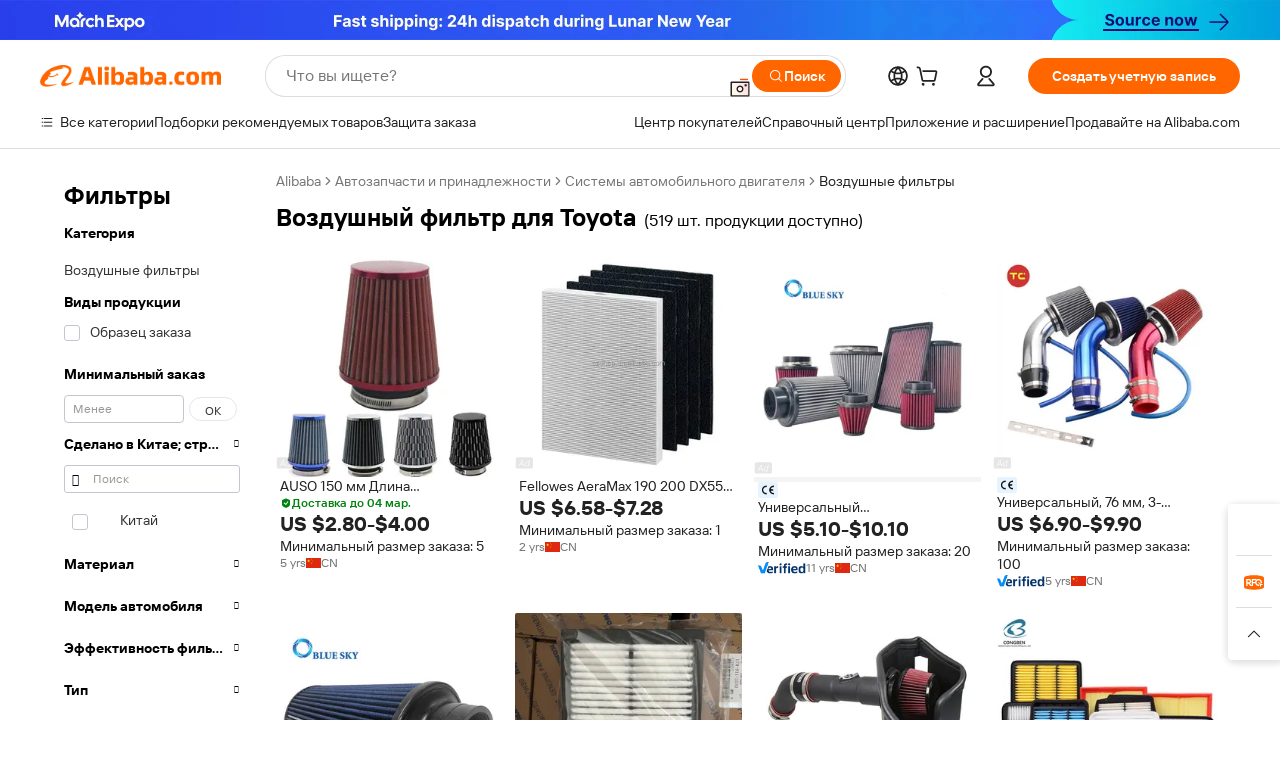

--- FILE ---
content_type: text/html;charset=UTF-8
request_url: https://russian.alibaba.com/g/air-intake-filter-for-toyota.html
body_size: 191930
content:

<!-- screen_content -->

    <!-- tangram:5410 begin-->
    <!-- tangram:529998 begin-->

<!DOCTYPE html>
<html lang="ru" dir="ltr">
  <head>
        <script>
      window.__BB = {
        scene: window.__bb_scene || 'traffic-free-goods'
      };
      window.__BB.BB_CWV_IGNORE = {
          lcp_element: ['#icbu-buyer-pc-top-banner'],
          lcp_url: ['https://img.alicdn.com/imgextra/i3/O1CN014NTKzW22X8flJKD8S_!!6000000007129-2-tps-526-1062.png'],
        };
      window._timing = {}
      window._timing.first_start = Date.now();
      window.needLoginInspiration = Boolean(false);
      // 变量用于标记页面首次可见时间
      let firstVisibleTime = null;
      if (typeof document.hidden !== 'undefined') {
        // 页面首次加载时直接统计
        if (!document.hidden) {
          firstVisibleTime = Date.now();
          window.__BB_timex = 1
        } else {
          // 页面不可见时监听 visibilitychange 事件
          document.addEventListener('visibilitychange', () => {
            if (!document.hidden) {
              firstVisibleTime = Date.now();
              window.__BB_timex = firstVisibleTime - window.performance.timing.navigationStart
              window.__BB.firstVisibleTime = window.__BB_timex
              console.log("Page became visible after "+ window.__BB_timex + " ms");
            }
          }, { once: true });  // 确保只触发一次
        }
      } else {
        console.warn('Page Visibility API is not supported in this browser.');
      }
    </script>
        <meta name="data-spm" content="a2700">
        <meta name="aplus-xplug" content="NONE">
        <meta name="aplus-icbu-disable-umid" content="1">
        <meta name="google-translate-customization" content="9de59014edaf3b99-22e1cf3b5ca21786-g00bb439a5e9e5f8f-f">
    <meta name="yandex-verification" content="25a76ba8e4443bb3" />
    <meta name="msvalidate.01" content="E3FBF0E89B724C30844BF17C59608E8F" />
    <meta name="viewport" content="width=device-width, initial-scale=1.0, maximum-scale=5.0, user-scalable=yes">
        <link rel="preconnect" href="https://s.alicdn.com/" crossorigin>
    <link rel="dns-prefetch" href="https://s.alicdn.com">
                        <link rel="preload" href="[data-uri]" as="image">
        <link rel="preload" href="https://s.alicdn.com/@g/alilog/??aplus_plugin_icbufront/index.js,mlog/aplus_v2.js" as="script">
        <link rel="preload" href="https://s.alicdn.com/@img/imgextra/i2/O1CN0153JdbU26g4bILVOyC_!!6000000007690-2-tps-418-58.png" as="image">
        <script>
            window.__APLUS_ABRATE__ = {
        perf_group: 'control',
        scene: "traffic-free-goods",
      };
    </script>
    <meta name="aplus-mmstat-timeout" content="15000">
        <meta content="text/html; charset=utf-8" http-equiv="Content-Type">
          <title>Покупайте долговечные и высокопроизводительные воздушный фильтр для Toyota - Alibaba.com</title>
      <meta name="keywords" content="air filter,air filter element,air line filter">
      <meta name="description" content="Независимо от модели или производителя вашего автомобиля, покупайте на Alibaba.com доступные, надежные и высокопроизводительные воздушный фильтр для Toyota. Ознакомьтесь со специальными предложениями по покупке лучшего воздушный фильтр для Toyota прямо сейчас.">
            <meta name="pagetiming-rate" content="9">
      <meta name="pagetiming-resource-rate" content="4">
                    <link rel="canonical" href="https://russian.alibaba.com/g/air-intake-filter-for-toyota.html">
                              <link rel="alternate" hreflang="fr" href="https://french.alibaba.com/g/air-intake-filter-for-toyota.html">
                  <link rel="alternate" hreflang="de" href="https://german.alibaba.com/g/air-intake-filter-for-toyota.html">
                  <link rel="alternate" hreflang="pt" href="https://portuguese.alibaba.com/g/air-intake-filter-for-toyota.html">
                  <link rel="alternate" hreflang="it" href="https://italian.alibaba.com/g/air-intake-filter-for-toyota.html">
                  <link rel="alternate" hreflang="es" href="https://spanish.alibaba.com/g/air-intake-filter-for-toyota.html">
                  <link rel="alternate" hreflang="ru" href="https://russian.alibaba.com/g/air-intake-filter-for-toyota.html">
                  <link rel="alternate" hreflang="ko" href="https://korean.alibaba.com/g/air-intake-filter-for-toyota.html">
                  <link rel="alternate" hreflang="ar" href="https://arabic.alibaba.com/g/air-intake-filter-for-toyota.html">
                  <link rel="alternate" hreflang="ja" href="https://japanese.alibaba.com/g/air-intake-filter-for-toyota.html">
                  <link rel="alternate" hreflang="tr" href="https://turkish.alibaba.com/g/air-intake-filter-for-toyota.html">
                  <link rel="alternate" hreflang="th" href="https://thai.alibaba.com/g/air-intake-filter-for-toyota.html">
                  <link rel="alternate" hreflang="vi" href="https://vietnamese.alibaba.com/g/air-intake-filter-for-toyota.html">
                  <link rel="alternate" hreflang="nl" href="https://dutch.alibaba.com/g/air-intake-filter-for-toyota.html">
                  <link rel="alternate" hreflang="he" href="https://hebrew.alibaba.com/g/air-intake-filter-for-toyota.html">
                  <link rel="alternate" hreflang="id" href="https://indonesian.alibaba.com/g/air-intake-filter-for-toyota.html">
                  <link rel="alternate" hreflang="hi" href="https://hindi.alibaba.com/g/air-intake-filter-for-toyota.html">
                  <link rel="alternate" hreflang="en" href="https://www.alibaba.com/showroom/air-intake-filter-for-toyota.html">
                  <link rel="alternate" hreflang="zh" href="https://chinese.alibaba.com/g/air-intake-filter-for-toyota.html">
                  <link rel="alternate" hreflang="x-default" href="https://www.alibaba.com/showroom/air-intake-filter-for-toyota.html">
                                        <script>
      // Aplus 配置自动打点
      var queue = window.goldlog_queue || (window.goldlog_queue = []);
      var tags = ["button", "a", "div", "span", "i", "svg", "input", "li", "tr"];
      queue.push(
        {
          action: 'goldlog.appendMetaInfo',
          arguments: [
            'aplus-auto-exp',
            [
              {
                logkey: '/sc.ug_msite.new_product_exp',
                cssSelector: '[data-spm-exp]',
                props: ["data-spm-exp"],
              },
              {
                logkey: '/sc.ug_pc.seolist_product_exp',
                cssSelector: '.traffic-card-gallery',
                props: ["data-spm-exp"],
              }
            ]
          ]
        }
      )
      queue.push({
        action: 'goldlog.setMetaInfo',
        arguments: ['aplus-auto-clk', JSON.stringify(tags.map(tag =>({
          "logkey": "/sc.ug_msite.new_product_clk",
          tag,
          "filter": "data-spm-clk",
          "props": ["data-spm-clk"]
        })))],
      });
    </script>
  </head>
  <div id="icbu-header"><div id="the-new-header" data-version="4.4.0" data-tnh-auto-exp="tnh-expose" data-scenes="search-products" style="position: relative;background-color: #fff;border-bottom: 1px solid #ddd;box-sizing: border-box; font-family:Inter,SF Pro Text,Roboto,Helvetica Neue,Helvetica,Tahoma,Arial,PingFang SC,Microsoft YaHei;"><div style="display: flex;align-items:center;height: 72px;min-width: 1200px;max-width: 1580px;margin: 0 auto;padding: 0 40px;box-sizing: border-box;"><img style="height: 29px; width: 209px;" src="https://s.alicdn.com/@img/imgextra/i2/O1CN0153JdbU26g4bILVOyC_!!6000000007690-2-tps-418-58.png" alt="" /></div><div style="min-width: 1200px;max-width: 1580px;margin: 0 auto;overflow: hidden;font-size: 14px;display: flex;justify-content: space-between;padding: 0 40px;box-sizing: border-box;"><div style="display: flex; align-items: center; justify-content: space-between"><div style="position: relative; height: 36px; padding: 0 28px 0 20px">All categories</div><div style="position: relative; height: 36px; padding-right: 28px">Featured selections</div><div style="position: relative; height: 36px">Trade Assurance</div></div><div style="display: flex; align-items: center; justify-content: space-between"><div style="position: relative; height: 36px; padding-right: 28px">Buyer Central</div><div style="position: relative; height: 36px; padding-right: 28px">Help Center</div><div style="position: relative; height: 36px; padding-right: 28px">Get the app</div><div style="position: relative; height: 36px">Become a supplier</div></div></div></div></div></div>
  <body data-spm="7724857" style="min-height: calc(100vh + 1px)"><script 
id="beacon-aplus"   
src="//s.alicdn.com/@g/alilog/??aplus_plugin_icbufront/index.js,mlog/aplus_v2.js"
exparams="aplus=async&userid=&aplus&ali_beacon_id=&ali_apache_id=&ali_apache_track=&ali_apache_tracktmp=&eagleeye_traceid=2101e0bc17701426398324897e0a87&ip=3%2e22%2e235%2e85&dmtrack_c={ali%5fresin%5ftrace%3dse%5frst%3dnull%7csp%5fviewtype%3dY%7cset%3d3%7cser%3d1007%7cpageId%3dfb90c77cbb194cbca227288114b0552b%7cm%5fpageid%3dnull%7cpvmi%3d4f93af931943449090d345c01762dcb4%7csek%5fsepd%3d%25D0%25B2%25D0%25BE%25D0%25B7%25D0%25B4%25D1%2583%25D1%2588%25D0%25BD%25D1%258B%25D0%25B9%2b%25D1%2584%25D0%25B8%25D0%25BB%25D1%258C%25D1%2582%25D1%2580%2b%25D0%25B4%25D0%25BB%25D1%258F%2bToyota%7csek%3dair%2bintake%2bfilter%2bfor%2btoyota%7cse%5fpn%3d1%7cp4pid%3d3a345f88%2da913%2d4af3%2d8082%2dcec7c3720868%7csclkid%3dnull%7cforecast%5fpost%5fcate%3dnull%7cseo%5fnew%5fuser%5fflag%3dfalse%7ccategoryId%3d127726269%7cseo%5fsearch%5fmodel%5fupgrade%5fv2%3d2025070801%7cseo%5fmodule%5fcard%5f20240624%3d202406242%7clong%5ftext%5fgoogle%5ftranslate%5fv2%3d2407142%7cseo%5fcontent%5ftd%5fbottom%5ftext%5fupdate%5fkey%3d2025070801%7cseo%5fsearch%5fmodel%5fupgrade%5fv3%3d2025072201%7cdamo%5falt%5freplace%3d2485818%7cseo%5fsearch%5fmodel%5fmulti%5fupgrade%5fv3%3d2025081101%7cwap%5fcross%3d2007659%7cwap%5fcs%5faction%3d2005494%7cAPP%5fVisitor%5fActive%3d26705%7cseo%5fshowroom%5fgoods%5fmix%3d2005244%7cpc%5fcard%5fchore%3d2026011501%7cseo%5fdefault%5fcached%5flong%5ftext%5ffrom%5fnew%5fkeyword%5fstep%3d2024122502%7cshowroom%5fgeneral%5ftemplate%3d2005292%7cwap%5fcs%5ftext%3dnull%7cstructured%5fdata%3d2025052702%7cseo%5fmulti%5fstyle%5ftext%5fupdate%3d2511181%7cpc%5fnew%5fheader%3dnull%7cseo%5fmeta%5fcate%5ftemplate%5fv1%3d2025042401%7cseo%5fmeta%5ftd%5fsearch%5fkeyword%5fstep%5fv1%3d2025040999%7cseo%5fshowroom%5fbiz%5fbabablog%3d2809001%7cshowroom%5fft%5flong%5ftext%5fbaks%3d80802%7cAPP%5fGrowing%5fBuyer%5fHigh%5fIntent%5fActive%3d25488%7cshowroom%5fpc%5fv2019%3d2104%7cAPP%5fProspecting%5fBuyer%3d26708%7ccache%5fcontrol%3dnull%7cAPP%5fChurned%5fCore%5fBuyer%3d25463%7cseo%5fdefault%5fcached%5flong%5ftext%5fstep%3d24110802%7camp%5flighthouse%5fscore%5fimage%3d19657%7cseo%5fft%5ftranslate%5fgemini%3d25012003%7cwap%5fnode%5fssr%3d2015725%7cdataphant%5fopen%3d27030%7clongtext%5fmulti%5fstyle%5fexpand%5frussian%3d2510141%7cseo%5flongtext%5fgoogle%5fdata%5fsection%3d25021702%7cindustry%5fpopular%5ffloor%3dnull%7cwap%5fad%5fgoods%5fproduct%5finterval%3dnull%7cseo%5fgoods%5fbootom%5fwholesale%5flink%3dnull%7cseo%5fkeyword%5faatest%3d14%7cseo%5fmiddle%5fwholesale%5flink%3dnull%7cft%5flong%5ftext%5fenpand%5fstep2%3d121602%7cseo%5fft%5flongtext%5fexpand%5fstep3%3d25012102%7cseo%5fwap%5fheadercard%3d2006288%7cAPP%5fChurned%5fInactive%5fVisitor%3d25497%7cAPP%5fGrowing%5fBuyer%5fHigh%5fIntent%5fInactive%3d25484%7cseo%5fmeta%5ftd%5fmulti%5fkey%3d2025061801%7ctop%5frecommend%5f20250120%3d202501201%7clongtext%5fmulti%5fstyle%5fexpand%5ffrench%5fcopy%3d25091802%7clongtext%5fmulti%5fstyle%5fexpand%5ffrench%5fcopy%5fcopy%3d25092502%7clong%5ftext%5fpaa%3d2020801%7cseo%5ffloor%5fexp%3dnull%7cseo%5fshowroom%5falgo%5flink%3d17764%7cseo%5fmeta%5ftd%5faib%5fgeneral%5fkey%3d2025091900%7ccountry%5findustry%3d202311033%7cpc%5ffree%5fswitchtosearch%3d2020529%7cshowroom%5fft%5flong%5ftext%5fenpand%5fstep1%3d101102%7cseo%5fshowroom%5fnorel%3dnull%7cplp%5fstyle%5f25%5fpc%3d202505222%7cseo%5fggs%5flayer%3d10010%7cquery%5fmutil%5flang%5ftranslate%3d2025060300%7cseo%5fsearch%5fmulti%5fsearch%5ftype%5fv2%3d2026012201%7cAPP%5fChurned%5fBuyer%3d25468%7cstream%5frender%5fperf%5fopt%3d2309181%7cwap%5fgoods%3d2007383%7cseo%5fshowroom%5fsimilar%5f20240614%3d202406142%7cchinese%5fopen%3d6307%7cquery%5fgpt%5ftranslate%3d20240820%7cad%5fproduct%5finterval%3dnull%7camp%5fto%5fpwa%3d2007359%7cplp%5faib%5fmulti%5fai%5fmeta%3d20250401%7cwap%5fsupplier%5fcontent%3dnull%7cpc%5ffree%5frefactoring%3d20220315%7csso%5foem%5ffloor%3d30031%7cAPP%5fGrowing%5fBuyer%5fInactive%3d25476%7cseo%5fpc%5fnew%5fview%5f20240807%3d202408072%7cseo%5fbottom%5ftext%5fentity%5fkey%5fcopy%3d2025062400%7cstream%5frender%3d433763%7cseo%5fmodule%5fcard%5f20240424%3d202404241%7cseo%5ftitle%5freplace%5f20191226%3d5841%7clongtext%5fmulti%5fstyle%5fexpand%3d25090802%7cgoogleweblight%3d6516%7clighthouse%5fbase64%3dnull%7cAPP%5fProspecting%5fBuyer%5fActive%3d26719%7cad%5fgoods%5fproduct%5finterval%3dnull%7cseo%5fbottom%5fdeep%5fextend%5fkw%5fkey%3d2025071101%7clongtext%5fmulti%5fstyle%5fexpand%5fturkish%3d25102802%7cilink%5fuv%3d20240911%7cwap%5flist%5fwakeup%3d2005832%7ctpp%5fcrosslink%5fpc%3d20205311%7cseo%5ftop%5fbooth%3d18501%7cAPP%5fGrowing%5fBuyer%5fLess%5fActive%3d25472%7cseo%5fsearch%5fmodel%5fupgrade%5frank%3d2025092401%7cgoodslayer%3d7977%7cft%5flong%5ftext%5ftranslate%5fexpand%5fstep1%3d24110802%7cseo%5fheaderstyle%5ftraffic%5fkey%5fv1%3d2025072100%7ccrosslink%5fswitch%3d2008141%7cp4p%5foutline%3d20240328%7cseo%5fmeta%5ftd%5faib%5fv2%5fkey%3d2025091800%7crts%5fmulti%3d2008404%7cseo%5fad%5foptimization%5fkey%5fv2%3d2025072301%7cAPP%5fVisitor%5fLess%5fActive%3d26696%7cseo%5fsearch%5franker%5fid%3d2025112400%7cplp%5fstyle%5f25%3d202505192%7ccdn%5fvm%3d2007368%7cwap%5fad%5fproduct%5finterval%3dnull%7cseo%5fsearch%5fmodel%5fmulti%5fupgrade%5frank%3d2025092401%7cpc%5fcard%5fshare%3d2025081201%7cAPP%5fGrowing%5fBuyer%5fHigh%5fIntent%5fLess%5fActive%3d25480%7cgoods%5ftitle%5fsubstitute%3d9618%7cwap%5fscreen%5fexp%3d2025081400%7creact%5fheader%5ftest%3d202502182%7cpc%5fcs%5fcolor%3d2005788%7cshowroom%5fft%5flong%5ftext%5ftest%3d72502%7cone%5ftap%5flogin%5fABTest%3d202308153%7cseo%5fhyh%5fshow%5ftags%3d9867%7cplp%5fstructured%5fdata%3d2508182%7cguide%5fdelete%3d2008526%7cseo%5findustry%5ftemplate%3dnull%7cseo%5fmeta%5ftd%5fmulti%5fes%5fkey%3d2025073101%7cseo%5fshowroom%5fdata%5fmix%3d19888%7csso%5ftop%5franking%5ffloor%3d20031%7cseo%5ftd%5fdeep%5fupgrade%5fkey%5fv3%3d2025081101%7cwap%5fue%5fone%3d2025111401%7cshowroom%5fto%5frts%5flink%3d2008480%7ccountrysearch%5ftest%3dnull%7cshowroom%5flist%5fnew%5farrival%3d2811002%7cchannel%5famp%5fto%5fpwa%3d2008435%7cseo%5fmulti%5fstyles%5flong%5ftext%3d2503172%7cseo%5fmeta%5ftext%5fmutli%5fcate%5ftemplate%5fv1%3d2025080800%7cseo%5fdefault%5fcached%5fmutil%5flong%5ftext%5fstep%3d24110436%7cseo%5faction%5fpoint%5ftype%3d22823%7cseo%5faib%5ftd%5flaunch%5f20240828%5fcopy%3d202408282%7cseo%5fshowroom%5fwholesale%5flink%3dnull%7cseo%5fperf%5fimprove%3d2023999%7cseo%5fwap%5flist%5fbounce%5f01%3d2063%7cseo%5fwap%5flist%5fbounce%5f02%3d2128%7cAPP%5fGrowing%5fBuyer%5fActive%3d25489%7cvideolayer%3dnull%7cvideo%5fplay%3d2006036%7cwap%5fcard%5fchore%3d2026011600%7cAPP%5fChurned%5fMember%5fInactive%3d25499%7cseo%5fgoogle%5fnew%5fstruct%3d438326%7cicbu%5falgo%5fp4p%5fseo%5fad%3d2025072301%7ctpp%5ftrace%3dseoKeyword%2dseoKeyword%5fv3%2dproduct%2dPRODUCT%5fFAIL}&pageid=0316eb552101f5831770142639&hn=ensearchweb033001245131%2erg%2dus%2deast%2eus44&asid=AQAAAACvO4JpCnSiIgAAAACfYsZJfSmFpQ==&treq=&tres=" async>
</script>
                        <!-- tangram:7430 begin-->
 <style>
   .traffic-card-gallery {display: flex;position: relative;flex-direction: column;justify-content: flex-start;border-radius: 0.5rem;background-color: #fff;padding: 0.5rem 0.5rem 1rem;overflow: hidden;font-size: 0.75rem;line-height: 1rem;}
   .product-price {
     b {
       font-size: 22px;
     }
   }
 </style>
<!-- tangram:7430 end-->
            <style>.component-left-filter-callback{display:flex;position:relative;margin-top:10px;height:1200px}.component-left-filter-callback img{width:200px}.component-left-filter-callback i{position:absolute;top:5%;inset-inline-start:50%}.related-search-wrapper{padding:var(--spacing-pc-s);--tw-bg-opacity: 1;background-color:rgba(255,255,255,var(--tw-bg-opacity, 1))}.related-search-wrapper .related-search-box{margin:12px 16px}.related-search-wrapper .related-search-box .related-search-title{display:inline;float:start;color:#666;word-wrap:break-word;margin-inline-end:12px;width:13%}.related-search-wrapper .related-search-box .related-search-content{display:flex;flex-wrap:wrap}.related-search-wrapper .related-search-box .related-search-content .related-search-link{margin-inline-end:12px;width:23%;overflow:hidden;color:#666;text-overflow:ellipsis;white-space:nowrap}.product-title img{margin-inline-end:var(--spacing-pc-s);display:inline-block;height:var(--spacing-pc-l);vertical-align:sub}.product-price b{font-size:22px}.similar-icon{position:absolute;bottom:12px;z-index:2;inset-inline-end:12px}.rfq-card{display:inline-block;position:relative;box-sizing:border-box;margin-bottom:36px}.rfq-card .rfq-card-content{display:flex;position:relative;flex-direction:column;align-items:flex-start;background-size:cover;background-color:#fff;padding:12px;width:100%;height:100%}.rfq-card .rfq-card-content .rfq-card-icon{margin-top:50px}.rfq-card .rfq-card-content .rfq-card-icon img{width:45px}.rfq-card .rfq-card-content .rfq-card-top-title{margin-top:14px;color:#222;font-weight:400;font-size:16px}.rfq-card .rfq-card-content .rfq-card-title{margin-top:24px;color:#333;font-weight:800;font-size:20px}.rfq-card .rfq-card-content .rfq-card-input-box{margin-top:24px;width:100%}.rfq-card .rfq-card-content .rfq-card-input-box textarea{box-sizing:border-box;border:1px solid #ddd;border-radius:4px;background-color:#fff;padding:9px 12px;width:100%;height:88px;resize:none;color:#666;font-weight:400;font-size:13px;font-family:inherit}.rfq-card .rfq-card-content .rfq-card-button{margin-top:24px;border:1px solid #666;border-radius:16px;background-color:#fff;width:67%;color:#000;font-weight:700;font-size:14px;line-height:30px;text-align:center}[data-modulename^=ProductList-] div{contain-intrinsic-size:auto 500px}.traffic-card-gallery:hover{z-index:10}.traffic-card-gallery{position:relative;display:flex;flex-direction:column;justify-content:flex-start;overflow:hidden;border-radius:var(--radius-pc-m);--tw-bg-opacity: 1;background-color:rgba(255,255,255,var(--tw-bg-opacity, 1));padding:var(--spacing-pc-s);font-size:var(--text-pc-caption-size);line-height:var(--text-pc-caption-line-height);transition-property:box-shadow;transition-timing-function:cubic-bezier(.4,0,.2,1);transition-duration:.15s;transition-duration:var(--duration-short4);animation-duration:var(--duration-short4)}.traffic-card-list{position:relative;display:flex;height:292px;flex-direction:row;justify-content:flex-start;overflow:hidden;border-bottom-width:1px;--tw-bg-opacity: 1;background-color:rgba(255,255,255,var(--tw-bg-opacity, 1));padding:var(--spacing-pc-l);font-size:var(--text-pc-caption-size);line-height:var(--text-pc-caption-line-height)}.traffic-card-g-industry{position:relative;border-radius:var(--radius-pc-s);--tw-bg-opacity: 1;background-color:rgba(255,255,255,var(--tw-bg-opacity, 1));padding-bottom:var(--spacing-pc-m);padding-inline-end:var(--spacing-pc-m);padding-inline-start:var(--spacing-pc-m);padding-top:var(--spacing-pc-xl);font-size:var(--text-pc-body-size);line-height:var(--text-pc-body-line-height)}.module-filter-section-wrapper{max-height:none!important;overflow-x:hidden}:root{--color-brand-secondary: #FA6400;--color-semantic-promotion: #DE0505;--color-neutral-text: #222;--color-neutral-placeholder: #767676;--color-neutral-border: #DDD;--color-neutral-background: #F4F4F4;--color-neutral-container: #F8F8F8;--color-neutral-white: #FFF;--font-weight-regular: 400;--font-weight-semibold: 600;--font-weight-bold: 700;--duration-short4: .2s;--duration-medium2: .3s;--easing-in-out: cubic-bezier(.2, 0, .38, 1);--text-pc-display-s-size: 28px;--text-pc-display-s-line-height: 38px;--text-pc-heading-l-size: 24px;--text-pc-heading-l-line-height: 32px;--text-pc-heading-m-size: 20px;--text-pc-heading-m-line-height: 26px;--text-pc-heading-s-size: 16px;--text-pc-heading-s-line-height: 22px;--text-pc-body-size: 14px;--text-pc-body-line-height: 18px;--text-pc-caption-size: 12px;--text-pc-caption-line-height: 16px;--spacing-pc-none: 0px;--spacing-pc-xxs: 2px;--spacing-pc-xs: 4px;--spacing-pc-s: 8px;--spacing-pc-m: 12px;--spacing-pc-l: 16px;--spacing-pc-xl: 20px;--spacing-pc-xxl: 24px;--spacing-pc-3xl: 28px;--spacing-pc-4xl: 32px;--spacing-pc-5xl: 36px;--spacing-pc-6xl: 40px;--spacing-pc-7xl: 48px;--radius-pc-none: 0px;--radius-pc-xxs: 2px;--radius-pc-xs: 4px;--radius-pc-s: 8px;--radius-pc-m: 12px;--radius-pc-l: 16px;--radius-pc-full: 9999px;--shadow-pc-s: 0px 0px 4px 0px rgba(0, 0, 0, .05), 0px 1px 10px 0px rgba(0, 0, 0, .07)}*,:before,:after{--tw-translate-x: 0;--tw-translate-y: 0;--tw-rotate: 0;--tw-skew-x: 0;--tw-skew-y: 0;--tw-scale-x: 1;--tw-scale-y: 1;--tw-ring-inset: ;--tw-ring-offset-width: 0px;--tw-ring-offset-color: #fff;--tw-ring-color: rgba(59, 130, 246, .5);--tw-ring-offset-shadow: 0 0 rgba(0,0,0,0);--tw-ring-shadow: 0 0 rgba(0,0,0,0);--tw-shadow: 0 0 rgba(0,0,0,0)}::backdrop{--tw-translate-x: 0;--tw-translate-y: 0;--tw-rotate: 0;--tw-skew-x: 0;--tw-skew-y: 0;--tw-scale-x: 1;--tw-scale-y: 1;--tw-ring-inset: ;--tw-ring-offset-width: 0px;--tw-ring-offset-color: #fff;--tw-ring-color: rgba(59, 130, 246, .5);--tw-ring-offset-shadow: 0 0 rgba(0,0,0,0);--tw-ring-shadow: 0 0 rgba(0,0,0,0);--tw-shadow: 0 0 rgba(0,0,0,0)}/*! tailwindcss v3.4.17 | MIT License | https://tailwindcss.com
 */*,:before,:after{box-sizing:border-box;border-width:0;border-style:solid;border-color:#e5e7eb}html,:host{line-height:1.5;-webkit-text-size-adjust:100%;-moz-tab-size:4;-o-tab-size:4;tab-size:4;font-family:Alibaba B2B Sans,-apple-system,BlinkMacSystemFont,Segoe UI,Roboto,Helvetica Neue,Arial,sans-serif;font-feature-settings:normal;font-variation-settings:normal;-webkit-tap-highlight-color:transparent}body{margin:0;line-height:inherit}hr{height:0;color:inherit;border-top-width:1px}abbr:where([title]){text-decoration:underline;-webkit-text-decoration:underline dotted;text-decoration:underline dotted}h1,h2,h3,h4,h5,h6{font-size:inherit;font-weight:inherit}a{color:inherit;text-decoration:inherit}b,strong{font-weight:bolder}code,kbd,samp,pre{font-family:ui-monospace,SFMono-Regular,Menlo,Monaco,Consolas,Liberation Mono,Courier New,monospace;font-feature-settings:normal;font-variation-settings:normal;font-size:1em}small{font-size:80%}sub,sup{font-size:75%;line-height:0;position:relative;vertical-align:baseline}sub{bottom:-.25em}sup{top:-.5em}table{text-indent:0;border-color:inherit;border-collapse:collapse}button,input,optgroup,select,textarea{font-family:inherit;font-feature-settings:inherit;font-variation-settings:inherit;font-size:100%;font-weight:inherit;line-height:inherit;letter-spacing:inherit;color:inherit;margin:0;padding:0}button,select{text-transform:none}button,input:where([type=button]),input:where([type=reset]),input:where([type=submit]){-webkit-appearance:button;background-color:transparent;background-image:none}:-moz-focusring{outline:auto}:-moz-ui-invalid{box-shadow:none}progress{vertical-align:baseline}::-webkit-inner-spin-button,::-webkit-outer-spin-button{height:auto}[type=search]{-webkit-appearance:textfield;outline-offset:-2px}::-webkit-search-decoration{-webkit-appearance:none}::-webkit-file-upload-button{-webkit-appearance:button;font:inherit}summary{display:list-item}blockquote,dl,dd,h1,h2,h3,h4,h5,h6,hr,figure,p,pre{margin:0}fieldset{margin:0;padding:0}legend{padding:0}ol,ul,menu{list-style:none;margin:0;padding:0}dialog{padding:0}textarea{resize:vertical}input::-moz-placeholder,textarea::-moz-placeholder{opacity:1;color:#9ca3af}input::placeholder,textarea::placeholder{opacity:1;color:#9ca3af}button,[role=button]{cursor:pointer}:disabled{cursor:default}img,svg,video,canvas,audio,iframe,embed,object{display:block;vertical-align:middle}img,video{max-width:100%;height:auto}[hidden]:where(:not([hidden=until-found])){display:none}.il-sr-only{position:absolute;width:1px;height:1px;padding:0;margin:-1px;overflow:hidden;clip:rect(0,0,0,0);white-space:nowrap;border-width:0}.il-pointer-events-none{pointer-events:none}.il-invisible{visibility:hidden}.il-fixed{position:fixed}.il-absolute{position:absolute}.il-relative{position:relative}.il-sticky{position:sticky}.il-inset-0{inset:var(--spacing-pc-none)}.il--bottom-12{bottom:calc(var(--spacing-pc-7xl) * -1)}.il--top-12{top:calc(var(--spacing-pc-7xl) * -1)}.il-bottom-0{bottom:var(--spacing-pc-none)}.il-bottom-10{bottom:var(--spacing-pc-6xl)}.il-bottom-2{bottom:var(--spacing-pc-s)}.il-bottom-3{bottom:var(--spacing-pc-m)}.il-bottom-4{bottom:var(--spacing-pc-l)}.il-end-0{inset-inline-end:var(--spacing-pc-none)}.il-end-2{inset-inline-end:var(--spacing-pc-s)}.il-end-3{inset-inline-end:var(--spacing-pc-m)}.il-end-4{inset-inline-end:var(--spacing-pc-l)}.il-left-0{left:var(--spacing-pc-none)}.il-left-3{left:var(--spacing-pc-m)}.il-right-0{right:var(--spacing-pc-none)}.il-right-2{right:var(--spacing-pc-s)}.il-right-3{right:var(--spacing-pc-m)}.il-start-0{inset-inline-start:var(--spacing-pc-none)}.il-start-1\/2{inset-inline-start:50%}.il-start-2{inset-inline-start:var(--spacing-pc-s)}.il-start-3{inset-inline-start:var(--spacing-pc-m)}.il-start-\[50\%\]{inset-inline-start:50%}.il-top-0{top:var(--spacing-pc-none)}.il-top-1\/2{top:50%}.il-top-16{top:64px}.il-top-4{top:var(--spacing-pc-l)}.il-top-\[50\%\]{top:50%}.il-top-full{top:100%}.il-z-0{z-index:0}.il-z-10{z-index:10}.il-z-50{z-index:50}.il-z-\[1\]{z-index:1}.il-z-\[9999\]{z-index:9999}.il-col-span-4{grid-column:span 4 / span 4}.il-m-0{margin:var(--spacing-pc-none)}.il-m-3{margin:var(--spacing-pc-m)}.il-m-auto{margin:auto}.il-mx-auto{margin-left:auto;margin-right:auto}.il-my-3{margin-top:var(--spacing-pc-m);margin-bottom:var(--spacing-pc-m)}.il-my-5{margin-top:var(--spacing-pc-xl);margin-bottom:var(--spacing-pc-xl)}.il-my-auto{margin-top:auto;margin-bottom:auto}.\!il-mb-4{margin-bottom:var(--spacing-pc-l)!important}.il--mt-4{margin-top:calc(var(--spacing-pc-l) * -1)}.il-mb-0{margin-bottom:var(--spacing-pc-none)}.il-mb-1{margin-bottom:var(--spacing-pc-xs)}.il-mb-2{margin-bottom:var(--spacing-pc-s)}.il-mb-3{margin-bottom:var(--spacing-pc-m)}.il-mb-4{margin-bottom:var(--spacing-pc-l)}.il-mb-5{margin-bottom:var(--spacing-pc-xl)}.il-mb-6{margin-bottom:var(--spacing-pc-xxl)}.il-mb-8{margin-bottom:var(--spacing-pc-4xl)}.il-mb-\[-0\.75rem\]{margin-bottom:-.75rem}.il-mb-\[0\.125rem\]{margin-bottom:.125rem}.il-me-1{margin-inline-end:var(--spacing-pc-xs)}.il-me-2{margin-inline-end:var(--spacing-pc-s)}.il-me-3{margin-inline-end:var(--spacing-pc-m)}.il-me-\[2px\]{margin-inline-end:2px}.il-me-auto{margin-inline-end:auto}.il-mr-0\.5{margin-right:var(--spacing-pc-xxs)}.il-mr-1{margin-right:var(--spacing-pc-xs)}.il-mr-2{margin-right:var(--spacing-pc-s)}.il-ms-1{margin-inline-start:var(--spacing-pc-xs)}.il-ms-4{margin-inline-start:var(--spacing-pc-l)}.il-ms-5{margin-inline-start:var(--spacing-pc-xl)}.il-ms-8{margin-inline-start:var(--spacing-pc-4xl)}.il-ms-\[\.375rem\]{margin-inline-start:.375rem}.il-ms-auto{margin-inline-start:auto}.il-mt-0{margin-top:var(--spacing-pc-none)}.il-mt-0\.5{margin-top:var(--spacing-pc-xxs)}.il-mt-1{margin-top:var(--spacing-pc-xs)}.il-mt-2{margin-top:var(--spacing-pc-s)}.il-mt-3{margin-top:var(--spacing-pc-m)}.il-mt-4{margin-top:var(--spacing-pc-l)}.il-mt-6{margin-top:var(--spacing-pc-xxl)}.il-line-clamp-1{overflow:hidden;display:-webkit-box;-webkit-box-orient:vertical;-webkit-line-clamp:1}.il-line-clamp-2{overflow:hidden;display:-webkit-box;-webkit-box-orient:vertical;-webkit-line-clamp:2}.il-line-clamp-6{overflow:hidden;display:-webkit-box;-webkit-box-orient:vertical;-webkit-line-clamp:6}.il-inline-block{display:inline-block}.il-inline{display:inline}.il-flex{display:flex}.il-inline-flex{display:inline-flex}.il-grid{display:grid}.il-aspect-square{aspect-ratio:1 / 1}.il-size-5{width:var(--spacing-pc-xl);height:var(--spacing-pc-xl)}.il-h-1{height:var(--spacing-pc-xs)}.il-h-10{height:var(--spacing-pc-6xl)}.il-h-11{height:44px}.il-h-20{height:80px}.il-h-24{height:96px}.il-h-3{height:var(--spacing-pc-m)}.il-h-3\.5{height:14px}.il-h-4{height:var(--spacing-pc-l)}.il-h-40{height:160px}.il-h-6{height:var(--spacing-pc-xxl)}.il-h-8{height:var(--spacing-pc-4xl)}.il-h-9{height:var(--spacing-pc-5xl)}.il-h-\[10px\]{height:10px}.il-h-\[150px\]{height:150px}.il-h-\[152px\]{height:152px}.il-h-\[18\.25rem\]{height:18.25rem}.il-h-\[292px\]{height:292px}.il-h-\[600px\]{height:600px}.il-h-auto{height:auto}.il-h-fit{height:-moz-fit-content;height:fit-content}.il-h-full{height:100%}.il-h-screen{height:100vh}.il-max-h-\[100vh\]{max-height:100vh}.il-w-1\/2{width:50%}.il-w-10{width:var(--spacing-pc-6xl)}.il-w-10\/12{width:83.333333%}.il-w-24{width:96px}.il-w-4{width:var(--spacing-pc-l)}.il-w-6{width:var(--spacing-pc-xxl)}.il-w-64{width:256px}.il-w-7\/12{width:58.333333%}.il-w-72{width:288px}.il-w-8{width:var(--spacing-pc-4xl)}.il-w-8\/12{width:66.666667%}.il-w-9{width:var(--spacing-pc-5xl)}.il-w-9\/12{width:75%}.il-w-\[15px\]{width:15px}.il-w-\[200px\]{width:200px}.il-w-\[84px\]{width:84px}.il-w-auto{width:auto}.il-w-fit{width:-moz-fit-content;width:fit-content}.il-w-full{width:100%}.il-w-screen{width:100vw}.il-min-w-0{min-width:var(--spacing-pc-none)}.il-min-w-3{min-width:var(--spacing-pc-m)}.il-min-w-\[1200px\]{min-width:1200px}.il-max-w-\[1000px\]{max-width:1000px}.il-max-w-\[1580px\]{max-width:1580px}.il-max-w-full{max-width:100%}.il-max-w-lg{max-width:32rem}.il-flex-1{flex:1 1 0%}.il-flex-shrink-0,.il-shrink-0{flex-shrink:0}.il-flex-grow-0,.il-grow-0{flex-grow:0}.il-basis-24{flex-basis:96px}.il-basis-full{flex-basis:100%}.il-origin-\[--radix-tooltip-content-transform-origin\]{transform-origin:var(--radix-tooltip-content-transform-origin)}.il-origin-center{transform-origin:center}.il--translate-x-1\/2{--tw-translate-x: -50%;transform:translate(var(--tw-translate-x),var(--tw-translate-y)) rotate(var(--tw-rotate)) skew(var(--tw-skew-x)) skewY(var(--tw-skew-y)) scaleX(var(--tw-scale-x)) scaleY(var(--tw-scale-y))}.il--translate-y-1\/2{--tw-translate-y: -50%;transform:translate(var(--tw-translate-x),var(--tw-translate-y)) rotate(var(--tw-rotate)) skew(var(--tw-skew-x)) skewY(var(--tw-skew-y)) scaleX(var(--tw-scale-x)) scaleY(var(--tw-scale-y))}.il-translate-x-\[-50\%\]{--tw-translate-x: -50%;transform:translate(var(--tw-translate-x),var(--tw-translate-y)) rotate(var(--tw-rotate)) skew(var(--tw-skew-x)) skewY(var(--tw-skew-y)) scaleX(var(--tw-scale-x)) scaleY(var(--tw-scale-y))}.il-translate-y-\[-50\%\]{--tw-translate-y: -50%;transform:translate(var(--tw-translate-x),var(--tw-translate-y)) rotate(var(--tw-rotate)) skew(var(--tw-skew-x)) skewY(var(--tw-skew-y)) scaleX(var(--tw-scale-x)) scaleY(var(--tw-scale-y))}.il-rotate-90{--tw-rotate: 90deg;transform:translate(var(--tw-translate-x),var(--tw-translate-y)) rotate(var(--tw-rotate)) skew(var(--tw-skew-x)) skewY(var(--tw-skew-y)) scaleX(var(--tw-scale-x)) scaleY(var(--tw-scale-y))}@keyframes il-pulse{50%{opacity:.5}}.il-animate-pulse{animation:il-pulse 2s cubic-bezier(.4,0,.6,1) infinite}@keyframes il-spin{to{transform:rotate(360deg)}}.il-animate-spin{animation:il-spin 1s linear infinite}.il-cursor-pointer{cursor:pointer}.il-list-disc{list-style-type:disc}.il-grid-cols-2{grid-template-columns:repeat(2,minmax(0,1fr))}.il-grid-cols-4{grid-template-columns:repeat(4,minmax(0,1fr))}.il-flex-row{flex-direction:row}.il-flex-col{flex-direction:column}.il-flex-col-reverse{flex-direction:column-reverse}.il-flex-wrap{flex-wrap:wrap}.il-flex-nowrap{flex-wrap:nowrap}.il-items-start{align-items:flex-start}.il-items-center{align-items:center}.il-items-baseline{align-items:baseline}.il-justify-start{justify-content:flex-start}.il-justify-end{justify-content:flex-end}.il-justify-center{justify-content:center}.il-justify-between{justify-content:space-between}.il-gap-0\.5{gap:var(--spacing-pc-xxs)}.il-gap-1{gap:var(--spacing-pc-xs)}.il-gap-1\.5{gap:6px}.il-gap-10{gap:var(--spacing-pc-6xl)}.il-gap-2{gap:var(--spacing-pc-s)}.il-gap-3{gap:var(--spacing-pc-m)}.il-gap-4{gap:var(--spacing-pc-l)}.il-gap-8{gap:var(--spacing-pc-4xl)}.il-gap-\[\.0938rem\]{gap:.0938rem}.il-gap-\[\.375rem\]{gap:.375rem}.il-gap-\[0\.125rem\]{gap:.125rem}.\!il-gap-x-3{-moz-column-gap:var(--spacing-pc-m)!important;column-gap:var(--spacing-pc-m)!important}.\!il-gap-x-5{-moz-column-gap:var(--spacing-pc-xl)!important;column-gap:var(--spacing-pc-xl)!important}.\!il-gap-y-5{row-gap:var(--spacing-pc-xl)!important}.il-space-y-1\.5>:not([hidden])~:not([hidden]){--tw-space-y-reverse: 0;margin-top:calc(6px * (1 - var(--tw-space-y-reverse)));margin-top:calc(6px * calc(1 - var(--tw-space-y-reverse)));margin-bottom:calc(6px * var(--tw-space-y-reverse))}.il-space-y-4>:not([hidden])~:not([hidden]){--tw-space-y-reverse: 0;margin-top:calc(var(--spacing-pc-l) * (1 - var(--tw-space-y-reverse)));margin-top:calc(var(--spacing-pc-l) * calc(1 - var(--tw-space-y-reverse)));margin-bottom:calc(var(--spacing-pc-l) * var(--tw-space-y-reverse))}.il-overflow-hidden{overflow:hidden}.il-overflow-y-auto{overflow-y:auto}.il-overflow-y-scroll{overflow-y:scroll}.il-truncate{overflow:hidden;text-overflow:ellipsis;white-space:nowrap}.il-text-ellipsis{text-overflow:ellipsis}.il-whitespace-normal{white-space:normal}.il-whitespace-nowrap{white-space:nowrap}.il-break-normal{word-wrap:normal;word-break:normal}.il-break-words{word-wrap:break-word}.il-break-all{word-break:break-all}.il-rounded{border-radius:var(--radius-pc-xs)}.il-rounded-2xl{border-radius:var(--radius-pc-l)}.il-rounded-\[0\.5rem\]{border-radius:.5rem}.il-rounded-\[1\.25rem\]{border-radius:1.25rem}.il-rounded-full{border-radius:var(--radius-pc-full)}.il-rounded-lg{border-radius:var(--radius-pc-s)}.il-rounded-md{border-radius:6px}.il-rounded-none{border-radius:var(--radius-pc-none)}.il-rounded-sm{border-radius:var(--radius-pc-xxs)}.il-rounded-xl{border-radius:var(--radius-pc-m)}.il-rounded-t-xl{border-top-left-radius:var(--radius-pc-m);border-top-right-radius:var(--radius-pc-m)}.il-border,.il-border-\[1px\]{border-width:1px}.il-border-b,.il-border-b-\[1px\]{border-bottom-width:1px}.il-border-solid{border-style:solid}.il-border-none{border-style:none}.il-border-\[\#222\]{--tw-border-opacity: 1;border-color:rgba(34,34,34,var(--tw-border-opacity, 1))}.il-border-\[\#DDD\]{--tw-border-opacity: 1;border-color:rgba(221,221,221,var(--tw-border-opacity, 1))}.il-border-neutral-border{border-color:var(--color-neutral-border)}.il-border-neutral-text{border-color:var(--color-neutral-text)}.il-bg-\[\#E7EDFF\]{--tw-bg-opacity: 1;background-color:rgba(231,237,255,var(--tw-bg-opacity, 1))}.il-bg-\[\#F8F8F8\]{--tw-bg-opacity: 1;background-color:rgba(248,248,248,var(--tw-bg-opacity, 1))}.il-bg-black{--tw-bg-opacity: 1;background-color:rgba(0,0,0,var(--tw-bg-opacity, 1))}.il-bg-black\/60{background-color:#0009}.il-bg-brand-secondary{background-color:var(--color-brand-secondary)}.il-bg-gray-300{--tw-bg-opacity: 1;background-color:rgba(209,213,219,var(--tw-bg-opacity, 1))}.il-bg-neutral-background{background-color:var(--color-neutral-background)}.il-bg-neutral-container{background-color:var(--color-neutral-container)}.il-bg-neutral-white{background-color:var(--color-neutral-white)}.il-bg-orange-500{--tw-bg-opacity: 1;background-color:rgba(249,115,22,var(--tw-bg-opacity, 1))}.il-bg-transparent{background-color:transparent}.il-bg-white{--tw-bg-opacity: 1;background-color:rgba(255,255,255,var(--tw-bg-opacity, 1))}.il-bg-opacity-80{--tw-bg-opacity: .8}.il-bg-cover{background-size:cover}.il-bg-top{background-position:top}.il-bg-no-repeat{background-repeat:no-repeat}.il-fill-black{fill:#000}.il-object-cover{-o-object-fit:cover;object-fit:cover}.il-p-0{padding:var(--spacing-pc-none)}.il-p-1{padding:var(--spacing-pc-xs)}.il-p-2{padding:var(--spacing-pc-s)}.il-p-3{padding:var(--spacing-pc-m)}.il-p-4{padding:var(--spacing-pc-l)}.il-p-5{padding:var(--spacing-pc-xl)}.il-p-6{padding:var(--spacing-pc-xxl)}.il-px-1{padding-left:var(--spacing-pc-xs);padding-right:var(--spacing-pc-xs)}.il-px-2{padding-left:var(--spacing-pc-s);padding-right:var(--spacing-pc-s)}.il-px-3{padding-left:var(--spacing-pc-m);padding-right:var(--spacing-pc-m)}.il-px-7{padding-left:var(--spacing-pc-3xl);padding-right:var(--spacing-pc-3xl)}.il-py-0\.5{padding-top:var(--spacing-pc-xxs);padding-bottom:var(--spacing-pc-xxs)}.il-py-1\.5{padding-top:6px;padding-bottom:6px}.il-py-10{padding-top:var(--spacing-pc-6xl);padding-bottom:var(--spacing-pc-6xl)}.il-py-2{padding-top:var(--spacing-pc-s);padding-bottom:var(--spacing-pc-s)}.il-py-3{padding-top:var(--spacing-pc-m);padding-bottom:var(--spacing-pc-m)}.il-pb-0{padding-bottom:var(--spacing-pc-none)}.il-pb-1{padding-bottom:var(--spacing-pc-xs)}.il-pb-3{padding-bottom:var(--spacing-pc-m)}.il-pb-4{padding-bottom:var(--spacing-pc-l)}.il-pb-8{padding-bottom:var(--spacing-pc-4xl)}.il-pe-0{padding-inline-end:var(--spacing-pc-none)}.il-pe-2{padding-inline-end:var(--spacing-pc-s)}.il-pe-3{padding-inline-end:var(--spacing-pc-m)}.il-pe-4{padding-inline-end:var(--spacing-pc-l)}.il-pe-6{padding-inline-end:var(--spacing-pc-xxl)}.il-pe-8{padding-inline-end:var(--spacing-pc-4xl)}.il-pe-\[12px\]{padding-inline-end:12px}.il-pe-\[3\.25rem\]{padding-inline-end:3.25rem}.il-pl-4{padding-left:var(--spacing-pc-l)}.il-ps-0{padding-inline-start:var(--spacing-pc-none)}.il-ps-2{padding-inline-start:var(--spacing-pc-s)}.il-ps-3{padding-inline-start:var(--spacing-pc-m)}.il-ps-4{padding-inline-start:var(--spacing-pc-l)}.il-ps-6{padding-inline-start:var(--spacing-pc-xxl)}.il-ps-8{padding-inline-start:var(--spacing-pc-4xl)}.il-ps-\[12px\]{padding-inline-start:12px}.il-ps-\[3\.25rem\]{padding-inline-start:3.25rem}.il-pt-1{padding-top:var(--spacing-pc-xs)}.il-pt-10{padding-top:var(--spacing-pc-6xl)}.il-pt-3{padding-top:var(--spacing-pc-m)}.il-pt-4{padding-top:var(--spacing-pc-l)}.il-pt-5{padding-top:var(--spacing-pc-xl)}.il-pt-6{padding-top:var(--spacing-pc-xxl)}.il-pt-7{padding-top:var(--spacing-pc-3xl)}.il-text-center{text-align:center}.il-text-start{text-align:start}.il-text-2xl{font-size:var(--text-pc-display-s-size);line-height:var(--text-pc-display-s-line-height)}.il-text-base{font-size:var(--text-pc-heading-s-size);line-height:var(--text-pc-heading-s-line-height)}.il-text-lg{font-size:var(--text-pc-heading-m-size);line-height:var(--text-pc-heading-m-line-height)}.il-text-sm{font-size:var(--text-pc-body-size);line-height:var(--text-pc-body-line-height)}.il-text-xl{font-size:var(--text-pc-heading-l-size);line-height:var(--text-pc-heading-l-line-height)}.il-text-xs{font-size:var(--text-pc-caption-size);line-height:var(--text-pc-caption-line-height)}.il-font-\[600\]{font-weight:600}.il-font-bold{font-weight:var(--font-weight-bold)}.il-font-medium{font-weight:500}.il-font-normal{font-weight:var(--font-weight-regular)}.il-font-semibold{font-weight:var(--font-weight-semibold)}.il-leading-3{line-height:.75rem}.il-leading-4{line-height:1rem}.il-leading-\[1\.43\]{line-height:1.43}.il-leading-\[18px\]{line-height:18px}.il-leading-\[26px\]{line-height:26px}.il-leading-none{line-height:1}.il-tracking-tight{letter-spacing:-.025em}.il-text-\[\#00820D\]{--tw-text-opacity: 1;color:rgba(0,130,13,var(--tw-text-opacity, 1))}.il-text-\[\#120650\]{--tw-text-opacity: 1;color:rgba(18,6,80,var(--tw-text-opacity, 1))}.il-text-\[\#222\]{--tw-text-opacity: 1;color:rgba(34,34,34,var(--tw-text-opacity, 1))}.il-text-\[\#444\]{--tw-text-opacity: 1;color:rgba(68,68,68,var(--tw-text-opacity, 1))}.il-text-\[\#4B1D1F\]{--tw-text-opacity: 1;color:rgba(75,29,31,var(--tw-text-opacity, 1))}.il-text-\[\#767676\]{--tw-text-opacity: 1;color:rgba(118,118,118,var(--tw-text-opacity, 1))}.il-text-\[\#D04A0A\]{--tw-text-opacity: 1;color:rgba(208,74,10,var(--tw-text-opacity, 1))}.il-text-\[\#F7421E\]{--tw-text-opacity: 1;color:rgba(247,66,30,var(--tw-text-opacity, 1))}.il-text-\[\#FF6600\]{--tw-text-opacity: 1;color:rgba(255,102,0,var(--tw-text-opacity, 1))}.il-text-\[\#f7421e\]{--tw-text-opacity: 1;color:rgba(247,66,30,var(--tw-text-opacity, 1))}.il-text-neutral-placeholder{color:var(--color-neutral-placeholder)}.il-text-neutral-text{color:var(--color-neutral-text)}.il-text-neutral-white{color:var(--color-neutral-white)}.il-text-promotion{color:var(--color-semantic-promotion)}.il-text-white{--tw-text-opacity: 1;color:rgba(255,255,255,var(--tw-text-opacity, 1))}.il-underline{text-decoration-line:underline}.il-line-through{text-decoration-line:line-through}.il-underline-offset-4{text-underline-offset:4px}.il-opacity-0{opacity:0}.il-opacity-5{opacity:.05}.il-opacity-70{opacity:.7}.il-shadow-\[0_2px_6px_2px_rgba\(0\,0\,0\,0\.12\)\]{--tw-shadow: 0 2px 6px 2px rgba(0,0,0,.12);box-shadow:var(--tw-ring-offset-shadow, 0 0 rgba(0,0,0,0)),var(--tw-ring-shadow, 0 0 rgba(0,0,0,0)),var(--tw-shadow)}.il-shadow-lg{--tw-shadow: 0 10px 15px -3px rgba(0, 0, 0, .1), 0 4px 6px -4px rgba(0, 0, 0, .1);box-shadow:var(--tw-ring-offset-shadow, 0 0 rgba(0,0,0,0)),var(--tw-ring-shadow, 0 0 rgba(0,0,0,0)),var(--tw-shadow)}.il-shadow-md{--tw-shadow: 0 4px 6px -1px rgba(0, 0, 0, .1), 0 2px 4px -2px rgba(0, 0, 0, .1);box-shadow:var(--tw-ring-offset-shadow, 0 0 rgba(0,0,0,0)),var(--tw-ring-shadow, 0 0 rgba(0,0,0,0)),var(--tw-shadow)}.il-shadow-xs{--tw-shadow: var(--shadow-pc-s);box-shadow:var(--tw-ring-offset-shadow, 0 0 rgba(0,0,0,0)),var(--tw-ring-shadow, 0 0 rgba(0,0,0,0)),var(--tw-shadow)}.il-outline-none{outline:2px solid transparent;outline-offset:2px}.il-outline-1{outline-width:1px}.il-transition-colors{transition-property:color,background-color,border-color,text-decoration-color,fill,stroke;transition-timing-function:cubic-bezier(.4,0,.2,1);transition-duration:.15s}.il-transition-opacity{transition-property:opacity;transition-timing-function:cubic-bezier(.4,0,.2,1);transition-duration:.15s}.il-transition-shadow{transition-property:box-shadow;transition-timing-function:cubic-bezier(.4,0,.2,1);transition-duration:.15s}.il-transition-transform{transition-property:transform;transition-timing-function:cubic-bezier(.4,0,.2,1);transition-duration:.15s}.il-duration-200{transition-duration:var(--duration-short4)}.il-duration-300{transition-duration:var(--duration-medium2)}.il-ease-in-out{transition-timing-function:var(--easing-in-out)}.il-scrollbar-hide{-ms-overflow-style:none;scrollbar-width:none}.il-scrollbar-hide::-webkit-scrollbar{display:none}@keyframes enter{0%{opacity:var(--tw-enter-opacity, 1);transform:translate3d(var(--tw-enter-translate-x, 0),var(--tw-enter-translate-y, 0),0) scale3d(var(--tw-enter-scale, 1),var(--tw-enter-scale, 1),var(--tw-enter-scale, 1)) rotate(var(--tw-enter-rotate, 0))}}@keyframes exit{to{opacity:var(--tw-exit-opacity, 1);transform:translate3d(var(--tw-exit-translate-x, 0),var(--tw-exit-translate-y, 0),0) scale3d(var(--tw-exit-scale, 1),var(--tw-exit-scale, 1),var(--tw-exit-scale, 1)) rotate(var(--tw-exit-rotate, 0))}}.il-animate-in{animation-name:enter;animation-duration:.15s;--tw-enter-opacity: initial;--tw-enter-scale: initial;--tw-enter-rotate: initial;--tw-enter-translate-x: initial;--tw-enter-translate-y: initial}.il-fade-in-0{--tw-enter-opacity: 0}.il-zoom-in-95{--tw-enter-scale: .95}.il-duration-200{animation-duration:var(--duration-short4)}.il-duration-300{animation-duration:var(--duration-medium2)}.il-ease-in-out{animation-timing-function:var(--easing-in-out)}.no-scrollbar::-webkit-scrollbar{display:none}.no-scrollbar{-ms-overflow-style:none;scrollbar-width:none}.longtext-style-inmodel h2{margin-bottom:var(--spacing-pc-s);margin-top:var(--spacing-pc-l);font-size:var(--text-pc-heading-s-size);line-height:var(--text-pc-heading-s-line-height);font-weight:var(--font-weight-bold)}div[id^=headlessui-dialog-panel-]{z-index:9999!important}.first-of-type\:il-ms-4:first-of-type{margin-inline-start:var(--spacing-pc-l)}.hover\:il-z-10:hover{z-index:10}.hover\:il-bg-\[\#f4f4f4\]:hover{--tw-bg-opacity: 1;background-color:rgba(244,244,244,var(--tw-bg-opacity, 1))}.hover\:il-bg-neutral-100:hover{--tw-bg-opacity: 1;background-color:rgba(245,245,245,var(--tw-bg-opacity, 1))}.hover\:il-bg-neutral-background:hover{background-color:var(--color-neutral-background)}.hover\:il-text-neutral-text:hover{color:var(--color-neutral-text)}.hover\:il-underline:hover{text-decoration-line:underline}.hover\:il-opacity-100:hover{opacity:1}.hover\:il-opacity-90:hover{opacity:.9}.hover\:il-shadow-xs:hover{--tw-shadow: var(--shadow-pc-s);box-shadow:var(--tw-ring-offset-shadow, 0 0 rgba(0,0,0,0)),var(--tw-ring-shadow, 0 0 rgba(0,0,0,0)),var(--tw-shadow)}.focus\:il-outline-none:focus{outline:2px solid transparent;outline-offset:2px}.focus\:il-ring-2:focus{--tw-ring-offset-shadow: var(--tw-ring-inset) 0 0 0 var(--tw-ring-offset-width) var(--tw-ring-offset-color);--tw-ring-shadow: var(--tw-ring-inset) 0 0 0 calc(2px + var(--tw-ring-offset-width)) var(--tw-ring-color);box-shadow:var(--tw-ring-offset-shadow),var(--tw-ring-shadow),var(--tw-shadow, 0 0 rgba(0,0,0,0))}.focus\:il-ring-offset-2:focus{--tw-ring-offset-width: 2px}.focus-visible\:il-outline-none:focus-visible{outline:2px solid transparent;outline-offset:2px}.focus-visible\:il-ring-2:focus-visible{--tw-ring-offset-shadow: var(--tw-ring-inset) 0 0 0 var(--tw-ring-offset-width) var(--tw-ring-offset-color);--tw-ring-shadow: var(--tw-ring-inset) 0 0 0 calc(2px + var(--tw-ring-offset-width)) var(--tw-ring-color);box-shadow:var(--tw-ring-offset-shadow),var(--tw-ring-shadow),var(--tw-shadow, 0 0 rgba(0,0,0,0))}.focus-visible\:il-ring-offset-2:focus-visible{--tw-ring-offset-width: 2px}.active\:il-bg-white:active{--tw-bg-opacity: 1;background-color:rgba(255,255,255,var(--tw-bg-opacity, 1))}.disabled\:il-pointer-events-none:disabled{pointer-events:none}.disabled\:il-opacity-10:disabled{opacity:.1}.il-group\/card:hover .group-hover\/card\:il-visible,.il-group:hover .group-hover\:il-visible{visibility:visible}.il-group\/item:hover .group-hover\/item\:il-scale-110,.il-group:hover .group-hover\:il-scale-110{--tw-scale-x: 1.1;--tw-scale-y: 1.1;transform:translate(var(--tw-translate-x),var(--tw-translate-y)) rotate(var(--tw-rotate)) skew(var(--tw-skew-x)) skewY(var(--tw-skew-y)) scaleX(var(--tw-scale-x)) scaleY(var(--tw-scale-y))}.il-group\/item:hover .group-hover\/item\:il-underline,.il-group:hover .group-hover\:il-underline{text-decoration-line:underline}.il-group\/card:hover .group-hover\/card\:il-opacity-100,.il-group:hover .group-hover\:il-opacity-100{opacity:1}.data-\[state\=open\]\:il-animate-in[data-state=open]{animation-name:enter;animation-duration:.15s;--tw-enter-opacity: initial;--tw-enter-scale: initial;--tw-enter-rotate: initial;--tw-enter-translate-x: initial;--tw-enter-translate-y: initial}.data-\[state\=closed\]\:il-animate-out[data-state=closed]{animation-name:exit;animation-duration:.15s;--tw-exit-opacity: initial;--tw-exit-scale: initial;--tw-exit-rotate: initial;--tw-exit-translate-x: initial;--tw-exit-translate-y: initial}.data-\[state\=closed\]\:il-fade-out-0[data-state=closed]{--tw-exit-opacity: 0}.data-\[state\=open\]\:il-fade-in-0[data-state=open]{--tw-enter-opacity: 0}.data-\[state\=closed\]\:il-zoom-out-95[data-state=closed]{--tw-exit-scale: .95}.data-\[state\=open\]\:il-zoom-in-95[data-state=open]{--tw-enter-scale: .95}.data-\[side\=bottom\]\:il-slide-in-from-top-2[data-side=bottom]{--tw-enter-translate-y: -var(--spacing-pc-s)}.data-\[side\=left\]\:il-slide-in-from-right-2[data-side=left]{--tw-enter-translate-x: var(--spacing-pc-s)}.data-\[side\=right\]\:il-slide-in-from-left-2[data-side=right]{--tw-enter-translate-x: -var(--spacing-pc-s)}.data-\[side\=top\]\:il-slide-in-from-bottom-2[data-side=top]{--tw-enter-translate-y: var(--spacing-pc-s)}.rtl\:il-translate-x-\[50\%\]:where([dir=rtl],[dir=rtl] *){--tw-translate-x: 50%;transform:translate(var(--tw-translate-x),var(--tw-translate-y)) rotate(var(--tw-rotate)) skew(var(--tw-skew-x)) skewY(var(--tw-skew-y)) scaleX(var(--tw-scale-x)) scaleY(var(--tw-scale-y))}.rtl\:il-scale-\[-1\]:where([dir=rtl],[dir=rtl] *){--tw-scale-x: -1;--tw-scale-y: -1;transform:translate(var(--tw-translate-x),var(--tw-translate-y)) rotate(var(--tw-rotate)) skew(var(--tw-skew-x)) skewY(var(--tw-skew-y)) scaleX(var(--tw-scale-x)) scaleY(var(--tw-scale-y))}.rtl\:il-scale-x-\[-1\]:where([dir=rtl],[dir=rtl] *){--tw-scale-x: -1;transform:translate(var(--tw-translate-x),var(--tw-translate-y)) rotate(var(--tw-rotate)) skew(var(--tw-skew-x)) skewY(var(--tw-skew-y)) scaleX(var(--tw-scale-x)) scaleY(var(--tw-scale-y))}.rtl\:il-flex-row-reverse:where([dir=rtl],[dir=rtl] *){flex-direction:row-reverse}.\[\&\>svg\]\:il-size-3\.5>svg{width:14px;height:14px}
</style>
            <style>.switch-to-popover-trigger{position:relative}.switch-to-popover-trigger .switch-to-popover-content{position:absolute;left:50%;z-index:9999;cursor:default}html[dir=rtl] .switch-to-popover-trigger .switch-to-popover-content{left:auto;right:50%}.switch-to-popover-trigger .switch-to-popover-content .down-arrow{width:0;height:0;border-left:11px solid transparent;border-right:11px solid transparent;border-bottom:12px solid #222;transform:translate(-50%);filter:drop-shadow(0 -2px 2px rgba(0,0,0,.05));z-index:1}html[dir=rtl] .switch-to-popover-trigger .switch-to-popover-content .down-arrow{transform:translate(50%)}.switch-to-popover-trigger .switch-to-popover-content .content-container{background-color:#222;border-radius:12px;padding:16px;color:#fff;transform:translate(-50%);width:320px;height:-moz-fit-content;height:fit-content;display:flex;justify-content:space-between;align-items:start}html[dir=rtl] .switch-to-popover-trigger .switch-to-popover-content .content-container{transform:translate(50%)}.switch-to-popover-trigger .switch-to-popover-content .content-container .content .title{font-size:14px;line-height:18px;font-weight:400}.switch-to-popover-trigger .switch-to-popover-content .content-container .actions{display:flex;justify-content:start;align-items:center;gap:12px;margin-top:12px}.switch-to-popover-trigger .switch-to-popover-content .content-container .actions .switch-button{background-color:#fff;color:#222;border-radius:999px;padding:4px 8px;font-weight:600;font-size:12px;line-height:16px;cursor:pointer}.switch-to-popover-trigger .switch-to-popover-content .content-container .actions .choose-another-button{color:#fff;padding:4px 8px;font-weight:600;font-size:12px;line-height:16px;cursor:pointer}.switch-to-popover-trigger .switch-to-popover-content .content-container .close-button{cursor:pointer}.tnh-message-content .tnh-messages-nodata .tnh-messages-nodata-info .img{width:100%;height:101px;margin-top:40px;margin-bottom:20px;background:url(https://s.alicdn.com/@img/imgextra/i4/O1CN01lnw1WK1bGeXDIoBnB_!!6000000003438-2-tps-399-303.png) no-repeat center center;background-size:133px 101px}#popup-root .functional-content .thirdpart-login .icon-facebook{background-image:url(https://s.alicdn.com/@img/imgextra/i1/O1CN01hUG9f21b67dGOuB2W_!!6000000003415-55-tps-40-40.svg)}#popup-root .functional-content .thirdpart-login .icon-google{background-image:url(https://s.alicdn.com/@img/imgextra/i1/O1CN01Qd3ZsM1C2aAxLHO2h_!!6000000000023-2-tps-120-120.png)}#popup-root .functional-content .thirdpart-login .icon-linkedin{background-image:url(https://s.alicdn.com/@img/imgextra/i1/O1CN01qVG1rv1lNCYkhep7t_!!6000000004806-55-tps-40-40.svg)}.tnh-logo{z-index:9999;display:flex;flex-shrink:0;width:185px;height:22px;background:url(https://s.alicdn.com/@img/imgextra/i2/O1CN0153JdbU26g4bILVOyC_!!6000000007690-2-tps-418-58.png) no-repeat 0 0;background-size:auto 22px;cursor:pointer}html[dir=rtl] .tnh-logo{background:url(https://s.alicdn.com/@img/imgextra/i2/O1CN0153JdbU26g4bILVOyC_!!6000000007690-2-tps-418-58.png) no-repeat 100% 0}.tnh-new-logo{width:185px;background:url(https://s.alicdn.com/@img/imgextra/i1/O1CN01e5zQ2S1cAWz26ivMo_!!6000000003560-2-tps-920-110.png) no-repeat 0 0;background-size:auto 22px;height:22px}html[dir=rtl] .tnh-new-logo{background:url(https://s.alicdn.com/@img/imgextra/i1/O1CN01e5zQ2S1cAWz26ivMo_!!6000000003560-2-tps-920-110.png) no-repeat 100% 0}.source-in-europe{display:flex;gap:32px;padding:0 10px}.source-in-europe .divider{flex-shrink:0;width:1px;background-color:#ddd}.source-in-europe .sie_info{flex-shrink:0;width:520px}.source-in-europe .sie_info .sie_info-logo{display:inline-block!important;height:28px}.source-in-europe .sie_info .sie_info-title{margin-top:24px;font-weight:700;font-size:20px;line-height:26px}.source-in-europe .sie_info .sie_info-description{margin-top:8px;font-size:14px;line-height:18px}.source-in-europe .sie_info .sie_info-sell-list{margin-top:24px;display:flex;flex-wrap:wrap;justify-content:space-between;gap:16px}.source-in-europe .sie_info .sie_info-sell-list-item{width:calc(50% - 8px);display:flex;align-items:center;padding:20px 16px;gap:12px;border-radius:12px;font-size:14px;line-height:18px;font-weight:600}.source-in-europe .sie_info .sie_info-sell-list-item img{width:28px;height:28px}.source-in-europe .sie_info .sie_info-btn{display:inline-block;min-width:240px;margin-top:24px;margin-bottom:30px;padding:13px 24px;background-color:#f60;opacity:.9;color:#fff!important;border-radius:99px;font-size:16px;font-weight:600;line-height:22px;-webkit-text-decoration:none;text-decoration:none;text-align:center;cursor:pointer;border:none}.source-in-europe .sie_info .sie_info-btn:hover{opacity:1}.source-in-europe .sie_cards{display:flex;flex-grow:1}.source-in-europe .sie_cards .sie_cards-product-list{display:flex;flex-grow:1;flex-wrap:wrap;justify-content:space-between;gap:32px 16px;max-height:376px;overflow:hidden}.source-in-europe .sie_cards .sie_cards-product-list.lt-14{justify-content:flex-start}.source-in-europe .sie_cards .sie_cards-product{width:110px;height:172px;display:flex;flex-direction:column;align-items:center;color:#222;box-sizing:border-box}.source-in-europe .sie_cards .sie_cards-product .img{display:flex;justify-content:center;align-items:center;position:relative;width:88px;height:88px;overflow:hidden;border-radius:88px}.source-in-europe .sie_cards .sie_cards-product .img img{width:88px;height:88px;-o-object-fit:cover;object-fit:cover}.source-in-europe .sie_cards .sie_cards-product .img:after{content:"";background-color:#0000001a;position:absolute;left:0;top:0;width:100%;height:100%}html[dir=rtl] .source-in-europe .sie_cards .sie_cards-product .img:after{left:auto;right:0}.source-in-europe .sie_cards .sie_cards-product .text{font-size:12px;line-height:16px;display:-webkit-box;overflow:hidden;text-overflow:ellipsis;-webkit-box-orient:vertical;-webkit-line-clamp:1}.source-in-europe .sie_cards .sie_cards-product .sie_cards-product-title{margin-top:12px;color:#222}.source-in-europe .sie_cards .sie_cards-product .sie_cards-product-sell,.source-in-europe .sie_cards .sie_cards-product .sie_cards-product-country-list{margin-top:4px;color:#767676}.source-in-europe .sie_cards .sie_cards-product .sie_cards-product-country-list{display:flex;gap:8px}.source-in-europe .sie_cards .sie_cards-product .sie_cards-product-country-list.one-country{gap:4px}.source-in-europe .sie_cards .sie_cards-product .sie_cards-product-country-list img{width:18px;height:13px}.source-in-europe.source-in-europe-europages .sie_info-btn{background-color:#7faf0d}.source-in-europe.source-in-europe-europages .sie_info-sell-list-item{background-color:#f2f7e7}.source-in-europe.source-in-europe-europages .sie_card{background:#7faf0d0d}.source-in-europe.source-in-europe-wlw .sie_info-btn{background-color:#0060df}.source-in-europe.source-in-europe-wlw .sie_info-sell-list-item{background-color:#f1f5fc}.source-in-europe.source-in-europe-wlw .sie_card{background:#0060df0d}.find-factory-content{display:flex;justify-content:space-between;gap:20px;align-items:center;width:100%;height:100%}.find-factory-content-left{display:flex;justify-content:space-between;align-items:center;flex:1 0 0;align-self:stretch;border-radius:12px;background:#cbeaff;height:299px}.find-factory-content-left-source-data{border-top-left-radius:12px;border-bottom-left-radius:12px;display:flex;max-width:320px;padding:20px;flex-direction:column;justify-content:space-between;align-items:flex-start;flex:1;align-self:stretch;background:#cbeaff}html[dir=rtl] .find-factory-content-left-source-data{border-radius:0 12px 12px 0}.find-factory-content-left-source-data-top{display:flex;flex-direction:column;align-items:flex-start;gap:12px;align-self:stretch;width:100%}.find-factory-content-left-source-data-top-title{display:flex;align-items:center;align-content:center;gap:0 8px;align-self:stretch;flex-wrap:wrap;width:100%}.find-factory-content-left-source-data-top-title img{width:87px;height:21px;padding:0 .029px .168px 0;justify-content:center;align-items:center;aspect-ratio:29/7;transform:translateY(-3px)}html[dir=rtl] .find-factory-content-left-source-data-top-title img{padding:0 0 .168px .029px}.find-factory-content-left-source-data-top-title span{width:100%;word-wrap:break-word;color:#00346d;font-size:24px;font-size:var(--PC-Heading-L-font-size, 24px);font-style:normal;font-weight:700;line-height:32px;line-height:var(--PC-Heading-L-line-height, 32px);letter-spacing:0;letter-spacing:var(--PC-Heading-L-tracking, 0)}.find-factory-content-left-source-data-top-info{display:flex;align-items:flex-start;justify-content:space-between;gap:8px;align-self:stretch}.find-factory-content-left-source-data-top-info-item{display:flex;flex-direction:column;align-items:flex-start;gap:2px;max-width:88px}.find-factory-content-left-source-data-top-info-item-data{width:100%;color:#00346d;word-wrap:break-word;font-size:20px;font-size:var(--PC-Heading-M-font-size, 20px);font-style:normal;font-weight:700;line-height:26px;line-height:var(--PC-Heading-M-line-height, 26px);letter-spacing:0;letter-spacing:var(--PC-Heading-M-tracking, 0)}.find-factory-content-left-source-data-top-info-item-instructions{width:100%;word-wrap:break-word;color:#222;color:var(--on-layer-on-layer-primary-222222, #222);font-size:12px;font-size:var(--PC-Caption-font-size, 12px);font-style:normal;font-weight:400;line-height:16px;line-height:var(--PC-Caption-line-height, 16px);letter-spacing:0;letter-spacing:var(--PC-Caption-tracking, 0)}.find-factory-content-left-source-data-bottom{display:flex;height:40px;justify-content:center;align-items:center;border-radius:999px;border-radius:var(--PC-Radius-Full-999, 999px);background:#00346d;padding:0 16px;overflow:hidden;color:#fff;color:var(--on-layer-inverse-on-layer-primary-ffffff, #fff);font-size:14px;font-weight:600;line-height:18px}.find-factory-content-left-source-card{padding:12px;position:relative;height:100%;width:247px}.find-factory-content-left-source-card:last-child{border-top-right-radius:12px;border-bottom-right-radius:12px}html[dir=rtl] .find-factory-content-left-source-card:last-child{border-radius:12px 0 0 12px}.find-factory-content-left-source-card-content{display:flex;align-items:center;justify-content:space-between;position:absolute;left:12px;bottom:12px;width:calc(100% - 24px);height:44px}html[dir=rtl] .find-factory-content-left-source-card-content{left:auto;right:12px}.find-factory-content-left-source-card-info{color:#fff;color:var(--on-layer-inverse-on-layer-primary-ffffff, #fff);word-wrap:break-word;width:175px;font-size:16px;font-size:var(--PC-Heading-S-font-size, 16px);font-style:normal;font-weight:700;line-height:22px;line-height:var(--PC-Heading-S-line-height, 22px);letter-spacing:0;letter-spacing:var(--PC-Heading-S-tracking, 0)}.find-factory-content-left-source-card-icon{display:flex;align-items:center;justify-content:center;width:36px;height:36px;padding:10px;border-radius:18px;background:#fff}.find-factory-content-left-source-card-list{display:flex;max-width:740px;align-items:center;flex:1;height:100%}.find-factory-content-right{height:299px;display:flex;min-width:200px;max-width:280px;padding:20px;flex-direction:column;align-items:flex-start;gap:16px;flex:0 1 auto;align-self:stretch;border-radius:12px;background:#f4f4f4;background:var(--layer-background-background-dim-f-4-f-4-f-4, #f4f4f4)}.find-factory-content-right-title{color:#222;color:var(--on-layer-on-layer-primary-222222, #222);font-size:20px;font-size:var(--PC-Heading-M-font-size, 20px);font-style:normal;font-weight:700;line-height:26px;line-height:var(--PC-Heading-M-line-height, 26px);letter-spacing:0;letter-spacing:var(--PC-Heading-M-tracking, 0)}.find-factory-content-right-info{color:#222;color:var(--on-layer-on-layer-primary-222222, #222);text-align:center;font-size:14px;font-size:var(--PC-Body-font-size, 14px);font-style:normal;font-weight:400;line-height:18px;line-height:var(--PC-Body-line-height, 18px);letter-spacing:0;letter-spacing:var(--PC-Body-tracking, 0);-webkit-text-decoration:none;text-decoration:none}.find-factory-content-right-info:hover{-webkit-text-decoration:underline;text-decoration:underline}.whatsapp-widget-content{display:flex;justify-content:space-between;gap:32px;align-items:center;width:100%;height:100%}.whatsapp-widget-content-left{display:flex;flex-direction:column;align-items:flex-start;gap:20px;flex:1 0 0;max-width:720px}.whatsapp-widget-content-left-image{width:138px;height:32px}.whatsapp-widget-content-left-content-title{color:#222;font-family:Inter;font-size:32px;font-style:normal;font-weight:700;line-height:42px;letter-spacing:0;margin-bottom:8px}.whatsapp-widget-content-left-content-info{color:#666;font-family:Inter;font-size:20px;font-style:normal;font-weight:400;line-height:26px;letter-spacing:0}.whatsapp-widget-content-left-button{display:flex;height:48px;padding:0 20px;justify-content:center;align-items:center;border-radius:24px;background:#d64000;overflow:hidden;color:#fff;text-align:center;text-overflow:ellipsis;font-family:Inter;font-size:16px;font-style:normal;font-weight:600;line-height:22px;line-height:var(--PC-Heading-S-line-height, 22px);letter-spacing:0;letter-spacing:var(--PC-Heading-S-tracking, 0)}.whatsapp-widget-content-right{display:flex;height:270px;flex-direction:row;align-items:center}.whatsapp-widget-content-right-QRCode{border-top-left-radius:20px;border-bottom-left-radius:20px;display:flex;height:270px;min-width:284px;padding:0 24px;flex-direction:column;justify-content:center;align-items:center;background:#ece8dd;gap:24px}html[dir=rtl] .whatsapp-widget-content-right-QRCode{border-radius:0 20px 20px 0}.whatsapp-widget-content-right-QRCode-container{width:144px;height:144px;padding:12px;border-radius:20px;background:#fff}.whatsapp-widget-content-right-QRCode-text{color:#767676;text-align:center;font-family:SF Pro Text;font-size:16px;font-style:normal;font-weight:400;line-height:19px;letter-spacing:0}.whatsapp-widget-content-right-image{border-top-right-radius:20px;border-bottom-right-radius:20px;width:270px;height:270px;aspect-ratio:1/1}html[dir=rtl] .whatsapp-widget-content-right-image{border-radius:20px 0 0 20px}.tnh-sub-tab{margin-left:28px;display:flex;flex-direction:row;gap:24px}html[dir=rtl] .tnh-sub-tab{margin-left:0;margin-right:28px}.tnh-sub-tab-item{display:flex;height:40px;max-width:160px;justify-content:center;align-items:center;color:#222;text-align:center;font-family:Inter;font-size:16px;font-style:normal;font-weight:500;line-height:normal;letter-spacing:-.48px}.tnh-sub-tab-item-active{font-weight:700;border-bottom:2px solid #222}.tnh-sub-title{padding-left:12px;margin-left:13px;position:relative;color:#222;-webkit-text-decoration:none;text-decoration:none;white-space:nowrap;font-weight:600;font-size:20px;line-height:22px}html[dir=rtl] .tnh-sub-title{padding-left:0;padding-right:12px;margin-left:0;margin-right:13px}.tnh-sub-title:active{-webkit-text-decoration:none;text-decoration:none}.tnh-sub-title:before{content:"";height:24px;width:1px;position:absolute;display:inline-block;background-color:#222;left:0;top:50%;transform:translateY(-50%)}html[dir=rtl] .tnh-sub-title:before{left:auto;right:0}.popup-content{margin:auto;background:#fff;width:50%;padding:5px;border:1px solid #d7d7d7}[role=tooltip].popup-content{width:200px;box-shadow:0 0 3px #00000029;border-radius:5px}.popup-overlay{background:#00000080}[data-popup=tooltip].popup-overlay{background:transparent}.popup-arrow{filter:drop-shadow(0 -3px 3px rgba(0,0,0,.16));color:#fff;stroke-width:2px;stroke:#d7d7d7;stroke-dasharray:30px;stroke-dashoffset:-54px;inset:0}.tnh-badge{position:relative}.tnh-badge i{position:absolute;top:-8px;left:50%;height:16px;padding:0 6px;border-radius:8px;background-color:#e52828;color:#fff;font-style:normal;font-size:12px;line-height:16px}html[dir=rtl] .tnh-badge i{left:auto;right:50%}html[dir=rtl] .tnh-badge i{right:auto;left:50%}htmlhtml[dir=rtl][dir=rtl] .tnh-badge i{left:auto;right:50%}.tnh-badge-nf i{position:relative;top:auto;left:auto;height:16px;padding:0 8px;border-radius:8px;background-color:#e52828;color:#fff;font-style:normal;font-size:12px;line-height:16px}html[dir=rtl] .tnh-badge-nf i{left:auto;right:auto}.tnh-button{display:block;flex-shrink:0;height:36px;padding:0 24px;outline:none;border-radius:9999px;background-color:#f60;color:#fff!important;text-align:center;font-weight:600;font-size:14px;line-height:36px;cursor:pointer}.tnh-button:active{-webkit-text-decoration:none;text-decoration:none;transform:scale(.9)}.tnh-button:hover{background-color:#d04a0a}@keyframes circle-360-ltr{0%{transform:rotate(0)}to{transform:rotate(360deg)}}@keyframes circle-360-rtl{0%{transform:rotate(0)}to{transform:rotate(-360deg)}}.circle-360{animation:circle-360-ltr infinite 1s linear;-webkit-animation:circle-360-ltr infinite 1s linear}html[dir=rtl] .circle-360{animation:circle-360-rtl infinite 1s linear;-webkit-animation:circle-360-rtl infinite 1s linear}.tnh-loading{display:flex;align-items:center;justify-content:center;width:100%}.tnh-loading .tnh-icon{color:#ddd;font-size:40px}#the-new-header.tnh-fixed{position:fixed;top:0;left:0;border-bottom:1px solid #ddd;background-color:#fff!important}html[dir=rtl] #the-new-header.tnh-fixed{left:auto;right:0}.tnh-overlay{position:fixed;top:0;left:0;width:100%;height:100vh}html[dir=rtl] .tnh-overlay{left:auto;right:0}.tnh-icon{display:inline-block;width:1em;height:1em;margin-right:6px;overflow:hidden;vertical-align:-.15em;fill:currentColor}html[dir=rtl] .tnh-icon{margin-right:0;margin-left:6px}.tnh-hide{display:none}.tnh-more{color:#222!important;-webkit-text-decoration:underline!important;text-decoration:underline!important}#the-new-header.tnh-dark{background-color:transparent;color:#fff}#the-new-header.tnh-dark a:link,#the-new-header.tnh-dark a:visited,#the-new-header.tnh-dark a:hover,#the-new-header.tnh-dark a:active,#the-new-header.tnh-dark .tnh-sign-in{color:#fff}#the-new-header.tnh-dark .functional-content a{color:#222}#the-new-header.tnh-dark .tnh-logo{background:url(https://s.alicdn.com/@logo/logo_en_dark_horizontal_default_full.png) no-repeat 0 0;background-size:auto 22px}#the-new-header.tnh-dark .tnh-new-logo{background:url(https://s.alicdn.com/@logo/logo_en_dark_horizontal_default_full.png) no-repeat 0 0;background-size:auto 22px}#the-new-header.tnh-dark .tnh-sub-title{color:#fff}#the-new-header.tnh-dark .tnh-sub-title:before{content:"";height:24px;width:1px;position:absolute;display:inline-block;background-color:#fff;left:0;top:50%;transform:translateY(-50%)}html[dir=rtl] #the-new-header.tnh-dark .tnh-sub-title:before{left:auto;right:0}#the-new-header.tnh-white,#the-new-header.tnh-white-overlay{background-color:#fff;color:#222}#the-new-header.tnh-white a:link,#the-new-header.tnh-white-overlay a:link,#the-new-header.tnh-white a:visited,#the-new-header.tnh-white-overlay a:visited,#the-new-header.tnh-white a:hover,#the-new-header.tnh-white-overlay a:hover,#the-new-header.tnh-white a:active,#the-new-header.tnh-white-overlay a:active,#the-new-header.tnh-white .tnh-sign-in,#the-new-header.tnh-white-overlay .tnh-sign-in{color:#222}#the-new-header.tnh-white .tnh-logo,#the-new-header.tnh-white-overlay .tnh-logo{background:url(https://s.alicdn.com/@logo/logo_en_light_horizontal_default_full.png) no-repeat 0 0;background-size:auto 22px}#the-new-header.tnh-white .tnh-new-logo,#the-new-header.tnh-white-overlay .tnh-new-logo{background:url(https://s.alicdn.com/@logo/logo_en_light_horizontal_default_full.png) no-repeat 0 0;background-size:auto 22px}#the-new-header.tnh-white .tnh-sub-title,#the-new-header.tnh-white-overlay .tnh-sub-title{color:#222}#the-new-header.tnh-white{border-bottom:1px solid #ddd;background-color:#fff!important}#the-new-header.tnh-no-border{border:none}#the-new-header.tnh-transparent{background-color:transparent!important;border-bottom:none!important}@keyframes color-change-to-fff{0%{background:transparent}to{background:#fff}}#the-new-header.tnh-white-overlay{animation:color-change-to-fff .1s cubic-bezier(.65,0,.35,1);-webkit-animation:color-change-to-fff .1s cubic-bezier(.65,0,.35,1)}.ta-content .ta-card{display:flex;align-items:center;justify-content:flex-start;width:49%;height:120px;margin-bottom:20px;padding:20px;border-radius:16px;background-color:#f7f7f7}.ta-content .ta-card .img{width:70px;height:70px;background-size:70px 70px}.ta-content .ta-card .text{display:flex;align-items:center;justify-content:space-between;width:calc(100% - 76px);margin-left:16px;font-size:20px;line-height:26px}html[dir=rtl] .ta-content .ta-card .text{margin-left:0;margin-right:16px}.ta-content .ta-card .text h3{max-width:200px;margin-right:8px;text-align:left;font-weight:600;font-size:14px}html[dir=rtl] .ta-content .ta-card .text h3{margin-right:0;margin-left:8px;text-align:right}.ta-content .ta-card .text .tnh-icon{flex-shrink:0;font-size:24px}.ta-content .ta-card .text .tnh-icon.rtl{transform:scaleX(-1)}.ta-content{display:flex;justify-content:space-between}.ta-content .info{width:50%;margin:40px 40px 40px 134px}html[dir=rtl] .ta-content .info{margin:40px 134px 40px 40px}.ta-content .info h3{display:block;margin:20px 0 28px;font-weight:600;font-size:32px;line-height:40px}.ta-content .info .img{width:212px;height:32px}.ta-content .info .tnh-button{display:block;width:180px;color:#fff}.ta-content .cards{display:flex;flex-shrink:0;flex-wrap:wrap;justify-content:space-between;width:716px}.help-center-content{display:flex;justify-content:center;gap:40px}.help-center-content .hc-item{display:flex;flex-direction:column;align-items:center;justify-content:center;width:280px;height:144px;border:1px solid #ddd;font-size:14px}.help-center-content .hc-item .tnh-icon{margin-bottom:14px;font-size:40px;line-height:40px}.help-center-content .help-center-links{min-width:250px;margin-left:40px;padding-left:40px;border-left:1px solid #ddd}html[dir=rtl] .help-center-content .help-center-links{margin-left:0;margin-right:40px;padding-left:0;padding-right:40px;border-left:none;border-right:1px solid #ddd}.help-center-content .help-center-links a{display:block;padding:12px 14px;outline:none;color:#222;-webkit-text-decoration:none;text-decoration:none;font-size:14px}.help-center-content .help-center-links a:hover{-webkit-text-decoration:underline!important;text-decoration:underline!important}.get-the-app-content-tnh{display:flex;justify-content:center;flex:0 0 auto}.get-the-app-content-tnh .info-tnh .title-tnh{font-weight:700;font-size:20px;margin-bottom:20px}.get-the-app-content-tnh .info-tnh .content-wrapper{display:flex;justify-content:center}.get-the-app-content-tnh .info-tnh .content-tnh{margin-right:40px;width:300px;font-size:16px}html[dir=rtl] .get-the-app-content-tnh .info-tnh .content-tnh{margin-right:0;margin-left:40px}.get-the-app-content-tnh .info-tnh a{-webkit-text-decoration:underline!important;text-decoration:underline!important}.get-the-app-content-tnh .download{display:flex}.get-the-app-content-tnh .download .store{display:flex;flex-direction:column;margin-right:40px}html[dir=rtl] .get-the-app-content-tnh .download .store{margin-right:0;margin-left:40px}.get-the-app-content-tnh .download .store a{margin-bottom:20px}.get-the-app-content-tnh .download .store a img{height:44px}.get-the-app-content-tnh .download .qr img{height:120px}.get-the-app-content-tnh-wrapper{display:flex;justify-content:center;align-items:start;height:100%}.get-the-app-content-tnh-divider{width:1px;height:100%;background-color:#ddd;margin:0 67px;flex:0 0 auto}.tnh-alibaba-lens-install-btn{background-color:#f60;height:48px;border-radius:65px;padding:0 24px;margin-left:71px;color:#fff;flex:0 0 auto;display:flex;align-items:center;border:none;cursor:pointer;font-size:16px;font-weight:600;line-height:22px}html[dir=rtl] .tnh-alibaba-lens-install-btn{margin-left:0;margin-right:71px}.tnh-alibaba-lens-install-btn img{width:24px;height:24px}.tnh-alibaba-lens-install-btn span{margin-left:8px}html[dir=rtl] .tnh-alibaba-lens-install-btn span{margin-left:0;margin-right:8px}.tnh-alibaba-lens-info{display:flex;margin-bottom:20px;font-size:16px}.tnh-alibaba-lens-info div{width:400px}.tnh-alibaba-lens-title{color:#222;font-family:Inter;font-size:20px;font-weight:700;line-height:26px;margin-bottom:20px}.tnh-alibaba-lens-extra{-webkit-text-decoration:underline!important;text-decoration:underline!important;font-size:16px;font-style:normal;font-weight:400;line-height:22px}.featured-content{display:flex;justify-content:center;gap:40px}.featured-content .card-links{min-width:250px;margin-left:40px;padding-left:40px;border-left:1px solid #ddd}html[dir=rtl] .featured-content .card-links{margin-left:0;margin-right:40px;padding-left:0;padding-right:40px;border-left:none;border-right:1px solid #ddd}.featured-content .card-links a{display:block;padding:14px;outline:none;-webkit-text-decoration:none;text-decoration:none;font-size:14px}.featured-content .card-links a:hover{-webkit-text-decoration:underline!important;text-decoration:underline!important}.featured-content .featured-item{display:flex;flex-direction:column;align-items:center;justify-content:center;width:280px;height:144px;border:1px solid #ddd;color:#222;font-size:14px}.featured-content .featured-item .tnh-icon{margin-bottom:14px;font-size:40px;line-height:40px}.buyer-central-content{display:flex;justify-content:space-between;gap:30px;margin:auto 20px;font-size:14px}.buyer-central-content .bcc-item{width:20%}.buyer-central-content .bcc-item .bcc-item-title,.buyer-central-content .bcc-item .bcc-item-child{margin-bottom:18px}.buyer-central-content .bcc-item .bcc-item-title{font-weight:600}.buyer-central-content .bcc-item .bcc-item-child a:hover{-webkit-text-decoration:underline!important;text-decoration:underline!important}.become-supplier-content{display:flex;justify-content:center;gap:40px}.become-supplier-content a{display:flex;flex-direction:column;align-items:center;justify-content:center;width:280px;height:144px;padding:0 20px;border:1px solid #ddd;font-size:14px}.become-supplier-content a .tnh-icon{margin-bottom:14px;font-size:40px;line-height:40px}.become-supplier-content a .become-supplier-content-desc{height:44px;text-align:center}@keyframes sub-header-title-hover{0%{transform:scaleX(.4);-webkit-transform:scaleX(.4)}to{transform:scaleX(1);-webkit-transform:scaleX(1)}}.sub-header{min-width:1200px;max-width:1580px;height:36px;margin:0 auto;overflow:hidden;font-size:14px}.sub-header .sub-header-top{position:absolute;bottom:0;z-index:2;width:100%;min-width:1200px;max-width:1600px;height:36px;margin:0 auto;background-color:transparent}.sub-header .sub-header-default{display:flex;justify-content:space-between;width:100%;height:40px;padding:0 40px}.sub-header .sub-header-default .sub-header-main,.sub-header .sub-header-default .sub-header-sub{display:flex;align-items:center;justify-content:space-between;gap:28px}.sub-header .sub-header-default .sub-header-main .sh-current-item .animated-tab-content,.sub-header .sub-header-default .sub-header-sub .sh-current-item .animated-tab-content{top:108px;opacity:1;visibility:visible}.sub-header .sub-header-default .sub-header-main .sh-current-item .animated-tab-content img,.sub-header .sub-header-default .sub-header-sub .sh-current-item .animated-tab-content img{display:inline}.sub-header .sub-header-default .sub-header-main .sh-current-item .animated-tab-content .item-img,.sub-header .sub-header-default .sub-header-sub .sh-current-item .animated-tab-content .item-img{display:block}.sub-header .sub-header-default .sub-header-main .sh-current-item .tab-title:after,.sub-header .sub-header-default .sub-header-sub .sh-current-item .tab-title:after{position:absolute;bottom:1px;display:block;width:100%;height:2px;border-bottom:2px solid #222!important;content:" ";animation:sub-header-title-hover .3s cubic-bezier(.6,0,.4,1) both;-webkit-animation:sub-header-title-hover .3s cubic-bezier(.6,0,.4,1) both}.sub-header .sub-header-default .sub-header-main .sh-current-item .tab-title-click:hover,.sub-header .sub-header-default .sub-header-sub .sh-current-item .tab-title-click:hover{-webkit-text-decoration:underline;text-decoration:underline}.sub-header .sub-header-default .sub-header-main .sh-current-item .tab-title-click:after,.sub-header .sub-header-default .sub-header-sub .sh-current-item .tab-title-click:after{display:none}.sub-header .sub-header-default .sub-header-main>div,.sub-header .sub-header-default .sub-header-sub>div{display:flex;align-items:center;margin-top:-2px;cursor:pointer}.sub-header .sub-header-default .sub-header-main>div:last-child,.sub-header .sub-header-default .sub-header-sub>div:last-child{padding-right:0}html[dir=rtl] .sub-header .sub-header-default .sub-header-main>div:last-child,html[dir=rtl] .sub-header .sub-header-default .sub-header-sub>div:last-child{padding-right:0;padding-left:0}.sub-header .sub-header-default .sub-header-main>div:last-child.sh-current-item:after,.sub-header .sub-header-default .sub-header-sub>div:last-child.sh-current-item:after{width:100%}.sub-header .sub-header-default .sub-header-main>div .tab-title,.sub-header .sub-header-default .sub-header-sub>div .tab-title{position:relative;height:36px}.sub-header .sub-header-default .sub-header-main>div .animated-tab-content,.sub-header .sub-header-default .sub-header-sub>div .animated-tab-content{position:absolute;top:108px;left:0;width:100%;overflow:hidden;border-top:1px solid #ddd;background-color:#fff;opacity:0;visibility:hidden}html[dir=rtl] .sub-header .sub-header-default .sub-header-main>div .animated-tab-content,html[dir=rtl] .sub-header .sub-header-default .sub-header-sub>div .animated-tab-content{left:auto;right:0}.sub-header .sub-header-default .sub-header-main>div .animated-tab-content img,.sub-header .sub-header-default .sub-header-sub>div .animated-tab-content img{display:none}.sub-header .sub-header-default .sub-header-main>div .animated-tab-content .item-img,.sub-header .sub-header-default .sub-header-sub>div .animated-tab-content .item-img{display:none}.sub-header .sub-header-default .sub-header-main>div .tab-content,.sub-header .sub-header-default .sub-header-sub>div .tab-content{display:flex;justify-content:flex-start;width:100%;min-width:1200px;max-height:calc(100vh - 220px)}.sub-header .sub-header-default .sub-header-main>div .tab-content .animated-tab-content-children,.sub-header .sub-header-default .sub-header-sub>div .tab-content .animated-tab-content-children{width:100%;min-width:1200px;max-width:1600px;margin:40px auto;padding:0 40px;opacity:0}.sub-header .sub-header-default .sub-header-main>div .tab-content .animated-tab-content-children-no-animation,.sub-header .sub-header-default .sub-header-sub>div .tab-content .animated-tab-content-children-no-animation{opacity:1}.sub-header .sub-header-props{height:36px}.sub-header .sub-header-props-hide{position:relative;height:0;padding:0 40px}.sub-header .rounded{border-radius:8px}.tnh-logo{z-index:9999;display:flex;flex-shrink:0;width:185px;height:22px;background:url(https://s.alicdn.com/@img/imgextra/i2/O1CN0153JdbU26g4bILVOyC_!!6000000007690-2-tps-418-58.png) no-repeat 0 0;background-size:auto 22px;cursor:pointer}html[dir=rtl] .tnh-logo{background:url(https://s.alicdn.com/@img/imgextra/i2/O1CN0153JdbU26g4bILVOyC_!!6000000007690-2-tps-418-58.png) no-repeat 100% 0}.tnh-new-logo{width:185px;background:url(https://s.alicdn.com/@img/imgextra/i1/O1CN01e5zQ2S1cAWz26ivMo_!!6000000003560-2-tps-920-110.png) no-repeat 0 0;background-size:auto 22px;height:22px}html[dir=rtl] .tnh-new-logo{background:url(https://s.alicdn.com/@img/imgextra/i1/O1CN01e5zQ2S1cAWz26ivMo_!!6000000003560-2-tps-920-110.png) no-repeat 100% 0}#popup-root .functional-content{width:360px;max-height:calc(100vh - 40px);padding:20px;border-radius:12px;background-color:#fff;box-shadow:0 6px 12px 4px #00000014;-webkit-box-shadow:0 6px 12px 4px rgba(0,0,0,.08)}#popup-root .functional-content a{outline:none}#popup-root .functional-content a:link,#popup-root .functional-content a:visited,#popup-root .functional-content a:hover,#popup-root .functional-content a:active{color:#222;-webkit-text-decoration:none;text-decoration:none}#popup-root .functional-content ul{padding:0;list-style:none}#popup-root .functional-content h3{font-weight:600;font-size:14px;line-height:18px;color:#222}#popup-root .functional-content .css-jrh21l-control{outline:none!important;border-color:#ccc;box-shadow:none}#popup-root .functional-content .css-jrh21l-control .css-15lsz6c-indicatorContainer{color:#ccc}#popup-root .functional-content .thirdpart-login{display:flex;justify-content:space-between;width:245px;margin:0 auto 20px}#popup-root .functional-content .thirdpart-login a{border-radius:8px}#popup-root .functional-content .thirdpart-login .icon-facebook{background-image:url(https://s.alicdn.com/@img/imgextra/i1/O1CN01hUG9f21b67dGOuB2W_!!6000000003415-55-tps-40-40.svg)}#popup-root .functional-content .thirdpart-login .icon-google{background-image:url(https://s.alicdn.com/@img/imgextra/i1/O1CN01Qd3ZsM1C2aAxLHO2h_!!6000000000023-2-tps-120-120.png)}#popup-root .functional-content .thirdpart-login .icon-linkedin{background-image:url(https://s.alicdn.com/@img/imgextra/i1/O1CN01qVG1rv1lNCYkhep7t_!!6000000004806-55-tps-40-40.svg)}#popup-root .functional-content .login-with{width:100%;text-align:center;margin-bottom:16px}#popup-root .functional-content .login-tips{font-size:12px;margin-bottom:20px;color:#767676}#popup-root .functional-content .login-tips a{outline:none;color:#767676!important;-webkit-text-decoration:underline!important;text-decoration:underline!important}#popup-root .functional-content .tnh-button{outline:none!important;color:#fff}#popup-root .functional-content .login-links>div{border-top:1px solid #ddd}#popup-root .functional-content .login-links>div ul{margin:8px 0;list-style:none}#popup-root .functional-content .login-links>div a{display:flex;align-items:center;min-height:40px;-webkit-text-decoration:none;text-decoration:none;font-size:14px;color:#222}#popup-root .functional-content .login-links>div a:hover{margin:0 -20px;padding:0 20px;background-color:#f4f4f4;font-weight:600}.tnh-languages{position:relative;display:flex}.tnh-languages .current{display:flex;align-items:center}.tnh-languages .current>div{margin-right:4px}html[dir=rtl] .tnh-languages .current>div{margin-right:0;margin-left:4px}.tnh-languages .current .tnh-icon{font-size:24px}.tnh-languages .current .tnh-icon:last-child{margin-right:0}html[dir=rtl] .tnh-languages .current .tnh-icon:last-child{margin-right:0;margin-left:0}.tnh-languages-overlay{font-size:14px}.tnh-languages-overlay .tnh-l-o-title{margin-bottom:8px;font-weight:600;font-size:14px;line-height:18px}.tnh-languages-overlay .tnh-l-o-select{width:100%;margin:8px 0 16px}.tnh-languages-overlay .select-item{background-color:#fff4ed}.tnh-languages-overlay .tnh-l-o-control{display:flex;justify-content:center}.tnh-languages-overlay .tnh-l-o-control .tnh-button{width:100%}.tnh-cart-content{max-height:600px;overflow-y:scroll}.tnh-cart-content .tnh-cart-item h3{overflow:hidden;text-overflow:ellipsis;white-space:nowrap}.tnh-cart-content .tnh-cart-item h3 a:hover{-webkit-text-decoration:underline!important;text-decoration:underline!important}.cart-popup-content{padding:0!important}.cart-popup-content .cart-logged-popup-arrow{transform:translate(-20px)}html[dir=rtl] .cart-popup-content .cart-logged-popup-arrow{transform:translate(20px)}.tnh-ma-content .tnh-ma-content-title{display:flex;align-items:center;margin-bottom:20px}.tnh-ma-content .tnh-ma-content-title h3{margin:0 12px 0 0;overflow:hidden;text-overflow:ellipsis;white-space:nowrap}html[dir=rtl] .tnh-ma-content .tnh-ma-content-title h3{margin:0 0 0 12px}.tnh-ma-content .tnh-ma-content-title img{height:16px}.ma-portrait-waiting{margin-left:12px}html[dir=rtl] .ma-portrait-waiting{margin-left:0;margin-right:12px}.tnh-message-content .tnh-messages-buyer .tnh-messages-list{display:flex;flex-direction:column}.tnh-message-content .tnh-messages-buyer .tnh-messages-list .tnh-message-unread-item{display:flex;align-items:center;justify-content:space-between;padding:16px 0;color:#222}.tnh-message-content .tnh-messages-buyer .tnh-messages-list .tnh-message-unread-item:last-child{margin-bottom:20px}.tnh-message-content .tnh-messages-buyer .tnh-messages-list .tnh-message-unread-item .img{width:48px;height:48px;margin-right:12px;overflow:hidden;border:1px solid #ddd;border-radius:100%}html[dir=rtl] .tnh-message-content .tnh-messages-buyer .tnh-messages-list .tnh-message-unread-item .img{margin-right:0;margin-left:12px}.tnh-message-content .tnh-messages-buyer .tnh-messages-list .tnh-message-unread-item .img img{width:48px;height:48px;-o-object-fit:cover;object-fit:cover}.tnh-message-content .tnh-messages-buyer .tnh-messages-list .tnh-message-unread-item .user-info{display:flex;flex-direction:column}.tnh-message-content .tnh-messages-buyer .tnh-messages-list .tnh-message-unread-item .user-info strong{margin-bottom:6px;font-weight:600;font-size:14px}.tnh-message-content .tnh-messages-buyer .tnh-messages-list .tnh-message-unread-item .user-info span{width:220px;margin-right:12px;overflow:hidden;text-overflow:ellipsis;white-space:nowrap;font-size:12px}html[dir=rtl] .tnh-message-content .tnh-messages-buyer .tnh-messages-list .tnh-message-unread-item .user-info span{margin-right:0;margin-left:12px}.tnh-message-content .tnh-messages-unread-content{margin:20px 0;text-align:center;font-size:14px}.tnh-message-content .tnh-messages-unread-hascookie{display:flex;flex-direction:column;margin:20px 0 16px;text-align:center;font-size:14px}.tnh-message-content .tnh-messages-unread-hascookie strong{margin-bottom:20px}.tnh-message-content .tnh-messages-nodata .tnh-messages-nodata-info{display:flex;flex-direction:column;text-align:center}.tnh-message-content .tnh-messages-nodata .tnh-messages-nodata-info .img{width:100%;height:101px;margin-top:40px;margin-bottom:20px;background:url(https://s.alicdn.com/@img/imgextra/i4/O1CN01lnw1WK1bGeXDIoBnB_!!6000000003438-2-tps-399-303.png) no-repeat center center;background-size:133px 101px}.tnh-message-content .tnh-messages-nodata .tnh-messages-nodata-info span{margin-bottom:40px}.tnh-order-content .tnh-order-buyer,.tnh-order-content .tnh-order-seller{display:flex;flex-direction:column;margin-bottom:20px;font-size:14px}.tnh-order-content .tnh-order-buyer h3,.tnh-order-content .tnh-order-seller h3{margin-bottom:16px;font-size:14px;line-height:18px}.tnh-order-content .tnh-order-buyer a,.tnh-order-content .tnh-order-seller a{padding:11px 0;color:#222!important}.tnh-order-content .tnh-order-buyer a:hover,.tnh-order-content .tnh-order-seller a:hover{-webkit-text-decoration:underline!important;text-decoration:underline!important}.tnh-order-content .tnh-order-buyer a span,.tnh-order-content .tnh-order-seller a span{margin-right:4px}html[dir=rtl] .tnh-order-content .tnh-order-buyer a span,html[dir=rtl] .tnh-order-content .tnh-order-seller a span{margin-right:0;margin-left:4px}.tnh-order-content .tnh-order-seller,.tnh-order-content .tnh-order-ta{padding-top:20px;border-top:1px solid #ddd}.tnh-order-content .tnh-order-seller:first-child,.tnh-order-content .tnh-order-ta:first-child{border-top:0;padding-top:0}.tnh-order-content .tnh-order-ta .img{margin-bottom:12px}.tnh-order-content .tnh-order-ta .img img{width:186px;height:28px;-o-object-fit:cover;object-fit:cover}.tnh-order-content .tnh-order-ta .ta-info{margin-bottom:16px;font-size:14px;line-height:18px}.tnh-order-content .tnh-order-ta .ta-info a{margin-left:4px;-webkit-text-decoration:underline!important;text-decoration:underline!important}html[dir=rtl] .tnh-order-content .tnh-order-ta .ta-info a{margin-left:0;margin-right:4px}.tnh-order-content .tnh-order-nodata .ta-info .ta-logo{margin:24px 0 16px}.tnh-order-content .tnh-order-nodata .ta-info .ta-logo img{height:28px}.tnh-order-content .tnh-order-nodata .ta-info h3{margin-bottom:24px;font-size:20px}.tnh-order-content .tnh-order-nodata .ta-card{display:flex;align-items:center;justify-content:flex-start;margin-bottom:20px;color:#222}.tnh-order-content .tnh-order-nodata .ta-card:hover{-webkit-text-decoration:underline!important;text-decoration:underline!important}.tnh-order-content .tnh-order-nodata .ta-card .img{width:36px;height:36px;margin-right:8px;background-size:36px 36px!important}html[dir=rtl] .tnh-order-content .tnh-order-nodata .ta-card .img{margin-right:0;margin-left:8px}.tnh-order-content .tnh-order-nodata .ta-card .text{display:flex;align-items:center;justify-content:space-between}.tnh-order-content .tnh-order-nodata .ta-card .text h3{margin:0;font-weight:600;font-size:14px}.tnh-order-content .tnh-order-nodata .ta-card .text .tnh-icon{display:none}.tnh-order-content .tnh-order-nodata .tnh-more{display:block;margin-bottom:24px}.tnh-login{display:flex;flex-grow:2;flex-shrink:1;align-items:center;justify-content:space-between}.tnh-login .tnh-sign-in,.tnh-login .tnh-sign-up{flex-grow:1}.tnh-login .tnh-sign-in{display:flex;align-items:center;justify-content:center;margin-right:28px;color:#222}html[dir=rtl] .tnh-login .tnh-sign-in{margin-right:0;margin-left:28px}.tnh-login .tnh-sign-in:hover{-webkit-text-decoration:underline!important;text-decoration:underline!important}.tnh-login .tnh-sign-up{min-width:120px;color:#fff}.tnh-login .tnh-icon{font-size:24px}.tnh-loggedin{display:flex;align-items:center;gap:28px}.tnh-loggedin .tnh-icon{margin-right:0;font-size:24px}html[dir=rtl] .tnh-loggedin .tnh-icon{margin-right:0;margin-left:0}.tnh-loggedin .user-portrait{width:36px;height:36px;border-radius:36px}html[dir=rtl] .tnh-loggedin .im-header-notification>.unread-count{right:auto;left:50%}htmlhtml[dir=rtl][dir=rtl] .tnh-loggedin .im-header-notification>.unread-count{left:auto;right:50%}.sign-in-content{max-height:calc(100vh - 20px);margin:-20px;padding:20px;overflow-y:scroll}.sign-in-content-title,.sign-in-content-button{margin-bottom:20px}.ma-content{border-radius:12px 5px 12px 12px!important}html[dir=rtl] .ma-content{border-radius:5px 12px 12px!important}.tnh-ship-to{position:relative;display:flex;justify-content:center}.tnh-ship-to .tnh-ship-to-tips{position:absolute;border-radius:16px;width:400px;background:#222;padding:16px;color:#fff;top:50px;z-index:9999;box-shadow:0 4px 12px #0003;cursor:auto}.tnh-ship-to .tnh-ship-to-tips:before{content:"";width:0;height:0;border-left:8px solid transparent;border-right:8px solid transparent;border-bottom:8px solid #222;position:absolute;top:-8px;left:50%;margin-left:-8px}html[dir=rtl] .tnh-ship-to .tnh-ship-to-tips:before{left:auto;right:50%;margin-left:0;margin-right:-8px}.tnh-ship-to .tnh-ship-to-tips .tnh-ship-to-tips-container{display:flex;flex-direction:column}.tnh-ship-to .tnh-ship-to-tips .tnh-ship-to-tips-container .tnh-ship-to-tips-title-container{display:flex;justify-content:space-between}.tnh-ship-to .tnh-ship-to-tips .tnh-ship-to-tips-container .tnh-ship-to-tips-title-container>img{width:24px;height:24px;cursor:pointer;margin-left:8px}html[dir=rtl] .tnh-ship-to .tnh-ship-to-tips .tnh-ship-to-tips-container .tnh-ship-to-tips-title-container>img{margin-left:0;margin-right:8px}.tnh-ship-to .tnh-ship-to-tips .tnh-ship-to-tips-container .tnh-ship-to-tips-title-container .tnh-ship-to-tips-title{color:#fff;font-size:14px;font-weight:600;line-height:18px}.tnh-ship-to .tnh-ship-to-tips .tnh-ship-to-tips-container .tnh-ship-to-tips-desc{color:#fff;font-size:14px;font-weight:400;line-height:18px;padding-right:32px}html[dir=rtl] .tnh-ship-to .tnh-ship-to-tips .tnh-ship-to-tips-container .tnh-ship-to-tips-desc{padding-right:0;padding-left:32px}.tnh-ship-to .tnh-ship-to-tips .tnh-ship-to-tips-container .tnh-ship-to-tips-actions{margin-top:12px;display:flex;align-items:center}.tnh-ship-to .tnh-ship-to-tips .tnh-ship-to-tips-container .tnh-ship-to-tips-actions .tnh-ship-to-action{margin-left:8px;padding:4px 8px;border-radius:50px;font-size:12px;line-height:16px;font-weight:600;cursor:pointer}html[dir=rtl] .tnh-ship-to .tnh-ship-to-tips .tnh-ship-to-tips-container .tnh-ship-to-tips-actions .tnh-ship-to-action{margin-left:0;margin-right:8px}.tnh-ship-to .tnh-ship-to-tips .tnh-ship-to-tips-container .tnh-ship-to-tips-actions .tnh-ship-to-action:first-child{margin-left:0}html[dir=rtl] .tnh-ship-to .tnh-ship-to-tips .tnh-ship-to-tips-container .tnh-ship-to-tips-actions .tnh-ship-to-action:first-child{margin-left:0;margin-right:0}.tnh-ship-to .tnh-ship-to-tips .tnh-ship-to-tips-container .tnh-ship-to-tips-actions .tnh-ship-to-action.primary{background-color:#fff;color:#222}.tnh-ship-to .tnh-ship-to-tips .tnh-ship-to-tips-container .tnh-ship-to-tips-actions .tnh-ship-to-action.secondary{color:#fff}.tnh-ship-to .tnh-current-country{display:flex;flex-direction:column}.tnh-ship-to .tnh-current-country .deliver-span{font-size:12px;font-weight:400;line-height:16px}.tnh-ship-to .tnh-country-flag{min-width:23px;display:flex;align-items:center}.tnh-ship-to .tnh-country-flag img{height:14px;margin-right:4px}html[dir=rtl] .tnh-ship-to .tnh-country-flag img{margin-right:0;margin-left:4px}.tnh-ship-to .tnh-country-flag>span{font-size:14px;font-weight:600}.tnh-ship-to-content{width:382px!important;padding:0!important}.tnh-ship-to-content .crated-header-ship-to{border-radius:12px}.tnh-smart-assistant{display:flex}.tnh-smart-assistant>img{height:36px}.tnh-no-scenes{position:absolute;top:0;left:0;z-index:9999;width:100%;height:108px;background-color:#00000080;color:#fff;text-align:center;font-size:30px;line-height:108px}html[dir=rtl] .tnh-no-scenes{left:auto;right:0}body{line-height:inherit;margin:0}.the-new-header-wrapper{min-height:109px}.the-new-header{position:relative;width:100%;font-size:14px;font-family:Inter,SF Pro Text,Roboto,Helvetica Neue,Helvetica,Tahoma,Arial,PingFang SC,Microsoft YaHei;line-height:18px}.the-new-header *,.the-new-header :after,.the-new-header :before{box-sizing:border-box}.the-new-header ul,.the-new-header li{margin:0;padding:0;list-style:none}.the-new-header a{text-decoration:inherit}.the-new-header .header-content{min-width:1200px;max-width:1580px;margin:0 auto;padding:0 40px;font-size:14px}.the-new-header .header-content .tnh-main{display:flex;align-items:center;justify-content:space-between;height:72px}.the-new-header .header-content .tnh-main .tnh-logo-content{display:flex;align-items:center}.the-new-header .header-content .tnh-main .tnh-searchbar{flex-grow:1;flex-shrink:1;margin:0 40px}.the-new-header .header-content .tnh-main .functional{display:flex;flex-shrink:0;align-items:center;gap:28px}.the-new-header .header-content .tnh-main .functional>div{cursor:pointer}@media (max-width: 1440){.the-new-header .header-content .main .tnh-searchbar{margin:0 28px!important}}@media (max-width: 1280px){.hide-item{display:none}.the-new-header .header-content .main .tnh-searchbar{margin:0 24px!important}.tnh-languages{width:auto!important}.sub-header .sub-header-main>div:last-child,.sub-header .sub-header-sub>div:last-child{padding-right:0!important}html[dir=rtl] .sub-header .sub-header-main>div:last-child,html[dir=rtl] .sub-header .sub-header-sub>div:last-child{padding-right:0!important;padding-left:0!important}.functional .tnh-login .tnh-sign-in{margin-right:24px!important}html[dir=rtl] .functional .tnh-login .tnh-sign-in{margin-right:0!important;margin-left:24px!important}.tnh-languages{min-width:30px}}.tnh-popup-root .functional-content{top:60px!important;color:#222}@media (max-height: 550px){.ship-to-content,.tnh-languages-overlay{max-height:calc(100vh - 180px)!important;overflow-y:scroll!important}}.cratedx-doc-playground-preview{position:fixed;top:0;left:0;padding:0}html[dir=rtl] .cratedx-doc-playground-preview{left:auto;right:0}
</style>
        <script>
      window.TheNewHeaderProps = {"scenes":"search-products","useCommonStyle":false};
      window._TrafficHeader_ =  {"scenes":"search-products","useCommonStyle":false};
      window._timing.first_end = Date.now();
    </script>
    <!--ssrStatus:-->
    <!-- streaming partpc -->
    <script>
      window._timing.second_start = Date.now();
    </script>
        <!-- 只有存在商品数据的值，才去调用同构，避免第一段时重复调用同构，商品列表的大小为: 32 -->
            <div id="root"><!-- Silkworm Render: 2101f58317701426409564006d1016 --><div class="page-traffic-free il-m-auto il-min-w-[1200px] il-max-w-[1580px] il-py-3 il-pe-[3.25rem] il-ps-[3.25rem]"><div class="il-relative il-m-auto il-mb-4 il-flex il-flex-row"><div class="no-scrollbar il-sticky il-top-0 il-max-h-[100vh] il-w-[200px] il-flex-shrink-0 il-flex-grow-0 il-overflow-y-scroll il-rounded il-bg-white" role="navigation" aria-label="Product filters" tabindex="0"><div class="il-flex il-flex-col il-space-y-4 il-pt-4"><div class="il-animate-pulse il-h-6 il-w-1/2 il-rounded il-bg-accent"></div><div class="il-space-y-4"><div class="il-animate-pulse il-rounded-md il-bg-muted il-h-4 il-w-10/12"></div><div class="il-animate-pulse il-rounded-md il-bg-muted il-h-4 il-w-8/12"></div><div class="il-animate-pulse il-rounded-md il-bg-muted il-h-4 il-w-9/12"></div><div class="il-animate-pulse il-rounded-md il-bg-muted il-h-4 il-w-7/12"></div></div><div class="il-animate-pulse il-h-6 il-w-1/2 il-rounded il-bg-accent"></div><div class="il-space-y-4"><div class="il-animate-pulse il-rounded-md il-bg-muted il-h-4 il-w-10/12"></div><div class="il-animate-pulse il-rounded-md il-bg-muted il-h-4 il-w-8/12"></div><div class="il-animate-pulse il-rounded-md il-bg-muted il-h-4 il-w-9/12"></div><div class="il-animate-pulse il-rounded-md il-bg-muted il-h-4 il-w-7/12"></div></div><div class="il-animate-pulse il-h-6 il-w-1/2 il-rounded il-bg-accent"></div><div class="il-space-y-4"><div class="il-animate-pulse il-rounded-md il-bg-muted il-h-4 il-w-10/12"></div><div class="il-animate-pulse il-rounded-md il-bg-muted il-h-4 il-w-8/12"></div><div class="il-animate-pulse il-rounded-md il-bg-muted il-h-4 il-w-9/12"></div><div class="il-animate-pulse il-rounded-md il-bg-muted il-h-4 il-w-7/12"></div></div><div class="il-animate-pulse il-h-6 il-w-1/2 il-rounded il-bg-accent"></div><div class="il-space-y-4"><div class="il-animate-pulse il-rounded-md il-bg-muted il-h-4 il-w-10/12"></div><div class="il-animate-pulse il-rounded-md il-bg-muted il-h-4 il-w-8/12"></div><div class="il-animate-pulse il-rounded-md il-bg-muted il-h-4 il-w-9/12"></div><div class="il-animate-pulse il-rounded-md il-bg-muted il-h-4 il-w-7/12"></div></div><div class="il-animate-pulse il-h-6 il-w-1/2 il-rounded il-bg-accent"></div><div class="il-space-y-4"><div class="il-animate-pulse il-rounded-md il-bg-muted il-h-4 il-w-10/12"></div><div class="il-animate-pulse il-rounded-md il-bg-muted il-h-4 il-w-8/12"></div><div class="il-animate-pulse il-rounded-md il-bg-muted il-h-4 il-w-9/12"></div><div class="il-animate-pulse il-rounded-md il-bg-muted il-h-4 il-w-7/12"></div></div><div class="il-animate-pulse il-h-6 il-w-1/2 il-rounded il-bg-accent"></div><div class="il-space-y-4"><div class="il-animate-pulse il-rounded-md il-bg-muted il-h-4 il-w-10/12"></div><div class="il-animate-pulse il-rounded-md il-bg-muted il-h-4 il-w-8/12"></div><div class="il-animate-pulse il-rounded-md il-bg-muted il-h-4 il-w-9/12"></div><div class="il-animate-pulse il-rounded-md il-bg-muted il-h-4 il-w-7/12"></div></div></div></div><div class="il-flex-1 il-overflow-hidden il-p-2 il-ps-6"><div class="il-flex il-items-center il-justify-between il-pb-3 il-pt-1"><nav aria-label="breadcrumb" data-modulename="Breadcrumb"><ol class="il-flex-wrap il-break-words il-text-sm il-text-muted-foreground sm:il-gap-2.5 il-flex il-items-center il-gap-2"><li class="il-inline-flex il-items-center il-gap-1.5"><a class="il-transition-colors il-text-sm il-text-neutral-placeholder hover:il-text-neutral-text" href="https://russian.alibaba.com">Alibaba</a></li><li role="presentation" aria-hidden="true" class="rtl:il-scale-[-1] [&amp;&gt;svg]:il-size-3.5 il-text-neutral-placeholder"><svg xmlns="http://www.w3.org/2000/svg" width="24" height="24" viewBox="0 0 24 24" fill="none" stroke="currentColor" stroke-width="2" stroke-linecap="round" stroke-linejoin="round" class="lucide lucide-chevron-right "><path d="m9 18 6-6-6-6"></path></svg></li><li class="il-inline-flex il-items-center il-gap-1.5"><a class="il-transition-colors il-text-sm il-text-neutral-placeholder hover:il-text-neutral-text" href="https://russian.alibaba.com/vehicle-parts-accessories_p34">Автозапчасти и принадлежности</a></li><li role="presentation" aria-hidden="true" class="rtl:il-scale-[-1] [&amp;&gt;svg]:il-size-3.5 il-text-neutral-placeholder"><svg xmlns="http://www.w3.org/2000/svg" width="24" height="24" viewBox="0 0 24 24" fill="none" stroke="currentColor" stroke-width="2" stroke-linecap="round" stroke-linejoin="round" class="lucide lucide-chevron-right "><path d="m9 18 6-6-6-6"></path></svg></li><li class="il-inline-flex il-items-center il-gap-1.5"><a class="il-transition-colors il-text-sm il-text-neutral-placeholder hover:il-text-neutral-text" href="https://russian.alibaba.com/catalog/auto-engine-systems_cid127842001">Системы автомобильного двигателя</a></li><li role="presentation" aria-hidden="true" class="rtl:il-scale-[-1] [&amp;&gt;svg]:il-size-3.5 il-text-neutral-placeholder"><svg xmlns="http://www.w3.org/2000/svg" width="24" height="24" viewBox="0 0 24 24" fill="none" stroke="currentColor" stroke-width="2" stroke-linecap="round" stroke-linejoin="round" class="lucide lucide-chevron-right "><path d="m9 18 6-6-6-6"></path></svg></li><li class="il-inline-flex il-items-center il-gap-1.5"><span role="link" aria-disabled="true" aria-current="page" class="il-font-normal il-text-sm il-text-neutral-text">Воздушные фильтры</span></li></ol></nav></div><div class="il-mb-4 il-flex il-items-baseline" data-modulename="Keywords"><h1 class="il-me-2 il-text-xl il-font-bold">Воздушный фильтр для Toyota</h1><p>(519 шт. продукции доступно)</p></div><div class="il-mb-4 il-grid il-grid-cols-4 !il-gap-x-3 !il-gap-y-5 il-pb-4" data-modulename="ProductList-G"><div class="il-group il-relative hover:il-z-10"><div class="il-absolute il-bg-white il-shadow-xs il-z-0 il-invisible il-opacity-0 group-hover:il-visible group-hover:il-opacity-100 il-transition-opacity il-duration-200 il-pointer-events-none il-rounded-xl" style="top:-12px;left:-12px;right:-12px;bottom:-48px"></div><div class="il-relative il-z-[1] il-flex il-flex-col il-gap-2 il-rounded-lg il-bg-neutral-white" data-spm-exp="product_id=1600324502444&amp;se_kw=%D0%B2%D0%BE%D0%B7%D0%B4%D1%83%D1%88%D0%BD%D1%8B%D0%B9+%D1%84%D0%B8%D0%BB%D1%8C%D1%82%D1%80+%D0%B4%D0%BB%D1%8F+Toyota&amp;floor_name=normalOffer&amp;is_p4p=N&amp;module_type=gallery&amp;pos=0&amp;page_pos=1&amp;track_info=pageid%3Afb90c77cbb194cbca227288114b0552b%40%40core_properties%3A%40%40item_type%3Anewad%40%40user_growth_channel%3Anull%40%40user_growth_product_id%3Anull%40%40user_growth_category_id%3Anull%40%40user_growth_i2q_keyword%3Aair+intake+filter+for+toyota%40%40skuIntentionTag%3A0%40%40originalFileName%3AHe61b6d25079c472bbad033512d07c65dg.jpg%40%40skuImgReplace%3Afalse%40%40queryFirstCateId%3A34%40%40pc_actionstate%3AHe61b6d25079c472bbad033512d07c65dg.jpg%252C605_0009_0101%255E127726269**V3%252C%253A%253Afalse%252C%252C0%252C0.0_0.0_0.0_0.0_0.0_0.0%252CEMPTY%252C%40%40pid%3A605_0009_0101%40%40product_id%3A1600324502444%40%40page_number%3A1%40%40rlt_rank%3A0%40%40brand_abs_pos%3A40%40%40product_type%3Anewad%40%40company_id%3A260665812%40%40p4pid%3A3a345f88-a913-4af3-8082-cec7c3720868%40%40country_id%3AUS%40%40is_live%3Afalse%40%40prod_image_show%3Anull%40%40cate_ext_id%3A127726269%40%40FPPosChangeIndicator%3A-1%40%40dynamic_tag%3Apidgroup%3Dother%3Btestgroup%3Dother%3BtestgroupFp%3DNULL%40%40searchType%3Amultilang_showroom_search_product_keyword%40%40openSceneId%3A24%40%40subType%3Aglobal_system_traffic_package%40%40isPay%3A0%40%40language%3Aru%40%40oriKeyWord%3Aair%2Bintake%2Bfilter%2Bfor%2Btoyota%40%40enKeyword%3Aair%2Bintake%2Bfilter%2Bfor%2Btoyota%40%40recallKeyWord%3Aair%2Bintake%2Bfilter%2Bfor%2Btoyota%40%40isMl%3Atrue%40%40langident%3Aen%40%40mlType%3Adamo%40%40brand_pv2f_lvl%3A0%40%40brand_pctr%3A0%40%40brand_pcvr%3A0%40%40brand_std_exp%3A1.12939277482877%40%40is_exact%3A0%40%40imps_price%3A6%40%40click_price%3A639%40%40resource_lock_id%3A146748002%40%40match_type%3A84%40%40pv_id%3A42832436-c9c4-4c47-8f2e-acc7907c29c7%40%40magic_tpl_id%3A2000000228%40%40ori_keyword%3Aair+intake+filter+for+toyota%40%40crowd_tags%3A%40%40%40%40adMaterialsId%3AHe61b6d25079c472bbad033512d07c65dg.jpg%40%40adMaterialsSource%3Aposting%40%40adCreativeId%3A%40%40adgroupId%3A12534497678%40%40videoType%3Adynamic_video%40%40imageCreativeType%3AEMPTY%40%40%40%40org_query%3Aair_intake_filter_for_toyota%40%40translate_query%3Aair_intake_filter_for_toyota%40%40adgroup_id%3A12534497678%40%40creative_id%3A14989876002620001%40%40campaign_type%3A56%40%40campaign_id%3A365014385%40%40qtag%3A84%40%40template_id%3A1000001%40%40video_type%3Amain_product_video&amp;track_info_detail=undefined&amp;click_param=undefined&amp;trace_info=undefined&amp;extra=%7B%22page_size%22%3A40%2C%22page_no%22%3A1%2C%22seq_id%22%3A0%7D" data-product_id="1600324502444" data-floor_name="normalOffer" data-is_p4p="N" data-module_type="G" data-pos="0" data-page_pos="1" data-se_kw="воздушный фильтр для Toyota" data-track_info="pageid:fb90c77cbb194cbca227288114b0552b@@core_properties:@@item_type:newad@@user_growth_channel:null@@user_growth_product_id:null@@user_growth_category_id:null@@user_growth_i2q_keyword:air intake filter for toyota@@skuIntentionTag:0@@originalFileName:He61b6d25079c472bbad033512d07c65dg.jpg@@skuImgReplace:false@@queryFirstCateId:34@@pc_actionstate:He61b6d25079c472bbad033512d07c65dg.jpg%2C605_0009_0101%5E127726269**V3%2C%3A%3Afalse%2C%2C0%2C0.0_0.0_0.0_0.0_0.0_0.0%2CEMPTY%2C@@pid:605_0009_0101@@product_id:1600324502444@@page_number:1@@rlt_rank:0@@brand_abs_pos:40@@product_type:newad@@company_id:260665812@@p4pid:3a345f88-a913-4af3-8082-cec7c3720868@@country_id:US@@is_live:false@@prod_image_show:null@@cate_ext_id:127726269@@FPPosChangeIndicator:-1@@dynamic_tag:pidgroup=other;testgroup=other;testgroupFp=NULL@@searchType:multilang_showroom_search_product_keyword@@openSceneId:24@@subType:global_system_traffic_package@@isPay:0@@language:ru@@oriKeyWord:air+intake+filter+for+toyota@@enKeyword:air+intake+filter+for+toyota@@recallKeyWord:air+intake+filter+for+toyota@@isMl:true@@langident:en@@mlType:damo@@brand_pv2f_lvl:0@@brand_pctr:0@@brand_pcvr:0@@brand_std_exp:1.12939277482877@@is_exact:0@@imps_price:6@@click_price:639@@resource_lock_id:146748002@@match_type:84@@pv_id:42832436-c9c4-4c47-8f2e-acc7907c29c7@@magic_tpl_id:2000000228@@ori_keyword:air intake filter for toyota@@crowd_tags:@@@@adMaterialsId:He61b6d25079c472bbad033512d07c65dg.jpg@@adMaterialsSource:posting@@adCreativeId:@@adgroupId:12534497678@@videoType:dynamic_video@@imageCreativeType:EMPTY@@@@org_query:air_intake_filter_for_toyota@@translate_query:air_intake_filter_for_toyota@@adgroup_id:12534497678@@creative_id:14989876002620001@@campaign_type:56@@campaign_id:365014385@@qtag:84@@template_id:1000001@@video_type:main_product_video" data-extra="{&quot;page_size&quot;:40,&quot;page_no&quot;:1,&quot;seq_id&quot;:0}"><a href="https://russian.alibaba.com/product-detail/AUSO-150mm-Length-Universal-76mm-3Inch-1600324502444.html" target="_blank" data-spm-clk="product_id=1600324502444&amp;se_kw=%D0%B2%D0%BE%D0%B7%D0%B4%D1%83%D1%88%D0%BD%D1%8B%D0%B9+%D1%84%D0%B8%D0%BB%D1%8C%D1%82%D1%80+%D0%B4%D0%BB%D1%8F+Toyota&amp;is_p4p=N&amp;module_type=gallery&amp;pos=0&amp;page_pos=1&amp;action=openProduct&amp;type=image&amp;floor_name=normalOffer&amp;track_info=%22pageid%3Afb90c77cbb194cbca227288114b0552b%40%40core_properties%3A%40%40item_type%3Anewad%40%40user_growth_channel%3Anull%40%40user_growth_product_id%3Anull%40%40user_growth_category_id%3Anull%40%40user_growth_i2q_keyword%3Aair+intake+filter+for+toyota%40%40skuIntentionTag%3A0%40%40originalFileName%3AHe61b6d25079c472bbad033512d07c65dg.jpg%40%40skuImgReplace%3Afalse%40%40queryFirstCateId%3A34%40%40pc_actionstate%3AHe61b6d25079c472bbad033512d07c65dg.jpg%252C605_0009_0101%255E127726269**V3%252C%253A%253Afalse%252C%252C0%252C0.0_0.0_0.0_0.0_0.0_0.0%252CEMPTY%252C%40%40pid%3A605_0009_0101%40%40product_id%3A1600324502444%40%40page_number%3A1%40%40rlt_rank%3A0%40%40brand_abs_pos%3A40%40%40product_type%3Anewad%40%40company_id%3A260665812%40%40p4pid%3A3a345f88-a913-4af3-8082-cec7c3720868%40%40country_id%3AUS%40%40is_live%3Afalse%40%40prod_image_show%3Anull%40%40cate_ext_id%3A127726269%40%40FPPosChangeIndicator%3A-1%40%40dynamic_tag%3Apidgroup%3Dother%3Btestgroup%3Dother%3BtestgroupFp%3DNULL%40%40searchType%3Amultilang_showroom_search_product_keyword%40%40openSceneId%3A24%40%40subType%3Aglobal_system_traffic_package%40%40isPay%3A0%40%40language%3Aru%40%40oriKeyWord%3Aair%2Bintake%2Bfilter%2Bfor%2Btoyota%40%40enKeyword%3Aair%2Bintake%2Bfilter%2Bfor%2Btoyota%40%40recallKeyWord%3Aair%2Bintake%2Bfilter%2Bfor%2Btoyota%40%40isMl%3Atrue%40%40langident%3Aen%40%40mlType%3Adamo%40%40brand_pv2f_lvl%3A0%40%40brand_pctr%3A0%40%40brand_pcvr%3A0%40%40brand_std_exp%3A1.12939277482877%40%40is_exact%3A0%40%40imps_price%3A6%40%40click_price%3A639%40%40resource_lock_id%3A146748002%40%40match_type%3A84%40%40pv_id%3A42832436-c9c4-4c47-8f2e-acc7907c29c7%40%40magic_tpl_id%3A2000000228%40%40ori_keyword%3Aair+intake+filter+for+toyota%40%40crowd_tags%3A%40%40%40%40adMaterialsId%3AHe61b6d25079c472bbad033512d07c65dg.jpg%40%40adMaterialsSource%3Aposting%40%40adCreativeId%3A%40%40adgroupId%3A12534497678%40%40videoType%3Adynamic_video%40%40imageCreativeType%3AEMPTY%40%40%40%40org_query%3Aair_intake_filter_for_toyota%40%40translate_query%3Aair_intake_filter_for_toyota%40%40adgroup_id%3A12534497678%40%40creative_id%3A14989876002620001%40%40campaign_type%3A56%40%40campaign_id%3A365014385%40%40qtag%3A84%40%40template_id%3A1000001%40%40video_type%3Amain_product_video%22&amp;extra=%7B%22page_size%22%3A40%2C%22page_no%22%3A1%2C%22seq_id%22%3A0%7D" class="il-group il-relative il-aspect-square il-overflow-hidden il-bg-neutral-background" rel="noreferrer"><div class="il-relative" role="region" aria-roledescription="carousel"><div class="il-overflow-hidden"><div class="il-flex"><div role="group" aria-roledescription="slide" class="il-min-w-0 il-shrink-0 il-grow-0 il-relative il-m-0 il-w-full il-basis-full il-p-0 il-overflow-hidden il-rounded-sm"><img fetchPriority="high" id="search-card-img-pos0-index0" alt="AUSO 150 мм Длина Универсальный 76 мм 3-дюймовый воздушный фильтр с высоким потоком очиститель автомобиля - Product Image 1" class="il-relative il-aspect-square il-w-full il-transition-transform il-origin-center il-duration-300 il-ease-in-out group-hover:il-scale-110" src="//s.alicdn.com/@sc04/kf/He61b6d25079c472bbad033512d07c65dg.jpg_300x300.jpg" loading="eager"/></div><div role="group" aria-roledescription="slide" class="il-min-w-0 il-shrink-0 il-grow-0 il-relative il-m-0 il-w-full il-basis-full il-p-0 il-overflow-hidden il-rounded-sm"><img fetchPriority="auto" id="search-card-img-pos0-index1" alt="AUSO 150 мм Длина Универсальный 76 мм 3-дюймовый воздушный фильтр с высоким потоком очиститель автомобиля - Product Image 2" class="il-relative il-aspect-square il-w-full il-transition-transform il-origin-center il-duration-300 il-ease-in-out group-hover:il-scale-110" src="//s.alicdn.com/@sc04/kf/H658e9489a6db403db3024e091ce0615dq.jpg_300x300.jpg" loading="lazy"/></div><div role="group" aria-roledescription="slide" class="il-min-w-0 il-shrink-0 il-grow-0 il-relative il-m-0 il-w-full il-basis-full il-p-0 il-overflow-hidden il-rounded-sm"><img fetchPriority="auto" id="search-card-img-pos0-index2" alt="AUSO 150 мм Длина Универсальный 76 мм 3-дюймовый воздушный фильтр с высоким потоком очиститель автомобиля - Product Image 3" class="il-relative il-aspect-square il-w-full il-transition-transform il-origin-center il-duration-300 il-ease-in-out group-hover:il-scale-110" src="//s.alicdn.com/@sc04/kf/H7aa19f6613ae43fbba030b4d9fdc9a12k.jpg_300x300.jpg" loading="lazy"/></div><div role="group" aria-roledescription="slide" class="il-min-w-0 il-shrink-0 il-grow-0 il-relative il-m-0 il-w-full il-basis-full il-p-0 il-overflow-hidden il-rounded-sm"><img fetchPriority="auto" id="search-card-img-pos0-index3" alt="AUSO 150 мм Длина Универсальный 76 мм 3-дюймовый воздушный фильтр с высоким потоком очиститель автомобиля - Product Image 4" class="il-relative il-aspect-square il-w-full il-transition-transform il-origin-center il-duration-300 il-ease-in-out group-hover:il-scale-110" src="//s.alicdn.com/@sc04/kf/H441e63fc89b940aaa6c2b4e571f1045aU.jpg_300x300.jpg" loading="lazy"/></div><div role="group" aria-roledescription="slide" class="il-min-w-0 il-shrink-0 il-grow-0 il-relative il-m-0 il-w-full il-basis-full il-p-0 il-overflow-hidden il-rounded-sm"><img fetchPriority="auto" id="search-card-img-pos0-index4" alt="AUSO 150 мм Длина Универсальный 76 мм 3-дюймовый воздушный фильтр с высоким потоком очиститель автомобиля - Product Image 5" class="il-relative il-aspect-square il-w-full il-transition-transform il-origin-center il-duration-300 il-ease-in-out group-hover:il-scale-110" src="//s.alicdn.com/@sc04/kf/H26026facd43b41058956fd811a6a137fA.jpg_300x300.jpg" loading="lazy"/></div><div role="group" aria-roledescription="slide" class="il-min-w-0 il-shrink-0 il-grow-0 il-relative il-m-0 il-w-full il-basis-full il-p-0 il-overflow-hidden il-rounded-sm"><img fetchPriority="auto" id="search-card-img-pos0-index5" alt="AUSO 150 мм Длина Универсальный 76 мм 3-дюймовый воздушный фильтр с высоким потоком очиститель автомобиля - Product Image 6" class="il-relative il-aspect-square il-w-full il-transition-transform il-origin-center il-duration-300 il-ease-in-out group-hover:il-scale-110" src="//s.alicdn.com/@sc04/kf/H4319a116b38c4d468d24051f420ad5dfu.jpg_300x300.jpg" loading="lazy"/></div></div></div><button class="il-inline-flex il-items-center il-justify-center il-whitespace-nowrap il-text-xs il-font-medium il-transition-colors focus-visible:il-outline-none focus-visible:il-ring-2 focus-visible:il-ring-offset-2 disabled:il-pointer-events-none disabled:il-opacity-10 il-border-neutral-border il-bg-neutral-white il-text-neutral-text hover:il-bg-neutral-background il-absolute il-h-8 il-w-8 il-rounded-full il-border rtl:il-scale-x-[-1] il-start-2 il-top-1/2 il--translate-y-1/2 il-invisible group-hover:il-visible" disabled=""><svg xmlns="http://www.w3.org/2000/svg" width="24" height="24" viewBox="0 0 24 24" fill="none" stroke="currentColor" stroke-width="2" stroke-linecap="round" stroke-linejoin="round" class="lucide lucide-chevron-left il-h-4 il-w-4"><path d="m15 18-6-6 6-6"></path></svg><span class="il-sr-only">Previous slide</span></button><button class="il-inline-flex il-items-center il-justify-center il-whitespace-nowrap il-text-xs il-font-medium il-transition-colors focus-visible:il-outline-none focus-visible:il-ring-2 focus-visible:il-ring-offset-2 disabled:il-pointer-events-none disabled:il-opacity-10 il-border-neutral-border il-bg-neutral-white il-text-neutral-text hover:il-bg-neutral-background il-absolute il-h-8 il-w-8 il-rounded-full il-border rtl:il-scale-x-[-1] il-end-2 il-top-1/2 il--translate-y-1/2 il-invisible group-hover:il-visible" disabled=""><svg xmlns="http://www.w3.org/2000/svg" width="24" height="24" viewBox="0 0 24 24" fill="none" stroke="currentColor" stroke-width="2" stroke-linecap="round" stroke-linejoin="round" class="lucide lucide-chevron-right il-h-4 il-w-4"><path d="m9 18 6-6-6-6"></path></svg><span class="il-sr-only">Next slide</span></button></div><div class="il-absolute il-bottom-2 il-end-2 il-z-10"><svg width="18" height="12" viewBox="0 0 24 16" fill="none" xmlns="http://www.w3.org/2000/svg"><g opacity="0.1"><rect x="0.875" y="0.489746" width="23" height="15" rx="2" fill="black"></rect><path d="M5.50142 12.4897H4.66619L9.28977 3.76247H10.142L11.8679 12.4897H11.0327L9.57955 4.79798H9.52415L5.50142 12.4897ZM6.66051 9.14458H10.9901L10.8707 9.86048H6.54119L6.66051 9.14458ZM15.3097 12.6261C14.7728 12.6261 14.3253 12.4841 13.9674 12.2C13.6094 11.9159 13.3594 11.5196 13.2174 11.0111C13.0753 10.5025 13.0597 9.9102 13.1705 9.23406C13.2841 8.56077 13.4958 7.97128 13.8055 7.4656C14.118 6.95708 14.5001 6.56219 14.9518 6.28094C15.4063 5.99685 15.902 5.8548 16.439 5.8548C16.8395 5.8548 17.1591 5.92583 17.3978 6.06787C17.6393 6.20708 17.8225 6.38037 17.9475 6.58776C18.0725 6.79514 18.162 6.99685 18.216 7.19287H18.2841L18.8552 3.76247H19.618L18.1691 12.4897H17.4319L17.6364 11.2753H17.5427C17.4205 11.4741 17.26 11.6787 17.0611 11.8889C16.8651 12.0963 16.6236 12.271 16.3367 12.413C16.0498 12.5551 15.7074 12.6261 15.3097 12.6261ZM15.4759 11.9315C15.8992 11.9315 16.2813 11.8165 16.6222 11.5863C16.966 11.3534 17.2529 11.0338 17.483 10.6275C17.716 10.2184 17.8751 9.74969 17.9603 9.22128C18.0484 8.69855 18.0469 8.2369 17.956 7.83634C17.8651 7.43293 17.689 7.11759 17.4276 6.89031C17.1663 6.6602 16.8211 6.54514 16.3921 6.54514C15.9574 6.54514 15.5711 6.66446 15.233 6.9031C14.8949 7.13889 14.6151 7.4585 14.3935 7.86191C14.1748 8.26531 14.0228 8.71844 13.9376 9.22128C13.8552 9.7298 13.8552 10.1886 13.9376 10.5977C14.0199 11.0068 14.1876 11.3321 14.4404 11.5736C14.6961 11.8122 15.0413 11.9315 15.4759 11.9315Z" fill="white"></path></g></svg></div></a><div class="il-flex il-flex-col il-gap-0.5 il-px-1"><div class="product-tag il-flex il-flex-nowrap il-items-center il-gap-1" data-component="ProductTag"></div><a class="product-title il-line-clamp-1 il-text-sm il-font-normal il-text-neutral-text hover:il-underline" href="https://russian.alibaba.com/product-detail/AUSO-150mm-Length-Universal-76mm-3Inch-1600324502444.html" target="_blank" data-spm-clk="product_id=1600324502444&amp;se_kw=%D0%B2%D0%BE%D0%B7%D0%B4%D1%83%D1%88%D0%BD%D1%8B%D0%B9+%D1%84%D0%B8%D0%BB%D1%8C%D1%82%D1%80+%D0%B4%D0%BB%D1%8F+Toyota&amp;is_p4p=N&amp;module_type=gallery&amp;pos=0&amp;page_pos=1&amp;action=openProduct&amp;type=title&amp;floor_name=normalOffer&amp;track_info=%22pageid%3Afb90c77cbb194cbca227288114b0552b%40%40core_properties%3A%40%40item_type%3Anewad%40%40user_growth_channel%3Anull%40%40user_growth_product_id%3Anull%40%40user_growth_category_id%3Anull%40%40user_growth_i2q_keyword%3Aair+intake+filter+for+toyota%40%40skuIntentionTag%3A0%40%40originalFileName%3AHe61b6d25079c472bbad033512d07c65dg.jpg%40%40skuImgReplace%3Afalse%40%40queryFirstCateId%3A34%40%40pc_actionstate%3AHe61b6d25079c472bbad033512d07c65dg.jpg%252C605_0009_0101%255E127726269**V3%252C%253A%253Afalse%252C%252C0%252C0.0_0.0_0.0_0.0_0.0_0.0%252CEMPTY%252C%40%40pid%3A605_0009_0101%40%40product_id%3A1600324502444%40%40page_number%3A1%40%40rlt_rank%3A0%40%40brand_abs_pos%3A40%40%40product_type%3Anewad%40%40company_id%3A260665812%40%40p4pid%3A3a345f88-a913-4af3-8082-cec7c3720868%40%40country_id%3AUS%40%40is_live%3Afalse%40%40prod_image_show%3Anull%40%40cate_ext_id%3A127726269%40%40FPPosChangeIndicator%3A-1%40%40dynamic_tag%3Apidgroup%3Dother%3Btestgroup%3Dother%3BtestgroupFp%3DNULL%40%40searchType%3Amultilang_showroom_search_product_keyword%40%40openSceneId%3A24%40%40subType%3Aglobal_system_traffic_package%40%40isPay%3A0%40%40language%3Aru%40%40oriKeyWord%3Aair%2Bintake%2Bfilter%2Bfor%2Btoyota%40%40enKeyword%3Aair%2Bintake%2Bfilter%2Bfor%2Btoyota%40%40recallKeyWord%3Aair%2Bintake%2Bfilter%2Bfor%2Btoyota%40%40isMl%3Atrue%40%40langident%3Aen%40%40mlType%3Adamo%40%40brand_pv2f_lvl%3A0%40%40brand_pctr%3A0%40%40brand_pcvr%3A0%40%40brand_std_exp%3A1.12939277482877%40%40is_exact%3A0%40%40imps_price%3A6%40%40click_price%3A639%40%40resource_lock_id%3A146748002%40%40match_type%3A84%40%40pv_id%3A42832436-c9c4-4c47-8f2e-acc7907c29c7%40%40magic_tpl_id%3A2000000228%40%40ori_keyword%3Aair+intake+filter+for+toyota%40%40crowd_tags%3A%40%40%40%40adMaterialsId%3AHe61b6d25079c472bbad033512d07c65dg.jpg%40%40adMaterialsSource%3Aposting%40%40adCreativeId%3A%40%40adgroupId%3A12534497678%40%40videoType%3Adynamic_video%40%40imageCreativeType%3AEMPTY%40%40%40%40org_query%3Aair_intake_filter_for_toyota%40%40translate_query%3Aair_intake_filter_for_toyota%40%40adgroup_id%3A12534497678%40%40creative_id%3A14989876002620001%40%40campaign_type%3A56%40%40campaign_id%3A365014385%40%40qtag%3A84%40%40template_id%3A1000001%40%40video_type%3Amain_product_video%22&amp;extra=%7B%22page_size%22%3A40%2C%22page_no%22%3A1%2C%22seq_id%22%3A0%7D" data-component="ProductTitle" rel="noreferrer"><h2 style="display:inline">AUSO 150 мм Длина Универсальный 76 мм 3-дюймовый воздушный фильтр с высоким потоком очиститель автомобиля</h2></a><div class="il-relative il-overflow-hidden" style="height:auto" data-component="ProductDelivery"><div class="delivery-item" style="position:relative;top:0;left:0;right:0;width:100%;opacity:1;transform:translateY(0);transition:all 700ms cubic-bezier(0.4, 0, 0.2, 1);visibility:visible;pointer-events:auto"><div class="il-flex il-items-center il-gap-0.5"><svg class="il-w-3 il-h-3" width="12" height="12" viewBox="0 0 14 14" fill="none" xmlns="http://www.w3.org/2000/svg" style="flex-shrink:0;display:block"><path d="M7.98922 2.27539C8.63351 2.27543 9.15588 2.79775 9.15589 3.44206V4.20341L11.6373 5.2325C12.1845 5.45938 12.5401 5.99458 12.5371 6.58687L12.5203 9.90316C12.5191 10.1439 12.3236 10.3384 12.0828 10.3384H11.2463L11.2443 10.4184C11.2026 11.2399 10.5232 11.8934 9.69137 11.8936C8.85942 11.8936 8.17988 11.24 8.13818 10.4184L8.13619 10.3384H6.03414L6.03215 10.4184C5.99046 11.24 5.31113 11.8935 4.47925 11.8936C3.6473 11.8936 2.96776 11.24 2.92607 10.4184L2.92407 10.3384H2.03711C1.79548 10.3384 1.59961 10.1425 1.59961 9.90088V2.71289C1.59961 2.47127 1.79549 2.27539 2.03711 2.27539H7.98922ZM4.47925 9.63627C4.0914 9.63627 3.77692 9.95055 3.77686 10.3384C3.77689 10.7262 4.09138 11.0408 4.47925 11.0408C4.86705 11.0407 5.18132 10.7262 5.18136 10.3384C5.18129 9.9506 4.86703 9.63635 4.47925 9.63627ZM9.69137 9.63627C9.30352 9.63627 8.98904 9.95055 8.98897 10.3384C8.98901 10.7262 9.3035 11.0408 9.69137 11.0408C10.0791 11.0407 10.3934 10.7262 10.3935 10.3384C10.3934 9.95062 10.0791 9.63639 9.69137 9.63627ZM9.35669 5.41508C9.2607 5.37533 9.15507 5.4459 9.15503 5.54981V7.67664C9.15509 7.75712 9.22036 7.82246 9.30086 7.82247H11.3539C11.4344 7.82247 11.4997 7.75713 11.4998 7.67664V6.49886C11.4998 6.38099 11.4289 6.27462 11.32 6.22941L9.35669 5.41508Z" fill="#DE0505"></path></svg><span class="il-text-xs il-font-semibold" style="color:#DE0505">Скидка 20 $ на доставку</span></div></div><div class="delivery-item" style="position:absolute;top:0;left:0;right:0;width:100%;opacity:0;transform:translateY(16px);transition:all 700ms cubic-bezier(0.4, 0, 0.2, 1);visibility:visible;pointer-events:none"><div class="il-flex il-items-center il-gap-0.5"><svg class="il-w-3 il-h-3" width="12" height="12" viewBox="0 0 12 12" fill="none" xmlns="http://www.w3.org/2000/svg" style="flex-shrink:0;display:block"><path d="M9.0125 2.64681C8.20026 2.45502 7.42748 2.12365 6.72862 1.66747C6.5119 1.52558 6.25849 1.45001 5.99945 1.45001C5.74042 1.45001 5.48701 1.52558 5.27029 1.66747C4.57122 2.12363 3.79828 2.45499 2.98588 2.64681C2.69164 2.7138 2.42879 2.8785 2.24017 3.11405C2.05155 3.3496 1.94831 3.64211 1.94727 3.94387V7.54297C1.94727 8.5976 3.34419 9.98758 5.57306 10.7539C5.84996 10.8487 6.15056 10.8487 6.42745 10.7539C8.65579 9.98758 10.0527 8.5976 10.0527 7.54297V3.94387C10.0516 3.64189 9.94811 3.34921 9.75918 3.11363C9.57025 2.87805 9.30703 2.71348 9.0125 2.64681ZM8.22219 5.06044L6.21439 7.69996C6.17549 7.75116 6.12671 7.79404 6.07094 7.82605C6.01518 7.85806 5.95355 7.87856 5.88972 7.88632C5.87199 7.88836 5.85417 7.88942 5.83632 7.88953C5.72559 7.89006 5.61807 7.85233 5.53195 7.78273L3.85415 6.41144C3.75551 6.33072 3.69297 6.21411 3.68031 6.08728C3.66764 5.96045 3.70587 5.83378 3.7866 5.73514C3.86732 5.6365 3.98393 5.57397 4.11076 5.5613C4.23759 5.54863 4.36426 5.58687 4.4629 5.66759L5.75088 6.72169L7.45965 4.47893C7.53782 4.38035 7.65153 4.31636 7.77636 4.30069C7.90119 4.28502 8.02719 4.31893 8.1273 4.39513C8.2274 4.47133 8.29364 4.58374 8.31178 4.70824C8.32992 4.83273 8.29852 4.95938 8.22433 5.06098L8.22219 5.06044Z" fill="#00820D"></path></svg><span class="il-text-xs il-font-semibold" style="color:#00820D">Доставка до 04 мар.</span></div></div><div class="delivery-item" style="position:absolute;top:0;left:0;right:0;width:100%;opacity:0;transform:translateY(-16px);transition:all 700ms cubic-bezier(0.4, 0, 0.2, 1);visibility:hidden;pointer-events:none"><div class="il-flex il-items-center il-gap-0.5"><svg class="il-w-3 il-h-3" width="12" height="12" viewBox="0 0 14 14" fill="none" xmlns="http://www.w3.org/2000/svg" style="flex-shrink:0;display:block"><path d="M7.98922 2.27539C8.63351 2.27543 9.15588 2.79775 9.15589 3.44206V4.20341L11.6373 5.2325C12.1845 5.45938 12.5401 5.99458 12.5371 6.58687L12.5203 9.90316C12.5191 10.1439 12.3236 10.3384 12.0828 10.3384H11.2463L11.2443 10.4184C11.2026 11.2399 10.5232 11.8934 9.69137 11.8936C8.85942 11.8936 8.17988 11.24 8.13818 10.4184L8.13619 10.3384H6.03414L6.03215 10.4184C5.99046 11.24 5.31113 11.8935 4.47925 11.8936C3.6473 11.8936 2.96776 11.24 2.92607 10.4184L2.92407 10.3384H2.03711C1.79548 10.3384 1.59961 10.1425 1.59961 9.90088V2.71289C1.59961 2.47127 1.79549 2.27539 2.03711 2.27539H7.98922ZM4.47925 9.63627C4.0914 9.63627 3.77692 9.95055 3.77686 10.3384C3.77689 10.7262 4.09138 11.0408 4.47925 11.0408C4.86705 11.0407 5.18132 10.7262 5.18136 10.3384C5.18129 9.9506 4.86703 9.63635 4.47925 9.63627ZM9.69137 9.63627C9.30352 9.63627 8.98904 9.95055 8.98897 10.3384C8.98901 10.7262 9.3035 11.0408 9.69137 11.0408C10.0791 11.0407 10.3934 10.7262 10.3935 10.3384C10.3934 9.95062 10.0791 9.63639 9.69137 9.63627ZM9.35669 5.41508C9.2607 5.37533 9.15507 5.4459 9.15503 5.54981V7.67664C9.15509 7.75712 9.22036 7.82246 9.30086 7.82247H11.3539C11.4344 7.82247 11.4997 7.75713 11.4998 7.67664V6.49886C11.4998 6.38099 11.4289 6.27462 11.32 6.22941L9.35669 5.41508Z" fill="#DE0505"></path></svg><span class="il-text-xs il-font-semibold" style="color:#DE0505">Скидка 20 $ на доставку</span></div></div></div></div><a href="https://russian.alibaba.com/product-detail/AUSO-150mm-Length-Universal-76mm-3Inch-1600324502444.html" target="_blank" class="il-flex il-flex-col il-gap-0.5 il-px-1 il-pb-1 il-cursor-pointer" rel="noreferrer"><div class="il-flex il-items-center il-gap-1 il-flex-wrap" data-component="ProductPrice"><span class="il-text-lg il-font-bold il-text-neutral-text">US $2.80-$4.00</span></div><div class="il-flex il-items-baseline il-gap-1" data-component="ProductMoq"><span class="il-text-sm il-font-normal il-text-neutral-text il-text-secondary-foreground">Минимальный размер заказа: 5</span></div><div class="il-flex il-flex-wrap il-items-center il-gap-1" data-component="SupplierInfo"><span class="il-text-xs il-font-normal il-text-neutral-placeholder">5 yrs</span><span class="il-flex il-gap-0.5 il-text-xs il-items-center il-font-normal il-text-neutral-placeholder"><img class="il-w-[15px] il-h-[10px]" src="https://s.alicdn.com/@u/mobile/g/common/flags/1.0.0/assets/cn.png" alt="country flag"/><span class="il-text-xs il-font-normal il-text-neutral-placeholder">CN</span></span></div></a></div><div class="il-absolute il-top-full il-left-0 il-right-0 il-z-[1] il-px-1 il-invisible il-opacity-0 group-hover:il-visible group-hover:il-opacity-100 il-transition-opacity il-duration-200" style="z-index:999" data-component="ProductAction"><button data-modulename="SearchProductAddToCart" class="il-flex il-items-center il-justify-center il-w-full il-h-9 il-rounded-full il-border il-border-neutral-text il-bg-white il-text-sm il-font-semibold il-text-neutral-text hover:il-bg-neutral-100 il-transition-colors il-duration-200 il-cursor-pointer" aria-label="Добавить в корзину" data-quick-order-pid="1600324502444" data-quick-button-type="cart" data-quick-module="productDetail" data-quick-channel="GOODS">Добавить в корзину</button></div></div><div class="il-group il-relative hover:il-z-10"><div class="il-absolute il-bg-white il-shadow-xs il-z-0 il-invisible il-opacity-0 group-hover:il-visible group-hover:il-opacity-100 il-transition-opacity il-duration-200 il-pointer-events-none il-rounded-xl" style="top:-12px;left:-12px;right:-12px;bottom:-48px"></div><div class="il-relative il-z-[1] il-flex il-flex-col il-gap-2 il-rounded-lg il-bg-neutral-white" data-spm-exp="product_id=1601518784209&amp;se_kw=%D0%B2%D0%BE%D0%B7%D0%B4%D1%83%D1%88%D0%BD%D1%8B%D0%B9+%D1%84%D0%B8%D0%BB%D1%8C%D1%82%D1%80+%D0%B4%D0%BB%D1%8F+Toyota&amp;floor_name=normalOffer&amp;is_p4p=Y&amp;module_type=gallery&amp;pos=1&amp;page_pos=1&amp;track_info=pageid%3Afb90c77cbb194cbca227288114b0552b%40%40core_properties%3A%40%40item_type%3Ap4p%40%40user_growth_channel%3Anull%40%40user_growth_product_id%3Anull%40%40user_growth_category_id%3Anull%40%40user_growth_i2q_keyword%3Aair+intake+filter+for+toyota%40%40skuIntentionTag%3A0%40%40originalFileName%3AHc0662f2029aa46c8a9164b1489dc8ea8x.jpg%40%40skuImgReplace%3Afalse%40%40queryFirstCateId%3A34%40%40pc_actionstate%3AHc0662f2029aa46c8a9164b1489dc8ea8x.jpg%252C605_0009_0101%255E100000050**V3%252C%253A%253Afalse%252C%252C3%252C-1.00000000_-1.00000000_-1.00000000_-1.00000000_-1.00000000_-1.00000000%252CDEEPMODEL%252C-1.0000000%40%40pid%3A605_0009_0101%40%40product_id%3A1601518784209%40%40page_number%3A1%40%40rlt_rank%3A1%40%40brand_abs_pos%3A41%40%40product_type%3Ap4p%40%40company_id%3A285340873%40%40p4pid%3A3a345f88-a913-4af3-8082-cec7c3720868%40%40country_id%3AUS%40%40is_live%3Afalse%40%40prod_image_show%3Anull%40%40cate_ext_id%3A127726269%40%40FPPosChangeIndicator%3A-1%40%40dynamic_tag%3Apidgroup%3Dother%3Btestgroup%3Dother%3BtestgroupFp%3DNULL%40%40searchType%3Amultilang_showroom_search_product_keyword%40%40openSceneId%3A24%40%40isPay%3A1%40%40language%3Aru%40%40oriKeyWord%3Aair%2Bintake%2Bfilter%2Bfor%2Btoyota%40%40enKeyword%3Aair%2Bintake%2Bfilter%2Bfor%2Btoyota%40%40recallKeyWord%3Aair%2Bintake%2Bfilter%2Bfor%2Btoyota%40%40isMl%3Atrue%40%40langident%3Aen%40%40mlType%3Adamo%40%40brand_pctr%3A9925%40%40brand_pcvr%3A7715%40%40%40%40adMaterialsId%3AHc0662f2029aa46c8a9164b1489dc8ea8x.jpg%40%40adMaterialsSource%3Aposting%40%40adCreativeId%3A%40%40adgroupId%3A12113742759%40%40videoType%3A%40%40imageCreativeType%3ADEEPMODEL%40%40&amp;track_info_detail=undefined&amp;click_param=undefined&amp;trace_info=undefined&amp;extra=%7B%22page_size%22%3A40%2C%22page_no%22%3A1%2C%22seq_id%22%3A1%7D" data-product_id="1601518784209" data-floor_name="normalOffer" data-is_p4p="Y" data-module_type="G" data-pos="1" data-page_pos="1" data-se_kw="воздушный фильтр для Toyota" data-track_info="pageid:fb90c77cbb194cbca227288114b0552b@@core_properties:@@item_type:p4p@@user_growth_channel:null@@user_growth_product_id:null@@user_growth_category_id:null@@user_growth_i2q_keyword:air intake filter for toyota@@skuIntentionTag:0@@originalFileName:Hc0662f2029aa46c8a9164b1489dc8ea8x.jpg@@skuImgReplace:false@@queryFirstCateId:34@@pc_actionstate:Hc0662f2029aa46c8a9164b1489dc8ea8x.jpg%2C605_0009_0101%5E100000050**V3%2C%3A%3Afalse%2C%2C3%2C-1.00000000_-1.00000000_-1.00000000_-1.00000000_-1.00000000_-1.00000000%2CDEEPMODEL%2C-1.0000000@@pid:605_0009_0101@@product_id:1601518784209@@page_number:1@@rlt_rank:1@@brand_abs_pos:41@@product_type:p4p@@company_id:285340873@@p4pid:3a345f88-a913-4af3-8082-cec7c3720868@@country_id:US@@is_live:false@@prod_image_show:null@@cate_ext_id:127726269@@FPPosChangeIndicator:-1@@dynamic_tag:pidgroup=other;testgroup=other;testgroupFp=NULL@@searchType:multilang_showroom_search_product_keyword@@openSceneId:24@@isPay:1@@language:ru@@oriKeyWord:air+intake+filter+for+toyota@@enKeyword:air+intake+filter+for+toyota@@recallKeyWord:air+intake+filter+for+toyota@@isMl:true@@langident:en@@mlType:damo@@brand_pctr:9925@@brand_pcvr:7715@@@@adMaterialsId:Hc0662f2029aa46c8a9164b1489dc8ea8x.jpg@@adMaterialsSource:posting@@adCreativeId:@@adgroupId:12113742759@@videoType:@@imageCreativeType:DEEPMODEL@@" data-extra="{&quot;page_size&quot;:40,&quot;page_no&quot;:1,&quot;seq_id&quot;:1}"><a href="https://russian.alibaba.com/product-detail/Fellowes-AeraMax-190-200-DX55-Air-1601518784209.html" target="_blank" data-spm-clk="product_id=1601518784209&amp;se_kw=%D0%B2%D0%BE%D0%B7%D0%B4%D1%83%D1%88%D0%BD%D1%8B%D0%B9+%D1%84%D0%B8%D0%BB%D1%8C%D1%82%D1%80+%D0%B4%D0%BB%D1%8F+Toyota&amp;is_p4p=Y&amp;module_type=gallery&amp;pos=1&amp;page_pos=1&amp;action=openProduct&amp;type=image&amp;floor_name=normalOffer&amp;track_info=%22pageid%3Afb90c77cbb194cbca227288114b0552b%40%40core_properties%3A%40%40item_type%3Ap4p%40%40user_growth_channel%3Anull%40%40user_growth_product_id%3Anull%40%40user_growth_category_id%3Anull%40%40user_growth_i2q_keyword%3Aair+intake+filter+for+toyota%40%40skuIntentionTag%3A0%40%40originalFileName%3AHc0662f2029aa46c8a9164b1489dc8ea8x.jpg%40%40skuImgReplace%3Afalse%40%40queryFirstCateId%3A34%40%40pc_actionstate%3AHc0662f2029aa46c8a9164b1489dc8ea8x.jpg%252C605_0009_0101%255E100000050**V3%252C%253A%253Afalse%252C%252C3%252C-1.00000000_-1.00000000_-1.00000000_-1.00000000_-1.00000000_-1.00000000%252CDEEPMODEL%252C-1.0000000%40%40pid%3A605_0009_0101%40%40product_id%3A1601518784209%40%40page_number%3A1%40%40rlt_rank%3A1%40%40brand_abs_pos%3A41%40%40product_type%3Ap4p%40%40company_id%3A285340873%40%40p4pid%3A3a345f88-a913-4af3-8082-cec7c3720868%40%40country_id%3AUS%40%40is_live%3Afalse%40%40prod_image_show%3Anull%40%40cate_ext_id%3A127726269%40%40FPPosChangeIndicator%3A-1%40%40dynamic_tag%3Apidgroup%3Dother%3Btestgroup%3Dother%3BtestgroupFp%3DNULL%40%40searchType%3Amultilang_showroom_search_product_keyword%40%40openSceneId%3A24%40%40isPay%3A1%40%40language%3Aru%40%40oriKeyWord%3Aair%2Bintake%2Bfilter%2Bfor%2Btoyota%40%40enKeyword%3Aair%2Bintake%2Bfilter%2Bfor%2Btoyota%40%40recallKeyWord%3Aair%2Bintake%2Bfilter%2Bfor%2Btoyota%40%40isMl%3Atrue%40%40langident%3Aen%40%40mlType%3Adamo%40%40brand_pctr%3A9925%40%40brand_pcvr%3A7715%40%40%40%40adMaterialsId%3AHc0662f2029aa46c8a9164b1489dc8ea8x.jpg%40%40adMaterialsSource%3Aposting%40%40adCreativeId%3A%40%40adgroupId%3A12113742759%40%40videoType%3A%40%40imageCreativeType%3ADEEPMODEL%40%40%22&amp;extra=%7B%22page_size%22%3A40%2C%22page_no%22%3A1%2C%22seq_id%22%3A1%7D" class="il-group il-relative il-aspect-square il-overflow-hidden il-bg-neutral-background" rel="noreferrer"><div class="il-relative" role="region" aria-roledescription="carousel"><div class="il-overflow-hidden"><div class="il-flex"><div role="group" aria-roledescription="slide" class="il-min-w-0 il-shrink-0 il-grow-0 il-relative il-m-0 il-w-full il-basis-full il-p-0 il-overflow-hidden il-rounded-sm"><img fetchPriority="high" id="search-card-img-pos1-index0" alt="Fellowes AeraMax 190 200 DX55 очиститель воздуха на заказ HEPA Сменный фильтр корпуса для автомобилей домашних хозяйств RVs - Product Image 1" class="il-relative il-aspect-square il-w-full il-transition-transform il-origin-center il-duration-300 il-ease-in-out group-hover:il-scale-110" src="//s.alicdn.com/@sc04/kf/Hc0662f2029aa46c8a9164b1489dc8ea8x.jpg_300x300.jpg" loading="eager"/></div><div role="group" aria-roledescription="slide" class="il-min-w-0 il-shrink-0 il-grow-0 il-relative il-m-0 il-w-full il-basis-full il-p-0 il-overflow-hidden il-rounded-sm"><img fetchPriority="auto" id="search-card-img-pos1-index1" alt="Fellowes AeraMax 190 200 DX55 очиститель воздуха на заказ HEPA Сменный фильтр корпуса для автомобилей домашних хозяйств RVs - Product Image 2" class="il-relative il-aspect-square il-w-full il-transition-transform il-origin-center il-duration-300 il-ease-in-out group-hover:il-scale-110" src="//s.alicdn.com/@sc04/kf/Hdeddf36c8f06435bb8fdc6654c39f0a2r.jpg_300x300.jpg" loading="lazy"/></div><div role="group" aria-roledescription="slide" class="il-min-w-0 il-shrink-0 il-grow-0 il-relative il-m-0 il-w-full il-basis-full il-p-0 il-overflow-hidden il-rounded-sm"><img fetchPriority="auto" id="search-card-img-pos1-index2" alt="Fellowes AeraMax 190 200 DX55 очиститель воздуха на заказ HEPA Сменный фильтр корпуса для автомобилей домашних хозяйств RVs - Product Image 3" class="il-relative il-aspect-square il-w-full il-transition-transform il-origin-center il-duration-300 il-ease-in-out group-hover:il-scale-110" src="//s.alicdn.com/@sc04/kf/Hd5d37834377f47b9bd12b4a51c1efb06f.jpg_300x300.jpg" loading="lazy"/></div><div role="group" aria-roledescription="slide" class="il-min-w-0 il-shrink-0 il-grow-0 il-relative il-m-0 il-w-full il-basis-full il-p-0 il-overflow-hidden il-rounded-sm"><img fetchPriority="auto" id="search-card-img-pos1-index3" alt="Fellowes AeraMax 190 200 DX55 очиститель воздуха на заказ HEPA Сменный фильтр корпуса для автомобилей домашних хозяйств RVs - Product Image 4" class="il-relative il-aspect-square il-w-full il-transition-transform il-origin-center il-duration-300 il-ease-in-out group-hover:il-scale-110" src="//s.alicdn.com/@sc04/kf/H87cf4661ad8d4ec49fc0ef17e627161cf.jpg_300x300.jpg" loading="lazy"/></div><div role="group" aria-roledescription="slide" class="il-min-w-0 il-shrink-0 il-grow-0 il-relative il-m-0 il-w-full il-basis-full il-p-0 il-overflow-hidden il-rounded-sm"><img fetchPriority="auto" id="search-card-img-pos1-index4" alt="Fellowes AeraMax 190 200 DX55 очиститель воздуха на заказ HEPA Сменный фильтр корпуса для автомобилей домашних хозяйств RVs - Product Image 5" class="il-relative il-aspect-square il-w-full il-transition-transform il-origin-center il-duration-300 il-ease-in-out group-hover:il-scale-110" src="//s.alicdn.com/@sc04/kf/H622b75e3a91f4d5dadb9f357285a8b2d4.jpg_300x300.jpg" loading="lazy"/></div><div role="group" aria-roledescription="slide" class="il-min-w-0 il-shrink-0 il-grow-0 il-relative il-m-0 il-w-full il-basis-full il-p-0 il-overflow-hidden il-rounded-sm"><img fetchPriority="auto" id="search-card-img-pos1-index5" alt="Fellowes AeraMax 190 200 DX55 очиститель воздуха на заказ HEPA Сменный фильтр корпуса для автомобилей домашних хозяйств RVs - Product Image 6" class="il-relative il-aspect-square il-w-full il-transition-transform il-origin-center il-duration-300 il-ease-in-out group-hover:il-scale-110" src="//s.alicdn.com/@sc04/kf/H124ce24a33b84e3497be6a4e03b95e02k.jpg_300x300.jpg" loading="lazy"/></div></div></div><button class="il-inline-flex il-items-center il-justify-center il-whitespace-nowrap il-text-xs il-font-medium il-transition-colors focus-visible:il-outline-none focus-visible:il-ring-2 focus-visible:il-ring-offset-2 disabled:il-pointer-events-none disabled:il-opacity-10 il-border-neutral-border il-bg-neutral-white il-text-neutral-text hover:il-bg-neutral-background il-absolute il-h-8 il-w-8 il-rounded-full il-border rtl:il-scale-x-[-1] il-start-2 il-top-1/2 il--translate-y-1/2 il-invisible group-hover:il-visible" disabled=""><svg xmlns="http://www.w3.org/2000/svg" width="24" height="24" viewBox="0 0 24 24" fill="none" stroke="currentColor" stroke-width="2" stroke-linecap="round" stroke-linejoin="round" class="lucide lucide-chevron-left il-h-4 il-w-4"><path d="m15 18-6-6 6-6"></path></svg><span class="il-sr-only">Previous slide</span></button><button class="il-inline-flex il-items-center il-justify-center il-whitespace-nowrap il-text-xs il-font-medium il-transition-colors focus-visible:il-outline-none focus-visible:il-ring-2 focus-visible:il-ring-offset-2 disabled:il-pointer-events-none disabled:il-opacity-10 il-border-neutral-border il-bg-neutral-white il-text-neutral-text hover:il-bg-neutral-background il-absolute il-h-8 il-w-8 il-rounded-full il-border rtl:il-scale-x-[-1] il-end-2 il-top-1/2 il--translate-y-1/2 il-invisible group-hover:il-visible" disabled=""><svg xmlns="http://www.w3.org/2000/svg" width="24" height="24" viewBox="0 0 24 24" fill="none" stroke="currentColor" stroke-width="2" stroke-linecap="round" stroke-linejoin="round" class="lucide lucide-chevron-right il-h-4 il-w-4"><path d="m9 18 6-6-6-6"></path></svg><span class="il-sr-only">Next slide</span></button></div><div class="il-absolute il-bottom-2 il-end-2 il-z-10"><svg width="18" height="12" viewBox="0 0 24 16" fill="none" xmlns="http://www.w3.org/2000/svg"><g opacity="0.1"><rect x="0.875" y="0.489746" width="23" height="15" rx="2" fill="black"></rect><path d="M5.50142 12.4897H4.66619L9.28977 3.76247H10.142L11.8679 12.4897H11.0327L9.57955 4.79798H9.52415L5.50142 12.4897ZM6.66051 9.14458H10.9901L10.8707 9.86048H6.54119L6.66051 9.14458ZM15.3097 12.6261C14.7728 12.6261 14.3253 12.4841 13.9674 12.2C13.6094 11.9159 13.3594 11.5196 13.2174 11.0111C13.0753 10.5025 13.0597 9.9102 13.1705 9.23406C13.2841 8.56077 13.4958 7.97128 13.8055 7.4656C14.118 6.95708 14.5001 6.56219 14.9518 6.28094C15.4063 5.99685 15.902 5.8548 16.439 5.8548C16.8395 5.8548 17.1591 5.92583 17.3978 6.06787C17.6393 6.20708 17.8225 6.38037 17.9475 6.58776C18.0725 6.79514 18.162 6.99685 18.216 7.19287H18.2841L18.8552 3.76247H19.618L18.1691 12.4897H17.4319L17.6364 11.2753H17.5427C17.4205 11.4741 17.26 11.6787 17.0611 11.8889C16.8651 12.0963 16.6236 12.271 16.3367 12.413C16.0498 12.5551 15.7074 12.6261 15.3097 12.6261ZM15.4759 11.9315C15.8992 11.9315 16.2813 11.8165 16.6222 11.5863C16.966 11.3534 17.2529 11.0338 17.483 10.6275C17.716 10.2184 17.8751 9.74969 17.9603 9.22128C18.0484 8.69855 18.0469 8.2369 17.956 7.83634C17.8651 7.43293 17.689 7.11759 17.4276 6.89031C17.1663 6.6602 16.8211 6.54514 16.3921 6.54514C15.9574 6.54514 15.5711 6.66446 15.233 6.9031C14.8949 7.13889 14.6151 7.4585 14.3935 7.86191C14.1748 8.26531 14.0228 8.71844 13.9376 9.22128C13.8552 9.7298 13.8552 10.1886 13.9376 10.5977C14.0199 11.0068 14.1876 11.3321 14.4404 11.5736C14.6961 11.8122 15.0413 11.9315 15.4759 11.9315Z" fill="white"></path></g></svg></div></a><div class="il-flex il-flex-col il-gap-0.5 il-px-1"><a class="product-title il-line-clamp-1 il-text-sm il-font-normal il-text-neutral-text hover:il-underline" href="https://russian.alibaba.com/product-detail/Fellowes-AeraMax-190-200-DX55-Air-1601518784209.html" target="_blank" data-spm-clk="product_id=1601518784209&amp;se_kw=%D0%B2%D0%BE%D0%B7%D0%B4%D1%83%D1%88%D0%BD%D1%8B%D0%B9+%D1%84%D0%B8%D0%BB%D1%8C%D1%82%D1%80+%D0%B4%D0%BB%D1%8F+Toyota&amp;is_p4p=Y&amp;module_type=gallery&amp;pos=1&amp;page_pos=1&amp;action=openProduct&amp;type=title&amp;floor_name=normalOffer&amp;track_info=%22pageid%3Afb90c77cbb194cbca227288114b0552b%40%40core_properties%3A%40%40item_type%3Ap4p%40%40user_growth_channel%3Anull%40%40user_growth_product_id%3Anull%40%40user_growth_category_id%3Anull%40%40user_growth_i2q_keyword%3Aair+intake+filter+for+toyota%40%40skuIntentionTag%3A0%40%40originalFileName%3AHc0662f2029aa46c8a9164b1489dc8ea8x.jpg%40%40skuImgReplace%3Afalse%40%40queryFirstCateId%3A34%40%40pc_actionstate%3AHc0662f2029aa46c8a9164b1489dc8ea8x.jpg%252C605_0009_0101%255E100000050**V3%252C%253A%253Afalse%252C%252C3%252C-1.00000000_-1.00000000_-1.00000000_-1.00000000_-1.00000000_-1.00000000%252CDEEPMODEL%252C-1.0000000%40%40pid%3A605_0009_0101%40%40product_id%3A1601518784209%40%40page_number%3A1%40%40rlt_rank%3A1%40%40brand_abs_pos%3A41%40%40product_type%3Ap4p%40%40company_id%3A285340873%40%40p4pid%3A3a345f88-a913-4af3-8082-cec7c3720868%40%40country_id%3AUS%40%40is_live%3Afalse%40%40prod_image_show%3Anull%40%40cate_ext_id%3A127726269%40%40FPPosChangeIndicator%3A-1%40%40dynamic_tag%3Apidgroup%3Dother%3Btestgroup%3Dother%3BtestgroupFp%3DNULL%40%40searchType%3Amultilang_showroom_search_product_keyword%40%40openSceneId%3A24%40%40isPay%3A1%40%40language%3Aru%40%40oriKeyWord%3Aair%2Bintake%2Bfilter%2Bfor%2Btoyota%40%40enKeyword%3Aair%2Bintake%2Bfilter%2Bfor%2Btoyota%40%40recallKeyWord%3Aair%2Bintake%2Bfilter%2Bfor%2Btoyota%40%40isMl%3Atrue%40%40langident%3Aen%40%40mlType%3Adamo%40%40brand_pctr%3A9925%40%40brand_pcvr%3A7715%40%40%40%40adMaterialsId%3AHc0662f2029aa46c8a9164b1489dc8ea8x.jpg%40%40adMaterialsSource%3Aposting%40%40adCreativeId%3A%40%40adgroupId%3A12113742759%40%40videoType%3A%40%40imageCreativeType%3ADEEPMODEL%40%40%22&amp;extra=%7B%22page_size%22%3A40%2C%22page_no%22%3A1%2C%22seq_id%22%3A1%7D" data-component="ProductTitle" rel="noreferrer"><h2 style="display:inline">Fellowes AeraMax 190 200 DX55 очиститель воздуха на заказ HEPA Сменный фильтр корпуса для автомобилей домашних хозяйств RVs</h2></a></div><a href="https://russian.alibaba.com/product-detail/Fellowes-AeraMax-190-200-DX55-Air-1601518784209.html" target="_blank" class="il-flex il-flex-col il-gap-0.5 il-px-1 il-pb-1 il-cursor-pointer" rel="noreferrer"><div class="il-flex il-items-center il-gap-1 il-flex-wrap" data-component="ProductPrice"><span class="il-text-lg il-font-bold il-text-neutral-text">US $6.58-$7.28</span></div><div class="il-flex il-items-baseline il-gap-1" data-component="ProductMoq"><span class="il-text-sm il-font-normal il-text-neutral-text il-text-secondary-foreground">Минимальный размер заказа: 1</span></div><div class="il-flex il-flex-wrap il-items-center il-gap-1" data-component="SupplierInfo"><span class="il-text-xs il-font-normal il-text-neutral-placeholder">2 yrs</span><span class="il-flex il-gap-0.5 il-text-xs il-items-center il-font-normal il-text-neutral-placeholder"><img class="il-w-[15px] il-h-[10px]" src="https://s.alicdn.com/@u/mobile/g/common/flags/1.0.0/assets/cn.png" alt="country flag"/><span class="il-text-xs il-font-normal il-text-neutral-placeholder">CN</span></span></div></a></div><div class="il-absolute il-top-full il-left-0 il-right-0 il-z-[1] il-px-1 il-invisible il-opacity-0 group-hover:il-visible group-hover:il-opacity-100 il-transition-opacity il-duration-200" data-component="ProductAction"><button class="il-flex il-items-center il-justify-center il-w-full il-h-9 il-rounded-full il-border il-border-neutral-text il-bg-white il-text-sm il-font-semibold il-text-neutral-text hover:il-bg-neutral-100 il-transition-colors il-duration-200 il-cursor-pointer">Чат Сейчас</button></div></div><div class="il-group il-relative hover:il-z-10"><div class="il-absolute il-bg-white il-shadow-xs il-z-0 il-invisible il-opacity-0 group-hover:il-visible group-hover:il-opacity-100 il-transition-opacity il-duration-200 il-pointer-events-none il-rounded-xl" style="top:-12px;left:-12px;right:-12px;bottom:-48px"></div><div class="il-relative il-z-[1] il-flex il-flex-col il-gap-2 il-rounded-lg il-bg-neutral-white" data-spm-exp="product_id=1600301553581&amp;se_kw=%D0%B2%D0%BE%D0%B7%D0%B4%D1%83%D1%88%D0%BD%D1%8B%D0%B9+%D1%84%D0%B8%D0%BB%D1%8C%D1%82%D1%80+%D0%B4%D0%BB%D1%8F+Toyota&amp;floor_name=normalOffer&amp;is_p4p=Y&amp;module_type=gallery&amp;pos=2&amp;page_pos=1&amp;track_info=pageid%3Afb90c77cbb194cbca227288114b0552b%40%40core_properties%3A%40%40item_type%3Ap4p%40%40user_growth_channel%3Anull%40%40user_growth_product_id%3Anull%40%40user_growth_category_id%3Anull%40%40user_growth_i2q_keyword%3Aair+intake+filter+for+toyota%40%40skuIntentionTag%3A0%40%40originalFileName%3AHa843acdf7b3a4cb28b421926c1d8b314W.jpg%40%40skuImgReplace%3Afalse%40%40queryFirstCateId%3A34%40%40pc_actionstate%3AHa843acdf7b3a4cb28b421926c1d8b314W.jpg%252C605_0009_0101%255E127726269**V3%252C%253A%253Afalse%252C%252C3%252C0.01531073_0.00958677_0.01076305_-1.00000000_0.01578326_0.01063954%252CDEEPMODEL%252C0.0157833%40%40pid%3A605_0009_0101%40%40product_id%3A1600301553581%40%40page_number%3A1%40%40rlt_rank%3A2%40%40brand_abs_pos%3A42%40%40product_type%3Ap4p%40%40company_id%3A231501643%40%40p4pid%3A3a345f88-a913-4af3-8082-cec7c3720868%40%40country_id%3AUS%40%40is_live%3Afalse%40%40prod_image_show%3Anull%40%40cate_ext_id%3A127726269%40%40FPPosChangeIndicator%3A-1%40%40dynamic_tag%3Apidgroup%3Dother%3Btestgroup%3Dother%3BtestgroupFp%3DNULL%40%40searchType%3Amultilang_showroom_search_product_keyword%40%40openSceneId%3A24%40%40isPay%3A1%40%40language%3Aru%40%40oriKeyWord%3Aair%2Bintake%2Bfilter%2Bfor%2Btoyota%40%40enKeyword%3Aair%2Bintake%2Bfilter%2Bfor%2Btoyota%40%40recallKeyWord%3Aair%2Bintake%2Bfilter%2Bfor%2Btoyota%40%40isMl%3Atrue%40%40langident%3Aen%40%40mlType%3Adamo%40%40brand_pctr%3A22907%40%40brand_pcvr%3A20994%40%40%40%40adMaterialsId%3AHa843acdf7b3a4cb28b421926c1d8b314W.jpg%40%40adMaterialsSource%3Aposting%40%40adCreativeId%3A%40%40adgroupId%3A12415464239%40%40videoType%3Adynamic_video%40%40imageCreativeType%3ADEEPMODEL%40%40&amp;track_info_detail=undefined&amp;click_param=undefined&amp;trace_info=undefined&amp;extra=%7B%22page_size%22%3A40%2C%22page_no%22%3A1%2C%22seq_id%22%3A2%7D" data-product_id="1600301553581" data-floor_name="normalOffer" data-is_p4p="Y" data-module_type="G" data-pos="2" data-page_pos="1" data-se_kw="воздушный фильтр для Toyota" data-track_info="pageid:fb90c77cbb194cbca227288114b0552b@@core_properties:@@item_type:p4p@@user_growth_channel:null@@user_growth_product_id:null@@user_growth_category_id:null@@user_growth_i2q_keyword:air intake filter for toyota@@skuIntentionTag:0@@originalFileName:Ha843acdf7b3a4cb28b421926c1d8b314W.jpg@@skuImgReplace:false@@queryFirstCateId:34@@pc_actionstate:Ha843acdf7b3a4cb28b421926c1d8b314W.jpg%2C605_0009_0101%5E127726269**V3%2C%3A%3Afalse%2C%2C3%2C0.01531073_0.00958677_0.01076305_-1.00000000_0.01578326_0.01063954%2CDEEPMODEL%2C0.0157833@@pid:605_0009_0101@@product_id:1600301553581@@page_number:1@@rlt_rank:2@@brand_abs_pos:42@@product_type:p4p@@company_id:231501643@@p4pid:3a345f88-a913-4af3-8082-cec7c3720868@@country_id:US@@is_live:false@@prod_image_show:null@@cate_ext_id:127726269@@FPPosChangeIndicator:-1@@dynamic_tag:pidgroup=other;testgroup=other;testgroupFp=NULL@@searchType:multilang_showroom_search_product_keyword@@openSceneId:24@@isPay:1@@language:ru@@oriKeyWord:air+intake+filter+for+toyota@@enKeyword:air+intake+filter+for+toyota@@recallKeyWord:air+intake+filter+for+toyota@@isMl:true@@langident:en@@mlType:damo@@brand_pctr:22907@@brand_pcvr:20994@@@@adMaterialsId:Ha843acdf7b3a4cb28b421926c1d8b314W.jpg@@adMaterialsSource:posting@@adCreativeId:@@adgroupId:12415464239@@videoType:dynamic_video@@imageCreativeType:DEEPMODEL@@" data-extra="{&quot;page_size&quot;:40,&quot;page_no&quot;:1,&quot;seq_id&quot;:2}"><a href="https://russian.alibaba.com/product-detail/Universal-High-Performance-Air-Filter-Washable-1600301553581.html" target="_blank" data-spm-clk="product_id=1600301553581&amp;se_kw=%D0%B2%D0%BE%D0%B7%D0%B4%D1%83%D1%88%D0%BD%D1%8B%D0%B9+%D1%84%D0%B8%D0%BB%D1%8C%D1%82%D1%80+%D0%B4%D0%BB%D1%8F+Toyota&amp;is_p4p=Y&amp;module_type=gallery&amp;pos=2&amp;page_pos=1&amp;action=openProduct&amp;type=image&amp;floor_name=normalOffer&amp;track_info=%22pageid%3Afb90c77cbb194cbca227288114b0552b%40%40core_properties%3A%40%40item_type%3Ap4p%40%40user_growth_channel%3Anull%40%40user_growth_product_id%3Anull%40%40user_growth_category_id%3Anull%40%40user_growth_i2q_keyword%3Aair+intake+filter+for+toyota%40%40skuIntentionTag%3A0%40%40originalFileName%3AHa843acdf7b3a4cb28b421926c1d8b314W.jpg%40%40skuImgReplace%3Afalse%40%40queryFirstCateId%3A34%40%40pc_actionstate%3AHa843acdf7b3a4cb28b421926c1d8b314W.jpg%252C605_0009_0101%255E127726269**V3%252C%253A%253Afalse%252C%252C3%252C0.01531073_0.00958677_0.01076305_-1.00000000_0.01578326_0.01063954%252CDEEPMODEL%252C0.0157833%40%40pid%3A605_0009_0101%40%40product_id%3A1600301553581%40%40page_number%3A1%40%40rlt_rank%3A2%40%40brand_abs_pos%3A42%40%40product_type%3Ap4p%40%40company_id%3A231501643%40%40p4pid%3A3a345f88-a913-4af3-8082-cec7c3720868%40%40country_id%3AUS%40%40is_live%3Afalse%40%40prod_image_show%3Anull%40%40cate_ext_id%3A127726269%40%40FPPosChangeIndicator%3A-1%40%40dynamic_tag%3Apidgroup%3Dother%3Btestgroup%3Dother%3BtestgroupFp%3DNULL%40%40searchType%3Amultilang_showroom_search_product_keyword%40%40openSceneId%3A24%40%40isPay%3A1%40%40language%3Aru%40%40oriKeyWord%3Aair%2Bintake%2Bfilter%2Bfor%2Btoyota%40%40enKeyword%3Aair%2Bintake%2Bfilter%2Bfor%2Btoyota%40%40recallKeyWord%3Aair%2Bintake%2Bfilter%2Bfor%2Btoyota%40%40isMl%3Atrue%40%40langident%3Aen%40%40mlType%3Adamo%40%40brand_pctr%3A22907%40%40brand_pcvr%3A20994%40%40%40%40adMaterialsId%3AHa843acdf7b3a4cb28b421926c1d8b314W.jpg%40%40adMaterialsSource%3Aposting%40%40adCreativeId%3A%40%40adgroupId%3A12415464239%40%40videoType%3Adynamic_video%40%40imageCreativeType%3ADEEPMODEL%40%40%22&amp;extra=%7B%22page_size%22%3A40%2C%22page_no%22%3A1%2C%22seq_id%22%3A2%7D" class="il-group il-relative il-aspect-square il-overflow-hidden il-bg-neutral-background" rel="noreferrer"><div class="il-relative" role="region" aria-roledescription="carousel"><div class="il-overflow-hidden"><div class="il-flex"><div role="group" aria-roledescription="slide" class="il-min-w-0 il-shrink-0 il-grow-0 il-relative il-m-0 il-w-full il-basis-full il-p-0 il-overflow-hidden il-rounded-sm"><img fetchPriority="high" id="search-card-img-pos2-index0" alt="Универсальный высокопроизводительный воздушный фильтр, моющийся, конусный, для гоночных автомобилей, замена фильтров K&amp;N для холодного впуска воздуха - Product Image 1" class="il-relative il-aspect-square il-w-full il-transition-transform il-origin-center il-duration-300 il-ease-in-out group-hover:il-scale-110" src="//s.alicdn.com/@sc04/kf/H229ca758cad848a4993cf25c569b7083R.jpg_300x300.jpg" loading="eager"/></div><div role="group" aria-roledescription="slide" class="il-min-w-0 il-shrink-0 il-grow-0 il-relative il-m-0 il-w-full il-basis-full il-p-0 il-overflow-hidden il-rounded-sm"><img fetchPriority="auto" id="search-card-img-pos2-index1" alt="Универсальный высокопроизводительный воздушный фильтр, моющийся, конусный, для гоночных автомобилей, замена фильтров K&amp;N для холодного впуска воздуха - Product Image 2" class="il-relative il-aspect-square il-w-full il-transition-transform il-origin-center il-duration-300 il-ease-in-out group-hover:il-scale-110" src="//s.alicdn.com/@sc04/kf/H7dab473b83e74c188f0f2b629e252932M.jpg_300x300.jpg" loading="lazy"/></div><div role="group" aria-roledescription="slide" class="il-min-w-0 il-shrink-0 il-grow-0 il-relative il-m-0 il-w-full il-basis-full il-p-0 il-overflow-hidden il-rounded-sm"><img fetchPriority="auto" id="search-card-img-pos2-index2" alt="Универсальный высокопроизводительный воздушный фильтр, моющийся, конусный, для гоночных автомобилей, замена фильтров K&amp;N для холодного впуска воздуха - Product Image 3" class="il-relative il-aspect-square il-w-full il-transition-transform il-origin-center il-duration-300 il-ease-in-out group-hover:il-scale-110" src="//s.alicdn.com/@sc04/kf/H686005a1c35346148c8b805455c16afdU.jpg_300x300.jpg" loading="lazy"/></div><div role="group" aria-roledescription="slide" class="il-min-w-0 il-shrink-0 il-grow-0 il-relative il-m-0 il-w-full il-basis-full il-p-0 il-overflow-hidden il-rounded-sm"><img fetchPriority="auto" id="search-card-img-pos2-index3" alt="Универсальный высокопроизводительный воздушный фильтр, моющийся, конусный, для гоночных автомобилей, замена фильтров K&amp;N для холодного впуска воздуха - Product Image 4" class="il-relative il-aspect-square il-w-full il-transition-transform il-origin-center il-duration-300 il-ease-in-out group-hover:il-scale-110" src="//s.alicdn.com/@sc04/kf/H2c6735ddd9a545c49197180312a3741a4.jpg_300x300.jpg" loading="lazy"/></div><div role="group" aria-roledescription="slide" class="il-min-w-0 il-shrink-0 il-grow-0 il-relative il-m-0 il-w-full il-basis-full il-p-0 il-overflow-hidden il-rounded-sm"><img fetchPriority="auto" id="search-card-img-pos2-index4" alt="Универсальный высокопроизводительный воздушный фильтр, моющийся, конусный, для гоночных автомобилей, замена фильтров K&amp;N для холодного впуска воздуха - Product Image 5" class="il-relative il-aspect-square il-w-full il-transition-transform il-origin-center il-duration-300 il-ease-in-out group-hover:il-scale-110" src="//s.alicdn.com/@sc04/kf/Ha843acdf7b3a4cb28b421926c1d8b314W.jpg_300x300.jpg" loading="lazy"/></div><div role="group" aria-roledescription="slide" class="il-min-w-0 il-shrink-0 il-grow-0 il-relative il-m-0 il-w-full il-basis-full il-p-0 il-overflow-hidden il-rounded-sm"><img fetchPriority="auto" id="search-card-img-pos2-index5" alt="Универсальный высокопроизводительный воздушный фильтр, моющийся, конусный, для гоночных автомобилей, замена фильтров K&amp;N для холодного впуска воздуха - Product Image 6" class="il-relative il-aspect-square il-w-full il-transition-transform il-origin-center il-duration-300 il-ease-in-out group-hover:il-scale-110" src="//s.alicdn.com/@sc04/kf/Ha675cf6b4fec4326adfc0a99aaa40bb0N.jpg_300x300.jpg" loading="lazy"/></div></div></div><button class="il-inline-flex il-items-center il-justify-center il-whitespace-nowrap il-text-xs il-font-medium il-transition-colors focus-visible:il-outline-none focus-visible:il-ring-2 focus-visible:il-ring-offset-2 disabled:il-pointer-events-none disabled:il-opacity-10 il-border-neutral-border il-bg-neutral-white il-text-neutral-text hover:il-bg-neutral-background il-absolute il-h-8 il-w-8 il-rounded-full il-border rtl:il-scale-x-[-1] il-start-2 il-top-1/2 il--translate-y-1/2 il-invisible group-hover:il-visible" disabled=""><svg xmlns="http://www.w3.org/2000/svg" width="24" height="24" viewBox="0 0 24 24" fill="none" stroke="currentColor" stroke-width="2" stroke-linecap="round" stroke-linejoin="round" class="lucide lucide-chevron-left il-h-4 il-w-4"><path d="m15 18-6-6 6-6"></path></svg><span class="il-sr-only">Previous slide</span></button><button class="il-inline-flex il-items-center il-justify-center il-whitespace-nowrap il-text-xs il-font-medium il-transition-colors focus-visible:il-outline-none focus-visible:il-ring-2 focus-visible:il-ring-offset-2 disabled:il-pointer-events-none disabled:il-opacity-10 il-border-neutral-border il-bg-neutral-white il-text-neutral-text hover:il-bg-neutral-background il-absolute il-h-8 il-w-8 il-rounded-full il-border rtl:il-scale-x-[-1] il-end-2 il-top-1/2 il--translate-y-1/2 il-invisible group-hover:il-visible" disabled=""><svg xmlns="http://www.w3.org/2000/svg" width="24" height="24" viewBox="0 0 24 24" fill="none" stroke="currentColor" stroke-width="2" stroke-linecap="round" stroke-linejoin="round" class="lucide lucide-chevron-right il-h-4 il-w-4"><path d="m9 18 6-6-6-6"></path></svg><span class="il-sr-only">Next slide</span></button></div><div class="il-absolute il-bottom-2 il-end-2 il-z-10"><svg width="18" height="12" viewBox="0 0 24 16" fill="none" xmlns="http://www.w3.org/2000/svg"><g opacity="0.1"><rect x="0.875" y="0.489746" width="23" height="15" rx="2" fill="black"></rect><path d="M5.50142 12.4897H4.66619L9.28977 3.76247H10.142L11.8679 12.4897H11.0327L9.57955 4.79798H9.52415L5.50142 12.4897ZM6.66051 9.14458H10.9901L10.8707 9.86048H6.54119L6.66051 9.14458ZM15.3097 12.6261C14.7728 12.6261 14.3253 12.4841 13.9674 12.2C13.6094 11.9159 13.3594 11.5196 13.2174 11.0111C13.0753 10.5025 13.0597 9.9102 13.1705 9.23406C13.2841 8.56077 13.4958 7.97128 13.8055 7.4656C14.118 6.95708 14.5001 6.56219 14.9518 6.28094C15.4063 5.99685 15.902 5.8548 16.439 5.8548C16.8395 5.8548 17.1591 5.92583 17.3978 6.06787C17.6393 6.20708 17.8225 6.38037 17.9475 6.58776C18.0725 6.79514 18.162 6.99685 18.216 7.19287H18.2841L18.8552 3.76247H19.618L18.1691 12.4897H17.4319L17.6364 11.2753H17.5427C17.4205 11.4741 17.26 11.6787 17.0611 11.8889C16.8651 12.0963 16.6236 12.271 16.3367 12.413C16.0498 12.5551 15.7074 12.6261 15.3097 12.6261ZM15.4759 11.9315C15.8992 11.9315 16.2813 11.8165 16.6222 11.5863C16.966 11.3534 17.2529 11.0338 17.483 10.6275C17.716 10.2184 17.8751 9.74969 17.9603 9.22128C18.0484 8.69855 18.0469 8.2369 17.956 7.83634C17.8651 7.43293 17.689 7.11759 17.4276 6.89031C17.1663 6.6602 16.8211 6.54514 16.3921 6.54514C15.9574 6.54514 15.5711 6.66446 15.233 6.9031C14.8949 7.13889 14.6151 7.4585 14.3935 7.86191C14.1748 8.26531 14.0228 8.71844 13.9376 9.22128C13.8552 9.7298 13.8552 10.1886 13.9376 10.5977C14.0199 11.0068 14.1876 11.3321 14.4404 11.5736C14.6961 11.8122 15.0413 11.9315 15.4759 11.9315Z" fill="white"></path></g></svg></div></a><div class="il-flex il-flex-col il-gap-0.5 il-px-1"><div class="product-tag il-flex il-flex-nowrap il-items-center il-gap-1" data-component="ProductTag"><div class="il-flex il-items-center il-gap-1 il-px-1 il-rounded-sm il-flex-shrink-0 il-h-4" style="background-color:#E7F4FF;padding-top:1px;padding-bottom:1px"><div><img src="//s.alicdn.com/@sc04/kf/Hdbbb6a106e8d4515be692063768d8fd4J.png" alt="CE certification" class="il-h-3" loading="lazy"/></div></div></div><a class="product-title il-line-clamp-1 il-text-sm il-font-normal il-text-neutral-text hover:il-underline" href="https://russian.alibaba.com/product-detail/Universal-High-Performance-Air-Filter-Washable-1600301553581.html" target="_blank" data-spm-clk="product_id=1600301553581&amp;se_kw=%D0%B2%D0%BE%D0%B7%D0%B4%D1%83%D1%88%D0%BD%D1%8B%D0%B9+%D1%84%D0%B8%D0%BB%D1%8C%D1%82%D1%80+%D0%B4%D0%BB%D1%8F+Toyota&amp;is_p4p=Y&amp;module_type=gallery&amp;pos=2&amp;page_pos=1&amp;action=openProduct&amp;type=title&amp;floor_name=normalOffer&amp;track_info=%22pageid%3Afb90c77cbb194cbca227288114b0552b%40%40core_properties%3A%40%40item_type%3Ap4p%40%40user_growth_channel%3Anull%40%40user_growth_product_id%3Anull%40%40user_growth_category_id%3Anull%40%40user_growth_i2q_keyword%3Aair+intake+filter+for+toyota%40%40skuIntentionTag%3A0%40%40originalFileName%3AHa843acdf7b3a4cb28b421926c1d8b314W.jpg%40%40skuImgReplace%3Afalse%40%40queryFirstCateId%3A34%40%40pc_actionstate%3AHa843acdf7b3a4cb28b421926c1d8b314W.jpg%252C605_0009_0101%255E127726269**V3%252C%253A%253Afalse%252C%252C3%252C0.01531073_0.00958677_0.01076305_-1.00000000_0.01578326_0.01063954%252CDEEPMODEL%252C0.0157833%40%40pid%3A605_0009_0101%40%40product_id%3A1600301553581%40%40page_number%3A1%40%40rlt_rank%3A2%40%40brand_abs_pos%3A42%40%40product_type%3Ap4p%40%40company_id%3A231501643%40%40p4pid%3A3a345f88-a913-4af3-8082-cec7c3720868%40%40country_id%3AUS%40%40is_live%3Afalse%40%40prod_image_show%3Anull%40%40cate_ext_id%3A127726269%40%40FPPosChangeIndicator%3A-1%40%40dynamic_tag%3Apidgroup%3Dother%3Btestgroup%3Dother%3BtestgroupFp%3DNULL%40%40searchType%3Amultilang_showroom_search_product_keyword%40%40openSceneId%3A24%40%40isPay%3A1%40%40language%3Aru%40%40oriKeyWord%3Aair%2Bintake%2Bfilter%2Bfor%2Btoyota%40%40enKeyword%3Aair%2Bintake%2Bfilter%2Bfor%2Btoyota%40%40recallKeyWord%3Aair%2Bintake%2Bfilter%2Bfor%2Btoyota%40%40isMl%3Atrue%40%40langident%3Aen%40%40mlType%3Adamo%40%40brand_pctr%3A22907%40%40brand_pcvr%3A20994%40%40%40%40adMaterialsId%3AHa843acdf7b3a4cb28b421926c1d8b314W.jpg%40%40adMaterialsSource%3Aposting%40%40adCreativeId%3A%40%40adgroupId%3A12415464239%40%40videoType%3Adynamic_video%40%40imageCreativeType%3ADEEPMODEL%40%40%22&amp;extra=%7B%22page_size%22%3A40%2C%22page_no%22%3A1%2C%22seq_id%22%3A2%7D" data-component="ProductTitle" rel="noreferrer"><h2 style="display:inline">Универсальный высокопроизводительный воздушный фильтр, моющийся, конусный, для гоночных автомобилей, замена фильтров K&N для холодного впуска воздуха</h2></a></div><a href="https://russian.alibaba.com/product-detail/Universal-High-Performance-Air-Filter-Washable-1600301553581.html" target="_blank" class="il-flex il-flex-col il-gap-0.5 il-px-1 il-pb-1 il-cursor-pointer" rel="noreferrer"><div class="il-flex il-items-center il-gap-1 il-flex-wrap" data-component="ProductPrice"><span class="il-text-lg il-font-bold il-text-neutral-text">US $5.10-$10.10</span></div><div class="il-flex il-items-baseline il-gap-1" data-component="ProductMoq"><span class="il-text-sm il-font-normal il-text-neutral-text il-text-secondary-foreground">Минимальный размер заказа: 20</span></div><div class="il-flex il-flex-wrap il-items-center il-gap-1" data-component="SupplierInfo"><img fetchPriority="low" class="il-h-3" src="https://img.alicdn.com/imgextra/i2/O1CN01YDryn81prCbNwab4Q_!!6000000005413-2-tps-168-42.png" alt="Verified Supplier" loading="lazy"/><span class="il-text-xs il-font-normal il-text-neutral-placeholder">11 yrs</span><span class="il-flex il-gap-0.5 il-text-xs il-items-center il-font-normal il-text-neutral-placeholder"><img class="il-w-[15px] il-h-[10px]" src="https://s.alicdn.com/@u/mobile/g/common/flags/1.0.0/assets/cn.png" alt="country flag"/><span class="il-text-xs il-font-normal il-text-neutral-placeholder">CN</span></span></div></a></div><div class="il-absolute il-top-full il-left-0 il-right-0 il-z-[1] il-px-1 il-invisible il-opacity-0 group-hover:il-visible group-hover:il-opacity-100 il-transition-opacity il-duration-200" data-component="ProductAction"><button class="il-flex il-items-center il-justify-center il-w-full il-h-9 il-rounded-full il-border il-border-neutral-text il-bg-white il-text-sm il-font-semibold il-text-neutral-text hover:il-bg-neutral-100 il-transition-colors il-duration-200 il-cursor-pointer">Чат Сейчас</button></div></div><div class="il-group il-relative hover:il-z-10"><div class="il-absolute il-bg-white il-shadow-xs il-z-0 il-invisible il-opacity-0 group-hover:il-visible group-hover:il-opacity-100 il-transition-opacity il-duration-200 il-pointer-events-none il-rounded-xl" style="top:-12px;left:-12px;right:-12px;bottom:-48px"></div><div class="il-relative il-z-[1] il-flex il-flex-col il-gap-2 il-rounded-lg il-bg-neutral-white" data-spm-exp="product_id=1600959345317&amp;se_kw=%D0%B2%D0%BE%D0%B7%D0%B4%D1%83%D1%88%D0%BD%D1%8B%D0%B9+%D1%84%D0%B8%D0%BB%D1%8C%D1%82%D1%80+%D0%B4%D0%BB%D1%8F+Toyota&amp;floor_name=normalOffer&amp;is_p4p=Y&amp;module_type=gallery&amp;pos=3&amp;page_pos=1&amp;track_info=pageid%3Afb90c77cbb194cbca227288114b0552b%40%40core_properties%3A%40%40item_type%3Ap4p%40%40user_growth_channel%3Anull%40%40user_growth_product_id%3Anull%40%40user_growth_category_id%3Anull%40%40user_growth_i2q_keyword%3Aair+intake+filter+for+toyota%40%40skuIntentionTag%3A0%40%40originalFileName%3AHa7e82ae2e1b84c85a9d595172cd3b3cbK.jpg%40%40skuImgReplace%3Afalse%40%40queryFirstCateId%3A34%40%40pc_actionstate%3AHa7e82ae2e1b84c85a9d595172cd3b3cbK.jpg%252C605_0009_0101%255E127726269**V3%252C%253A%253Afalse%252C%252C3%252C0.01053541_0.00877067_0.00953335_0.00891619_0.00956033_0.01132941%252CDEEPMODEL%252C0.0113294%40%40pid%3A605_0009_0101%40%40product_id%3A1600959345317%40%40page_number%3A1%40%40rlt_rank%3A3%40%40brand_abs_pos%3A43%40%40product_type%3Ap4p%40%40company_id%3A260159353%40%40p4pid%3A3a345f88-a913-4af3-8082-cec7c3720868%40%40country_id%3AUS%40%40is_live%3Afalse%40%40prod_image_show%3Anull%40%40cate_ext_id%3A127726269%40%40FPPosChangeIndicator%3A-1%40%40dynamic_tag%3Apidgroup%3Dother%3Btestgroup%3Dother%3BtestgroupFp%3DNULL%40%40searchType%3Amultilang_showroom_search_product_keyword%40%40openSceneId%3A24%40%40isPay%3A1%40%40language%3Aru%40%40oriKeyWord%3Aair%2Bintake%2Bfilter%2Bfor%2Btoyota%40%40enKeyword%3Aair%2Bintake%2Bfilter%2Bfor%2Btoyota%40%40recallKeyWord%3Aair%2Bintake%2Bfilter%2Bfor%2Btoyota%40%40isMl%3Atrue%40%40langident%3Aen%40%40mlType%3Adamo%40%40brand_pctr%3A32526%40%40brand_pcvr%3A14239%40%40%40%40adMaterialsId%3AHa7e82ae2e1b84c85a9d595172cd3b3cbK.jpg%40%40adMaterialsSource%3Aposting%40%40adCreativeId%3A%40%40adgroupId%3A12391907672%40%40videoType%3Adynamic_video%40%40imageCreativeType%3ADEEPMODEL%40%40&amp;track_info_detail=undefined&amp;click_param=undefined&amp;trace_info=undefined&amp;extra=%7B%22page_size%22%3A40%2C%22page_no%22%3A1%2C%22seq_id%22%3A3%7D" data-product_id="1600959345317" data-floor_name="normalOffer" data-is_p4p="Y" data-module_type="G" data-pos="3" data-page_pos="1" data-se_kw="воздушный фильтр для Toyota" data-track_info="pageid:fb90c77cbb194cbca227288114b0552b@@core_properties:@@item_type:p4p@@user_growth_channel:null@@user_growth_product_id:null@@user_growth_category_id:null@@user_growth_i2q_keyword:air intake filter for toyota@@skuIntentionTag:0@@originalFileName:Ha7e82ae2e1b84c85a9d595172cd3b3cbK.jpg@@skuImgReplace:false@@queryFirstCateId:34@@pc_actionstate:Ha7e82ae2e1b84c85a9d595172cd3b3cbK.jpg%2C605_0009_0101%5E127726269**V3%2C%3A%3Afalse%2C%2C3%2C0.01053541_0.00877067_0.00953335_0.00891619_0.00956033_0.01132941%2CDEEPMODEL%2C0.0113294@@pid:605_0009_0101@@product_id:1600959345317@@page_number:1@@rlt_rank:3@@brand_abs_pos:43@@product_type:p4p@@company_id:260159353@@p4pid:3a345f88-a913-4af3-8082-cec7c3720868@@country_id:US@@is_live:false@@prod_image_show:null@@cate_ext_id:127726269@@FPPosChangeIndicator:-1@@dynamic_tag:pidgroup=other;testgroup=other;testgroupFp=NULL@@searchType:multilang_showroom_search_product_keyword@@openSceneId:24@@isPay:1@@language:ru@@oriKeyWord:air+intake+filter+for+toyota@@enKeyword:air+intake+filter+for+toyota@@recallKeyWord:air+intake+filter+for+toyota@@isMl:true@@langident:en@@mlType:damo@@brand_pctr:32526@@brand_pcvr:14239@@@@adMaterialsId:Ha7e82ae2e1b84c85a9d595172cd3b3cbK.jpg@@adMaterialsSource:posting@@adCreativeId:@@adgroupId:12391907672@@videoType:dynamic_video@@imageCreativeType:DEEPMODEL@@" data-extra="{&quot;page_size&quot;:40,&quot;page_no&quot;:1,&quot;seq_id&quot;:3}"><a href="https://russian.alibaba.com/product-detail/Universal-76mm-3inch-Car-Refitted-Air-1600959345317.html" target="_blank" data-spm-clk="product_id=1600959345317&amp;se_kw=%D0%B2%D0%BE%D0%B7%D0%B4%D1%83%D1%88%D0%BD%D1%8B%D0%B9+%D1%84%D0%B8%D0%BB%D1%8C%D1%82%D1%80+%D0%B4%D0%BB%D1%8F+Toyota&amp;is_p4p=Y&amp;module_type=gallery&amp;pos=3&amp;page_pos=1&amp;action=openProduct&amp;type=image&amp;floor_name=normalOffer&amp;track_info=%22pageid%3Afb90c77cbb194cbca227288114b0552b%40%40core_properties%3A%40%40item_type%3Ap4p%40%40user_growth_channel%3Anull%40%40user_growth_product_id%3Anull%40%40user_growth_category_id%3Anull%40%40user_growth_i2q_keyword%3Aair+intake+filter+for+toyota%40%40skuIntentionTag%3A0%40%40originalFileName%3AHa7e82ae2e1b84c85a9d595172cd3b3cbK.jpg%40%40skuImgReplace%3Afalse%40%40queryFirstCateId%3A34%40%40pc_actionstate%3AHa7e82ae2e1b84c85a9d595172cd3b3cbK.jpg%252C605_0009_0101%255E127726269**V3%252C%253A%253Afalse%252C%252C3%252C0.01053541_0.00877067_0.00953335_0.00891619_0.00956033_0.01132941%252CDEEPMODEL%252C0.0113294%40%40pid%3A605_0009_0101%40%40product_id%3A1600959345317%40%40page_number%3A1%40%40rlt_rank%3A3%40%40brand_abs_pos%3A43%40%40product_type%3Ap4p%40%40company_id%3A260159353%40%40p4pid%3A3a345f88-a913-4af3-8082-cec7c3720868%40%40country_id%3AUS%40%40is_live%3Afalse%40%40prod_image_show%3Anull%40%40cate_ext_id%3A127726269%40%40FPPosChangeIndicator%3A-1%40%40dynamic_tag%3Apidgroup%3Dother%3Btestgroup%3Dother%3BtestgroupFp%3DNULL%40%40searchType%3Amultilang_showroom_search_product_keyword%40%40openSceneId%3A24%40%40isPay%3A1%40%40language%3Aru%40%40oriKeyWord%3Aair%2Bintake%2Bfilter%2Bfor%2Btoyota%40%40enKeyword%3Aair%2Bintake%2Bfilter%2Bfor%2Btoyota%40%40recallKeyWord%3Aair%2Bintake%2Bfilter%2Bfor%2Btoyota%40%40isMl%3Atrue%40%40langident%3Aen%40%40mlType%3Adamo%40%40brand_pctr%3A32526%40%40brand_pcvr%3A14239%40%40%40%40adMaterialsId%3AHa7e82ae2e1b84c85a9d595172cd3b3cbK.jpg%40%40adMaterialsSource%3Aposting%40%40adCreativeId%3A%40%40adgroupId%3A12391907672%40%40videoType%3Adynamic_video%40%40imageCreativeType%3ADEEPMODEL%40%40%22&amp;extra=%7B%22page_size%22%3A40%2C%22page_no%22%3A1%2C%22seq_id%22%3A3%7D" class="il-group il-relative il-aspect-square il-overflow-hidden il-bg-neutral-background" rel="noreferrer"><div class="il-relative" role="region" aria-roledescription="carousel"><div class="il-overflow-hidden"><div class="il-flex"><div role="group" aria-roledescription="slide" class="il-min-w-0 il-shrink-0 il-grow-0 il-relative il-m-0 il-w-full il-basis-full il-p-0 il-overflow-hidden il-rounded-sm"><img fetchPriority="high" id="search-card-img-pos3-index0" alt="Универсальный, 76 мм, 3-дюймовый Автомобильный воздушный фильтр, Комплект алюминиевых труб, холодный зимний фильтр с грибовидной головкой, фильтр впускной трубы - Product Image 1" class="il-relative il-aspect-square il-w-full il-transition-transform il-origin-center il-duration-300 il-ease-in-out group-hover:il-scale-110" src="//s.alicdn.com/@sc04/kf/Hb24a66e64d0a4abebb2702f42b53b800y.jpg_300x300.jpg" loading="eager"/></div><div role="group" aria-roledescription="slide" class="il-min-w-0 il-shrink-0 il-grow-0 il-relative il-m-0 il-w-full il-basis-full il-p-0 il-overflow-hidden il-rounded-sm"><img fetchPriority="auto" id="search-card-img-pos3-index1" alt="Универсальный, 76 мм, 3-дюймовый Автомобильный воздушный фильтр, Комплект алюминиевых труб, холодный зимний фильтр с грибовидной головкой, фильтр впускной трубы - Product Image 2" class="il-relative il-aspect-square il-w-full il-transition-transform il-origin-center il-duration-300 il-ease-in-out group-hover:il-scale-110" src="//s.alicdn.com/@sc04/kf/H1e0568de98594481a97f53b708dad9b0R.jpg_300x300.jpg" loading="lazy"/></div><div role="group" aria-roledescription="slide" class="il-min-w-0 il-shrink-0 il-grow-0 il-relative il-m-0 il-w-full il-basis-full il-p-0 il-overflow-hidden il-rounded-sm"><img fetchPriority="auto" id="search-card-img-pos3-index2" alt="Универсальный, 76 мм, 3-дюймовый Автомобильный воздушный фильтр, Комплект алюминиевых труб, холодный зимний фильтр с грибовидной головкой, фильтр впускной трубы - Product Image 3" class="il-relative il-aspect-square il-w-full il-transition-transform il-origin-center il-duration-300 il-ease-in-out group-hover:il-scale-110" src="//s.alicdn.com/@sc04/kf/H4e5007539ebf45b38841ac307448b2a56.jpg_300x300.jpg" loading="lazy"/></div><div role="group" aria-roledescription="slide" class="il-min-w-0 il-shrink-0 il-grow-0 il-relative il-m-0 il-w-full il-basis-full il-p-0 il-overflow-hidden il-rounded-sm"><img fetchPriority="auto" id="search-card-img-pos3-index3" alt="Универсальный, 76 мм, 3-дюймовый Автомобильный воздушный фильтр, Комплект алюминиевых труб, холодный зимний фильтр с грибовидной головкой, фильтр впускной трубы - Product Image 4" class="il-relative il-aspect-square il-w-full il-transition-transform il-origin-center il-duration-300 il-ease-in-out group-hover:il-scale-110" src="//s.alicdn.com/@sc04/kf/H8c4fcac16250463cb72e27b4ef8ab40fp.jpg_300x300.jpg" loading="lazy"/></div><div role="group" aria-roledescription="slide" class="il-min-w-0 il-shrink-0 il-grow-0 il-relative il-m-0 il-w-full il-basis-full il-p-0 il-overflow-hidden il-rounded-sm"><img fetchPriority="auto" id="search-card-img-pos3-index4" alt="Универсальный, 76 мм, 3-дюймовый Автомобильный воздушный фильтр, Комплект алюминиевых труб, холодный зимний фильтр с грибовидной головкой, фильтр впускной трубы - Product Image 5" class="il-relative il-aspect-square il-w-full il-transition-transform il-origin-center il-duration-300 il-ease-in-out group-hover:il-scale-110" src="//s.alicdn.com/@sc04/kf/Hbde9a5faa68a4e2eb96e7b565a97a5b0a.jpg_300x300.jpg" loading="lazy"/></div><div role="group" aria-roledescription="slide" class="il-min-w-0 il-shrink-0 il-grow-0 il-relative il-m-0 il-w-full il-basis-full il-p-0 il-overflow-hidden il-rounded-sm"><img fetchPriority="auto" id="search-card-img-pos3-index5" alt="Универсальный, 76 мм, 3-дюймовый Автомобильный воздушный фильтр, Комплект алюминиевых труб, холодный зимний фильтр с грибовидной головкой, фильтр впускной трубы - Product Image 6" class="il-relative il-aspect-square il-w-full il-transition-transform il-origin-center il-duration-300 il-ease-in-out group-hover:il-scale-110" src="//s.alicdn.com/@sc04/kf/Ha7e82ae2e1b84c85a9d595172cd3b3cbK.jpg_300x300.jpg" loading="lazy"/></div></div></div><button class="il-inline-flex il-items-center il-justify-center il-whitespace-nowrap il-text-xs il-font-medium il-transition-colors focus-visible:il-outline-none focus-visible:il-ring-2 focus-visible:il-ring-offset-2 disabled:il-pointer-events-none disabled:il-opacity-10 il-border-neutral-border il-bg-neutral-white il-text-neutral-text hover:il-bg-neutral-background il-absolute il-h-8 il-w-8 il-rounded-full il-border rtl:il-scale-x-[-1] il-start-2 il-top-1/2 il--translate-y-1/2 il-invisible group-hover:il-visible" disabled=""><svg xmlns="http://www.w3.org/2000/svg" width="24" height="24" viewBox="0 0 24 24" fill="none" stroke="currentColor" stroke-width="2" stroke-linecap="round" stroke-linejoin="round" class="lucide lucide-chevron-left il-h-4 il-w-4"><path d="m15 18-6-6 6-6"></path></svg><span class="il-sr-only">Previous slide</span></button><button class="il-inline-flex il-items-center il-justify-center il-whitespace-nowrap il-text-xs il-font-medium il-transition-colors focus-visible:il-outline-none focus-visible:il-ring-2 focus-visible:il-ring-offset-2 disabled:il-pointer-events-none disabled:il-opacity-10 il-border-neutral-border il-bg-neutral-white il-text-neutral-text hover:il-bg-neutral-background il-absolute il-h-8 il-w-8 il-rounded-full il-border rtl:il-scale-x-[-1] il-end-2 il-top-1/2 il--translate-y-1/2 il-invisible group-hover:il-visible" disabled=""><svg xmlns="http://www.w3.org/2000/svg" width="24" height="24" viewBox="0 0 24 24" fill="none" stroke="currentColor" stroke-width="2" stroke-linecap="round" stroke-linejoin="round" class="lucide lucide-chevron-right il-h-4 il-w-4"><path d="m9 18 6-6-6-6"></path></svg><span class="il-sr-only">Next slide</span></button></div><div class="il-absolute il-bottom-2 il-end-2 il-z-10"><svg width="18" height="12" viewBox="0 0 24 16" fill="none" xmlns="http://www.w3.org/2000/svg"><g opacity="0.1"><rect x="0.875" y="0.489746" width="23" height="15" rx="2" fill="black"></rect><path d="M5.50142 12.4897H4.66619L9.28977 3.76247H10.142L11.8679 12.4897H11.0327L9.57955 4.79798H9.52415L5.50142 12.4897ZM6.66051 9.14458H10.9901L10.8707 9.86048H6.54119L6.66051 9.14458ZM15.3097 12.6261C14.7728 12.6261 14.3253 12.4841 13.9674 12.2C13.6094 11.9159 13.3594 11.5196 13.2174 11.0111C13.0753 10.5025 13.0597 9.9102 13.1705 9.23406C13.2841 8.56077 13.4958 7.97128 13.8055 7.4656C14.118 6.95708 14.5001 6.56219 14.9518 6.28094C15.4063 5.99685 15.902 5.8548 16.439 5.8548C16.8395 5.8548 17.1591 5.92583 17.3978 6.06787C17.6393 6.20708 17.8225 6.38037 17.9475 6.58776C18.0725 6.79514 18.162 6.99685 18.216 7.19287H18.2841L18.8552 3.76247H19.618L18.1691 12.4897H17.4319L17.6364 11.2753H17.5427C17.4205 11.4741 17.26 11.6787 17.0611 11.8889C16.8651 12.0963 16.6236 12.271 16.3367 12.413C16.0498 12.5551 15.7074 12.6261 15.3097 12.6261ZM15.4759 11.9315C15.8992 11.9315 16.2813 11.8165 16.6222 11.5863C16.966 11.3534 17.2529 11.0338 17.483 10.6275C17.716 10.2184 17.8751 9.74969 17.9603 9.22128C18.0484 8.69855 18.0469 8.2369 17.956 7.83634C17.8651 7.43293 17.689 7.11759 17.4276 6.89031C17.1663 6.6602 16.8211 6.54514 16.3921 6.54514C15.9574 6.54514 15.5711 6.66446 15.233 6.9031C14.8949 7.13889 14.6151 7.4585 14.3935 7.86191C14.1748 8.26531 14.0228 8.71844 13.9376 9.22128C13.8552 9.7298 13.8552 10.1886 13.9376 10.5977C14.0199 11.0068 14.1876 11.3321 14.4404 11.5736C14.6961 11.8122 15.0413 11.9315 15.4759 11.9315Z" fill="white"></path></g></svg></div></a><div class="il-flex il-flex-col il-gap-0.5 il-px-1"><div class="product-tag il-flex il-flex-nowrap il-items-center il-gap-1" data-component="ProductTag"><div class="il-flex il-items-center il-gap-1 il-px-1 il-rounded-sm il-flex-shrink-0 il-h-4" style="background-color:#E7F4FF;padding-top:1px;padding-bottom:1px"><div><img src="//s.alicdn.com/@sc04/kf/Hdbbb6a106e8d4515be692063768d8fd4J.png" alt="CE certification" class="il-h-3" loading="lazy"/></div></div></div><a class="product-title il-line-clamp-1 il-text-sm il-font-normal il-text-neutral-text hover:il-underline" href="https://russian.alibaba.com/product-detail/Universal-76mm-3inch-Car-Refitted-Air-1600959345317.html" target="_blank" data-spm-clk="product_id=1600959345317&amp;se_kw=%D0%B2%D0%BE%D0%B7%D0%B4%D1%83%D1%88%D0%BD%D1%8B%D0%B9+%D1%84%D0%B8%D0%BB%D1%8C%D1%82%D1%80+%D0%B4%D0%BB%D1%8F+Toyota&amp;is_p4p=Y&amp;module_type=gallery&amp;pos=3&amp;page_pos=1&amp;action=openProduct&amp;type=title&amp;floor_name=normalOffer&amp;track_info=%22pageid%3Afb90c77cbb194cbca227288114b0552b%40%40core_properties%3A%40%40item_type%3Ap4p%40%40user_growth_channel%3Anull%40%40user_growth_product_id%3Anull%40%40user_growth_category_id%3Anull%40%40user_growth_i2q_keyword%3Aair+intake+filter+for+toyota%40%40skuIntentionTag%3A0%40%40originalFileName%3AHa7e82ae2e1b84c85a9d595172cd3b3cbK.jpg%40%40skuImgReplace%3Afalse%40%40queryFirstCateId%3A34%40%40pc_actionstate%3AHa7e82ae2e1b84c85a9d595172cd3b3cbK.jpg%252C605_0009_0101%255E127726269**V3%252C%253A%253Afalse%252C%252C3%252C0.01053541_0.00877067_0.00953335_0.00891619_0.00956033_0.01132941%252CDEEPMODEL%252C0.0113294%40%40pid%3A605_0009_0101%40%40product_id%3A1600959345317%40%40page_number%3A1%40%40rlt_rank%3A3%40%40brand_abs_pos%3A43%40%40product_type%3Ap4p%40%40company_id%3A260159353%40%40p4pid%3A3a345f88-a913-4af3-8082-cec7c3720868%40%40country_id%3AUS%40%40is_live%3Afalse%40%40prod_image_show%3Anull%40%40cate_ext_id%3A127726269%40%40FPPosChangeIndicator%3A-1%40%40dynamic_tag%3Apidgroup%3Dother%3Btestgroup%3Dother%3BtestgroupFp%3DNULL%40%40searchType%3Amultilang_showroom_search_product_keyword%40%40openSceneId%3A24%40%40isPay%3A1%40%40language%3Aru%40%40oriKeyWord%3Aair%2Bintake%2Bfilter%2Bfor%2Btoyota%40%40enKeyword%3Aair%2Bintake%2Bfilter%2Bfor%2Btoyota%40%40recallKeyWord%3Aair%2Bintake%2Bfilter%2Bfor%2Btoyota%40%40isMl%3Atrue%40%40langident%3Aen%40%40mlType%3Adamo%40%40brand_pctr%3A32526%40%40brand_pcvr%3A14239%40%40%40%40adMaterialsId%3AHa7e82ae2e1b84c85a9d595172cd3b3cbK.jpg%40%40adMaterialsSource%3Aposting%40%40adCreativeId%3A%40%40adgroupId%3A12391907672%40%40videoType%3Adynamic_video%40%40imageCreativeType%3ADEEPMODEL%40%40%22&amp;extra=%7B%22page_size%22%3A40%2C%22page_no%22%3A1%2C%22seq_id%22%3A3%7D" data-component="ProductTitle" rel="noreferrer"><h2 style="display:inline">Универсальный, 76 мм, 3-дюймовый Автомобильный воздушный фильтр, Комплект алюминиевых труб, холодный зимний фильтр с грибовидной головкой, фильтр впускной трубы</h2></a></div><a href="https://russian.alibaba.com/product-detail/Universal-76mm-3inch-Car-Refitted-Air-1600959345317.html" target="_blank" class="il-flex il-flex-col il-gap-0.5 il-px-1 il-pb-1 il-cursor-pointer" rel="noreferrer"><div class="il-flex il-items-center il-gap-1 il-flex-wrap" data-component="ProductPrice"><span class="il-text-lg il-font-bold il-text-neutral-text">US $6.90-$9.90</span></div><div class="il-flex il-items-baseline il-gap-1" data-component="ProductMoq"><span class="il-text-sm il-font-normal il-text-neutral-text il-text-secondary-foreground">Минимальный размер заказа: 100</span></div><div class="il-flex il-flex-wrap il-items-center il-gap-1" data-component="SupplierInfo"><img fetchPriority="low" class="il-h-3" src="https://img.alicdn.com/imgextra/i2/O1CN01YDryn81prCbNwab4Q_!!6000000005413-2-tps-168-42.png" alt="Verified Supplier" loading="lazy"/><span class="il-text-xs il-font-normal il-text-neutral-placeholder">5 yrs</span><span class="il-flex il-gap-0.5 il-text-xs il-items-center il-font-normal il-text-neutral-placeholder"><img class="il-w-[15px] il-h-[10px]" src="https://s.alicdn.com/@u/mobile/g/common/flags/1.0.0/assets/cn.png" alt="country flag"/><span class="il-text-xs il-font-normal il-text-neutral-placeholder">CN</span></span></div></a></div><div class="il-absolute il-top-full il-left-0 il-right-0 il-z-[1] il-px-1 il-invisible il-opacity-0 group-hover:il-visible group-hover:il-opacity-100 il-transition-opacity il-duration-200" data-component="ProductAction"><button class="il-flex il-items-center il-justify-center il-w-full il-h-9 il-rounded-full il-border il-border-neutral-text il-bg-white il-text-sm il-font-semibold il-text-neutral-text hover:il-bg-neutral-100 il-transition-colors il-duration-200 il-cursor-pointer">Чат Сейчас</button></div></div><div class="il-group il-relative hover:il-z-10"><div class="il-absolute il-bg-white il-shadow-xs il-z-0 il-invisible il-opacity-0 group-hover:il-visible group-hover:il-opacity-100 il-transition-opacity il-duration-200 il-pointer-events-none il-rounded-xl" style="top:-12px;left:-12px;right:-12px;bottom:-48px"></div><div class="il-relative il-z-[1] il-flex il-flex-col il-gap-2 il-rounded-lg il-bg-neutral-white" data-spm-exp="product_id=62254596268&amp;se_kw=%D0%B2%D0%BE%D0%B7%D0%B4%D1%83%D1%88%D0%BD%D1%8B%D0%B9+%D1%84%D0%B8%D0%BB%D1%8C%D1%82%D1%80+%D0%B4%D0%BB%D1%8F+Toyota&amp;floor_name=normalOffer&amp;is_p4p=Y&amp;module_type=gallery&amp;pos=4&amp;page_pos=1&amp;track_info=pageid%3Afb90c77cbb194cbca227288114b0552b%40%40core_properties%3A%40%40item_type%3Ap4p%40%40user_growth_channel%3Anull%40%40user_growth_product_id%3Anull%40%40user_growth_category_id%3Anull%40%40user_growth_i2q_keyword%3Aair+intake+filter+for+toyota%40%40skuIntentionTag%3A0%40%40originalFileName%3AHa4a1a40a663046c79bd1be1e859ec3aeA.jpg%40%40skuImgReplace%3Afalse%40%40queryFirstCateId%3A34%40%40pc_actionstate%3AHa4a1a40a663046c79bd1be1e859ec3aeA.jpg%252C605_0009_0101%255E127726269**V3%252C%253A%253Afalse%252C%252C3%252C0.01339781_0.01009226_0.01011595_0.01154548_-1.00000000_-1.00000000%252CDEEPMODEL%252C0.0133978%40%40pid%3A605_0009_0101%40%40product_id%3A62254596268%40%40page_number%3A1%40%40rlt_rank%3A4%40%40brand_abs_pos%3A44%40%40product_type%3Ap4p%40%40company_id%3A231501643%40%40p4pid%3A3a345f88-a913-4af3-8082-cec7c3720868%40%40country_id%3AUS%40%40is_live%3Afalse%40%40prod_image_show%3Anull%40%40cate_ext_id%3A127726269%40%40FPPosChangeIndicator%3A-1%40%40dynamic_tag%3Apidgroup%3Dother%3Btestgroup%3Dother%3BtestgroupFp%3DNULL%40%40searchType%3Amultilang_showroom_search_product_keyword%40%40openSceneId%3A24%40%40isPay%3A1%40%40language%3Aru%40%40oriKeyWord%3Aair%2Bintake%2Bfilter%2Bfor%2Btoyota%40%40enKeyword%3Aair%2Bintake%2Bfilter%2Bfor%2Btoyota%40%40recallKeyWord%3Aair%2Bintake%2Bfilter%2Bfor%2Btoyota%40%40isMl%3Atrue%40%40langident%3Aen%40%40mlType%3Adamo%40%40brand_pctr%3A28948%40%40brand_pcvr%3A12940%40%40%40%40adMaterialsId%3AHa4a1a40a663046c79bd1be1e859ec3aeA.jpg%40%40adMaterialsSource%3Aposting%40%40adCreativeId%3A%40%40adgroupId%3A12446939216%40%40videoType%3Adynamic_video%40%40imageCreativeType%3ADEEPMODEL%40%40&amp;track_info_detail=undefined&amp;click_param=undefined&amp;trace_info=undefined&amp;extra=%7B%22page_size%22%3A40%2C%22page_no%22%3A1%2C%22seq_id%22%3A4%7D" data-product_id="62254596268" data-floor_name="normalOffer" data-is_p4p="Y" data-module_type="G" data-pos="4" data-page_pos="1" data-se_kw="воздушный фильтр для Toyota" data-track_info="pageid:fb90c77cbb194cbca227288114b0552b@@core_properties:@@item_type:p4p@@user_growth_channel:null@@user_growth_product_id:null@@user_growth_category_id:null@@user_growth_i2q_keyword:air intake filter for toyota@@skuIntentionTag:0@@originalFileName:Ha4a1a40a663046c79bd1be1e859ec3aeA.jpg@@skuImgReplace:false@@queryFirstCateId:34@@pc_actionstate:Ha4a1a40a663046c79bd1be1e859ec3aeA.jpg%2C605_0009_0101%5E127726269**V3%2C%3A%3Afalse%2C%2C3%2C0.01339781_0.01009226_0.01011595_0.01154548_-1.00000000_-1.00000000%2CDEEPMODEL%2C0.0133978@@pid:605_0009_0101@@product_id:62254596268@@page_number:1@@rlt_rank:4@@brand_abs_pos:44@@product_type:p4p@@company_id:231501643@@p4pid:3a345f88-a913-4af3-8082-cec7c3720868@@country_id:US@@is_live:false@@prod_image_show:null@@cate_ext_id:127726269@@FPPosChangeIndicator:-1@@dynamic_tag:pidgroup=other;testgroup=other;testgroupFp=NULL@@searchType:multilang_showroom_search_product_keyword@@openSceneId:24@@isPay:1@@language:ru@@oriKeyWord:air+intake+filter+for+toyota@@enKeyword:air+intake+filter+for+toyota@@recallKeyWord:air+intake+filter+for+toyota@@isMl:true@@langident:en@@mlType:damo@@brand_pctr:28948@@brand_pcvr:12940@@@@adMaterialsId:Ha4a1a40a663046c79bd1be1e859ec3aeA.jpg@@adMaterialsSource:posting@@adCreativeId:@@adgroupId:12446939216@@videoType:dynamic_video@@imageCreativeType:DEEPMODEL@@" data-extra="{&quot;page_size&quot;:40,&quot;page_no&quot;:1,&quot;seq_id&quot;:4}"><a href="https://russian.alibaba.com/product-detail/Universal-4-100mm-K-N-Air-62254596268.html" target="_blank" data-spm-clk="product_id=62254596268&amp;se_kw=%D0%B2%D0%BE%D0%B7%D0%B4%D1%83%D1%88%D0%BD%D1%8B%D0%B9+%D1%84%D0%B8%D0%BB%D1%8C%D1%82%D1%80+%D0%B4%D0%BB%D1%8F+Toyota&amp;is_p4p=Y&amp;module_type=gallery&amp;pos=4&amp;page_pos=1&amp;action=openProduct&amp;type=image&amp;floor_name=normalOffer&amp;track_info=%22pageid%3Afb90c77cbb194cbca227288114b0552b%40%40core_properties%3A%40%40item_type%3Ap4p%40%40user_growth_channel%3Anull%40%40user_growth_product_id%3Anull%40%40user_growth_category_id%3Anull%40%40user_growth_i2q_keyword%3Aair+intake+filter+for+toyota%40%40skuIntentionTag%3A0%40%40originalFileName%3AHa4a1a40a663046c79bd1be1e859ec3aeA.jpg%40%40skuImgReplace%3Afalse%40%40queryFirstCateId%3A34%40%40pc_actionstate%3AHa4a1a40a663046c79bd1be1e859ec3aeA.jpg%252C605_0009_0101%255E127726269**V3%252C%253A%253Afalse%252C%252C3%252C0.01339781_0.01009226_0.01011595_0.01154548_-1.00000000_-1.00000000%252CDEEPMODEL%252C0.0133978%40%40pid%3A605_0009_0101%40%40product_id%3A62254596268%40%40page_number%3A1%40%40rlt_rank%3A4%40%40brand_abs_pos%3A44%40%40product_type%3Ap4p%40%40company_id%3A231501643%40%40p4pid%3A3a345f88-a913-4af3-8082-cec7c3720868%40%40country_id%3AUS%40%40is_live%3Afalse%40%40prod_image_show%3Anull%40%40cate_ext_id%3A127726269%40%40FPPosChangeIndicator%3A-1%40%40dynamic_tag%3Apidgroup%3Dother%3Btestgroup%3Dother%3BtestgroupFp%3DNULL%40%40searchType%3Amultilang_showroom_search_product_keyword%40%40openSceneId%3A24%40%40isPay%3A1%40%40language%3Aru%40%40oriKeyWord%3Aair%2Bintake%2Bfilter%2Bfor%2Btoyota%40%40enKeyword%3Aair%2Bintake%2Bfilter%2Bfor%2Btoyota%40%40recallKeyWord%3Aair%2Bintake%2Bfilter%2Bfor%2Btoyota%40%40isMl%3Atrue%40%40langident%3Aen%40%40mlType%3Adamo%40%40brand_pctr%3A28948%40%40brand_pcvr%3A12940%40%40%40%40adMaterialsId%3AHa4a1a40a663046c79bd1be1e859ec3aeA.jpg%40%40adMaterialsSource%3Aposting%40%40adCreativeId%3A%40%40adgroupId%3A12446939216%40%40videoType%3Adynamic_video%40%40imageCreativeType%3ADEEPMODEL%40%40%22&amp;extra=%7B%22page_size%22%3A40%2C%22page_no%22%3A1%2C%22seq_id%22%3A4%7D" class="il-group il-relative il-aspect-square il-overflow-hidden il-bg-neutral-background" rel="noreferrer"><div class="il-relative" role="region" aria-roledescription="carousel"><div class="il-overflow-hidden"><div class="il-flex"><div role="group" aria-roledescription="slide" class="il-min-w-0 il-shrink-0 il-grow-0 il-relative il-m-0 il-w-full il-basis-full il-p-0 il-overflow-hidden il-rounded-sm"><img fetchPriority="auto" id="search-card-img-pos4-index0" alt="Универсальный 4 &#x27;&#x27;100 мм K &amp; N воздушный фильтр для гоночного автомобиля Замена воздушного фильтра для автоматического воздухозаборника - Product Image 1" class="il-relative il-aspect-square il-w-full il-transition-transform il-origin-center il-duration-300 il-ease-in-out group-hover:il-scale-110" src="//s.alicdn.com/@sc04/kf/Ha4a1a40a663046c79bd1be1e859ec3aeA.jpg_300x300.jpg" loading="lazy"/></div><div role="group" aria-roledescription="slide" class="il-min-w-0 il-shrink-0 il-grow-0 il-relative il-m-0 il-w-full il-basis-full il-p-0 il-overflow-hidden il-rounded-sm"><img fetchPriority="auto" id="search-card-img-pos4-index1" alt="Универсальный 4 &#x27;&#x27;100 мм K &amp; N воздушный фильтр для гоночного автомобиля Замена воздушного фильтра для автоматического воздухозаборника - Product Image 2" class="il-relative il-aspect-square il-w-full il-transition-transform il-origin-center il-duration-300 il-ease-in-out group-hover:il-scale-110" src="//s.alicdn.com/@sc04/kf/Hf857c6ed0a9b4bf1943a1dc11d166d2bp.jpg_300x300.jpg" loading="lazy"/></div><div role="group" aria-roledescription="slide" class="il-min-w-0 il-shrink-0 il-grow-0 il-relative il-m-0 il-w-full il-basis-full il-p-0 il-overflow-hidden il-rounded-sm"><img fetchPriority="auto" id="search-card-img-pos4-index2" alt="Универсальный 4 &#x27;&#x27;100 мм K &amp; N воздушный фильтр для гоночного автомобиля Замена воздушного фильтра для автоматического воздухозаборника - Product Image 3" class="il-relative il-aspect-square il-w-full il-transition-transform il-origin-center il-duration-300 il-ease-in-out group-hover:il-scale-110" src="//s.alicdn.com/@sc04/kf/H4f6f810189a94d5fac1d5f9a6533fcd3e.jpg_300x300.jpg" loading="lazy"/></div><div role="group" aria-roledescription="slide" class="il-min-w-0 il-shrink-0 il-grow-0 il-relative il-m-0 il-w-full il-basis-full il-p-0 il-overflow-hidden il-rounded-sm"><img fetchPriority="auto" id="search-card-img-pos4-index3" alt="Универсальный 4 &#x27;&#x27;100 мм K &amp; N воздушный фильтр для гоночного автомобиля Замена воздушного фильтра для автоматического воздухозаборника - Product Image 4" class="il-relative il-aspect-square il-w-full il-transition-transform il-origin-center il-duration-300 il-ease-in-out group-hover:il-scale-110" src="//s.alicdn.com/@sc04/kf/H6b788d3228064023b66fb23351d46b27H.jpg_300x300.jpg" loading="lazy"/></div><div role="group" aria-roledescription="slide" class="il-min-w-0 il-shrink-0 il-grow-0 il-relative il-m-0 il-w-full il-basis-full il-p-0 il-overflow-hidden il-rounded-sm"><img fetchPriority="auto" id="search-card-img-pos4-index4" alt="Универсальный 4 &#x27;&#x27;100 мм K &amp; N воздушный фильтр для гоночного автомобиля Замена воздушного фильтра для автоматического воздухозаборника - Product Image 5" class="il-relative il-aspect-square il-w-full il-transition-transform il-origin-center il-duration-300 il-ease-in-out group-hover:il-scale-110" src="//s.alicdn.com/@sc04/kf/Hc8a4ef47c300475d9d3993a7484c1abak.jpg_300x300.jpg" loading="lazy"/></div><div role="group" aria-roledescription="slide" class="il-min-w-0 il-shrink-0 il-grow-0 il-relative il-m-0 il-w-full il-basis-full il-p-0 il-overflow-hidden il-rounded-sm"><img fetchPriority="auto" id="search-card-img-pos4-index5" alt="Универсальный 4 &#x27;&#x27;100 мм K &amp; N воздушный фильтр для гоночного автомобиля Замена воздушного фильтра для автоматического воздухозаборника - Product Image 6" class="il-relative il-aspect-square il-w-full il-transition-transform il-origin-center il-duration-300 il-ease-in-out group-hover:il-scale-110" src="//s.alicdn.com/@sc04/kf/Hf4fcc38ecd0b4e0ebb1a435b848cb437G.jpg_300x300.jpg" loading="lazy"/></div></div></div><button class="il-inline-flex il-items-center il-justify-center il-whitespace-nowrap il-text-xs il-font-medium il-transition-colors focus-visible:il-outline-none focus-visible:il-ring-2 focus-visible:il-ring-offset-2 disabled:il-pointer-events-none disabled:il-opacity-10 il-border-neutral-border il-bg-neutral-white il-text-neutral-text hover:il-bg-neutral-background il-absolute il-h-8 il-w-8 il-rounded-full il-border rtl:il-scale-x-[-1] il-start-2 il-top-1/2 il--translate-y-1/2 il-invisible group-hover:il-visible" disabled=""><svg xmlns="http://www.w3.org/2000/svg" width="24" height="24" viewBox="0 0 24 24" fill="none" stroke="currentColor" stroke-width="2" stroke-linecap="round" stroke-linejoin="round" class="lucide lucide-chevron-left il-h-4 il-w-4"><path d="m15 18-6-6 6-6"></path></svg><span class="il-sr-only">Previous slide</span></button><button class="il-inline-flex il-items-center il-justify-center il-whitespace-nowrap il-text-xs il-font-medium il-transition-colors focus-visible:il-outline-none focus-visible:il-ring-2 focus-visible:il-ring-offset-2 disabled:il-pointer-events-none disabled:il-opacity-10 il-border-neutral-border il-bg-neutral-white il-text-neutral-text hover:il-bg-neutral-background il-absolute il-h-8 il-w-8 il-rounded-full il-border rtl:il-scale-x-[-1] il-end-2 il-top-1/2 il--translate-y-1/2 il-invisible group-hover:il-visible" disabled=""><svg xmlns="http://www.w3.org/2000/svg" width="24" height="24" viewBox="0 0 24 24" fill="none" stroke="currentColor" stroke-width="2" stroke-linecap="round" stroke-linejoin="round" class="lucide lucide-chevron-right il-h-4 il-w-4"><path d="m9 18 6-6-6-6"></path></svg><span class="il-sr-only">Next slide</span></button></div><div class="il-absolute il-bottom-2 il-end-2 il-z-10"><svg width="18" height="12" viewBox="0 0 24 16" fill="none" xmlns="http://www.w3.org/2000/svg"><g opacity="0.1"><rect x="0.875" y="0.489746" width="23" height="15" rx="2" fill="black"></rect><path d="M5.50142 12.4897H4.66619L9.28977 3.76247H10.142L11.8679 12.4897H11.0327L9.57955 4.79798H9.52415L5.50142 12.4897ZM6.66051 9.14458H10.9901L10.8707 9.86048H6.54119L6.66051 9.14458ZM15.3097 12.6261C14.7728 12.6261 14.3253 12.4841 13.9674 12.2C13.6094 11.9159 13.3594 11.5196 13.2174 11.0111C13.0753 10.5025 13.0597 9.9102 13.1705 9.23406C13.2841 8.56077 13.4958 7.97128 13.8055 7.4656C14.118 6.95708 14.5001 6.56219 14.9518 6.28094C15.4063 5.99685 15.902 5.8548 16.439 5.8548C16.8395 5.8548 17.1591 5.92583 17.3978 6.06787C17.6393 6.20708 17.8225 6.38037 17.9475 6.58776C18.0725 6.79514 18.162 6.99685 18.216 7.19287H18.2841L18.8552 3.76247H19.618L18.1691 12.4897H17.4319L17.6364 11.2753H17.5427C17.4205 11.4741 17.26 11.6787 17.0611 11.8889C16.8651 12.0963 16.6236 12.271 16.3367 12.413C16.0498 12.5551 15.7074 12.6261 15.3097 12.6261ZM15.4759 11.9315C15.8992 11.9315 16.2813 11.8165 16.6222 11.5863C16.966 11.3534 17.2529 11.0338 17.483 10.6275C17.716 10.2184 17.8751 9.74969 17.9603 9.22128C18.0484 8.69855 18.0469 8.2369 17.956 7.83634C17.8651 7.43293 17.689 7.11759 17.4276 6.89031C17.1663 6.6602 16.8211 6.54514 16.3921 6.54514C15.9574 6.54514 15.5711 6.66446 15.233 6.9031C14.8949 7.13889 14.6151 7.4585 14.3935 7.86191C14.1748 8.26531 14.0228 8.71844 13.9376 9.22128C13.8552 9.7298 13.8552 10.1886 13.9376 10.5977C14.0199 11.0068 14.1876 11.3321 14.4404 11.5736C14.6961 11.8122 15.0413 11.9315 15.4759 11.9315Z" fill="white"></path></g></svg></div></a><div class="il-flex il-flex-col il-gap-0.5 il-px-1"><div class="product-tag il-flex il-flex-nowrap il-items-center il-gap-1" data-component="ProductTag"><div class="il-flex il-items-center il-gap-1 il-px-1 il-rounded-sm il-flex-shrink-0 il-h-4" style="background-color:#E7F4FF;padding-top:1px;padding-bottom:1px"><div><img src="//s.alicdn.com/@sc04/kf/Hdbbb6a106e8d4515be692063768d8fd4J.png" alt="CE certification" class="il-h-3" loading="lazy"/></div></div></div><a class="product-title il-line-clamp-1 il-text-sm il-font-normal il-text-neutral-text hover:il-underline" href="https://russian.alibaba.com/product-detail/Universal-4-100mm-K-N-Air-62254596268.html" target="_blank" data-spm-clk="product_id=62254596268&amp;se_kw=%D0%B2%D0%BE%D0%B7%D0%B4%D1%83%D1%88%D0%BD%D1%8B%D0%B9+%D1%84%D0%B8%D0%BB%D1%8C%D1%82%D1%80+%D0%B4%D0%BB%D1%8F+Toyota&amp;is_p4p=Y&amp;module_type=gallery&amp;pos=4&amp;page_pos=1&amp;action=openProduct&amp;type=title&amp;floor_name=normalOffer&amp;track_info=%22pageid%3Afb90c77cbb194cbca227288114b0552b%40%40core_properties%3A%40%40item_type%3Ap4p%40%40user_growth_channel%3Anull%40%40user_growth_product_id%3Anull%40%40user_growth_category_id%3Anull%40%40user_growth_i2q_keyword%3Aair+intake+filter+for+toyota%40%40skuIntentionTag%3A0%40%40originalFileName%3AHa4a1a40a663046c79bd1be1e859ec3aeA.jpg%40%40skuImgReplace%3Afalse%40%40queryFirstCateId%3A34%40%40pc_actionstate%3AHa4a1a40a663046c79bd1be1e859ec3aeA.jpg%252C605_0009_0101%255E127726269**V3%252C%253A%253Afalse%252C%252C3%252C0.01339781_0.01009226_0.01011595_0.01154548_-1.00000000_-1.00000000%252CDEEPMODEL%252C0.0133978%40%40pid%3A605_0009_0101%40%40product_id%3A62254596268%40%40page_number%3A1%40%40rlt_rank%3A4%40%40brand_abs_pos%3A44%40%40product_type%3Ap4p%40%40company_id%3A231501643%40%40p4pid%3A3a345f88-a913-4af3-8082-cec7c3720868%40%40country_id%3AUS%40%40is_live%3Afalse%40%40prod_image_show%3Anull%40%40cate_ext_id%3A127726269%40%40FPPosChangeIndicator%3A-1%40%40dynamic_tag%3Apidgroup%3Dother%3Btestgroup%3Dother%3BtestgroupFp%3DNULL%40%40searchType%3Amultilang_showroom_search_product_keyword%40%40openSceneId%3A24%40%40isPay%3A1%40%40language%3Aru%40%40oriKeyWord%3Aair%2Bintake%2Bfilter%2Bfor%2Btoyota%40%40enKeyword%3Aair%2Bintake%2Bfilter%2Bfor%2Btoyota%40%40recallKeyWord%3Aair%2Bintake%2Bfilter%2Bfor%2Btoyota%40%40isMl%3Atrue%40%40langident%3Aen%40%40mlType%3Adamo%40%40brand_pctr%3A28948%40%40brand_pcvr%3A12940%40%40%40%40adMaterialsId%3AHa4a1a40a663046c79bd1be1e859ec3aeA.jpg%40%40adMaterialsSource%3Aposting%40%40adCreativeId%3A%40%40adgroupId%3A12446939216%40%40videoType%3Adynamic_video%40%40imageCreativeType%3ADEEPMODEL%40%40%22&amp;extra=%7B%22page_size%22%3A40%2C%22page_no%22%3A1%2C%22seq_id%22%3A4%7D" data-component="ProductTitle" rel="noreferrer"><h2 style="display:inline">Универсальный 4 ''100 мм K & N воздушный фильтр для гоночного автомобиля Замена воздушного фильтра для автоматического воздухозаборника</h2></a></div><a href="https://russian.alibaba.com/product-detail/Universal-4-100mm-K-N-Air-62254596268.html" target="_blank" class="il-flex il-flex-col il-gap-0.5 il-px-1 il-pb-1 il-cursor-pointer" rel="noreferrer"><div class="il-flex il-items-center il-gap-1 il-flex-wrap" data-component="ProductPrice"><span class="il-text-lg il-font-bold il-text-neutral-text">US $11.00-$12.10</span></div><div class="il-flex il-items-baseline il-gap-1" data-component="ProductMoq"><span class="il-text-sm il-font-normal il-text-neutral-text il-text-secondary-foreground">Минимальный размер заказа: 100</span></div><div class="il-flex il-flex-wrap il-items-center il-gap-1" data-component="SupplierInfo"><img fetchPriority="low" class="il-h-3" src="https://img.alicdn.com/imgextra/i2/O1CN01YDryn81prCbNwab4Q_!!6000000005413-2-tps-168-42.png" alt="Verified Supplier" loading="lazy"/><span class="il-text-xs il-font-normal il-text-neutral-placeholder">11 yrs</span><span class="il-flex il-gap-0.5 il-text-xs il-items-center il-font-normal il-text-neutral-placeholder"><img class="il-w-[15px] il-h-[10px]" src="https://s.alicdn.com/@u/mobile/g/common/flags/1.0.0/assets/cn.png" alt="country flag"/><span class="il-text-xs il-font-normal il-text-neutral-placeholder">CN</span></span></div></a></div><div class="il-absolute il-top-full il-left-0 il-right-0 il-z-[1] il-px-1 il-invisible il-opacity-0 group-hover:il-visible group-hover:il-opacity-100 il-transition-opacity il-duration-200" data-component="ProductAction"><button class="il-flex il-items-center il-justify-center il-w-full il-h-9 il-rounded-full il-border il-border-neutral-text il-bg-white il-text-sm il-font-semibold il-text-neutral-text hover:il-bg-neutral-100 il-transition-colors il-duration-200 il-cursor-pointer">Чат Сейчас</button></div></div><div class="il-group il-relative hover:il-z-10"><div class="il-absolute il-bg-white il-shadow-xs il-z-0 il-invisible il-opacity-0 group-hover:il-visible group-hover:il-opacity-100 il-transition-opacity il-duration-200 il-pointer-events-none il-rounded-xl" style="top:-12px;left:-12px;right:-12px;bottom:-48px"></div><div class="il-relative il-z-[1] il-flex il-flex-col il-gap-2 il-rounded-lg il-bg-neutral-white" data-spm-exp="product_id=11000024185352&amp;se_kw=%D0%B2%D0%BE%D0%B7%D0%B4%D1%83%D1%88%D0%BD%D1%8B%D0%B9+%D1%84%D0%B8%D0%BB%D1%8C%D1%82%D1%80+%D0%B4%D0%BB%D1%8F+Toyota&amp;floor_name=normalOffer&amp;is_p4p=Y&amp;module_type=gallery&amp;pos=5&amp;page_pos=1&amp;track_info=pageid%3Afb90c77cbb194cbca227288114b0552b%40%40core_properties%3A%40%40item_type%3Ap4p%40%40user_growth_channel%3Anull%40%40user_growth_product_id%3Anull%40%40user_growth_category_id%3Anull%40%40user_growth_i2q_keyword%3Aair+intake+filter+for+toyota%40%40skuIntentionTag%3A0%40%40originalFileName%3AAb2207fcd00274c908fc261de61a8f7ecK.jpg%40%40skuImgReplace%3Afalse%40%40queryFirstCateId%3A34%40%40pc_actionstate%3AAb2207fcd00274c908fc261de61a8f7ecK.jpg%252C605_0009_0101%255E1355**V3%252C%253A%253Afalse%252C%252C3%252C0.01009928_0.01006758_0.01004612_0.01026623_0.01008130_0.01007373%252CDEEPMODEL%252C0.0102662%40%40pid%3A605_0009_0101%40%40product_id%3A11000024185352%40%40page_number%3A1%40%40rlt_rank%3A5%40%40brand_abs_pos%3A45%40%40product_type%3Ap4p%40%40company_id%3A291459974%40%40p4pid%3A3a345f88-a913-4af3-8082-cec7c3720868%40%40country_id%3AUS%40%40is_live%3Afalse%40%40prod_image_show%3Anull%40%40cate_ext_id%3A127726269%40%40FPPosChangeIndicator%3A-1%40%40dynamic_tag%3Apidgroup%3Dother%3Btestgroup%3Dother%3BtestgroupFp%3DNULL%40%40searchType%3Amultilang_showroom_search_product_keyword%40%40openSceneId%3A24%40%40isPay%3A1%40%40language%3Aru%40%40oriKeyWord%3Aair%2Bintake%2Bfilter%2Bfor%2Btoyota%40%40enKeyword%3Aair%2Bintake%2Bfilter%2Bfor%2Btoyota%40%40recallKeyWord%3Aair%2Bintake%2Bfilter%2Bfor%2Btoyota%40%40isMl%3Atrue%40%40langident%3Aen%40%40mlType%3Adamo%40%40brand_pctr%3A8017%40%40brand_pcvr%3A19902%40%40%40%40adMaterialsId%3AAb2207fcd00274c908fc261de61a8f7ecK.jpg%40%40adMaterialsSource%3Aposting%40%40adCreativeId%3A%40%40adgroupId%3A11868281730%40%40videoType%3A%40%40imageCreativeType%3ADEEPMODEL%40%40&amp;track_info_detail=undefined&amp;click_param=undefined&amp;trace_info=undefined&amp;extra=%7B%22page_size%22%3A40%2C%22page_no%22%3A1%2C%22seq_id%22%3A5%7D" data-product_id="11000024185352" data-floor_name="normalOffer" data-is_p4p="Y" data-module_type="G" data-pos="5" data-page_pos="1" data-se_kw="воздушный фильтр для Toyota" data-track_info="pageid:fb90c77cbb194cbca227288114b0552b@@core_properties:@@item_type:p4p@@user_growth_channel:null@@user_growth_product_id:null@@user_growth_category_id:null@@user_growth_i2q_keyword:air intake filter for toyota@@skuIntentionTag:0@@originalFileName:Ab2207fcd00274c908fc261de61a8f7ecK.jpg@@skuImgReplace:false@@queryFirstCateId:34@@pc_actionstate:Ab2207fcd00274c908fc261de61a8f7ecK.jpg%2C605_0009_0101%5E1355**V3%2C%3A%3Afalse%2C%2C3%2C0.01009928_0.01006758_0.01004612_0.01026623_0.01008130_0.01007373%2CDEEPMODEL%2C0.0102662@@pid:605_0009_0101@@product_id:11000024185352@@page_number:1@@rlt_rank:5@@brand_abs_pos:45@@product_type:p4p@@company_id:291459974@@p4pid:3a345f88-a913-4af3-8082-cec7c3720868@@country_id:US@@is_live:false@@prod_image_show:null@@cate_ext_id:127726269@@FPPosChangeIndicator:-1@@dynamic_tag:pidgroup=other;testgroup=other;testgroupFp=NULL@@searchType:multilang_showroom_search_product_keyword@@openSceneId:24@@isPay:1@@language:ru@@oriKeyWord:air+intake+filter+for+toyota@@enKeyword:air+intake+filter+for+toyota@@recallKeyWord:air+intake+filter+for+toyota@@isMl:true@@langident:en@@mlType:damo@@brand_pctr:8017@@brand_pcvr:19902@@@@adMaterialsId:Ab2207fcd00274c908fc261de61a8f7ecK.jpg@@adMaterialsSource:posting@@adCreativeId:@@adgroupId:11868281730@@videoType:@@imageCreativeType:DEEPMODEL@@" data-extra="{&quot;page_size&quot;:40,&quot;page_no&quot;:1,&quot;seq_id&quot;:5}"><a href="https://russian.alibaba.com/product-detail/Wholesale-High-Quality-Hot-Sale-Factory-11000024185352.html" target="_blank" data-spm-clk="product_id=11000024185352&amp;se_kw=%D0%B2%D0%BE%D0%B7%D0%B4%D1%83%D1%88%D0%BD%D1%8B%D0%B9+%D1%84%D0%B8%D0%BB%D1%8C%D1%82%D1%80+%D0%B4%D0%BB%D1%8F+Toyota&amp;is_p4p=Y&amp;module_type=gallery&amp;pos=5&amp;page_pos=1&amp;action=openProduct&amp;type=image&amp;floor_name=normalOffer&amp;track_info=%22pageid%3Afb90c77cbb194cbca227288114b0552b%40%40core_properties%3A%40%40item_type%3Ap4p%40%40user_growth_channel%3Anull%40%40user_growth_product_id%3Anull%40%40user_growth_category_id%3Anull%40%40user_growth_i2q_keyword%3Aair+intake+filter+for+toyota%40%40skuIntentionTag%3A0%40%40originalFileName%3AAb2207fcd00274c908fc261de61a8f7ecK.jpg%40%40skuImgReplace%3Afalse%40%40queryFirstCateId%3A34%40%40pc_actionstate%3AAb2207fcd00274c908fc261de61a8f7ecK.jpg%252C605_0009_0101%255E1355**V3%252C%253A%253Afalse%252C%252C3%252C0.01009928_0.01006758_0.01004612_0.01026623_0.01008130_0.01007373%252CDEEPMODEL%252C0.0102662%40%40pid%3A605_0009_0101%40%40product_id%3A11000024185352%40%40page_number%3A1%40%40rlt_rank%3A5%40%40brand_abs_pos%3A45%40%40product_type%3Ap4p%40%40company_id%3A291459974%40%40p4pid%3A3a345f88-a913-4af3-8082-cec7c3720868%40%40country_id%3AUS%40%40is_live%3Afalse%40%40prod_image_show%3Anull%40%40cate_ext_id%3A127726269%40%40FPPosChangeIndicator%3A-1%40%40dynamic_tag%3Apidgroup%3Dother%3Btestgroup%3Dother%3BtestgroupFp%3DNULL%40%40searchType%3Amultilang_showroom_search_product_keyword%40%40openSceneId%3A24%40%40isPay%3A1%40%40language%3Aru%40%40oriKeyWord%3Aair%2Bintake%2Bfilter%2Bfor%2Btoyota%40%40enKeyword%3Aair%2Bintake%2Bfilter%2Bfor%2Btoyota%40%40recallKeyWord%3Aair%2Bintake%2Bfilter%2Bfor%2Btoyota%40%40isMl%3Atrue%40%40langident%3Aen%40%40mlType%3Adamo%40%40brand_pctr%3A8017%40%40brand_pcvr%3A19902%40%40%40%40adMaterialsId%3AAb2207fcd00274c908fc261de61a8f7ecK.jpg%40%40adMaterialsSource%3Aposting%40%40adCreativeId%3A%40%40adgroupId%3A11868281730%40%40videoType%3A%40%40imageCreativeType%3ADEEPMODEL%40%40%22&amp;extra=%7B%22page_size%22%3A40%2C%22page_no%22%3A1%2C%22seq_id%22%3A5%7D" class="il-group il-relative il-aspect-square il-overflow-hidden il-bg-neutral-background" rel="noreferrer"><div class="il-relative" role="region" aria-roledescription="carousel"><div class="il-overflow-hidden"><div class="il-flex"><div role="group" aria-roledescription="slide" class="il-min-w-0 il-shrink-0 il-grow-0 il-relative il-m-0 il-w-full il-basis-full il-p-0 il-overflow-hidden il-rounded-sm"><img fetchPriority="auto" id="search-card-img-pos5-index0" alt="Оптовая продажа, высокое качество, Лидер продаж, Заводская Price17M-911-3530 20Y-979-6261 Komatsu, воздушный фильтр для грузовиков - Product Image 1" class="il-relative il-aspect-square il-w-full il-transition-transform il-origin-center il-duration-300 il-ease-in-out group-hover:il-scale-110" src="//s.alicdn.com/@sc04/kf/A95c62c28de1747b3bfe8c699eb6d69c99.jpg_300x300.jpg" loading="lazy"/></div><div role="group" aria-roledescription="slide" class="il-min-w-0 il-shrink-0 il-grow-0 il-relative il-m-0 il-w-full il-basis-full il-p-0 il-overflow-hidden il-rounded-sm"><img fetchPriority="auto" id="search-card-img-pos5-index1" alt="Оптовая продажа, высокое качество, Лидер продаж, Заводская Price17M-911-3530 20Y-979-6261 Komatsu, воздушный фильтр для грузовиков - Product Image 2" class="il-relative il-aspect-square il-w-full il-transition-transform il-origin-center il-duration-300 il-ease-in-out group-hover:il-scale-110" src="//s.alicdn.com/@sc04/kf/Acd104a5bda5f4bbda4144ce428fcb73an.jpg_300x300.jpg" loading="lazy"/></div><div role="group" aria-roledescription="slide" class="il-min-w-0 il-shrink-0 il-grow-0 il-relative il-m-0 il-w-full il-basis-full il-p-0 il-overflow-hidden il-rounded-sm"><img fetchPriority="auto" id="search-card-img-pos5-index2" alt="Оптовая продажа, высокое качество, Лидер продаж, Заводская Price17M-911-3530 20Y-979-6261 Komatsu, воздушный фильтр для грузовиков - Product Image 3" class="il-relative il-aspect-square il-w-full il-transition-transform il-origin-center il-duration-300 il-ease-in-out group-hover:il-scale-110" src="//s.alicdn.com/@sc04/kf/Ad0a33b070f3449d3b8969380c7f708b82.jpg_300x300.jpg" loading="lazy"/></div><div role="group" aria-roledescription="slide" class="il-min-w-0 il-shrink-0 il-grow-0 il-relative il-m-0 il-w-full il-basis-full il-p-0 il-overflow-hidden il-rounded-sm"><img fetchPriority="auto" id="search-card-img-pos5-index3" alt="Оптовая продажа, высокое качество, Лидер продаж, Заводская Price17M-911-3530 20Y-979-6261 Komatsu, воздушный фильтр для грузовиков - Product Image 4" class="il-relative il-aspect-square il-w-full il-transition-transform il-origin-center il-duration-300 il-ease-in-out group-hover:il-scale-110" src="//s.alicdn.com/@sc04/kf/Ab2207fcd00274c908fc261de61a8f7ecK.jpg_300x300.jpg" loading="lazy"/></div><div role="group" aria-roledescription="slide" class="il-min-w-0 il-shrink-0 il-grow-0 il-relative il-m-0 il-w-full il-basis-full il-p-0 il-overflow-hidden il-rounded-sm"><img fetchPriority="auto" id="search-card-img-pos5-index4" alt="Оптовая продажа, высокое качество, Лидер продаж, Заводская Price17M-911-3530 20Y-979-6261 Komatsu, воздушный фильтр для грузовиков - Product Image 5" class="il-relative il-aspect-square il-w-full il-transition-transform il-origin-center il-duration-300 il-ease-in-out group-hover:il-scale-110" src="//s.alicdn.com/@sc04/kf/A19684bbbb7b046fab64c3bb253603c256.jpg_300x300.jpg" loading="lazy"/></div><div role="group" aria-roledescription="slide" class="il-min-w-0 il-shrink-0 il-grow-0 il-relative il-m-0 il-w-full il-basis-full il-p-0 il-overflow-hidden il-rounded-sm"><img fetchPriority="auto" id="search-card-img-pos5-index5" alt="Оптовая продажа, высокое качество, Лидер продаж, Заводская Price17M-911-3530 20Y-979-6261 Komatsu, воздушный фильтр для грузовиков - Product Image 6" class="il-relative il-aspect-square il-w-full il-transition-transform il-origin-center il-duration-300 il-ease-in-out group-hover:il-scale-110" src="//s.alicdn.com/@sc04/kf/Ad5c30467884348498076d8f9cfc47d71A.jpg_300x300.jpg" loading="lazy"/></div></div></div><button class="il-inline-flex il-items-center il-justify-center il-whitespace-nowrap il-text-xs il-font-medium il-transition-colors focus-visible:il-outline-none focus-visible:il-ring-2 focus-visible:il-ring-offset-2 disabled:il-pointer-events-none disabled:il-opacity-10 il-border-neutral-border il-bg-neutral-white il-text-neutral-text hover:il-bg-neutral-background il-absolute il-h-8 il-w-8 il-rounded-full il-border rtl:il-scale-x-[-1] il-start-2 il-top-1/2 il--translate-y-1/2 il-invisible group-hover:il-visible" disabled=""><svg xmlns="http://www.w3.org/2000/svg" width="24" height="24" viewBox="0 0 24 24" fill="none" stroke="currentColor" stroke-width="2" stroke-linecap="round" stroke-linejoin="round" class="lucide lucide-chevron-left il-h-4 il-w-4"><path d="m15 18-6-6 6-6"></path></svg><span class="il-sr-only">Previous slide</span></button><button class="il-inline-flex il-items-center il-justify-center il-whitespace-nowrap il-text-xs il-font-medium il-transition-colors focus-visible:il-outline-none focus-visible:il-ring-2 focus-visible:il-ring-offset-2 disabled:il-pointer-events-none disabled:il-opacity-10 il-border-neutral-border il-bg-neutral-white il-text-neutral-text hover:il-bg-neutral-background il-absolute il-h-8 il-w-8 il-rounded-full il-border rtl:il-scale-x-[-1] il-end-2 il-top-1/2 il--translate-y-1/2 il-invisible group-hover:il-visible" disabled=""><svg xmlns="http://www.w3.org/2000/svg" width="24" height="24" viewBox="0 0 24 24" fill="none" stroke="currentColor" stroke-width="2" stroke-linecap="round" stroke-linejoin="round" class="lucide lucide-chevron-right il-h-4 il-w-4"><path d="m9 18 6-6-6-6"></path></svg><span class="il-sr-only">Next slide</span></button></div><div class="il-absolute il-bottom-2 il-end-2 il-z-10"><svg width="18" height="12" viewBox="0 0 24 16" fill="none" xmlns="http://www.w3.org/2000/svg"><g opacity="0.1"><rect x="0.875" y="0.489746" width="23" height="15" rx="2" fill="black"></rect><path d="M5.50142 12.4897H4.66619L9.28977 3.76247H10.142L11.8679 12.4897H11.0327L9.57955 4.79798H9.52415L5.50142 12.4897ZM6.66051 9.14458H10.9901L10.8707 9.86048H6.54119L6.66051 9.14458ZM15.3097 12.6261C14.7728 12.6261 14.3253 12.4841 13.9674 12.2C13.6094 11.9159 13.3594 11.5196 13.2174 11.0111C13.0753 10.5025 13.0597 9.9102 13.1705 9.23406C13.2841 8.56077 13.4958 7.97128 13.8055 7.4656C14.118 6.95708 14.5001 6.56219 14.9518 6.28094C15.4063 5.99685 15.902 5.8548 16.439 5.8548C16.8395 5.8548 17.1591 5.92583 17.3978 6.06787C17.6393 6.20708 17.8225 6.38037 17.9475 6.58776C18.0725 6.79514 18.162 6.99685 18.216 7.19287H18.2841L18.8552 3.76247H19.618L18.1691 12.4897H17.4319L17.6364 11.2753H17.5427C17.4205 11.4741 17.26 11.6787 17.0611 11.8889C16.8651 12.0963 16.6236 12.271 16.3367 12.413C16.0498 12.5551 15.7074 12.6261 15.3097 12.6261ZM15.4759 11.9315C15.8992 11.9315 16.2813 11.8165 16.6222 11.5863C16.966 11.3534 17.2529 11.0338 17.483 10.6275C17.716 10.2184 17.8751 9.74969 17.9603 9.22128C18.0484 8.69855 18.0469 8.2369 17.956 7.83634C17.8651 7.43293 17.689 7.11759 17.4276 6.89031C17.1663 6.6602 16.8211 6.54514 16.3921 6.54514C15.9574 6.54514 15.5711 6.66446 15.233 6.9031C14.8949 7.13889 14.6151 7.4585 14.3935 7.86191C14.1748 8.26531 14.0228 8.71844 13.9376 9.22128C13.8552 9.7298 13.8552 10.1886 13.9376 10.5977C14.0199 11.0068 14.1876 11.3321 14.4404 11.5736C14.6961 11.8122 15.0413 11.9315 15.4759 11.9315Z" fill="white"></path></g></svg></div></a><div class="il-flex il-flex-col il-gap-0.5 il-px-1"><a class="product-title il-line-clamp-1 il-text-sm il-font-normal il-text-neutral-text hover:il-underline" href="https://russian.alibaba.com/product-detail/Wholesale-High-Quality-Hot-Sale-Factory-11000024185352.html" target="_blank" data-spm-clk="product_id=11000024185352&amp;se_kw=%D0%B2%D0%BE%D0%B7%D0%B4%D1%83%D1%88%D0%BD%D1%8B%D0%B9+%D1%84%D0%B8%D0%BB%D1%8C%D1%82%D1%80+%D0%B4%D0%BB%D1%8F+Toyota&amp;is_p4p=Y&amp;module_type=gallery&amp;pos=5&amp;page_pos=1&amp;action=openProduct&amp;type=title&amp;floor_name=normalOffer&amp;track_info=%22pageid%3Afb90c77cbb194cbca227288114b0552b%40%40core_properties%3A%40%40item_type%3Ap4p%40%40user_growth_channel%3Anull%40%40user_growth_product_id%3Anull%40%40user_growth_category_id%3Anull%40%40user_growth_i2q_keyword%3Aair+intake+filter+for+toyota%40%40skuIntentionTag%3A0%40%40originalFileName%3AAb2207fcd00274c908fc261de61a8f7ecK.jpg%40%40skuImgReplace%3Afalse%40%40queryFirstCateId%3A34%40%40pc_actionstate%3AAb2207fcd00274c908fc261de61a8f7ecK.jpg%252C605_0009_0101%255E1355**V3%252C%253A%253Afalse%252C%252C3%252C0.01009928_0.01006758_0.01004612_0.01026623_0.01008130_0.01007373%252CDEEPMODEL%252C0.0102662%40%40pid%3A605_0009_0101%40%40product_id%3A11000024185352%40%40page_number%3A1%40%40rlt_rank%3A5%40%40brand_abs_pos%3A45%40%40product_type%3Ap4p%40%40company_id%3A291459974%40%40p4pid%3A3a345f88-a913-4af3-8082-cec7c3720868%40%40country_id%3AUS%40%40is_live%3Afalse%40%40prod_image_show%3Anull%40%40cate_ext_id%3A127726269%40%40FPPosChangeIndicator%3A-1%40%40dynamic_tag%3Apidgroup%3Dother%3Btestgroup%3Dother%3BtestgroupFp%3DNULL%40%40searchType%3Amultilang_showroom_search_product_keyword%40%40openSceneId%3A24%40%40isPay%3A1%40%40language%3Aru%40%40oriKeyWord%3Aair%2Bintake%2Bfilter%2Bfor%2Btoyota%40%40enKeyword%3Aair%2Bintake%2Bfilter%2Bfor%2Btoyota%40%40recallKeyWord%3Aair%2Bintake%2Bfilter%2Bfor%2Btoyota%40%40isMl%3Atrue%40%40langident%3Aen%40%40mlType%3Adamo%40%40brand_pctr%3A8017%40%40brand_pcvr%3A19902%40%40%40%40adMaterialsId%3AAb2207fcd00274c908fc261de61a8f7ecK.jpg%40%40adMaterialsSource%3Aposting%40%40adCreativeId%3A%40%40adgroupId%3A11868281730%40%40videoType%3A%40%40imageCreativeType%3ADEEPMODEL%40%40%22&amp;extra=%7B%22page_size%22%3A40%2C%22page_no%22%3A1%2C%22seq_id%22%3A5%7D" data-component="ProductTitle" rel="noreferrer"><h2 style="display:inline">Оптовая продажа, высокое качество, Лидер продаж, Заводская Price17M-911-3530 20Y-979-6261 Komatsu, воздушный фильтр для грузовиков</h2></a></div><a href="https://russian.alibaba.com/product-detail/Wholesale-High-Quality-Hot-Sale-Factory-11000024185352.html" target="_blank" class="il-flex il-flex-col il-gap-0.5 il-px-1 il-pb-1 il-cursor-pointer" rel="noreferrer"><div class="il-flex il-items-center il-gap-1 il-flex-wrap" data-component="ProductPrice"><span class="il-text-lg il-font-bold il-text-neutral-text">US $1.00-$2.00</span></div><div class="il-flex il-items-baseline il-gap-1" data-component="ProductMoq"><span class="il-text-sm il-font-normal il-text-neutral-text il-text-secondary-foreground">Минимальный размер заказа: 1</span></div><div class="il-flex il-flex-wrap il-items-center il-gap-1" data-component="SupplierInfo"><span class="il-text-xs il-font-normal il-text-neutral-placeholder">1 yrs</span><span class="il-flex il-gap-0.5 il-text-xs il-items-center il-font-normal il-text-neutral-placeholder"><img class="il-w-[15px] il-h-[10px]" src="https://s.alicdn.com/@u/mobile/g/common/flags/1.0.0/assets/cn.png" alt="country flag"/><span class="il-text-xs il-font-normal il-text-neutral-placeholder">CN</span></span></div></a></div><div class="il-absolute il-top-full il-left-0 il-right-0 il-z-[1] il-px-1 il-invisible il-opacity-0 group-hover:il-visible group-hover:il-opacity-100 il-transition-opacity il-duration-200" data-component="ProductAction"><button class="il-flex il-items-center il-justify-center il-w-full il-h-9 il-rounded-full il-border il-border-neutral-text il-bg-white il-text-sm il-font-semibold il-text-neutral-text hover:il-bg-neutral-100 il-transition-colors il-duration-200 il-cursor-pointer">Чат Сейчас</button></div></div><div class="il-group il-relative hover:il-z-10"><div class="il-absolute il-bg-white il-shadow-xs il-z-0 il-invisible il-opacity-0 group-hover:il-visible group-hover:il-opacity-100 il-transition-opacity il-duration-200 il-pointer-events-none il-rounded-xl" style="top:-12px;left:-12px;right:-12px;bottom:-48px"></div><div class="il-relative il-z-[1] il-flex il-flex-col il-gap-2 il-rounded-lg il-bg-neutral-white" data-spm-exp="product_id=1601341988966&amp;se_kw=%D0%B2%D0%BE%D0%B7%D0%B4%D1%83%D1%88%D0%BD%D1%8B%D0%B9+%D1%84%D0%B8%D0%BB%D1%8C%D1%82%D1%80+%D0%B4%D0%BB%D1%8F+Toyota&amp;floor_name=normalOffer&amp;is_p4p=N&amp;module_type=gallery&amp;pos=6&amp;page_pos=1&amp;track_info=pageid%3Afb90c77cbb194cbca227288114b0552b%40%40core_properties%3A%40%40item_type%3Anormal%40%40user_growth_channel%3Anull%40%40user_growth_product_id%3Anull%40%40user_growth_category_id%3Anull%40%40user_growth_i2q_keyword%3Aair+intake+filter+for+toyota%40%40skuIntentionTag%3A0%40%40originalFileName%3AHe38fc92287bb4e9bbabf95e728abb7cfb.jpg%40%40skuImgReplace%3Afalse%40%40queryFirstCateId%3A34%40%40pc_actionstate%3AHe38fc92287bb4e9bbabf95e728abb7cfb.jpg%252C605_0009_0101%255E127726269**V3%252C%253A%253Afalse%252C%252Cnull%252C0.0_0.0_0.0_0.0_0.0_0.0%252CEMPTY%252C%40%40pid%3A605_0009_0101%40%40product_id%3A1601341988966%40%40page_number%3A1%40%40rlt_rank%3A6%40%40brand_abs_pos%3A46%40%40product_type%3Anormal%40%40company_id%3A232041502%40%40p4pid%3A3a345f88-a913-4af3-8082-cec7c3720868%40%40country_id%3AUS%40%40is_live%3Afalse%40%40prod_image_show%3Anull%40%40cate_ext_id%3A127726269%40%40FPPosChangeIndicator%3A-1%40%40dynamic_tag%3Apidgroup%3Dother%3Btestgroup%3Dother%3BtestgroupFp%3DNULL%40%40searchType%3Amultilang_showroom_search_product_keyword%40%40openSceneId%3A24%40%40isPay%3A1%40%40itemSubType%3Anormal%40%40language%3Aru%40%40oriKeyWord%3Aair%2Bintake%2Bfilter%2Bfor%2Btoyota%40%40enKeyword%3Aair%2Bintake%2Bfilter%2Bfor%2Btoyota%40%40recallKeyWord%3Aair%2Bintake%2Bfilter%2Bfor%2Btoyota%40%40isMl%3Atrue%40%40langident%3Aen%40%40mlType%3Adamo%40%40null%40%40adMaterialsId%3AHe38fc92287bb4e9bbabf95e728abb7cfb.jpg%40%40adMaterialsSource%3Aposting%40%40adCreativeId%3A%40%40adgroupId%3Anull%40%40videoType%3A%40%40imageCreativeType%3AEMPTY%40%40pre_normal_pos%3A0%40%40post_fp_pos%3A0%40%40&amp;track_info_detail=undefined&amp;click_param=undefined&amp;trace_info=undefined&amp;extra=%7B%22page_size%22%3A40%2C%22page_no%22%3A1%2C%22seq_id%22%3A6%2C%22rank_score_info%22%3A%22pG%3A3.0%2CrankS%3A9.175498072980976E7%2CrelS%3A0.5647100442095762%2CrelL%3A0.8%2CrelTST%3A0.8%2CrelABTest%3A0.8%2CrelET_new%3A0.8%2CrelET%3A0.8%2Crandom%3A1.0%2CctrS%3A0.0015%2CcvrS%3A0.01760635673584025%2CqtS%3A0.0%2Cpimg%3A0.0%2Cpqua%3A0.6%2Cpbusi%3A0.406%2Cppop%3A0.0%2Csms%3A0.19397%2Cmajor%3A0.8%2Cfreply%3A0.9252%2Cbsmlr%3A0.5%2Cbsmlr_boff%3A0.0%2Cbsmlr_soff%3A0.0%2Cbsmlr_cross%3A0.0%2Cbsmprefer%3A0.0%2Cbsmprefer_b%3A0.0%2Cbsmprefer_s%3A0.0%2CoType%3A75.0%2Cfbcnt%3A0.488%2Cctryops%3A0.0%2Ccpv%3A0.0%2Cpersonalize_v5%3A0.0%2Cpersonalize_v6%3A0.0%2Cmtl_cd_comp_ab_abpro%3A0.1564%2Cpro_ranking_weight%3A1.33%2CoeStrategy%3A0.0%2CrmktStrategy%3A0.0%2Cbeta_ad_score%3A0.0%2Cweighted_fc_risk%3A0.0%2Cweighted_fc_service%3A0.0%2Cweighted_fc_value%3A0.0%2Cweighted_fc_growth%3A0.0%2Cweighted_mtl_ctr%3A0.0%2Cweighted_rk_risk%3A0.0%2Cis_pay_v6%3A3.0754980729809757E7%2Ctms_bf_v1%3A3.1754980729809757E7%2Crel_group_variable%3A3.1754980729809757E7%2Clevel_score%3A9.175498072980976E7%2Ctms_af_v1%3A9.175498072980976E7%2Cltr_add_score%3A9.175498072980976E7%2Cranking_mtl_score%3A0.0%2Cquery_type%3A2.0%2Cquery_words_size%3A5.0%2Cquery_type_aggr%3A2.0%2Cfc_risk_final%3A9.175498072980976E7%2Cfc_comp_prod_final%3A9.175498072980976E7%2Cbsmlr_bsc1%3A0.0%2Cbsmlr_bsc2%3A0.0%2Cbsmlr_bsc3%3A0.0%22%7D" data-product_id="1601341988966" data-floor_name="normalOffer" data-is_p4p="N" data-module_type="G" data-pos="6" data-page_pos="1" data-se_kw="воздушный фильтр для Toyota" data-track_info="pageid:fb90c77cbb194cbca227288114b0552b@@core_properties:@@item_type:normal@@user_growth_channel:null@@user_growth_product_id:null@@user_growth_category_id:null@@user_growth_i2q_keyword:air intake filter for toyota@@skuIntentionTag:0@@originalFileName:He38fc92287bb4e9bbabf95e728abb7cfb.jpg@@skuImgReplace:false@@queryFirstCateId:34@@pc_actionstate:He38fc92287bb4e9bbabf95e728abb7cfb.jpg%2C605_0009_0101%5E127726269**V3%2C%3A%3Afalse%2C%2Cnull%2C0.0_0.0_0.0_0.0_0.0_0.0%2CEMPTY%2C@@pid:605_0009_0101@@product_id:1601341988966@@page_number:1@@rlt_rank:6@@brand_abs_pos:46@@product_type:normal@@company_id:232041502@@p4pid:3a345f88-a913-4af3-8082-cec7c3720868@@country_id:US@@is_live:false@@prod_image_show:null@@cate_ext_id:127726269@@FPPosChangeIndicator:-1@@dynamic_tag:pidgroup=other;testgroup=other;testgroupFp=NULL@@searchType:multilang_showroom_search_product_keyword@@openSceneId:24@@isPay:1@@itemSubType:normal@@language:ru@@oriKeyWord:air+intake+filter+for+toyota@@enKeyword:air+intake+filter+for+toyota@@recallKeyWord:air+intake+filter+for+toyota@@isMl:true@@langident:en@@mlType:damo@@null@@adMaterialsId:He38fc92287bb4e9bbabf95e728abb7cfb.jpg@@adMaterialsSource:posting@@adCreativeId:@@adgroupId:null@@videoType:@@imageCreativeType:EMPTY@@pre_normal_pos:0@@post_fp_pos:0@@" data-extra="{&quot;page_size&quot;:40,&quot;page_no&quot;:1,&quot;seq_id&quot;:6}"><a href="https://russian.alibaba.com/product-detail/KYOSTAR-for-Cold-Air-Intake-TOYOTA-1601341988966.html" target="_blank" data-spm-clk="product_id=1601341988966&amp;se_kw=%D0%B2%D0%BE%D0%B7%D0%B4%D1%83%D1%88%D0%BD%D1%8B%D0%B9+%D1%84%D0%B8%D0%BB%D1%8C%D1%82%D1%80+%D0%B4%D0%BB%D1%8F+Toyota&amp;is_p4p=N&amp;module_type=gallery&amp;pos=6&amp;page_pos=1&amp;action=openProduct&amp;type=image&amp;floor_name=normalOffer&amp;track_info=%22pageid%3Afb90c77cbb194cbca227288114b0552b%40%40core_properties%3A%40%40item_type%3Anormal%40%40user_growth_channel%3Anull%40%40user_growth_product_id%3Anull%40%40user_growth_category_id%3Anull%40%40user_growth_i2q_keyword%3Aair+intake+filter+for+toyota%40%40skuIntentionTag%3A0%40%40originalFileName%3AHe38fc92287bb4e9bbabf95e728abb7cfb.jpg%40%40skuImgReplace%3Afalse%40%40queryFirstCateId%3A34%40%40pc_actionstate%3AHe38fc92287bb4e9bbabf95e728abb7cfb.jpg%252C605_0009_0101%255E127726269**V3%252C%253A%253Afalse%252C%252Cnull%252C0.0_0.0_0.0_0.0_0.0_0.0%252CEMPTY%252C%40%40pid%3A605_0009_0101%40%40product_id%3A1601341988966%40%40page_number%3A1%40%40rlt_rank%3A6%40%40brand_abs_pos%3A46%40%40product_type%3Anormal%40%40company_id%3A232041502%40%40p4pid%3A3a345f88-a913-4af3-8082-cec7c3720868%40%40country_id%3AUS%40%40is_live%3Afalse%40%40prod_image_show%3Anull%40%40cate_ext_id%3A127726269%40%40FPPosChangeIndicator%3A-1%40%40dynamic_tag%3Apidgroup%3Dother%3Btestgroup%3Dother%3BtestgroupFp%3DNULL%40%40searchType%3Amultilang_showroom_search_product_keyword%40%40openSceneId%3A24%40%40isPay%3A1%40%40itemSubType%3Anormal%40%40language%3Aru%40%40oriKeyWord%3Aair%2Bintake%2Bfilter%2Bfor%2Btoyota%40%40enKeyword%3Aair%2Bintake%2Bfilter%2Bfor%2Btoyota%40%40recallKeyWord%3Aair%2Bintake%2Bfilter%2Bfor%2Btoyota%40%40isMl%3Atrue%40%40langident%3Aen%40%40mlType%3Adamo%40%40null%40%40adMaterialsId%3AHe38fc92287bb4e9bbabf95e728abb7cfb.jpg%40%40adMaterialsSource%3Aposting%40%40adCreativeId%3A%40%40adgroupId%3Anull%40%40videoType%3A%40%40imageCreativeType%3AEMPTY%40%40pre_normal_pos%3A0%40%40post_fp_pos%3A0%40%40%22&amp;extra=%7B%22page_size%22%3A40%2C%22page_no%22%3A1%2C%22seq_id%22%3A6%7D" class="il-group il-relative il-aspect-square il-overflow-hidden il-bg-neutral-background" rel="noreferrer"><div class="il-relative" role="region" aria-roledescription="carousel"><div class="il-overflow-hidden"><div class="il-flex"><div role="group" aria-roledescription="slide" class="il-min-w-0 il-shrink-0 il-grow-0 il-relative il-m-0 il-w-full il-basis-full il-p-0 il-overflow-hidden il-rounded-sm"><img fetchPriority="auto" id="search-card-img-pos6-index0" alt="KYOSTAR для забора холодного воздуха &lt;span class=keywords&gt;&lt;strong&gt;TOYOTA&lt;/strong&gt;&lt;/span&gt; GR Yaris Gr воздушный фильтр 2020-2024 G16E-Gts 1,6 л - Product Image 1" class="il-relative il-aspect-square il-w-full il-transition-transform il-origin-center il-duration-300 il-ease-in-out group-hover:il-scale-110" src="//s.alicdn.com/@sc04/kf/He38fc92287bb4e9bbabf95e728abb7cfb.jpg_300x300.jpg" loading="lazy"/></div><div role="group" aria-roledescription="slide" class="il-min-w-0 il-shrink-0 il-grow-0 il-relative il-m-0 il-w-full il-basis-full il-p-0 il-overflow-hidden il-rounded-sm"><img fetchPriority="auto" id="search-card-img-pos6-index1" alt="KYOSTAR для забора холодного воздуха &lt;span class=keywords&gt;&lt;strong&gt;TOYOTA&lt;/strong&gt;&lt;/span&gt; GR Yaris Gr воздушный фильтр 2020-2024 G16E-Gts 1,6 л - Product Image 2" class="il-relative il-aspect-square il-w-full il-transition-transform il-origin-center il-duration-300 il-ease-in-out group-hover:il-scale-110" src="//s.alicdn.com/@sc04/kf/Hf06d21463fac45d29531167acfc646ffh.jpg_300x300.jpg" loading="lazy"/></div><div role="group" aria-roledescription="slide" class="il-min-w-0 il-shrink-0 il-grow-0 il-relative il-m-0 il-w-full il-basis-full il-p-0 il-overflow-hidden il-rounded-sm"><img fetchPriority="auto" id="search-card-img-pos6-index2" alt="KYOSTAR для забора холодного воздуха &lt;span class=keywords&gt;&lt;strong&gt;TOYOTA&lt;/strong&gt;&lt;/span&gt; GR Yaris Gr воздушный фильтр 2020-2024 G16E-Gts 1,6 л - Product Image 3" class="il-relative il-aspect-square il-w-full il-transition-transform il-origin-center il-duration-300 il-ease-in-out group-hover:il-scale-110" src="//s.alicdn.com/@sc04/kf/H6974cb47cbde4f67a3711559ff47d798P.jpg_300x300.jpg" loading="lazy"/></div><div role="group" aria-roledescription="slide" class="il-min-w-0 il-shrink-0 il-grow-0 il-relative il-m-0 il-w-full il-basis-full il-p-0 il-overflow-hidden il-rounded-sm"><img fetchPriority="auto" id="search-card-img-pos6-index3" alt="KYOSTAR для забора холодного воздуха &lt;span class=keywords&gt;&lt;strong&gt;TOYOTA&lt;/strong&gt;&lt;/span&gt; GR Yaris Gr воздушный фильтр 2020-2024 G16E-Gts 1,6 л - Product Image 4" class="il-relative il-aspect-square il-w-full il-transition-transform il-origin-center il-duration-300 il-ease-in-out group-hover:il-scale-110" src="//s.alicdn.com/@sc04/kf/Hf3c738fcf48b453187b15791f54ab55bq.jpg_300x300.jpg" loading="lazy"/></div><div role="group" aria-roledescription="slide" class="il-min-w-0 il-shrink-0 il-grow-0 il-relative il-m-0 il-w-full il-basis-full il-p-0 il-overflow-hidden il-rounded-sm"><img fetchPriority="auto" id="search-card-img-pos6-index4" alt="KYOSTAR для забора холодного воздуха &lt;span class=keywords&gt;&lt;strong&gt;TOYOTA&lt;/strong&gt;&lt;/span&gt; GR Yaris Gr воздушный фильтр 2020-2024 G16E-Gts 1,6 л - Product Image 5" class="il-relative il-aspect-square il-w-full il-transition-transform il-origin-center il-duration-300 il-ease-in-out group-hover:il-scale-110" src="//s.alicdn.com/@sc04/kf/H99de4966d24c4f4e92e020746ec5b6795.jpg_300x300.jpg" loading="lazy"/></div><div role="group" aria-roledescription="slide" class="il-min-w-0 il-shrink-0 il-grow-0 il-relative il-m-0 il-w-full il-basis-full il-p-0 il-overflow-hidden il-rounded-sm"><img fetchPriority="auto" id="search-card-img-pos6-index5" alt="KYOSTAR для забора холодного воздуха &lt;span class=keywords&gt;&lt;strong&gt;TOYOTA&lt;/strong&gt;&lt;/span&gt; GR Yaris Gr воздушный фильтр 2020-2024 G16E-Gts 1,6 л - Product Image 6" class="il-relative il-aspect-square il-w-full il-transition-transform il-origin-center il-duration-300 il-ease-in-out group-hover:il-scale-110" src="//s.alicdn.com/@sc04/kf/H3f4d1f1c88134281887c61d50f6230f9i.jpg_300x300.jpg" loading="lazy"/></div></div></div><button class="il-inline-flex il-items-center il-justify-center il-whitespace-nowrap il-text-xs il-font-medium il-transition-colors focus-visible:il-outline-none focus-visible:il-ring-2 focus-visible:il-ring-offset-2 disabled:il-pointer-events-none disabled:il-opacity-10 il-border-neutral-border il-bg-neutral-white il-text-neutral-text hover:il-bg-neutral-background il-absolute il-h-8 il-w-8 il-rounded-full il-border rtl:il-scale-x-[-1] il-start-2 il-top-1/2 il--translate-y-1/2 il-invisible group-hover:il-visible" disabled=""><svg xmlns="http://www.w3.org/2000/svg" width="24" height="24" viewBox="0 0 24 24" fill="none" stroke="currentColor" stroke-width="2" stroke-linecap="round" stroke-linejoin="round" class="lucide lucide-chevron-left il-h-4 il-w-4"><path d="m15 18-6-6 6-6"></path></svg><span class="il-sr-only">Previous slide</span></button><button class="il-inline-flex il-items-center il-justify-center il-whitespace-nowrap il-text-xs il-font-medium il-transition-colors focus-visible:il-outline-none focus-visible:il-ring-2 focus-visible:il-ring-offset-2 disabled:il-pointer-events-none disabled:il-opacity-10 il-border-neutral-border il-bg-neutral-white il-text-neutral-text hover:il-bg-neutral-background il-absolute il-h-8 il-w-8 il-rounded-full il-border rtl:il-scale-x-[-1] il-end-2 il-top-1/2 il--translate-y-1/2 il-invisible group-hover:il-visible" disabled=""><svg xmlns="http://www.w3.org/2000/svg" width="24" height="24" viewBox="0 0 24 24" fill="none" stroke="currentColor" stroke-width="2" stroke-linecap="round" stroke-linejoin="round" class="lucide lucide-chevron-right il-h-4 il-w-4"><path d="m9 18 6-6-6-6"></path></svg><span class="il-sr-only">Next slide</span></button></div></a><div class="il-flex il-flex-col il-gap-0.5 il-px-1"><div class="product-tag il-flex il-flex-nowrap il-items-center il-gap-1" data-component="ProductTag"><div class="il-flex il-items-center il-gap-1 il-px-1 il-rounded-sm il-flex-shrink-0 il-h-4" style="background-color:#E7F4FF;padding-top:1px;padding-bottom:1px"><div><img src="//s.alicdn.com/@sc04/kf/Hdbbb6a106e8d4515be692063768d8fd4J.png" alt="CE certification" class="il-h-3" loading="lazy"/></div></div></div><a class="product-title il-line-clamp-1 il-text-sm il-font-normal il-text-neutral-text hover:il-underline" href="https://russian.alibaba.com/product-detail/KYOSTAR-for-Cold-Air-Intake-TOYOTA-1601341988966.html" target="_blank" data-spm-clk="product_id=1601341988966&amp;se_kw=%D0%B2%D0%BE%D0%B7%D0%B4%D1%83%D1%88%D0%BD%D1%8B%D0%B9+%D1%84%D0%B8%D0%BB%D1%8C%D1%82%D1%80+%D0%B4%D0%BB%D1%8F+Toyota&amp;is_p4p=N&amp;module_type=gallery&amp;pos=6&amp;page_pos=1&amp;action=openProduct&amp;type=title&amp;floor_name=normalOffer&amp;track_info=%22pageid%3Afb90c77cbb194cbca227288114b0552b%40%40core_properties%3A%40%40item_type%3Anormal%40%40user_growth_channel%3Anull%40%40user_growth_product_id%3Anull%40%40user_growth_category_id%3Anull%40%40user_growth_i2q_keyword%3Aair+intake+filter+for+toyota%40%40skuIntentionTag%3A0%40%40originalFileName%3AHe38fc92287bb4e9bbabf95e728abb7cfb.jpg%40%40skuImgReplace%3Afalse%40%40queryFirstCateId%3A34%40%40pc_actionstate%3AHe38fc92287bb4e9bbabf95e728abb7cfb.jpg%252C605_0009_0101%255E127726269**V3%252C%253A%253Afalse%252C%252Cnull%252C0.0_0.0_0.0_0.0_0.0_0.0%252CEMPTY%252C%40%40pid%3A605_0009_0101%40%40product_id%3A1601341988966%40%40page_number%3A1%40%40rlt_rank%3A6%40%40brand_abs_pos%3A46%40%40product_type%3Anormal%40%40company_id%3A232041502%40%40p4pid%3A3a345f88-a913-4af3-8082-cec7c3720868%40%40country_id%3AUS%40%40is_live%3Afalse%40%40prod_image_show%3Anull%40%40cate_ext_id%3A127726269%40%40FPPosChangeIndicator%3A-1%40%40dynamic_tag%3Apidgroup%3Dother%3Btestgroup%3Dother%3BtestgroupFp%3DNULL%40%40searchType%3Amultilang_showroom_search_product_keyword%40%40openSceneId%3A24%40%40isPay%3A1%40%40itemSubType%3Anormal%40%40language%3Aru%40%40oriKeyWord%3Aair%2Bintake%2Bfilter%2Bfor%2Btoyota%40%40enKeyword%3Aair%2Bintake%2Bfilter%2Bfor%2Btoyota%40%40recallKeyWord%3Aair%2Bintake%2Bfilter%2Bfor%2Btoyota%40%40isMl%3Atrue%40%40langident%3Aen%40%40mlType%3Adamo%40%40null%40%40adMaterialsId%3AHe38fc92287bb4e9bbabf95e728abb7cfb.jpg%40%40adMaterialsSource%3Aposting%40%40adCreativeId%3A%40%40adgroupId%3Anull%40%40videoType%3A%40%40imageCreativeType%3AEMPTY%40%40pre_normal_pos%3A0%40%40post_fp_pos%3A0%40%40%22&amp;extra=%7B%22page_size%22%3A40%2C%22page_no%22%3A1%2C%22seq_id%22%3A6%7D" data-component="ProductTitle" rel="noreferrer"><h2 style="display:inline">KYOSTAR для забора холодного воздуха <span class=keywords><strong>TOYOTA</strong></span> GR Yaris Gr воздушный фильтр 2020-2024 G16E-Gts 1,6 л</h2></a></div><a href="https://russian.alibaba.com/product-detail/KYOSTAR-for-Cold-Air-Intake-TOYOTA-1601341988966.html" target="_blank" class="il-flex il-flex-col il-gap-0.5 il-px-1 il-pb-1 il-cursor-pointer" rel="noreferrer"><div class="il-flex il-items-center il-gap-1 il-flex-wrap" data-component="ProductPrice"><span class="il-text-lg il-font-bold il-text-neutral-text">US $150.00-$170.00</span></div><div class="il-flex il-items-baseline il-gap-1" data-component="ProductMoq"><span class="il-text-sm il-font-normal il-text-neutral-text il-text-secondary-foreground">Минимальный размер заказа: 1</span></div><div class="il-flex il-flex-wrap il-items-center il-gap-1" data-component="SupplierInfo"><img fetchPriority="low" class="il-h-3" src="https://img.alicdn.com/imgextra/i2/O1CN01YDryn81prCbNwab4Q_!!6000000005413-2-tps-168-42.png" alt="Verified Supplier" loading="lazy"/><span class="il-text-xs il-font-normal il-text-neutral-placeholder">11 yrs</span><span class="il-flex il-gap-0.5 il-text-xs il-items-center il-font-normal il-text-neutral-placeholder"><img class="il-w-[15px] il-h-[10px]" src="https://s.alicdn.com/@u/mobile/g/common/flags/1.0.0/assets/cn.png" alt="country flag"/><span class="il-text-xs il-font-normal il-text-neutral-placeholder">CN</span></span></div></a></div><div class="il-absolute il-top-full il-left-0 il-right-0 il-z-[1] il-px-1 il-invisible il-opacity-0 group-hover:il-visible group-hover:il-opacity-100 il-transition-opacity il-duration-200" data-component="ProductAction"><button class="il-flex il-items-center il-justify-center il-w-full il-h-9 il-rounded-full il-border il-border-neutral-text il-bg-white il-text-sm il-font-semibold il-text-neutral-text hover:il-bg-neutral-100 il-transition-colors il-duration-200 il-cursor-pointer">Чат Сейчас</button></div></div><div class="il-group il-relative hover:il-z-10"><div class="il-absolute il-bg-white il-shadow-xs il-z-0 il-invisible il-opacity-0 group-hover:il-visible group-hover:il-opacity-100 il-transition-opacity il-duration-200 il-pointer-events-none il-rounded-xl" style="top:-12px;left:-12px;right:-12px;bottom:-48px"></div><div class="il-relative il-z-[1] il-flex il-flex-col il-gap-2 il-rounded-lg il-bg-neutral-white" data-spm-exp="product_id=1600863974829&amp;se_kw=%D0%B2%D0%BE%D0%B7%D0%B4%D1%83%D1%88%D0%BD%D1%8B%D0%B9+%D1%84%D0%B8%D0%BB%D1%8C%D1%82%D1%80+%D0%B4%D0%BB%D1%8F+Toyota&amp;floor_name=normalOffer&amp;is_p4p=N&amp;module_type=gallery&amp;pos=7&amp;page_pos=1&amp;track_info=pageid%3Afb90c77cbb194cbca227288114b0552b%40%40core_properties%3A%40%40item_type%3Anormal%40%40user_growth_channel%3Anull%40%40user_growth_product_id%3Anull%40%40user_growth_category_id%3Anull%40%40user_growth_i2q_keyword%3Aair+intake+filter+for+toyota%40%40skuIntentionTag%3A0%40%40originalFileName%3AHc721fca9ae1d43929abfbb70863de65cA.jpg%40%40skuImgReplace%3Afalse%40%40queryFirstCateId%3A34%40%40pc_actionstate%3AHc721fca9ae1d43929abfbb70863de65cA.jpg%252C605_0009_0101%255E127726269**V3%252C%253A%253Afalse%252C%252Cnull%252C0.0_0.0_0.0_0.0_0.0_0.0%252CEMPTY%252C%40%40pid%3A605_0009_0101%40%40product_id%3A1600863974829%40%40page_number%3A1%40%40rlt_rank%3A7%40%40brand_abs_pos%3A47%40%40product_type%3Anormal%40%40company_id%3A259785079%40%40p4pid%3A3a345f88-a913-4af3-8082-cec7c3720868%40%40country_id%3AUS%40%40is_live%3Afalse%40%40prod_image_show%3Anull%40%40cate_ext_id%3A127726269%40%40FPPosChangeIndicator%3A-1%40%40dynamic_tag%3Apidgroup%3Dother%3Btestgroup%3Dother%3BtestgroupFp%3DNULL%40%40searchType%3Amultilang_showroom_search_product_keyword%40%40openSceneId%3A24%40%40isPay%3A1%40%40itemSubType%3Anormal%40%40language%3Aru%40%40oriKeyWord%3Aair%2Bintake%2Bfilter%2Bfor%2Btoyota%40%40enKeyword%3Aair%2Bintake%2Bfilter%2Bfor%2Btoyota%40%40recallKeyWord%3Aair%2Bintake%2Bfilter%2Bfor%2Btoyota%40%40isMl%3Atrue%40%40langident%3Aen%40%40mlType%3Adamo%40%40null%40%40adMaterialsId%3AHc721fca9ae1d43929abfbb70863de65cA.jpg%40%40adMaterialsSource%3Aposting%40%40adCreativeId%3A%40%40adgroupId%3Anull%40%40videoType%3Adynamic_video%40%40imageCreativeType%3AEMPTY%40%40pre_normal_pos%3A1%40%40post_fp_pos%3A1%40%40&amp;track_info_detail=undefined&amp;click_param=undefined&amp;trace_info=undefined&amp;extra=%7B%22page_size%22%3A40%2C%22page_no%22%3A1%2C%22seq_id%22%3A7%2C%22rank_score_info%22%3A%22pG%3A3.0%2CrankS%3A9.168526607251567E7%2CrelS%3A0.45149362306671903%2CrelL%3A0.4%2CrelTST%3A0.4%2CrelABTest%3A0.4%2CrelET_new%3A0.4%2CrelET%3A0.4%2Crandom%3A6.0%2CctrS%3A0.0%2CcvrS%3A0.0%2CqtS%3A0.0%2Cpimg%3A0.0%2Cpqua%3A0.6%2Cpbusi%3A0.806%2Cppop%3A0.0%2Csms%3A0.0%2Cmajor%3A0.8%2Cfreply%3A0.9994%2Cbsmlr%3A0.5%2Cbsmlr_boff%3A0.0%2Cbsmlr_soff%3A0.0%2Cbsmlr_cross%3A0.0%2Cbsmprefer%3A0.0%2Cbsmprefer_b%3A0.0%2Cbsmprefer_s%3A0.0%2CoType%3A75.0%2Cfbcnt%3A0.396%2Cctryops%3A0.0%2Ccpv%3A0.0%2Cpersonalize_v5%3A0.0%2Cpersonalize_v6%3A0.0%2Cmtl_cd_comp_ab_abpro%3A0.169%2Cpro_ranking_weight%3A1.33%2CoeStrategy%3A0.0%2CrmktStrategy%3A2.0%2Cbeta_ad_score%3A0.0%2Cweighted_fc_risk%3A0.0%2Cweighted_fc_service%3A0.0%2Cweighted_fc_value%3A0.0%2Cweighted_fc_growth%3A0.0%2Cweighted_mtl_ctr%3A0.0%2Cweighted_rk_risk%3A0.0%2Cis_pay_v6%3A3.0685266072515674E7%2Ctms_bf_v1%3A3.1685266072515674E7%2Crel_group_variable%3A3.1685266072515674E7%2Clevel_score%3A9.168526607251567E7%2Ctms_af_v1%3A9.168526607251567E7%2Cltr_add_score%3A9.168526607251567E7%2Cranking_mtl_score%3A0.0%2Cquery_type%3A2.0%2Cquery_words_size%3A5.0%2Cquery_type_aggr%3A2.0%2Cfc_risk_final%3A9.168526607251567E7%2Cfc_comp_prod_final%3A9.168526607251567E7%2Cbsmlr_bsc1%3A0.0%2Cbsmlr_bsc2%3A0.0%2Cbsmlr_bsc3%3A0.0%22%7D" data-product_id="1600863974829" data-floor_name="normalOffer" data-is_p4p="N" data-module_type="G" data-pos="7" data-page_pos="1" data-se_kw="воздушный фильтр для Toyota" data-track_info="pageid:fb90c77cbb194cbca227288114b0552b@@core_properties:@@item_type:normal@@user_growth_channel:null@@user_growth_product_id:null@@user_growth_category_id:null@@user_growth_i2q_keyword:air intake filter for toyota@@skuIntentionTag:0@@originalFileName:Hc721fca9ae1d43929abfbb70863de65cA.jpg@@skuImgReplace:false@@queryFirstCateId:34@@pc_actionstate:Hc721fca9ae1d43929abfbb70863de65cA.jpg%2C605_0009_0101%5E127726269**V3%2C%3A%3Afalse%2C%2Cnull%2C0.0_0.0_0.0_0.0_0.0_0.0%2CEMPTY%2C@@pid:605_0009_0101@@product_id:1600863974829@@page_number:1@@rlt_rank:7@@brand_abs_pos:47@@product_type:normal@@company_id:259785079@@p4pid:3a345f88-a913-4af3-8082-cec7c3720868@@country_id:US@@is_live:false@@prod_image_show:null@@cate_ext_id:127726269@@FPPosChangeIndicator:-1@@dynamic_tag:pidgroup=other;testgroup=other;testgroupFp=NULL@@searchType:multilang_showroom_search_product_keyword@@openSceneId:24@@isPay:1@@itemSubType:normal@@language:ru@@oriKeyWord:air+intake+filter+for+toyota@@enKeyword:air+intake+filter+for+toyota@@recallKeyWord:air+intake+filter+for+toyota@@isMl:true@@langident:en@@mlType:damo@@null@@adMaterialsId:Hc721fca9ae1d43929abfbb70863de65cA.jpg@@adMaterialsSource:posting@@adCreativeId:@@adgroupId:null@@videoType:dynamic_video@@imageCreativeType:EMPTY@@pre_normal_pos:1@@post_fp_pos:1@@" data-extra="{&quot;page_size&quot;:40,&quot;page_no&quot;:1,&quot;seq_id&quot;:7}"><a href="https://russian.alibaba.com/product-detail/Wholesale-Manufacturer-High-Performance-Automotive-Engine-1600863974829.html" target="_blank" data-spm-clk="product_id=1600863974829&amp;se_kw=%D0%B2%D0%BE%D0%B7%D0%B4%D1%83%D1%88%D0%BD%D1%8B%D0%B9+%D1%84%D0%B8%D0%BB%D1%8C%D1%82%D1%80+%D0%B4%D0%BB%D1%8F+Toyota&amp;is_p4p=N&amp;module_type=gallery&amp;pos=7&amp;page_pos=1&amp;action=openProduct&amp;type=image&amp;floor_name=normalOffer&amp;track_info=%22pageid%3Afb90c77cbb194cbca227288114b0552b%40%40core_properties%3A%40%40item_type%3Anormal%40%40user_growth_channel%3Anull%40%40user_growth_product_id%3Anull%40%40user_growth_category_id%3Anull%40%40user_growth_i2q_keyword%3Aair+intake+filter+for+toyota%40%40skuIntentionTag%3A0%40%40originalFileName%3AHc721fca9ae1d43929abfbb70863de65cA.jpg%40%40skuImgReplace%3Afalse%40%40queryFirstCateId%3A34%40%40pc_actionstate%3AHc721fca9ae1d43929abfbb70863de65cA.jpg%252C605_0009_0101%255E127726269**V3%252C%253A%253Afalse%252C%252Cnull%252C0.0_0.0_0.0_0.0_0.0_0.0%252CEMPTY%252C%40%40pid%3A605_0009_0101%40%40product_id%3A1600863974829%40%40page_number%3A1%40%40rlt_rank%3A7%40%40brand_abs_pos%3A47%40%40product_type%3Anormal%40%40company_id%3A259785079%40%40p4pid%3A3a345f88-a913-4af3-8082-cec7c3720868%40%40country_id%3AUS%40%40is_live%3Afalse%40%40prod_image_show%3Anull%40%40cate_ext_id%3A127726269%40%40FPPosChangeIndicator%3A-1%40%40dynamic_tag%3Apidgroup%3Dother%3Btestgroup%3Dother%3BtestgroupFp%3DNULL%40%40searchType%3Amultilang_showroom_search_product_keyword%40%40openSceneId%3A24%40%40isPay%3A1%40%40itemSubType%3Anormal%40%40language%3Aru%40%40oriKeyWord%3Aair%2Bintake%2Bfilter%2Bfor%2Btoyota%40%40enKeyword%3Aair%2Bintake%2Bfilter%2Bfor%2Btoyota%40%40recallKeyWord%3Aair%2Bintake%2Bfilter%2Bfor%2Btoyota%40%40isMl%3Atrue%40%40langident%3Aen%40%40mlType%3Adamo%40%40null%40%40adMaterialsId%3AHc721fca9ae1d43929abfbb70863de65cA.jpg%40%40adMaterialsSource%3Aposting%40%40adCreativeId%3A%40%40adgroupId%3Anull%40%40videoType%3Adynamic_video%40%40imageCreativeType%3AEMPTY%40%40pre_normal_pos%3A1%40%40post_fp_pos%3A1%40%40%22&amp;extra=%7B%22page_size%22%3A40%2C%22page_no%22%3A1%2C%22seq_id%22%3A7%7D" class="il-group il-relative il-aspect-square il-overflow-hidden il-bg-neutral-background" rel="noreferrer"><div class="il-relative" role="region" aria-roledescription="carousel"><div class="il-overflow-hidden"><div class="il-flex"><div role="group" aria-roledescription="slide" class="il-min-w-0 il-shrink-0 il-grow-0 il-relative il-m-0 il-w-full il-basis-full il-p-0 il-overflow-hidden il-rounded-sm"><img fetchPriority="auto" id="search-card-img-pos7-index0" alt="Оптовая продажа, высокопроизводительный автомобильный Автомобильный Воздушный фильтр для &lt;span class=keywords&gt;&lt;strong&gt;toyota&lt;/strong&gt;&lt;/span&gt; suzuki nissan mitsubishi mercedes suzuki bmw - Product Image 1" class="il-relative il-aspect-square il-w-full il-transition-transform il-origin-center il-duration-300 il-ease-in-out group-hover:il-scale-110" src="//s.alicdn.com/@sc04/kf/Hc721fca9ae1d43929abfbb70863de65cA.jpg_300x300.jpg" loading="lazy"/></div><div role="group" aria-roledescription="slide" class="il-min-w-0 il-shrink-0 il-grow-0 il-relative il-m-0 il-w-full il-basis-full il-p-0 il-overflow-hidden il-rounded-sm"><img fetchPriority="auto" id="search-card-img-pos7-index1" alt="Оптовая продажа, высокопроизводительный автомобильный Автомобильный Воздушный фильтр для &lt;span class=keywords&gt;&lt;strong&gt;toyota&lt;/strong&gt;&lt;/span&gt; suzuki nissan mitsubishi mercedes suzuki bmw - Product Image 2" class="il-relative il-aspect-square il-w-full il-transition-transform il-origin-center il-duration-300 il-ease-in-out group-hover:il-scale-110" src="//s.alicdn.com/@sc04/kf/H7b08314830454833b13b7efe9c366e0cZ.jpg_300x300.jpg" loading="lazy"/></div><div role="group" aria-roledescription="slide" class="il-min-w-0 il-shrink-0 il-grow-0 il-relative il-m-0 il-w-full il-basis-full il-p-0 il-overflow-hidden il-rounded-sm"><img fetchPriority="auto" id="search-card-img-pos7-index2" alt="Оптовая продажа, высокопроизводительный автомобильный Автомобильный Воздушный фильтр для &lt;span class=keywords&gt;&lt;strong&gt;toyota&lt;/strong&gt;&lt;/span&gt; suzuki nissan mitsubishi mercedes suzuki bmw - Product Image 3" class="il-relative il-aspect-square il-w-full il-transition-transform il-origin-center il-duration-300 il-ease-in-out group-hover:il-scale-110" src="//s.alicdn.com/@sc04/kf/He78d870bbc8f4ec99e1ca7e45bab73ddJ.jpg_300x300.jpg" loading="lazy"/></div><div role="group" aria-roledescription="slide" class="il-min-w-0 il-shrink-0 il-grow-0 il-relative il-m-0 il-w-full il-basis-full il-p-0 il-overflow-hidden il-rounded-sm"><img fetchPriority="auto" id="search-card-img-pos7-index3" alt="Оптовая продажа, высокопроизводительный автомобильный Автомобильный Воздушный фильтр для &lt;span class=keywords&gt;&lt;strong&gt;toyota&lt;/strong&gt;&lt;/span&gt; suzuki nissan mitsubishi mercedes suzuki bmw - Product Image 4" class="il-relative il-aspect-square il-w-full il-transition-transform il-origin-center il-duration-300 il-ease-in-out group-hover:il-scale-110" src="//s.alicdn.com/@sc04/kf/H46cc3f4f0c1e4a1c986837aedace7a24x.jpg_300x300.jpg" loading="lazy"/></div><div role="group" aria-roledescription="slide" class="il-min-w-0 il-shrink-0 il-grow-0 il-relative il-m-0 il-w-full il-basis-full il-p-0 il-overflow-hidden il-rounded-sm"><img fetchPriority="auto" id="search-card-img-pos7-index4" alt="Оптовая продажа, высокопроизводительный автомобильный Автомобильный Воздушный фильтр для &lt;span class=keywords&gt;&lt;strong&gt;toyota&lt;/strong&gt;&lt;/span&gt; suzuki nissan mitsubishi mercedes suzuki bmw - Product Image 5" class="il-relative il-aspect-square il-w-full il-transition-transform il-origin-center il-duration-300 il-ease-in-out group-hover:il-scale-110" src="//s.alicdn.com/@sc04/kf/He1bcccbcde834df98a44891c4b2293d4n.jpg_300x300.jpg" loading="lazy"/></div><div role="group" aria-roledescription="slide" class="il-min-w-0 il-shrink-0 il-grow-0 il-relative il-m-0 il-w-full il-basis-full il-p-0 il-overflow-hidden il-rounded-sm"><img fetchPriority="auto" id="search-card-img-pos7-index5" alt="Оптовая продажа, высокопроизводительный автомобильный Автомобильный Воздушный фильтр для &lt;span class=keywords&gt;&lt;strong&gt;toyota&lt;/strong&gt;&lt;/span&gt; suzuki nissan mitsubishi mercedes suzuki bmw - Product Image 6" class="il-relative il-aspect-square il-w-full il-transition-transform il-origin-center il-duration-300 il-ease-in-out group-hover:il-scale-110" src="//s.alicdn.com/@sc04/kf/H2139db09bf3e4179a2c7bc21be27b8e72.jpg_300x300.jpg" loading="lazy"/></div></div></div><button class="il-inline-flex il-items-center il-justify-center il-whitespace-nowrap il-text-xs il-font-medium il-transition-colors focus-visible:il-outline-none focus-visible:il-ring-2 focus-visible:il-ring-offset-2 disabled:il-pointer-events-none disabled:il-opacity-10 il-border-neutral-border il-bg-neutral-white il-text-neutral-text hover:il-bg-neutral-background il-absolute il-h-8 il-w-8 il-rounded-full il-border rtl:il-scale-x-[-1] il-start-2 il-top-1/2 il--translate-y-1/2 il-invisible group-hover:il-visible" disabled=""><svg xmlns="http://www.w3.org/2000/svg" width="24" height="24" viewBox="0 0 24 24" fill="none" stroke="currentColor" stroke-width="2" stroke-linecap="round" stroke-linejoin="round" class="lucide lucide-chevron-left il-h-4 il-w-4"><path d="m15 18-6-6 6-6"></path></svg><span class="il-sr-only">Previous slide</span></button><button class="il-inline-flex il-items-center il-justify-center il-whitespace-nowrap il-text-xs il-font-medium il-transition-colors focus-visible:il-outline-none focus-visible:il-ring-2 focus-visible:il-ring-offset-2 disabled:il-pointer-events-none disabled:il-opacity-10 il-border-neutral-border il-bg-neutral-white il-text-neutral-text hover:il-bg-neutral-background il-absolute il-h-8 il-w-8 il-rounded-full il-border rtl:il-scale-x-[-1] il-end-2 il-top-1/2 il--translate-y-1/2 il-invisible group-hover:il-visible" disabled=""><svg xmlns="http://www.w3.org/2000/svg" width="24" height="24" viewBox="0 0 24 24" fill="none" stroke="currentColor" stroke-width="2" stroke-linecap="round" stroke-linejoin="round" class="lucide lucide-chevron-right il-h-4 il-w-4"><path d="m9 18 6-6-6-6"></path></svg><span class="il-sr-only">Next slide</span></button></div></a><div class="il-flex il-flex-col il-gap-0.5 il-px-1"><div class="product-tag il-flex il-flex-nowrap il-items-center il-gap-1" data-component="ProductTag"><div class="il-flex il-items-center il-gap-1 il-px-1 il-rounded-sm il-flex-shrink-0 il-h-4" style="background-color:#E7F4FF;padding-top:1px;padding-bottom:1px"><div><img src="//s.alicdn.com/@sc04/kf/Hdbbb6a106e8d4515be692063768d8fd4J.png" alt="CE certification" class="il-h-3" loading="lazy"/></div></div></div><a class="product-title il-line-clamp-1 il-text-sm il-font-normal il-text-neutral-text hover:il-underline" href="https://russian.alibaba.com/product-detail/Wholesale-Manufacturer-High-Performance-Automotive-Engine-1600863974829.html" target="_blank" data-spm-clk="product_id=1600863974829&amp;se_kw=%D0%B2%D0%BE%D0%B7%D0%B4%D1%83%D1%88%D0%BD%D1%8B%D0%B9+%D1%84%D0%B8%D0%BB%D1%8C%D1%82%D1%80+%D0%B4%D0%BB%D1%8F+Toyota&amp;is_p4p=N&amp;module_type=gallery&amp;pos=7&amp;page_pos=1&amp;action=openProduct&amp;type=title&amp;floor_name=normalOffer&amp;track_info=%22pageid%3Afb90c77cbb194cbca227288114b0552b%40%40core_properties%3A%40%40item_type%3Anormal%40%40user_growth_channel%3Anull%40%40user_growth_product_id%3Anull%40%40user_growth_category_id%3Anull%40%40user_growth_i2q_keyword%3Aair+intake+filter+for+toyota%40%40skuIntentionTag%3A0%40%40originalFileName%3AHc721fca9ae1d43929abfbb70863de65cA.jpg%40%40skuImgReplace%3Afalse%40%40queryFirstCateId%3A34%40%40pc_actionstate%3AHc721fca9ae1d43929abfbb70863de65cA.jpg%252C605_0009_0101%255E127726269**V3%252C%253A%253Afalse%252C%252Cnull%252C0.0_0.0_0.0_0.0_0.0_0.0%252CEMPTY%252C%40%40pid%3A605_0009_0101%40%40product_id%3A1600863974829%40%40page_number%3A1%40%40rlt_rank%3A7%40%40brand_abs_pos%3A47%40%40product_type%3Anormal%40%40company_id%3A259785079%40%40p4pid%3A3a345f88-a913-4af3-8082-cec7c3720868%40%40country_id%3AUS%40%40is_live%3Afalse%40%40prod_image_show%3Anull%40%40cate_ext_id%3A127726269%40%40FPPosChangeIndicator%3A-1%40%40dynamic_tag%3Apidgroup%3Dother%3Btestgroup%3Dother%3BtestgroupFp%3DNULL%40%40searchType%3Amultilang_showroom_search_product_keyword%40%40openSceneId%3A24%40%40isPay%3A1%40%40itemSubType%3Anormal%40%40language%3Aru%40%40oriKeyWord%3Aair%2Bintake%2Bfilter%2Bfor%2Btoyota%40%40enKeyword%3Aair%2Bintake%2Bfilter%2Bfor%2Btoyota%40%40recallKeyWord%3Aair%2Bintake%2Bfilter%2Bfor%2Btoyota%40%40isMl%3Atrue%40%40langident%3Aen%40%40mlType%3Adamo%40%40null%40%40adMaterialsId%3AHc721fca9ae1d43929abfbb70863de65cA.jpg%40%40adMaterialsSource%3Aposting%40%40adCreativeId%3A%40%40adgroupId%3Anull%40%40videoType%3Adynamic_video%40%40imageCreativeType%3AEMPTY%40%40pre_normal_pos%3A1%40%40post_fp_pos%3A1%40%40%22&amp;extra=%7B%22page_size%22%3A40%2C%22page_no%22%3A1%2C%22seq_id%22%3A7%7D" data-component="ProductTitle" rel="noreferrer"><h2 style="display:inline">Оптовая продажа, высокопроизводительный автомобильный Автомобильный Воздушный фильтр для <span class=keywords><strong>toyota</strong></span> suzuki nissan mitsubishi mercedes suzuki bmw</h2></a></div><a href="https://russian.alibaba.com/product-detail/Wholesale-Manufacturer-High-Performance-Automotive-Engine-1600863974829.html" target="_blank" class="il-flex il-flex-col il-gap-0.5 il-px-1 il-pb-1 il-cursor-pointer" rel="noreferrer"><div class="il-flex il-items-center il-gap-1 il-flex-wrap" data-component="ProductPrice"><span class="il-text-lg il-font-bold il-text-neutral-text">US $0.55-$0.88</span></div><div class="il-flex il-items-baseline il-gap-1" data-component="ProductMoq"><span class="il-text-sm il-font-normal il-text-neutral-text il-text-secondary-foreground">Минимальный размер заказа: 100</span></div><div class="il-flex il-flex-wrap il-items-center il-gap-1" data-component="SupplierInfo"><img fetchPriority="low" class="il-h-3" src="https://img.alicdn.com/imgextra/i2/O1CN01YDryn81prCbNwab4Q_!!6000000005413-2-tps-168-42.png" alt="Verified Supplier" loading="lazy"/><span class="il-text-xs il-font-normal il-text-neutral-placeholder">5 yrs</span><span class="il-flex il-gap-0.5 il-text-xs il-items-center il-font-normal il-text-neutral-placeholder"><img class="il-w-[15px] il-h-[10px]" src="https://s.alicdn.com/@u/mobile/g/common/flags/1.0.0/assets/cn.png" alt="country flag"/><span class="il-text-xs il-font-normal il-text-neutral-placeholder">CN</span></span></div></a></div><div class="il-absolute il-top-full il-left-0 il-right-0 il-z-[1] il-px-1 il-invisible il-opacity-0 group-hover:il-visible group-hover:il-opacity-100 il-transition-opacity il-duration-200" data-component="ProductAction"><button class="il-flex il-items-center il-justify-center il-w-full il-h-9 il-rounded-full il-border il-border-neutral-text il-bg-white il-text-sm il-font-semibold il-text-neutral-text hover:il-bg-neutral-100 il-transition-colors il-duration-200 il-cursor-pointer">Чат Сейчас</button></div></div></div><nav role="navigation" aria-label="pagination" class="il-mx-auto il-flex il-w-full il-justify-center" data-modulename="Pagination"><ul class="il-flex il-flex-row il-items-center il-gap-1"><li class="il-"><a class="il-inline-flex il-items-center il-justify-center il-whitespace-nowrap il-rounded-full il-text-xs il-font-medium il-transition-colors focus-visible:il-outline-none focus-visible:il-ring-2 focus-visible:il-ring-offset-2 disabled:il-pointer-events-none disabled:il-opacity-10 il-text-neutral-text hover:il-bg-neutral-background il-py-2 il-gap-1 rtl:il-scale-x-[-1] il-border-w-[#DDD] il-h-9 il-w-9 il-border-[1px] il-border-solid il-ps-0 il-pe-0" aria-label="Go to previous page" href="javascript:;" aria-disabled="true"><svg xmlns="http://www.w3.org/2000/svg" width="24" height="24" viewBox="0 0 24 24" fill="none" stroke="currentColor" stroke-width="2" stroke-linecap="round" stroke-linejoin="round" class="lucide lucide-chevron-left il-h-4 il-w-4"><path d="m15 18-6-6 6-6"></path></svg></a></li><li class="il-"><a aria-current="page" class="il-inline-flex il-items-center il-justify-center il-whitespace-nowrap il-rounded-full il-text-xs il-font-medium il-transition-colors focus-visible:il-outline-none focus-visible:il-ring-2 focus-visible:il-ring-offset-2 disabled:il-pointer-events-none disabled:il-opacity-10 il-bg-brand-secondary il-text-neutral-white hover:il-opacity-90 il-border-w-[#DDD] il-h-9 il-w-9 il-border-[1px] il-border-solid il-ps-0 il-pe-0" style="border-color:#222;border-width:2px;color:#222;background-color:#F4F4F4" href="/g/air-intake-filter-for-toyota.html">1</a></li><li class="il-"><a class="il-inline-flex il-items-center il-justify-center il-whitespace-nowrap il-rounded-full il-text-xs il-font-medium il-transition-colors focus-visible:il-outline-none focus-visible:il-ring-2 focus-visible:il-ring-offset-2 disabled:il-pointer-events-none disabled:il-opacity-10 il-text-neutral-text hover:il-bg-neutral-background il-border-w-[#DDD] il-h-9 il-w-9 il-border-[1px] il-border-solid il-ps-0 il-pe-0" href="/g/air-intake-filter-for-toyota_2.html">2</a></li><li class="il-"><a class="il-inline-flex il-items-center il-justify-center il-whitespace-nowrap il-rounded-full il-text-xs il-font-medium il-transition-colors focus-visible:il-outline-none focus-visible:il-ring-2 focus-visible:il-ring-offset-2 disabled:il-pointer-events-none disabled:il-opacity-10 il-text-neutral-text hover:il-bg-neutral-background il-border-w-[#DDD] il-h-9 il-w-9 il-border-[1px] il-border-solid il-ps-0 il-pe-0" href="/g/air-intake-filter-for-toyota_3.html">3</a></li><li class="il-"><a class="il-inline-flex il-items-center il-justify-center il-whitespace-nowrap il-rounded-full il-text-xs il-font-medium il-transition-colors focus-visible:il-outline-none focus-visible:il-ring-2 focus-visible:il-ring-offset-2 disabled:il-pointer-events-none disabled:il-opacity-10 il-text-neutral-text hover:il-bg-neutral-background il-border-w-[#DDD] il-h-9 il-w-9 il-border-[1px] il-border-solid il-ps-0 il-pe-0" href="/g/air-intake-filter-for-toyota_4.html">4</a></li><li class="il-"><a class="il-inline-flex il-items-center il-justify-center il-whitespace-nowrap il-rounded-full il-text-xs il-font-medium il-transition-colors focus-visible:il-outline-none focus-visible:il-ring-2 focus-visible:il-ring-offset-2 disabled:il-pointer-events-none disabled:il-opacity-10 il-text-neutral-text hover:il-bg-neutral-background il-border-w-[#DDD] il-h-9 il-w-9 il-border-[1px] il-border-solid il-ps-0 il-pe-0" href="/g/air-intake-filter-for-toyota_5.html">5</a></li><li class="il-"><span aria-hidden="true" class="il-flex il-h-9 il-w-9 il-items-center il-justify-center"><svg xmlns="http://www.w3.org/2000/svg" width="24" height="24" viewBox="0 0 24 24" fill="none" stroke="currentColor" stroke-width="2" stroke-linecap="round" stroke-linejoin="round" class="lucide lucide-ellipsis il-h-4 il-w-4"><circle cx="12" cy="12" r="1"></circle><circle cx="19" cy="12" r="1"></circle><circle cx="5" cy="12" r="1"></circle></svg><span class="il-sr-only">More pages</span></span></li><li class="il-"><a class="il-inline-flex il-items-center il-justify-center il-whitespace-nowrap il-rounded-full il-text-xs il-font-medium il-transition-colors focus-visible:il-outline-none focus-visible:il-ring-2 focus-visible:il-ring-offset-2 disabled:il-pointer-events-none disabled:il-opacity-10 il-text-neutral-text hover:il-bg-neutral-background il-border-w-[#DDD] il-h-9 il-w-9 il-border-[1px] il-border-solid il-ps-0 il-pe-0" href="/g/air-intake-filter-for-toyota_13.html">13</a></li><li class="il-"><a class="il-inline-flex il-items-center il-justify-center il-whitespace-nowrap il-rounded-full il-text-xs il-font-medium il-transition-colors focus-visible:il-outline-none focus-visible:il-ring-2 focus-visible:il-ring-offset-2 disabled:il-pointer-events-none disabled:il-opacity-10 il-text-neutral-text hover:il-bg-neutral-background il-py-2 il-gap-1 rtl:il-scale-x-[-1] il-border-w-[#DDD] il-h-9 il-w-9 il-border-[1px] il-border-solid il-ps-0 il-pe-0" aria-label="Go to next page" href="/g/air-intake-filter-for-toyota_2.html"><svg xmlns="http://www.w3.org/2000/svg" width="24" height="24" viewBox="0 0 24 24" fill="none" stroke="currentColor" stroke-width="2" stroke-linecap="round" stroke-linejoin="round" class="lucide lucide-chevron-right il-h-4 il-w-4"><path d="m9 18 6-6-6-6"></path></svg></a></li></ul></nav></div></div><div class="il-relative il-w-full il-rounded-lg il-bg-white il-p-4 il-mb-0 il-mt-0" role="region" aria-roledescription="carousel" data-modulename="Category"><h3 class="il-mb-4 il-text-xl il-font-bold">Самые популярные категории</h3><div class="il-overflow-hidden"><div class="il-flex"><div role="group" aria-roledescription="slide" class="il-min-w-0 il-shrink-0 il-grow-0 il-pl-4 il-ms-8 il-basis-24 il-ps-0 first-of-type:il-ms-4"><a href="https://www.alibaba.com/trade/search?categoryId=127684033&amp;SearchText=%D0%A2%D1%8E%D0%BD%D0%B8%D0%BD%D0%B3+%D0%B8+%D1%81%D0%BF%D0%BE%D1%80%D1%82%D0%B8%D0%B2%D0%BD%D1%8B%D0%B5+%D0%B0%D0%B2%D1%82%D0%BE%D0%B7%D0%B0%D0%BF%D1%87%D0%B0%D1%81%D1%82%D0%B8&amp;indexArea=product_en&amp;fsb=y&amp;tab=all&amp;has4Tab=true"><div class="il-relative il-mb-1 il-aspect-square il-w-full il-overflow-hidden il-rounded-xl"><img src="https://sc02.alicdn.com/kf/Hd89a3bf013014187b4e6496102c5b63dW.png" alt="Тюнинг и спортивные автозапчасти - Category Image" class="il-relative il-aspect-square il-w-full" loading="lazy"/></div><div class="il-line-clamp-2 il-text-center il-text-sm">Тюнинг и спортивные автозапчасти</div></a></div><div role="group" aria-roledescription="slide" class="il-min-w-0 il-shrink-0 il-grow-0 il-pl-4 il-ms-8 il-basis-24 il-ps-0 first-of-type:il-ms-4"><a href="https://www.alibaba.com/trade/search?categoryId=127840001&amp;SearchText=%D0%9A%D1%83%D0%B7%D0%BE%D0%B2%D0%BD%D1%8B%D0%B5+%D0%B7%D0%B0%D0%BF%D1%87%D0%B0%D1%81%D1%82%D0%B8&amp;indexArea=product_en&amp;fsb=y&amp;tab=all&amp;has4Tab=true"><div class="il-relative il-mb-1 il-aspect-square il-w-full il-overflow-hidden il-rounded-xl"><img src="https://sc02.alicdn.com/kf/Hd62bb8d9291f417eb39e2298cdb32adc6.png" alt="Кузовные запчасти - Category Image" class="il-relative il-aspect-square il-w-full" loading="lazy"/></div><div class="il-line-clamp-2 il-text-center il-text-sm">Кузовные запчасти</div></a></div><div role="group" aria-roledescription="slide" class="il-min-w-0 il-shrink-0 il-grow-0 il-pl-4 il-ms-8 il-basis-24 il-ps-0 first-of-type:il-ms-4"><a href="https://www.alibaba.com/trade/search?categoryId=202054017&amp;SearchText=%D0%A1%D0%B8%D1%81%D1%82%D0%B5%D0%BC%D1%8B+%D0%B8%D0%BD%D1%82%D0%B5%D1%80%D1%8C%D0%B5%D1%80%D0%B0&amp;indexArea=product_en&amp;fsb=y&amp;tab=all&amp;has4Tab=true"><div class="il-relative il-mb-1 il-aspect-square il-w-full il-overflow-hidden il-rounded-xl"><img src="https://img.alicdn.com/tfs/TB1nb3hw1T2gK0jSZFvXXXnFXXa-300-300.jpg" alt="Системы интерьера - Category Image" class="il-relative il-aspect-square il-w-full" loading="lazy"/></div><div class="il-line-clamp-2 il-text-center il-text-sm">Системы интерьера</div></a></div><div role="group" aria-roledescription="slide" class="il-min-w-0 il-shrink-0 il-grow-0 il-pl-4 il-ms-8 il-basis-24 il-ps-0 first-of-type:il-ms-4"><a href="https://www.alibaba.com/trade/search?categoryId=127674031&amp;SearchText=%D0%94%D0%B8%D1%81%D0%BA%D0%B8%2C+%D1%88%D0%B8%D0%BD%D1%8B+%D0%B8+%D0%B0%D0%BA%D1%81%D0%B5%D1%81%D1%81%D1%83%D0%B0%D1%80%D1%8B&amp;indexArea=product_en&amp;fsb=y&amp;tab=all&amp;has4Tab=true"><div class="il-relative il-mb-1 il-aspect-square il-w-full il-overflow-hidden il-rounded-xl"><img src="https://sc02.alicdn.com/kf/He3e658e1d8ce472c8d126a8f9d313dc1E.png" alt="Диски, шины и аксессуары - Category Image" class="il-relative il-aspect-square il-w-full" loading="lazy"/></div><div class="il-line-clamp-2 il-text-center il-text-sm">Диски, шины и аксессуары</div></a></div><div role="group" aria-roledescription="slide" class="il-min-w-0 il-shrink-0 il-grow-0 il-pl-4 il-ms-8 il-basis-24 il-ps-0 first-of-type:il-ms-4"><a href="https://www.alibaba.com/trade/search?categoryId=127666031&amp;SearchText=%D0%90%D0%B2%D1%82%D0%BE%D0%BC%D0%BE%D0%B1%D0%B8%D0%BB%D1%8C%D0%BD%D1%8B%D0%B5+%D1%81%D0%B8%D1%81%D1%82%D0%B5%D0%BC%D1%8B+%D0%BE%D1%81%D0%B2%D0%B5%D1%89%D0%B5%D0%BD%D0%B8%D1%8F&amp;indexArea=product_en&amp;fsb=y&amp;tab=all&amp;has4Tab=true"><div class="il-relative il-mb-1 il-aspect-square il-w-full il-overflow-hidden il-rounded-xl"><img src="https://sc02.alicdn.com/kf/Hfc3e5bdb9aa14830abeaf79eb8b917b2T.png" alt="Автомобильные системы освещения - Category Image" class="il-relative il-aspect-square il-w-full" loading="lazy"/></div><div class="il-line-clamp-2 il-text-center il-text-sm">Автомобильные системы освещения</div></a></div><div role="group" aria-roledescription="slide" class="il-min-w-0 il-shrink-0 il-grow-0 il-pl-4 il-ms-8 il-basis-24 il-ps-0 first-of-type:il-ms-4"><a href="https://www.alibaba.com/trade/search?categoryId=127842001&amp;SearchText=%D0%A1%D0%B8%D1%81%D1%82%D0%B5%D0%BC%D1%8B+%D0%B0%D0%B2%D1%82%D0%BE%D0%BC%D0%BE%D0%B1%D0%B8%D0%BB%D1%8C%D0%BD%D0%BE%D0%B3%D0%BE+%D0%B4%D0%B2%D0%B8%D0%B3%D0%B0%D1%82%D0%B5%D0%BB%D1%8F&amp;indexArea=product_en&amp;fsb=y&amp;tab=all&amp;has4Tab=true"><div class="il-relative il-mb-1 il-aspect-square il-w-full il-overflow-hidden il-rounded-xl"><img src="https://sc02.alicdn.com/kf/H922da69737f64e96bfa684420e3920f9k.png" alt="Системы автомобильного двигателя - Category Image" class="il-relative il-aspect-square il-w-full" loading="lazy"/></div><div class="il-line-clamp-2 il-text-center il-text-sm">Системы автомобильного двигателя</div></a></div><div role="group" aria-roledescription="slide" class="il-min-w-0 il-shrink-0 il-grow-0 il-pl-4 il-ms-8 il-basis-24 il-ps-0 first-of-type:il-ms-4"><a href="https://www.alibaba.com/trade/search?categoryId=127838001&amp;SearchText=%D0%90%D0%B2%D1%82%D0%BE%D1%8D%D0%BB%D0%B5%D0%BA%D1%82%D1%80%D0%B8%D0%BA%D0%B0&amp;indexArea=product_en&amp;fsb=y&amp;tab=all&amp;has4Tab=true"><div class="il-relative il-mb-1 il-aspect-square il-w-full il-overflow-hidden il-rounded-xl"><img src="https://sc02.alicdn.com/kf/H460fc8c9771144e2908ba9f55df52e96T.png" alt="Автоэлектрика - Category Image" class="il-relative il-aspect-square il-w-full" loading="lazy"/></div><div class="il-line-clamp-2 il-text-center il-text-sm">Автоэлектрика</div></a></div><div role="group" aria-roledescription="slide" class="il-min-w-0 il-shrink-0 il-grow-0 il-pl-4 il-ms-8 il-basis-24 il-ps-0 first-of-type:il-ms-4"><a href="https://www.alibaba.com/trade/search?categoryId=100001648&amp;SearchText=%D0%A1%D1%83%D0%B4%D0%BE%D0%B2%D1%8B%D0%B5+%D0%B7%D0%B0%D0%BF%D1%87%D0%B0%D1%81%D1%82%D0%B8+%D0%B8+%D0%B0%D0%BA%D1%81%D0%B5%D1%81%D1%81%D1%83%D0%B0%D1%80%D1%8B&amp;indexArea=product_en&amp;fsb=y&amp;tab=all&amp;has4Tab=true"><div class="il-relative il-mb-1 il-aspect-square il-w-full il-overflow-hidden il-rounded-xl"><img src="https://sc02.alicdn.com/kf/Hef44604f5d14406d8bc70b1db251cb985.png" alt="Судовые запчасти и аксессуары - Category Image" class="il-relative il-aspect-square il-w-full" loading="lazy"/></div><div class="il-line-clamp-2 il-text-center il-text-sm">Судовые запчасти и аксессуары</div></a></div><div role="group" aria-roledescription="slide" class="il-min-w-0 il-shrink-0 il-grow-0 il-pl-4 il-ms-8 il-basis-24 il-ps-0 first-of-type:il-ms-4"><a href="https://www.alibaba.com/trade/search?categoryId=3406&amp;SearchText=%D0%97%D0%B0%D0%BF%D1%87%D0%B0%D1%81%D1%82%D0%B8+%D0%B8+%D0%B0%D0%BA%D1%81%D0%B5%D1%81%D1%81%D1%83%D0%B0%D1%80%D1%8B+%D0%B4%D0%BB%D1%8F+%D0%BC%D0%BE%D1%82%D0%BE%D1%86%D0%B8%D0%BA%D0%BB%D0%BE%D0%B2&amp;indexArea=product_en&amp;fsb=y&amp;tab=all&amp;has4Tab=true"><div class="il-relative il-mb-1 il-aspect-square il-w-full il-overflow-hidden il-rounded-xl"><img src="https://sc02.alicdn.com/kf/H1142364609864a53953427215558c170w.png" alt="Запчасти и аксессуары для мотоциклов - Category Image" class="il-relative il-aspect-square il-w-full" loading="lazy"/></div><div class="il-line-clamp-2 il-text-center il-text-sm">Запчасти и аксессуары для мотоциклов</div></a></div><div role="group" aria-roledescription="slide" class="il-min-w-0 il-shrink-0 il-grow-0 il-pl-4 il-ms-8 il-basis-24 il-ps-0 first-of-type:il-ms-4"><a href="https://www.alibaba.com/trade/search?categoryId=127658031&amp;SearchText=%D0%90%D0%B2%D1%82%D0%BE%D0%BC%D0%BE%D0%B1%D0%B8%D0%BB%D1%8C%D0%BD%D1%8B%D0%B5+%D1%82%D0%BE%D1%80%D0%BC%D0%BE%D0%B7%D0%BD%D1%8B%D0%B5+%D1%81%D0%B8%D1%81%D1%82%D0%B5%D0%BC%D1%8B&amp;indexArea=product_en&amp;fsb=y&amp;tab=all&amp;has4Tab=true"><div class="il-relative il-mb-1 il-aspect-square il-w-full il-overflow-hidden il-rounded-xl"><img src="https://sc02.alicdn.com/kf/H217a13cd3ccc4dc3b579dba3b2850da0D.png" alt="Автомобильные тормозные системы - Category Image" class="il-relative il-aspect-square il-w-full" loading="lazy"/></div><div class="il-line-clamp-2 il-text-center il-text-sm">Автомобильные тормозные системы</div></a></div><div role="group" aria-roledescription="slide" class="il-min-w-0 il-shrink-0 il-grow-0 il-pl-4 il-ms-8 il-basis-24 il-ps-0 first-of-type:il-ms-4"><a href="https://www.alibaba.com/trade/search?categoryId=127664038&amp;SearchText=%D0%90%D0%B2%D1%82%D0%BE%D0%BC%D0%BE%D0%B1%D0%B8%D0%BB%D1%8C%D0%BD%D1%8B%D0%B5+%D0%BF%D0%BE%D0%B4%D0%B2%D0%B5%D1%81%D0%BA%D0%B8&amp;indexArea=product_en&amp;fsb=y&amp;tab=all&amp;has4Tab=true"><div class="il-relative il-mb-1 il-aspect-square il-w-full il-overflow-hidden il-rounded-xl"><img src="https://sc02.alicdn.com/kf/H04dcc7a171174936aafec034f855c3bcN.png" alt="Автомобильные подвески - Category Image" class="il-relative il-aspect-square il-w-full" loading="lazy"/></div><div class="il-line-clamp-2 il-text-center il-text-sm">Автомобильные подвески</div></a></div><div role="group" aria-roledescription="slide" class="il-min-w-0 il-shrink-0 il-grow-0 il-pl-4 il-ms-8 il-basis-24 il-ps-0 first-of-type:il-ms-4"><a href="https://www.alibaba.com/trade/search?categoryId=1206&amp;SearchText=%D0%97%D0%B0%D0%BF%D1%87%D0%B0%D1%81%D1%82%D0%B8+%D0%B8+%D0%B0%D0%BA%D1%81%D0%B5%D1%81%D1%81%D1%83%D0%B0%D1%80%D1%8B+%D0%B4%D0%BB%D1%8F+%D0%BF%D0%BE%D0%B5%D0%B7%D0%B4%D0%BE%D0%B2&amp;indexArea=product_en&amp;fsb=y&amp;tab=all&amp;has4Tab=true"><div class="il-relative il-mb-1 il-aspect-square il-w-full il-overflow-hidden il-rounded-xl"><img src="https://sc02.alicdn.com/kf/H5e737dc6a95040cf907cd9ffaabd0ed4d.png" alt="Запчасти и аксессуары для поездов - Category Image" class="il-relative il-aspect-square il-w-full" loading="lazy"/></div><div class="il-line-clamp-2 il-text-center il-text-sm">Запчасти и аксессуары для поездов</div></a></div><div role="group" aria-roledescription="slide" class="il-min-w-0 il-shrink-0 il-grow-0 il-pl-4 il-ms-8 il-basis-24 il-ps-0 first-of-type:il-ms-4"><a href="https://www.alibaba.com/trade/search?categoryId=1215&amp;SearchText=%D0%A3%D0%BD%D0%B8%D0%B2%D0%B5%D1%80%D1%81%D0%B0%D0%BB%D1%8C%D0%BD%D1%8B%D0%B5+%D0%B7%D0%B0%D0%BF%D1%87%D0%B0%D1%81%D1%82%D0%B8&amp;indexArea=product_en&amp;fsb=y&amp;tab=all&amp;has4Tab=true"><div class="il-relative il-mb-1 il-aspect-square il-w-full il-overflow-hidden il-rounded-xl"><img src="https://sc02.alicdn.com/kf/H7bb565d66b1946888ba4abfc20da9e88i.png" alt="Универсальные запчасти - Category Image" class="il-relative il-aspect-square il-w-full" loading="lazy"/></div><div class="il-line-clamp-2 il-text-center il-text-sm">Универсальные запчасти</div></a></div><div role="group" aria-roledescription="slide" class="il-min-w-0 il-shrink-0 il-grow-0 il-pl-4 il-ms-8 il-basis-24 il-ps-0 first-of-type:il-ms-4"><a href="https://www.alibaba.com/trade/search?categoryId=1239&amp;SearchText=%D0%97%D0%B0%D0%BF%D1%87%D0%B0%D1%81%D1%82%D0%B8+%D0%B8+%D0%B0%D0%BA%D1%81%D0%B5%D1%81%D1%81%D1%83%D0%B0%D1%80%D1%8B+%D0%B4%D0%BB%D1%8F+%D0%B6%D0%B5%D0%BB%D0%B5%D0%B7%D0%BD%D0%BE%D0%B4%D0%BE%D1%80%D0%BE%D0%B6%D0%BD%D0%BE%D0%B3%D0%BE+%D1%82%D1%80%D0%B0%D0%BD%D1%81%D0%BF%D0%BE%D1%80%D1%82%D0%B0&amp;indexArea=product_en&amp;fsb=y&amp;tab=all&amp;has4Tab=true"><div class="il-relative il-mb-1 il-aspect-square il-w-full il-overflow-hidden il-rounded-xl"><img src="https://sc02.alicdn.com/kf/H43efb4c7382140f49d4e56a076d30e91B.png" alt="Запчасти и аксессуары для железнодорожного транспорта - Category Image" class="il-relative il-aspect-square il-w-full" loading="lazy"/></div><div class="il-line-clamp-2 il-text-center il-text-sm">Запчасти и аксессуары для железнодорожного транспорта</div></a></div><div role="group" aria-roledescription="slide" class="il-min-w-0 il-shrink-0 il-grow-0 il-pl-4 il-ms-8 il-basis-24 il-ps-0 first-of-type:il-ms-4"><a href="https://www.alibaba.com/trade/search?categoryId=127668037&amp;SearchText=%D0%97%D0%B0%D0%BF%D1%87%D0%B0%D1%81%D1%82%D0%B8+%D0%B8+%D0%B0%D0%BA%D1%81%D0%B5%D1%81%D1%81%D1%83%D0%B0%D1%80%D1%8B+%D0%B4%D0%BB%D1%8F+%D1%8D%D0%BB%D0%B5%D0%BA%D1%82%D1%80%D0%BE%D0%BC%D0%BE%D0%B1%D0%B8%D0%BB%D0%B5%D0%B9&amp;indexArea=product_en&amp;fsb=y&amp;tab=all&amp;has4Tab=true"><div class="il-relative il-mb-1 il-aspect-square il-w-full il-overflow-hidden il-rounded-xl"><img src="https://sc02.alicdn.com/kf/Hb93e9b5db3354f00a70d3ac28b1db9faJ.png" alt="Запчасти и аксессуары для электромобилей - Category Image" class="il-relative il-aspect-square il-w-full" loading="lazy"/></div><div class="il-line-clamp-2 il-text-center il-text-sm">Запчасти и аксессуары для электромобилей</div></a></div><div role="group" aria-roledescription="slide" class="il-min-w-0 il-shrink-0 il-grow-0 il-pl-4 il-ms-8 il-basis-24 il-ps-0 first-of-type:il-ms-4"><a href="https://www.alibaba.com/trade/search?categoryId=127684042&amp;SearchText=%D0%A1%D0%B8%D1%81%D1%82%D0%B5%D0%BC%D0%B0+%D0%BE%D1%85%D0%BB%D0%B0%D0%B6%D0%B4%D0%B5%D0%BD%D0%B8%D1%8F&amp;indexArea=product_en&amp;fsb=y&amp;tab=all&amp;has4Tab=true"><div class="il-relative il-mb-1 il-aspect-square il-w-full il-overflow-hidden il-rounded-xl"><img src="https://sc02.alicdn.com/kf/H0b29c7431f8e4e6fb8de2d40d7bffb62p.png" alt="Система охлаждения - Category Image" class="il-relative il-aspect-square il-w-full" loading="lazy"/></div><div class="il-line-clamp-2 il-text-center il-text-sm">Система охлаждения</div></a></div></div></div><button class="il-inline-flex il-items-center il-justify-center il-whitespace-nowrap il-text-xs il-font-medium il-transition-colors focus-visible:il-outline-none focus-visible:il-ring-2 focus-visible:il-ring-offset-2 disabled:il-pointer-events-none disabled:il-opacity-10 il-border-neutral-border il-bg-neutral-white il-text-neutral-text hover:il-bg-neutral-background il-absolute il-h-8 il-w-8 il-rounded-full il-border rtl:il-scale-x-[-1] il-start-2 il-top-1/2 il--translate-y-1/2" disabled=""><svg xmlns="http://www.w3.org/2000/svg" width="24" height="24" viewBox="0 0 24 24" fill="none" stroke="currentColor" stroke-width="2" stroke-linecap="round" stroke-linejoin="round" class="lucide lucide-chevron-left il-h-4 il-w-4"><path d="m15 18-6-6 6-6"></path></svg><span class="il-sr-only">Previous slide</span></button><button class="il-inline-flex il-items-center il-justify-center il-whitespace-nowrap il-text-xs il-font-medium il-transition-colors focus-visible:il-outline-none focus-visible:il-ring-2 focus-visible:il-ring-offset-2 disabled:il-pointer-events-none disabled:il-opacity-10 il-border-neutral-border il-bg-neutral-white il-text-neutral-text hover:il-bg-neutral-background il-absolute il-h-8 il-w-8 il-rounded-full il-border rtl:il-scale-x-[-1] il-end-2 il-top-1/2 il--translate-y-1/2" disabled=""><svg xmlns="http://www.w3.org/2000/svg" width="24" height="24" viewBox="0 0 24 24" fill="none" stroke="currentColor" stroke-width="2" stroke-linecap="round" stroke-linejoin="round" class="lucide lucide-chevron-right il-h-4 il-w-4"><path d="m9 18 6-6-6-6"></path></svg><span class="il-sr-only">Next slide</span></button></div><div class="il-w-full il-rounded-[0.5rem] il-bg-white il-p-0" data-modulename="MidInnerLinkBottom" data-extra="name:фильтр холодного впуска воздуха,фильтр воздушного питания для модифицированного автомобиля,фильтр холодного всасывания 3,воздушный фильтр впуска Renault,классический воздушный фильтр впуска,фильтр воздушного забора автомобиля,фильтр холодного впуска 4,фильтр воздуходувки трактора,k n фильтр забора холодного воздуха,фильтр впуска воздуха alibaba,воздушный фильтр впуска для форд,заменяемый воздушный фильтр,лучший воздушный фильтр для впуска,новый воздушный фильтр Alibaba 2020,OEM фильтр воздушного intake"><h3 class="il-mb-4 il-text-xl il-font-bold">Связанные запросы:</h3><div class=" il-flex il-flex-wrap"><a class="il-inline-flex il-items-center il-justify-center il-whitespace-nowrap il-text-xs il-font-medium il-transition-colors focus-visible:il-outline-none focus-visible:il-ring-2 focus-visible:il-ring-offset-2 disabled:il-pointer-events-none disabled:il-opacity-10 il-border il-bg-neutral-white il-text-neutral-text hover:il-bg-neutral-background il-ps-3 il-pe-3 il-mb-3 il-me-3 il-h-8 il-rounded-[1.25rem] il-border-input il-flex il-gap-1 il-text-sm il-font-semibold il-text-[#444]" href="https://russian.alibaba.com/g/cool-air-intake-filter.html"><svg width="16" height="16" viewBox="0 0 16 16" fill="none" xmlns="http://www.w3.org/2000/svg"><path d="M6.95801 0.151367C10.4971 0.151367 13.366 3.0205 13.3662 6.55957C13.3662 8.12454 12.8058 9.55906 11.874 10.6719L11.8447 10.707L15.417 14.2793L14.6777 15.0186L11.1055 11.4463L11.0703 11.4756C9.9575 12.4074 8.52298 12.9678 6.95801 12.9678C3.41893 12.9676 0.549805 10.0987 0.549805 6.55957C0.549981 3.0206 3.41904 0.151543 6.95801 0.151367ZM6.95801 1.19727C3.99664 1.19744 1.59588 3.5982 1.5957 6.55957C1.5957 9.52109 3.99653 11.9227 6.95801 11.9229C9.91964 11.9229 12.3213 9.5212 12.3213 6.55957C12.3211 3.59809 9.91953 1.19727 6.95801 1.19727Z" fill="#767676" stroke="#767676" stroke-width="0.1"></path></svg>фильтр холодного впуска воздуха</a><a class="il-inline-flex il-items-center il-justify-center il-whitespace-nowrap il-text-xs il-font-medium il-transition-colors focus-visible:il-outline-none focus-visible:il-ring-2 focus-visible:il-ring-offset-2 disabled:il-pointer-events-none disabled:il-opacity-10 il-border il-bg-neutral-white il-text-neutral-text hover:il-bg-neutral-background il-ps-3 il-pe-3 il-mb-3 il-me-3 il-h-8 il-rounded-[1.25rem] il-border-input il-flex il-gap-1 il-text-sm il-font-semibold il-text-[#444]" href="https://russian.alibaba.com/g/air-intake-filter-for-modified-auto.html"><svg width="16" height="16" viewBox="0 0 16 16" fill="none" xmlns="http://www.w3.org/2000/svg"><path d="M6.95801 0.151367C10.4971 0.151367 13.366 3.0205 13.3662 6.55957C13.3662 8.12454 12.8058 9.55906 11.874 10.6719L11.8447 10.707L15.417 14.2793L14.6777 15.0186L11.1055 11.4463L11.0703 11.4756C9.9575 12.4074 8.52298 12.9678 6.95801 12.9678C3.41893 12.9676 0.549805 10.0987 0.549805 6.55957C0.549981 3.0206 3.41904 0.151543 6.95801 0.151367ZM6.95801 1.19727C3.99664 1.19744 1.59588 3.5982 1.5957 6.55957C1.5957 9.52109 3.99653 11.9227 6.95801 11.9229C9.91964 11.9229 12.3213 9.5212 12.3213 6.55957C12.3211 3.59809 9.91953 1.19727 6.95801 1.19727Z" fill="#767676" stroke="#767676" stroke-width="0.1"></path></svg>фильтр воздушного питания для модифицированного автомобиля</a><a class="il-inline-flex il-items-center il-justify-center il-whitespace-nowrap il-text-xs il-font-medium il-transition-colors focus-visible:il-outline-none focus-visible:il-ring-2 focus-visible:il-ring-offset-2 disabled:il-pointer-events-none disabled:il-opacity-10 il-border il-bg-neutral-white il-text-neutral-text hover:il-bg-neutral-background il-ps-3 il-pe-3 il-mb-3 il-me-3 il-h-8 il-rounded-[1.25rem] il-border-input il-flex il-gap-1 il-text-sm il-font-semibold il-text-[#444]" href="https://russian.alibaba.com/g/3-cold-air-intake-filter.html"><svg width="16" height="16" viewBox="0 0 16 16" fill="none" xmlns="http://www.w3.org/2000/svg"><path d="M6.95801 0.151367C10.4971 0.151367 13.366 3.0205 13.3662 6.55957C13.3662 8.12454 12.8058 9.55906 11.874 10.6719L11.8447 10.707L15.417 14.2793L14.6777 15.0186L11.1055 11.4463L11.0703 11.4756C9.9575 12.4074 8.52298 12.9678 6.95801 12.9678C3.41893 12.9676 0.549805 10.0987 0.549805 6.55957C0.549981 3.0206 3.41904 0.151543 6.95801 0.151367ZM6.95801 1.19727C3.99664 1.19744 1.59588 3.5982 1.5957 6.55957C1.5957 9.52109 3.99653 11.9227 6.95801 11.9229C9.91964 11.9229 12.3213 9.5212 12.3213 6.55957C12.3211 3.59809 9.91953 1.19727 6.95801 1.19727Z" fill="#767676" stroke="#767676" stroke-width="0.1"></path></svg>фильтр холодного всасывания 3</a><a class="il-inline-flex il-items-center il-justify-center il-whitespace-nowrap il-text-xs il-font-medium il-transition-colors focus-visible:il-outline-none focus-visible:il-ring-2 focus-visible:il-ring-offset-2 disabled:il-pointer-events-none disabled:il-opacity-10 il-border il-bg-neutral-white il-text-neutral-text hover:il-bg-neutral-background il-ps-3 il-pe-3 il-mb-3 il-me-3 il-h-8 il-rounded-[1.25rem] il-border-input il-flex il-gap-1 il-text-sm il-font-semibold il-text-[#444]" href="https://russian.alibaba.com/g/renault-air-intake-filter.html"><svg width="16" height="16" viewBox="0 0 16 16" fill="none" xmlns="http://www.w3.org/2000/svg"><path d="M6.95801 0.151367C10.4971 0.151367 13.366 3.0205 13.3662 6.55957C13.3662 8.12454 12.8058 9.55906 11.874 10.6719L11.8447 10.707L15.417 14.2793L14.6777 15.0186L11.1055 11.4463L11.0703 11.4756C9.9575 12.4074 8.52298 12.9678 6.95801 12.9678C3.41893 12.9676 0.549805 10.0987 0.549805 6.55957C0.549981 3.0206 3.41904 0.151543 6.95801 0.151367ZM6.95801 1.19727C3.99664 1.19744 1.59588 3.5982 1.5957 6.55957C1.5957 9.52109 3.99653 11.9227 6.95801 11.9229C9.91964 11.9229 12.3213 9.5212 12.3213 6.55957C12.3211 3.59809 9.91953 1.19727 6.95801 1.19727Z" fill="#767676" stroke="#767676" stroke-width="0.1"></path></svg>воздушный фильтр впуска Renault</a><a class="il-inline-flex il-items-center il-justify-center il-whitespace-nowrap il-text-xs il-font-medium il-transition-colors focus-visible:il-outline-none focus-visible:il-ring-2 focus-visible:il-ring-offset-2 disabled:il-pointer-events-none disabled:il-opacity-10 il-border il-bg-neutral-white il-text-neutral-text hover:il-bg-neutral-background il-ps-3 il-pe-3 il-mb-3 il-me-3 il-h-8 il-rounded-[1.25rem] il-border-input il-flex il-gap-1 il-text-sm il-font-semibold il-text-[#444]" href="https://russian.alibaba.com/g/classic-air-intake-filter.html"><svg width="16" height="16" viewBox="0 0 16 16" fill="none" xmlns="http://www.w3.org/2000/svg"><path d="M6.95801 0.151367C10.4971 0.151367 13.366 3.0205 13.3662 6.55957C13.3662 8.12454 12.8058 9.55906 11.874 10.6719L11.8447 10.707L15.417 14.2793L14.6777 15.0186L11.1055 11.4463L11.0703 11.4756C9.9575 12.4074 8.52298 12.9678 6.95801 12.9678C3.41893 12.9676 0.549805 10.0987 0.549805 6.55957C0.549981 3.0206 3.41904 0.151543 6.95801 0.151367ZM6.95801 1.19727C3.99664 1.19744 1.59588 3.5982 1.5957 6.55957C1.5957 9.52109 3.99653 11.9227 6.95801 11.9229C9.91964 11.9229 12.3213 9.5212 12.3213 6.55957C12.3211 3.59809 9.91953 1.19727 6.95801 1.19727Z" fill="#767676" stroke="#767676" stroke-width="0.1"></path></svg>классический воздушный фильтр впуска</a><a class="il-inline-flex il-items-center il-justify-center il-whitespace-nowrap il-text-xs il-font-medium il-transition-colors focus-visible:il-outline-none focus-visible:il-ring-2 focus-visible:il-ring-offset-2 disabled:il-pointer-events-none disabled:il-opacity-10 il-border il-bg-neutral-white il-text-neutral-text hover:il-bg-neutral-background il-ps-3 il-pe-3 il-mb-3 il-me-3 il-h-8 il-rounded-[1.25rem] il-border-input il-flex il-gap-1 il-text-sm il-font-semibold il-text-[#444]" href="https://russian.alibaba.com/g/car-air-intake-filter.html"><svg width="16" height="16" viewBox="0 0 16 16" fill="none" xmlns="http://www.w3.org/2000/svg"><path d="M6.95801 0.151367C10.4971 0.151367 13.366 3.0205 13.3662 6.55957C13.3662 8.12454 12.8058 9.55906 11.874 10.6719L11.8447 10.707L15.417 14.2793L14.6777 15.0186L11.1055 11.4463L11.0703 11.4756C9.9575 12.4074 8.52298 12.9678 6.95801 12.9678C3.41893 12.9676 0.549805 10.0987 0.549805 6.55957C0.549981 3.0206 3.41904 0.151543 6.95801 0.151367ZM6.95801 1.19727C3.99664 1.19744 1.59588 3.5982 1.5957 6.55957C1.5957 9.52109 3.99653 11.9227 6.95801 11.9229C9.91964 11.9229 12.3213 9.5212 12.3213 6.55957C12.3211 3.59809 9.91953 1.19727 6.95801 1.19727Z" fill="#767676" stroke="#767676" stroke-width="0.1"></path></svg>фильтр воздушного забора автомобиля</a><a class="il-inline-flex il-items-center il-justify-center il-whitespace-nowrap il-text-xs il-font-medium il-transition-colors focus-visible:il-outline-none focus-visible:il-ring-2 focus-visible:il-ring-offset-2 disabled:il-pointer-events-none disabled:il-opacity-10 il-border il-bg-neutral-white il-text-neutral-text hover:il-bg-neutral-background il-ps-3 il-pe-3 il-mb-3 il-me-3 il-h-8 il-rounded-[1.25rem] il-border-input il-flex il-gap-1 il-text-sm il-font-semibold il-text-[#444]" href="https://russian.alibaba.com/g/4-cold-air-intake-filter.html"><svg width="16" height="16" viewBox="0 0 16 16" fill="none" xmlns="http://www.w3.org/2000/svg"><path d="M6.95801 0.151367C10.4971 0.151367 13.366 3.0205 13.3662 6.55957C13.3662 8.12454 12.8058 9.55906 11.874 10.6719L11.8447 10.707L15.417 14.2793L14.6777 15.0186L11.1055 11.4463L11.0703 11.4756C9.9575 12.4074 8.52298 12.9678 6.95801 12.9678C3.41893 12.9676 0.549805 10.0987 0.549805 6.55957C0.549981 3.0206 3.41904 0.151543 6.95801 0.151367ZM6.95801 1.19727C3.99664 1.19744 1.59588 3.5982 1.5957 6.55957C1.5957 9.52109 3.99653 11.9227 6.95801 11.9229C9.91964 11.9229 12.3213 9.5212 12.3213 6.55957C12.3211 3.59809 9.91953 1.19727 6.95801 1.19727Z" fill="#767676" stroke="#767676" stroke-width="0.1"></path></svg>фильтр холодного впуска 4</a><a class="il-inline-flex il-items-center il-justify-center il-whitespace-nowrap il-text-xs il-font-medium il-transition-colors focus-visible:il-outline-none focus-visible:il-ring-2 focus-visible:il-ring-offset-2 disabled:il-pointer-events-none disabled:il-opacity-10 il-border il-bg-neutral-white il-text-neutral-text hover:il-bg-neutral-background il-ps-3 il-pe-3 il-mb-3 il-me-3 il-h-8 il-rounded-[1.25rem] il-border-input il-flex il-gap-1 il-text-sm il-font-semibold il-text-[#444]" href="https://russian.alibaba.com/g/tractor-air-intake-filter.html"><svg width="16" height="16" viewBox="0 0 16 16" fill="none" xmlns="http://www.w3.org/2000/svg"><path d="M6.95801 0.151367C10.4971 0.151367 13.366 3.0205 13.3662 6.55957C13.3662 8.12454 12.8058 9.55906 11.874 10.6719L11.8447 10.707L15.417 14.2793L14.6777 15.0186L11.1055 11.4463L11.0703 11.4756C9.9575 12.4074 8.52298 12.9678 6.95801 12.9678C3.41893 12.9676 0.549805 10.0987 0.549805 6.55957C0.549981 3.0206 3.41904 0.151543 6.95801 0.151367ZM6.95801 1.19727C3.99664 1.19744 1.59588 3.5982 1.5957 6.55957C1.5957 9.52109 3.99653 11.9227 6.95801 11.9229C9.91964 11.9229 12.3213 9.5212 12.3213 6.55957C12.3211 3.59809 9.91953 1.19727 6.95801 1.19727Z" fill="#767676" stroke="#767676" stroke-width="0.1"></path></svg>фильтр воздуходувки трактора</a><a class="il-inline-flex il-items-center il-justify-center il-whitespace-nowrap il-text-xs il-font-medium il-transition-colors focus-visible:il-outline-none focus-visible:il-ring-2 focus-visible:il-ring-offset-2 disabled:il-pointer-events-none disabled:il-opacity-10 il-border il-bg-neutral-white il-text-neutral-text hover:il-bg-neutral-background il-ps-3 il-pe-3 il-mb-3 il-me-3 il-h-8 il-rounded-[1.25rem] il-border-input il-flex il-gap-1 il-text-sm il-font-semibold il-text-[#444]" href="https://russian.alibaba.com/g/k-n-cold-air-intake-filter.html"><svg width="16" height="16" viewBox="0 0 16 16" fill="none" xmlns="http://www.w3.org/2000/svg"><path d="M6.95801 0.151367C10.4971 0.151367 13.366 3.0205 13.3662 6.55957C13.3662 8.12454 12.8058 9.55906 11.874 10.6719L11.8447 10.707L15.417 14.2793L14.6777 15.0186L11.1055 11.4463L11.0703 11.4756C9.9575 12.4074 8.52298 12.9678 6.95801 12.9678C3.41893 12.9676 0.549805 10.0987 0.549805 6.55957C0.549981 3.0206 3.41904 0.151543 6.95801 0.151367ZM6.95801 1.19727C3.99664 1.19744 1.59588 3.5982 1.5957 6.55957C1.5957 9.52109 3.99653 11.9227 6.95801 11.9229C9.91964 11.9229 12.3213 9.5212 12.3213 6.55957C12.3211 3.59809 9.91953 1.19727 6.95801 1.19727Z" fill="#767676" stroke="#767676" stroke-width="0.1"></path></svg>k n фильтр забора холодного воздуха</a><a class="il-inline-flex il-items-center il-justify-center il-whitespace-nowrap il-text-xs il-font-medium il-transition-colors focus-visible:il-outline-none focus-visible:il-ring-2 focus-visible:il-ring-offset-2 disabled:il-pointer-events-none disabled:il-opacity-10 il-border il-bg-neutral-white il-text-neutral-text hover:il-bg-neutral-background il-ps-3 il-pe-3 il-mb-3 il-me-3 il-h-8 il-rounded-[1.25rem] il-border-input il-flex il-gap-1 il-text-sm il-font-semibold il-text-[#444]" href="https://russian.alibaba.com/g/alibaba-air-intake-filter.html"><svg width="16" height="16" viewBox="0 0 16 16" fill="none" xmlns="http://www.w3.org/2000/svg"><path d="M6.95801 0.151367C10.4971 0.151367 13.366 3.0205 13.3662 6.55957C13.3662 8.12454 12.8058 9.55906 11.874 10.6719L11.8447 10.707L15.417 14.2793L14.6777 15.0186L11.1055 11.4463L11.0703 11.4756C9.9575 12.4074 8.52298 12.9678 6.95801 12.9678C3.41893 12.9676 0.549805 10.0987 0.549805 6.55957C0.549981 3.0206 3.41904 0.151543 6.95801 0.151367ZM6.95801 1.19727C3.99664 1.19744 1.59588 3.5982 1.5957 6.55957C1.5957 9.52109 3.99653 11.9227 6.95801 11.9229C9.91964 11.9229 12.3213 9.5212 12.3213 6.55957C12.3211 3.59809 9.91953 1.19727 6.95801 1.19727Z" fill="#767676" stroke="#767676" stroke-width="0.1"></path></svg>фильтр впуска воздуха alibaba</a><a class="il-inline-flex il-items-center il-justify-center il-whitespace-nowrap il-text-xs il-font-medium il-transition-colors focus-visible:il-outline-none focus-visible:il-ring-2 focus-visible:il-ring-offset-2 disabled:il-pointer-events-none disabled:il-opacity-10 il-border il-bg-neutral-white il-text-neutral-text hover:il-bg-neutral-background il-ps-3 il-pe-3 il-mb-3 il-me-3 il-h-8 il-rounded-[1.25rem] il-border-input il-flex il-gap-1 il-text-sm il-font-semibold il-text-[#444]" href="https://russian.alibaba.com/g/car-air-filter-intake-for-ford.html"><svg width="16" height="16" viewBox="0 0 16 16" fill="none" xmlns="http://www.w3.org/2000/svg"><path d="M6.95801 0.151367C10.4971 0.151367 13.366 3.0205 13.3662 6.55957C13.3662 8.12454 12.8058 9.55906 11.874 10.6719L11.8447 10.707L15.417 14.2793L14.6777 15.0186L11.1055 11.4463L11.0703 11.4756C9.9575 12.4074 8.52298 12.9678 6.95801 12.9678C3.41893 12.9676 0.549805 10.0987 0.549805 6.55957C0.549981 3.0206 3.41904 0.151543 6.95801 0.151367ZM6.95801 1.19727C3.99664 1.19744 1.59588 3.5982 1.5957 6.55957C1.5957 9.52109 3.99653 11.9227 6.95801 11.9229C9.91964 11.9229 12.3213 9.5212 12.3213 6.55957C12.3211 3.59809 9.91953 1.19727 6.95801 1.19727Z" fill="#767676" stroke="#767676" stroke-width="0.1"></path></svg>воздушный фильтр впуска для форд</a><a class="il-inline-flex il-items-center il-justify-center il-whitespace-nowrap il-text-xs il-font-medium il-transition-colors focus-visible:il-outline-none focus-visible:il-ring-2 focus-visible:il-ring-offset-2 disabled:il-pointer-events-none disabled:il-opacity-10 il-border il-bg-neutral-white il-text-neutral-text hover:il-bg-neutral-background il-ps-3 il-pe-3 il-mb-3 il-me-3 il-h-8 il-rounded-[1.25rem] il-border-input il-flex il-gap-1 il-text-sm il-font-semibold il-text-[#444]" href="https://russian.alibaba.com/g/replacement-air-intake-filter.html"><svg width="16" height="16" viewBox="0 0 16 16" fill="none" xmlns="http://www.w3.org/2000/svg"><path d="M6.95801 0.151367C10.4971 0.151367 13.366 3.0205 13.3662 6.55957C13.3662 8.12454 12.8058 9.55906 11.874 10.6719L11.8447 10.707L15.417 14.2793L14.6777 15.0186L11.1055 11.4463L11.0703 11.4756C9.9575 12.4074 8.52298 12.9678 6.95801 12.9678C3.41893 12.9676 0.549805 10.0987 0.549805 6.55957C0.549981 3.0206 3.41904 0.151543 6.95801 0.151367ZM6.95801 1.19727C3.99664 1.19744 1.59588 3.5982 1.5957 6.55957C1.5957 9.52109 3.99653 11.9227 6.95801 11.9229C9.91964 11.9229 12.3213 9.5212 12.3213 6.55957C12.3211 3.59809 9.91953 1.19727 6.95801 1.19727Z" fill="#767676" stroke="#767676" stroke-width="0.1"></path></svg>заменяемый воздушный фильтр</a><a class="il-inline-flex il-items-center il-justify-center il-whitespace-nowrap il-text-xs il-font-medium il-transition-colors focus-visible:il-outline-none focus-visible:il-ring-2 focus-visible:il-ring-offset-2 disabled:il-pointer-events-none disabled:il-opacity-10 il-border il-bg-neutral-white il-text-neutral-text hover:il-bg-neutral-background il-ps-3 il-pe-3 il-mb-3 il-me-3 il-h-8 il-rounded-[1.25rem] il-border-input il-flex il-gap-1 il-text-sm il-font-semibold il-text-[#444]" href="https://russian.alibaba.com/g/best-air-intake-filter.html"><svg width="16" height="16" viewBox="0 0 16 16" fill="none" xmlns="http://www.w3.org/2000/svg"><path d="M6.95801 0.151367C10.4971 0.151367 13.366 3.0205 13.3662 6.55957C13.3662 8.12454 12.8058 9.55906 11.874 10.6719L11.8447 10.707L15.417 14.2793L14.6777 15.0186L11.1055 11.4463L11.0703 11.4756C9.9575 12.4074 8.52298 12.9678 6.95801 12.9678C3.41893 12.9676 0.549805 10.0987 0.549805 6.55957C0.549981 3.0206 3.41904 0.151543 6.95801 0.151367ZM6.95801 1.19727C3.99664 1.19744 1.59588 3.5982 1.5957 6.55957C1.5957 9.52109 3.99653 11.9227 6.95801 11.9229C9.91964 11.9229 12.3213 9.5212 12.3213 6.55957C12.3211 3.59809 9.91953 1.19727 6.95801 1.19727Z" fill="#767676" stroke="#767676" stroke-width="0.1"></path></svg>лучший воздушный фильтр для впуска</a><a class="il-inline-flex il-items-center il-justify-center il-whitespace-nowrap il-text-xs il-font-medium il-transition-colors focus-visible:il-outline-none focus-visible:il-ring-2 focus-visible:il-ring-offset-2 disabled:il-pointer-events-none disabled:il-opacity-10 il-border il-bg-neutral-white il-text-neutral-text hover:il-bg-neutral-background il-ps-3 il-pe-3 il-mb-3 il-me-3 il-h-8 il-rounded-[1.25rem] il-border-input il-flex il-gap-1 il-text-sm il-font-semibold il-text-[#444]" href="https://russian.alibaba.com/g/new-2020-alibaba-air-intake-filter.html"><svg width="16" height="16" viewBox="0 0 16 16" fill="none" xmlns="http://www.w3.org/2000/svg"><path d="M6.95801 0.151367C10.4971 0.151367 13.366 3.0205 13.3662 6.55957C13.3662 8.12454 12.8058 9.55906 11.874 10.6719L11.8447 10.707L15.417 14.2793L14.6777 15.0186L11.1055 11.4463L11.0703 11.4756C9.9575 12.4074 8.52298 12.9678 6.95801 12.9678C3.41893 12.9676 0.549805 10.0987 0.549805 6.55957C0.549981 3.0206 3.41904 0.151543 6.95801 0.151367ZM6.95801 1.19727C3.99664 1.19744 1.59588 3.5982 1.5957 6.55957C1.5957 9.52109 3.99653 11.9227 6.95801 11.9229C9.91964 11.9229 12.3213 9.5212 12.3213 6.55957C12.3211 3.59809 9.91953 1.19727 6.95801 1.19727Z" fill="#767676" stroke="#767676" stroke-width="0.1"></path></svg>новый воздушный фильтр Alibaba 2020</a><a class="il-inline-flex il-items-center il-justify-center il-whitespace-nowrap il-text-xs il-font-medium il-transition-colors focus-visible:il-outline-none focus-visible:il-ring-2 focus-visible:il-ring-offset-2 disabled:il-pointer-events-none disabled:il-opacity-10 il-border il-bg-neutral-white il-text-neutral-text hover:il-bg-neutral-background il-ps-3 il-pe-3 il-mb-3 il-me-3 il-h-8 il-rounded-[1.25rem] il-border-input il-flex il-gap-1 il-text-sm il-font-semibold il-text-[#444]" href="https://russian.alibaba.com/g/oem-air-intake-filter.html"><svg width="16" height="16" viewBox="0 0 16 16" fill="none" xmlns="http://www.w3.org/2000/svg"><path d="M6.95801 0.151367C10.4971 0.151367 13.366 3.0205 13.3662 6.55957C13.3662 8.12454 12.8058 9.55906 11.874 10.6719L11.8447 10.707L15.417 14.2793L14.6777 15.0186L11.1055 11.4463L11.0703 11.4756C9.9575 12.4074 8.52298 12.9678 6.95801 12.9678C3.41893 12.9676 0.549805 10.0987 0.549805 6.55957C0.549981 3.0206 3.41904 0.151543 6.95801 0.151367ZM6.95801 1.19727C3.99664 1.19744 1.59588 3.5982 1.5957 6.55957C1.5957 9.52109 3.99653 11.9227 6.95801 11.9229C9.91964 11.9229 12.3213 9.5212 12.3213 6.55957C12.3211 3.59809 9.91953 1.19727 6.95801 1.19727Z" fill="#767676" stroke="#767676" stroke-width="0.1"></path></svg>OEM фильтр воздушного intake</a></div></div></div><div class="il-flex il-h-40 il-w-full il-items-center il-justify-center il-bg-white"><svg xmlns="http://www.w3.org/2000/svg" width="24" height="24" viewBox="0 0 24 24" fill="none" stroke="currentColor" stroke-width="2" stroke-linecap="round" stroke-linejoin="round" class="lucide lucide-loader il-m-auto il-animate-spin"><line x1="12" x2="12" y1="2" y2="6"></line><line x1="12" x2="12" y1="18" y2="22"></line><line x1="4.93" x2="7.76" y1="4.93" y2="7.76"></line><line x1="16.24" x2="19.07" y1="16.24" y2="19.07"></line><line x1="2" x2="6" y1="12" y2="12"></line><line x1="18" x2="22" y1="12" y2="12"></line><line x1="4.93" x2="7.76" y1="19.07" y2="16.24"></line><line x1="16.24" x2="19.07" y1="7.76" y2="4.93"></line></svg></div></div>
    <script>const firstCachedCard = document.getElementById('first-cached-card');if (firstCachedCard) {firstCachedCard.remove();}</script>
        <!--bodySSR渲染结束 time: 27-->
    <script>
            window.__global_config__ = {};
            window._PAGE_DATA_ = {"pagination":{"current":1,"pageEscape":"{0}","total":13,"urlRule":"g/air-intake-filter-for-toyota_{0}.html"},"channel":"GOODS","dir":"ltr","snData":{"category":{"flag":"galleryFlat","monolayerCategoryData":{"title":{"name":"Сопутствующая категория"},"type":"相关类目","values":[{"back":false,"checked":false,"count":5,"desensitizationCount":"50-","href":"//www.alibaba.com/trade/search?fsb=y&IndexArea=product_en&categoryId=127726269&keywords=air+intake+filter+for+toyota&originKeywords=air+intake+filter+for+toyota&","id":"127726269","key":"categoryId","name":"Воздушные фильтры","noXpjax":false,"uniqKey":"categoryId-127726269"}]},"post":true},"clusters":{"cpvFeatureData":{"type":"SUGGESTED FILTERS"}},"configFilter":{"itemList":[]},"freeSample":{"freeSampleData":[{"title":{"name":"Образец заказа"},"type":"checkbox","values":[{"back":false,"checked":false,"count":6,"desensitizationCount":"50-","hover":"","href":"//www.alibaba.com/trade/search?fsb=y&IndexArea=product_en&freeSample=1&keywords=air+intake+filter+for+toyota&originKeywords=air+intake+filter+for+toyota&","id":"1","key":"freeSample","name":"Платные образцы","noXpjax":false,"uniqKey":"freeSample-1"}]}]},"minOrder":{"clearHref":"//www.alibaba.com/trade/search?fsb=y&IndexArea=product_en&keywords=air+intake+filter+for+toyota&originKeywords=air+intake+filter+for+toyota&","href":"//www.alibaba.com/trade/search?fsb=y&IndexArea=product_en&keywords=air+intake+filter+for+toyota&originKeywords=air+intake+filter+for+toyota&&moqf=MOQF&moqt=MOQT{{@moqt}}"},"productFeature":{"productFeatureData":[{"title":{"id":"633350860505","name":"Материал"},"type":"Product Features","values":[{"back":false,"checked":false,"desensitizationCount":"","href":"//www.alibaba.com/trade/search?fsb=y&IndexArea=product_en&keywords=air+intake+filter+for+toyota&knowledgeGraphId=633350860505-350011146650&originKeywords=air+intake+filter+for+toyota&","id":"350011146650","key":"knowledgeGraphId","name":"Пу","noXpjax":false,"path":"633350860505-350011146650","uniqKey":"knowledgeGraphId-350011146650"},{"back":false,"checked":false,"desensitizationCount":"","href":"//www.alibaba.com/trade/search?fsb=y&IndexArea=product_en&keywords=air+intake+filter+for+toyota&knowledgeGraphId=633350860505-253433779169&originKeywords=air+intake+filter+for+toyota&","id":"253433779169","key":"knowledgeGraphId","name":"Алюминий","noXpjax":false,"path":"633350860505-253433779169","uniqKey":"knowledgeGraphId-253433779169"},{"back":false,"checked":false,"desensitizationCount":"","href":"//www.alibaba.com/trade/search?fsb=y&IndexArea=product_en&keywords=air+intake+filter+for+toyota&knowledgeGraphId=633350860505-777691855771&originKeywords=air+intake+filter+for+toyota&","id":"777691855771","key":"knowledgeGraphId","name":"Титан","noXpjax":false,"path":"633350860505-777691855771","uniqKey":"knowledgeGraphId-777691855771"},{"back":false,"checked":false,"desensitizationCount":"","href":"//www.alibaba.com/trade/search?fsb=y&IndexArea=product_en&keywords=air+intake+filter+for+toyota&knowledgeGraphId=633350860505-213215002221&originKeywords=air+intake+filter+for+toyota&","id":"213215002221","key":"knowledgeGraphId","name":"Бумага","noXpjax":false,"path":"633350860505-213215002221","uniqKey":"knowledgeGraphId-213215002221"},{"back":false,"checked":false,"desensitizationCount":"","href":"//www.alibaba.com/trade/search?fsb=y&IndexArea=product_en&keywords=air+intake+filter+for+toyota&knowledgeGraphId=633350860505-192943710279&originKeywords=air+intake+filter+for+toyota&","id":"192943710279","key":"knowledgeGraphId","name":"Активированный уголь","noXpjax":false,"path":"633350860505-192943710279","uniqKey":"knowledgeGraphId-192943710279"},{"back":false,"checked":false,"desensitizationCount":"","href":"//www.alibaba.com/trade/search?fsb=y&IndexArea=product_en&keywords=air+intake+filter+for+toyota&knowledgeGraphId=633350860505-585587918542&originKeywords=air+intake+filter+for+toyota&","id":"585587918542","key":"knowledgeGraphId","name":"Нетканый материал","noXpjax":false,"path":"633350860505-585587918542","uniqKey":"knowledgeGraphId-585587918542"},{"back":false,"checked":false,"desensitizationCount":"","href":"//www.alibaba.com/trade/search?fsb=y&IndexArea=product_en&keywords=air+intake+filter+for+toyota&knowledgeGraphId=633350860505-503841583302&originKeywords=air+intake+filter+for+toyota&","id":"503841583302","key":"knowledgeGraphId","name":"Железо","noXpjax":false,"path":"633350860505-503841583302","uniqKey":"knowledgeGraphId-503841583302"}]},{"title":{"id":"791212680810","name":"Модель автомобиля"},"type":"Product Features","values":[{"back":false,"checked":false,"desensitizationCount":"","href":"//www.alibaba.com/trade/search?fsb=y&IndexArea=product_en&keywords=air+intake+filter+for+toyota&knowledgeGraphId=791212680810-465854574813&originKeywords=air+intake+filter+for+toyota&","id":"465854574813","key":"knowledgeGraphId","name":"Ауди","noXpjax":false,"path":"791212680810-465854574813","uniqKey":"knowledgeGraphId-465854574813"},{"back":false,"checked":false,"desensitizationCount":"","href":"//www.alibaba.com/trade/search?fsb=y&IndexArea=product_en&keywords=air+intake+filter+for+toyota&knowledgeGraphId=791212680810-689895140502&originKeywords=air+intake+filter+for+toyota&","id":"689895140502","key":"knowledgeGraphId","name":"Грузовик","noXpjax":false,"path":"791212680810-689895140502","uniqKey":"knowledgeGraphId-689895140502"},{"back":false,"checked":false,"desensitizationCount":"","href":"//www.alibaba.com/trade/search?fsb=y&IndexArea=product_en&keywords=air+intake+filter+for+toyota&knowledgeGraphId=791212680810-582022727064&originKeywords=air+intake+filter+for+toyota&","id":"582022727064","key":"knowledgeGraphId","name":"Фольксваген","noXpjax":false,"path":"791212680810-582022727064","uniqKey":"knowledgeGraphId-582022727064"}]},{"title":{"id":"399778612040","name":"Эффективность фильтрации"},"type":"Product Features","values":[{"back":false,"checked":false,"desensitizationCount":"","href":"//www.alibaba.com/trade/search?fsb=y&IndexArea=product_en&keywords=air+intake+filter+for+toyota&knowledgeGraphId=399778612040-127499791157&originKeywords=air+intake+filter+for+toyota&","id":"127499791157","key":"knowledgeGraphId","name":"Премиум","noXpjax":false,"path":"399778612040-127499791157","uniqKey":"knowledgeGraphId-127499791157"}]},{"title":{"id":"733696865539","name":"Тип"},"type":"Product Features","values":[{"back":false,"checked":false,"desensitizationCount":"","href":"//www.alibaba.com/trade/search?fsb=y&IndexArea=product_en&keywords=air+intake+filter+for+toyota&knowledgeGraphId=733696865539-145555518355&originKeywords=air+intake+filter+for+toyota&","id":"145555518355","key":"knowledgeGraphId","name":"Фильтр","noXpjax":false,"path":"733696865539-145555518355","uniqKey":"knowledgeGraphId-145555518355"},{"back":false,"checked":false,"desensitizationCount":"","href":"//www.alibaba.com/trade/search?fsb=y&IndexArea=product_en&keywords=air+intake+filter+for+toyota&knowledgeGraphId=733696865539-717020636241&originKeywords=air+intake+filter+for+toyota&","id":"717020636241","key":"knowledgeGraphId","name":"Воздушный фильтр","noXpjax":false,"path":"733696865539-717020636241","uniqKey":"knowledgeGraphId-717020636241"},{"back":false,"checked":false,"desensitizationCount":"","href":"//www.alibaba.com/trade/search?fsb=y&IndexArea=product_en&keywords=air+intake+filter+for+toyota&knowledgeGraphId=733696865539-424585887502&originKeywords=air+intake+filter+for+toyota&","id":"424585887502","key":"knowledgeGraphId","name":"Система впуска воздуха","noXpjax":false,"path":"733696865539-424585887502","uniqKey":"knowledgeGraphId-424585887502"}]}]},"selectedResult":{"clearAllHref":"//www.alibaba.com/trade/search?fsb=y&IndexArea=product_en&SearchText=air+intake+filter+for+toyota&viewtype=ListView&tab=all&has4Tab=true","searchText":"air intake filter for toyota","selectedNodes":[]},"snPromotion":{"title":{"name":"Product types"}},"supplierLocation":{"allCountryHref":"//www.alibaba.com/trade/search?fsb=y&IndexArea=product_en&keywords=air+intake+filter+for+toyota&originKeywords=air+intake+filter+for+toyota&&needCountryDirect=false","cleanAllLink":"//www.alibaba.com/trade/search?fsb=y&IndexArea=product_en&keywords=air+intake+filter+for+toyota&originKeywords=air+intake+filter+for+toyota&","countrySupplierLocation":[{"back":false,"checked":false,"count":8,"desensitizationCount":"50-","href":"//www.alibaba.com/trade/search?fsb=y&IndexArea=product_en&country=CN&keywords=air+intake+filter+for+toyota&originKeywords=air+intake+filter+for+toyota&","id":"CN","key":"country","name":"Китай","noXpjax":false,"uniqKey":"country-CN"}],"needCountryDirect":false,"needCountryGuide":false,"supplierLocationData":[{"title":{"name":"Supplier by Country/Region"},"type":"Supplier Features","values":[{"back":false,"checked":false,"count":8,"desensitizationCount":"50-","href":"//www.alibaba.com/trade/search?fsb=y&IndexArea=product_en&country=CN&keywords=air+intake+filter+for+toyota&originKeywords=air+intake+filter+for+toyota&","id":"CN","key":"country","name":"Китай","noXpjax":false,"uniqKey":"country-CN"}]},{"title":{"name":"Province"},"type":"Supplier Features","values":[]}]},"supplierType":{"supplierTypeData":[]}},"localKeywords":"воздушный фильтр для Toyota","spiderBigImage":false,"mainRelatedSearch":{"displayNum":15,"value":[{"activity":false,"href":"https://russian.alibaba.com/g/air-intake-filter-for-volvo.html","name":"воздушный фильтр для Volvo"},{"activity":false,"href":"https://russian.alibaba.com/g/high-performance-air-intake-filter.html","name":"высокопроизводительный воздушный фильтр"},{"activity":false,"href":"https://russian.alibaba.com/g/4-in-air-intake-filter.html","name":"4 в фильтре впуска воздуха"},{"activity":false,"href":"https://russian.alibaba.com/g/universal-air-intake-filter.html","name":"универсальный воздушный фильтр"},{"activity":false,"href":"https://russian.alibaba.com/g/air-intake-filter-manufacture.html","name":"производство воздушных фильтров"},{"activity":false,"href":"https://russian.alibaba.com/g/high-efficiency-air-intake-filter.html","name":"фильтр для воздухозаборника высокой эффективности"},{"activity":false,"href":"https://russian.alibaba.com/g/v-shape-air-intake-filter.html","name":"воздушный фильтр с V-образным входом"},{"activity":false,"href":"https://russian.alibaba.com/g/engine-air-intake-filter.html","name":"фильтр воздуха впуска двигателя"},{"activity":false,"href":"https://russian.alibaba.com/g/kn-air-intake-filter.html","name":"фильтр воздушного ввода kn"},{"activity":false,"href":"https://russian.alibaba.com/g/universal-air-intake-filter-3.html","name":"универсальный воздушный фильтр 3"},{"activity":false,"href":"https://russian.alibaba.com/g/6-inch-air-intake-filter.html","name":"6-дюймовый воздушный фильтр всасывания"},{"activity":false,"href":"https://russian.alibaba.com/g/performance-air-intake-filter.html","name":"производительный воздушный фильтр"},{"activity":false,"href":"https://russian.alibaba.com/g/air-intake-filter-blue-and-white.html","name":"воздушный фильтр синий и белый"},{"activity":false,"href":"https://russian.alibaba.com/g/4-inch-air-intake-filter.html","name":"воздушный фильтр с воздушным забором 4 дюйма"},{"activity":false,"href":"https://russian.alibaba.com/g/small-air-intake-filter.html","name":"небольшой фильтр впуска воздуха"}]},"bottomDescription":{"description":"<h2>Типы воздушных фильтров для Toyota</h2>\n<ul>\n <li>\n  <p><strong>Бумажные воздушные фильтры</strong></p>\n  <p>Это воздушные фильтры для Toyota, которые используют бумажные материалы в качестве фильтрующей среды. Они являются наиболее распространенными видами воздушных фильтров и используются во многих автомобилях. Бумажные фильтры отлично справляются с фильтрацией воздуха перед его поступлением в двигатель, задерживая большую часть пыли и мусора. Однако они неэффективны во влажных условиях, так как бумага может впитывать влагу, затрудняя прохождение воздуха. Тем не менее, бумажные воздушные фильтры для Toyota – это доступные варианты, которые обеспечивают достойную фильтрацию в большинстве ситуаций вождения.</p></li>\n <li>\n  <p><strong>Пенопластовые воздушные фильтры</strong></p>\n  <p>Пенопластовые фильтры используют пористый материал из полиуретана или полиэстера. Их структура напоминает крошечные воздушные пузырьки, заключенные в пластик. Пенопластовые фильтры отлично справляются с улавливанием крупных частиц, таких как пыль и грязь, но не так эффективны против мелкого мусора. Иногда воздух может слишком легко проходить через пространство между пузырьками, позволяя проникать загрязнителям. Однако пенопластовые воздушные фильтры для Toyota часто бывают многоразовыми. После загрязнения водители могут смыть загрязнения и использовать фильтр снова. Это экономит деньги по сравнению с одноразовыми бумажными или хлопчатобумажными фильтрами.</p></li>\n <li>\n  <p><strong>Хлопчатобумажные воздушные фильтры</strong></p>\n  <p>Хлопчатобумажные фильтры содержат переплетенные нити хлопчатобумажной ткани в сочетании с синтетическими материалами. Текстура марли обеспечивает хороший баланс между воздухопроницаемостью и фильтрующими свойствами. Хлопчатобумажные марлевые фильтры пропускают больше воздуха в двигатель по сравнению с бумажными фильтрами, что повышает производительность и топливную экономичность. Хотя они задерживают большую часть пыли и мусора, мелкие частицы иногда могут проникать через неплотно переплетенные участки. Тем не менее, хлопчатобумажные марлевые фильтры хорошо подходят для повседневного вождения, когда требуется небольшой увеличение воздушного потока без существенного риска повреждения деталей двигателя.</p></li>\n <li>\n  <p><strong>Масляные мембранные воздушные фильтры</strong></p>\n  <p>Масляные мембранные фильтры используют специальные полимеры в качестве основы. Мембраны задерживают загрязняющие вещества, как паутина, с тонкими нитями, перекрывающими пространство между частицами. Кроме того, эти мембраны покрываются тонким слоем масла. Маслянистый остаток помогает улавливать еще больше мусора, делая поверхность липкой. Когда воздух проходит через фильтр, грязь и пыль прилипают к масляным нитям, не позволяя им проникнуть в двигатель. Масляные мембранные фильтры обеспечивают превосходную защиту от вредных частиц, которые могут повредить детали двигателя с течением времени.</p></li>\n</ul>\n<h2>Технические характеристики и обслуживание воздушного фильтра для Toyota</h2>\n<p>Понимание технических характеристик <strong>воздушных фильтров для Toyota</strong> необходимо для эффективного поиска продукции. Вот несколько стандартных характеристик, которые следует учитывать:</p>\n<ul>\n <li>\n  <p><strong>Материал фильтра</strong></p>\n  <p>Воздушные фильтры изготавливаются из разных материалов. Каждый материал обладает своими преимуществами. Например, хлопчатобумажные марлевые фильтры многоразовые. Они предотвращают попадание в двигатель большого количества частиц. Они также имеют более высокую скорость воздушного потока по сравнению с бумажными фильтрами. С другой стороны, синтетические фильтры изготавливаются из полиэстера. Они обладают превосходными фильтрующими свойствами.</p></li>\n <li>\n  <p><strong>Тип фильтра</strong></p>\n  <p>Существует множество типов воздушных фильтров. Одним из популярных вариантов является высокоточный воздушный фильтр. Он обеспечивает улучшенную воздухопроницаемость и эффективность фильтрации. В результате он повышает производительность двигателя. Другим вариантом является сухой и многоразовый воздушный фильтр. Сухой и многоразовый фильтр требует минимального обслуживания. Он экологичен, так как его можно использовать многократно.</p></li>\n <li>\n  <p><strong>Совместимость с автомобилем</strong></p>\n  <p>Некоторые воздушные фильтры предназначены для всех моделей автомобилей. Однако другие изготовлены для совместимости с определенными транспортными средствами. Например, воздушные фильтры для Toyota разработаны специально для автомобилей Toyota. Они идеально подходят к двигателю и помогают улучшить его производительность.</p></li>\n</ul>\n<p>Обслуживание воздушного фильтра имеет важное значение, если вы хотите максимально использовать его преимущества. Вот некоторые требования к обслуживанию:</p>\n<ul>\n <li>\n  <p><strong>Очистка</strong></p>\n  <p>Воздушные фильтры необходимо регулярно чистить. Это связано с тем, что они собирают грязь и мусор, чтобы не допустить их попадания в двигатель. Как правило, их следует чистить каждые 15 000–20 000 миль. Процесс очистки включает в себя извлечение фильтров из корпуса. Затем для удаления грязи и мусора используется чистящий раствор.</p></li>\n <li>\n  <p><strong>Проверка на наличие повреждений</strong></p>\n  <p>Пользователи должны регулярно осматривать свои воздушные фильтры на предмет признаков износа. Эта проверка помогает своевременно выявлять повреждения и заменять их как можно быстрее.</p></li>\n <li>\n  <p><strong>Правильная установка</strong></p>\n  <p>После осмотра и очистки воздушные фильтры необходимо правильно установить. Убедитесь, что они плотно прилегают к корпусу. Также убедитесь, что хомуты и уплотнения затянуты, чтобы предотвратить образование зазоров.</p></li>\n <li>\n  <p><strong>Следуйте инструкциям производителя</strong></p>\n  <p>Пользователи должны придерживаться инструкций по обслуживанию, предоставленных производителем. Это связано с тем, что они лучше знают свою продукцию. Они также знают, как лучше всего за ними ухаживать.</p></li>\n</ul>\n<h2>Как выбрать воздушный фильтр для Toyota</h2>\n<p>При выборе подходящего воздушного фильтра для перепродажи необходимо учитывать ряд факторов. Они включают следующее:</p>\n<ul>\n <li>\n  <p><strong>Совместимость</strong></p>\n  <p>Убедитесь, что воздушный фильтр совместим с моделью и годом выпуска Toyota. Совместимость гарантирует оптимальную производительность и предотвращает потенциальные повреждения двигателя.</p></li>\n <li>\n  <p><strong>Качество</strong></p>\n  <p>Качество – важный фактор, который следует учитывать при поиске воздушных фильтров. Качество фильтра влияет на производительность и долговечность двигателя. Фильтры заводской комплектации – это высококачественные продукты, но они могут не обеспечить желаемой производительности двигателя. Высокопроизводительные фильтры от известных брендов отличаются лучшим качеством и долговечностью. Эти бренды также предлагают широкий выбор продукции, подходящей для различных моделей Toyota.</p></li>\n <li>\n  <p><strong>Материал</strong></p>\n  <p>Материал, используемый для изготовления воздушного фильтра, также является важным фактором, который следует учитывать. Хлопок и синтетические материалы являются одними из самых распространенных на рынке сегодня. Хлопчатобумажные фильтры многоразовые и обеспечивают отличную фильтрацию. Они считаются одними из лучших воздушных фильтров для Toyota. Синтетические фильтры требуют минимального обслуживания и обеспечивают хорошую фильтрацию.</p></li>\n <li>\n  <p><strong>Обслуживание</strong></p>\n  <p>Обслуживание – важный фактор при выборе воздушных фильтров для перепродажи. Учитывайте, как часто необходимо чистить фильтры, и простоту очистки. Фильтры, которые требуют частой очистки, могут быть неудобны для некоторых клиентов.</p></li>\n <li>\n  <p><strong>Гарантия</strong></p>\n  <p>Гарантия – важный фактор, который следует учитывать при выборе воздушных фильтров для перепродажи. Учитывайте продолжительность гарантии и репутацию бренда. Хорошая гарантия свидетельствует о доверии производителя к качеству продукции.</p></li>\n</ul>\n<h2>Как самостоятельно заменить воздушный фильтр Toyota</h2>\n<p>Новый <strong>воздушный фильтр для Toyota</strong> можно легко установить, следуя инструкциям производителя. Ниже приведена пошаговая инструкция, которая поможет вам заменить воздушный фильтр простым и самостоятельным способом:</p>\n<ul>\n <li>\n  <p><strong>Соберите необходимые инструменты</strong></p>\n  <p>Перед началом работы необходимо собрать несколько основных инструментов. В их число входят плоская отвертка, крестовая отвертка и набор торцевых ключей. Также под рукой должен быть новый воздушный фильтр, готовый к установке.</p></li>\n <li>\n  <p><strong>Найдите корпус воздушного фильтра</strong></p>\n  <p>Начните с того, что откройте капот и найдите воздушный фильтр. Обычно он находится в верхней части двигателя. Воздушный фильтр находится в пластиковом или металлическом ящике, закрепленном винтами или зажимами.</p></li>\n <li>\n  <p><strong>Снимите крышку корпуса воздушного фильтра</strong></p>\n  <p>В зависимости от конструкции системы воздухозабора, используйте отвертку или торцевой ключ, чтобы удалить крепежные элементы, удерживающие крышку. Аккуратно отсоедините все зажимы с помощью плоской отвертки.</p></li>\n <li>\n  <p><strong>Извлеките старый воздушный фильтр</strong></p>\n  <p>Поднимите крышку, чтобы увидеть воздушный фильтр. Аккуратно извлеките старый фильтр. Будьте осторожны, чтобы при удалении фильтра не уронить мусор в двигатель.</p></li>\n <li>\n  <p><strong>Очистите корпус воздушного фильтра</strong></p>\n  <p>Используйте чистую тряпку или бумажное полотенце, чтобы протереть внутреннюю часть корпуса воздушного фильтра. Это поможет удалить пыль или мусор, которые могли накопиться.</p></li>\n <li>\n  <p><strong>Установите новый воздушный фильтр</strong></p>\n  <p>Поместите новый воздушный фильтр в корпус. Убедитесь, что он плотно прилегает и правильно герметизируется по краям.</p></li>\n <li>\n  <p><strong>Подсоедините крышку корпуса</strong></p>\n  <p>Поставьте крышку обратно на корпус воздушного фильтра. Закрепите ее теми же винтами, болтами или зажимами, которые были удалены ранее. Убедитесь, что все элементы надежно затянуты, чтобы предотвратить утечку воздуха.</p></li>\n <li>\n  <p><strong>Запустите двигатель и проверьте наличие посторонних шумов или утечек воздуха</strong></p>\n  <p>Запустите двигатель и внимательно прислушайтесь. Из системы воздухозабора не должно исходить посторонних звуков. Проверьте соединения, чтобы убедиться, что отсутствуют утечки воздуха, которые могут повлиять на производительность двигателя.</p></li>\n</ul>\n<h2>Вопрос-ответ</h2>\n<p><strong>Вопрос 1: Для чего нужен воздушный фильтр?</strong></p>\n<p><strong>Ответ 1:</strong> Воздушный фильтр задерживает и фильтрует воздух, поступающий в двигатель, чтобы обеспечить попадание в камеру сгорания только чистого воздуха. Чистый воздух обеспечивает более эффективное сгорание топлива, что повышает производительность двигателя и топливную экономичность. Таким образом, воздушный фильтр является важной частью системы воздухозабора автомобиля.</p>\n<p><strong>Вопрос 2: В чем преимущества нового воздушного фильтра?</strong></p>\n<p><strong>Ответ 2:</strong> Замена изношенного или засоренного воздушного фильтра может значительно улучшить работу двигателя. Новый фильтр обеспечивает лучший поток воздуха в двигатель, что может повысить производительность двигателя и мощность. Это также приводит к улучшению топливной экономичности, так как двигателю не нужно прилагать больше усилий, чтобы всасывать воздух через засоренный фильтр. Кроме того, новый фильтр гарантирует, что в двигатель поступает только чистый воздух, что увеличивает его долговечность и снижает затраты на техническое обслуживание.</p>\n<p><strong>Вопрос 3: Как часто следует менять воздушный фильтр?</strong></p>\n<p><strong>Ответ 3:</strong> Как правило, рекомендуется менять воздушный фильтр каждые 15 000–30 000 миль. Однако точные сроки могут зависеть от таких факторов, как условия эксплуатации, тип фильтра, марка и модель автомобиля. В районах с высокой запыленностью или при езде по бездорожью фильтр может забиваться быстрее и требовать более частой замены.</p>\n<p><strong>Вопрос 4: Могут ли пользователи самостоятельно заменить воздушный фильтр?</strong></p>\n<p><strong>Ответ 4:</strong> Да, замена воздушного фильтра – это относительно простой процесс, который многие автовладельцы могут выполнить самостоятельно. Необходимы базовые знания об автомобиле и соответствующие инструменты. Кроме того, в Интернете есть множество учебных пособий и руководств, которые пошагово объясняют этот процесс. Самостоятельная замена фильтра также позволяет сэкономить на услугах механика.</p>\n<p><strong>Вопрос 5: Совместимы ли все воздушные фильтры со всеми автомобилями?</strong></p>\n<p><strong>Ответ 5:</strong> Нет, воздушные фильтры не совместимы со всеми автомобилями. Разным автомобилям требуются фильтры, разработанные специально для системы воздухозабора их двигателя. При покупке воздушного фильтра важно убедиться, что он соответствует марке, модели и году выпуска автомобиля. Это гарантирует правильную установку и оптимальную производительность.</p>","profileText":"<h2>Типы воздушных фильтров для Toyota</h2>\n<ul>\n <li>\n  <p><strong>Бумажные воздушные фильтры</strong></p>\n  <p>Это воздушные фильтры для Toyota, которые используют бумажные материалы в качестве фильтрующей среды. Они являются наиболее распространенными видами воздушных фильтров и используются во многих автомобилях. Бумажные фильтры отлично справляются с фильтрацией воздуха перед его поступлением в двигатель, задерживая большую часть пыли и мусора. Однако они неэффективны во влажных условиях, так как бумага может впитывать влагу, затрудняя прохождение воздуха. Тем не менее, бумажные воздушные фильтры для Toyota – это доступные варианты, которые обеспечивают достойную фильтрацию в большинстве ситуаций вождения.</p></li>\n <li>\n  <p><strong>Пенопластовые воздушные фильтры</strong></p>\n  <p>Пенопластовые фильтры используют пористый материал из полиуретана или полиэстера. Их структура напоминает крошечные воздушные пузырьки, заключенные в пластик. Пенопластовые фильтры отлично справляются с улавливанием крупных частиц, таких как пыль и грязь, но не так эффективны против мелкого мусора. Иногда воздух может слишком легко проходить через пространство между пузырьками, позволяя проникать загрязнителям. Однако пенопластовые воздушные фильтры для Toyota часто бывают многоразовыми. После загрязнения водители могут смыть загрязнения и использовать фильтр снова. Это экономит деньги по сравнению с одноразовыми бумажными или хлопчатобумажными фильтрами.</p></li>\n <li>\n  <p><strong>Хлопчатобумажные воздушные фильтры</strong></p>\n  <p>Хлопчатобумажные фильтры содержат переплетенные нити хлопчатобумажной ткани в сочетании с синтетическими материалами. Текстура марли обеспечивает хороший баланс между воздухопроницаемостью и фильтрующими свойствами. Хлопчатобумажные марлевые фильтры пропускают больше воздуха в двигатель по сравнению с бумажными фильтрами, что повышает производительность и топливную экономичность. Хотя они задерживают большую часть пыли и мусора, мелкие частицы иногда могут проникать через неплотно переплетенные участки. Тем не менее, хлопчатобумажные марлевые фильтры хорошо подходят для повседневного вождения, когда требуется небольшой увеличение воздушного потока без существенного риска повреждения деталей двигателя.</p></li>\n <li>\n  <p><strong>Масляные мембранные воздушные фильтры</strong></p>\n  <p>Масляные мембранные фильтры используют специальные полимеры в качестве основы. Мембраны задерживают загрязняющие вещества, как паутина, с тонкими нитями, перекрывающими пространство между частицами. Кроме того, эти мембраны покрываются тонким слоем масла. Маслянистый остаток помогает улавливать еще больше мусора, делая поверхность липкой. Когда воздух проходит через фильтр, грязь и пыль прилипают к масляным нитям, не позволяя им проникнуть в двигатель. Масляные мембранные фильтры обеспечивают превосходную защиту от вредных частиц, которые могут повредить детали двигателя с течением времени.</p></li>\n</ul>\n<h2>Технические характеристики и обслуживание воздушного фильтра для Toyota</h2>\n<p>Понимание технических характеристик <strong>воздушных фильтров для Toyota</strong> необходимо для эффективного поиска продукции. Вот несколько стандартных характеристик, которые следует учитывать:</p>\n<ul>\n <li>\n  <p><strong>Материал фильтра</strong></p>\n  <p>Воздушные фильтры изготавливаются из разных материалов. Каждый материал обладает своими преимуществами. Например, хлопчатобумажные марлевые фильтры многоразовые. Они предотвращают попадание в двигатель большого количества частиц. Они также имеют более высокую скорость воздушного потока по сравнению с бумажными фильтрами. С другой стороны, синтетические фильтры изготавливаются из полиэстера. Они обладают превосходными фильтрующими свойствами.</p></li>\n <li>\n  <p><strong>Тип фильтра</strong></p>\n  <p>Существует множество типов воздушных фильтров. Одним из популярных вариантов является высокоточный воздушный фильтр. Он обеспечивает улучшенную воздухопроницаемость и эффективность фильтрации. В результате он повышает производительность двигателя. Другим вариантом является сухой и многоразовый воздушный фильтр. Сухой и многоразовый фильтр требует минимального обслуживания. Он экологичен, так как его можно использовать многократно.</p></li>\n <li>\n  <p><strong>Совместимость с автомобилем</strong></p>\n  <p>Некоторые воздушные фильтры предназначены для всех моделей автомобилей. Однако другие изготовлены для совместимости с определенными транспортными средствами. Например, воздушные фильтры для Toyota разработаны специально для автомобилей Toyota. Они идеально подходят к двигателю и помогают улучшить его производительность.</p></li>\n</ul>\n<p>Обслуживание воздушного фильтра имеет важное значение, если вы хотите максимально использовать его преимущества. Вот некоторые требования к обслуживанию:</p>\n<ul>\n <li>\n  <p><strong>Очистка</strong></p>\n  <p>Воздушные фильтры необходимо регулярно чистить. Это связано с тем, что они собирают грязь и мусор, чтобы не допустить их попадания в двигатель. Как правило, их следует чистить каждые 15 000–20 000 миль. Процесс очистки включает в себя извлечение фильтров из корпуса. Затем для удаления грязи и мусора используется чистящий раствор.</p></li>\n <li>\n  <p><strong>Проверка на наличие повреждений</strong></p>\n  <p>Пользователи должны регулярно осматривать свои воздушные фильтры на предмет признаков износа. Эта проверка помогает своевременно выявлять повреждения и заменять их как можно быстрее.</p></li>\n <li>\n  <p><strong>Правильная установка</strong></p>\n  <p>После осмотра и очистки воздушные фильтры необходимо правильно установить. Убедитесь, что они плотно прилегают к корпусу. Также убедитесь, что хомуты и уплотнения затянуты, чтобы предотвратить образование зазоров.</p></li>\n <li>\n  <p><strong>Следуйте инструкциям производителя</strong></p>\n  <p>Пользователи должны придерживаться инструкций по обслуживанию, предоставленных производителем. Это связано с тем, что они лучше знают свою продукцию. Они также знают, как лучше всего за ними ухаживать.</p></li>\n</ul>\n<h2>Как выбрать воздушный фильтр для Toyota</h2>\n<p>При выборе подходящего воздушного фильтра для перепродажи необходимо учитывать ряд факторов. Они включают следующее:</p>\n<ul>\n <li>\n  <p><strong>Совместимость</strong></p>\n  <p>Убедитесь, что воздушный фильтр совместим с моделью и годом выпуска Toyota. Совместимость гарантирует оптимальную производительность и предотвращает потенциальные повреждения двигателя.</p></li>\n <li>\n  <p><strong>Качество</strong></p>\n  <p>Качество – важный фактор, который следует учитывать при поиске воздушных фильтров. Качество фильтра влияет на производительность и долговечность двигателя. Фильтры заводской комплектации – это высококачественные продукты, но они могут не обеспечить желаемой производительности двигателя. Высокопроизводительные фильтры от известных брендов отличаются лучшим качеством и долговечностью. Эти бренды также предлагают широкий выбор продукции, подходящей для различных моделей Toyota.</p></li>\n <li>\n  <p><strong>Материал</strong></p>\n  <p>Материал, используемый для изготовления воздушного фильтра, также является важным фактором, который следует учитывать. Хлопок и синтетические материалы являются одними из самых распространенных на рынке сегодня. Хлопчатобумажные фильтры многоразовые и обеспечивают отличную фильтрацию. Они считаются одними из лучших воздушных фильтров для Toyota. Синтетические фильтры требуют минимального обслуживания и обеспечивают хорошую фильтрацию.</p></li>\n <li>\n  <p><strong>Обслуживание</strong></p>\n  <p>Обслуживание – важный фактор при выборе воздушных фильтров для перепродажи. Учитывайте, как часто необходимо чистить фильтры, и простоту очистки. Фильтры, которые требуют частой очистки, могут быть неудобны для некоторых клиентов.</p></li>\n <li>\n  <p><strong>Гарантия</strong></p>\n  <p>Гарантия – важный фактор, который следует учитывать при выборе воздушных фильтров для перепродажи. Учитывайте продолжительность гарантии и репутацию бренда. Хорошая гарантия свидетельствует о доверии производителя к качеству продукции.</p></li>\n</ul>\n<h2>Как самостоятельно заменить воздушный фильтр Toyota</h2>\n<p>Новый <strong>воздушный фильтр для Toyota</strong> можно легко установить, следуя инструкциям производителя. Ниже приведена пошаговая инструкция, которая поможет вам заменить воздушный фильтр простым и самостоятельным способом:</p>\n<ul>\n <li>\n  <p><strong>Соберите необходимые инструменты</strong></p>\n  <p>Перед началом работы необходимо собрать несколько основных инструментов. В их число входят плоская отвертка, крестовая отвертка и набор торцевых ключей. Также под рукой должен быть новый воздушный фильтр, готовый к установке.</p></li>\n <li>\n  <p><strong>Найдите корпус воздушного фильтра</strong></p>\n  <p>Начните с того, что откройте капот и найдите воздушный фильтр. Обычно он находится в верхней части двигателя. Воздушный фильтр находится в пластиковом или металлическом ящике, закрепленном винтами или зажимами.</p></li>\n <li>\n  <p><strong>Снимите крышку корпуса воздушного фильтра</strong></p>\n  <p>В зависимости от конструкции системы воздухозабора, используйте отвертку или торцевой ключ, чтобы удалить крепежные элементы, удерживающие крышку. Аккуратно отсоедините все зажимы с помощью плоской отвертки.</p></li>\n <li>\n  <p><strong>Извлеките старый воздушный фильтр</strong></p>\n  <p>Поднимите крышку, чтобы увидеть воздушный фильтр. Аккуратно извлеките старый фильтр. Будьте осторожны, чтобы при удалении фильтра не уронить мусор в двигатель.</p></li>\n <li>\n  <p><strong>Очистите корпус воздушного фильтра</strong></p>\n  <p>Используйте чистую тряпку или бумажное полотенце, чтобы протереть внутреннюю часть корпуса воздушного фильтра. Это поможет удалить пыль или мусор, которые могли накопиться.</p></li>\n <li>\n  <p><strong>Установите новый воздушный фильтр</strong></p>\n  <p>Поместите новый воздушный фильтр в корпус. Убедитесь, что он плотно прилегает и правильно герметизируется по краям.</p></li>\n <li>\n  <p><strong>Подсоедините крышку корпуса</strong></p>\n  <p>Поставьте крышку обратно на корпус воздушного фильтра. Закрепите ее теми же винтами, болтами или зажимами, которые были удалены ранее. Убедитесь, что все элементы надежно затянуты, чтобы предотвратить утечку воздуха.</p></li>\n <li>\n  <p><strong>Запустите двигатель и проверьте наличие посторонних шумов или утечек воздуха</strong></p>\n  <p>Запустите двигатель и внимательно прислушайтесь. Из системы воздухозабора не должно исходить посторонних звуков. Проверьте соединения, чтобы убедиться, что отсутствуют утечки воздуха, которые могут повлиять на производительность двигателя.</p></li>\n</ul>\n<h2>Вопрос-ответ</h2>\n<p><strong>Вопрос 1: Для чего нужен воздушный фильтр?</strong></p>\n<p><strong>Ответ 1:</strong> Воздушный фильтр задерживает и фильтрует воздух, поступающий в двигатель, чтобы обеспечить попадание в камеру сгорания только чистого воздуха. Чистый воздух обеспечивает более эффективное сгорание топлива, что повышает производительность двигателя и топливную экономичность. Таким образом, воздушный фильтр является важной частью системы воздухозабора автомобиля.</p>\n<p><strong>Вопрос 2: В чем преимущества нового воздушного фильтра?</strong></p>\n<p><strong>Ответ 2:</strong> Замена изношенного или засоренного воздушного фильтра может значительно улучшить работу двигателя. Новый фильтр обеспечивает лучший поток воздуха в двигатель, что может повысить производительность двигателя и мощность. Это также приводит к улучшению топливной экономичности, так как двигателю не нужно прилагать больше усилий, чтобы всасывать воздух через засоренный фильтр. Кроме того, новый фильтр гарантирует, что в двигатель поступает только чистый воздух, что увеличивает его долговечность и снижает затраты на техническое обслуживание.</p>\n<p><strong>Вопрос 3: Как часто следует менять воздушный фильтр?</strong></p>\n<p><strong>Ответ 3:</strong> Как правило, рекомендуется менять воздушный фильтр каждые 15 000–30 000 миль. Однако точные сроки могут зависеть от таких факторов, как условия эксплуатации, тип фильтра, марка и модель автомобиля. В районах с высокой запыленностью или при езде по бездорожью фильтр может забиваться быстрее и требовать более частой замены.</p>\n<p><strong>Вопрос 4: Могут ли пользователи самостоятельно заменить воздушный фильтр?</strong></p>\n<p><strong>Ответ 4:</strong> Да, замена воздушного фильтра – это относительно простой процесс, который многие автовладельцы могут выполнить самостоятельно. Необходимы базовые знания об автомобиле и соответствующие инструменты. Кроме того, в Интернете есть множество учебных пособий и руководств, которые пошагово объясняют этот процесс. Самостоятельная замена фильтра также позволяет сэкономить на услугах механика.</p>\n<p><strong>Вопрос 5: Совместимы ли все воздушные фильтры со всеми автомобилями?</strong></p>\n<p><strong>Ответ 5:</strong> Нет, воздушные фильтры не совместимы со всеми автомобилями. Разным автомобилям требуются фильтры, разработанные специально для системы воздухозабора их двигателя. При покупке воздушного фильтра важно убедиться, что он соответствует марке, модели и году выпуска автомобиля. Это гарантирует правильную установку и оптимальную производительность.</p>"},"relatedSearch":{"displayNum":15,"value":[{"activity":false,"href":"https://russian.alibaba.com/g/cool-air-intake-filter.html","name":"фильтр холодного впуска воздуха"},{"activity":false,"href":"https://russian.alibaba.com/g/air-intake-filter-for-modified-auto.html","name":"фильтр воздушного питания для модифицированного автомобиля"},{"activity":false,"href":"https://russian.alibaba.com/g/3-cold-air-intake-filter.html","name":"фильтр холодного всасывания 3"},{"activity":false,"href":"https://russian.alibaba.com/g/renault-air-intake-filter.html","name":"воздушный фильтр впуска Renault"},{"activity":false,"href":"https://russian.alibaba.com/g/classic-air-intake-filter.html","name":"классический воздушный фильтр впуска"},{"activity":false,"href":"https://russian.alibaba.com/g/car-air-intake-filter.html","name":"фильтр воздушного забора автомобиля"},{"activity":false,"href":"https://russian.alibaba.com/g/4-cold-air-intake-filter.html","name":"фильтр холодного впуска 4"},{"activity":false,"href":"https://russian.alibaba.com/g/tractor-air-intake-filter.html","name":"фильтр воздуходувки трактора"},{"activity":false,"href":"https://russian.alibaba.com/g/k-n-cold-air-intake-filter.html","name":"k n фильтр забора холодного воздуха"},{"activity":false,"href":"https://russian.alibaba.com/g/alibaba-air-intake-filter.html","name":"фильтр впуска воздуха alibaba"},{"activity":false,"href":"https://russian.alibaba.com/g/car-air-filter-intake-for-ford.html","name":"воздушный фильтр впуска для форд"},{"activity":false,"href":"https://russian.alibaba.com/g/replacement-air-intake-filter.html","name":"заменяемый воздушный фильтр"},{"activity":false,"href":"https://russian.alibaba.com/g/best-air-intake-filter.html","name":"лучший воздушный фильтр для впуска"},{"activity":false,"href":"https://russian.alibaba.com/g/new-2020-alibaba-air-intake-filter.html","name":"новый воздушный фильтр Alibaba 2020"},{"activity":false,"href":"https://russian.alibaba.com/g/oem-air-intake-filter.html","name":"OEM фильтр воздушного intake"}]},"i18nText":{"theme_search_text_more_products":"Больше продуктов","icbu_search_refine_product_types":"Виды продукции","icbu_seller_tag_year_desc":"Этот поставщик запустился на alibaba.com в течение {0} лет.","icbu.search.filter_key.certification.tc":"* Отказ от ответственности: Любая оценка, сертификация, инспекция и/или связанные\nЭкспертиза, связанная с какой-либо подлинностью сертификатов, предоставляется или проводится\nНезависимые третьи стороны без какого-либо участия.","icbu.key.filter_results_by":"Фильтр","moq":"Минимальный размер заказа","add_to_cart":"Добавить в корзину","Filters":"Фильтры","icbu.supplierfilter.types":"Типы поставщиков","icbu_seller_tag_response_rate_desc":"{0} покупатели, которые связались с этим поставщиком, получили ответ в течение 24 часов.","icbu.search.key.viewmore":"Посмотреть больше","icbu.search.offeritem.plain.transaction_level":"Уровень сделки особую исторические торговый емкости на alibaba.com.","icbu.offerfilter.supplier.trade_assurance":"Торговая гарантия","icbu.plain.explanation.trade_assurance":"Поставщик поддерживает торговли обеспечение-бесплатный сервис, который защищает ваши заказы от оплаты доставки.","icbu.search.key.price.key":"Цена","icbu.search.filter_key.search_placeholder":"Поиск","icbu.key.Shipping_per_piece":"Доставка за штуку","icbu.search.key.min_order.less_than":"Менее","icbu.key.transactionlevel":"Уровень транзакции","icbu.plain.explanation.gold_plus_suppliers":"Премиум членство для более высокого уровня поставщиков.","icbu.key.ad.source.title":"","icbu.key.ad.source.content":"","icbu.key.all_countries_and_regions":"Все страны и регионы","icbu.search.key.filter_input.ok":"OK","rts_products":"Товары, готовые к отправке","region_filter_suggest_location":"Предложения","icbu.key.wholesale":"Оптовые продажи","icbu_showroom_relatedsearches":"Связанные запросы:","icbu.key.contact_supplier":"Связаться с поставщиком","icbu_search.SOPI.hover01":"Онлайн-индекс эффективности поставщика","icbu.search.filter.result_for2":"","icbu_search.SOPI.hover02":"Индекс онлайн-активности поставщика (индекс поставщика) имеет 6 уровней (от 0 до 5, где 5 – самый высокий). Нажмите кнопку「Подробнее」, чтобы ознакомиться с формулой расчета индекса поставщика.","icbu_supplier_tag_verified_supplier":"Проверенный поставщик","icbu.seo.plp.bottomdescription.tilte":"Статья","icbu.key.related_category":"Категория","icbu.key.sortby":"Сортировать по","icbu.offer.key.share_hover_text":"Делитесь и зарабатывайте","company_rate_on_time_delivery":"Гарантируем своевременную доставку","icbu.search.key.viewless":"Смотреть меньше","icbu.search.filter_key.supplier_location":"Сделано в Китае; страна и регион","icbu.key.responserate":"Процент ответов","icbu.Chat":"Чат Сейчас","bottom.description.format":"О продукте и поставщиках:","icbu.contact_supplier":"Отправить сообщение","icbu.key.learn_more":"Узнать больше","icbu.offer.key.price_off":"-{0}","icbu.plaintext.part.regoins_selected":"{0} регионах Selected","icbu_seller_tag_year_title":"Годы работы","icbu.key.reviews":"Отзывы","theme_search_text_searches":"Поисковые запросы","icbu.seo.plp.bottomdescription.exttilte":"Читать далее","icbu_filter_text_more_filters":"Подробнее","icbu_search_min":"Мин","company_rate_supplier_service":"Сервис поставщика","rts_available":"{resultNum} шт. продукции доступно","Search_RelatedSearches":"Связанные запросы:","icbu.key.verified_plus_supplier_suffix":"Поставщик","icbu.offer.key.min_order":"Минимальный заказ","icbu_showroom_aboutproduct":"О {keyword}","icbu_search_max":"Макс","icbu_search_verified_desc_v2":"Этот продавец проверяется, сертифицирован и/или проверяется группой {0}","company_rate_product_quality":"Качество продукции"},"keyword":"air intake filter for toyota","bts":{"seo_search_model_upgrade_v2":2025070801,"seo_module_card_20240624":202406242,"long_text_google_translate_v2":2407142,"seo_content_td_bottom_text_update_key":2025070801,"seo_search_model_upgrade_v3":2025072201,"damo_alt_replace":2485818,"seo_search_model_multi_upgrade_v3":2025081101,"wap_cross":2007659,"wap_cs_action":2005494,"APP_Visitor_Active":26705,"seo_showroom_goods_mix":2005244,"pc_card_chore":2026011501,"seo_default_cached_long_text_from_new_keyword_step":2024122502,"showroom_general_template":2005292,"structured_data":2025052702,"seo_multi_style_text_update":2511181,"seo_meta_cate_template_v1":2025042401,"seo_meta_td_search_keyword_step_v1":2025040999,"seo_showroom_biz_babablog":2809001,"showroom_ft_long_text_baks":80802,"APP_Growing_Buyer_High_Intent_Active":25488,"showroom_pc_v2019":2104,"APP_Prospecting_Buyer":26708,"APP_Churned_Core_Buyer":25463,"seo_default_cached_long_text_step":24110802,"amp_lighthouse_score_image":19657,"seo_ft_translate_gemini":25012003,"wap_node_ssr":2015725,"dataphant_open":27030,"longtext_multi_style_expand_russian":2510141,"seo_longtext_google_data_section":25021702,"seo_keyword_aatest":14,"ft_long_text_enpand_step2":121602,"seo_ft_longtext_expand_step3":25012102,"seo_wap_headercard":2006288,"APP_Churned_Inactive_Visitor":25497,"APP_Growing_Buyer_High_Intent_Inactive":25484,"seo_meta_td_multi_key":2025061801,"top_recommend_20250120":202501201,"longtext_multi_style_expand_french_copy":25091802,"longtext_multi_style_expand_french_copy_copy":25092502,"long_text_paa":2020801,"seo_showroom_algo_link":17764,"seo_meta_td_aib_general_key":2025091900,"country_industry":202311033,"pc_free_switchtosearch":2020529,"showroom_ft_long_text_enpand_step1":101102,"plp_style_25_pc":202505222,"seo_ggs_layer":10010,"query_mutil_lang_translate":2025060300,"seo_search_multi_search_type_v2":2026012201,"APP_Churned_Buyer":25468,"stream_render_perf_opt":2309181,"wap_goods":2007383,"seo_showroom_similar_20240614":202406142,"chinese_open":6307,"query_gpt_translate":20240820,"amp_to_pwa":2007359,"plp_aib_multi_ai_meta":20250401,"pc_free_refactoring":20220315,"sso_oem_floor":30031,"APP_Growing_Buyer_Inactive":25476,"seo_pc_new_view_20240807":202408072,"seo_bottom_text_entity_key_copy":2025062400,"stream_render":433763,"seo_module_card_20240424":202404241,"seo_title_replace_20191226":5841,"longtext_multi_style_expand":25090802,"googleweblight":6516,"APP_Prospecting_Buyer_Active":26719,"seo_bottom_deep_extend_kw_key":2025071101,"longtext_multi_style_expand_turkish":25102802,"ilink_uv":20240911,"wap_list_wakeup":2005832,"tpp_crosslink_pc":20205311,"seo_top_booth":18501,"APP_Growing_Buyer_Less_Active":25472,"seo_search_model_upgrade_rank":2025092401,"goodslayer":7977,"ft_long_text_translate_expand_step1":24110802,"seo_headerstyle_traffic_key_v1":2025072100,"crosslink_switch":2008141,"p4p_outline":20240328,"seo_meta_td_aib_v2_key":2025091800,"rts_multi":2008404,"seo_ad_optimization_key_v2":2025072301,"APP_Visitor_Less_Active":26696,"seo_search_ranker_id":2025112400,"plp_style_25":202505192,"cdn_vm":2007368,"seo_search_model_multi_upgrade_rank":2025092401,"pc_card_share":2025081201,"APP_Growing_Buyer_High_Intent_Less_Active":25480,"goods_title_substitute":9618,"wap_screen_exp":2025081400,"react_header_test":202502182,"pc_cs_color":2005788,"showroom_ft_long_text_test":72502,"one_tap_login_ABTest":202308153,"seo_hyh_show_tags":9867,"plp_structured_data":2508182,"guide_delete":2008526,"seo_meta_td_multi_es_key":2025073101,"seo_showroom_data_mix":19888,"sso_top_ranking_floor":20031,"seo_td_deep_upgrade_key_v3":2025081101,"wap_ue_one":2025111401,"showroom_to_rts_link":2008480,"showroom_list_new_arrival":2811002,"channel_amp_to_pwa":2008435,"seo_multi_styles_long_text":2503172,"seo_meta_text_mutli_cate_template_v1":2025080800,"seo_default_cached_mutil_long_text_step":24110436,"seo_action_point_type":22823,"seo_aib_td_launch_20240828_copy":202408282,"seo_perf_improve":2023999,"seo_wap_list_bounce_01":2063,"seo_wap_list_bounce_02":2128,"APP_Growing_Buyer_Active":25489,"video_play":2006036,"wap_card_chore":2026011600,"APP_Churned_Member_Inactive":25499,"seo_google_new_struct":438326,"icbu_algo_p4p_seo_ad":2025072301},"viewAs":[{"checked":false,"href":"https://russian.alibaba.com/products/air_intake_filter_for_toyota.html?IndexArea=product_en&viewtype=L","type":"L"},{"checked":true,"href":"https://russian.alibaba.com/products/air_intake_filter_for_toyota.html?IndexArea=product_en&viewtype=G","type":"G"}],"bottomCategory":{"list":[{"action":"https://www.alibaba.com/trade/search?categoryId=127684033&SearchText=%D0%A2%D1%8E%D0%BD%D0%B8%D0%BD%D0%B3+%D0%B8+%D1%81%D0%BF%D0%BE%D1%80%D1%82%D0%B8%D0%B2%D0%BD%D1%8B%D0%B5+%D0%B0%D0%B2%D1%82%D0%BE%D0%B7%D0%B0%D0%BF%D1%87%D0%B0%D1%81%D1%82%D0%B8&indexArea=product_en&fsb=y&tab=all&has4Tab=true","imageUrl":"https://sc02.alicdn.com/kf/Hd89a3bf013014187b4e6496102c5b63dW.png","prefer":false,"title":"Тюнинг и спортивные автозапчасти","titleEn":"Auto-Performance-Parts"},{"action":"https://www.alibaba.com/trade/search?categoryId=127840001&SearchText=%D0%9A%D1%83%D0%B7%D0%BE%D0%B2%D0%BD%D1%8B%D0%B5+%D0%B7%D0%B0%D0%BF%D1%87%D0%B0%D1%81%D1%82%D0%B8&indexArea=product_en&fsb=y&tab=all&has4Tab=true","imageUrl":"https://sc02.alicdn.com/kf/Hd62bb8d9291f417eb39e2298cdb32adc6.png","prefer":false,"title":"Кузовные запчасти","titleEn":"Auto-Body-Systems"},{"action":"https://www.alibaba.com/trade/search?categoryId=202054017&SearchText=%D0%A1%D0%B8%D1%81%D1%82%D0%B5%D0%BC%D1%8B+%D0%B8%D0%BD%D1%82%D0%B5%D1%80%D1%8C%D0%B5%D1%80%D0%B0&indexArea=product_en&fsb=y&tab=all&has4Tab=true","imageUrl":"https://img.alicdn.com/tfs/TB1nb3hw1T2gK0jSZFvXXXnFXXa-300-300.jpg","prefer":false,"title":"Системы интерьера","titleEn":"Interior-Systems"},{"action":"https://www.alibaba.com/trade/search?categoryId=127674031&SearchText=%D0%94%D0%B8%D1%81%D0%BA%D0%B8%2C+%D1%88%D0%B8%D0%BD%D1%8B+%D0%B8+%D0%B0%D0%BA%D1%81%D0%B5%D1%81%D1%81%D1%83%D0%B0%D1%80%D1%8B&indexArea=product_en&fsb=y&tab=all&has4Tab=true","imageUrl":"https://sc02.alicdn.com/kf/He3e658e1d8ce472c8d126a8f9d313dc1E.png","prefer":false,"title":"Диски, шины и аксессуары","titleEn":"Wheels-Tires-Accessories"},{"action":"https://www.alibaba.com/trade/search?categoryId=127666031&SearchText=%D0%90%D0%B2%D1%82%D0%BE%D0%BC%D0%BE%D0%B1%D0%B8%D0%BB%D1%8C%D0%BD%D1%8B%D0%B5+%D1%81%D0%B8%D1%81%D1%82%D0%B5%D0%BC%D1%8B+%D0%BE%D1%81%D0%B2%D0%B5%D1%89%D0%B5%D0%BD%D0%B8%D1%8F&indexArea=product_en&fsb=y&tab=all&has4Tab=true","imageUrl":"https://sc02.alicdn.com/kf/Hfc3e5bdb9aa14830abeaf79eb8b917b2T.png","prefer":false,"title":"Автомобильные системы освещения","titleEn":"Auto-Lighting-Systems"},{"action":"https://www.alibaba.com/trade/search?categoryId=127842001&SearchText=%D0%A1%D0%B8%D1%81%D1%82%D0%B5%D0%BC%D1%8B+%D0%B0%D0%B2%D1%82%D0%BE%D0%BC%D0%BE%D0%B1%D0%B8%D0%BB%D1%8C%D0%BD%D0%BE%D0%B3%D0%BE+%D0%B4%D0%B2%D0%B8%D0%B3%D0%B0%D1%82%D0%B5%D0%BB%D1%8F&indexArea=product_en&fsb=y&tab=all&has4Tab=true","imageUrl":"https://sc02.alicdn.com/kf/H922da69737f64e96bfa684420e3920f9k.png","prefer":false,"title":"Системы автомобильного двигателя","titleEn":"Auto-Engine-Systems"},{"action":"https://www.alibaba.com/trade/search?categoryId=127838001&SearchText=%D0%90%D0%B2%D1%82%D0%BE%D1%8D%D0%BB%D0%B5%D0%BA%D1%82%D1%80%D0%B8%D0%BA%D0%B0&indexArea=product_en&fsb=y&tab=all&has4Tab=true","imageUrl":"https://sc02.alicdn.com/kf/H460fc8c9771144e2908ba9f55df52e96T.png","prefer":false,"title":"Автоэлектрика","titleEn":"Auto-Electrical-Systems"},{"action":"https://www.alibaba.com/trade/search?categoryId=100001648&SearchText=%D0%A1%D1%83%D0%B4%D0%BE%D0%B2%D1%8B%D0%B5+%D0%B7%D0%B0%D0%BF%D1%87%D0%B0%D1%81%D1%82%D0%B8+%D0%B8+%D0%B0%D0%BA%D1%81%D0%B5%D1%81%D1%81%D1%83%D0%B0%D1%80%D1%8B&indexArea=product_en&fsb=y&tab=all&has4Tab=true","imageUrl":"https://sc02.alicdn.com/kf/Hef44604f5d14406d8bc70b1db251cb985.png","prefer":false,"title":"Судовые запчасти и аксессуары","titleEn":"Marine-Parts-Accessories"},{"action":"https://www.alibaba.com/trade/search?categoryId=3406&SearchText=%D0%97%D0%B0%D0%BF%D1%87%D0%B0%D1%81%D1%82%D0%B8+%D0%B8+%D0%B0%D0%BA%D1%81%D0%B5%D1%81%D1%81%D1%83%D0%B0%D1%80%D1%8B+%D0%B4%D0%BB%D1%8F+%D0%BC%D0%BE%D1%82%D0%BE%D1%86%D0%B8%D0%BA%D0%BB%D0%BE%D0%B2&indexArea=product_en&fsb=y&tab=all&has4Tab=true","imageUrl":"https://sc02.alicdn.com/kf/H1142364609864a53953427215558c170w.png","prefer":false,"title":"Запчасти и аксессуары для мотоциклов","titleEn":"Motorcycle-Parts-Accessories"},{"action":"https://www.alibaba.com/trade/search?categoryId=127658031&SearchText=%D0%90%D0%B2%D1%82%D0%BE%D0%BC%D0%BE%D0%B1%D0%B8%D0%BB%D1%8C%D0%BD%D1%8B%D0%B5+%D1%82%D0%BE%D1%80%D0%BC%D0%BE%D0%B7%D0%BD%D1%8B%D0%B5+%D1%81%D0%B8%D1%81%D1%82%D0%B5%D0%BC%D1%8B&indexArea=product_en&fsb=y&tab=all&has4Tab=true","imageUrl":"https://sc02.alicdn.com/kf/H217a13cd3ccc4dc3b579dba3b2850da0D.png","prefer":false,"title":"Автомобильные тормозные системы","titleEn":"Auto-Brake-Systems"},{"action":"https://www.alibaba.com/trade/search?categoryId=127664038&SearchText=%D0%90%D0%B2%D1%82%D0%BE%D0%BC%D0%BE%D0%B1%D0%B8%D0%BB%D1%8C%D0%BD%D1%8B%D0%B5+%D0%BF%D0%BE%D0%B4%D0%B2%D0%B5%D1%81%D0%BA%D0%B8&indexArea=product_en&fsb=y&tab=all&has4Tab=true","imageUrl":"https://sc02.alicdn.com/kf/H04dcc7a171174936aafec034f855c3bcN.png","prefer":false,"title":"Автомобильные подвески","titleEn":"Auto-Suspension-Systems"},{"action":"https://www.alibaba.com/trade/search?categoryId=1206&SearchText=%D0%97%D0%B0%D0%BF%D1%87%D0%B0%D1%81%D1%82%D0%B8+%D0%B8+%D0%B0%D0%BA%D1%81%D0%B5%D1%81%D1%81%D1%83%D0%B0%D1%80%D1%8B+%D0%B4%D0%BB%D1%8F+%D0%BF%D0%BE%D0%B5%D0%B7%D0%B4%D0%BE%D0%B2&indexArea=product_en&fsb=y&tab=all&has4Tab=true","imageUrl":"https://sc02.alicdn.com/kf/H5e737dc6a95040cf907cd9ffaabd0ed4d.png","prefer":false,"title":"Запчасти и аксессуары для поездов","titleEn":"Train-Parts-Accessories"},{"action":"https://www.alibaba.com/trade/search?categoryId=1215&SearchText=%D0%A3%D0%BD%D0%B8%D0%B2%D0%B5%D1%80%D1%81%D0%B0%D0%BB%D1%8C%D0%BD%D1%8B%D0%B5+%D0%B7%D0%B0%D0%BF%D1%87%D0%B0%D1%81%D1%82%D0%B8&indexArea=product_en&fsb=y&tab=all&has4Tab=true","imageUrl":"https://sc02.alicdn.com/kf/H7bb565d66b1946888ba4abfc20da9e88i.png","prefer":false,"title":"Универсальные запчасти","titleEn":"Universal-Parts"},{"action":"https://www.alibaba.com/trade/search?categoryId=1239&SearchText=%D0%97%D0%B0%D0%BF%D1%87%D0%B0%D1%81%D1%82%D0%B8+%D0%B8+%D0%B0%D0%BA%D1%81%D0%B5%D1%81%D1%81%D1%83%D0%B0%D1%80%D1%8B+%D0%B4%D0%BB%D1%8F+%D0%B6%D0%B5%D0%BB%D0%B5%D0%B7%D0%BD%D0%BE%D0%B4%D0%BE%D1%80%D0%BE%D0%B6%D0%BD%D0%BE%D0%B3%D0%BE+%D1%82%D1%80%D0%B0%D0%BD%D1%81%D0%BF%D0%BE%D1%80%D1%82%D0%B0&indexArea=product_en&fsb=y&tab=all&has4Tab=true","imageUrl":"https://sc02.alicdn.com/kf/H43efb4c7382140f49d4e56a076d30e91B.png","prefer":false,"title":"Запчасти и аксессуары для железнодорожного транспорта","titleEn":"Railway-Parts-Accessories"},{"action":"https://www.alibaba.com/trade/search?categoryId=127668037&SearchText=%D0%97%D0%B0%D0%BF%D1%87%D0%B0%D1%81%D1%82%D0%B8+%D0%B8+%D0%B0%D0%BA%D1%81%D0%B5%D1%81%D1%81%D1%83%D0%B0%D1%80%D1%8B+%D0%B4%D0%BB%D1%8F+%D1%8D%D0%BB%D0%B5%D0%BA%D1%82%D1%80%D0%BE%D0%BC%D0%BE%D0%B1%D0%B8%D0%BB%D0%B5%D0%B9&indexArea=product_en&fsb=y&tab=all&has4Tab=true","imageUrl":"https://sc02.alicdn.com/kf/Hb93e9b5db3354f00a70d3ac28b1db9faJ.png","prefer":false,"title":"Запчасти и аксессуары для электромобилей","titleEn":"New-Energy-Vehicle-Parts-Accessories"},{"action":"https://www.alibaba.com/trade/search?categoryId=127684042&SearchText=%D0%A1%D0%B8%D1%81%D1%82%D0%B5%D0%BC%D0%B0+%D0%BE%D1%85%D0%BB%D0%B0%D0%B6%D0%B4%D0%B5%D0%BD%D0%B8%D1%8F&indexArea=product_en&fsb=y&tab=all&has4Tab=true","imageUrl":"https://sc02.alicdn.com/kf/H0b29c7431f8e4e6fb8de2d40d7bffb62p.png","prefer":false,"title":"Система охлаждения","titleEn":"Cooling-System"}],"title":"Самые популярные категории"},"topBanner":{"materialVoList":[{"materialType":"UNIVERSAL","universalMaterial":"{\"shapeId\":406658,\"linkNumber\":\"https://img.alicdn.com/imgextra/i4/O1CN019RBtUU1v1oGkNJisX_!!6000000006113-2-tps-3840-80.png?strategyId=132467&resourcePositionTag=true\",\"bgColor\":\"#2533E5\",\"bgLink\":\"https://sale.alibaba.com/p/dkeh9x3bi/index.html?wx_navbar_transparent=true&path=/p/dkeh9x3bi/index.html&ssrPreFetchModelId=12383&trafficsource=TOP_BANNER&strategyId=132467&resourcePositionTag=true\",\"sceneCode\":\"SEO_PC_TOP_BANNER\",\"bgImage\":\"https://img.alicdn.com/imgextra/i4/O1CN019RBtUU1v1oGkNJisX_!!6000000006113-2-tps-3840-80.png\",\"traceInfos\":[{\"params\":{\"strategyId\":\"132467\",\"location\":\"\",\"shapeId\":\"406658\",\"crowdId\":\"0\",\"agsMcsFlag\":\"ags_mcs\"},\"spmc\":\"inner_null\"}]}","universalMaterialMap":{"shapeId":406658,"linkNumber":"https://img.alicdn.com/imgextra/i4/O1CN019RBtUU1v1oGkNJisX_!!6000000006113-2-tps-3840-80.png?strategyId=132467&resourcePositionTag=true","bgColor":"#2533E5","bgLink":"https://sale.alibaba.com/p/dkeh9x3bi/index.html?wx_navbar_transparent=true&path=/p/dkeh9x3bi/index.html&ssrPreFetchModelId=12383&trafficsource=TOP_BANNER&strategyId=132467&resourcePositionTag=true","sceneCode":"SEO_PC_TOP_BANNER","bgImage":"https://img.alicdn.com/imgextra/i4/O1CN019RBtUU1v1oGkNJisX_!!6000000006113-2-tps-3840-80.png","traceInfos":[{"params":{"shapeId":"406658","agsMcsFlag":"ags_mcs","strategyId":"132467","location":"","crowdId":"0"},"spmc":"inner_null"}]}}]},"isSpider":false,"metaView":{"emojiTitle":false,"itemListJson":"[{\"@context\":\"https://schema.org\",\"@type\":\"ItemList\",\"name\":\"air intake filter for toyota - Alibaba.com\",\"itemListElement\":[{\"@type\":\"ListItem\",\"item\":{\"@type\":\"Product\",\"name\":\"AUSO 150mm Length Universal 76mm 3Inch High Flow Air Filter Cleaner Auto Intake for Cars\",\"image\":\"https://s.alicdn.com/@sc04/kf/He61b6d25079c472bbad033512d07c65dg.jpg_300x300.jpg\",\"description\":\"AUSO 150mm Length Universal 76mm 3Inch High Flow Air Filter Cleaner Auto Intake for Cars\",\"brand\":{\"@type\":\"Brand\",\"name\":\"Ruian Aosu Auto Parts Co., Ltd.\"},\"offers\":{\"@type\":\"Offer\",\"price\":\"2.8\",\"priceCurrency\":\"USD\",\"availability\":\"https://schema.org/InStock\",\"url\":\"https://russian.alibaba.com/product-detail/AUSO-150mm-Length-Universal-76mm-3Inch-1600324502444.html\",\"itemCondition\":\"https://schema.org/NewCondition\",\"priceValidUntil\":\"2027-02-03\"},\"aggregateRating\":{\"@type\":\"AggregateRating\",\"bestRating\":5,\"worstRating\":0}},\"position\":1},{\"@type\":\"ListItem\",\"item\":{\"@type\":\"Product\",\"name\":\"Fellowes AeraMax 190 200 DX55 Air Purifier Custom HEPA Replacement Housing Filter for Cars Households RVs\",\"image\":\"https://s.alicdn.com/@sc04/kf/Hc0662f2029aa46c8a9164b1489dc8ea8x.jpg_300x300.jpg\",\"description\":\"Fellowes AeraMax 190 200 DX55 Air Purifier Custom HEPA Replacement Housing Filter for Cars Households RVs\",\"brand\":{\"@type\":\"Brand\",\"name\":\"Suzhou Yewo Intelligent Technology Co., Ltd.\"},\"offers\":{\"@type\":\"Offer\",\"price\":\"6.58\",\"priceCurrency\":\"USD\",\"availability\":\"https://schema.org/InStock\",\"url\":\"https://russian.alibaba.com/product-detail/Fellowes-AeraMax-190-200-DX55-Air-1601518784209.html\",\"itemCondition\":\"https://schema.org/NewCondition\",\"priceValidUntil\":\"2027-02-03\"},\"aggregateRating\":{\"@type\":\"AggregateRating\",\"bestRating\":5,\"worstRating\":0}},\"position\":2},{\"@type\":\"ListItem\",\"item\":{\"@type\":\"Product\",\"name\":\"Universal High Performance Air Filter Washable Panel Cone Racing Air Filter Replace K&N Cold Air Intake Filters\",\"image\":\"https://s.alicdn.com/@sc04/kf/Ha843acdf7b3a4cb28b421926c1d8b314W.jpg_300x300.jpg\",\"description\":\"Universal High Performance Air Filter Washable Panel Cone Racing Air Filter Replace K&N Cold Air Intake Filters\",\"brand\":{\"@type\":\"Brand\",\"name\":\"Nanjing Blue Sky Filter Co., Ltd.\"},\"offers\":{\"@type\":\"Offer\",\"price\":\"5.1\",\"priceCurrency\":\"USD\",\"availability\":\"https://schema.org/InStock\",\"url\":\"https://russian.alibaba.com/product-detail/Universal-High-Performance-Air-Filter-Washable-1600301553581.html\",\"itemCondition\":\"https://schema.org/NewCondition\",\"priceValidUntil\":\"2027-02-03\"},\"aggregateRating\":{\"@type\":\"AggregateRating\",\"bestRating\":5,\"worstRating\":0}},\"position\":3},{\"@type\":\"ListItem\",\"item\":{\"@type\":\"Product\",\"name\":\"Universal 76mm 3inch Car Refitted Air Filter Aluminum Pipe Kit High Flow Cold Winter Mushroom Head Crank Case Intake Pipe Filter\",\"image\":\"https://s.alicdn.com/@sc04/kf/Ha7e82ae2e1b84c85a9d595172cd3b3cbK.jpg_300x300.jpg\",\"description\":\"Universal 76mm 3inch Car Refitted Air Filter Aluminum Pipe Kit High Flow Cold Winter Mushroom Head Crank Case Intake Pipe Filter\",\"brand\":{\"@type\":\"Brand\",\"name\":\"Nanjing TC Tech Co.,Ltd.\"},\"offers\":{\"@type\":\"Offer\",\"price\":\"6.9\",\"priceCurrency\":\"USD\",\"availability\":\"https://schema.org/InStock\",\"url\":\"https://russian.alibaba.com/product-detail/Universal-76mm-3inch-Car-Refitted-Air-1600959345317.html\",\"itemCondition\":\"https://schema.org/NewCondition\",\"priceValidUntil\":\"2027-02-03\"},\"aggregateRating\":{\"@type\":\"AggregateRating\",\"bestRating\":5,\"worstRating\":0}},\"position\":4},{\"@type\":\"ListItem\",\"item\":{\"@type\":\"Product\",\"name\":\"Universal 4'' 100mm K&N Air Filter Racing Car Air Filter Replacement for Auto Air Intake Filter\",\"image\":\"https://s.alicdn.com/@sc04/kf/Ha4a1a40a663046c79bd1be1e859ec3aeA.jpg_300x300.jpg\",\"description\":\"Universal 4'' 100mm K&N Air Filter Racing Car Air Filter Replacement for Auto Air Intake Filter\",\"brand\":{\"@type\":\"Brand\",\"name\":\"Nanjing Blue Sky Filter Co., Ltd.\"},\"offers\":{\"@type\":\"Offer\",\"price\":\"11.0\",\"priceCurrency\":\"USD\",\"availability\":\"https://schema.org/InStock\",\"url\":\"https://russian.alibaba.com/product-detail/Universal-4-100mm-K-N-Air-62254596268.html\",\"itemCondition\":\"https://schema.org/NewCondition\",\"priceValidUntil\":\"2027-02-03\"},\"aggregateRating\":{\"@type\":\"AggregateRating\",\"bestRating\":5,\"worstRating\":0}},\"position\":5},{\"@type\":\"ListItem\",\"item\":{\"@type\":\"Product\",\"name\":\"Wholesale High Quality Hot Sale Factory Price17M-911-3530 20Y-979-6261 Komatsu Truck Air Filter\",\"image\":\"https://s.alicdn.com/@sc04/kf/Ab2207fcd00274c908fc261de61a8f7ecK.jpg_300x300.jpg\",\"description\":\"Wholesale High Quality Hot Sale Factory Price17M-911-3530 20Y-979-6261 Komatsu Truck Air Filter\",\"brand\":{\"@type\":\"Brand\",\"name\":\"Shandong Huida Hydraulic Parts Co., Ltd.\"},\"offers\":{\"@type\":\"Offer\",\"price\":\"1.0\",\"priceCurrency\":\"USD\",\"availability\":\"https://schema.org/InStock\",\"url\":\"https://russian.alibaba.com/product-detail/Wholesale-High-Quality-Hot-Sale-Factory-11000024185352.html\",\"itemCondition\":\"https://schema.org/NewCondition\",\"priceValidUntil\":\"2027-02-03\"},\"aggregateRating\":{\"@type\":\"AggregateRating\",\"bestRating\":5,\"worstRating\":0}},\"position\":6},{\"@type\":\"ListItem\",\"item\":{\"@type\":\"Product\",\"name\":\"KYOSTAR for Cold Air Intake TOYOTA GR Yaris Intake Yaris Gr Air Intake Air Filter 2020-2024 G16E-Gts 1.6L\",\"image\":\"https://s.alicdn.com/@sc04/kf/He38fc92287bb4e9bbabf95e728abb7cfb.jpg_300x300.jpg\",\"description\":\"KYOSTAR for Cold Air Intake TOYOTA GR Yaris Intake Yaris Gr Air Intake Air Filter 2020-2024 G16E-Gts 1.6L\",\"brand\":{\"@type\":\"Brand\",\"name\":\"Guangzhou Kosda Auto Parts Co., Ltd.\"},\"offers\":{\"@type\":\"Offer\",\"price\":\"150.0\",\"priceCurrency\":\"USD\",\"availability\":\"https://schema.org/InStock\",\"url\":\"https://russian.alibaba.com/product-detail/KYOSTAR-for-Cold-Air-Intake-TOYOTA-1601341988966.html\",\"itemCondition\":\"https://schema.org/NewCondition\",\"priceValidUntil\":\"2027-02-03\"},\"aggregateRating\":{\"@type\":\"AggregateRating\",\"bestRating\":5,\"worstRating\":0}},\"position\":7},{\"@type\":\"ListItem\",\"item\":{\"@type\":\"Product\",\"name\":\"Wholesale Manufacturer High Performance Automotive Engine Car Air Filter for toyota Suzuki nissan mitsubishi Mercedes Suzuki bmw\",\"image\":\"https://s.alicdn.com/@sc04/kf/Hc721fca9ae1d43929abfbb70863de65cA.jpg_300x300.jpg\",\"description\":\"Wholesale Manufacturer High Performance Automotive Engine Car Air Filter for toyota Suzuki nissan mitsubishi Mercedes Suzuki bmw\",\"brand\":{\"@type\":\"Brand\",\"name\":\"Hebei Congben Vehicle Fittings Co., Ltd.\"},\"offers\":{\"@type\":\"Offer\",\"price\":\"0.55\",\"priceCurrency\":\"USD\",\"availability\":\"https://schema.org/InStock\",\"url\":\"https://russian.alibaba.com/product-detail/Wholesale-Manufacturer-High-Performance-Automotive-Engine-1600863974829.html\",\"itemCondition\":\"https://schema.org/NewCondition\",\"priceValidUntil\":\"2027-02-03\"},\"aggregateRating\":{\"@type\":\"AggregateRating\",\"bestRating\":5,\"worstRating\":0}},\"position\":8},{\"@type\":\"ListItem\",\"item\":{\"@type\":\"Product\",\"name\":\"Replacement air Filter for Toyota in China Manufacturer 17801-31050\",\"image\":\"https://s.alicdn.com/@sc04/kf/H0a8d8a329d794be3ac0d1dff6ecc98bef.jpg_300x300.jpg\",\"description\":\"Replacement air Filter for Toyota in China Manufacturer 17801-31050\",\"brand\":{\"@type\":\"Brand\",\"name\":\"Qinghe County Tushun Auto Parts Co., Ltd.\"},\"offers\":{\"@type\":\"Offer\",\"price\":\"1.69\",\"priceCurrency\":\"USD\",\"availability\":\"https://schema.org/InStock\",\"url\":\"https://russian.alibaba.com/product-detail/Replacement-air-Filter-for-Toyota-in-1600834875061.html\",\"itemCondition\":\"https://schema.org/NewCondition\",\"priceValidUntil\":\"2027-02-03\"},\"aggregateRating\":{\"@type\":\"AggregateRating\",\"bestRating\":5,\"worstRating\":0}},\"position\":9},{\"@type\":\"ListItem\",\"item\":{\"@type\":\"Product\",\"name\":\"ZYC FILTER 17801-28030 17801-0H030 17801-0H050 17801-0H060 17801-0H080 Auto Intake Car air Filter for Toyota Camry Alphard\",\"image\":\"https://s.alicdn.com/@sc04/kf/H18af8cccf54d4e4ba7ac1a3737fdc4a4Q.jpg_300x300.jpg\",\"description\":\"ZYC FILTER 17801-28030 17801-0H030 17801-0H050 17801-0H060 17801-0H080 Auto Intake Car air Filter for Toyota Camry Alphard\",\"brand\":{\"@type\":\"Brand\",\"name\":\"Hebei Ndt Auto Parts Manufacture Co., Ltd.\"},\"offers\":{\"@type\":\"Offer\",\"price\":\"0.67\",\"priceCurrency\":\"USD\",\"availability\":\"https://schema.org/InStock\",\"url\":\"https://russian.alibaba.com/product-detail/ZYC-FILTER-17801-28030-17801-0H030-1600073918424.html\",\"itemCondition\":\"https://schema.org/NewCondition\",\"priceValidUntil\":\"2027-02-03\"},\"aggregateRating\":{\"@type\":\"AggregateRating\",\"bestRating\":5,\"worstRating\":0}},\"position\":10},{\"@type\":\"ListItem\",\"item\":{\"@type\":\"Product\",\"name\":\"High Quality Air Intake Hose Tube 17881-87329 1788187329 for Toyota\",\"image\":\"https://s.alicdn.com/@sc04/kf/Hd665a208d51645fdaecc146968fe74d9y.jpg_300x300.jpg\",\"description\":\"High Quality Air Intake Hose Tube 17881-87329 1788187329 for Toyota\",\"brand\":{\"@type\":\"Brand\",\"name\":\"Hebei Yuyang Auto Parts Co., Ltd.\"},\"offers\":{\"@type\":\"Offer\",\"price\":\"1.5\",\"priceCurrency\":\"USD\",\"availability\":\"https://schema.org/InStock\",\"url\":\"https://russian.alibaba.com/product-detail/High-Quality-Air-Intake-Hose-Tube-1601603440863.html\",\"itemCondition\":\"https://schema.org/NewCondition\",\"priceValidUntil\":\"2027-02-03\"},\"aggregateRating\":{\"@type\":\"AggregateRating\",\"bestRating\":5,\"worstRating\":0}},\"position\":11},{\"@type\":\"ListItem\",\"item\":{\"@type\":\"Product\",\"name\":\"For 05-11 Toyota Tacoma 4.0L V6 Cold Shield Air Intake Black Kit + Flow Filter\",\"image\":\"https://s.alicdn.com/@sc04/kf/H529003e40056484499f76896e9ebb952T.jpg_300x300.jpg\",\"description\":\"For 05-11 Toyota Tacoma 4.0L V6 Cold Shield Air Intake Black Kit + Flow Filter\",\"brand\":{\"@type\":\"Brand\",\"name\":\"Ningbo MAX Auto Parts Co., Ltd.\"},\"offers\":{\"@type\":\"Offer\",\"price\":\"50.0\",\"priceCurrency\":\"USD\",\"availability\":\"https://schema.org/InStock\",\"url\":\"https://russian.alibaba.com/product-detail/For-05-11-Toyota-Tacoma-4-1601548262245.html\",\"itemCondition\":\"https://schema.org/NewCondition\",\"priceValidUntil\":\"2027-02-03\"},\"aggregateRating\":{\"@type\":\"AggregateRating\",\"bestRating\":5,\"worstRating\":0}},\"position\":12},{\"@type\":\"ListItem\",\"item\":{\"@type\":\"Product\",\"name\":\"B58 Engine Car Cold Air Intake Kit for BMW Z4 M40i Toyota Supra A90 A91 3.0L Turbo High Flow Air Intake Filter Pipe Kit 2020-25\",\"image\":\"https://s.alicdn.com/@sc04/kf/H6ff26fb7ac394452a0709d4adab2773fR.jpg_300x300.jpg\",\"description\":\"B58 Engine Car Cold Air Intake Kit for BMW Z4 M40i Toyota Supra A90 A91 3.0L Turbo High Flow Air Intake Filter Pipe Kit 2020-25\",\"brand\":{\"@type\":\"Brand\",\"name\":\"Foshan Shengshi Fanda Technology Co., Ltd.\"},\"offers\":{\"@type\":\"Offer\",\"price\":\"90.0\",\"priceCurrency\":\"USD\",\"availability\":\"https://schema.org/InStock\",\"url\":\"https://russian.alibaba.com/product-detail/B58-Engine-Car-Cold-Air-Intake-1601455880948.html\",\"itemCondition\":\"https://schema.org/NewCondition\",\"priceValidUntil\":\"2027-02-03\"},\"aggregateRating\":{\"@type\":\"AggregateRating\",\"bestRating\":5,\"worstRating\":0}},\"position\":13},{\"@type\":\"ListItem\",\"item\":{\"@type\":\"Product\",\"name\":\"Original Quality Car Air Intake Filter 17801-0S020 for Japanese Car Tundra Sequoia\",\"image\":\"https://s.alicdn.com/@sc04/kf/H8bcd637c71b44d35874c0626fa61468bK.jpg_300x300.jpg\",\"description\":\"Original Quality Car Air Intake Filter 17801-0S020 for Japanese Car Tundra Sequoia\",\"brand\":{\"@type\":\"Brand\",\"name\":\"Qinghe County Yue Bao Filter Co., Ltd.\"},\"offers\":{\"@type\":\"Offer\",\"price\":\"1.4\",\"priceCurrency\":\"USD\",\"availability\":\"https://schema.org/InStock\",\"url\":\"https://russian.alibaba.com/product-detail/Original-Quality-Car-Air-Intake-Filter-60720990750.html\",\"itemCondition\":\"https://schema.org/NewCondition\",\"priceValidUntil\":\"2027-02-03\"},\"aggregateRating\":{\"@type\":\"AggregateRating\",\"bestRating\":5,\"worstRating\":0}},\"position\":14},{\"@type\":\"ListItem\",\"item\":{\"@type\":\"Product\",\"name\":\"Auto air Intake Filter 17801-54120 17801-54080 for TOYOTA Hi-Lux Surf Land Cruiser / DAIHATSU\",\"image\":\"https://s.alicdn.com/@sc04/kf/Hf995f6eb9c86409bbfd3bb2e63c72dc56.jpg_300x300.jpg\",\"description\":\"Auto air Intake Filter 17801-54120 17801-54080 for TOYOTA Hi-Lux Surf Land Cruiser / DAIHATSU\",\"brand\":{\"@type\":\"Brand\",\"name\":\"Qinghe Minghang Auto Parts Co., Ltd.\"},\"offers\":{\"@type\":\"Offer\",\"price\":\"5.25\",\"priceCurrency\":\"USD\",\"availability\":\"https://schema.org/InStock\",\"url\":\"https://russian.alibaba.com/product-detail/Auto-air-Intake-Filter-17801-54120-62283250299.html\",\"itemCondition\":\"https://schema.org/NewCondition\",\"priceValidUntil\":\"2027-02-03\"},\"aggregateRating\":{\"@type\":\"AggregateRating\",\"bestRating\":5,\"worstRating\":0}},\"position\":15},{\"@type\":\"ListItem\",\"item\":{\"@type\":\"Product\",\"name\":\"Engine Rubber Air Filter 17882-31080 Intake Hose for Toyota Land Cruiser Prado GRJ120\",\"image\":\"https://s.alicdn.com/@sc04/kf/Hea45de86c99e43eeb209cdd36f45d193T.jpg_300x300.jpg\",\"description\":\"Engine Rubber Air Filter 17882-31080 Intake Hose for Toyota Land Cruiser Prado GRJ120\",\"brand\":{\"@type\":\"Brand\",\"name\":\"Guangzhou Shunjuntong Trade Co., Ltd.\"},\"offers\":{\"@type\":\"Offer\",\"price\":\"5.41\",\"priceCurrency\":\"USD\",\"availability\":\"https://schema.org/InStock\",\"url\":\"https://russian.alibaba.com/product-detail/Engine-Rubber-Air-Filter-17882-31080-1601260903790.html\",\"itemCondition\":\"https://schema.org/NewCondition\",\"priceValidUntil\":\"2027-02-03\"},\"aggregateRating\":{\"@type\":\"AggregateRating\",\"bestRating\":5,\"worstRating\":0}},\"position\":16},{\"@type\":\"ListItem\",\"item\":{\"@type\":\"Product\",\"name\":\"High Quality Air Intake Filter 17801-37020 for Japanese Car Auris Prius Rav4 Lexus CT NX\",\"image\":\"https://s.alicdn.com/@sc04/kf/Hb328abc7b4bd4f928b533bde125008021.jpg_300x300.jpg\",\"description\":\"High Quality Air Intake Filter 17801-37020 for Japanese Car Auris Prius Rav4 Lexus CT NX\",\"brand\":{\"@type\":\"Brand\",\"name\":\"Weixian Huachang Auto Parts Manufacturing Co., Ltd.\"},\"offers\":{\"@type\":\"Offer\",\"price\":\"0.5\",\"priceCurrency\":\"USD\",\"availability\":\"https://schema.org/InStock\",\"url\":\"https://russian.alibaba.com/product-detail/High-Quality-Air-Intake-Filter-17801-1600055989264.html\",\"itemCondition\":\"https://schema.org/NewCondition\",\"priceValidUntil\":\"2027-02-03\"},\"aggregateRating\":{\"@type\":\"AggregateRating\",\"bestRating\":5,\"worstRating\":0}},\"position\":17},{\"@type\":\"ListItem\",\"item\":{\"@type\":\"Product\",\"name\":\"Best Price Auto Accessories Engine Intake Car Air Filters 17801-54050 for Toyota\",\"image\":\"https://s.alicdn.com/@sc04/kf/H3733b68815a04702906cf3b7dc8983ccS.png_300x300.png\",\"description\":\"Best Price Auto Accessories Engine Intake Car Air Filters 17801-54050 for Toyota\",\"brand\":{\"@type\":\"Brand\",\"name\":\"Guangzhou Zhong Heng Hang Auto Parts Co., Ltd.\"},\"offers\":{\"@type\":\"Offer\",\"price\":\"1.11\",\"priceCurrency\":\"USD\",\"availability\":\"https://schema.org/InStock\",\"url\":\"https://russian.alibaba.com/product-detail/Best-Price-Auto-Accessories-Engine-Intake-1600173912162.html\",\"itemCondition\":\"https://schema.org/NewCondition\",\"priceValidUntil\":\"2027-02-03\"},\"aggregateRating\":{\"@type\":\"AggregateRating\",\"bestRating\":5,\"worstRating\":0}},\"position\":18},{\"@type\":\"ListItem\",\"item\":{\"@type\":\"Product\",\"name\":\"Wareld Car Intake air Filter 17220 17801 27277 28113 Auto Engine Spare Parts for toyota honda nissan hyundai Kia Suzuki Subaru\",\"image\":\"https://s.alicdn.com/@sc04/kf/H61abcd271264406db8ce33b3c91a3e6fK.jpg_300x300.jpg\",\"description\":\"Wareld Car Intake air Filter 17220 17801 27277 28113 Auto Engine Spare Parts for toyota honda nissan hyundai Kia Suzuki Subaru\",\"brand\":{\"@type\":\"Brand\",\"name\":\"Guangzhou Jinyuan Auto Parts Co., Ltd.\"},\"offers\":{\"@type\":\"Offer\",\"price\":\"0.95\",\"priceCurrency\":\"USD\",\"availability\":\"https://schema.org/InStock\",\"url\":\"https://russian.alibaba.com/product-detail/Wareld-Car-Intake-air-Filter-17220-1600992359311.html\",\"itemCondition\":\"https://schema.org/NewCondition\",\"priceValidUntil\":\"2027-02-03\"},\"aggregateRating\":{\"@type\":\"AggregateRating\",\"bestRating\":5,\"worstRating\":0}},\"position\":19},{\"@type\":\"ListItem\",\"item\":{\"@type\":\"Product\",\"name\":\"17881-54410 Car Spare Parts Rubber Air Cleaner Intake Boot Hose Air Filter Inlet Tube for Toyota 1788154410\",\"image\":\"https://s.alicdn.com/@sc04/kf/H25473e162ce74cb8a8e0ffccd1cbaf86J.jpg_300x300.jpg\",\"description\":\"17881-54410 Car Spare Parts Rubber Air Cleaner Intake Boot Hose Air Filter Inlet Tube for Toyota 1788154410\",\"brand\":{\"@type\":\"Brand\",\"name\":\"Hebei Shuangju Rubber Products Co., Ltd.\"},\"offers\":{\"@type\":\"Offer\",\"price\":\"3.5\",\"priceCurrency\":\"USD\",\"availability\":\"https://schema.org/InStock\",\"url\":\"https://russian.alibaba.com/product-detail/17881-54410-Car-Spare-Parts-Rubber-62482509866.html\",\"itemCondition\":\"https://schema.org/NewCondition\",\"priceValidUntil\":\"2027-02-03\"},\"aggregateRating\":{\"@type\":\"AggregateRating\",\"bestRating\":5,\"worstRating\":0}},\"position\":20},{\"@type\":\"ListItem\",\"item\":{\"@type\":\"Product\",\"name\":\"Custom Wholesale New Product OEM MD603384 Air Filter for Car Engine air Intake Spare Parts Car Engine Motor air Filter\",\"image\":\"https://s.alicdn.com/@sc04/kf/Hbe07328e55bb44288c9f3244b51cfb429.jpg_300x300.jpg\",\"description\":\"Custom Wholesale New Product OEM MD603384 Air Filter for Car Engine air Intake Spare Parts Car Engine Motor air Filter\",\"brand\":{\"@type\":\"Brand\",\"name\":\"Nangong Mingding Auto Parts Co., Ltd.\"},\"offers\":{\"@type\":\"Offer\",\"price\":\"0.88\",\"priceCurrency\":\"USD\",\"availability\":\"https://schema.org/InStock\",\"url\":\"https://russian.alibaba.com/product-detail/Custom-Wholesale-New-Product-OEM-MD603384-1600479924650.html\",\"itemCondition\":\"https://schema.org/NewCondition\",\"priceValidUntil\":\"2027-02-03\"},\"aggregateRating\":{\"@type\":\"AggregateRating\",\"bestRating\":5,\"worstRating\":0}},\"position\":21},{\"@type\":\"ListItem\",\"item\":{\"@type\":\"Product\",\"name\":\"FILTER 17801-0C010 17801-0C020 Intake Auto Car air Filter for Ford RANGER/Mazda BT-50/ Toyota FORTUNER HILUX INNOVA ZSF\",\"image\":\"https://s.alicdn.com/@sc04/kf/H318d60a4bec94766a726daf161a1a9a44.jpg_300x300.jpg\",\"description\":\"FILTER 17801-0C010 17801-0C020 Intake Auto Car air Filter for Ford RANGER/Mazda BT-50/ Toyota FORTUNER HILUX INNOVA ZSF\",\"brand\":{\"@type\":\"Brand\",\"name\":\"Shanghai Fupower Industry Co., Ltd.\"},\"offers\":{\"@type\":\"Offer\",\"price\":\"10.0\",\"priceCurrency\":\"USD\",\"availability\":\"https://schema.org/InStock\",\"url\":\"https://russian.alibaba.com/product-detail/FILTER-17801-0C010-17801-0C020-Intake-1600829345456.html\",\"itemCondition\":\"https://schema.org/NewCondition\",\"priceValidUntil\":\"2027-02-03\"},\"aggregateRating\":{\"@type\":\"AggregateRating\",\"bestRating\":5,\"worstRating\":0}},\"position\":22},{\"@type\":\"ListItem\",\"item\":{\"@type\":\"Product\",\"name\":\"Battery Filter G92DH-52010 Battery Intake fit for TOYOTA Sienta Hybrid\",\"image\":\"https://s.alicdn.com/@sc04/kf/H24bbb851de6f4915aa94e3d64cf3a636S.jpg_300x300.jpg\",\"description\":\"Battery Filter G92DH-52010 Battery Intake fit for TOYOTA Sienta Hybrid\",\"brand\":{\"@type\":\"Brand\",\"name\":\"Qinghe County Zhiteng Auto Parts Co., Ltd.\"},\"offers\":{\"@type\":\"Offer\",\"price\":\"1.5\",\"priceCurrency\":\"USD\",\"availability\":\"https://schema.org/InStock\",\"url\":\"https://russian.alibaba.com/product-detail/Battery-Filter-G92DH-52010-Battery-Intake-1601669015374.html\",\"itemCondition\":\"https://schema.org/NewCondition\",\"priceValidUntil\":\"2027-02-03\"},\"aggregateRating\":{\"@type\":\"AggregateRating\",\"bestRating\":5,\"worstRating\":0}},\"position\":23},{\"@type\":\"ListItem\",\"item\":{\"@type\":\"Product\",\"name\":\"Gangda Car air Intake Filter Housing Tester 1500A617 17801-0Y050 1500A399 17801-BZ150 17801-0N050 for MITSUBISHI/TOYOTA\",\"image\":\"https://s.alicdn.com/@sc04/kf/H10cb6d51260d41959352c7208dacaa64l.jpg_300x300.jpg\",\"description\":\"Gangda Car air Intake Filter Housing Tester 1500A617 17801-0Y050 1500A399 17801-BZ150 17801-0N050 for MITSUBISHI/TOYOTA\",\"brand\":{\"@type\":\"Brand\",\"name\":\"Jinan Gangda Auto Part Co., Ltd.\"},\"offers\":{\"@type\":\"Offer\",\"price\":\"0.8\",\"priceCurrency\":\"USD\",\"availability\":\"https://schema.org/InStock\",\"url\":\"https://russian.alibaba.com/product-detail/Gangda-Car-air-Intake-Filter-Housing-1600156758351.html\",\"itemCondition\":\"https://schema.org/NewCondition\",\"priceValidUntil\":\"2027-02-03\"},\"aggregateRating\":{\"@type\":\"AggregateRating\",\"bestRating\":5,\"worstRating\":0}},\"position\":24},{\"@type\":\"ListItem\",\"item\":{\"@type\":\"Product\",\"name\":\"Cold Shield Air Intake Filter for TOYOTA SUPRA A90 Performance Cold Air Intake Induction System Kit\",\"image\":\"https://s.alicdn.com/@sc04/kf/Hf9f4f1f5467c48f69e61a648ae1b4a0ej.jpg_300x300.jpg\",\"description\":\"Cold Shield Air Intake Filter for TOYOTA SUPRA A90 Performance Cold Air Intake Induction System Kit\",\"brand\":{\"@type\":\"Brand\",\"name\":\"Qingdao Jtld Industrial & Commercial Co., Ltd.\"},\"offers\":{\"@type\":\"Offer\",\"price\":\"92.0\",\"priceCurrency\":\"USD\",\"availability\":\"https://schema.org/InStock\",\"url\":\"https://russian.alibaba.com/product-detail/Cold-Shield-Air-Intake-Filter-for-1600910104360.html\",\"itemCondition\":\"https://schema.org/NewCondition\",\"priceValidUntil\":\"2027-02-03\"},\"aggregateRating\":{\"@type\":\"AggregateRating\",\"bestRating\":5,\"worstRating\":0}},\"position\":25},{\"@type\":\"ListItem\",\"item\":{\"@type\":\"Product\",\"name\":\"New 17801-0M030 Car Air Intake Filters and Oil Air Filter Service Kit Premium Quality Filters Used for Toyota Cars\",\"image\":\"https://s.alicdn.com/@sc04/kf/H4ec42404499c462195c69966541b5c7bo.jpg_300x300.jpg\",\"description\":\"New 17801-0M030 Car Air Intake Filters and Oil Air Filter Service Kit Premium Quality Filters Used for Toyota Cars\",\"brand\":{\"@type\":\"Brand\",\"name\":\"Nangong Tongda Auto Parts Co., Ltd.\"},\"offers\":{\"@type\":\"Offer\",\"price\":\"0.65\",\"priceCurrency\":\"USD\",\"availability\":\"https://schema.org/InStock\",\"url\":\"https://russian.alibaba.com/product-detail/New-17801-0M030-Car-Air-Intake-1601587817690.html\",\"itemCondition\":\"https://schema.org/NewCondition\",\"priceValidUntil\":\"2027-02-03\"},\"aggregateRating\":{\"@type\":\"AggregateRating\",\"bestRating\":5,\"worstRating\":0}},\"position\":26},{\"@type\":\"ListItem\",\"item\":{\"@type\":\"Product\",\"name\":\"INT-TA-016L Performance Cold Shield Air Intake Filter Kit for Toyota Supra A90 A91 MK5 3.0T BMW Z4 B58 3.0l\",\"image\":\"https://s.alicdn.com/@sc04/kf/H49b1098761e54abea2a56d45a9a6baear.jpg_300x300.jpg\",\"description\":\"INT-TA-016L Performance Cold Shield Air Intake Filter Kit for Toyota Supra A90 A91 MK5 3.0T BMW Z4 B58 3.0l\",\"brand\":{\"@type\":\"Brand\",\"name\":\"Qingdao Wanmax Auto Parts Co., Ltd.\"},\"offers\":{\"@type\":\"Offer\",\"price\":\"102.0\",\"priceCurrency\":\"USD\",\"availability\":\"https://schema.org/InStock\",\"url\":\"https://russian.alibaba.com/product-detail/INT-TA-016L-Performance-Cold-Shield-1601584168405.html\",\"itemCondition\":\"https://schema.org/NewCondition\",\"priceValidUntil\":\"2027-02-03\"},\"aggregateRating\":{\"@type\":\"AggregateRating\",\"bestRating\":5,\"worstRating\":0}},\"position\":27},{\"@type\":\"ListItem\",\"item\":{\"@type\":\"Product\",\"name\":\"17750-F0030 Air Filter Intake for TOYOTA CAMRY\",\"image\":\"https://s.alicdn.com/@sc04/kf/H1ac2f44fba81473692a22e71f5fc06ae6.jpg_300x300.jpg\",\"description\":\"17750-F0030 Air Filter Intake for TOYOTA CAMRY\",\"brand\":{\"@type\":\"Brand\",\"name\":\"Hefengyuan Auto Parts (guangzhou) Co., Ltd.\"},\"offers\":{\"@type\":\"Offer\",\"price\":\"14.0\",\"priceCurrency\":\"USD\",\"availability\":\"https://schema.org/InStock\",\"url\":\"https://russian.alibaba.com/product-detail/17750-F0030-Air-Filter-Intake-for-1601504098105.html\",\"itemCondition\":\"https://schema.org/NewCondition\",\"priceValidUntil\":\"2027-02-03\"},\"aggregateRating\":{\"@type\":\"AggregateRating\",\"bestRating\":5,\"worstRating\":0}},\"position\":28},{\"@type\":\"ListItem\",\"item\":{\"@type\":\"Product\",\"name\":\"FILTER INTAKE AUTO CAR AIR FILTER 17801-51020 for Toyota LAND CRUISER 200\",\"image\":\"https://s.alicdn.com/@sc04/kf/H033f5e0abad941589a2340af0d78002aU.jpg_300x300.jpg\",\"description\":\"FILTER INTAKE AUTO CAR AIR FILTER 17801-51020 for Toyota LAND CRUISER 200\",\"brand\":{\"@type\":\"Brand\",\"name\":\"Hebei Huanzhan Auto Parts Co., Ltd.\"},\"offers\":{\"@type\":\"Offer\",\"price\":\"0.96\",\"priceCurrency\":\"USD\",\"availability\":\"https://schema.org/InStock\",\"url\":\"https://russian.alibaba.com/product-detail/FILTER-INTAKE-AUTO-CAR-AIR-FILTER-1600426654198.html\",\"itemCondition\":\"https://schema.org/NewCondition\",\"priceValidUntil\":\"2027-02-03\"},\"aggregateRating\":{\"@type\":\"AggregateRating\",\"bestRating\":5,\"worstRating\":0}},\"position\":29},{\"@type\":\"ListItem\",\"item\":{\"@type\":\"Product\",\"name\":\"High Quality Performance Air Intake Filter for Hilux GR Sport Enhanced Air Flows Clean Fuel Delivery New Model for Land Cruiser\",\"image\":\"https://s.alicdn.com/@sc04/kf/Hbe85517330194564adec4ff1d9a54ee8d.jpg_300x300.jpg\",\"description\":\"High Quality Performance Air Intake Filter for Hilux GR Sport Enhanced Air Flows Clean Fuel Delivery New Model for Land Cruiser\",\"brand\":{\"@type\":\"Brand\",\"name\":\"Qinghe County Poyou Trading Co., Ltd.\"},\"offers\":{\"@type\":\"Offer\",\"price\":\"0.6\",\"priceCurrency\":\"USD\",\"availability\":\"https://schema.org/InStock\",\"url\":\"https://russian.alibaba.com/product-detail/High-Quality-Performance-Air-Intake-Filter-1601512588766.html\",\"itemCondition\":\"https://schema.org/NewCondition\",\"priceValidUntil\":\"2027-02-03\"},\"aggregateRating\":{\"@type\":\"AggregateRating\",\"bestRating\":5,\"worstRating\":0}},\"position\":30},{\"@type\":\"ListItem\",\"item\":{\"@type\":\"Product\",\"name\":\"Dry Carbon Fiber Material 3K Twill Weave Air Intake System Air Filter Intake Pipe Car Accessories for Toyota Supra A90 3.0T\",\"image\":\"https://s.alicdn.com/@sc04/kf/H4705416bf3034298bebf87acdffd2feeq.jpg_300x300.jpg\",\"description\":\"Dry Carbon Fiber Material 3K Twill Weave Air Intake System Air Filter Intake Pipe Car Accessories for Toyota Supra A90 3.0T\",\"brand\":{\"@type\":\"Brand\",\"name\":\"Huizhou Weika Composite Material Co., Ltd.\"},\"offers\":{\"@type\":\"Offer\",\"price\":\"575.0\",\"priceCurrency\":\"USD\",\"availability\":\"https://schema.org/InStock\",\"url\":\"https://russian.alibaba.com/product-detail/Dry-Carbon-Fiber-Material-3K-Twill-1600870519771.html\",\"itemCondition\":\"https://schema.org/NewCondition\",\"priceValidUntil\":\"2027-02-03\"},\"aggregateRating\":{\"@type\":\"AggregateRating\",\"bestRating\":5,\"worstRating\":0}},\"position\":31}]},{\"@context\":\"https://schema.org\",\"@type\":\"BreadcrumbList\",\"itemListElement\":[{\"@type\":\"ListItem\",\"position\":1,\"name\":\"Alibaba\",\"item\":\"https://russian.alibaba.com\"},{\"@type\":\"ListItem\",\"position\":2,\"name\":\"Автозапчасти и принадлежности\",\"item\":\"https://russian.alibaba.com/vehicle-parts-accessories_p34\"},{\"@type\":\"ListItem\",\"position\":3,\"name\":\"Системы автомобильного двигателя\",\"item\":\"https://russian.alibaba.com/catalog/auto-engine-systems_cid127842001\"},{\"@type\":\"ListItem\",\"position\":4,\"name\":\"Воздушные фильтры\",\"item\":\"https://russian.alibaba.com/catalog/air-filters_cid127726269\"}]},{\"@context\":\"https://schema.org\",\"@type\":\"ImageObject\",\"contentUrl\":\"https://s.alicdn.com/@sc04/kf/He38fc92287bb4e9bbabf95e728abb7cfb.jpg_300x300.jpg\",\"creditText\":\"Alibaba.com\",\"creator\":{\"@type\":\"Organization\",\"name\":\"Guangzhou Kosda Auto Parts Co., Ltd.\"}},{\"@context\":\"https://schema.org\",\"@type\":\"ImageObject\",\"contentUrl\":\"https://s.alicdn.com/@sc04/kf/Hc721fca9ae1d43929abfbb70863de65cA.jpg_300x300.jpg\",\"creditText\":\"Alibaba.com\",\"creator\":{\"@type\":\"Organization\",\"name\":\"Hebei Congben Vehicle Fittings Co., Ltd.\"}},{\"@context\":\"https://schema.org\",\"@type\":\"ImageObject\",\"contentUrl\":\"https://s.alicdn.com/@sc04/kf/H0a8d8a329d794be3ac0d1dff6ecc98bef.jpg_300x300.jpg\",\"creditText\":\"Alibaba.com\",\"creator\":{\"@type\":\"Organization\",\"name\":\"Qinghe County Tushun Auto Parts Co., Ltd.\"}},{\"@context\":\"https://schema.org\",\"@type\":\"ImageObject\",\"contentUrl\":\"https://s.alicdn.com/@sc04/kf/H18af8cccf54d4e4ba7ac1a3737fdc4a4Q.jpg_300x300.jpg\",\"creditText\":\"Alibaba.com\",\"creator\":{\"@type\":\"Organization\",\"name\":\"Hebei Ndt Auto Parts Manufacture Co., Ltd.\"}},{\"@context\":\"https://schema.org\",\"@type\":\"ImageObject\",\"contentUrl\":\"https://s.alicdn.com/@sc04/kf/Hd665a208d51645fdaecc146968fe74d9y.jpg_300x300.jpg\",\"creditText\":\"Alibaba.com\",\"creator\":{\"@type\":\"Organization\",\"name\":\"Hebei Yuyang Auto Parts Co., Ltd.\"}},{\"@context\":\"https://schema.org\",\"@type\":\"VideoObject\",\"@id\":\"https://www.alibaba.com/video/342738214822\",\"name\":\"Покупайте долговечные и высокопроизводительные воздушный фильтр для Toyota - Alibaba.com\",\"description\":\"Независимо от модели или производителя вашего автомобиля, покупайте на Alibaba.com доступные, надежные и высокопроизводительные воздушный фильтр для Toyota. Ознакомьтесь со специальными предложениями по покупке лучшего воздушный фильтр для Toyota прямо сейчас.\",\"thumbnailUrl\":\"https://s.alicdn.com/@sc04/kf/He61b6d25079c472bbad033512d07c65dg.jpg_300x300.jpg\",\"duration\":\"PT40S\",\"contentUrl\":\"https://play.video.alibaba.com/play/u/2153292369/p/1/e/6/t/10300/342738214822.mp4\",\"uploadDate\":\"2026-02-02T13:17:20-05:00\",\"publisher\":{\"@type\":\"Organization\",\"name\":\"Alibaba\",\"logo\":{\"@type\":\"ImageObject\",\"url\":\"https://www.alibaba.com/favicon.ico\"}}}]","newGoogleStruct":false},"sortByView":{"sortBy":[{"href":"//www.alibaba.com/products/F0/air_intake_filter_for_toyota/----------------------------G.html","id":"","selected":true,"sortType":"Relevancy"},{"href":"//www.alibaba.com/products/F0/air_intake_filter_for_toyota/----------------------------G----------------------------------------------------------------------------TRALV.html","id":"TRALV","selected":false,"sortType":"Transaction Level"},{"href":"//www.alibaba.com/products/F0/air_intake_filter_for_toyota/----------------------------G----------------------------------------------------------------------------RESRAT.html","id":"RESRAT","selected":false,"sortType":"Response Rate"}]},"topLongtext":false,"breadcrumb":{"formatNum":"519","list":[{"href":"https://russian.alibaba.com","name":"Alibaba"},{"href":"https://russian.alibaba.com/vehicle-parts-accessories_p34","name":"Автозапчасти и принадлежности"},{"href":"https://russian.alibaba.com/catalog/auto-engine-systems_cid127842001","name":"Системы автомобильного двигателя"},{"href":"https://russian.alibaba.com/catalog/air-filters_cid127726269","name":"Воздушные фильтры"}],"localKeywords":"воздушный фильтр для Toyota","num":519},"viewType":"G","offerResultData":{"activityConfig":"{\"MAIN_SEARCH_LIST_ATOMOSPHERE\":[]}","adCount":0,"asyncGallery":false,"combineCgs":false,"compareSalt":"91801202compare","firstScreen":true,"forbiddenType":0,"insertRfqForm":0,"itemInfoList":[{"itemType":"STANDARD","offer":{"aliTalk":{"chatToken":"","status":"0","tmlid":"8pctgRBMALOwTJOgQu+44OsHZH2EmvrO"},"company":{"bizType":"1 2 10002","displayStarLevel":2,"governmentRec":false,"record":{"responseRate":"82.8%"},"selectionHref":"//selection.alibaba.com/IDX1twzvRq09JmImk6Wne3V3nn_R61XMmKqNMqLPoeBrtZDioOuHSM8ePrZ919R3R6Rx/summary.html","selectionViewAllHref":"//selection.alibaba.com/IDX1dqL4V0lb5jD-cCr9Ez5LAMPUXlh0rv39-_Um7cjNBjT18kc75xtdgYDIGFMH_77F/products.html","supplierHistoryGmv":"$970,000+","supplierHistoryOrderCount":2044,"tradeAssurance":"1","transactionLevel":7,"transactionLevelFloat":3.5,"transactionLevelUrl":"//aosu0824.en.alibaba.com/company_profile/transaction_level.html"},"extra":{},"features":{"crossReference":false},"freightInfo":{"deliveredLabel":"Доставка до 04 мар.","freeShippingDesc":"Скидка 20 $ на доставку"},"id":"1600324502444","image":{"alt":"AUSO 150 мм Длина Универсальный 76 мм 3-дюймовый воздушный фильтр с высоким потоком очиститель автомобиля","bigImage":"//s.alicdn.com/@sc04/kf/He61b6d25079c472bbad033512d07c65dg.jpg","extendImage":"//s.alicdn.com/@sc04/kf/He61b6d25079c472bbad033512d07c65dg.jpg_200x200.jpg","mainImage":"//s.alicdn.com/@sc04/kf/He61b6d25079c472bbad033512d07c65dg.jpg_300x300.jpg","multiImage":["//s.alicdn.com/@sc04/kf/He61b6d25079c472bbad033512d07c65dg.jpg_300x300.jpg","//s.alicdn.com/@sc04/kf/H658e9489a6db403db3024e091ce0615dq.jpg_300x300.jpg","//s.alicdn.com/@sc04/kf/H7aa19f6613ae43fbba030b4d9fdc9a12k.jpg_300x300.jpg","//s.alicdn.com/@sc04/kf/H441e63fc89b940aaa6c2b4e571f1045aU.jpg_300x300.jpg","//s.alicdn.com/@sc04/kf/H26026facd43b41058956fd811a6a137fA.jpg_300x300.jpg","//s.alicdn.com/@sc04/kf/H4319a116b38c4d468d24051f420ad5dfu.jpg_300x300.jpg"],"productImage":"//s.alicdn.com/@sc04/kf/He61b6d25079c472bbad033512d07c65dg.jpg_300x300.jpg","video":true,"videoId":"342738214822","videoPath":"new/26/06/65/81/cer_260665812_56.asf"},"information":{"bbProductTag":["8000003316505","8000002069505","8000002069509","8000002852503","8000002852502","8000002852505","1200000171","8000002605029","166274","8000003460603","8000003452510","1200000228","8000002069513","7000008937231","8000003853854","8000003388503","8000003388509","8000002133546","7000009248256","8000002221525","8000001981777","8000003460514","8000003589016","8000003460513","8000001981775","8000003460515","8000002605015","8000001973630","8000001981771","7","1200000135","8000002133578","8000003180503","8000002069544","8000003869023","8000002860502","8000003853826","7000008512872"],"bwNormalizedWord":"air intak filter for toyota","bwSimilarProductDisplay":true,"companyIsLiving":false,"complaint":false,"enPureTitle":"AUSO 150mm Length Universal 76mm 3Inch High Flow Air Filter Cleaner Auto Intake for Cars","encryptId":"IDX1mJyxqgm7peBj6RgPRiXOr3HklL6zngaYzAeHJ8nFJozr9uu9XK_JEFf953LY4m9i","eurl":"","fulfillmentInfo":"Легкий возврат","grade":-1,"halfTrust":false,"i2I":false,"id":"1600324502444","inq":false,"itemType":"newad","ladderPeriod":"8","lyb":false,"marketingPowerCommon":{},"minProcessPeriod":8,"newAd":true,"p4p":false,"postCategoryId":127726269,"productTransferModel":{"buyNowValid":true,"halfTrustValid":false,"isLocalStock":false,"minOrderQuality":"5","moneyCurrency":"USD","moqDispatchPeroid":8,"spTransferModel":{"categoryId":"127726269","categoryTopId":34,"ladderPeriod":"[{\"maxQuantity\":500,\"minQuantity\":1,\"processPeriod\":8}]","ladderPeriod2":"","logisticsProperty":"general_cargo_0","mainAliId":2212492666989,"prodPlaceStockSummary":"{}"},"tradeProduct":true},"productUrl":"https://russian.alibaba.com/product-detail/AUSO-150mm-Length-Universal-76mm-3Inch-1600324502444.html","puretitle":"AUSO 150 мм Длина Универсальный 76 мм 3-дюймовый воздушный фильтр с высоким потоком очиститель автомобиля","rankScoreInfo":"","title":"AUSO 150 мм Длина Универсальный 76 мм 3-дюймовый воздушный фильтр с высоким потоком очиститель автомобиля"},"lowerPrice":"$2.80","mktCenterPrice":{},"price":"2.8","promotionInfoVO":{"localOriginalPriceRangeStr":"2,80-4 $","originalPriceFrom":"2.8","originalPriceTo":"4.0","quantityPrices":[{"price":"4.0","quantityMax":49,"quantityMin":5,"unit":"компл."},{"price":"2.8","quantityMax":-1,"quantityMin":50,"unit":"компл."}],"showPromotion":false,"styleLocalOriginalPriceRangeStr":"<b>2</b>,80 - 4 $"},"supplier":{"assessedSupplier":false,"companyLogo":"//sc02.alicdn.com/kf/H8252337dc4cc447c8ceeadf6e63bd2bdb.png","contactSupplier":"//message.alibaba.com/msgsend/contact.htm?action=contact_action&appForm=s_en&chkProductIds=1600324502444&chkProductIds_f=IDX1mG-OCGTv5lTll1nUZoXh2VbnpQhF-9fD1lTrZIXryOIwmwtWA0dWeuAvOC2-gkOk&tracelog=contactOrg&mloca=main_en_search_list","encryptSupplierId":"IDX1gcFUv_Sh6fubN9CknacJU9cDBCr4Pqrtoegylg5Od8PESgfmBd4OLZtNSy6VO76H","goldSupplier":true,"provideProducts":"Wheel Lug Nut; Wheel Spacer; Lift Kit; Hydraulic Handbrake; Oil Catch Can","serviceType":"cgs","supplierCountry":{"id":"CN","name":"Китай"},"supplierHref":"//aosu0824.en.alibaba.com/ru_RU/company_profile.html","supplierId":"260665812","supplierName":"Ruian Aosu Auto Parts Co., Ltd.","supplierProductListHref":"//aosu0824.en.alibaba.com/productlist.html","supplierYear":"5"},"tag":{"productTag":[],"promotionTag":[{"name":"Готово к отправке","id":"1200000228"}],"tag":"107016438,5238101001019,5238101003057,5238101002177,5200834020,5204046097,5500063149,5500118727,5500141786,5500724331,6500255582,6505278676,107101002560127726269,10710100248000031013,107101002844_SouthAsia_jeep_universal,107101002845_SoutheastAsia_jeep_universal,107101002838_MiddleEast_jeep_universal,107101002837_EasternEurope_jeep_universal,107101002841_Oceania_jeep_universal,107101002846_WesternEurope_jeep_universal,107101002821_Africa_jeep_universal,107101002836_EastAsia_jeep_universal,107101002840_NorthernEurope_jeep_universal,107101002839_NorthAmerica_jeep_universal,107101002843_SouthAmerica_jeep_universal,107101002835_Asia_jeep_universal,107101002842_Others_jeep_universal,10710100248000031008"},"trackInfo":"pageid:fb90c77cbb194cbca227288114b0552b@@core_properties:@@item_type:newad@@user_growth_channel:null@@user_growth_product_id:null@@user_growth_category_id:null@@user_growth_i2q_keyword:air intake filter for toyota@@skuIntentionTag:0@@originalFileName:He61b6d25079c472bbad033512d07c65dg.jpg@@skuImgReplace:false@@queryFirstCateId:34@@pc_actionstate:He61b6d25079c472bbad033512d07c65dg.jpg%2C605_0009_0101%5E127726269**V3%2C%3A%3Afalse%2C%2C0%2C0.0_0.0_0.0_0.0_0.0_0.0%2CEMPTY%2C@@pid:605_0009_0101@@product_id:1600324502444@@page_number:1@@rlt_rank:0@@brand_abs_pos:40@@product_type:newad@@company_id:260665812@@p4pid:3a345f88-a913-4af3-8082-cec7c3720868@@country_id:US@@is_live:false@@prod_image_show:null@@cate_ext_id:127726269@@FPPosChangeIndicator:-1@@dynamic_tag:pidgroup=other;testgroup=other;testgroupFp=NULL@@searchType:multilang_showroom_search_product_keyword@@openSceneId:24@@subType:global_system_traffic_package@@isPay:0@@language:ru@@oriKeyWord:air+intake+filter+for+toyota@@enKeyword:air+intake+filter+for+toyota@@recallKeyWord:air+intake+filter+for+toyota@@isMl:true@@langident:en@@mlType:damo@@brand_pv2f_lvl:0@@brand_pctr:0@@brand_pcvr:0@@brand_std_exp:1.12939277482877@@is_exact:0@@imps_price:6@@click_price:639@@resource_lock_id:146748002@@match_type:84@@pv_id:42832436-c9c4-4c47-8f2e-acc7907c29c7@@magic_tpl_id:2000000228@@ori_keyword:air intake filter for toyota@@crowd_tags:@@@@adMaterialsId:He61b6d25079c472bbad033512d07c65dg.jpg@@adMaterialsSource:posting@@adCreativeId:@@adgroupId:12534497678@@videoType:dynamic_video@@imageCreativeType:EMPTY@@@@org_query:air_intake_filter_for_toyota@@translate_query:air_intake_filter_for_toyota@@adgroup_id:12534497678@@creative_id:14989876002620001@@campaign_type:56@@campaign_id:365014385@@qtag:84@@template_id:1000001@@video_type:main_product_video","tradePrice":{"minOrder":"5 компл.","price":"US $2.80-$4.00","priceMini":"US $2.80","unit":"компл."},"upperPrice":"$4.00"}},{"itemType":"STANDARD","offer":{"aliTalk":{"chatToken":"","status":"0","tmlid":"8pctgRBMALO5KzgsnOOf4Q=="},"company":{"bizType":"2","displayStarLevel":0,"governmentRec":false,"record":{"responseRate":"100.0%"},"selectionHref":"//selection.alibaba.com/IDX1CG9Wb_4wV9M8HKq_ezJbwVNf9ke6CG28mgRwIPMqnni1cckjKSHf-kFmlNR8Y6bK/summary.html","selectionViewAllHref":"//selection.alibaba.com/IDX1LJvPe35KVfwcU6Qq_nB81FpO1tcyBCeqzpqcBy7k9D7l84_Cza9A13UL3Cm6crlX/products.html","supplierHistoryGmv":"$1,000+","supplierHistoryOrderCount":10,"tradeAssurance":"1","transactionLevel":1,"transactionLevelFloat":0.5,"transactionLevelUrl":"//szdbsp.en.alibaba.com/company_profile/transaction_level.html"},"extra":{},"features":{"crossReference":false},"id":"1601518784209","image":{"alt":"Fellowes AeraMax 190 200 DX55 очиститель воздуха на заказ HEPA Сменный фильтр корпуса для автомобилей домашних хозяйств RVs","bigImage":"//s.alicdn.com/@sc04/kf/Hc0662f2029aa46c8a9164b1489dc8ea8x.jpg","extendImage":"//s.alicdn.com/@sc04/kf/Hc0662f2029aa46c8a9164b1489dc8ea8x.jpg_200x200.jpg","mainImage":"//s.alicdn.com/@sc04/kf/Hc0662f2029aa46c8a9164b1489dc8ea8x.jpg_300x300.jpg","multiImage":["//s.alicdn.com/@sc04/kf/Hc0662f2029aa46c8a9164b1489dc8ea8x.jpg_300x300.jpg","//s.alicdn.com/@sc04/kf/Hdeddf36c8f06435bb8fdc6654c39f0a2r.jpg_300x300.jpg","//s.alicdn.com/@sc04/kf/Hd5d37834377f47b9bd12b4a51c1efb06f.jpg_300x300.jpg","//s.alicdn.com/@sc04/kf/H87cf4661ad8d4ec49fc0ef17e627161cf.jpg_300x300.jpg","//s.alicdn.com/@sc04/kf/H622b75e3a91f4d5dadb9f357285a8b2d4.jpg_300x300.jpg","//s.alicdn.com/@sc04/kf/H124ce24a33b84e3497be6a4e03b95e02k.jpg_300x300.jpg"],"productImage":"//s.alicdn.com/@sc04/kf/Hc0662f2029aa46c8a9164b1489dc8ea8x.jpg_300x300.jpg","video":false,"videoId":"","videoPath":""},"information":{"bbProductTag":["1200000135","1200000174"],"bwSimilarProductDisplay":false,"companyIsLiving":false,"complaint":false,"enPureTitle":"Fellowes AeraMax 190 200 DX55 Air Purifier Custom HEPA Replacement Housing Filter for Cars Households RVs","encryptId":"IDX1OxVYgdO2f4ZlsqhxRPMPNwR9gVK3Vz-Nbk5ng5u-5xnjaLL3z9RhT4l9a-hfX6t3","eurl":"//us-click.alibaba.com/ci_bb?ot=local&a=1585728808&e=JK.4sftoYjuSR-zO6FbMpLSUs6eyoKNwumzx8.c9662VWYv3Jml5IUMrLy24DLIx5ioasTkdHSSF8bDikoCGp2Kvyik5thrOZvIZEa0H4kU3wmuXgMi0UdZ99EfeAHJaeKVZmp.2bJymTN9-hV5GBCk-Bj2kexVNZ8bSwAnmC3MOATf3Htgv2lRuB3hsHVbfZW3DcyAo-gskwwXW.oChhYC9rvVTK28G7KwPNWr9ywPMzVVL0raWC4A8SAk9WqOG4HU.jIoqubU6cTL0pJvuUmVtw3MgKPoLQjX0utpOBWHQREkVf1-kwUhZReCqfzuQLqow.dahnQwOSmtq5fmbn8QfWgkwxR6huoqSNYhzvgvsikK-PbS2aoY.odMFAb13M8a6uxV1q7p5IQEqGXd9.8Zi8FbdmD732isSrOSLsrUmSS9EIlRcv8PN8s4jpSZ6rEbwvh3kR9bmT.QTs43n22azjq.6K1pwEk.nh15.0gH53bzEsGXovTskX5jncZnZ3NBkR6mSYndms46v-itacIUyZFi3AC362SHlNM3sWbcVCmOOnQ8YuxB2iHKXvPlndmQKGmZMAljMzVVL0raWCyYSawwa75N5mT8Inof1nLOQFUgoKwwyR9zQZEepkmJ3ZrOOr.orWnABG-hakoA.4kk7SkUTeuQKeeQ8WG-leXT0J4ysmkkUvo3d3LLoQlxo3rvnrZYQXUammdbVSmfYBxB86-fovDBuKz94ehVtyGPaKxKs5IuytZFMumMmdG.pS40Yaqu9VIx9etiO4nfm020GazVt0QQ1uVv2UrW8ifsuqjD91qGdDO4xMUPlR6ggemaL-qIXN0AkJCZjMqU3RQ129D.tVsPHT14n.0trPPbJpV3qat-mIKmdQHGIzTnIMnzSToilyn1vz10wqfW3BO7mpVxWeq1sclbESPkcfZBPXif.S2s89jHpoPRk0VeTYDDFrFjARbe5c.iEX9hsUFEHH.[base64].PLYbJ3-GbNJtnfFtl.SLRIj0nvjVDQKiKv7u1grSvuu3Zo3zJDKOPrMhflqmW6-zFtsths8oGYvaRJzG5x2biU9eJ.9Lazz2Weg4C9qAq8e72LM03mpm9WZveom3hyj9dmQKGmZMAljMzVVL0raWCwWuRKo6DtoyrZ5YS0.bVNgGnM.jFZC4p-Do8IJ9GWAxw-ALW16mm5AQTNyv1hrcJez-bxBYHxwo6GKj-Pwzu.VlbcNzICj6CyTDBdb-gKGFgL2u9VMrbwbc2GjCtBLGrXcIRpr0O0LkM523VWP9XaFizYpWqssQklNhZpNGj68QHUoFvB.Z1WJlbcNzICj6C1H4ctwhf0tO69HIKIT3bRxgxI8c3Kn3h.WpOjgHXecyAq.[base64].PyBVyEFXZkChpmTAJYzM1VS9K2lgusQtG9LhMH7pCPwwL6vs3zhIs3Q7ESxBFG4Dt2kwS6Bn0.[base64].pSPlFshyMocqzC4i--lqLQQRchCjnteW0aCinOX1pBev85AimqClSAJmwU6ZoDi5peHKnXIINtB74RGF7q0hhaZZIgPbwR9w4-sHbcVGFGnVrar.GSL7ZXQgi.yXGuZLdULvduTLpbfBU-Za.A3LvuIKTH48BPlPwORmUE9b561fJ3xz-9804My0gpzWTB1y-bT5eXO2pF6GJNgg7A-OER1yAplDffvkLxL23zCVzwR8GqWdRwnh2AZcpSQ.KA8s2uKQWJ.r9pYlydYOnOI1fHDuSlf2va1a5yGK9rP.sbxtoGusXu62CK5IGNUNUhfzXAHovCYxZlY-DspofOtgUUTr1kOUFfulKJM.M5KW9Ny.c9YgtG3bqK4Ehgvu8P2yvPVjZlqRQ2HUTEn8qZZbYVcZKoepcC.G1nOLhj6sn9dsuPTQZdcgAGJN9h5lpKUPuMZhSM2lo8QfVmUsTMoPVl5hw1WOtZ0S5KVwAZjT0Q1CULu-L1F4NBD6KNlwdSQ7.IQgWsvVzZP-DuwNY3a8p7s.KSPs3bXEft5m4gDEVsEAAosOBoDoGNpqeyAyykG-WRUa07fK.UbNdDBfDnEr.hIGPTHYRXBWDOaglcLEC5IzSWkt.Ursn.0kZLCL6QA2mDWFeTpsOK.EcOD3HlwR11YNKQAjJ5tzyFNMGsWHLKgMWT.YKU5ITU6uE8QSOxh.v5mbEJwjrGxVFr.7Jta-DW25RMQSOxh.v5mbEJwjrGxVFr.7Jta-DW25RMQSOxh.v5mbEJwjrGxVFr.xw5m28RHs-POG8f7AlZrdJDKUspWScFPx2EogeIae5kKOOczykHorhG.kNxyDuhllZyNVjazS9adetdkWufdRigv2FWKi-zkFNmRtOsJQy2ToXdIdeOJSxb.vSvVBkmLIBT-IBOQlSl7lwJW519lpfFl2m6IK.3BkWJUvBLoGMEu85Zn7aItg49EhOST5vHNPc3p2tf7O.7KQgB85X8YHj.[base64].KHympizLipPibhCisOYEIyn1h3gNGEro5aK7z3R9CCJNFX8GsvSMMBB294YnJGALIjWWxz5wyutfc3PQBONr9.hGP8asKDjpe2S1owZuPEKbx9M9SDvliUsfrTIR77hLycIOsTjjztPJnl6VDgZot-dKOo6r1zdyXp1XfpuDpgMkBEsfQpW1pCyGvJjDgfI28ESPRUfjjubgVqdcyUt6xB7O9y92VjfYpF4ROiuoaBd2awVahvNcPtK6-vCO-ZBdufg0mr2z0i6x1oMhJtmA__&ap=1&rp=1","fulfillmentInfo":"Легкий возврат","grade":-1,"halfTrust":false,"i2I":false,"id":"1601518784209","inq":false,"itemType":"p4p","ladderPeriod":"31","lyb":false,"marketingPowerCommon":{},"minProcessPeriod":31,"newAd":false,"p4p":true,"postCategoryId":100000050,"productTransferModel":{"buyNowValid":false,"halfTrustValid":false,"isLocalStock":false,"minOrderQuality":"1","moneyCurrency":"USD","moqDispatchPeroid":31,"spTransferModel":{"categoryId":"100000050","categoryTopId":6,"ladderPeriod":"[{\"maxQuantity\":5,\"minQuantity\":1,\"processPeriod\":31}]","ladderPeriod2":"","logisticsProperty":"general_cargo_0","mainAliId":2218016033233,"prodPlaceStockSummary":""},"tradeProduct":false},"productUrl":"https://russian.alibaba.com/product-detail/Fellowes-AeraMax-190-200-DX55-Air-1601518784209.html","puretitle":"Fellowes AeraMax 190 200 DX55 очиститель воздуха на заказ HEPA Сменный фильтр корпуса для автомобилей домашних хозяйств RVs","rankScoreInfo":"","title":"Fellowes AeraMax 190 200 DX55 очиститель воздуха на заказ HEPA Сменный фильтр корпуса для автомобилей домашних хозяйств RVs"},"lowerPrice":"$6.58","mktCenterPrice":{},"price":"6.58","promotionInfoVO":{"localOriginalPriceRangeStr":"6,58-7,28 $","originalPriceFrom":"6.58","originalPriceTo":"7.28","quantityPrices":[{"price":"7.28","quantityMax":99,"quantityMin":1,"unit":"компл."},{"price":"6.99","quantityMax":499,"quantityMin":100,"unit":"компл."},{"price":"6.58","quantityMax":-1,"quantityMin":500,"unit":"компл."}],"showPromotion":false,"styleLocalOriginalPriceRangeStr":"<b>6</b>,58 - <b>7</b>,28 $"},"supplier":{"assessedSupplier":false,"companyLogo":"//sc02.alicdn.com/kf/H731eb8faf61844788a032d569348aef5O.jpg","contactSupplier":"//message.alibaba.com/msgsend/contact.htm?action=contact_action&appForm=s_en&chkProductIds=1601518784209&chkProductIds_f=IDX1hNSU2tB6mQJplU5o452LWhBMucgT3-ElIoqhbvzctLISk1uHv8ZLfulkholh_G5T&tracelog=contactOrg&mloca=main_en_search_list","encryptSupplierId":"IDX11he9uYsW40Agf9lOT7bfce3EmNAD8Jm2cT1b4BN9EFhHWOuDQEeeC1hwT0ByFhyO","goldSupplier":true,"provideProducts":"Air Purifier Filter,Vacuum Cleaner Accessories,Home Appliance Accessories,Vacuum Cleaner Parts,Vacuum cleaner tube","serviceType":"cgs","supplierCountry":{"id":"CN","name":"Китай"},"supplierHref":"//szdbsp.en.alibaba.com/ru_RU/company_profile.html","supplierId":"285340873","supplierName":"Suzhou Yewo Intelligent Technology Co., Ltd.","supplierProductListHref":"//szdbsp.en.alibaba.com/productlist.html","supplierYear":"2"},"tag":{"productTag":[],"promotionTag":[],"tag":"105101127280001,105101127280002,484289,484293,485719,485721,485725,487243,5201181345,5201197342,5209771212,5209789072,6500312467,6503564123,6503575020,6503588628,6504811587,6504817494,6504893963,6505201120,10710100248000031008,107101002560100000050"},"trackInfo":"pageid:fb90c77cbb194cbca227288114b0552b@@core_properties:@@item_type:p4p@@user_growth_channel:null@@user_growth_product_id:null@@user_growth_category_id:null@@user_growth_i2q_keyword:air intake filter for toyota@@skuIntentionTag:0@@originalFileName:Hc0662f2029aa46c8a9164b1489dc8ea8x.jpg@@skuImgReplace:false@@queryFirstCateId:34@@pc_actionstate:Hc0662f2029aa46c8a9164b1489dc8ea8x.jpg%2C605_0009_0101%5E100000050**V3%2C%3A%3Afalse%2C%2C3%2C-1.00000000_-1.00000000_-1.00000000_-1.00000000_-1.00000000_-1.00000000%2CDEEPMODEL%2C-1.0000000@@pid:605_0009_0101@@product_id:1601518784209@@page_number:1@@rlt_rank:1@@brand_abs_pos:41@@product_type:p4p@@company_id:285340873@@p4pid:3a345f88-a913-4af3-8082-cec7c3720868@@country_id:US@@is_live:false@@prod_image_show:null@@cate_ext_id:127726269@@FPPosChangeIndicator:-1@@dynamic_tag:pidgroup=other;testgroup=other;testgroupFp=NULL@@searchType:multilang_showroom_search_product_keyword@@openSceneId:24@@isPay:1@@language:ru@@oriKeyWord:air+intake+filter+for+toyota@@enKeyword:air+intake+filter+for+toyota@@recallKeyWord:air+intake+filter+for+toyota@@isMl:true@@langident:en@@mlType:damo@@brand_pctr:9925@@brand_pcvr:7715@@@@adMaterialsId:Hc0662f2029aa46c8a9164b1489dc8ea8x.jpg@@adMaterialsSource:posting@@adCreativeId:@@adgroupId:12113742759@@videoType:@@imageCreativeType:DEEPMODEL@@","tradePrice":{"minOrder":"1 компл.","price":"US $6.58-$7.28","priceMini":"US $6.58","unit":"компл."},"upperPrice":"$7.28"}},{"itemType":"STANDARD","offer":{"aliTalk":{"chatToken":"","status":"0","tmlid":"8pctgRBMALMZXXDIq1tb0w=="},"company":{"bizType":"1 2 10002","displayStarLevel":2,"expCountry":"United States/Argentina/Australia/Brazil/Canada/Switzerland/Chile/Czech Republic/Germany/Denmark/France/United Kingdom/Greece/Hungary/Indonesia/Ireland/Israel/Italy/Japan/South Korea/Malta/Mexico/Malaysia/Netherlands/Panama/Peru/Poland/Romania/Sweden/Singapore/Turkey/Taiwan, China/Venezuela/South Africa","governmentRec":false,"record":{"responseRate":"99.5%"},"selectionHref":"//selection.alibaba.com/IDX1n-U37CEE_MYD-5MBkBnrNc9fRjAGDuqkkKmWwM59N4Vq5i73KEySp7gpqsymI1UE/summary.html","selectionViewAllHref":"//selection.alibaba.com/IDX1vYt6di6LS1fcH2TqIm8zY5THsfwAxHlu9A7MIXICVawVYcHdSigx-ZAppZozPx0k/products.html","supplierHistoryGmv":"$8,000,000+","supplierHistoryOrderCount":1415,"tradeAssurance":"1","transactionLevel":8,"transactionLevelFloat":4.0,"transactionLevelUrl":"//bluesky-filter.en.alibaba.com/company_profile/transaction_level.html"},"extra":{},"features":{"crossReference":false},"id":"1600301553581","image":{"alt":"Universal Racing Car Air Filter, High Performance","bigImage":"//s.alicdn.com/@sc04/kf/Ha843acdf7b3a4cb28b421926c1d8b314W.jpg","extendImage":"//s.alicdn.com/@sc04/kf/Ha843acdf7b3a4cb28b421926c1d8b314W.jpg_200x200.jpg","mainImage":"//s.alicdn.com/@sc04/kf/Ha843acdf7b3a4cb28b421926c1d8b314W.jpg_300x300.jpg","multiImage":["//s.alicdn.com/@sc04/kf/H229ca758cad848a4993cf25c569b7083R.jpg_300x300.jpg","//s.alicdn.com/@sc04/kf/H7dab473b83e74c188f0f2b629e252932M.jpg_300x300.jpg","//s.alicdn.com/@sc04/kf/H686005a1c35346148c8b805455c16afdU.jpg_300x300.jpg","//s.alicdn.com/@sc04/kf/H2c6735ddd9a545c49197180312a3741a4.jpg_300x300.jpg","//s.alicdn.com/@sc04/kf/Ha843acdf7b3a4cb28b421926c1d8b314W.jpg_300x300.jpg","//s.alicdn.com/@sc04/kf/Ha675cf6b4fec4326adfc0a99aaa40bb0N.jpg_300x300.jpg"],"productImage":"//s.alicdn.com/@sc04/kf/Ha843acdf7b3a4cb28b421926c1d8b314W.jpg_300x300.jpg","video":true,"videoId":"408629469817","videoPath":"new/23/15/01/64/cer_231501643_56.asf"},"information":{"bbProductTag":["8000002125510","8000002069505","8000003853824","8000002396008","8000002133579","8000002852504","166274","1200000001","8000001981665","8000003861018","7000009680610","8000002396013","8000002069511","7000010865502","8000002228003","8000003388509","8000002228546","8000003452512","8000003452513","8000002221525","8000003460581","8000003460513","8000002268002","7000010209549","8000001973630","8000002221530","7","1200000135","8000002133578","8000003180503","7000010224502","1200000579"],"bwSimilarProductDisplay":false,"companyIsLiving":false,"complaint":false,"enPureTitle":"Universal High Performance Air Filter Washable Panel Cone Racing Air Filter Replace K&N Cold Air Intake Filters","encryptId":"IDX1og9t4HFurOFPBoY1YUvGcyqrL3qjJkrF87RjhiAuUeFNXOSbMkl0TEu1X9YE5HAJ","eurl":"//us-click.alibaba.com/ci_bb?ot=local&a=440162437&e=9ih77.[base64].pyVBJ5lq.qSD5mOGxFUs0tvT9NqsNPFvXQsAlcnG.DMBVTEouAj-7-xmSJfostB-9ZF3rdoUb.BBXHWWj-y4xLC41zwnVbc14KHf2cfELIivHIbK6Orr178kuNbnN13-DiceaPiCkINfTxwvVkVxFG7oPij-RE05MUTcYBXhnZaIFV-o5v28MMKBSC09zWbh8HQo2t.SllFRLbV8Xd3JhYcZh3sSCnuT0AZzSCy4mBpygbE0snMukl-j42k6rU7t2tEruWRevOpWld3rJToSGCEtgL2YMZXiEqNk2z-s2wuCWZr4kG1O7drRK7lkS6ahFr33xvHOHwEfYriUs40aZuRNQ9CX5RPtAjwO.[base64].i5IH-yxYbrZyMOwDEBzgPypo0ZiBK6Qo8KoHfHoXXSPimu0YMJZ75-A8eR-GuiPf3LR2IGcV3GR7rzwRirLsQYvDXeHIOzyWeeMOy-3Y0oFu1XlZSO2vVyyy3SHP0mM.-zIgbUDFmFBKplDIuA11FyAYsHM-kO0eMCSdMfIq5XHZvaNLq.lfSllFRLbV8XcM6yVvm5NsjUjuhaO4KzlqGn913L5BaWvjPcTzS4aHkNhjPJ5DSSKBUEqmUMi4DXUaQqwF06zMhuvZw3Z0tXE9uol5XVffucBg6ZUghwDn9MIP5M0fz572UlTuxHGm3mdYrfT8quL3tCu.ye97GEovOkLH5tAwdpHF899bqCMZBkCx2FkXHZaI7LHqr4BhF09xuEk5pxA0GwTrlVd0fZMlWKGRi6GzGIqZ5popVl6AqeXXJuXL7.8mNNxsiYb3z8tDRG.ttfjvct.ctHYgZxXclnbDbCxGH8gKLpFYk3lcFthYwn8hby3Vz0y7PHf9ELZUs0tvT9NqsAZYj1QodU5it6FDySjLgoT-upin8hzaAkNxEILMtQJqyODXT-EUp4rtVHydmJ80r.-U9e6QQP3z-E59YaQcC2HLQfvWRd63aEFzEhD4mu9UHuL-nJUEnmWnJsOIfFl6Tp8RlxEqtTXNUEqmUMi4DXVNH49EzA6uzH6vmjTK1QYD01XM5pWNQvfLQfvWRd63aDC38DQZnvqFPhHbQsrBHEBPGhSVcEQ5j2p4Yg.qGFmuIO86KtfLRbvDeMeDJ9Jgj2fPyUKZz9C1h3M-ahyo8c-X1y1L81TdlBCyIrxyGyujPPwqpV5aPuzlBTuVxUQtIlnVO2NLNpJKOKaQulhNQ.vUKqyjLVCfwcwnigH.ar9h9FWaa4HOKCEfTLr.B7hKqF8XE13t3tP14zbcVmK6APs.-zIgbUDFmFBKplDIuA115tCEVM96crV8Fc6Wil36.hCyIrxyGyujRd-D3f9KBczoTdYApKKxMKo8CbuDvqQmfJus-zkGF8jLUsJp7Et63s9Muzx3.RC2VLNLb0.TarCt6lhoJC5OxFka5Yawu3L.9gXHlVftf0BaTOlcC4DY9YCj0GluzfOup3LuOmDd20P-8Oz9Id0osADVf9146w2gGoRlFE0chqFDZAopAotcqjUi3OPO8YVA9HeNV85zKOAJ-Ct7eI.wOIV9XgJszqSDXZC7csHRZUINLpJtiaG2CvEuDvU-8SZH9FWaa4HOKCFrCp9GrJiqhYYBcYGe-NWIRJQLTzMeOnjVhvJdJ.m4OdxKFOXY2pYvCjgpe6EQJQE8uIQ8dWj9yqU5Jf.-pomHkTBar0rqbp43QsOrT2oO8YdqA6ezqoXoNA4ZIPOX65kauTf3tnIUdB5W7T94KEwm9FWaa4HOKCGB.qKdcYdOJBCF15Y5.Ieo1PZf2lJYH1bfbcCrTmzxqqiEGzxJMVlXmWtKNjxFkZ8b6vG.ZPPnm7Q5kcek3ELwYh6IZJ-jTVGhudA0udSGFKY.NoeGrmLKNMZ0di-.[base64].ah4heEVugzxjEXdj916PtF1fM.UQNNmCARGOwwFIod4li8K9CWxKUgTf0oKMJllRIlVR4cdeOx28K5Zg4SDsEOZ4Yy4e9j5TOVVIMemUlWSUhauHpso3SQ36UXUevuJxKIx2LRYjoGmcwniHJMVTw6FrsSbQHV1R1O59FYxySNbHDdko3abCVrTxeSdRZwsumJowR0vX.cfTUCOGgxakInzmHuCACL6615k.7ILUj8pG.UhBR7cQ1lcTonh9TKDD9IUcBNzT360pty5dQeuJ93QCr6E2AeWrQZ7vRqUBd4Nyr.imuyHzqkDOg29A.NGtSeJYzPtO46wn67llBNOFEiWT9m4G.H6A1.RqxRVmL0nVTtSn0xqh0y5FfPCkDjEt1NWZ60zGHkA529dwaOkDqt6i-oEowg-Nesu-LbnIqfIgDpFf7QsGg1St644DylLEua.F9aqwAx6JqISFz4GTGX1zOkRKp8VZCKYYP.W9XCpFZjmaRTiOeHziPIHrtdnxtSCM7DO0ND-IFlKWbXWtjAkrpJKMEiBZeIxxKQy54flm2yKzbaGNdFlkROp9m.o9IrfAdcCTMxhuM4ss2wGr2mrqfM1oOXoGw.v0YPWO8KyAJu.6O-H30EAgWAUmftgl6mP1gEgPdTfWGotK-XHoeT13gz844iDRtwQWo49Z0gCAHQAoKurf8sOiIOk4QxHslI1keOP77ZJQ8mUNFSFSxZkQANjlhHkmIZsLW9wxAsNoCpp0hl9ddA0hOye8MQLDaAqadIyLnWU93r1i8VSKdSSTjkTF.x0oEyE0XopilmxhXfMyEd0s3-B3wNc5pzXCJCMWoYzJrFhFLHq3t8Elt2JhFKPIh8ZcnCTndU.YvVWv5.Y9ATm38UrNMzZU3hR76qGYgS.nnM6xP8hbtByjZmnJBrdCUZ75w3KdKdalq6dEHDS-fZQcv1EKPLU7GDawPQ2F4oDpgZJjpuKD0x5cuSkPPr.EqVATVvJV.lBu6CyWJLeXj5NOz4iqSXbV1J0wbVtbW.TRRXWJBzHqS2FeOsVe72aDcPUKjKnGkV&ap=2&rp=2","grade":-1,"halfTrust":false,"i2I":false,"id":"1600301553581","inq":false,"itemType":"p4p","ladderPeriod":"31","lyb":false,"marketingPowerCommon":{"count":"669","text":"Продано 669 шт.","type":"soldQuantity"},"minProcessPeriod":31,"newAd":false,"p4p":true,"postCategoryId":127726269,"productCertificates":[{"height":72,"image":"//sc04.alicdn.com/kf/Hdbbb6a106e8d4515be692063768d8fd4J.png_100x100.png","name":"CE","width":72}],"productTransferModel":{"buyNowValid":false,"halfTrustValid":false,"isLocalStock":false,"minOrderQuality":"20","moneyCurrency":"USD","moqDispatchPeroid":31,"spTransferModel":{"categoryId":"127726269","categoryTopId":34,"ladderPeriod":"[{\"maxQuantity\":500,\"minQuantity\":1,\"processPeriod\":31}]","ladderPeriod2":"","logisticsProperty":"general_cargo_0","mainAliId":2175386146,"prodPlaceStockSummary":""},"tradeProduct":false},"productUrl":"https://russian.alibaba.com/product-detail/Universal-High-Performance-Air-Filter-Washable-1600301553581.html","puretitle":"Универсальный высокопроизводительный воздушный фильтр, моющийся, конусный, для гоночных автомобилей, замена фильтров K&N для холодного впуска воздуха","rankScoreInfo":"","title":"Универсальный высокопроизводительный воздушный фильтр, моющийся, конусный, для гоночных автомобилей, замена фильтров K&N для холодного впуска воздуха"},"lowerPrice":"$5.10","mktCenterPrice":{},"price":"5.1","promotionInfoVO":{"localOriginalPriceRangeStr":"5,10-10,10 $","originalPriceFrom":"5.1","originalPriceTo":"10.1","quantityPrices":[{"price":"10.1","quantityMax":498,"quantityMin":20,"unit":"шт."},{"price":"9.3","quantityMax":998,"quantityMin":499,"unit":"шт."},{"price":"8.8","quantityMax":9998,"quantityMin":999,"unit":"шт."},{"price":"5.1","quantityMax":-1,"quantityMin":9999,"unit":"шт."}],"showPromotion":false,"styleLocalOriginalPriceRangeStr":"<b>5</b>,10 - <b>10</b>,10 $"},"supplier":{"assessedSupplier":true,"companyLogo":"//sc02.alicdn.com/kf/Hb8ceeec199ca433c938ace7030b756454.jpg","contactSupplier":"//message.alibaba.com/msgsend/contact.htm?action=contact_action&appForm=s_en&chkProductIds=1600301553581&chkProductIds_f=IDX1xNBVtacX3rxJ32I5UJPB7MTGUJ09fBXrz-pUO5OfVZ0N7PpNAvhzaE99Sjq0TJWp&tracelog=contactOrg&mloca=main_en_search_list","encryptSupplierId":"IDX10iB6YilMcUqleI-mbVKXErD8opk3c-8b9Lkim6BRL-V1XO0O3LXVnOq2cmSFHtWo","goldSupplier":true,"provideProducts":"Air Filters, Air Purifier Filters, Vacuum Cleaner Filters, Humidifier Filters, HVAC Filters","serviceType":"cgs","supplierCountry":{"id":"CN","name":"Китай"},"supplierHref":"//bluesky-filter.en.alibaba.com/ru_RU/company_profile.html","supplierId":"231501643","supplierName":"Nanjing Blue Sky Filter Co., Ltd.","supplierProductListHref":"//bluesky-filter.en.alibaba.com/productlist.html","supplierYear":"11"},"tag":{"companyAuthProvider":"SGS","productTag":[],"promotionTag":[],"tag":"105101127280002,1019976921594,5200834020,5204046097,5500063156,5500118727,5500141786,5500724331,6500255582,6505278676,5238101002774,5238101002777,5238101002129,5238101002240,5238101002494,5238101001684,5238101001726,5238101001851,5238101002027,5238101002242,5238101002169,1071010027181000127726269,105101127280001"},"trackInfo":"pageid:fb90c77cbb194cbca227288114b0552b@@core_properties:@@item_type:p4p@@user_growth_channel:null@@user_growth_product_id:null@@user_growth_category_id:null@@user_growth_i2q_keyword:air intake filter for toyota@@skuIntentionTag:0@@originalFileName:Ha843acdf7b3a4cb28b421926c1d8b314W.jpg@@skuImgReplace:false@@queryFirstCateId:34@@pc_actionstate:Ha843acdf7b3a4cb28b421926c1d8b314W.jpg%2C605_0009_0101%5E127726269**V3%2C%3A%3Afalse%2C%2C3%2C0.01531073_0.00958677_0.01076305_-1.00000000_0.01578326_0.01063954%2CDEEPMODEL%2C0.0157833@@pid:605_0009_0101@@product_id:1600301553581@@page_number:1@@rlt_rank:2@@brand_abs_pos:42@@product_type:p4p@@company_id:231501643@@p4pid:3a345f88-a913-4af3-8082-cec7c3720868@@country_id:US@@is_live:false@@prod_image_show:null@@cate_ext_id:127726269@@FPPosChangeIndicator:-1@@dynamic_tag:pidgroup=other;testgroup=other;testgroupFp=NULL@@searchType:multilang_showroom_search_product_keyword@@openSceneId:24@@isPay:1@@language:ru@@oriKeyWord:air+intake+filter+for+toyota@@enKeyword:air+intake+filter+for+toyota@@recallKeyWord:air+intake+filter+for+toyota@@isMl:true@@langident:en@@mlType:damo@@brand_pctr:22907@@brand_pcvr:20994@@@@adMaterialsId:Ha843acdf7b3a4cb28b421926c1d8b314W.jpg@@adMaterialsSource:posting@@adCreativeId:@@adgroupId:12415464239@@videoType:dynamic_video@@imageCreativeType:DEEPMODEL@@","tradePrice":{"minOrder":"20 шт.","price":"US $5.10-$10.10","priceMini":"US $5.10","unit":"шт."},"upperPrice":"$10.10"}},{"itemType":"STANDARD","offer":{"aliTalk":{"chatToken":"","status":"0","tmlid":"8pctgRBMALOMtUPalyNRtQ=="},"company":{"bizType":"1 2 10002","displayStarLevel":1,"expCountry":"United States/United Arab Emirates/Argentina/Canada/United Kingdom/Israel/South Korea/Latvia/New Zealand/Poland/Qatar/Ukraine","governmentRec":false,"record":{"responseRate":"99.2%"},"selectionHref":"//selection.alibaba.com/IDX1zAKBfsYR7OPnqNdo5m46JsZKq6QcJmPzjqlIE-csx9IbgQ7bEqEIYB1nMf_Cq3uk/summary.html","selectionViewAllHref":"//selection.alibaba.com/IDX1EvK_NLIsASaI1Sv858ObUf3CqDJRtBdgkadvilkuK_w_aCZnCmQ-un1sqRL-TE9s/products.html","supplierHistoryGmv":"$400,000+","supplierHistoryOrderCount":443,"tradeAssurance":"1","transactionLevel":6,"transactionLevelFloat":3.0,"transactionLevelUrl":"//techtc.en.alibaba.com/company_profile/transaction_level.html"},"extra":{},"features":{"crossReference":false},"id":"1600959345317","image":{"alt":"Универсальный, 76 мм, 3-дюймовый Автомобильный воздушный фильтр, Комплект алюминиевых труб, холодный зимний фильтр с грибовидной головкой, фильтр впускной трубы","bigImage":"//s.alicdn.com/@sc04/kf/Ha7e82ae2e1b84c85a9d595172cd3b3cbK.jpg","extendImage":"//s.alicdn.com/@sc04/kf/Ha7e82ae2e1b84c85a9d595172cd3b3cbK.jpg_200x200.jpg","mainImage":"//s.alicdn.com/@sc04/kf/Ha7e82ae2e1b84c85a9d595172cd3b3cbK.jpg_300x300.jpg","multiImage":["//s.alicdn.com/@sc04/kf/Hb24a66e64d0a4abebb2702f42b53b800y.jpg_300x300.jpg","//s.alicdn.com/@sc04/kf/H1e0568de98594481a97f53b708dad9b0R.jpg_300x300.jpg","//s.alicdn.com/@sc04/kf/H4e5007539ebf45b38841ac307448b2a56.jpg_300x300.jpg","//s.alicdn.com/@sc04/kf/H8c4fcac16250463cb72e27b4ef8ab40fp.jpg_300x300.jpg","//s.alicdn.com/@sc04/kf/Hbde9a5faa68a4e2eb96e7b565a97a5b0a.jpg_300x300.jpg","//s.alicdn.com/@sc04/kf/Ha7e82ae2e1b84c85a9d595172cd3b3cbK.jpg_300x300.jpg"],"productImage":"//s.alicdn.com/@sc04/kf/Ha7e82ae2e1b84c85a9d595172cd3b3cbK.jpg_300x300.jpg","video":true,"videoId":"446212468234","videoPath":""},"information":{"bbProductTag":["7000010865502","8000002396008","8000003388509","8000003316502","8000002228546","8000003460583","8000002228534","8000002605029","1200000001","8000003460513","166274","8000002605015","8000002605026","1200000135","7","7000010224501","8000003180503","7000010224502","8000002396013","8000002860502"],"bwSimilarProductDisplay":false,"companyIsLiving":false,"complaint":false,"enPureTitle":"Universal 76mm 3inch Car Refitted Air Filter Aluminum Pipe Kit High Flow Cold Winter Mushroom Head Crank Case Intake Pipe Filter","encryptId":"IDX1f3lIQigz14zxZ1D7-NACRHmrhxh3EOEGcVbF--jv0VMyR4RFRTOVp6MLLKCiWjG7","eurl":"//us-click.alibaba.com/ci_bb?ot=local&a=1243710978&e=oyUbM-9fOoRMZ-cjzLWzLXl1ebOab6IbEqU9ZpFD3I9euIwoq6xtOfHWqR6UfIFxKE25ZKZGoe3FKYhPG6m.Cf7CHESq1Y640czO88TDyGpE7l-K6FZfr9MJ54Pl5rRO2W8s8eggpjfw1H2oakQ8CkxuL7WKjVx3nTrDGmtcPy-j3q4PzoMyfbqdTP.6Ztz9WJRAoLJRhfNCRoqOBx2xRoZa0mPr7zM8F3zg7Vqh6ZtGkNJyoUtuPLcchmfvwqDPzbqcehVoWm7N2aksfSCBLFiUQKCyUYXzrH8jUgEjff7V8sKZydNziOGuc0oTW.92c6iyDPJL7VDCj5wx7PsAaZfZIy4QUQBpY1pog1h3U8wLycHmh5yduhvlY08EFIehwCKpctjebGc0XkwwEAVzddj33RozmZyMBXjjRx5j-19HmibHzI1pqoiqRbAVzYyXgdEXe6GmoTQC-7YPeLL36F6Dgw87481dMwnsgY-OQKaPsIdZMTAO27sB.Y7hSr9bMDP.n4dK7vReg4MPO-PNXQ1qntY2YmHMSgz-I6GjsKwkXTfjUHpdZvaNYUAHjet-60sl3wwtxgZGkNJyoUtuPGpKRilTyhJFBTmYSrg0EI5m-uEoVC5xTzAz.5-HSu70XoODDzvjzV2wbluixNAohjUh5T-6eIe0qI3JDdyYNKX.98LKoEYduwIVYGFfFBtKKD6xbjz2AR2SFYEn98.2NtU1bD5FrLUg0KuDqE1FSVgFeONHHmP7XzDKY2T4tlipvmu55Ls06rPp8tcbnOcbiYz8K5mRKr.R8-yGvXVW-CdzqLIM8kvtUJBdhDS8mNWIlhISA25ilCyk2Usit5E9boxBLV3aHQcnPcnUPIFMFoXT81ayFlUxJdLE4jK09D9DyjBBPLdz0kS6qeJcScg3BdI853T.e-KM3THPliI9SB09ydQ8gUwWhQf3oDIwERyM1JyTG7WFp.aR-KeqfSqJKTKe82zedOGhl7WmhaGh8xNRtWjEq8Kynq9uinAw84I0CMvzD-ZQpP6hUmlVeIASagWkMJ1R36cUBXjjRx5j-1-BchjFe6ic6YpEXCdf9qEvQ.dxRm3V.0v1tC5GTuPH2C7mp0.ASc1Lr26KcDDzgjQ0TW1yp6iWgoB16bZkW8h3fOrWquKEN86UXDR6bfNXeUj190h20pQeyATwg2l-qNo2g9NLXMDhzePhVprhQ1.Gm0NTDJTQcGneoGpNtvJabLqfMVJbzkrtZ7B3xtI4smk.[base64].[base64].[base64].fmGJMmcX8yRE9nU3U2qtC0gTkUyVjCo2mSjAVkfxw-xyTRP-TNFtu2Qtd-kjS6war78baEpAfl0nCz1mcUpQS9D58iLxu7j87HoumUKZ3bVsOznQV5ZLrOIWtl1ly9f.eRMclDRDNdGVyJVPeRVll2Sb4ang2SNuLxKZrv2ib4d1GxF7bPIIBqRojivg45s6PhDqgcdr.72hFaE79ut0hj7leAHbIo0tbtXYytJs-djq1qUD.d6c3JiIrEOUfqYqGHhAi2ftqgg4PmW737wH4AYoZEqly9f.eRMclAS2.ipFBxzksRNChL8IRyA8D8XVZRZKDSpkoj960MWF5VaL9DCj.AKwGskme6Q71sTLizWc5ZwaVygtEujahQAoSuZn8CIYw5DB5EhVh8B9Fds3YKf3vWFrcbp9aML.PRks2HXErkzECdRoSqSbzlWHQDlJeCo1S.[base64].tidXMKGeFSccJArd7GWgLx626per3EAUZuazUtv6Sv8Ys.QcyVdzwrvT8oLDCNhMwc8v0l8GKAp4gE82EetXFGTb.yd8OsGPxzk4IDvDlC.DqIbvyB7lmNoiNlYk7qOuoIz3iPDwlL0LtmHryUbZlImiYLcvdqRm3bDMfu8pGcb0hLhwUqg.w23Gj3h2ORBRqHC1x8dACWB2Uj0MaxqQnvgA.BqwvwWftQC0Ed1w6zGM-uOYQFelO-9IVDC6PqT-ZqWiNfM7gRbatWREIGWjK8T57678Av3uEgok2gyO3SOy1ezIBFexeZo9kv912HPGnfVeZOyuDEBLtoJfjmtk7RaZ.7JcNlMUWJHhIdy08plR31RkHEknm-70.p9hK16jZzB2eJ2nGZgDBSqZoTESn95DOPxYuj0Mb0R.fbFrSxxURkaOFJ.n36MOli8pnT21Wxd.Ujxds3uiulhHksMpWD-9mL7hcdY6U0yEKsRNKTgCzgL0xS2CfbcjdKiwz.uQDwKD4plCFA8-AJt77KcjFwYRWRcG3K.IAwXTmai9sfhYKLl7wMQmMf7B3TvskJGBv.5TrBimZpepIX2m5RcmrG4.CJHK1.6hmVj4zEfX6w0uan-dqAQNn5AUsMOQf2rYfNiqfljURjDMJcg6VzEEphZl1AnSnGmZCQjFFcn-udlsRYf2zOlNeX5gdxA9BCkYJr6TRrUtDXl-YHcQPQQfrAeMeEcPjTNu.8dvMh2ao.HV3vXwE0OFK6hrgfuzyKgcuxiBTWgOaGZlj7NBcflYSzZPkMoiCiLMyWAsY83xK7GRo9ThPEyvVzg.0u5vHpYWrbZ1Yy76ST5c7NcLKLWLQEZJbmjaYae1OgbV0gpU450YPR2g503430RzzH2YFlbyN2f-kGt-hy3NBbKpVd0v8O6BzYxbZ3yBehCzO.P49lYk2TvBbD5kjrYPxy75DfFEHgSjt2Wz.022QsNq1DaoHg69ZIxgTXDrzBXjLGHnY5W74fyCopt&ap=3&rp=3","grade":-1,"halfTrust":false,"i2I":false,"id":"1600959345317","inq":false,"itemType":"p4p","ladderPeriod":"35","lyb":false,"marketingPowerCommon":{},"minProcessPeriod":35,"newAd":false,"p4p":true,"postCategoryId":127726269,"productCertificates":[{"height":72,"image":"//sc04.alicdn.com/kf/Hdbbb6a106e8d4515be692063768d8fd4J.png_100x100.png","name":"CE","width":72}],"productTransferModel":{"buyNowValid":false,"halfTrustValid":false,"isLocalStock":false,"minOrderQuality":"100","moneyCurrency":"USD","moqDispatchPeroid":35,"spTransferModel":{"categoryId":"127726269","categoryTopId":34,"ladderPeriod":"[{\"maxQuantity\":1000,\"minQuantity\":1,\"processPeriod\":35}]","ladderPeriod2":"","logisticsProperty":"general_cargo_0","mainAliId":2212397152376,"prodPlaceStockSummary":""},"tradeProduct":false},"productUrl":"https://russian.alibaba.com/product-detail/Universal-76mm-3inch-Car-Refitted-Air-1600959345317.html","puretitle":"Универсальный, 76 мм, 3-дюймовый Автомобильный воздушный фильтр, Комплект алюминиевых труб, холодный зимний фильтр с грибовидной головкой, фильтр впускной трубы","rankScoreInfo":"","title":"Универсальный, 76 мм, 3-дюймовый Автомобильный воздушный фильтр, Комплект алюминиевых труб, холодный зимний фильтр с грибовидной головкой, фильтр впускной трубы"},"lowerPrice":"$6.90","mktCenterPrice":{},"price":"6.9","promotionInfoVO":{"localOriginalPriceRangeStr":"6,90-9,90 $","originalPriceFrom":"6.9","originalPriceTo":"9.9","quantityPrices":[{"price":"9.9","quantityMax":499,"quantityMin":100,"unit":"шт."},{"price":"8.9","quantityMax":999,"quantityMin":500,"unit":"шт."},{"price":"7.9","quantityMax":2999,"quantityMin":1000,"unit":"шт."},{"price":"6.9","quantityMax":-1,"quantityMin":3000,"unit":"шт."}],"showPromotion":false,"styleLocalOriginalPriceRangeStr":"<b>6</b>,90 - <b>9</b>,90 $"},"supplier":{"assessedSupplier":true,"companyLogo":"//sc02.alicdn.com/kf/H498829db0a4649ebaaf3332f578366b50.jpg","contactSupplier":"//message.alibaba.com/msgsend/contact.htm?action=contact_action&appForm=s_en&chkProductIds=1600959345317&chkProductIds_f=IDX1j8ILtTnWjz4tlL8ZcnCbE8r4LpIZglHrBnPr0-KTETk-JBzxMCS9pdYVo4it_w_A&tracelog=contactOrg&mloca=main_en_search_list","encryptSupplierId":"IDX1C4fn17h0btJJVBPTDKkR1QC2MRRxRhz6tizW7xkNiOOuMK44i_8Vra4ZiZAKUrIM","goldSupplier":true,"provideProducts":"Air Purifier Filters, Humidifier Parts, Vacuum Cleaner Parts, Auto Filters","serviceType":"cgs","supplierCountry":{"id":"CN","name":"Китай"},"supplierHref":"//techtc.en.alibaba.com/ru_RU/company_profile.html","supplierId":"260159353","supplierName":"Nanjing TC Tech Co.,Ltd.","supplierProductListHref":"//techtc.en.alibaba.com/productlist.html","supplierYear":"5"},"tag":{"companyAuthProvider":"SGS","productTag":[],"promotionTag":[],"tag":"5200834020,5204046097,5500063149,5500118727,5500141786,5500724331,6500255582,6505278676,105101127280001,5238101002777,5238101001851,5238101002027,5238101002242,5238101002774,5238101002129,5238101002240,1071010027181000127726269,105101127280002"},"trackInfo":"pageid:fb90c77cbb194cbca227288114b0552b@@core_properties:@@item_type:p4p@@user_growth_channel:null@@user_growth_product_id:null@@user_growth_category_id:null@@user_growth_i2q_keyword:air intake filter for toyota@@skuIntentionTag:0@@originalFileName:Ha7e82ae2e1b84c85a9d595172cd3b3cbK.jpg@@skuImgReplace:false@@queryFirstCateId:34@@pc_actionstate:Ha7e82ae2e1b84c85a9d595172cd3b3cbK.jpg%2C605_0009_0101%5E127726269**V3%2C%3A%3Afalse%2C%2C3%2C0.01053541_0.00877067_0.00953335_0.00891619_0.00956033_0.01132941%2CDEEPMODEL%2C0.0113294@@pid:605_0009_0101@@product_id:1600959345317@@page_number:1@@rlt_rank:3@@brand_abs_pos:43@@product_type:p4p@@company_id:260159353@@p4pid:3a345f88-a913-4af3-8082-cec7c3720868@@country_id:US@@is_live:false@@prod_image_show:null@@cate_ext_id:127726269@@FPPosChangeIndicator:-1@@dynamic_tag:pidgroup=other;testgroup=other;testgroupFp=NULL@@searchType:multilang_showroom_search_product_keyword@@openSceneId:24@@isPay:1@@language:ru@@oriKeyWord:air+intake+filter+for+toyota@@enKeyword:air+intake+filter+for+toyota@@recallKeyWord:air+intake+filter+for+toyota@@isMl:true@@langident:en@@mlType:damo@@brand_pctr:32526@@brand_pcvr:14239@@@@adMaterialsId:Ha7e82ae2e1b84c85a9d595172cd3b3cbK.jpg@@adMaterialsSource:posting@@adCreativeId:@@adgroupId:12391907672@@videoType:dynamic_video@@imageCreativeType:DEEPMODEL@@","tradePrice":{"minOrder":"100 шт.","price":"US $6.90-$9.90","priceMini":"US $6.90","unit":"шт."},"upperPrice":"$9.90"}},{"itemType":"STANDARD","offer":{"aliTalk":{"chatToken":"","status":"0","tmlid":"8pctgRBMALMZXXDIq1tb0w=="},"company":{"bizType":"1 2 10002","displayStarLevel":2,"expCountry":"United States/Argentina/Australia/Brazil/Canada/Switzerland/Chile/Czech Republic/Germany/Denmark/France/United Kingdom/Greece/Hungary/Indonesia/Ireland/Israel/Italy/Japan/South Korea/Malta/Mexico/Malaysia/Netherlands/Panama/Peru/Poland/Romania/Sweden/Singapore/Turkey/Taiwan, China/Venezuela/South Africa","governmentRec":false,"record":{"responseRate":"99.5%"},"selectionHref":"//selection.alibaba.com/IDX1gjhQmrVquhDc62po4O4wfIuU5y0CyPU7ogKCv73TzUJDmWZWQqwspHA8w5eBX2qd/summary.html","selectionViewAllHref":"//selection.alibaba.com/IDX1rBt9vO7EujGgzs6bkl4nkGSCp4WGbhA2QMu1H9nkyO19mvcZsrgOAm3NcMBeAbbW/products.html","supplierHistoryGmv":"$8,000,000+","supplierHistoryOrderCount":1415,"tradeAssurance":"1","transactionLevel":8,"transactionLevelFloat":4.0,"transactionLevelUrl":"//bluesky-filter.en.alibaba.com/company_profile/transaction_level.html"},"extra":{},"features":{"crossReference":false},"id":"62254596268","image":{"alt":"Универсальный 4 ''100 мм K & N воздушный фильтр для гоночного автомобиля Замена воздушного фильтра для автоматического воздухозаборника","bigImage":"//s.alicdn.com/@sc04/kf/Ha4a1a40a663046c79bd1be1e859ec3aeA.jpg","extendImage":"//s.alicdn.com/@sc04/kf/Ha4a1a40a663046c79bd1be1e859ec3aeA.jpg_200x200.jpg","mainImage":"//s.alicdn.com/@sc04/kf/Ha4a1a40a663046c79bd1be1e859ec3aeA.jpg_300x300.jpg","multiImage":["//s.alicdn.com/@sc04/kf/Ha4a1a40a663046c79bd1be1e859ec3aeA.jpg_300x300.jpg","//s.alicdn.com/@sc04/kf/Hf857c6ed0a9b4bf1943a1dc11d166d2bp.jpg_300x300.jpg","//s.alicdn.com/@sc04/kf/H4f6f810189a94d5fac1d5f9a6533fcd3e.jpg_300x300.jpg","//s.alicdn.com/@sc04/kf/H6b788d3228064023b66fb23351d46b27H.jpg_300x300.jpg","//s.alicdn.com/@sc04/kf/Hc8a4ef47c300475d9d3993a7484c1abak.jpg_300x300.jpg","//s.alicdn.com/@sc04/kf/Hf4fcc38ecd0b4e0ebb1a435b848cb437G.jpg_300x300.jpg"],"productImage":"//s.alicdn.com/@sc04/kf/Ha4a1a40a663046c79bd1be1e859ec3aeA.jpg_300x300.jpg","video":true,"videoId":"408625689933","videoPath":"new/23/15/01/64/cer_231501643_56.asf"},"information":{"bbProductTag":["8000002125510","8000002069505","8000002396008","8000002133579","8000002852504","8000002605029","1200000001","166274","8000001981665","1200000107","1200000525","1200000447","8000002396013","8000002069511","7000010865502","8000002228003","8000002228005","8000003388509","8000002228546","8000002228006","8000002228008","8000002221525","1200000261","8000003460513","8000002268002","8000002605015","8000001973630","8000002221530","1200000135","8000002133578","7000011081549","8000003180503","7000010224502","1200000338","1200000579","8000002860502","1200000517"],"bwSimilarProductDisplay":false,"companyIsLiving":false,"complaint":false,"enPureTitle":"Universal 4'' 100mm K&N Air Filter Racing Car Air Filter Replacement for Auto Air Intake Filter","encryptId":"IDX1BRbvwtqxMdGKUp5I8V8pIl4BkR5e73tr6qkG0OX9byiLeqc81Vjakr9HACMEwXbJ","eurl":"//us-click.alibaba.com/ci_bb?ot=local&a=1681767040&e=uXjufuqCXZXVoVQx.BVAf.n18eie.ufC1ctF.TqAHmQSWjyYCSE3AaKgp9RrPRbFibkUDtzdf3npR3S7DgPfjY-BZNse5FwjYbP5fnRQsdNZHdhnUt9PbnSLDbAFRWzHV19DR9zj4eD3ZdcGpS8K0-W7n.fk-IUJuUVZ257NZchD967jE2SdyFZaF2ugQRGsXUyTTuf1dHj8-HVK2chPLVgKD.oUt3HXG31I1-aqUbpPwqHuoqPA.AU6I6EN5sA-fyNHmTyzPMPg6aVwV7slWl1Mk07n9XR4GWkFoSxmyFv2bdHQiLNxqnfQz-2mWaw0369RycnhZ9a.SJOpc6YPcdWpy-j7rltO031A0w496s24gf3CT2R8nB9XxsNghp9XzbyZctQON7mcRMfaAEyLPQf6iuPZJYpRhln-mcaIlHermuK3PljQtx6hsLqKEpkyfR2kY.cHoExk9tGV9YXsD7RSKdTd33WX5tZPW5pu2IzLWj5gxAcmFt6A4.5EWoVt2hr4LDcSUJy0UinU3d91l4.Bp38cvP6GhBclDkzBHbgTVkalytHYT2ESO8i5u9ueIK5t1zF3.f1PwqHuoqPA.N8eOwJ1qKz2UqcHwSCca4mG9wRNyiG0qNoa-Cw3ElCctFIp1N3fdZd2s4iO5RDdG9ELzfollG1I2b.FcqUrEG3meowgG95g7IgHr8asLaH1NbIwLnxbXEx1kEs9q9CBt0iSNDFgGl4M1FT5uEY6m-GGWf6ZxoiUdyqqc9kMdgmzfHR6Qu7ufNOqj6twn1.Siq3TdsVvKlQ5I3P7BjYKSZvfr1HJyeFn1g7vlMq83J5eyhn2YCnq2MTXANRco5hJxm2OFzfQDHhqZuUv0acgjjCYzykuLun1DkxcbLg4R9cdjP-p7GW9BCEp5S.KKcnOWiYkNWoxr4tEHTz8cMPWuDxm5S.[base64].Uk0chJQptMrW2bE.HfZcffzhckwmU2WQ--.xIEw17yqVFlYnbECBmKX-Wh6mQI0wnpN0mXM4ulcXBPK0ujErPRFJxt6DGblL9GnII4wK.Xcln0waOEr-E3vZOg-Yx8RpREpMo9yIK5t1zF3.f1PwqHuoqPA.IVToAz.oU0DyBKPX2ct3L23olMtJrONgujBAsTNHjSSVmlzAnyGNbqwUvor7bGVclEPk0kk8sU2R-geisjwGsldTJNO5.V0ePz4dUrZyE8tWAoP-hS3cdcDMysJieE746COsNOwL3EOSml8Eu5EgTI9DDrR3VJAS0n0aoSxoYI0brfnJjIkfT1dTJNO5.V0eL5m0gzZtc9.22y7S3jImBhzN8I7OvZ6-F3xn4IGrd2VP1FoeI5Ciz.eD1dJE0vdVWWSLgtxzuUo6a1MqqUqxHa8yoHhZY1Zot-vUcnJ4WfW2C9O5h7vHsDVl-t--DiuMGKM.PyrQXLT4N349e-rRKaxQy3fTjMMdH0-WbY6AlOypBtAZMGKcKBjL9Q8OqW4TzxyEZCD.0BxycQCQI1vOdd9ytGt3Yju30ppfBLuRIEyXNyHqc1YZhPNLM9cLOcTLN-vUcnJ4WfWZ.m6yUJcf50oF35CPCe4yucpxsSus.Xm5g9B0iSHPW1quofx2UFQuSCubdcxd.39T8Kh7qKjwPyulenxEU3D4XwvWDtZIatM6.pXVjmFWB6G26ZfFGcPpB-XH3kpqqatu.d8Fin4gs.glR5.48N-er9.6ydFJ3DKRdoMugdlkJMDPEeZ4WExGheyHu7PGv-DTmQtJ9.H8EO8CkQqz3bNg1Rgd3BQJOZMvnJTt.0Y.fagbI1YfX94aGFRx1MxjJ72pBtAZMGKcKC7Pi.SammFj2syDO8oU-K2GBcVzgAjnQviD0eYi9go6zpadf5JiO1h25gJCd4fOx2m9xjuFuaD.4ZGextfyHcfb7vXuqp8PU4lSLT6BoKwSaqYBqXFzVBhiN2Pt8O.myT86gI.VUmGp.pT0sjIumPQpBtAZMGKcKCdrP59KQ94qHr9W67MKSKvH0YPUzjlu7V4aEH9R.FtpJMRPDivtzg6q7J-vVEz8VJs9yYSA28SOPhE83opAV4GiZjGsZSFwRZDikZdvbHb3dcL9PdeTsiOYaFko9q6C1h1aicWOY9Qs1AZJfqrg.wxmLfz1WSrfb5mxUNFNMB6hgVMDa0QwD3BWRZbUDsD.AG.-liYEKshKRzxDtuqo0lidlk-fZh6OpDiHPiS2UsFCVfKmBaaJ7ZXcy4mHRhkLiMiP62Ns.3YvLSD.2BXlLuMjyd4aFnVT0sGlsxk1pTdeu0qiWCETsQoFbA1GlEptC8UYr6Q3KMCnyGpmqQpRjcpHnX.9MQpUwmFIsDwMacVj0iUIWCMfZnAMt5Y4EZ-QelDHyLGAgayqb9vIpiwE4fZKrWC10Coi3-nOAO4T6DY1X8O7woP1qrBsNpaQ.xb85RNO6LCXJd28iCjvSei9EjEdcjZkXNYBoMYSLlRSQD5HLLtC-bRJghfwb5xyQW2VQlhGUibv9tkBZrpu1GUQz-YOqxLF2ap3a93y7pwx.5h2NhUNL2tU651pnmVU1B1arU7pJAhYcBrsaeVRxOsSR-DJKN7VYdyIdi2eg2Nc5mbQEz0jqqjswRO3Pa2PkJLyScTGtRZt2DE.9Tc2JwskmJSauhFgQDwxOpVa7un8Yb7e25yzVQ4ekiP5mvjnez5YGHbnXwxh6aGzx7XPXZ7rPozgmiUeibM5xhwRK3yn-PUmqpLrIiX7nWGjzL5US4mDtm7jDa.-iQukYvM9PE.t1Xqg4.a5GgQu9d-qv41LFxmQVpq4NiT2ttBZK-Ke2YOlhOlQylAkDWrjsnt0WSe0kNrrgF4jUmMtiAtvouhdXFtuh3q7CsbdaEhiW9Fv-01q6ZVjZfGU44aKqThxEwsvXNWFvGtJaO.uf7-IDOkyTG-0Y9LnFlfF0ZO16wsGl73MhILMZDCHIvNGBlW-CmtmO7ZmoSAg7JeNTLSsdSJ4MyBY94NJcrvedg3kWKRQbFhZ1b8u.enKljuk02jLhqZqIbicoF2ynbs3J0RriMmr6ate6YG9BN.j1sp4vKcbwsv3y0wjdMzCEY9e0X.G2O7DhvyqrWiCmPBlF.9g8xEtugKwqq1ogpjwZRfArnpda6xJhX-EI.tfRxFpe0-3OLi5zuO1jZYIv9nmJJHuGQ929LjVEE1nnuduZyTwb5xyQW2VQlhGUibv9tkBZrpu1GUQz-YOqxLF2ap3a9WfyZYGiINdNNiHvOOP-V.sVhEqpIlOZFtwIBTwtjD68XFaom02vFaWvMXLmZemnJTIvClDp7WrjpH40gDZ-HK9EXCaxMqteLM8D0kbeUpToByJRP.-0dyuxW2nO7dZNTpzXc8cmK.BAR1cuWdAS0nqKu27WHRU-Zl57QmmtbVO4NVtc7o1IP8&ap=4&rp=4","grade":-1,"halfTrust":false,"i2I":false,"id":"62254596268","inq":false,"itemType":"p4p","ladderPeriod":"35","lyb":false,"marketingPowerCommon":{"count":"100","text":"Продано 100 шт.","type":"soldQuantity"},"minProcessPeriod":35,"newAd":false,"p4p":true,"postCategoryId":127726269,"productCertificates":[{"height":72,"image":"//sc04.alicdn.com/kf/Hdbbb6a106e8d4515be692063768d8fd4J.png_100x100.png","name":"CE","width":72}],"productTransferModel":{"buyNowValid":false,"halfTrustValid":false,"isLocalStock":false,"minOrderQuality":"100","moneyCurrency":"USD","moqDispatchPeroid":35,"spTransferModel":{"categoryId":"127726269","categoryTopId":34,"ladderPeriod":"[{\"maxQuantity\":500,\"minQuantity\":1,\"processPeriod\":35}]","ladderPeriod2":"","logisticsProperty":"general_cargo_0","mainAliId":2175386146,"prodPlaceStockSummary":""},"tradeProduct":false},"productUrl":"https://russian.alibaba.com/product-detail/Universal-4-100mm-K-N-Air-62254596268.html","puretitle":"Универсальный 4 ''100 мм K & N воздушный фильтр для гоночного автомобиля Замена воздушного фильтра для автоматического воздухозаборника","rankScoreInfo":"","title":"Универсальный 4 ''100 мм K & N воздушный фильтр для гоночного автомобиля Замена воздушного фильтра для автоматического воздухозаборника"},"lowerPrice":"$11.00","mktCenterPrice":{},"price":"11.0","promotionInfoVO":{"localOriginalPriceRangeStr":"11-12,10 $","originalPriceFrom":"11.0","originalPriceTo":"12.1","quantityPrices":[{"price":"12.1","quantityMax":498,"quantityMin":100,"unit":"шт."},{"price":"11.6","quantityMax":998,"quantityMin":499,"unit":"шт."},{"price":"11.5","quantityMax":9998,"quantityMin":999,"unit":"шт."},{"price":"11.0","quantityMax":-1,"quantityMin":9999,"unit":"шт."}],"showPromotion":false,"styleLocalOriginalPriceRangeStr":"11 - <b>12</b>,10 $"},"supplier":{"assessedSupplier":true,"companyLogo":"//sc02.alicdn.com/kf/Hb8ceeec199ca433c938ace7030b756454.jpg","contactSupplier":"//message.alibaba.com/msgsend/contact.htm?action=contact_action&appForm=s_en&chkProductIds=62254596268&chkProductIds_f=IDX1RXj2NOFA4iGj4TtGr2nkPOQjQCkIs-zDpSdTfpSRYkGi3ervWmUZv2nQp4yy9bF_&tracelog=contactOrg&mloca=main_en_search_list","encryptSupplierId":"IDX1Guc6bZjDuS5xgzfphk-i_sjjEv2pMXph2raYDITpoA0k-lXTNFUsR1qrrmhlT5Vv","goldSupplier":true,"provideProducts":"Air Filters, Air Purifier Filters, Vacuum Cleaner Filters, Humidifier Filters, HVAC Filters","serviceType":"cgs","supplierCountry":{"id":"CN","name":"Китай"},"supplierHref":"//bluesky-filter.en.alibaba.com/ru_RU/company_profile.html","supplierId":"231501643","supplierName":"Nanjing Blue Sky Filter Co., Ltd.","supplierProductListHref":"//bluesky-filter.en.alibaba.com/productlist.html","supplierYear":"11"},"tag":{"companyAuthProvider":"SGS","productTag":[],"promotionTag":[],"tag":"105101127280001,1071010027181000127726269,5200834020,5202349021,5204046097,5204595311,5500063149,5500118727,5500141786,5500724331,6500255582,6500533762,6505278676,105101127280002,5238101002607,5238101001851,5238101002027,5238101002242,5238101001485,5238101001684,5238101001726,5238101002129,5238101002240"},"trackInfo":"pageid:fb90c77cbb194cbca227288114b0552b@@core_properties:@@item_type:p4p@@user_growth_channel:null@@user_growth_product_id:null@@user_growth_category_id:null@@user_growth_i2q_keyword:air intake filter for toyota@@skuIntentionTag:0@@originalFileName:Ha4a1a40a663046c79bd1be1e859ec3aeA.jpg@@skuImgReplace:false@@queryFirstCateId:34@@pc_actionstate:Ha4a1a40a663046c79bd1be1e859ec3aeA.jpg%2C605_0009_0101%5E127726269**V3%2C%3A%3Afalse%2C%2C3%2C0.01339781_0.01009226_0.01011595_0.01154548_-1.00000000_-1.00000000%2CDEEPMODEL%2C0.0133978@@pid:605_0009_0101@@product_id:62254596268@@page_number:1@@rlt_rank:4@@brand_abs_pos:44@@product_type:p4p@@company_id:231501643@@p4pid:3a345f88-a913-4af3-8082-cec7c3720868@@country_id:US@@is_live:false@@prod_image_show:null@@cate_ext_id:127726269@@FPPosChangeIndicator:-1@@dynamic_tag:pidgroup=other;testgroup=other;testgroupFp=NULL@@searchType:multilang_showroom_search_product_keyword@@openSceneId:24@@isPay:1@@language:ru@@oriKeyWord:air+intake+filter+for+toyota@@enKeyword:air+intake+filter+for+toyota@@recallKeyWord:air+intake+filter+for+toyota@@isMl:true@@langident:en@@mlType:damo@@brand_pctr:28948@@brand_pcvr:12940@@@@adMaterialsId:Ha4a1a40a663046c79bd1be1e859ec3aeA.jpg@@adMaterialsSource:posting@@adCreativeId:@@adgroupId:12446939216@@videoType:dynamic_video@@imageCreativeType:DEEPMODEL@@","tradePrice":{"minOrder":"100 шт.","price":"US $11.00-$12.10","priceMini":"US $11.00","unit":"шт."},"upperPrice":"$12.10"}},{"itemType":"STANDARD","offer":{"aliTalk":{"chatToken":"","status":"0","tmlid":"8pctgRBMALPycGeJroLtV+sHZH2EmvrO"},"company":{"bizType":"2","displayStarLevel":1,"governmentRec":false,"record":{"responseRate":"99.8%"},"selectionHref":"//selection.alibaba.com/IDX13O5pYEUCj3J64qCT98VrxukDJafA3P9Bg8wH7aXrcT_90HWobG0PScb4RgfExDH5/summary.html","selectionViewAllHref":"//selection.alibaba.com/IDX1El7r67E71c3j0ctoaLkmlU67Aji2tBGG_JST62tXMm3pwPZW5qmtJKkM8InY-YYb/products.html","supplierHistoryGmv":"$50,000+","supplierHistoryOrderCount":49,"tradeAssurance":"1","transactionLevel":5,"transactionLevelFloat":2.5,"transactionLevelUrl":"//sdfilter.en.alibaba.com/company_profile/transaction_level.html"},"extra":{},"features":{"crossReference":false},"id":"11000024185352","image":{"alt":"Оптовая продажа, высокое качество, Лидер продаж, Заводская Price17M-911-3530 20Y-979-6261 Komatsu, воздушный фильтр для грузовиков","bigImage":"//s.alicdn.com/@sc04/kf/Ab2207fcd00274c908fc261de61a8f7ecK.jpg","extendImage":"//s.alicdn.com/@sc04/kf/Ab2207fcd00274c908fc261de61a8f7ecK.jpg_200x200.jpg","mainImage":"//s.alicdn.com/@sc04/kf/Ab2207fcd00274c908fc261de61a8f7ecK.jpg_300x300.jpg","multiImage":["//s.alicdn.com/@sc04/kf/A95c62c28de1747b3bfe8c699eb6d69c99.jpg_300x300.jpg","//s.alicdn.com/@sc04/kf/Acd104a5bda5f4bbda4144ce428fcb73an.jpg_300x300.jpg","//s.alicdn.com/@sc04/kf/Ad0a33b070f3449d3b8969380c7f708b82.jpg_300x300.jpg","//s.alicdn.com/@sc04/kf/Ab2207fcd00274c908fc261de61a8f7ecK.jpg_300x300.jpg","//s.alicdn.com/@sc04/kf/A19684bbbb7b046fab64c3bb253603c256.jpg_300x300.jpg","//s.alicdn.com/@sc04/kf/Ad5c30467884348498076d8f9cfc47d71A.jpg_300x300.jpg"],"productImage":"//s.alicdn.com/@sc04/kf/Ab2207fcd00274c908fc261de61a8f7ecK.jpg_300x300.jpg","video":false,"videoId":"","videoPath":""},"information":{"bbProductTag":["8000002229512","1200000135","8000002372006","1200000174"],"bwSimilarProductDisplay":false,"companyIsLiving":false,"complaint":false,"enPureTitle":"Wholesale High Quality Hot Sale Factory Price17M-911-3530 20Y-979-6261 Komatsu Truck Air Filter","encryptId":"IDX1i7WGcHqiVCCK9B5xvk6AAzYJvMdx26pdl9Fq6-DUFVdqoDqWHD_mJ0qDtrmc5e2_","eurl":"//us-click.alibaba.com/ci_bb?ot=local&a=1733342676&e=lVhZzHXM5RLzbJmZBBuc3kRf5BrKfVXgVgAAEzKuhqBocPr-yQwkyIoIBbI9V49e0f37h.3gd7.[base64].XuIA8vOZd4pozqG8RyeidRRXbGEETauYi5rI2AdGDpNnzW-enk0RT9UciMbdM.dYZva-q7E3IklgWgjUzAsweAFaOmsPibgOpHHsN8bLBy9mrWWB40WyKMTwUkCRSvdoRRUaIHzGjr0APqb5yEo2laL90tUH1k7et0AOoqcbgOLuD-P5-fYGFJAQ2b0GxX6VuUCM04x92cYHXx7ZbAcVbh9qASTrvL2oyzyFRfn2BhSQENm9PhIwnLj8Uvsnqni0fn.ydl8UnJp59oJBXL5q95eqHGWkT2kUmUrwCWA4s97rZfB-URNQbv-jRoCUqlYA6YKg6qzDNAzhIBnxq7y9qMs8hUX59gYUkBDZvRKeNVPqsYIgYPkzhJJjNjILEGBml1uYYz.ZNpV1usi2EVFiNt2EWWEjYUlOpxnIjnL98dyI8O3WtDHgBVKYb5LIzV-Q61elThFK92hFFRogayHsBo2ofEVYwJ6jbsQIqinadcE83dGl6QMXu1KR.wMetvY0N8U9QtyM1kl-WXQZx0YOk2fNb56cmqjvkYbpFXGekFEplk6e9qlPF8dl058UBveKrCF-.S9VVoW88Z1sONd1bDbArGjHJLFNx7IdF1MchhfmwWxVvpSyui4lQUFLk624bH6KHJQG94qsIX79NDWkA7G64-vm21k-b-7tNSD1NphNG.y59ftrWBYE.Yf8u7kn-l5eBp6seqsnDVe-IPHtGq4dH.MVJ6nw9JgGKv81x2NPTZniguPOaK7sDBfRSvdoRRUaIH8yokucldNDk7F0UD0Gb.NA77KmZxEuR9S1sO2gIEQaPebSYZzE0VLg8e0arh0f8xFj9.-pfDlvZR4r3eGZtQX2VIFuwtf7fHVCa5E928mFNCAqgnj5XifY4EfZHNn3ewYwQ4f7JxSnv8u.3kHcfkJilhgSQtfK4hMXN9176F0KjuenW7essLh3mU4w-iDGqaoyFr7LnAtP-8TMXxrTcFpbDgfkQUNGu82r56niWO2uXZpCeB0qoQLMjxIrnl52wSaZC42h0SZRlAb3iqwhfv0Midw-7AKQB.zSdSqLbUNT1cWVJSJOBqEkT2kUmUrwCWA4s97rZfB-VvvLIwcjMuhjSUEhmnMzVnat9BsVG2fIkcm2jsed0DAg7vOQ14iG1l8biV7PlKC6VrMBJdoF2IN8iRLGFtnSFWeJd8ec6NM-yiF3d9RqiwexElekArG1cVa4QFok7AnL6a2gtMMTnE.g8e0arh0f8zoGd15Os-GUz1RT0StXyNj5nKdeVMr7EieJd8ec6NM-xckaVv6jf5OPJxbGwJ2FcTfIiIgzdzLDF.nJT3eUYwpfo1gFKLkrAVLM6KOwTll9x.7Tm1n0jCwhQr4YRiDO4WmMVbpvLBNH3m5oJZzJ8wyHRg6TZ81vnpoMbSswOof65lLbdyjzr9arbROdpY5TM4xkpyDvwmo0Sq2fI4SgGujnzji3NWq7-zdgQ3fzo6ARr0V5hEPkBvbvjJlSGjBNp56seqsnDVe-IPHtGq4dH.MRavJN-.RgGFUq4BNqv95jxE2rmIuayNgHRg6TZ81vnqVFBCtmoVuRI70iXIzcLHqtOIn3tDuVanmKe8X8rwtD5E9pFJlK8AlgOLPe62XwflZBLzvviIh3Xghl46VdLdQCT12Er8RcCW4ayCsG8FT1mzYR3Uzoba1i5C0EuNk.I8M0ZgpifiG5kULw0gqkmKbtPWEZfZ3.frBCLBh4XGmQNvmlMCwXdwXLB2XDkns1BZVDFgQ-0y8vb7LYldongbs91ldvLEZqa3Al.IvcQtK9MlVqMTEzI6Rnzji3NWq7-y1f7VbyCqBG4YfZr.xHVjRdLr3TSNUuDmBjly9q4S4JAlwGNtHF02WkB5i2E-jq67VhEDhWf40Mzk28deeDHkvyB5tTu2WPok0g3bAFmAS9mC2kJjODFN9u4rsuOeoC-0GkY5gctINSqaGlTHpYojknzji3NWq7-wVBTbE4tVbVjvQyTm66xlRjH94B15E6.Ctzw8g61D59CnQOLiCQUiRR.Yhmf5KfutqW3z5sHerbpvVrOuPTqATVDSnlEBV7DT6b4CgyEyuxRvKHH5cK9w8fW6msV5XXn7RTH7aEGOD8dMHG1iedvWas1FsupsRNcuBRK0nLOWBsY4pVjtlHRJWmRQyGcXN7SC.rqPM2.9nqm8rud5Stb-xt3KaOJuX6of3dLGpZNAzoGOyUlbQt04usDq1pTgQ1zKtXPaD8f3pVSTFxPiWYDZD91bIFSo0oOjV7YT96ncoxM3SY-9iKqFsj.CfoiKcscbEPXeJrxokcLMMKHCSBLHp-.[base64].O.D-hzte2kR0SiGPRTi.kF93b1LUGAg6zxdIYo.VIAb0Qj44PtIz00kD-smQ7TJrDmqZLIcK8.QGDMeZdpDCelLSzEI7qh5e45Uz9b5BPBigJBe6zj3T4YTZmm64AH9eI6bcb.QKrgtgRGsDYh0RyKbJUwLMkVF7kb1pTQKrgKwnRGkAAqozuEai2RahW6sbOl2bLsQ1Wn2UE06zCJl4nbe-mHota0QONk4QdIM9eahTnXIQWFjxTBcJ-tIEFW-hD.sm3LsfwTH.pHrC.gkXkLARRLW3iz-azXIQfCFCqOphkNvzwAq0Csk7Uk.GKrQFrwD3IB162LwDSfxMi8wEzIzN3kjCBuxAB.MCUpf1pBkMzkxANXG8ltcJwGUAKsvjWdzx8M2JJiJJqyDRXyq73sWCMp-O.2-8rwWeEJUmiML7wjKfjv9vvK8GK1ifKbBFW9m-nEHYOpwkZ4etwG8nZXv0qzGQHbGXo.AS0aR9CoiGMTVVTRampXcwc1gkCJu72haME.y71Vav9WFuLIELjEO5n1waadv9X1Tn7XqAB-IowOsh9161gfNQIMUm-z223GLaix-bhuTCFQ53o7X3oL0s8PWz9Wagwu3sc3.A8dBPrqgyCssUaXQwtjGSSdxysr8ujJgpGMDAG8zlMj6SAVsqXjjs97ikW4KLC6bt3cHgPneA0W7XRG0.ioy0IWfkUWCC.i8HLrv.AYkOJqiA3V0fl2Bvt70ziKg__&ap=5&rp=5","grade":-1,"halfTrust":false,"i2I":false,"id":"11000024185352","inq":false,"itemType":"p4p","ladderPeriod":"2","lyb":false,"marketingPowerCommon":{},"minProcessPeriod":2,"newAd":false,"p4p":true,"postCategoryId":1355,"productTransferModel":{"buyNowValid":false,"halfTrustValid":false,"isLocalStock":false,"minOrderQuality":"1","moneyCurrency":"USD","moqDispatchPeroid":2,"spTransferModel":{"categoryId":"1355","categoryTopId":201943703,"ladderPeriod":"[{\"maxQuantity\":1,\"minQuantity\":1,\"processPeriod\":2},{\"maxQuantity\":10,\"minQuantity\":2,\"processPeriod\":5},{\"maxQuantity\":20,\"minQuantity\":11,\"processPeriod\":7}]","ladderPeriod2":"","logisticsProperty":"","mainAliId":2500000244451,"prodPlaceStockSummary":""},"tradeProduct":false},"productUrl":"https://russian.alibaba.com/product-detail/Wholesale-High-Quality-Hot-Sale-Factory-11000024185352.html","puretitle":"Оптовая продажа, высокое качество, Лидер продаж, Заводская Price17M-911-3530 20Y-979-6261 Komatsu, воздушный фильтр для грузовиков","rankScoreInfo":"","title":"Оптовая продажа, высокое качество, Лидер продаж, Заводская Price17M-911-3530 20Y-979-6261 Komatsu, воздушный фильтр для грузовиков"},"lowerPrice":"$1.00","mktCenterPrice":{},"price":"1.0","promotionInfoVO":{"localOriginalPriceRangeStr":"1-2 $","originalPriceFrom":"1.0","originalPriceTo":"2.0","quantityPrices":[{"price":"2.0","quantityMax":9,"quantityMin":1,"unit":"шт."},{"price":"1.5","quantityMax":19,"quantityMin":10,"unit":"шт."},{"price":"1.0","quantityMax":-1,"quantityMin":20,"unit":"шт."}],"showPromotion":false,"styleLocalOriginalPriceRangeStr":"1 - 2 $"},"supplier":{"assessedSupplier":false,"companyLogo":"//sc02.alicdn.com/kf/He73b0176e79846dea7dea0b88801d6f18.jpg","contactSupplier":"//message.alibaba.com/msgsend/contact.htm?action=contact_action&appForm=s_en&chkProductIds=11000024185352&chkProductIds_f=IDX1y7AxJfokbL-22aK2PuvVzcB9JTzMj9LCxSHEJxmabr8RWxtR19ZMiNtTq3TxRSUb&tracelog=contactOrg&mloca=main_en_search_list","encryptSupplierId":"IDX12q8pVgGVwsmRzvbRKj-j6B21NUNihm_lqSSlQg2opAKWRK5Rzgtf2PCD1EVA8WJa","goldSupplier":true,"provideProducts":"Hydraulic power machinery and components,Oil filter,Fuel filter,Hydraulic filter,Air filter","serviceType":"cgs","supplierCountry":{"id":"CN","name":"Китай"},"supplierHref":"//sdfilter.en.alibaba.com/ru_RU/company_profile.html","supplierId":"291459974","supplierName":"Shandong Huida Hydraulic Parts Co., Ltd.","supplierProductListHref":"//sdfilter.en.alibaba.com/productlist.html","supplierYear":"1"},"tag":{"productTag":[],"promotionTag":[],"tag":"5203726053,5500026510,5500834325,6500007794,6500917455,105101127280001,10710100248000031015,100000030889424,105101127280002,10710100270610001355,10710100271710001355"},"trackInfo":"pageid:fb90c77cbb194cbca227288114b0552b@@core_properties:@@item_type:p4p@@user_growth_channel:null@@user_growth_product_id:null@@user_growth_category_id:null@@user_growth_i2q_keyword:air intake filter for toyota@@skuIntentionTag:0@@originalFileName:Ab2207fcd00274c908fc261de61a8f7ecK.jpg@@skuImgReplace:false@@queryFirstCateId:34@@pc_actionstate:Ab2207fcd00274c908fc261de61a8f7ecK.jpg%2C605_0009_0101%5E1355**V3%2C%3A%3Afalse%2C%2C3%2C0.01009928_0.01006758_0.01004612_0.01026623_0.01008130_0.01007373%2CDEEPMODEL%2C0.0102662@@pid:605_0009_0101@@product_id:11000024185352@@page_number:1@@rlt_rank:5@@brand_abs_pos:45@@product_type:p4p@@company_id:291459974@@p4pid:3a345f88-a913-4af3-8082-cec7c3720868@@country_id:US@@is_live:false@@prod_image_show:null@@cate_ext_id:127726269@@FPPosChangeIndicator:-1@@dynamic_tag:pidgroup=other;testgroup=other;testgroupFp=NULL@@searchType:multilang_showroom_search_product_keyword@@openSceneId:24@@isPay:1@@language:ru@@oriKeyWord:air+intake+filter+for+toyota@@enKeyword:air+intake+filter+for+toyota@@recallKeyWord:air+intake+filter+for+toyota@@isMl:true@@langident:en@@mlType:damo@@brand_pctr:8017@@brand_pcvr:19902@@@@adMaterialsId:Ab2207fcd00274c908fc261de61a8f7ecK.jpg@@adMaterialsSource:posting@@adCreativeId:@@adgroupId:11868281730@@videoType:@@imageCreativeType:DEEPMODEL@@","tradePrice":{"minOrder":"1 шт.","price":"US $1.00-$2.00","priceMini":"US $1.00","unit":"шт."},"upperPrice":"$2.00"}},{"itemType":"STANDARD","offer":{"aliTalk":{"chatToken":"","status":"0","tmlid":"8pctgRBMALMCZ9s9+T0NOA=="},"company":{"bizType":"1 2 10002","displayStarLevel":4,"expCountry":"United States/United Arab Emirates/Australia/Switzerland/Germany/France/United Kingdom/Saudi Arabia/Thailand/Turkey","governmentRec":false,"record":{"responseRate":"92.5%"},"selectionHref":"//selection.alibaba.com/IDX1vgrg558euJv374hgWLqbSW-uJWVei6Sk4PVcpKRhpvyVv2IvvqZZPcs9Tg_bgmLt/summary.html","selectionViewAllHref":"//selection.alibaba.com/IDX1TUgLbCXkUCcGh-DeWp4bNN-urnp71gREaoYQuVjwdEIYpczW8fvi07MTtEFB7Lo_/products.html","supplierHistoryGmv":"$2,100,000+","supplierHistoryOrderCount":5163,"tradeAssurance":"1","transactionLevel":7,"transactionLevelFloat":3.5,"transactionLevelUrl":"//koastar.en.alibaba.com/company_profile/transaction_level.html"},"extra":{},"features":{"crossReference":false},"id":"1601341988966","image":{"alt":"KYOSTAR для забора холодного воздуха TOYOTA GR Yaris Gr воздушный фильтр 2020-2024 G16E-Gts 1,6 л","bigImage":"//s.alicdn.com/@sc04/kf/He38fc92287bb4e9bbabf95e728abb7cfb.jpg","extendImage":"//s.alicdn.com/@sc04/kf/He38fc92287bb4e9bbabf95e728abb7cfb.jpg_200x200.jpg","mainImage":"//s.alicdn.com/@sc04/kf/He38fc92287bb4e9bbabf95e728abb7cfb.jpg_300x300.jpg","multiImage":["//s.alicdn.com/@sc04/kf/He38fc92287bb4e9bbabf95e728abb7cfb.jpg_300x300.jpg","//s.alicdn.com/@sc04/kf/Hf06d21463fac45d29531167acfc646ffh.jpg_300x300.jpg","//s.alicdn.com/@sc04/kf/H6974cb47cbde4f67a3711559ff47d798P.jpg_300x300.jpg","//s.alicdn.com/@sc04/kf/Hf3c738fcf48b453187b15791f54ab55bq.jpg_300x300.jpg","//s.alicdn.com/@sc04/kf/H99de4966d24c4f4e92e020746ec5b6795.jpg_300x300.jpg","//s.alicdn.com/@sc04/kf/H3f4d1f1c88134281887c61d50f6230f9i.jpg_300x300.jpg"],"productImage":"//s.alicdn.com/@sc04/kf/He38fc92287bb4e9bbabf95e728abb7cfb.jpg_300x300.jpg","video":false,"videoId":"","videoPath":""},"information":{"bbProductTag":["8000003316505","7000010865502","8000003853824","8000003821023","8000003821024","8000003460582","8000003460593","8000002852504","8000003460591","8000003460514","1200000001","8000003460513","7000010825521","8000002268002","8000003709006","8000003460603","8000003589004","8000003460589","1200000135","8000003460588","8000003180503","7000009680610","8000003853826"],"bwSimilarProductDisplay":false,"companyIsLiving":false,"complaint":false,"enPureTitle":"KYOSTAR for Cold Air Intake TOYOTA GR Yaris Intake Yaris Gr Air Intake Air Filter 2020-2024 G16E-Gts 1.6L","encryptId":"IDX1NSy4NbnmxtYyAsXMGU3tkTPX2c--5eeYqQFrN5mnL5Z6m5d8emZWO9h2UWP1OdiN","eurl":"//us-click.alibaba.com/ci_bb?ot=local&a=346012897&e=8RiAV66LT2CApgFYx4vI2LVlZDblAgk5aw7VP8.P-R1m7OtkytTX0nqeeelhMIe8u.kmp.gIVLsC8W7Hje5vj1ChnVtazCPw3pn-p7gnDs2WJyIrNU74pkXLujxSdBTjhrjzgc9zGsOhg8X1sWi1ulFMkbglmeD8-f3r1do4MPj3IZ4iiOyYGeeAWjrH3KLDjiudsGX2SX8.X.[base64].3uy-kz9WESaFbis4V-Fcs9GXGVvhMt8nAtQ66v4yJCXkiiaSsYinVamhz1DcKCmIVpdGqL0oWTHcogkoE0JRR.[base64].jIkJeSKX3I-gIfqdvqMf7GhdqkKdLX.UNO32Npg87xEd0zzwYCOi4Or-3jsV3.8pcEOhfz8xoQc5mvYtuwJgVWUGXKrszJki6.pm2QGUIB.aSQW7o3HpJbG9R5qFj0l-fK8V877svfFkbpZgXXJg.oZbz-K1ZctwC04R.afs6xiEQRpnV9wp1Hmkd-c4seklsb1HmoWcYk7jUs8LeJVOoZjX1xFzkKr9ZlsyNvwOmfy2dnoaRJSBMlZSm78BzXqMii5nTwyDCUCsDQvqsM0SwiU3Wng1ijIV2tIbo6RlMwFp1xJPKU66v4yJCXkilbLY0HISMzJkJUxATehMsDj9JJ63gNGx05qvLUo.tXbypoWeNf84SsMJQKwNC-qw5.UKk-fdg.MUPKCrO-PQJooQLHQzCjUyqgRE9B11H8M8YEaIsA7WnzE2X4525N7-0CrHhMwYszYrQjwvoB-beiU2TJaX8sjj-kt.[base64].hWXXvnznaatcmkxX4g8LFqObbenBCrGvRDZYi0gZEKTIEq4InrA4WuvdbNemXB.XfhupH4ugQ2f0kN2.9UhHlmMSx.WFKysWWC6gjxdmBMM3ZEPYL7.SrKlKvZcd8sohOy77gEw.Gx7vGhBzma9i27BErMrJTOZlB8RFqIRxPh2Esnhac0sTjQBBDDXXkp5ohIlgBkwtYRteFdHP8BXzisdztSIGAIkffs9YUCm9.wlOGONW.[base64].smaJuxtIrbTHVwbnONFE7ErcdcSATKj.[base64].pLitoucIqJxOoPSRof6ewCg2nZPilT-Tigll7gR3tjKuCOjTM3hrjzgc9zGsNuM6GaAQPzHRsPVd38G7RHU2MujWj8owvG.u3.IPdkYLft-9v1ukrzYv-UiVHQageGuPOBz3Maww4cLbqLgdJLSe-RPfJxlRINCQo-yumtY.dQ4ThhR4GtA2ZWwXaPLJlV8gMqE94iCeBhXwOs7LM-gDRqeVQoHIetQzV8CuKXQ.Z70HO6pbQihUKmkkeVdA.Vq12XDLnDFxkD4NzuxFzu8kwDxuuC0xTFT6VeQFR2TG1n-uVbKhV8WCtEAWi4DqbsQAguJwlDQH9UbcD9G0xHG72kN9lj1MoFMjSJY2r-JbANzJujExLCrxD61uho8g5CU1sJROCAoSS-AmunMyAQaz2bX-EvE4KTKW35n45ploS.Sr9MvXsfTVBYYIjzQabLMAayoCw82bytyvE9q3ojLfnmXNZRrO33LGdIOaeq9n2HpOwrFz2VIHt9X1STzJy3wujRTnHmaPQGESP.jRRGlQr9WU3eQk-E-flMpi6wvaEVO1Nm6zXXs6d.lmG3jzw9mWvXGWWiy8bHlaSyNz06LbEW5k1EUdRZ7fZDWXK2suF6Jr8-Q-Jk9Gs8hqSXXBVyeg7xEdO3VzHuq-isSAZVsgez.[base64].SJsyfLfPqb5AdyXcNdygvDp-yTIO9AHnEWLyqxYdGzBia1VNgm-T1MifZmYdZ2ZZYkkna7oa2TfLsR8x7oUy.pZN2Xtv1RN4G9raYfqFMv6WTdl7bJZ74WaHU4Jk7BrYN61KFoYa484HPcxrD6G8OJuubV7637fvb9bpK81BfLQJX9o8OLVI-g6xlr6pVAwFlgtztkknYw9C3dmWr5FMHNGb8j6I2UAKgxz6O188ncVh9qp7RULXRhdKU.wzdsztmTZwA87I.btEX2pZm-jFjUxaz0YrScUv7O-XEwk2PkC9A3wTB&ap=1&rp=1","fulfillmentInfo":"Легкий возврат","grade":0,"halfTrust":false,"i2I":false,"id":"1601341988966","inq":false,"itemType":"normal","ladderPeriod":"31","lyb":false,"marketingPowerCommon":{"count":"4","text":"Продано 4 шт.","type":"soldQuantity"},"minProcessPeriod":31,"newAd":false,"p4p":false,"postCategoryId":127726269,"productCertificates":[{"height":72,"image":"//sc04.alicdn.com/kf/Hdbbb6a106e8d4515be692063768d8fd4J.png_100x100.png","name":"CE","width":72}],"productTransferModel":{"buyNowValid":false,"halfTrustValid":false,"isLocalStock":false,"minOrderQuality":"1","moneyCurrency":"USD","moqDispatchPeroid":31,"spTransferModel":{"categoryId":"127726269","categoryTopId":34,"ladderPeriod":"[{\"maxQuantity\":2,\"minQuantity\":1,\"processPeriod\":31}]","ladderPeriod2":"","logisticsProperty":"general_cargo_0","mainAliId":2318760270,"prodPlaceStockSummary":"{}"},"tradeProduct":false},"productUrl":"https://russian.alibaba.com/product-detail/KYOSTAR-for-Cold-Air-Intake-TOYOTA-1601341988966.html","puretitle":"KYOSTAR для забора холодного воздуха TOYOTA GR Yaris Gr воздушный фильтр 2020-2024 G16E-Gts 1,6 л","rankScoreInfo":"pG:3.0,rankS:9.175498072980976E7,relS:0.5647100442095762,relL:0.8,relTST:0.8,relABTest:0.8,relET_new:0.8,relET:0.8,random:1.0,ctrS:0.0015,cvrS:0.01760635673584025,qtS:0.0,pimg:0.0,pqua:0.6,pbusi:0.406,ppop:0.0,sms:0.19397,major:0.8,freply:0.9252,bsmlr:0.5,bsmlr_boff:0.0,bsmlr_soff:0.0,bsmlr_cross:0.0,bsmprefer:0.0,bsmprefer_b:0.0,bsmprefer_s:0.0,oType:75.0,fbcnt:0.488,ctryops:0.0,cpv:0.0,personalize_v5:0.0,personalize_v6:0.0,mtl_cd_comp_ab_abpro:0.1564,pro_ranking_weight:1.33,oeStrategy:0.0,rmktStrategy:0.0,beta_ad_score:0.0,weighted_fc_risk:0.0,weighted_fc_service:0.0,weighted_fc_value:0.0,weighted_fc_growth:0.0,weighted_mtl_ctr:0.0,weighted_rk_risk:0.0,is_pay_v6:3.0754980729809757E7,tms_bf_v1:3.1754980729809757E7,rel_group_variable:3.1754980729809757E7,level_score:9.175498072980976E7,tms_af_v1:9.175498072980976E7,ltr_add_score:9.175498072980976E7,ranking_mtl_score:0.0,query_type:2.0,query_words_size:5.0,query_type_aggr:2.0,fc_risk_final:9.175498072980976E7,fc_comp_prod_final:9.175498072980976E7,bsmlr_bsc1:0.0,bsmlr_bsc2:0.0,bsmlr_bsc3:0.0","similarProduct":"//www.alibaba.com/compass/search.htm?pid=1601341988966&posCate=127726269","title":"KYOSTAR для забора холодного воздуха <span class=keywords><strong>TOYOTA</strong></span> GR Yaris Gr воздушный фильтр 2020-2024 G16E-Gts 1,6 л"},"lowerPrice":"$150.00","mktCenterPrice":{},"price":"150.0","promotionInfoVO":{"localOriginalPriceRangeStr":"150-170 $","originalPriceFrom":"150.0","originalPriceTo":"170.0","quantityPrices":[{"price":"170.0","quantityMax":4,"quantityMin":1,"unit":"чех."},{"price":"160.0","quantityMax":9,"quantityMin":5,"unit":"чех."},{"price":"150.0","quantityMax":-1,"quantityMin":10,"unit":"чех."}],"showPromotion":false,"styleLocalOriginalPriceRangeStr":"150 - 170 $"},"supplier":{"assessedSupplier":true,"companyLogo":"//sc02.alicdn.com/kf/HTB1yyNYLXXXXXa5XVXXq6xXFXXXB.jpg","contactSupplier":"//message.alibaba.com/msgsend/contact.htm?action=contact_action&appForm=s_en&chkProductIds=1601341988966&chkProductIds_f=IDX1iD0UzgjQNIOKTNfY9VJQrSm9QhhR3HkXunfPm0zMRlK0JgO5HTDKqowPYVKn_fKH&tracelog=contactOrg&mloca=main_en_search_list","encryptSupplierId":"IDX1fhF68UhbqjQpry8nECe6hNKCf6jeJX_Fv4qynImFG62BqmTw5BTmCnM0UJkUmjNn","goldSupplier":true,"provideProducts":"Air Intake System, Exhaust Pipe, Steering Wheel, Control Arm Bushing, Safety Belt","serviceType":"cgs","supplierCountry":{"id":"CN","name":"Китай"},"supplierHref":"//koastar.en.alibaba.com/ru_RU/company_profile.html","supplierId":"232041502","supplierName":"Guangzhou Kosda Auto Parts Co., Ltd.","supplierProductListHref":"//koastar.en.alibaba.com/productlist.html","supplierYear":"11"},"tag":{"companyAuthProvider":"TÜV Rheinland","productTag":[],"promotionTag":[],"tag":"105101127280002,105101127280001,5200834020,5204062080,5500063156,5500724331,6500255582,10710100248000031008,5238101003057,5238101003059,5238101003064,5238101003058,5238101003060,1071010027181000127726269,107101002560127726269"},"trackInfo":"pageid:fb90c77cbb194cbca227288114b0552b@@core_properties:@@item_type:normal@@user_growth_channel:null@@user_growth_product_id:null@@user_growth_category_id:null@@user_growth_i2q_keyword:air intake filter for toyota@@skuIntentionTag:0@@originalFileName:He38fc92287bb4e9bbabf95e728abb7cfb.jpg@@skuImgReplace:false@@queryFirstCateId:34@@pc_actionstate:He38fc92287bb4e9bbabf95e728abb7cfb.jpg%2C605_0009_0101%5E127726269**V3%2C%3A%3Afalse%2C%2Cnull%2C0.0_0.0_0.0_0.0_0.0_0.0%2CEMPTY%2C@@pid:605_0009_0101@@product_id:1601341988966@@page_number:1@@rlt_rank:6@@brand_abs_pos:46@@product_type:normal@@company_id:232041502@@p4pid:3a345f88-a913-4af3-8082-cec7c3720868@@country_id:US@@is_live:false@@prod_image_show:null@@cate_ext_id:127726269@@FPPosChangeIndicator:-1@@dynamic_tag:pidgroup=other;testgroup=other;testgroupFp=NULL@@searchType:multilang_showroom_search_product_keyword@@openSceneId:24@@isPay:1@@itemSubType:normal@@language:ru@@oriKeyWord:air+intake+filter+for+toyota@@enKeyword:air+intake+filter+for+toyota@@recallKeyWord:air+intake+filter+for+toyota@@isMl:true@@langident:en@@mlType:damo@@null@@adMaterialsId:He38fc92287bb4e9bbabf95e728abb7cfb.jpg@@adMaterialsSource:posting@@adCreativeId:@@adgroupId:null@@videoType:@@imageCreativeType:EMPTY@@pre_normal_pos:0@@post_fp_pos:0@@","tradePrice":{"minOrder":"1 чех.","price":"US $150.00-$170.00","priceMini":"US $150.00","unit":"чех."},"upperPrice":"$170.00"}},{"itemType":"STANDARD","offer":{"aliTalk":{"chatToken":"","status":"0","tmlid":"8pctgRBMALPY/3AWPMNFSbU74TFIVsKj"},"company":{"bizType":"1 2 10002","displayStarLevel":4,"expCountry":"United States","governmentRec":false,"record":{"responseRate":"99.9%"},"selectionHref":"//selection.alibaba.com/IDX1ZbipVOgm1yJ6rYTGo323Do_cQ-ulNgwjPlR760fbDcmGvBnAa9Qfssko-HfL_L52/summary.html","selectionViewAllHref":"//selection.alibaba.com/IDX16Gg4OmFnQgDn4oh01lkv9ObNX_2cQkYMn2HSFZb7cUQy8HX7HyfjUlBpUhFqoU0P/products.html","supplierHistoryGmv":"$2,800,000+","supplierHistoryOrderCount":2135,"tradeAssurance":"1","transactionLevel":7,"transactionLevelFloat":3.5,"transactionLevelUrl":"//hbcongben.en.alibaba.com/company_profile/transaction_level.html"},"extra":{},"features":{"crossReference":false},"id":"1600863974829","image":{"alt":"Оптовая продажа, высокопроизводительный автомобильный Автомобильный Воздушный фильтр для toyota suzuki nissan mitsubishi mercedes suzuki bmw","bigImage":"//s.alicdn.com/@sc04/kf/Hc721fca9ae1d43929abfbb70863de65cA.jpg","extendImage":"//s.alicdn.com/@sc04/kf/Hc721fca9ae1d43929abfbb70863de65cA.jpg_200x200.jpg","mainImage":"//s.alicdn.com/@sc04/kf/Hc721fca9ae1d43929abfbb70863de65cA.jpg_300x300.jpg","multiImage":["//s.alicdn.com/@sc04/kf/Hc721fca9ae1d43929abfbb70863de65cA.jpg_300x300.jpg","//s.alicdn.com/@sc04/kf/H7b08314830454833b13b7efe9c366e0cZ.jpg_300x300.jpg","//s.alicdn.com/@sc04/kf/He78d870bbc8f4ec99e1ca7e45bab73ddJ.jpg_300x300.jpg","//s.alicdn.com/@sc04/kf/H46cc3f4f0c1e4a1c986837aedace7a24x.jpg_300x300.jpg","//s.alicdn.com/@sc04/kf/He1bcccbcde834df98a44891c4b2293d4n.jpg_300x300.jpg","//s.alicdn.com/@sc04/kf/H2139db09bf3e4179a2c7bc21be27b8e72.jpg_300x300.jpg"],"productImage":"//s.alicdn.com/@sc04/kf/Hc721fca9ae1d43929abfbb70863de65cA.jpg_300x300.jpg","video":true,"videoId":"412856715352","videoPath":"new/25/97/85/07/cer_259785079_56.asf"},"information":{"bbProductTag":["8000003316505","8000003853824","7000008512936","8000002396008","8000002228534","8000003460593","7000010216528","8000002605020","8000002852504","1200000174","8000003460591","166274","1200000001","8000003460603","8000003452510","8000003861018","8000003460588","8000002396016","7000009680610","8000002396013","7000010865502","8000002228003","8000003821023","8000003388509","8000003821024","8000002228502","8000003452512","8000003460582","8000002372008","8000003460581","8000003460514","8000002268002","8000003460513","8000002541002","8000002605038","7000010209549","8000003460515","8000002605036","8000002605034","7","1200000135","7000010224501","7000010224502","8000002860502","8000003853826","8000003869022"],"bwSimilarProductDisplay":false,"companyIsLiving":false,"complaint":false,"enPureTitle":"Wholesale Manufacturer High Performance Automotive Engine Car Air Filter for toyota Suzuki nissan mitsubishi Mercedes Suzuki bmw","encryptId":"IDX1En6OlY0Mre-haSw3x60TiwIdoOED0jcnkYYpg1asLAN323eV0Slx74LXLNuKL9sO","eurl":"//us-click.alibaba.com/ci_bb?ot=local&a=787651878&e=gg2K-r16ONnf0BBJgX6FTEg5dQ7odoY8t9MH.a7MsqWnlbxwArfq6xM-MShxcSj7C9T4ERRazA0hSTmPSPJ0dkR8WBuZP4qZLDXdomkdsVa560hesmi3l9sR8f3Oez1cdT5nAxPMwXf3LlZ.fRAiRRRQWPmEr.acW5H95Lam7ibHna9fc-e9N7KfjqyIWm8qnHFEnmEUtXuz7B5D75rG6kWMhEPr.Upvh8iEgOhO5T4dURm-V0qDtErTP1CREJdcPpH2TtiT40wYZeoSrChgPBP3g.bpGLKkcT2y4lAxVAUnjD32PctCrheLoXhgmItuHVEZvldKg7Q2sk2vpB0G5bjCh5vAlM6nmZSVvkY-KZr2MvYXPV.F2Un6y3Ar7aPDxBKbpGd771ebisnAUEBeR8DS2pl5Ocy7L1wQaqLU.AjYCFtpwI8tLZRfkUMsTgk36mUP01YznDDDKAbCvVHVmUI27X6btzYV3FQxfN64r8rOnlxpnGkUuEag22Q75oCbKSzg.8CtJn1vF3Q4UHVmT.X25ooRSTzIZEm6V.KLst56XjmEwpGJ4Sks4P.ArSZ9rgUiLZUq1asiodPqEjUVtGCPr2HaM8aGfsTKF7ChiHWf3Vo5JagHsxP3g.bpGLKk8g7q.8EBqU3rdDn3bS6Bp8mXSWLxMzAbel45hMKRieEpLOD.wK0mfWomYbjf6WfVQD8aLf0jf-mBgKIfn0YJDj7bkkqAAP.2pYNK1-D727PII981.u2Fl3yXmakl9flqi5dIsAi2msh9BakxnhPrIsMoBsK9UdWZiMD9jF1EeD-GeqJXLflU.pUch02xgFYP8JteLNdNbYC0QSIEF.oL5t3lq3pvzF3CSfrLcCvto8N39E2k28MEhCxoZa.3ye-4gVo7qDHd4IPoF7QhzuFRCJKrfc2jeFzQ5O5Rn8ryQ0GD6AKXr09xg40gBUZSiFLJCI5kYPaGoM8AlFtM2IMaFOgXtCHO4VEIqwFhc9Xyqvwv3wXJXit81R0vz5pawxqdTqtlBl-6I8KYuZi-umQT-9wYNxJRBPec0h9tmEw9JNRl-TvauAM.-phXPrZm3VksBshwMwcIzP7DKAbCvVHVmbr-wvwfcckwTchNPSl79Ecv0HXj6hAXH2DsZMTQozgjFz75Ncz1m37SH22YTD0k1McgzG5oTaX70PSCyH3Fl1hDGUWL8oSr-yyIUcjmf942Llp4s0cXNCaEvO57f1Q.poj1yLxBkVahUvQdHVr9Atx2yY94VXHxetNS5Wgr81w2npOOLyPKD29Ko2ydZneV.u9hw8TQb3IL8N---XKPdheEPQ3HD9g8ExZwSDjmJbuyeGb43UK2RTMW.o43OMAiDe9tuqJiSOaD6Be0Ic7hUQi5-lcBzTNbx2e1RmOx0QFR1BR3XyhXuWaf3Vo5JagHsxP3g.bpGLKkvuspapchTs9IIkGnFHOqr90gSCBdyXv3ukSMEsI87krVEA7epni5Qd08wxGTd-c4a6VDcvXMSvZAWRsKaOS9NB1RGb5XSoO0StM.UJEQl1w-kfZO2JPjTJegTeBySVIGy.yKuA7NCPbSH22YTD0k1JXlyEXqBiF99H2tZLq2vjS8p.jBZlWb.x1RGb5XSoO0WFWYoqAhjkggrtcYGvR1I9HL42edOOfoEIyN0BEW-WsHeiE5I-N5DgFKgYY7ldQX7LgIQmByfQUHIUC9p.Rr.dmgGc9xXe2m6XybMc0UZIxJ-stwK-2jw7MCssntjx3km3vuNs2XR44ySNtyEtXvVAXdox7KShLR3LzBBUWQJ2q3kJgVB.4RJqYdTT1UEShZThJhMx9aue5ZA2nEa8F6AtwYNxJRBPec0h9tmEw9JNRFaAmULRwxNVTeNaeLzfpD9jL2Fz1fxdlJ-stwK-2jwwy4.DQpuyDUtBXSEye6M4CCeT-j3H582hXWHjxB6g06n91aOSWoB7MT94P26RiypH3.kxRjmSuwQ7gL9TR9QoPwMbD0MB3jiOk.OA3wxRGE6DDvSS2EWXX3SmAHfF1J9rokJQWs8MBfxOWgLrSnTsJ2CgxqTeEEMqRZrDzdJTEOhpMVnCwR9MR2CWUshWvHPS.kFq6PhFaPD6lIjKE20dzyTVm0R-B6y82zTCpz7rbavlogAlD4t2O3kJgVB.4RJuXj3Ljndo5Mk.eR4.Pg4yCh2lRUOt4PfSn-JmhoS86LPuyn7KF4RNnbwPb-QSv8hN0Ye4QAefkJVeIBFaitZ5Ol4aFpmZctk5uUVA.RPkkeI.zhfAFlVGD9iJJ9ivtY8eq-yIYBqgzx-wU464UVNeS3kJgVB.4RJjeG9yz-vqGC3CkK2-Jdu8XzygQDJdqLLLeKAUJZZkwER4eDvRpToSR4OQ6XREwwZbcVaSZRfwnCdT5nAxPMwXdFMcyqY5wMBzGaJK-Vp4fOcrxZDfwTCfjmSbEOAXFd.3l8MZpTOCc--y4meZkH7cl1PmcDE8zBd3E79We3h-Pw5QSaIvPblhKiEvEmHzHsvuiCK-zKJi4TQjU.l.fYWOsGjtx-92FL6EFGeMErWbgaZs5YoZp4ns-tsCW8MjKPMLlOZ1UXYdZcRd7DwJMeiuLjP68xnQuu1WAQbdakmKa8DgrpGQ.N0-jGPuquotxpEbnII3U1H4U4igZr.XdGdGt.EW5GrXET3R5O40ClMuR6tfGgVu0b5WKOYZb0IwlvoYU19oAJIvrxnXhSVoWuGECalxOKdeKmhicnkFU6dYAdlejkQ-MKyJPSn.JGFPZrJSlIy2Dcl7mdCV3WngDMYP74qe8PismZsvwLi-j6lhIpfOmkuwjlEW5g4ZwuQb3WnkLAP5E4uAI76LIlnI5aqcgYNlIQymAneb69F0A75DexrvT2wKqHG6tdydLiMflz1XC933Tj0FuJ8dJ7QtlwCjApY6yknxULr.QQdiXf6P9Cr-2.fxfnPGA7a0t7r1FyN7Ex5n63676g6MvG5M8mE5O9brcNVtpICzIOS7UQk.ETNC4Z3q8S-MrSniW6YJc40ox9pUKLquMY0EQo5tEBY6Skuf5lMNfdV1xzB7DJnaJkgQhi4L7fBNIggWx-mo2i8LCvOw1evXAVX6b6mUKF8RdOIyZ6aGOHszQ4zZRhlMk2dT5nAxPMwXdxXR40zJTsd373pITY4vzHV-jSddcBBI7vjzYrIAINZYls.P6ksEIGR05GVw4UDlP-8ve7AjimJUU2i66mYQ4OQazEy69eLoLM4mBIVwTToh3SlVjZTDzyEIGoQrnf12g-fOIm4CZl9L.d0retnNvxDBE6KgEMbA1u3euB6nlNuwwROioBDGwNCMoT9JEynMgus3N7PsnI1nU-ZwMTzMF3XyyloUcriuF5fDGaUzgnPlzfj6UPVQ4XC.wQpog7JLawh4TJ5lMOcKGhIii01IV7pE8Fo7qsA3qIa9daOHzJ.G.U7xu4q6FOpZFn9yIO.fyBT45OgmnAb8oOouGYrvaWcP-TB60jdDTn-1NTT7CiOycKGr2X.ktd&ap=2&rp=2","fulfillmentInfo":"Легкий возврат","grade":0,"halfTrust":false,"i2I":false,"id":"1600863974829","inq":false,"itemType":"normal","ladderPeriod":"32","lyb":false,"marketingPowerCommon":{"count":"4697","text":"Продано 4 697 шт.","type":"soldQuantity"},"minProcessPeriod":32,"newAd":false,"p4p":false,"postCategoryId":127726269,"productCertificates":[{"height":72,"image":"//sc04.alicdn.com/kf/Hdbbb6a106e8d4515be692063768d8fd4J.png_100x100.png","name":"CE","width":72}],"productTransferModel":{"buyNowValid":false,"halfTrustValid":false,"isLocalStock":false,"minOrderQuality":"100","moneyCurrency":"USD","moqDispatchPeroid":32,"spTransferModel":{"categoryId":"127726269","categoryTopId":34,"ladderPeriod":"[{\"maxQuantity\":20000,\"minQuantity\":1,\"processPeriod\":32}]","ladderPeriod2":"","logisticsProperty":"general_cargo_0","mainAliId":2212026313098,"prodPlaceStockSummary":"{}"},"tradeProduct":false},"productUrl":"https://russian.alibaba.com/product-detail/Wholesale-Manufacturer-High-Performance-Automotive-Engine-1600863974829.html","puretitle":"Оптовая продажа, высокопроизводительный автомобильный Автомобильный Воздушный фильтр для toyota suzuki nissan mitsubishi mercedes suzuki bmw","rankScoreInfo":"pG:3.0,rankS:9.168526607251567E7,relS:0.45149362306671903,relL:0.4,relTST:0.4,relABTest:0.4,relET_new:0.4,relET:0.4,random:6.0,ctrS:0.0,cvrS:0.0,qtS:0.0,pimg:0.0,pqua:0.6,pbusi:0.806,ppop:0.0,sms:0.0,major:0.8,freply:0.9994,bsmlr:0.5,bsmlr_boff:0.0,bsmlr_soff:0.0,bsmlr_cross:0.0,bsmprefer:0.0,bsmprefer_b:0.0,bsmprefer_s:0.0,oType:75.0,fbcnt:0.396,ctryops:0.0,cpv:0.0,personalize_v5:0.0,personalize_v6:0.0,mtl_cd_comp_ab_abpro:0.169,pro_ranking_weight:1.33,oeStrategy:0.0,rmktStrategy:2.0,beta_ad_score:0.0,weighted_fc_risk:0.0,weighted_fc_service:0.0,weighted_fc_value:0.0,weighted_fc_growth:0.0,weighted_mtl_ctr:0.0,weighted_rk_risk:0.0,is_pay_v6:3.0685266072515674E7,tms_bf_v1:3.1685266072515674E7,rel_group_variable:3.1685266072515674E7,level_score:9.168526607251567E7,tms_af_v1:9.168526607251567E7,ltr_add_score:9.168526607251567E7,ranking_mtl_score:0.0,query_type:2.0,query_words_size:5.0,query_type_aggr:2.0,fc_risk_final:9.168526607251567E7,fc_comp_prod_final:9.168526607251567E7,bsmlr_bsc1:0.0,bsmlr_bsc2:0.0,bsmlr_bsc3:0.0","similarProduct":"//www.alibaba.com/compass/search.htm?pid=1600863974829&posCate=127726269","title":"Оптовая продажа, высокопроизводительный автомобильный Автомобильный Воздушный фильтр для <span class=keywords><strong>toyota</strong></span> suzuki nissan mitsubishi mercedes suzuki bmw"},"lowerPrice":"$0.55","mktCenterPrice":{},"price":"0.55","promotionInfoVO":{"localOriginalPriceRangeStr":"0,55-0,88 $","originalPriceFrom":"0.55","originalPriceTo":"0.88","quantityPrices":[{"price":"0.88","quantityMax":999,"quantityMin":100,"unit":"шт."},{"price":"0.75","quantityMax":4999,"quantityMin":1000,"unit":"шт."},{"price":"0.65","quantityMax":9999,"quantityMin":5000,"unit":"шт."},{"price":"0.55","quantityMax":-1,"quantityMin":10000,"unit":"шт."}],"showPromotion":false,"styleLocalOriginalPriceRangeStr":"<b>0</b>,55 - <b>0</b>,88 $"},"supplier":{"assessedSupplier":true,"companyLogo":"//sc02.alicdn.com/kf/H311854a33ad84513a208c7ade018b8bbD.jpg","contactSupplier":"//message.alibaba.com/msgsend/contact.htm?action=contact_action&appForm=s_en&chkProductIds=1600863974829&chkProductIds_f=IDX1pL-jTO9QTNfKN3CiNPQR-oaEZbqqxRX2GgBoQgvHSx2w60IG1bnW1KhLjwzCNkxA&tracelog=contactOrg&mloca=main_en_search_list","encryptSupplierId":"IDX1TRPrRrxhknMR15Y1OK6RAn33r9wjhhNK06w0VzC4_z2tihFa_tz-Zsx5hGC4TGsL","goldSupplier":true,"provideProducts":"Air Filter, Cabin Filter, Oil Filter, Fuel Filter, Other Accessories","serviceType":"cgs","supplierCountry":{"id":"CN","name":"Китай"},"supplierHref":"//hbcongben.en.alibaba.com/ru_RU/company_profile.html","supplierId":"259785079","supplierName":"Hebei Congben Vehicle Fittings Co., Ltd.","supplierProductListHref":"//hbcongben.en.alibaba.com/productlist.html","supplierYear":"5"},"tag":{"companyAuthProvider":"Intertek","productTag":[],"promotionTag":[],"tag":"5238101003064,5238101003210,5238101003059,5238101002777,5238101003060,5238101003057,1019976921594,5200834020,5200838026,5200852022,5200854028,5200868012,5202338017,5202349021,5204027089,5204029104,5204047082,5204062080,5204062081,5204595311,5500063149,5500063156,5500724331,6500254906,6500255395,6500255465,6500255492,6500255582,6500533762,6504876645,105101127280002,105101127280001,10710100248000031008,107101002835_Asia_mercedes-benz_c-class,107101002841_Oceania_toyotacar_corolla,107101002838_MiddleEast_toyotacar_corolla,107199990023_9019322431,107101002560127726269,10710100273910000000,107101002725127726269,107101002837_EasternEurope_toyotacar_corolla,107101002839_NorthAmerica_toyotacar_corolla,107101002835_Asia_toyotacar_corolla,107101002836_EastAsia_mercedes-benz_c-class,107101002821_Africa_toyota-europecar_corolla,107101002837_EasternEurope_mercedes-benz_e-class,107101002842_Others_toyota-europecar_corolla,107101002845_SoutheastAsia_toyotacar_corolla,107101002821_Africa_toyotacar_corolla,107101002846_WesternEurope_mercedes-benz_e-class,107101002836_EastAsia_toyotacar_corolla,107101002838_MiddleEast_toyota-europecar_corolla,107101002846_WesternEurope_mercedes-benz_c-class,107101002845_SoutheastAsia_mercedes-benz_c-class,107101002836_EastAsia_mercedes-benz_e-class,107101002835_Asia_mercedes-benz_e-class,107101002843_SouthAmerica_toyota-europecar_corolla,107101002843_SouthAmerica_toyotacar_corolla,107101002821_Africa_mercedes-benz_c-class,107101002844_SouthAsia_toyotacar_corolla,107101002840_NorthernEurope_toyotacar_corolla,1071010027181000127726269"},"trackInfo":"pageid:fb90c77cbb194cbca227288114b0552b@@core_properties:@@item_type:normal@@user_growth_channel:null@@user_growth_product_id:null@@user_growth_category_id:null@@user_growth_i2q_keyword:air intake filter for toyota@@skuIntentionTag:0@@originalFileName:Hc721fca9ae1d43929abfbb70863de65cA.jpg@@skuImgReplace:false@@queryFirstCateId:34@@pc_actionstate:Hc721fca9ae1d43929abfbb70863de65cA.jpg%2C605_0009_0101%5E127726269**V3%2C%3A%3Afalse%2C%2Cnull%2C0.0_0.0_0.0_0.0_0.0_0.0%2CEMPTY%2C@@pid:605_0009_0101@@product_id:1600863974829@@page_number:1@@rlt_rank:7@@brand_abs_pos:47@@product_type:normal@@company_id:259785079@@p4pid:3a345f88-a913-4af3-8082-cec7c3720868@@country_id:US@@is_live:false@@prod_image_show:null@@cate_ext_id:127726269@@FPPosChangeIndicator:-1@@dynamic_tag:pidgroup=other;testgroup=other;testgroupFp=NULL@@searchType:multilang_showroom_search_product_keyword@@openSceneId:24@@isPay:1@@itemSubType:normal@@language:ru@@oriKeyWord:air+intake+filter+for+toyota@@enKeyword:air+intake+filter+for+toyota@@recallKeyWord:air+intake+filter+for+toyota@@isMl:true@@langident:en@@mlType:damo@@null@@adMaterialsId:Hc721fca9ae1d43929abfbb70863de65cA.jpg@@adMaterialsSource:posting@@adCreativeId:@@adgroupId:null@@videoType:dynamic_video@@imageCreativeType:EMPTY@@pre_normal_pos:1@@post_fp_pos:1@@","tradePrice":{"minOrder":"100 шт.","price":"US $0.55-$0.88","priceMini":"US $0.55","unit":"шт."},"upperPrice":"$0.88"}},{"itemType":"STANDARD","offer":{"aliTalk":{"chatToken":"","status":"0","tmlid":"8pctgRBMALMymapT9dNJRY6Za2PdDMR7"},"company":{"bizType":"1 2 10002","displayStarLevel":2,"expCountry":"United States/Argentina/Austria/Brazil/United Kingdom/South Korea/Mauritius/Peru/Slovenia/Thailand","governmentRec":false,"record":{"responseRate":"96.8%"},"selectionHref":"//selection.alibaba.com/IDX1f5PUeyjPweIT_huQRHQO_CrN-Nz4Qyuk4grxdDS0UAeDHMUzAO-LbzK7j0yCFpm9/summary.html","selectionViewAllHref":"//selection.alibaba.com/IDX1iACm6Vmz_YfLj2vMRlJIs9vye7NdtuilTwgv9_NupQHOYoyqbLXmN5geXB9jlrpD/products.html","supplierHistoryGmv":"$1,400,000+","supplierHistoryOrderCount":716,"tradeAssurance":"1","transactionLevel":7,"transactionLevelFloat":3.5,"transactionLevelUrl":"//hbtushun.en.alibaba.com/company_profile/transaction_level.html"},"extra":{},"features":{"crossReference":false},"id":"1600834875061","image":{"alt":"Замена воздушного фильтра для Toyota в Китае производитель 17801-31050","bigImage":"//s.alicdn.com/@sc04/kf/H0a8d8a329d794be3ac0d1dff6ecc98bef.jpg","extendImage":"//s.alicdn.com/@sc04/kf/H0a8d8a329d794be3ac0d1dff6ecc98bef.jpg_200x200.jpg","mainImage":"//s.alicdn.com/@sc04/kf/H0a8d8a329d794be3ac0d1dff6ecc98bef.jpg_300x300.jpg","multiImage":["//s.alicdn.com/@sc04/kf/H0a8d8a329d794be3ac0d1dff6ecc98bef.jpg_300x300.jpg","//s.alicdn.com/@sc04/kf/H02ac59c135994c988603d3e9ee67be8cN.jpg_300x300.jpg","//s.alicdn.com/@sc04/kf/Hd2cae4be871842148e5dee5731355dd3k.jpg_300x300.jpg","//s.alicdn.com/@sc04/kf/H8551408b8e4e4413be813408d2e10891J.jpg_300x300.jpg","//s.alicdn.com/@sc04/kf/Hc53f272664a94c36b4978cd1be188875j.jpg_300x300.jpg","//s.alicdn.com/@sc04/kf/Hf8419315bd8f4d188bbe622f9788a4b86.jpg_300x300.jpg"],"productImage":"//s.alicdn.com/@sc04/kf/H0a8d8a329d794be3ac0d1dff6ecc98bef.jpg_300x300.jpg","video":true,"videoId":"347269692061","videoPath":"new/21/37/51/25/user_213751250_56.asf"},"information":{"bbProductTag":["1200000001","8000003460513","166274","8000002228003","8000003388509","1200000135","8000002228535","7000010616015","8000003180503","7000010216528","8000003869022"],"bwSimilarProductDisplay":false,"companyIsLiving":false,"complaint":false,"enPureTitle":"Replacement air Filter for Toyota in China Manufacturer 17801-31050","encryptId":"IDX1qAE6gdKGT4nS483qK7KLUmV487kQR2mj_VJIIDC6rPLdxSjVcCDf0BdMi__skBRs","eurl":"//us-click.alibaba.com/ci_bb?ot=local&a=130982125&e=L7npRcNksoWeGOid1fHujFE-FtemoJyUg83EQpfVvSzxApZ400eiDesVqZHgb5ZHB8K.8XPcGpf6y8XGKge8-rJumIgftUfNBdBoz3HxBjtCVa2sH.BKV6rBFmlZD.R1MeXZvt2TaV7rMpXmbtB7VFDMd.KXc3441ziCzMX4BUFZG24rN9BScb6NYMEuc95vlgQUw1-Vl5twks9zBGW.Svu1o9ZDzDFSPUvWFTTXVmtmlXUGhIPDjJ6jwIobTB8-ATbrBKvhz-6Ubt4rfg3gmtJT6uSRjlwtcFXEZ4nCRPNW2MA08SpDg-o.dO0B0Xy8ZpV1BoSDw4xlLRTFOhtGYGS3Ybaxmk9puYv5jRQcEWewcyAFna0nkN0zD.3SPUQgwnuA.h7inmHe0G2N4ipk0cHvRZU9ygOquKcHn30tL9OH6j0IF13jowSmwni54lR7lKecAVqzO3BSfr68Nq3BNR92CGivyT.v-dASVnIQVtOzgZ2ExMZyuDgyZMJZOhq57Vm6y7wl4sxAwqM2JK8aFgwR5VM7WBCPsACw4IU2oSSf4NpkWE4P5O1Zusu8JeLMB5HhbrFGceWNliEzh167kFzP7FAf9fvP.7uzo6RXIJFsXJIk1r9SV9JT6uSRjlwtqOqwJW1OXapoV5w.3JonslvPa6Lecq.mn-DaZFhOD-TtWbrLvCXizINFWsP-eD2rBr3qzThMvPK2arLuc45--Uqk3oKWPhRQ9SdURFQg6jBY0TIRv96hhMSAn6Sb6HaiHn0aMNwu8Hxpl8arW7XqI1J-vrw2rcE1iO7dkSh-eDbXzQO1H3UtD2bOpl10Up5znj98LzLEsRg0XLfJN8r1JPlWsx5GLZGa3TMP.dI9RCCbNps6eIN0VR3Cefd1HcgYjmWg4yed5vD2xr5tnfSEgr50q217xAng.4heM08Ha7qseMlvjEZl6g.9ZNIYYuoCPcpsTl-kIK5AYV5b5rmoAfbGvm2d9ISC6mTOes4vHmo-W2wzGi-hb1HQaL3gAsbIXIw7SejsG.[base64].iqAFuF-vcY35aUeTLsBoIBCdQI9CKNNEe4.ZxTmKTd54-QOKIA0GbkfwqSV9aDpBx4mpGZ7AmhddSWrM7oC22vPnui9LiWK5D.GQPeI8j5pg3i78ny.9y-Iewjxuj2HA9sa-bZ30hILHAz.qI1L2.g1uElelFA.UbGQ7s7ETfZdsXJIk1r9SV9JT6uSRjlwtpU7EgulZsUKHruhAhTLGcm3n9Ur7JMGHSlThZXHXTI0evzpmiUqFjg759QS1TzBvFvGOry6dAEOUlhyZpm-rCmaVdQaEg8OMnqPAihtMHz4BNusEq-HP7ipGD.3DYWKdPJCXwvxowqqXi6kMN7b25NB99MZIK5.z4yeLp2mbalofkEavRJiKVmaVdQaEg8OMF9EavbuBVBPMV.QTFq1qxEvTIGj1Tbgcxv9iJJi-RSxAo399EokgLKOOr0lIezTgGVaFCpMD5ds3ha9fHSMO039XqSd7qRFwF578oDVaDJXdMw.90j1EIF9g2Jh1evU6vLx0rP9SuaLPZK633fZOUnDtoT2Rwi4IxBt1W8fgbumpLv68Nbs8CY5m5atHW-F.mIb8lrFY28Ng2LY0EPN.t2M-eK--fz0vl4upDDe29uSExAaIitr3M7pQlewqJA1CsHMgBZ2tJ5DdMw.90j1EINmfaBKOKzAvuc-YPSc-zkhXSaZeoYTiPaOLXGlv4CfnbFySJNa.UlfSU-rkkY5cLfWd-kXQeKOOORQfN9THsGD5JJxd3wIEUDz-YphZQ.IIdUZkS2ZmG.[base64].q6Jsv17GA1FUlILrH6mB7I80RKl0HdkcczJ4DkGWMeX2V6725c42AMeXZvt2TaV4c9uW3Ni9QTubcmflbHKRwOMD9VOGOlEHI-w0cCI9-SQajoow1aWNDploLo9Z3Q.gx5dm-3ZNpXvKRnRHfkB-pa26kyvybOOtD072SRwok1Sseur9ySiR4UTCHsHV26i1RKUTTevuNc7bYZGdjUig9aIjiJK7TXtnuDAU6bRs7aIhV9m7ZF6L0gS6Jm34Uq222UBEnb24FART4jY.0.15bdF9ExiQboJMuIpPLKmTN9OMNAwrqKoOKr5BPV8csy4jRjfHpQdRuzid7wKPU4pF.07K7X-Yq-rJREBJKaLvn4WDXOUJGfO8RY7aDafjt8zSiOF5ORQbZbyygmDgLfibxhl9JoNGk7LIha14bAWi7PCl6zHmBwpBWJoIIVlhP15xjYwTEOzkHEBqH10D4SIEQVn57bsmpJe0xMXQU3gWPbJdZw-OKs5ZB0ZwrZxoxCSDJrmjQXh6peWN0E0U-b.WbHUcR6fs-XD5.e.YX-OHWquqxo22INM48ByfUKVRBihr7gyNA.7nWdj.9lbxovqRRKVznalFdF1LTE6x12NwvfRbMPLEbhLnl5uhgel.1Vvu9M7Wvk4fbsMhpoj.JVtEVq9aS8uF9o9DS1HdtNyARlhx2haQaeJLlLDL8-szSPxogimWlykgWBRM53Nf5TiF5FKqhfkT0khR-FkcFK73fOSvnYL.7k2zozxRwLQz8S-zQUXM9fIc4sEqVIOLgVt2XMeXZvt2TaV4-kODFfcY5.fMuQh0YFrp-a0DrSEtiFKLQZHsV6hi8VsURRtelbTTfyyIsJLY2zQYCoS4arJJwnlzvm34jao8MrFiXHlGd0JwDIM-ioHo4MnnDwwQNQWs54pUdgsujanon2Il3pXS5dnP-8DfIqTIyO5QOt85mijK.Qg37lUDa4TuUDrfOZooynKM48pOktUXvs-nhHiahpzHl2b7dk2lebbheux3MtQAGo6KMNWljQ2wqH2l79JnxY94V4IOrTP5CBUoAtloLvCtsJ2nAwIUPojlUswDKlEInuCBEhcqFtbHEVWQmwciAStwVHNiNgXSUMuKyaIuVVjn09.XYqFCKS7puNm9YhRiFgz4g-.ktrd-hNu4U99oN&ap=3&rp=3","fulfillmentInfo":"Легкий возврат","grade":0,"halfTrust":false,"i2I":false,"id":"1600834875061","inq":false,"itemType":"normal","ladderPeriod":"35","lyb":false,"marketingPowerCommon":{},"minProcessPeriod":35,"newAd":false,"p4p":false,"postCategoryId":127726269,"productTransferModel":{"buyNowValid":false,"halfTrustValid":false,"isLocalStock":false,"minOrderQuality":"200","moneyCurrency":"USD","moqDispatchPeroid":35,"spTransferModel":{"categoryId":"127726269","categoryTopId":34,"ladderPeriod":"[{\"maxQuantity\":500,\"minQuantity\":1,\"processPeriod\":35}]","ladderPeriod2":"","logisticsProperty":"general_cargo_0","mainAliId":17380951447,"prodPlaceStockSummary":""},"tradeProduct":false},"productUrl":"https://russian.alibaba.com/product-detail/Replacement-air-Filter-for-Toyota-in-1600834875061.html","puretitle":"Замена воздушного фильтра для Toyota в Китае производитель 17801-31050","rankScoreInfo":"pG:3.0,rankS:9.016912769022378E7,relS:0.45149362306671903,relL:0.4,relTST:0.4,relABTest:0.4,relET_new:0.4,relET:0.4,random:4.0,ctrS:0.0079,cvrS:0.0181736659730314,qtS:0.0,pimg:0.0,pqua:0.6,pbusi:0.806,ppop:0.0,sms:0.25744,major:0.8,freply:0.9651,bsmlr:0.5,bsmlr_boff:0.0,bsmlr_soff:0.0,bsmlr_cross:0.0,bsmprefer:0.0,bsmprefer_b:0.0,bsmprefer_s:0.0,oType:75.0,fbcnt:0.125,ctryops:0.0,cpv:0.0,personalize_v5:0.0,personalize_v6:0.0,mtl_cd_comp_ab_abpro:0.1208,pro_ranking_weight:1.33,oeStrategy:0.0,rmktStrategy:0.0,beta_ad_score:0.0,weighted_fc_risk:0.0,weighted_fc_service:0.0,weighted_fc_value:0.0,weighted_fc_growth:0.0,weighted_mtl_ctr:0.0,weighted_rk_risk:0.0,is_pay_v6:2.9849127690223783E7,tms_bf_v1:3.0169127690223783E7,rel_group_variable:3.0169127690223783E7,level_score:9.016912769022378E7,tms_af_v1:9.016912769022378E7,ltr_add_score:9.016912769022378E7,ranking_mtl_score:0.0,query_type:2.0,query_words_size:5.0,query_type_aggr:2.0,fc_risk_final:9.016912769022378E7,fc_comp_prod_final:9.016912769022378E7,bsmlr_bsc1:0.0,bsmlr_bsc2:0.0,bsmlr_bsc3:0.0","similarProduct":"//www.alibaba.com/compass/search.htm?pid=1600834875061&posCate=127726269","title":"Замена воздушного фильтра для <span class=keywords><strong>Toyota</strong></span> в Китае производитель 17801-31050"},"lowerPrice":"$1.69","mktCenterPrice":{},"price":"1.69","promotionInfoVO":{"localOriginalPriceRangeStr":"1,69 $","originalPriceFrom":"1.69","originalPriceTo":"1.69","quantityPrices":[{"price":"1.69","quantityMax":-1,"quantityMin":200,"unit":"Pieces"}],"showPromotion":false,"styleLocalOriginalPriceRangeStr":"<b>1</b>,69 $"},"supplier":{"assessedSupplier":true,"companyLogo":"//sc02.alicdn.com/kf/HTB1B7X7LXXXXXX0XFXXq6xXFXXXY.jpg","contactSupplier":"//message.alibaba.com/msgsend/contact.htm?action=contact_action&appForm=s_en&chkProductIds=1600834875061&chkProductIds_f=IDX1pbUllQi-OZc6Tx5RE67v6k2FqUESriulpghB7zWM-6Hqn5GtgOMiKyKY-0rfFveT&tracelog=contactOrg&mloca=main_en_search_list","encryptSupplierId":"IDX1_94ZSQ6iqZ8F9kK2Pyt8OxDD_b8Yg5Mehcma4uDuFdfJbo3lOmO9Jw0mLKWhtFgf","goldSupplier":true,"provideProducts":"Silicone Hose, Rubber Hose, Filter","serviceType":"cgs","supplierCountry":{"id":"CN","name":"Китай"},"supplierHref":"//hbtushun.en.alibaba.com/ru_RU/company_profile.html","supplierId":"213751250","supplierName":"Qinghe County Tushun Auto Parts Co., Ltd.","supplierProductListHref":"//hbtushun.en.alibaba.com/productlist.html","supplierYear":"15"},"tag":{"companyAuthProvider":"SGS","productTag":[],"promotionTag":[],"tag":"5238101003210,5238101002616,105101127280001,107101002725127726269,5200834020,5202338017,5204062080,5500063156,5500724331,6500255582,6504876645,105101127280002,1071010027181000127726269,10710100248000031008,107101002560127726269,10710100248000031007,107199990023_9019322431"},"trackInfo":"pageid:fb90c77cbb194cbca227288114b0552b@@core_properties:@@item_type:normal@@user_growth_channel:null@@user_growth_product_id:null@@user_growth_category_id:null@@user_growth_i2q_keyword:air intake filter for toyota@@skuIntentionTag:0@@originalFileName:H0a8d8a329d794be3ac0d1dff6ecc98bef.jpg@@skuImgReplace:false@@queryFirstCateId:34@@pc_actionstate:H0a8d8a329d794be3ac0d1dff6ecc98bef.jpg%2C605_0009_0101%5E127726269**V3%2C%3A%3Afalse%2C%2Cnull%2C0.0_0.0_0.0_0.0_0.0_0.0%2CEMPTY%2C@@pid:605_0009_0101@@product_id:1600834875061@@page_number:1@@rlt_rank:8@@brand_abs_pos:48@@product_type:normal@@company_id:213751250@@p4pid:3a345f88-a913-4af3-8082-cec7c3720868@@country_id:US@@is_live:false@@prod_image_show:null@@cate_ext_id:127726269@@FPPosChangeIndicator:-1@@dynamic_tag:pidgroup=other;testgroup=other;testgroupFp=NULL@@searchType:multilang_showroom_search_product_keyword@@openSceneId:24@@isPay:1@@itemSubType:normal@@language:ru@@oriKeyWord:air+intake+filter+for+toyota@@enKeyword:air+intake+filter+for+toyota@@recallKeyWord:air+intake+filter+for+toyota@@isMl:true@@langident:en@@mlType:damo@@null@@adMaterialsId:H0a8d8a329d794be3ac0d1dff6ecc98bef.jpg@@adMaterialsSource:posting@@adCreativeId:@@adgroupId:null@@videoType:dynamic_video@@imageCreativeType:EMPTY@@pre_normal_pos:2@@post_fp_pos:2@@","tradePrice":{"minOrder":"200 шт.","price":"US $1.69","priceMini":"US $1.69","unit":"шт."},"upperPrice":"$1.69"}},{"itemType":"DESCRIPTION","offer":{"bottomDescriptionView":{"bgUrl":"https://s.alicdn.com/@img/imgextra/i4/O1CN014I3GIs1m7SEViRU16_!!6000000004907-2-tps-350-700.png_300x300.jpg","description":"<h2>Типы воздушных фильтров для Toyota</h2>\n<ul>\n <li>\n  <p><strong>Бумажные воздушные фильтры</strong></p>\n  <p>Это воздушные фильтры для Toyota, которые используют бумажные материалы в качестве фильтрующей среды. Они являются наиболее распространенными видами воздушных фильтров и используются во многих автомобилях. Бумажные фильтры отлично справляются с фильтрацией воздуха перед его поступлением в двигатель, задерживая большую часть пыли и мусора. Однако они неэффективны во влажных условиях, так как бумага может впитывать влагу, затрудняя прохождение воздуха. Тем не менее, бумажные воздушные фильтры для Toyota – это доступные варианты, которые обеспечивают достойную фильтрацию в большинстве ситуаций вождения.</p></li>\n <li>\n  <p><strong>Пенопластовые воздушные фильтры</strong></p>\n  <p>Пенопластовые фильтры используют пористый материал из полиуретана или полиэстера. Их структура напоминает крошечные воздушные пузырьки, заключенные в пластик. Пенопластовые фильтры отлично справляются с улавливанием крупных частиц, таких как пыль и грязь, но не так эффективны против мелкого мусора. Иногда воздух может слишком легко проходить через пространство между пузырьками, позволяя проникать загрязнителям. Однако пенопластовые воздушные фильтры для Toyota часто бывают многоразовыми. После загрязнения водители могут смыть загрязнения и использовать фильтр снова. Это экономит деньги по сравнению с одноразовыми бумажными или хлопчатобумажными фильтрами.</p></li>\n <li>\n  <p><strong>Хлопчатобумажные воздушные фильтры</strong></p>\n  <p>Хлопчатобумажные фильтры содержат переплетенные нити хлопчатобумажной ткани в сочетании с синтетическими материалами. Текстура марли обеспечивает хороший баланс между воздухопроницаемостью и фильтрующими свойствами. Хлопчатобумажные марлевые фильтры пропускают больше воздуха в двигатель по сравнению с бумажными фильтрами, что повышает производительность и топливную экономичность. Хотя они задерживают большую часть пыли и мусора, мелкие частицы иногда могут проникать через неплотно переплетенные участки. Тем не менее, хлопчатобумажные марлевые фильтры хорошо подходят для повседневного вождения, когда требуется небольшой увеличение воздушного потока без существенного риска повреждения деталей двигателя.</p></li>\n <li>\n  <p><strong>Масляные мембранные воздушные фильтры</strong></p>\n  <p>Масляные мембранные фильтры используют специальные полимеры в качестве основы. Мембраны задерживают загрязняющие вещества, как паутина, с тонкими нитями, перекрывающими пространство между частицами. Кроме того, эти мембраны покрываются тонким слоем масла. Маслянистый остаток помогает улавливать еще больше мусора, делая поверхность липкой. Когда воздух проходит через фильтр, грязь и пыль прилипают к масляным нитям, не позволяя им проникнуть в двигатель. Масляные мембранные фильтры обеспечивают превосходную защиту от вредных частиц, которые могут повредить детали двигателя с течением времени.</p></li>\n</ul>\n<h2>Технические характеристики и обслуживание воздушного фильтра для Toyota</h2>\n<p>Понимание технических характеристик <strong>воздушных фильтров для Toyota</strong> необходимо для эффективного поиска продукции. Вот несколько стандартных характеристик, которые следует учитывать:</p>\n<ul>\n <li>\n  <p><strong>Материал фильтра</strong></p>\n  <p>Воздушные фильтры изготавливаются из разных материалов. Каждый материал обладает своими преимуществами. Например, хлопчатобумажные марлевые фильтры многоразовые. Они предотвращают попадание в двигатель большого количества частиц. Они также имеют более высокую скорость воздушного потока по сравнению с бумажными фильтрами. С другой стороны, синтетические фильтры изготавливаются из полиэстера. Они обладают превосходными фильтрующими свойствами.</p></li>\n <li>\n  <p><strong>Тип фильтра</strong></p>\n  <p>Существует множество типов воздушных фильтров. Одним из популярных вариантов является высокоточный воздушный фильтр. Он обеспечивает улучшенную воздухопроницаемость и эффективность фильтрации. В результате он повышает производительность двигателя. Другим вариантом является сухой и многоразовый воздушный фильтр. Сухой и многоразовый фильтр требует минимального обслуживания. Он экологичен, так как его можно использовать многократно.</p></li>\n <li>\n  <p><strong>Совместимость с автомобилем</strong></p>\n  <p>Некоторые воздушные фильтры предназначены для всех моделей автомобилей. Однако другие изготовлены для совместимости с определенными транспортными средствами. Например, воздушные фильтры для Toyota разработаны специально для автомобилей Toyota. Они идеально подходят к двигателю и помогают улучшить его производительность.</p></li>\n</ul>\n<p>Обслуживание воздушного фильтра имеет важное значение, если вы хотите максимально использовать его преимущества. Вот некоторые требования к обслуживанию:</p>\n<ul>\n <li>\n  <p><strong>Очистка</strong></p>\n  <p>Воздушные фильтры необходимо регулярно чистить. Это связано с тем, что они собирают грязь и мусор, чтобы не допустить их попадания в двигатель. Как правило, их следует чистить каждые 15 000–20 000 миль. Процесс очистки включает в себя извлечение фильтров из корпуса. Затем для удаления грязи и мусора используется чистящий раствор.</p></li>\n <li>\n  <p><strong>Проверка на наличие повреждений</strong></p>\n  <p>Пользователи должны регулярно осматривать свои воздушные фильтры на предмет признаков износа. Эта проверка помогает своевременно выявлять повреждения и заменять их как можно быстрее.</p></li>\n <li>\n  <p><strong>Правильная установка</strong></p>\n  <p>После осмотра и очистки воздушные фильтры необходимо правильно установить. Убедитесь, что они плотно прилегают к корпусу. Также убедитесь, что хомуты и уплотнения затянуты, чтобы предотвратить образование зазоров.</p></li>\n <li>\n  <p><strong>Следуйте инструкциям производителя</strong></p>\n  <p>Пользователи должны придерживаться инструкций по обслуживанию, предоставленных производителем. Это связано с тем, что они лучше знают свою продукцию. Они также знают, как лучше всего за ними ухаживать.</p></li>\n</ul>\n<h2>Как выбрать воздушный фильтр для Toyota</h2>\n<p>При выборе подходящего воздушного фильтра для перепродажи необходимо учитывать ряд факторов. Они включают следующее:</p>\n<ul>\n <li>\n  <p><strong>Совместимость</strong></p>\n  <p>Убедитесь, что воздушный фильтр совместим с моделью и годом выпуска Toyota. Совместимость гарантирует оптимальную производительность и предотвращает потенциальные повреждения двигателя.</p></li>\n <li>\n  <p><strong>Качество</strong></p>\n  <p>Качество – важный фактор, который следует учитывать при поиске воздушных фильтров. Качество фильтра влияет на производительность и долговечность двигателя. Фильтры заводской комплектации – это высококачественные продукты, но они могут не обеспечить желаемой производительности двигателя. Высокопроизводительные фильтры от известных брендов отличаются лучшим качеством и долговечностью. Эти бренды также предлагают широкий выбор продукции, подходящей для различных моделей Toyota.</p></li>\n <li>\n  <p><strong>Материал</strong></p>\n  <p>Материал, используемый для изготовления воздушного фильтра, также является важным фактором, который следует учитывать. Хлопок и синтетические материалы являются одними из самых распространенных на рынке сегодня. Хлопчатобумажные фильтры многоразовые и обеспечивают отличную фильтрацию. Они считаются одними из лучших воздушных фильтров для Toyota. Синтетические фильтры требуют минимального обслуживания и обеспечивают хорошую фильтрацию.</p></li>\n <li>\n  <p><strong>Обслуживание</strong></p>\n  <p>Обслуживание – важный фактор при выборе воздушных фильтров для перепродажи. Учитывайте, как часто необходимо чистить фильтры, и простоту очистки. Фильтры, которые требуют частой очистки, могут быть неудобны для некоторых клиентов.</p></li>\n <li>\n  <p><strong>Гарантия</strong></p>\n  <p>Гарантия – важный фактор, который следует учитывать при выборе воздушных фильтров для перепродажи. Учитывайте продолжительность гарантии и репутацию бренда. Хорошая гарантия свидетельствует о доверии производителя к качеству продукции.</p></li>\n</ul>\n<h2>Как самостоятельно заменить воздушный фильтр Toyota</h2>\n<p>Новый <strong>воздушный фильтр для Toyota</strong> можно легко установить, следуя инструкциям производителя. Ниже приведена пошаговая инструкция, которая поможет вам заменить воздушный фильтр простым и самостоятельным способом:</p>\n<ul>\n <li>\n  <p><strong>Соберите необходимые инструменты</strong></p>\n  <p>Перед началом работы необходимо собрать несколько основных инструментов. В их число входят плоская отвертка, крестовая отвертка и набор торцевых ключей. Также под рукой должен быть новый воздушный фильтр, готовый к установке.</p></li>\n <li>\n  <p><strong>Найдите корпус воздушного фильтра</strong></p>\n  <p>Начните с того, что откройте капот и найдите воздушный фильтр. Обычно он находится в верхней части двигателя. Воздушный фильтр находится в пластиковом или металлическом ящике, закрепленном винтами или зажимами.</p></li>\n <li>\n  <p><strong>Снимите крышку корпуса воздушного фильтра</strong></p>\n  <p>В зависимости от конструкции системы воздухозабора, используйте отвертку или торцевой ключ, чтобы удалить крепежные элементы, удерживающие крышку. Аккуратно отсоедините все зажимы с помощью плоской отвертки.</p></li>\n <li>\n  <p><strong>Извлеките старый воздушный фильтр</strong></p>\n  <p>Поднимите крышку, чтобы увидеть воздушный фильтр. Аккуратно извлеките старый фильтр. Будьте осторожны, чтобы при удалении фильтра не уронить мусор в двигатель.</p></li>\n <li>\n  <p><strong>Очистите корпус воздушного фильтра</strong></p>\n  <p>Используйте чистую тряпку или бумажное полотенце, чтобы протереть внутреннюю часть корпуса воздушного фильтра. Это поможет удалить пыль или мусор, которые могли накопиться.</p></li>\n <li>\n  <p><strong>Установите новый воздушный фильтр</strong></p>\n  <p>Поместите новый воздушный фильтр в корпус. Убедитесь, что он плотно прилегает и правильно герметизируется по краям.</p></li>\n <li>\n  <p><strong>Подсоедините крышку корпуса</strong></p>\n  <p>Поставьте крышку обратно на корпус воздушного фильтра. Закрепите ее теми же винтами, болтами или зажимами, которые были удалены ранее. Убедитесь, что все элементы надежно затянуты, чтобы предотвратить утечку воздуха.</p></li>\n <li>\n  <p><strong>Запустите двигатель и проверьте наличие посторонних шумов или утечек воздуха</strong></p>\n  <p>Запустите двигатель и внимательно прислушайтесь. Из системы воздухозабора не должно исходить посторонних звуков. Проверьте соединения, чтобы убедиться, что отсутствуют утечки воздуха, которые могут повлиять на производительность двигателя.</p></li>\n</ul>\n<h2>Вопрос-ответ</h2>\n<p><strong>Вопрос 1: Для чего нужен воздушный фильтр?</strong></p>\n<p><strong>Ответ 1:</strong> Воздушный фильтр задерживает и фильтрует воздух, поступающий в двигатель, чтобы обеспечить попадание в камеру сгорания только чистого воздуха. Чистый воздух обеспечивает более эффективное сгорание топлива, что повышает производительность двигателя и топливную экономичность. Таким образом, воздушный фильтр является важной частью системы воздухозабора автомобиля.</p>\n<p><strong>Вопрос 2: В чем преимущества нового воздушного фильтра?</strong></p>\n<p><strong>Ответ 2:</strong> Замена изношенного или засоренного воздушного фильтра может значительно улучшить работу двигателя. Новый фильтр обеспечивает лучший поток воздуха в двигатель, что может повысить производительность двигателя и мощность. Это также приводит к улучшению топливной экономичности, так как двигателю не нужно прилагать больше усилий, чтобы всасывать воздух через засоренный фильтр. Кроме того, новый фильтр гарантирует, что в двигатель поступает только чистый воздух, что увеличивает его долговечность и снижает затраты на техническое обслуживание.</p>\n<p><strong>Вопрос 3: Как часто следует менять воздушный фильтр?</strong></p>\n<p><strong>Ответ 3:</strong> Как правило, рекомендуется менять воздушный фильтр каждые 15 000–30 000 миль. Однако точные сроки могут зависеть от таких факторов, как условия эксплуатации, тип фильтра, марка и модель автомобиля. В районах с высокой запыленностью или при езде по бездорожью фильтр может забиваться быстрее и требовать более частой замены.</p>\n<p><strong>Вопрос 4: Могут ли пользователи самостоятельно заменить воздушный фильтр?</strong></p>\n<p><strong>Ответ 4:</strong> Да, замена воздушного фильтра – это относительно простой процесс, который многие автовладельцы могут выполнить самостоятельно. Необходимы базовые знания об автомобиле и соответствующие инструменты. Кроме того, в Интернете есть множество учебных пособий и руководств, которые пошагово объясняют этот процесс. Самостоятельная замена фильтра также позволяет сэкономить на услугах механика.</p>\n<p><strong>Вопрос 5: Совместимы ли все воздушные фильтры со всеми автомобилями?</strong></p>\n<p><strong>Ответ 5:</strong> Нет, воздушные фильтры не совместимы со всеми автомобилями. Разным автомобилям требуются фильтры, разработанные специально для системы воздухозабора их двигателя. При покупке воздушного фильтра важно убедиться, что он соответствует марке, модели и году выпуска автомобиля. Это гарантирует правильную установку и оптимальную производительность.</p>","profileText":"<h2>Типы воздушных фильтров для Toyota</h2>\n<ul>\n <li>\n  <p><strong>Бумажные воздушные фильтры</strong></p>\n  <p>Это воздушные фильтры для Toyota, которые используют бумажные материалы в качестве фильтрующей среды. Они являются наиболее распространенными видами воздушных фильтров и используются во многих автомобилях. Бумажные фильтры отлично справляются с фильтрацией воздуха перед его поступлением в двигатель, задерживая большую часть пыли и мусора. Однако они неэффективны во влажных условиях, так как бумага может впитывать влагу, затрудняя прохождение воздуха. Тем не менее, бумажные воздушные фильтры для Toyota – это доступные варианты, которые обеспечивают достойную фильтрацию в большинстве ситуаций вождения.</p></li>\n <li>\n  <p><strong>Пенопластовые воздушные фильтры</strong></p>\n  <p>Пенопластовые фильтры используют пористый материал из полиуретана или полиэстера. Их структура напоминает крошечные воздушные пузырьки, заключенные в пластик. Пенопластовые фильтры отлично справляются с улавливанием крупных частиц, таких как пыль и грязь, но не так эффективны против мелкого мусора. Иногда воздух может слишком легко проходить через пространство между пузырьками, позволяя проникать загрязнителям. Однако пенопластовые воздушные фильтры для Toyota часто бывают многоразовыми. После загрязнения водители могут смыть загрязнения и использовать фильтр снова. Это экономит деньги по сравнению с одноразовыми бумажными или хлопчатобумажными фильтрами.</p></li>\n <li>\n  <p><strong>Хлопчатобумажные воздушные фильтры</strong></p>\n  <p>Хлопчатобумажные фильтры содержат переплетенные нити хлопчатобумажной ткани в сочетании с синтетическими материалами. Текстура марли обеспечивает хороший баланс между воздухопроницаемостью и фильтрующими свойствами. Хлопчатобумажные марлевые фильтры пропускают больше воздуха в двигатель по сравнению с бумажными фильтрами, что повышает производительность и топливную экономичность. Хотя они задерживают большую часть пыли и мусора, мелкие частицы иногда могут проникать через неплотно переплетенные участки. Тем не менее, хлопчатобумажные марлевые фильтры хорошо подходят для повседневного вождения, когда требуется небольшой увеличение воздушного потока без существенного риска повреждения деталей двигателя.</p></li>\n <li>\n  <p><strong>Масляные мембранные воздушные фильтры</strong></p>\n  <p>Масляные мембранные фильтры используют специальные полимеры в качестве основы. Мембраны задерживают загрязняющие вещества, как паутина, с тонкими нитями, перекрывающими пространство между частицами. Кроме того, эти мембраны покрываются тонким слоем масла. Маслянистый остаток помогает улавливать еще больше мусора, делая поверхность липкой. Когда воздух проходит через фильтр, грязь и пыль прилипают к масляным нитям, не позволяя им проникнуть в двигатель. Масляные мембранные фильтры обеспечивают превосходную защиту от вредных частиц, которые могут повредить детали двигателя с течением времени.</p></li>\n</ul>\n<h2>Технические характеристики и обслуживание воздушного фильтра для Toyota</h2>\n<p>Понимание технических характеристик <strong>воздушных фильтров для Toyota</strong> необходимо для эффективного поиска продукции. Вот несколько стандартных характеристик, которые следует учитывать:</p>\n<ul>\n <li>\n  <p><strong>Материал фильтра</strong></p>\n  <p>Воздушные фильтры изготавливаются из разных материалов. Каждый материал обладает своими преимуществами. Например, хлопчатобумажные марлевые фильтры многоразовые. Они предотвращают попадание в двигатель большого количества частиц. Они также имеют более высокую скорость воздушного потока по сравнению с бумажными фильтрами. С другой стороны, синтетические фильтры изготавливаются из полиэстера. Они обладают превосходными фильтрующими свойствами.</p></li>\n <li>\n  <p><strong>Тип фильтра</strong></p>\n  <p>Существует множество типов воздушных фильтров. Одним из популярных вариантов является высокоточный воздушный фильтр. Он обеспечивает улучшенную воздухопроницаемость и эффективность фильтрации. В результате он повышает производительность двигателя. Другим вариантом является сухой и многоразовый воздушный фильтр. Сухой и многоразовый фильтр требует минимального обслуживания. Он экологичен, так как его можно использовать многократно.</p></li>\n <li>\n  <p><strong>Совместимость с автомобилем</strong></p>\n  <p>Некоторые воздушные фильтры предназначены для всех моделей автомобилей. Однако другие изготовлены для совместимости с определенными транспортными средствами. Например, воздушные фильтры для Toyota разработаны специально для автомобилей Toyota. Они идеально подходят к двигателю и помогают улучшить его производительность.</p></li>\n</ul>\n<p>Обслуживание воздушного фильтра имеет важное значение, если вы хотите максимально использовать его преимущества. Вот некоторые требования к обслуживанию:</p>\n<ul>\n <li>\n  <p><strong>Очистка</strong></p>\n  <p>Воздушные фильтры необходимо регулярно чистить. Это связано с тем, что они собирают грязь и мусор, чтобы не допустить их попадания в двигатель. Как правило, их следует чистить каждые 15 000–20 000 миль. Процесс очистки включает в себя извлечение фильтров из корпуса. Затем для удаления грязи и мусора используется чистящий раствор.</p></li>\n <li>\n  <p><strong>Проверка на наличие повреждений</strong></p>\n  <p>Пользователи должны регулярно осматривать свои воздушные фильтры на предмет признаков износа. Эта проверка помогает своевременно выявлять повреждения и заменять их как можно быстрее.</p></li>\n <li>\n  <p><strong>Правильная установка</strong></p>\n  <p>После осмотра и очистки воздушные фильтры необходимо правильно установить. Убедитесь, что они плотно прилегают к корпусу. Также убедитесь, что хомуты и уплотнения затянуты, чтобы предотвратить образование зазоров.</p></li>\n <li>\n  <p><strong>Следуйте инструкциям производителя</strong></p>\n  <p>Пользователи должны придерживаться инструкций по обслуживанию, предоставленных производителем. Это связано с тем, что они лучше знают свою продукцию. Они также знают, как лучше всего за ними ухаживать.</p></li>\n</ul>\n<h2>Как выбрать воздушный фильтр для Toyota</h2>\n<p>При выборе подходящего воздушного фильтра для перепродажи необходимо учитывать ряд факторов. Они включают следующее:</p>\n<ul>\n <li>\n  <p><strong>Совместимость</strong></p>\n  <p>Убедитесь, что воздушный фильтр совместим с моделью и годом выпуска Toyota. Совместимость гарантирует оптимальную производительность и предотвращает потенциальные повреждения двигателя.</p></li>\n <li>\n  <p><strong>Качество</strong></p>\n  <p>Качество – важный фактор, который следует учитывать при поиске воздушных фильтров. Качество фильтра влияет на производительность и долговечность двигателя. Фильтры заводской комплектации – это высококачественные продукты, но они могут не обеспечить желаемой производительности двигателя. Высокопроизводительные фильтры от известных брендов отличаются лучшим качеством и долговечностью. Эти бренды также предлагают широкий выбор продукции, подходящей для различных моделей Toyota.</p></li>\n <li>\n  <p><strong>Материал</strong></p>\n  <p>Материал, используемый для изготовления воздушного фильтра, также является важным фактором, который следует учитывать. Хлопок и синтетические материалы являются одними из самых распространенных на рынке сегодня. Хлопчатобумажные фильтры многоразовые и обеспечивают отличную фильтрацию. Они считаются одними из лучших воздушных фильтров для Toyota. Синтетические фильтры требуют минимального обслуживания и обеспечивают хорошую фильтрацию.</p></li>\n <li>\n  <p><strong>Обслуживание</strong></p>\n  <p>Обслуживание – важный фактор при выборе воздушных фильтров для перепродажи. Учитывайте, как часто необходимо чистить фильтры, и простоту очистки. Фильтры, которые требуют частой очистки, могут быть неудобны для некоторых клиентов.</p></li>\n <li>\n  <p><strong>Гарантия</strong></p>\n  <p>Гарантия – важный фактор, который следует учитывать при выборе воздушных фильтров для перепродажи. Учитывайте продолжительность гарантии и репутацию бренда. Хорошая гарантия свидетельствует о доверии производителя к качеству продукции.</p></li>\n</ul>\n<h2>Как самостоятельно заменить воздушный фильтр Toyota</h2>\n<p>Новый <strong>воздушный фильтр для Toyota</strong> можно легко установить, следуя инструкциям производителя. Ниже приведена пошаговая инструкция, которая поможет вам заменить воздушный фильтр простым и самостоятельным способом:</p>\n<ul>\n <li>\n  <p><strong>Соберите необходимые инструменты</strong></p>\n  <p>Перед началом работы необходимо собрать несколько основных инструментов. В их число входят плоская отвертка, крестовая отвертка и набор торцевых ключей. Также под рукой должен быть новый воздушный фильтр, готовый к установке.</p></li>\n <li>\n  <p><strong>Найдите корпус воздушного фильтра</strong></p>\n  <p>Начните с того, что откройте капот и найдите воздушный фильтр. Обычно он находится в верхней части двигателя. Воздушный фильтр находится в пластиковом или металлическом ящике, закрепленном винтами или зажимами.</p></li>\n <li>\n  <p><strong>Снимите крышку корпуса воздушного фильтра</strong></p>\n  <p>В зависимости от конструкции системы воздухозабора, используйте отвертку или торцевой ключ, чтобы удалить крепежные элементы, удерживающие крышку. Аккуратно отсоедините все зажимы с помощью плоской отвертки.</p></li>\n <li>\n  <p><strong>Извлеките старый воздушный фильтр</strong></p>\n  <p>Поднимите крышку, чтобы увидеть воздушный фильтр. Аккуратно извлеките старый фильтр. Будьте осторожны, чтобы при удалении фильтра не уронить мусор в двигатель.</p></li>\n <li>\n  <p><strong>Очистите корпус воздушного фильтра</strong></p>\n  <p>Используйте чистую тряпку или бумажное полотенце, чтобы протереть внутреннюю часть корпуса воздушного фильтра. Это поможет удалить пыль или мусор, которые могли накопиться.</p></li>\n <li>\n  <p><strong>Установите новый воздушный фильтр</strong></p>\n  <p>Поместите новый воздушный фильтр в корпус. Убедитесь, что он плотно прилегает и правильно герметизируется по краям.</p></li>\n <li>\n  <p><strong>Подсоедините крышку корпуса</strong></p>\n  <p>Поставьте крышку обратно на корпус воздушного фильтра. Закрепите ее теми же винтами, болтами или зажимами, которые были удалены ранее. Убедитесь, что все элементы надежно затянуты, чтобы предотвратить утечку воздуха.</p></li>\n <li>\n  <p><strong>Запустите двигатель и проверьте наличие посторонних шумов или утечек воздуха</strong></p>\n  <p>Запустите двигатель и внимательно прислушайтесь. Из системы воздухозабора не должно исходить посторонних звуков. Проверьте соединения, чтобы убедиться, что отсутствуют утечки воздуха, которые могут повлиять на производительность двигателя.</p></li>\n</ul>\n<h2>Вопрос-ответ</h2>\n<p><strong>Вопрос 1: Для чего нужен воздушный фильтр?</strong></p>\n<p><strong>Ответ 1:</strong> Воздушный фильтр задерживает и фильтрует воздух, поступающий в двигатель, чтобы обеспечить попадание в камеру сгорания только чистого воздуха. Чистый воздух обеспечивает более эффективное сгорание топлива, что повышает производительность двигателя и топливную экономичность. Таким образом, воздушный фильтр является важной частью системы воздухозабора автомобиля.</p>\n<p><strong>Вопрос 2: В чем преимущества нового воздушного фильтра?</strong></p>\n<p><strong>Ответ 2:</strong> Замена изношенного или засоренного воздушного фильтра может значительно улучшить работу двигателя. Новый фильтр обеспечивает лучший поток воздуха в двигатель, что может повысить производительность двигателя и мощность. Это также приводит к улучшению топливной экономичности, так как двигателю не нужно прилагать больше усилий, чтобы всасывать воздух через засоренный фильтр. Кроме того, новый фильтр гарантирует, что в двигатель поступает только чистый воздух, что увеличивает его долговечность и снижает затраты на техническое обслуживание.</p>\n<p><strong>Вопрос 3: Как часто следует менять воздушный фильтр?</strong></p>\n<p><strong>Ответ 3:</strong> Как правило, рекомендуется менять воздушный фильтр каждые 15 000–30 000 миль. Однако точные сроки могут зависеть от таких факторов, как условия эксплуатации, тип фильтра, марка и модель автомобиля. В районах с высокой запыленностью или при езде по бездорожью фильтр может забиваться быстрее и требовать более частой замены.</p>\n<p><strong>Вопрос 4: Могут ли пользователи самостоятельно заменить воздушный фильтр?</strong></p>\n<p><strong>Ответ 4:</strong> Да, замена воздушного фильтра – это относительно простой процесс, который многие автовладельцы могут выполнить самостоятельно. Необходимы базовые знания об автомобиле и соответствующие инструменты. Кроме того, в Интернете есть множество учебных пособий и руководств, которые пошагово объясняют этот процесс. Самостоятельная замена фильтра также позволяет сэкономить на услугах механика.</p>\n<p><strong>Вопрос 5: Совместимы ли все воздушные фильтры со всеми автомобилями?</strong></p>\n<p><strong>Ответ 5:</strong> Нет, воздушные фильтры не совместимы со всеми автомобилями. Разным автомобилям требуются фильтры, разработанные специально для системы воздухозабора их двигателя. При покупке воздушного фильтра важно убедиться, что он соответствует марке, модели и году выпуска автомобиля. Это гарантирует правильную установку и оптимальную производительность.</p>"},"extra":{},"lowerPrice":"","price":"","upperPrice":""}},{"itemType":"STANDARD","offer":{"aliTalk":{"chatToken":"","status":"0","tmlid":"8pctgRBMALM2btdaFZ7hMg=="},"company":{"bizType":"1 2 10002","displayStarLevel":0,"expCountry":"United Arab Emirates/Angola/Argentina/Brazil/Belarus/Algeria/Ecuador/India/Kenya/Lebanon/Latvia/Peru/Pakistan/Russian Federation/Turkmenistan/Tunisia/Turkey","governmentRec":false,"record":{"responseRate":"85.9%"},"selectionHref":"//selection.alibaba.com/IDX1PhJTQzZg1IBcCBxhLNr73_1un2eP4iurZ5reRzmdzjCwoZ_-y1Yq2NIvAsR5C0_S/summary.html","selectionViewAllHref":"//selection.alibaba.com/IDX1LEf_scVShmdTefYHPeX8KMtHIrb7Uxy4K_jJBRGMyZhilQopRTlQs0UrxlEPW0Sv/products.html","supplierHistoryGmv":"$3,000,000+","supplierHistoryOrderCount":488,"tradeAssurance":"1","transactionLevel":7,"transactionLevelFloat":3.5,"transactionLevelUrl":"//zycfilter.en.alibaba.com/company_profile/transaction_level.html"},"extra":{},"features":{"crossReference":false},"id":"1600073918424","image":{"alt":"Автомобильный воздушный фильтр ZYC 17801-28030 17801-0H030 17801-0H050 17801-0H060 17801-0H080 для Toyota Camry Alphard","bigImage":"//s.alicdn.com/@sc04/kf/H18af8cccf54d4e4ba7ac1a3737fdc4a4Q.jpg","extendImage":"//s.alicdn.com/@sc04/kf/H18af8cccf54d4e4ba7ac1a3737fdc4a4Q.jpg_200x200.jpg","mainImage":"//s.alicdn.com/@sc04/kf/H18af8cccf54d4e4ba7ac1a3737fdc4a4Q.jpg_300x300.jpg","multiImage":["//s.alicdn.com/@sc04/kf/H18af8cccf54d4e4ba7ac1a3737fdc4a4Q.jpg_300x300.jpg","//s.alicdn.com/@sc04/kf/H554279675ff8418aad12e97c65cafb966.jpg_300x300.jpg","//s.alicdn.com/@sc04/kf/H98312bd5a7cf4b8aaf34da8d28bd6499O.jpg_300x300.jpg","//s.alicdn.com/@sc04/kf/H17c4688b9c8a421a9b7f971cde17f7e8p.jpg_300x300.jpg","//s.alicdn.com/@sc04/kf/H2b39aca9e7884c5b963913621c9f887a3.jpg_300x300.jpg","//s.alicdn.com/@sc04/kf/H17291dde26544b628767f0ad883e52e7G.jpg_300x300.jpg"],"productImage":"//s.alicdn.com/@sc04/kf/H18af8cccf54d4e4ba7ac1a3737fdc4a4Q.jpg_300x300.jpg","video":true,"videoId":"361450306837","videoPath":"new/20/05/22/33/cer_200522331_56.asf"},"information":{"bbProductTag":["8000002069505","8000002133579","8000002228557","8000002605020","1200000001","1200000584","166274","1200000583","8000001981665","8000003324514","1200000346","8000002133566","1200000527","1200000447","8000002069511","8000002069513","8000002228003","8000003388509","8000002133569","8000002133547","8000002133548","8000002221525","1200000177","8000003460513","8000002133552","1200000577","8000002605015","1200000576","8000001973630","1200000212","1200000135","8000002133578","7","8000003180503","8000002221691","1200000579","8000002860502","1200000517"],"bwSimilarProductDisplay":false,"companyIsLiving":false,"complaint":false,"enPureTitle":"ZYC FILTER 17801-28030 17801-0H030 17801-0H050 17801-0H060 17801-0H080 Auto Intake Car air Filter for Toyota Camry Alphard","encryptId":"IDX18YKpDUaUHkXfYNrBCnRJSSyyKpHqXu183GYc-_YFGf3Xtqg10_yId2GFnfu0mZ6f","eurl":"//us-click.alibaba.com/ci_bb?ot=local&a=531149538&e=nm8UxXc9yx8eLJsQ8-x1Di-zLB6owzgp63wss7xNvd3TDcKdu0Wwtu.5qLdtufJH3M7e2MrsggSEHcpgJ-oO0bTjxANUmoycclVFvYTT5kTFlV3C.-Uxvb6Ai9SGOG5BoLCVOvsyYPu0IFVd6uSVlJwVwHfqE5xnDRfzVZNVIvJHnAwPU4M3e6idHvUt4XE0TX3-EMSRzp5h7lvDmtBRQjZqsUepArA2z0y7PHf9ELZUs0tvT9NqsNPFvXQsAlcnG.DMBVTEouCI7B2cqa4TeLU7t2tEruWRCyOOfVtYhxX4xOUWzswyJU8ajehDHitDVLNLb0.TarCt6lhoJC5OxPIx6N9WqOYWVyyy3SHP0mM.-zIgbUDFmFBKplDIuA11y5lEZp85e4mzmBBNiJUzHIiCk44.aJVlkeatTTIB0Ji34GVvoZ1GZWkDgPu1cEbshypueU9-4hr0VZprgc4oIVl5JV8uZDWTGsl.cZVQNodrxW9j90K79ao9AYkZdOk139y0diBnFdzcyl5JzFOtqG69DdA42rRO5FLx3C9quPWKAmwZcU3u-9.ctHYgZxXcNtPsR5azw2AU7ZmwexaOu4OZIT8LMxdO8tUGtIc5KGKzbC4JZmviQbU7t2tEruWRYdGA46.dMvGxh.wxib5yDAxKwHGuolKzigJsGXFN7vvf3LR2IGcV3CLMYq0FSiI1RM89l9q-9N59XqZRL-m4gFLqYxvqLD2HtTN6lgilH3.GdxV7.[base64].KmjRmIErpBCyIrxyGyuj8uSZPaxMSekGMVj4nGR0UbZS2qjIlm7XnVO7HWFfloJElAtPMx46eHHZvaNLq.lfSllFRLbV8XfY7UXL52UhTIHwpNvo0kZUzCeKAf9qv2H0VZprgc4oIf7a1eOtnnUMCiW2wtE1-P021SzpQA5uGSXhg9ibGmOlS.2D0LU7t-lKWUVEttXxd6FiMzcNFiE7QqizVdyiW2erfmjSgOnebzpCx-bQMHaRxfPfW6gjGQZAsdhZFx2WiG8tXHLW0nSwyaqErSf-TUfPzn2S8D55aTWMQm1Xz.RH9QqTY4s-3zrFXGBIDjQetaKvkQPLAItvDvfc3G6nFXueki8OwrJ9tfyrtQb6bVxXloEtD5hyykmgkEPSa9n5bhR-YXjPCP.BELIivHIbK6NF34Pd.0oFzJ4g-lC-uw7qUc5cE6Nk4fSzbC4JZmviQbU7t2tEruWRIVDuSuabYOq1uxcCSzrQaYrcoYiQ0do2IO86KtfLRbvDeMeDJ9Jgj2fPyUKZz9C1h3M-ahyo8c9NseSqY5.[base64].lfSllFRLbV8XeSPfZtzl3gkk.nIIfObu6HP.syIG1AxZhQSqZQyLgNdYtKMYlhy0-u0DWeW43YrwqZ895CsRiQmF1XdPIPOmW0s2wuCWZr4kG1O7drRK7lkS6ahFr33xvHLZ.4QvqcULv41-f2hQCzha2uWZd3Lt0.W0Giz2BzXzw9VNABBA1IkHQcm243v-qhBdBUGZMv2nDLob92fLmH8TODaaW-nPT8-ueg9ngeppnXPKrcwwZTYt08mxur0HGfyLmQlzcAgVXm3oZNIn82ZhgzeXpgMUbASdXgM8A6HVXLQfvWRd63aC-g5yzMlhNNANvC9ndGqGPUKqyjLVCfwdkWS6nlTugMvW0WlQ.9V0NkinvT1l1MOcqZeyr70omDi1eVAsDW4w66x6I56unBeJAI6Bl--n3n4m7JjkiRo71g2bxjt-YUx.kWWBq88vCK4iriO1YDtwHLQfvWRd63aI3ybXtPWuM02HUXBS21vDjwOFms58KUJvsdRgMLRU2Vd4RqobD6h4EMAVemgR48ws3PADDst2hyoLCVOvsyYPutonftZAqAhP2iwoQ3vm1Nypz0Ev8m2NMvBUE.ngfbYNGxoVWokuPCNFHQLQmJSmigsJU6-zJg-9605dL5ywVIuqr-E24wsoRnB-LVtSuTXrvmHSwMUtp-yfUwCoJucVMDC.6BT5qB90nLqXcnd2tO2e4Z57FRQKnQkZCVdQM5B.c5Cwr1aTiCyIHlFqWr2gETHV-w1ScqGthv9o72.[base64].UAwDwmlZMj0sq1o9reo59cAK9sHRWxOVs3NEh.twoHjKeoEogzwKo.JgdzqfvBoHRForMEOJf7CkJsUjYUpopsNlSuzmMGHCH53ipm6.vujnX4JbHa87lEDZeCqtDo32-U1PZqz1IVKYbjPMKQzSw1yqxL2z3I1n9gQYgJLzdN.[base64].fRsaFVqJLjwpiwsbzX9uYhZy6Uj7mPWSEbfaqag9s93jwcBZ-RJjRGePUHBxKcUWOogOBIKe1sFBT5.WpswzltOiJ8xI81IW6JqO39.-kpuzQp3ke9eIEQdlKw405hL3TGGzOwiieAMzcPUKjKnGkV&ap=4&rp=4","fulfillmentInfo":"Легкий возврат","grade":0,"halfTrust":false,"i2I":false,"id":"1600073918424","inq":false,"itemType":"normal","ladderPeriod":"36","lyb":false,"marketingPowerCommon":{},"minProcessPeriod":36,"newAd":false,"p4p":false,"postCategoryId":127726269,"productTransferModel":{"buyNowValid":false,"halfTrustValid":false,"isLocalStock":false,"minOrderQuality":"100","moneyCurrency":"USD","moqDispatchPeroid":36,"spTransferModel":{"categoryId":"127726269","categoryTopId":34,"ladderPeriod":"[{\"maxQuantity\":10000,\"minQuantity\":1,\"processPeriod\":36}]","ladderPeriod2":"","logisticsProperty":"general_cargo_0","mainAliId":17380203881,"prodPlaceStockSummary":"{}"},"tradeProduct":false},"productUrl":"https://russian.alibaba.com/product-detail/ZYC-FILTER-17801-28030-17801-0H030-1600073918424.html","puretitle":"Автомобильный воздушный фильтр ZYC 17801-28030 17801-0H030 17801-0H050 17801-0H060 17801-0H080 для Toyota Camry Alphard","rankScoreInfo":"pG:3.0,rankS:8.951348310593317E7,relS:0.5916384347333856,relL:0.8,relTST:0.8,relABTest:0.8,relET_new:0.8,relET:0.8,random:1.0,ctrS:0.1051,cvrS:0.21025958434598999,qtS:0.0,pimg:0.0,pqua:0.6,pbusi:0.805,ppop:0.0,sms:0.13127,major:0.8,freply:0.837,bsmlr:0.5,bsmlr_boff:0.0,bsmlr_soff:0.0,bsmlr_cross:0.0,bsmprefer:0.0,bsmprefer_b:0.0,bsmprefer_s:0.0,oType:75.0,fbcnt:0.0,ctryops:0.0,cpv:0.0,personalize_v5:0.0,personalize_v6:0.0,mtl_cd_comp_ab_abpro:0.12,pro_ranking_weight:1.33,oeStrategy:0.0,rmktStrategy:0.0,beta_ad_score:0.0,weighted_fc_risk:0.0,weighted_fc_service:0.0,weighted_fc_value:0.0,weighted_fc_growth:0.0,weighted_mtl_ctr:0.0,weighted_rk_risk:0.0,is_pay_v6:2.951348310593318E7,tms_bf_v1:2.951348310593318E7,rel_group_variable:2.951348310593318E7,level_score:8.951348310593317E7,tms_af_v1:8.951348310593317E7,ltr_add_score:8.951348310593317E7,ranking_mtl_score:0.0,query_type:2.0,query_words_size:5.0,query_type_aggr:2.0,fc_risk_final:8.951348310593317E7,fc_comp_prod_final:8.951348310593317E7,bsmlr_bsc1:0.0,bsmlr_bsc2:0.0,bsmlr_bsc3:0.0","similarProduct":"//www.alibaba.com/compass/search.htm?pid=1600073918424&posCate=127726269","title":"Автомобильный воздушный фильтр ZYC 17801-28030 17801-0H030 17801-0H050 17801-0H060 17801-0H080 для <span class=keywords><strong>Toyota</strong></span> Camry Alphard"},"lowerPrice":"$0.67","mktCenterPrice":{},"price":"0.67","promotionInfoVO":{"localOriginalPriceRangeStr":"0,67-1 $","originalPriceFrom":"0.67","originalPriceTo":"1.0","quantityPrices":[{"price":"1.0","quantityMax":299,"quantityMin":100,"unit":"шт."},{"price":"0.89","quantityMax":999,"quantityMin":300,"unit":"шт."},{"price":"0.67","quantityMax":-1,"quantityMin":1000,"unit":"шт."}],"showPromotion":false,"styleLocalOriginalPriceRangeStr":"<b>0</b>,67 - 1 $"},"supplier":{"assessedSupplier":false,"companyLogo":"//sc02.alicdn.com/kf/HTB1bSxeXhrI8KJjy0Fpq6z5hVXaD.jpg","contactSupplier":"//message.alibaba.com/msgsend/contact.htm?action=contact_action&appForm=s_en&chkProductIds=1600073918424&chkProductIds_f=IDX1XxhwnSz9gTDFyJZGYgYmOw7Tmq3ME62Tx_fZ58HDHYLf5ZHiup4n6OTKaCKHDw2_&tracelog=contactOrg&mloca=main_en_search_list","encryptSupplierId":"IDX1AkO_qt0kvzbp4Uh23M-S-seXr_HYnqqNNASHpIeNyb6Dzjl6UJo-8sr6dcAXf2FQ","goldSupplier":true,"provideProducts":"Air Filters,Cabin Filters,Oil Filters,Fuel Filters","serviceType":"cgs","supplierCountry":{"id":"CN","name":"Китай"},"supplierHref":"//zycfilter.en.alibaba.com/ru_RU/company_profile.html","supplierId":"200522331","supplierName":"Hebei Ndt Auto Parts Manufacture Co., Ltd.","supplierProductListHref":"//zycfilter.en.alibaba.com/productlist.html","supplierYear":"12"},"tag":{"productTag":[],"promotionTag":[],"tag":"105101127280001,105101127280002,1071010027181000127726269,5238101002169,5238101002980,5200834020,5200838026,5202338017,5202349021,5204062080,5204595311,5500063149,5500063154,5500724331,6500255395,6500255582,6500533762,6504876645,107101002560127726269,10710100248000031008,107016438"},"trackInfo":"pageid:fb90c77cbb194cbca227288114b0552b@@core_properties:@@item_type:normal@@user_growth_channel:null@@user_growth_product_id:null@@user_growth_category_id:null@@user_growth_i2q_keyword:air intake filter for toyota@@skuIntentionTag:0@@originalFileName:H18af8cccf54d4e4ba7ac1a3737fdc4a4Q.jpg@@skuImgReplace:false@@queryFirstCateId:34@@pc_actionstate:H18af8cccf54d4e4ba7ac1a3737fdc4a4Q.jpg%2C605_0009_0101%5E127726269**V3%2C%3A%3Afalse%2C%2Cnull%2C0.0_0.0_0.0_0.0_0.0_0.0%2CEMPTY%2C@@pid:605_0009_0101@@product_id:1600073918424@@page_number:1@@rlt_rank:9@@brand_abs_pos:49@@product_type:normal@@company_id:200522331@@p4pid:3a345f88-a913-4af3-8082-cec7c3720868@@country_id:US@@is_live:false@@prod_image_show:null@@cate_ext_id:127726269@@FPPosChangeIndicator:-1@@dynamic_tag:pidgroup=other;testgroup=other;testgroupFp=NULL@@searchType:multilang_showroom_search_product_keyword@@openSceneId:24@@isPay:1@@itemSubType:normal@@language:ru@@oriKeyWord:air+intake+filter+for+toyota@@enKeyword:air+intake+filter+for+toyota@@recallKeyWord:air+intake+filter+for+toyota@@isMl:true@@langident:en@@mlType:damo@@null@@adMaterialsId:H18af8cccf54d4e4ba7ac1a3737fdc4a4Q.jpg@@adMaterialsSource:posting@@adCreativeId:@@adgroupId:null@@videoType:dynamic_video@@imageCreativeType:EMPTY@@pre_normal_pos:3@@post_fp_pos:3@@","tradePrice":{"minOrder":"100 шт.","price":"US $0.67-$1.00","priceMini":"US $0.67","unit":"шт."},"upperPrice":"$1.00"}},{"itemType":"STANDARD","offer":{"aliTalk":{"chatToken":"","status":"0","tmlid":"8pctgRBMALNEic4FAwSItduJjkodviF36wdkfYSa+s4="},"company":{"bizType":"2","displayStarLevel":1,"governmentRec":false,"record":{"responseRate":"100.0%"},"selectionHref":"//selection.alibaba.com/IDX1rGpiyk_Czx8B6pGso8HNUfrzT_NDEN5MNK_IzcSB3q2HS0ecWaYPXYK37_ooY-Ls/summary.html","selectionViewAllHref":"//selection.alibaba.com/IDX1rdPAIKcNxEGzyIQdD2OtnLjJhp-YAmcdkZIKZWJqCjIIU_tyAhMRpD9X5KruA2VU/products.html","supplierHistoryGmv":"$10,000+","supplierHistoryOrderCount":25,"tradeAssurance":"1","transactionLevel":4,"transactionLevelFloat":2.0,"transactionLevelUrl":"//hebeiyuyang.en.alibaba.com/company_profile/transaction_level.html"},"extra":{},"features":{"crossReference":false},"id":"1601603440863","image":{"alt":"Высококачественный шланг воздухозаборника 17881-87329 1788187329 для Toyota","bigImage":"//s.alicdn.com/@sc04/kf/Hd665a208d51645fdaecc146968fe74d9y.jpg","extendImage":"//s.alicdn.com/@sc04/kf/Hd665a208d51645fdaecc146968fe74d9y.jpg_200x200.jpg","mainImage":"//s.alicdn.com/@sc04/kf/Hd665a208d51645fdaecc146968fe74d9y.jpg_300x300.jpg","multiImage":["//s.alicdn.com/@sc04/kf/Hd665a208d51645fdaecc146968fe74d9y.jpg_300x300.jpg","//s.alicdn.com/@sc04/kf/H52fb846607a14658a4643a8ff9aeff2b8.jpg_300x300.jpg","//s.alicdn.com/@sc04/kf/H75479afc3781427fb6c8ca4381b68b171.jpg_300x300.jpg","//s.alicdn.com/@sc04/kf/H347fb12d24734672833ab07d4f4dcc6f9.jpg_300x300.jpg","//s.alicdn.com/@sc04/kf/H34d1f8e27313453f9fb6c5213dca76eag.jpg_300x300.jpg","//s.alicdn.com/@sc04/kf/He6d0244a6cc74b3e85c268d760b1fd39k.jpg_300x300.jpg"],"productImage":"//s.alicdn.com/@sc04/kf/Hd665a208d51645fdaecc146968fe74d9y.jpg_300x300.jpg","video":true,"videoId":"6000298586690","videoPath":""},"information":{"bbProductTag":["166274","8000002125511","7000008512936","1200000135","8000002852504","1200000174"],"bwSimilarProductDisplay":false,"companyIsLiving":false,"complaint":false,"enPureTitle":"High Quality Air Intake Hose Tube 17881-87329 1788187329 for Toyota","encryptId":"IDX1OqRHh6YyumXqOkTxICPnClruUjBFpVvX7udREOH9_18pBSUdzkxbfKPN-6qGNpGs","eurl":"//us-click.alibaba.com/ci_bb?ot=local&a=318769278&e=zQ3PtacybouDyT24iWjUvFrUu.DNjwLXifb-eRcGTn1HAQvApNPfMUWodolCbtoHyw8ECA1-giZMpd7GOYx.4EgCoMTp7nKzlrA00oFUqlwkTd8UdZ5i8WkpkrAW01aYYx4X3j0tMkgLmFwphANnccEFaDJWiqgnsMBurha.CBJ1Z0BQwLoOPgQQ3aLcXazpW1RSCHm9.gkx1kIvSr8pOQXRQx.PWe2VkiVVH39lOimBpxGWhtgvpZ1T8YhkNTR0z6mssA-piCD-XzfHR2s0KY6y9CYDPcE4KZuxMkTZZF-zK8DKvahSCfUhN9ZqJ8hugacRlobYL6U27x22Ryyv8ZdyGaUnjWnj0oN7qMJxvsT1ZwezMHpkkttYPkEwwlgbnaF6FMCGgfI0UQu4uudAP0dmalj-dCOL.m3s4RtNuvM9YsQw.Q2f446TMe9b.g11TmIibAwD1KaFNsIYFwYjJNgJ.fyljZyVvTnZwqGcjTZaO7nlftLinIrO92Q7yoVba-iFkV9eo70YqhYQYfTrrUZgZ2i6v461E-a6w8UHjEK.2ehETxrS0GvohZFfXqO9EK1E02mn6kg7qWp.uqeZgAuNgli3BFkGE307fOqu753VUwNgMOuKfI6y9CYDPcE4TOkYYluBOQWgjHWFBoQOOkonBMrM-fVHv9noRE8a0tBr6IWRX16jvek7.lnWTQfNpTFn40AtBUyvvd3eFklPBjXXwWRMPQrwaaVm07w8GoC.OkOmqXTkPkcv6zzBVSP9a5SBLkIkiRVrtAXWYBcSEoU2whgXBiMk7BMbYacGKgL8e63byepCPHNbY.NYJkvZ8O4Vgehg3fdT-q0yjGDmqshxtx1XR7e.[base64].[base64]..GJQlw2rJlxxMI0hhB0-p2nUU3QbWJmXvbgprmXkjIYuX9HomFI7WDDyU134GnEZaG2C-lnlvzemNFOjSfMEfG64BcGM6-TG9pp6QKPmxhzTR9w2eMgpQqJT3b08QN.mTT1lEKTMVCTNiPgHpxNXpy6TG4bwARL.jupOqNBlKabmknyabbWD5BMMJYGwZ4A.fcENJFV.WIrMq0eyT6uJzBiEJzUWoY6wq47rF6m5Lqy1lfWs0gCDY-epyI37rKSpj3JsOdR5ESclOVegp6pAAFRy2zPN1xN0C8OEzDQdPqdp1FN0HTVPzCkLVrmS0k1SlsP8669WcHszB6ZJLbWD5BMMJYGxBW.CsWMcUsZ5BMPyo-uSWeV.wIQg1wODk1ruCJZfh61VMDYDDrinyOsvQmAz3BOFcBHSYcBeBWyL-Zqnb.4dWXfwOtiN2uYOGXaDIJFZoKMlN1CMe0eXrmgm1QP8Wf3W6Al8ah2Fqr3wLGhHttLal.Mmc6ZJMSeYcXikFvBlznx16ZLMmf7i.Cpag8nZrzTFBtpAr-nGFz9o9cIGWHJqpXdNaMI2LzSEtHQJl0b7SfwSrcUQxOM7wgCDY-epyI36aTEm2IDUi-Wz6IBXkrXrL1XuQl.p2-wJpjL1QBviRvu9beKGKxjCK2L9FPyzHKh3NhTKqr36Gf9j92lk6HKcAoPdWrMy-bOXKmZgyK.q1exNlGCVsiPGIJRBV4oW1WbS8FH.iZ386O99Si4zk.n08gCDY-epyI35mBPzfTxs.8VNpEOlEX9crPql9qYMGowEVG20pgE.x7pfE7ba1FoZj4MSR4CWt.veqkLAbDmp7-Yx4X3j0tMkgt.GyoPlaHv-GVhw6iDBgajWJZE.eRvXrDG0.uJldSfgrPRKbDa947ubczpJOJGjpjHhfePS0ySA-scTNRIUxN76ckfJfBi.7d6aM08HOmp7rXcIMHpKRxKjifrmkEaA0cHgRqVVBSprrfy61eITVxRpF3raYuP1YaNDlK7h3j9SQhqssvnnDW9sLvM2mfj0ISN6T5h2o.ChpBfZjyIO2vtzgtZUg.W4zWEkcqNANGb79QojD7B.cfakMs-PY5lbnHZXjgQX-5aFROWaS41l299Oa0Jqshq0VH0z487s58cifUem3EZg1wVcchL.FTxp1RSsKxdF6Hh27vq3X4iozvNlG9DwmDOqX5Mly-0r1NZg8bj9o3JVccbeSXAK2p2ICyYJYIeE74jQltDSSbw2teHtOnTNKoZWhSywwGGNNtHiMLvB5.Xty7Kn3PFnoWSR25.WAY0DXdxM2z52ojBpyEeO96HTMxt.WuocqjfvHmRZzogPtsnLzdfGavovtBbkhwiZY-xt18rd8Cx471rGznaTbaMsmNa8.TZIt-YOiWC8w08lYAzANfPwI4TpNoGGFDrhN-R6e3A4T7iySUmc8vTpC45iqm.rVgmlLSRMRUK6g68GHwZe06bajEZtixLnoq8PEkUQuaXkx5nt6i.lKwdVkAelSfGTjwO6fy1LYpsilGUCFYTj.s-.sw57TvkIFHqGExKy0nP6TrDpqcCbiPYx4X3j0tMkh.r9LCzpasXe2eWn8yktWCySnHf8hjNEGyqGSHJhWEoZDwNy7XTcoz1dSGrp0Nnf1J.wj3-14BxbMhAqiIXi0ZASoaBJSQYguRcVlNCa-KX1CFbdq7V7jAHIGFK-oLFVYJjPCN3Q7fgz.UYjHU5VtIcouPvBQHe34EpgDG9xJ-N3KLj7wUB3t-agfUQUroa4fVfSH8WDOc3WMeF949LTJIloSTEOTfogwKz0Smw2veO7wiq8n2VijcxNj6zz3ta8Taz.wM233hKf1M1ZiG6w5eqKG2C3Z73vYU9X3jHo7CJIZ7T0kYle6SEYJnLanG.vsdinhmy-LvGRrRgcMej3VbRlG2UzYle-5nmUecmXn7Pc4uTnkM42Z1&ap=5&rp=5","fulfillmentInfo":"Легкий возврат","grade":0,"halfTrust":false,"i2I":false,"id":"1601603440863","inq":false,"itemType":"normal","ladderPeriod":"30","lyb":false,"marketingPowerCommon":{"count":"2","text":"Продано 2 шт.","type":"soldQuantity"},"minProcessPeriod":30,"newAd":false,"p4p":false,"postCategoryId":202220075,"productTransferModel":{"buyNowValid":false,"halfTrustValid":false,"isLocalStock":false,"minOrderQuality":"30","moneyCurrency":"USD","moqDispatchPeroid":30,"spTransferModel":{"categoryId":"202220075","categoryTopId":34,"ladderPeriod":"[{\"maxQuantity\":100,\"minQuantity\":1,\"processPeriod\":30}]","ladderPeriod2":"","logisticsProperty":"","mainAliId":2218558164348,"prodPlaceStockSummary":""},"tradeProduct":false},"productUrl":"https://russian.alibaba.com/product-detail/High-Quality-Air-Intake-Hose-Tube-1601603440863.html","puretitle":"Высококачественный шланг воздухозаборника 17881-87329 1788187329 для Toyota","rankScoreInfo":"pG:3.0,rankS:8.950710321521923E7,relS:0.42629352418979916,relL:0.4,relTST:0.4,relABTest:0.4,relET_new:0.4,relET:0.4,random:0.0,ctrS:0.0,cvrS:0.0,qtS:0.0,pimg:0.0,pqua:0.6,pbusi:0.406,ppop:0.0,sms:0.0,major:0.8,freply:1.0,bsmlr:0.5,bsmlr_boff:0.0,bsmlr_soff:0.0,bsmlr_cross:0.0,bsmprefer:0.0,bsmprefer_b:0.0,bsmprefer_s:0.0,oType:75.0,fbcnt:0.202,ctryops:0.0,cpv:0.0,personalize_v5:0.0,personalize_v6:0.0,mtl_cd_comp_ab_abpro:0.1369,pro_ranking_weight:1.33,oeStrategy:0.0,rmktStrategy:0.0,beta_ad_score:0.0,weighted_fc_risk:0.0,weighted_fc_service:0.0,weighted_fc_value:0.0,weighted_fc_growth:0.0,weighted_mtl_ctr:0.0,weighted_rk_risk:0.0,is_pay_v6:2.950710321521923E7,tms_bf_v1:2.950710321521923E7,rel_group_variable:2.950710321521923E7,level_score:8.950710321521923E7,tms_af_v1:8.950710321521923E7,ltr_add_score:8.950710321521923E7,ranking_mtl_score:0.0,query_type:2.0,query_words_size:5.0,query_type_aggr:2.0,fc_risk_final:8.950710321521923E7,fc_comp_prod_final:8.950710321521923E7,bsmlr_bsc1:0.0,bsmlr_bsc2:0.0,bsmlr_bsc3:0.0","similarProduct":"//www.alibaba.com/compass/search.htm?pid=1601603440863&posCate=202220075","title":"Высококачественный шланг воздухозаборника 17881-87329 1788187329 для <span class=keywords><strong>Toyota</strong></span>"},"lowerPrice":"$1.50","mktCenterPrice":{},"price":"1.5","promotionInfoVO":{"localOriginalPriceRangeStr":"1,50-3,30 $","originalPriceFrom":"1.5","originalPriceTo":"3.3","quantityPrices":[{"price":"3.3","quantityMax":99,"quantityMin":30,"unit":"шт."},{"price":"3.0","quantityMax":4999,"quantityMin":100,"unit":"шт."},{"price":"1.5","quantityMax":-1,"quantityMin":5000,"unit":"шт."}],"showPromotion":false,"styleLocalOriginalPriceRangeStr":"<b>1</b>,50 - <b>3</b>,30 $"},"supplier":{"assessedSupplier":false,"companyLogo":"//sc02.alicdn.com/kf/Ha5393939017b4aed88ead386ff85e464N.jpg","contactSupplier":"//message.alibaba.com/msgsend/contact.htm?action=contact_action&appForm=s_en&chkProductIds=1601603440863&chkProductIds_f=IDX19DkIhJVU4LNXQOQJMDrIYPGwAt2X3FdD5rF0pxR3wTbrN3OcW9iAzOY-hJ2GJfM4&tracelog=contactOrg&mloca=main_en_search_list","encryptSupplierId":"IDX1CMquCXOufNsztfeSRSC9vaz3V0R8Ce-lKEhbFhN5eTGBSLubTJMGwjdzWwU5K9WK","goldSupplier":true,"provideProducts":"Air conditioning pipe,Molded in and out of the trachea,Rubber seal,Silicone tube,Silicone seals","serviceType":"cgs","supplierCountry":{"id":"CN","name":"Китай"},"supplierHref":"//hebeiyuyang.en.alibaba.com/ru_RU/company_profile.html","supplierId":"286413034","supplierName":"Hebei Yuyang Auto Parts Co., Ltd.","supplierProductListHref":"//hebeiyuyang.en.alibaba.com/productlist.html","supplierYear":"2"},"tag":{"productTag":[],"promotionTag":[],"tag":"105101127280002,105101127280001,10710100248000031008,107101002560202220075"},"trackInfo":"pageid:fb90c77cbb194cbca227288114b0552b@@core_properties:@@item_type:normal@@user_growth_channel:null@@user_growth_product_id:null@@user_growth_category_id:null@@user_growth_i2q_keyword:air intake filter for toyota@@skuIntentionTag:0@@originalFileName:Hd665a208d51645fdaecc146968fe74d9y.jpg@@skuImgReplace:false@@queryFirstCateId:34@@pc_actionstate:Hd665a208d51645fdaecc146968fe74d9y.jpg%2C605_0009_0101%5E202220075**V3%2C%3A%3Afalse%2C%2Cnull%2C0.0_0.0_0.0_0.0_0.0_0.0%2CEMPTY%2C@@pid:605_0009_0101@@product_id:1601603440863@@page_number:1@@rlt_rank:10@@brand_abs_pos:50@@product_type:normal@@company_id:286413034@@p4pid:3a345f88-a913-4af3-8082-cec7c3720868@@country_id:US@@is_live:false@@prod_image_show:null@@cate_ext_id:127726269@@FPPosChangeIndicator:-1@@dynamic_tag:pidgroup=other;testgroup=other;testgroupFp=NULL@@searchType:multilang_showroom_search_product_keyword@@openSceneId:24@@isPay:1@@itemSubType:normal@@language:ru@@oriKeyWord:air+intake+filter+for+toyota@@enKeyword:air+intake+filter+for+toyota@@recallKeyWord:air+intake+filter+for+toyota@@isMl:true@@langident:en@@mlType:damo@@null@@adMaterialsId:Hd665a208d51645fdaecc146968fe74d9y.jpg@@adMaterialsSource:posting@@adCreativeId:@@adgroupId:null@@videoType:dynamic_video@@imageCreativeType:EMPTY@@pre_normal_pos:4@@post_fp_pos:4@@","tradePrice":{"minOrder":"30 шт.","price":"US $1.50-$3.30","priceMini":"US $1.50","unit":"шт."},"upperPrice":"$3.30"}},{"itemType":"STANDARD","offer":{"aliTalk":{"chatToken":"","status":"0","tmlid":"8pctgRBMALM2FnREnJ9jj+3c3rt1KVNi6wdkfYSa+s4="},"company":{"bizType":"2","displayStarLevel":1,"governmentRec":false,"record":{"responseRate":"99.2%"},"selectionHref":"//selection.alibaba.com/IDX10-k_dln8abE9beXpGEIDxI74iE1EFoPgrUnliZ42-SlBzNd4EypiVAs7nfaefLJk/summary.html","selectionViewAllHref":"//selection.alibaba.com/IDX1D_rlcd79cS5kr38mzSKdNfCBsXi909Ah8fM8z8uwLTVt9ZjY5oNE8S3XmMDSc9Db/products.html","supplierHistoryGmv":"$660,000+","supplierHistoryOrderCount":1200,"tradeAssurance":"1","transactionLevel":7,"transactionLevelFloat":3.5,"transactionLevelUrl":"//maxracingparts.en.alibaba.com/company_profile/transaction_level.html"},"extra":{},"features":{"crossReference":false},"freightInfo":{"deliveredLabel":"Доставка до 30 апр.","freeShippingDesc":"Скидка 20 $ на доставку"},"id":"1601548262245","image":{"alt":"Для 05-11 Toyota Tacoma 4.0L V6 холодный экран воздухозаборник черный комплект + фильтр потока","bigImage":"//s.alicdn.com/@sc04/kf/H529003e40056484499f76896e9ebb952T.jpg","extendImage":"//s.alicdn.com/@sc04/kf/H529003e40056484499f76896e9ebb952T.jpg_200x200.jpg","mainImage":"//s.alicdn.com/@sc04/kf/H529003e40056484499f76896e9ebb952T.jpg_300x300.jpg","multiImage":["//s.alicdn.com/@sc04/kf/H529003e40056484499f76896e9ebb952T.jpg_300x300.jpg","//s.alicdn.com/@sc04/kf/Hfa2497c57ffb48c79993f392b2f188dcK.jpg_300x300.jpg","//s.alicdn.com/@sc04/kf/H64f9d567af8d4c2d8fca2f693790805fs.jpg_300x300.jpg","//s.alicdn.com/@sc04/kf/H07662a74f38e40309e60cd2a861b183dN.png_300x300.png","//s.alicdn.com/@sc04/kf/H3f7feb6166b743b38761622559888281Q.png_300x300.png"],"productImage":"//s.alicdn.com/@sc04/kf/H529003e40056484499f76896e9ebb952T.jpg_300x300.jpg","video":false,"videoId":"","videoPath":""},"information":{"bbProductTag":["8000003853854","7000008937231","1200000001","8000003709006","1200000135","8000002852502","8000003853826"],"bwSimilarProductDisplay":false,"companyIsLiving":false,"complaint":false,"enPureTitle":"For 05-11 Toyota Tacoma 4.0L V6 Cold Shield Air Intake Black Kit + Flow Filter","encryptId":"IDX1VzCyyEfoF-mBsZFSlHFonvfHK8FtJhBXbzpEBRM8YNtef7GjtzwX7j_ulSMgZYFR","eurl":"//us-click.alibaba.com/ci_bb?ot=local&a=1965394440&e=I6O5mv7nS505a.hzKEkhVt6lCHIRWeDMd6TC06dChRmjqDETL3qpNmaeNRO94u1wrExN6YixA0GoqW1QGnDOZfqgyUZj0B7LImlXJ5MI4dCQ1PxviHik-F8IVpBVbSkInebZBH1uZ3qxsxgTh-69PXhc1si0yk-jIIT2Ka-Xl08uGAIBuCo.LcFovRy4SphtWD3vtFHr-.s7S0Y5pEdcD8vQV5GDPuRMc-Q0RkxS3FyrHkLdDIeeNF3zkOlz4P.TNhA9HyhjRjdRyWQdX1ttS4kOgT5KTMpHCPPe2ZWXeHZ0aK8dZMfrMbRjlzvMHoaVqx5C3QyHnjQGhFWRRQrzYFLFIzWXpHmlHZgA1LnMX8d5ZseXfczXNoPLe5IOVZWoOF.1PFQtBAVJcB7CoCly7xY7EGXomRM4eGw940GanHYcxict33r3EVbEHAzCvMc5Ff7TL5h68M8E1D.tqxHr6e.[base64].ANodVIK-XvSRHzvpzi2.n5pJsr32ZhgAEXcrc4oyanoN3v5RXGGixUQGACRKf-PEYeUATYzxzVJ7Y4kIG3OGYjKLKUavwtffNCo1ZdU6p.[base64].Vymnw3C3BMLE0RHinv3yIE1D.tqxHr6YqmSuCznZ6MbyoSQ-prHAmeaOaLrnh4W.rgKgOlxzHp114AMsaot2IcZLnosXfAmrWW5qbhC7yDLaOYQP7oqv-r3S1tFzr7zJ-G2hMM3-4jPluUZMY5I..jJuVlJwX4Xxo6CZB-.qDNvwaIIVStquAEl3.G989izmeUR7UIwlnmNPndh.AbpuQ4mf-9C.WsnGUotpBfEdaOUtLuEslXo1hVB2iD8cct0hDoJ3nUjzgNDkNdG8Aagjyg4Rx6ULgMpyvmZoFQ1TB1VIVWOQ7dzJsS6GugwcOo4Txww4VicFLcg6zsLTYiU7cgYJ0jhWKwhokOgT5KTMpHI0zNOZnhNCf0QWUtnhcd2HyadfiA7IXliMBlSPtzS1DsU3We2.aOTXLLH9qvEm1zodC0It5esJ2b0N6qhhqfkaseQt0Mh540XfOQ6XPg.9M2ED0fKGNGN..eZ7eUe.1mttr6lf78fPscZLnosXfAmkx4VWBPpdc9b286SDyHAO0qyqAoCTLDXaseQt0Mh540psGblESqh6Vr8bsh9NqOR8hknW8AJLHA2n9ixKGt4yUp7CrKJZDYXbmCXttdFsr3UQkbEPdGDY.a7Tti3NA7efDmJckGJm6WoZTYwwCTfj6Dy3uSDlWVqFekVrrcYYxx5rbtkWxB2BRiwQUDle3kXD3SxJ4FsCqd0urPxHEdzupkYIXTIDNLkE7jfVGD6-u7xwTxKtWt0.t-vKkVQGQ0iqdkIHXVOeF7HGS56LF3wJrgpurz-ZrQimzBafxMNByjeWbHl33M1zaDy3uSDlWVqFZq4leBgF0nkt.mCOvyCF.pyXty.uNNf358AIZa6u.jIGCdI4VisIaJDoE-SkzKR2t6wM7zhAF5cHiKoCK0ZqJqqeDBJND0.cqTZauYJUjvWoY9hvEnuUjU80C4tYRTsr6FzUaMoNcPIjZLRs47wLrSvgjVPwRRtz5eAWzMPXUt-8hslCD3eiFwE0zwrJ0TyfJTViM4crVKwudMa4dIzDho48pZwbpnSCWSUkxNBLETJxk4hGcdCwNkYIXTIDNLkBNyjVf2AfV3ARGHP0.kr0H1fceNce6Pm4wX0NJjhY.Q23Uvt8IoamNjD-t2DGNCUg1eKBij21Fl1x050yETS8aRWQItZYBWML3gqO0.WJVV.ue.zehadmrgZ6IAHwCt-BsMDvbNn343kzGB0IoV3I1kYIXTIDNLkJzCSnQIeLWJ.jzS93fist7Eko6y3Jdv.Jov0AX0a75JbAADmUUj6pQ0nq3uO7t5sz0U.dcEM7gPnebZBH1uZ3pEIHtYg285q..[base64].InVg-GNIpA1tQZH6GSa7wlqP2J.zSXXt476jqEdBDi-l2bkrOVX-08JJsuqtMYPxKQvhiGcPi37RYuii-kYX1d9FumBCFHN-EzCscyWEnI.qKv391QnWpdypvdP7w71mrbLyGwNwls0jRAULuwtj.417oEcXsdmQCdxAzpw04DojCpeDuETWMavw8UL7bDhVBqh1huk5Xil1N5D0Hk-We348ZTRZb3lrQLPX4cd51eVDwUO6uaNkrB6G6Iehcyvk3vw5edRFUuB3O.xGx6UT4t9jVor.uY.pTUISOTA1cYCcvp.JHDwnAvGusEqaF0qxswA2VHMPGD.vyUlgGaiTzAnv5NOeAXbQOc2mQWr7YTMlKLkcFWo-VlJ0GF4TXi.nebZBH1uZ3rRjQAfDkkz0hxrz3kWbRcL7OGda80mMhyO-DTVnw8xwSDTFWopIblHQ5VaKZHMMTlggsYUPAgGEPwzUcXvYkRo17TgP54bzcmyrLhozMKQaG3qbjCVVQhB7v1R7C0V5h5sSQ439YXwced9fJVOdPvrUdFD-Lm5K9c2VnIOFYyfcVHRQ.i5uSvXIwY6IbboQYVl5O8TWRqh-p3m2QR9bmd6XTFCpt2HAM5FFH-O9V233703Vcp6xBOpojwqvB.NaEmWxv6MDXWxcQxBs4We34JaHiE83ek2cb9BoFQZqCUJrnnn86.UbKfHLFFY-AXw-z-6b9e015VlveBFeUMbPgcNvX7yL27Yk-d6AwQYms-qP5k2RrCWFpit&ap=6&rp=6","fulfillmentInfo":"Легкий возврат","grade":0,"halfTrust":false,"i2I":false,"id":"1601548262245","inq":false,"itemType":"normal","ladderPeriod":"30","lyb":false,"marketingPowerCommon":{},"minProcessPeriod":30,"newAd":false,"p4p":false,"postCategoryId":127726269,"productTransferModel":{"buyNowValid":true,"halfTrustValid":false,"isLocalStock":false,"minOrderQuality":"30","moneyCurrency":"USD","moqDispatchPeroid":30,"spTransferModel":{"categoryId":"127726269","categoryTopId":34,"ladderPeriod":"[{\"maxQuantity\":30,\"minQuantity\":1,\"processPeriod\":30},{\"maxQuantity\":100,\"minQuantity\":31,\"processPeriod\":40},{\"maxQuantity\":10000,\"minQuantity\":101,\"processPeriod\":50}]","ladderPeriod2":"","logisticsProperty":"general_cargo_0","mainAliId":2201501670043,"prodPlaceStockSummary":""},"tradeProduct":true},"productUrl":"https://russian.alibaba.com/product-detail/For-05-11-Toyota-Tacoma-4-1601548262245.html","puretitle":"Для 05-11 Toyota Tacoma 4.0L V6 холодный экран воздухозаборник черный комплект + фильтр потока","rankScoreInfo":"pG:3.0,rankS:8.9443725650473E7,relS:0.5698368337333857,relL:0.8,relTST:0.8,relABTest:0.8,relET_new:0.8,relET:0.8,random:6.0,ctrS:0.0101,cvrS:0.050443927514587074,qtS:0.0,pimg:0.0,pqua:0.6,pbusi:0.405,ppop:0.0,sms:0.34368,major:0.8,freply:0.9928,bsmlr:0.5,bsmlr_boff:0.0,bsmlr_soff:0.0,bsmlr_cross:0.0,bsmprefer:0.0,bsmprefer_b:0.0,bsmprefer_s:0.0,oType:75.0,fbcnt:0.083,ctryops:0.0,cpv:0.0,personalize_v5:0.0,personalize_v6:0.0,mtl_cd_comp_ab_abpro:0.1432,pro_ranking_weight:1.33,oeStrategy:0.0,rmktStrategy:0.0,beta_ad_score:0.0,weighted_fc_risk:0.0,weighted_fc_service:0.0,weighted_fc_value:0.0,weighted_fc_growth:0.0,weighted_mtl_ctr:0.0,weighted_rk_risk:0.0,is_pay_v6:2.9443725650472995E7,tms_bf_v1:2.9443725650472995E7,rel_group_variable:2.9443725650472995E7,level_score:8.9443725650473E7,tms_af_v1:8.9443725650473E7,ltr_add_score:8.9443725650473E7,ranking_mtl_score:0.0,query_type:2.0,query_words_size:5.0,query_type_aggr:2.0,fc_risk_final:8.9443725650473E7,fc_comp_prod_final:8.9443725650473E7,bsmlr_bsc1:0.0,bsmlr_bsc2:0.0,bsmlr_bsc3:0.0","similarProduct":"//www.alibaba.com/compass/search.htm?pid=1601548262245&posCate=127726269","title":"Для 05-11 <span class=keywords><strong>Toyota</strong></span> Tacoma 4.0L V6 холодный экран воздухозаборник черный комплект + фильтр потока"},"lowerPrice":"$50.00","mktCenterPrice":{},"price":"50.0","promotionInfoVO":{"localOriginalPriceRangeStr":"50-70 $","originalPriceFrom":"50.0","originalPriceTo":"70.0","quantityPrices":[{"price":"70.0","quantityMax":99,"quantityMin":30,"unit":"шт."},{"price":"60.0","quantityMax":999,"quantityMin":100,"unit":"шт."},{"price":"50.0","quantityMax":-1,"quantityMin":1000,"unit":"шт."}],"showPromotion":false,"styleLocalOriginalPriceRangeStr":"50 - 70 $"},"supplier":{"assessedSupplier":true,"companyLogo":"//sc02.alicdn.com/kf/HTB1IMRvXkL0gK0jSZFxq6xWHVXa6.jpg","contactSupplier":"//message.alibaba.com/msgsend/contact.htm?action=contact_action&appForm=s_en&chkProductIds=1601548262245&chkProductIds_f=IDX1TCVQzlnKmbHqG_mrmqwbepl7lRJarNhad6BHP1ZLvkT6J-VHCjl1b2_Zx8irecfl&tracelog=contactOrg&mloca=main_en_search_list","encryptSupplierId":"IDX1v-VpNo9wGxNExQIXlIN5wSc4H0McePGin_x-CsuLvpq0bNQS5kLO0-rJVsJLl9fx","goldSupplier":true,"provideProducts":"Silicone Hose, Intercooler, Oil Cooler, Hose Fittings, Aluminum Pipe","serviceType":"cgs","supplierCountry":{"id":"CN","name":"Китай"},"supplierHref":"//maxracingparts.en.alibaba.com/ru_RU/company_profile.html","supplierId":"246731102","supplierName":"Ningbo MAX Auto Parts Co., Ltd.","supplierProductListHref":"//maxracingparts.en.alibaba.com/productlist.html","supplierYear":"7"},"tag":{"companyAuthProvider":"TÜV Rheinland","productTag":[],"promotionTag":[],"tag":"105101127280002,105101127280001,5204062080,5500063151,5500063153,5500063156,1071010027181000127726269,10710100248000031008,107101002560127726269"},"trackInfo":"pageid:fb90c77cbb194cbca227288114b0552b@@core_properties:@@item_type:normal@@user_growth_channel:null@@user_growth_product_id:null@@user_growth_category_id:null@@user_growth_i2q_keyword:air intake filter for toyota@@skuIntentionTag:0@@originalFileName:H529003e40056484499f76896e9ebb952T.jpg@@skuImgReplace:false@@queryFirstCateId:34@@pc_actionstate:H529003e40056484499f76896e9ebb952T.jpg%2C605_0009_0101%5E127726269**V3%2C%3A%3Afalse%2C%2Cnull%2C0.0_0.0_0.0_0.0_0.0%2CEMPTY%2C@@pid:605_0009_0101@@product_id:1601548262245@@page_number:1@@rlt_rank:11@@brand_abs_pos:51@@product_type:normal@@company_id:246731102@@p4pid:3a345f88-a913-4af3-8082-cec7c3720868@@country_id:US@@is_live:false@@prod_image_show:null@@cate_ext_id:127726269@@FPPosChangeIndicator:-1@@dynamic_tag:pidgroup=other;testgroup=other;testgroupFp=NULL@@searchType:multilang_showroom_search_product_keyword@@openSceneId:24@@isPay:1@@itemSubType:normal@@language:ru@@oriKeyWord:air+intake+filter+for+toyota@@enKeyword:air+intake+filter+for+toyota@@recallKeyWord:air+intake+filter+for+toyota@@isMl:true@@langident:en@@mlType:damo@@null@@adMaterialsId:H529003e40056484499f76896e9ebb952T.jpg@@adMaterialsSource:posting@@adCreativeId:@@adgroupId:null@@videoType:@@imageCreativeType:EMPTY@@pre_normal_pos:5@@post_fp_pos:5@@","tradePrice":{"minOrder":"30 шт.","price":"US $50.00-$70.00","priceMini":"US $50.00","unit":"шт."},"upperPrice":"$70.00"}},{"itemType":"STANDARD","offer":{"aliTalk":{"chatToken":"","status":"0","tmlid":"8pctgRBMALNMDEbEEvneEbaQ5CoUMcav6wdkfYSa+s4="},"company":{"bizType":"2","displayStarLevel":2,"governmentRec":false,"record":{"responseRate":"84.0%"},"selectionHref":"//selection.alibaba.com/IDX1sFX5fA1DGyzVnYH9_htpiZUyfd4OuE3gPLBrOCSuK2vijgGjQqrCwagk_dS7ZcRf/summary.html","selectionViewAllHref":"//selection.alibaba.com/IDX1Mx9QrmpN0QMnjrAD9SOqrGw-T5vvNeUoyTS4r9zq0AUvK7nAGJoS54xBOAv6jgh8/products.html","supplierHistoryGmv":"$130,000+","supplierHistoryOrderCount":594,"tradeAssurance":"1","transactionLevel":6,"transactionLevelFloat":3.0,"transactionLevelUrl":"//ssfd.en.alibaba.com/company_profile/transaction_level.html"},"extra":{},"features":{"crossReference":false},"id":"1601455880948","image":{"alt":"Комплект воздухозаборника автомобиля B58 для двигателя BMW Z4 M40i Toyota Supra A90 A91 3.0L турбо-фильтр высокого потока 2020-25","bigImage":"//s.alicdn.com/@sc04/kf/H6ff26fb7ac394452a0709d4adab2773fR.jpg","extendImage":"//s.alicdn.com/@sc04/kf/H6ff26fb7ac394452a0709d4adab2773fR.jpg_200x200.jpg","mainImage":"//s.alicdn.com/@sc04/kf/H6ff26fb7ac394452a0709d4adab2773fR.jpg_300x300.jpg","multiImage":["//s.alicdn.com/@sc04/kf/H6ff26fb7ac394452a0709d4adab2773fR.jpg_300x300.jpg","//s.alicdn.com/@sc04/kf/H8ce7ef5237eb4a56bf352690de8b8736A.jpg_300x300.jpg","//s.alicdn.com/@sc04/kf/Heed4efa212a548bd965b452ea3e7d65cX.jpg_300x300.jpg","//s.alicdn.com/@sc04/kf/H47a29ca5f06649d49e8e0a57c6093649i.jpg_300x300.jpg","//s.alicdn.com/@sc04/kf/Hd47d219d287f4c269105780c951a9ea8F.jpg_300x300.jpg","//s.alicdn.com/@sc04/kf/Hb6a324cf72c14113bf3dc085cc13eb8da.jpg_300x300.jpg"],"productImage":"//s.alicdn.com/@sc04/kf/H6ff26fb7ac394452a0709d4adab2773fR.jpg_300x300.jpg","video":false,"videoId":"","videoPath":""},"information":{"bbProductTag":["1200000001","7000010825521","8000003460515","8000003388509","7","1200000135"],"bwSimilarProductDisplay":false,"companyIsLiving":false,"complaint":false,"enPureTitle":"B58 Engine Car Cold Air Intake Kit for BMW Z4 M40i Toyota Supra A90 A91 3.0L Turbo High Flow Air Intake Filter Pipe Kit 2020-25","encryptId":"IDX1jg59651VwK34GlLEbdeOvxlT_C6kfWk_dXhOey_Uq88tQ3LzxroCkq5rH8UWfRH_","eurl":"//us-click.alibaba.com/ci_bb?ot=local&a=130369155&e=ystbTin..2j2MrOm.90ZT6b1jJxeNOG7ix2kGIdqlntspQov2P-i9-mhuPx-9jNdE.RoRRsblzlGK3l8gJ7aOi121lUo42MQ1YL3pVCZ0s6O7tk1ahrdhNLG2lFQI-BX0uDFRg0LvlINGBb9n5a8g9h2uyuYsk..zfhvD.qwzhAfmdNv4rkjFteKynDCVq9GegpfhJvrEUH3vXj4b7fkGgLIh439-5KNPxPg2.ZN8ofwZ.iILDiyQr.fZdhwDXZEZ-sHht1uegpvTDZ411dTmHaIANv517BgBGbLwfoe-7VSBzN-not09GPbH7xAzgm78Gf4iCw4skLsebXyI6OOqSOyZcSyV-yfSbD6.ateKbhlNbEs8EnoE9QR5g7yB.[base64].7E2IFv7AwG8Ya-gVwLRs00ea3R.yCi4LHbLcL-cx98bfAqKwGAdDSyd1WVdSu7DARD32I3m-m04w0SOAwyiAUy79Tvdd.RJIYWTt4YA5U-98U0txMgrM5WwTNcr0r4y5FJGGthYJk3wtj7IFlYWtRw1.YHCBAkVTG0RUfDqe1vgn3QnBVz6cQEQ9ypY8LEjN3epWBfCeQw.fDaPw1Th0s8Xs.GSXYYl1BHmDvIH8kQRxHXYoIrMDXpLtVqi9uuDHnBhA0PlF2mvJpr.-mG3bEMdx0nA9BNOFb-CIXYYbI6TC8-tJwvEr8mlqcDU0I9Ez5qhNDeG-VhsvcfE9zAwrq8mmv.6YbdsO8ayPKgbzg5S8ptKcbFHsZRZqOCZPXNB7HedAvK0hzqZqL1rhTc26aJiWOo7U.I4K7UV4KeSfc-beWm0ew4Q.wmLFWyqUh4kzUFmOFPsT7McNf2BwgQJFcwDUkwrFsKt1P0URRqcv3Scxh4r7B1.eyxLIizZxwGuZlb0p6e6jGArtRXgp5J9z5x9lwO9rBjIQj8MFuGUuuYyZwvOFlilhgOI0I10M2B.hqkC87CptrWeB4IELNuvwZfBRcJ6IklQWuzSisTs8jb.Tat93BRAgBnSw59hlyK2fobtv3klrOTPg.wXsodWBu5stcTKaAj4ZTbyhg.zddhs1vUMic2qq7w8olJFE9-O65SnJrE7sk9KF4VpzRRwAabxu216yEv9ryaa..pht2z7gWsMhUbRXA5thAmP.[base64].[base64].I4K7UV4KeSfc-53hcP1m8KzhNfNnw8nAQgZTWxLPBJ6BPUEeYO8gfyRAVdyaU8NrOS-J0llZlHpyOnmAWwAji52IMJoD14uDYDj-rrdQTUIAR2iADb-dewYN656ZW6bAIX3NUFIZ5kNssHqAQOQd.DfTBPiIFpgKgeQfBr8HXMPJvJHrhVevi2g399wMFTsm97u9c.enVgbp6piw.[base64].mGBAENQkLHrjM0-l9pmmS56dqPSeINvBa7ltjIsv7-NwwgAZUUzNA0EkoLY3whaLfeikuz47vH-A0TWhTg.dIIDbwq5QpCVD6JXSPDfbfcPIJzFtdwAhnd4XFMK7dC3Q0uDFRg0LvlL1V81.oVlohygYtNwiDZgqtmjAsyrzCjYn1WTlVHLkMVvjWrSLWmQcv67gGpEaLOTS4MVGDQu-UrCB47VklplSKjnE.OT8B3wi0x4746Sn1MIAMiF7v2Q-jaXiuFJgFPqHz6.mOturI3W1cWFNcA2oAVM8Apw2CGy3TT2UbLHPQsmTkukeMyVEeGUc9McadTfZXfcAI4ay2foOOgdDyUbNeCW2VI6.Vkr76-bBeGBtK3rbRYOZzWgnq6TJq8FlW2aspUEXA3pHzxVR3s1jqBvZpurQVkAExJueb1pocne2qiDL83dNDYwjB5c6yl0Qfxjv9HDEcgFvGA-HoXQCzy65CZxCq6vq7xH4WslvW3-mi7Q8fATobnOZB4nxTOSCLl1IsRawat2X1GwheDQS3xN6eX-w51SkW.fVPGSw.uqZNC8QlllCfsRG.hJgSP7sxKQMUioraFrKCakBMvL2ADYJewYHMyOUKVNj8p1i0ovR3mDr2msbcHjzCwDEFfiWDSfBN.Xe-A..zN7duyOcerujnUO37AqZSubfQOvWxaXNDfNeTKTohTFnkDYBY3pPb-.FZRrBQOuILAhf4HmfwRuvd6zED09SHGkcv2hEB74YE2ls2KT6mHrwadgkdIXRE4iZcw42ZUFaZ20US6Dk-X4qFKGFhI3QVPajfPgtphqTKYrgjgu8uOGgJsM5B1EX0sfrK.xKOxVuWxHLOelHlIfl0uDFRg0LvlLFhMh7D-IIyMUoxClXIn6HcAx.X.bIEsNtFr0t92WR3lFNHjt0.[base64].5YRRmPzVhQ0JmlPc3aJ5WhnLpNMXqbJFsTvLHs3nS-6Eeufn5PH-wYc8t5eWMPwE0t4N5uDsJJ2B8d6NQCkkkfzjgpmY8j4Ff7IRxGx0&ap=7&rp=7","fulfillmentInfo":"Легкий возврат","grade":0,"halfTrust":false,"i2I":false,"id":"1601455880948","inq":false,"itemType":"normal","ladderPeriod":"7","lyb":false,"marketingPowerCommon":{"count":"26","text":"26 просмотров","type":"view"},"minProcessPeriod":7,"newAd":false,"p4p":false,"postCategoryId":202220075,"productTransferModel":{"buyNowValid":false,"halfTrustValid":false,"isLocalStock":false,"minOrderQuality":"1","moneyCurrency":"USD","moqDispatchPeroid":7,"spTransferModel":{"categoryId":"202220075","categoryTopId":34,"ladderPeriod":"[{\"maxQuantity\":1,\"minQuantity\":1,\"processPeriod\":7},{\"maxQuantity\":30,\"minQuantity\":2,\"processPeriod\":60},{\"maxQuantity\":50,\"minQuantity\":31,\"processPeriod\":75}]","ladderPeriod2":"","logisticsProperty":"general_cargo_0","mainAliId":17301795369,"prodPlaceStockSummary":""},"tradeProduct":false},"productUrl":"https://russian.alibaba.com/product-detail/B58-Engine-Car-Cold-Air-Intake-1601455880948.html","puretitle":"Комплект воздухозаборника автомобиля B58 для двигателя BMW Z4 M40i Toyota Supra A90 A91 3.0L турбо-фильтр высокого потока 2020-25","rankScoreInfo":"pG:3.0,rankS:8.93470112587808E7,relS:0.47873999285646585,relL:0.8,relTST:0.8,relABTest:0.8,relET_new:0.8,relET:0.8,random:5.0,ctrS:0.0,cvrS:0.0,qtS:0.0,pimg:0.0,pqua:0.6,pbusi:0.8055,ppop:0.0,sms:0.0,major:0.8,freply:0.8489,bsmlr:0.5,bsmlr_boff:0.0,bsmlr_soff:0.0,bsmlr_cross:0.0,bsmprefer:0.0,bsmprefer_b:0.0,bsmprefer_s:0.0,oType:75.0,fbcnt:0.118,ctryops:0.0,cpv:0.0,personalize_v5:0.0,personalize_v6:0.0,mtl_cd_comp_ab_abpro:0.1491,pro_ranking_weight:1.33,oeStrategy:0.0,rmktStrategy:0.0,beta_ad_score:0.0,weighted_fc_risk:0.0,weighted_fc_service:0.0,weighted_fc_value:0.0,weighted_fc_growth:0.0,weighted_mtl_ctr:0.0,weighted_rk_risk:0.0,is_pay_v6:2.9347011258780815E7,tms_bf_v1:2.9347011258780815E7,rel_group_variable:2.9347011258780815E7,level_score:8.93470112587808E7,tms_af_v1:8.93470112587808E7,ltr_add_score:8.93470112587808E7,ranking_mtl_score:0.0,query_type:2.0,query_words_size:5.0,query_type_aggr:2.0,fc_risk_final:8.93470112587808E7,fc_comp_prod_final:8.93470112587808E7,bsmlr_bsc1:0.0,bsmlr_bsc2:0.0,bsmlr_bsc3:0.0","similarProduct":"//www.alibaba.com/compass/search.htm?pid=1601455880948&posCate=202220075","title":"Комплект воздухозаборника автомобиля B58 для двигателя BMW Z4 M40i <span class=keywords><strong>Toyota</strong></span> Supra A90 A91 3.0L турбо-фильтр высокого потока 2020-25"},"lowerPrice":"$90.00","mktCenterPrice":{},"price":"90.0","promotionInfoVO":{"localOriginalPriceRangeStr":"90-127 $","originalPriceFrom":"90.0","originalPriceTo":"127.0","quantityPrices":[],"showPromotion":false,"styleLocalOriginalPriceRangeStr":"90 - 127 $"},"supplier":{"assessedSupplier":true,"companyLogo":"//sc02.alicdn.com/kf/H2bb7970b5ee24a8eb7346829b535ec5cc.jpg","contactSupplier":"//message.alibaba.com/msgsend/contact.htm?action=contact_action&appForm=s_en&chkProductIds=1601455880948&chkProductIds_f=IDX1UFxq_EKfZf8flHc5YxTVNrpblEwzyKN4ITod4dlpj3v4OeDWnw503FeKJ_YTrok-&tracelog=contactOrg&mloca=main_en_search_list","encryptSupplierId":"IDX147d5uRTMFg-RbsQkKIpeWK3xK-VQPBN227nDERNmGHkCjqKnlz45w2sH6_GVH5Cr","goldSupplier":true,"provideProducts":"Exhaust Muffler, Cold Air Intake, Air Filter, Radiator, Sport Seat","serviceType":"cgs","supplierCountry":{"id":"CN","name":"Китай"},"supplierHref":"//ssfd.en.alibaba.com/ru_RU/company_profile.html","supplierId":"113284069","supplierName":"Foshan Shengshi Fanda Technology Co., Ltd.","supplierProductListHref":"//ssfd.en.alibaba.com/productlist.html","supplierYear":"2"},"tag":{"companyAuthProvider":"TÜV Rheinland","productTag":[],"promotionTag":[],"tag":"105101127280002,105101127280001,107101002560202220075,10710100248000031008"},"trackInfo":"pageid:fb90c77cbb194cbca227288114b0552b@@core_properties:@@item_type:normal@@user_growth_channel:null@@user_growth_product_id:null@@user_growth_category_id:null@@user_growth_i2q_keyword:air intake filter for toyota@@skuIntentionTag:0@@originalFileName:H6ff26fb7ac394452a0709d4adab2773fR.jpg@@skuImgReplace:false@@queryFirstCateId:34@@pc_actionstate:H6ff26fb7ac394452a0709d4adab2773fR.jpg%2C605_0009_0101%5E202220075**V3%2C%3A%3Afalse%2C%2Cnull%2C0.0_0.0_0.0_0.0_0.0_0.0%2CEMPTY%2C@@pid:605_0009_0101@@product_id:1601455880948@@page_number:1@@rlt_rank:12@@brand_abs_pos:52@@product_type:normal@@company_id:113284069@@p4pid:3a345f88-a913-4af3-8082-cec7c3720868@@country_id:US@@is_live:false@@prod_image_show:null@@cate_ext_id:127726269@@FPPosChangeIndicator:-1@@dynamic_tag:pidgroup=other;testgroup=other;testgroupFp=NULL@@searchType:multilang_showroom_search_product_keyword@@openSceneId:24@@isPay:1@@itemSubType:normal@@language:ru@@oriKeyWord:air+intake+filter+for+toyota@@enKeyword:air+intake+filter+for+toyota@@recallKeyWord:air+intake+filter+for+toyota@@isMl:true@@langident:en@@mlType:damo@@null@@adMaterialsId:H6ff26fb7ac394452a0709d4adab2773fR.jpg@@adMaterialsSource:posting@@adCreativeId:@@adgroupId:null@@videoType:@@imageCreativeType:EMPTY@@pre_normal_pos:6@@post_fp_pos:6@@","tradePrice":{"minOrder":"1 компл.","price":"US $90.00-$127.00","priceMini":"US $90.00","unit":"компл."},"upperPrice":"$127.00"}},{"itemType":"STANDARD","offer":{"aliTalk":{"chatToken":"","status":"0","tmlid":"8pctgRBMALM0g63fus93SesHZH2EmvrO"},"company":{"bizType":"1","displayStarLevel":0,"expCountry":"United States/Indonesia","governmentRec":false,"record":{"responseRate":"91.3%"},"selectionHref":"//selection.alibaba.com/IDX1YEWtFwxE9W4Oq3Asb33WjBtntab4LlnTkHtwTMkSfoQkVHSJUQzB4fYBNgGPzwqq/summary.html","selectionViewAllHref":"//selection.alibaba.com/IDX1n2uVjAeHUEOo8IlZNoWbQRERlSlczaFSfh9Y1Gvs81iuTEYKWEp8VicgxowII8j1/products.html","supplierHistoryGmv":"$20,000+","supplierHistoryOrderCount":32,"tradeAssurance":"1","transactionLevel":4,"transactionLevelFloat":2.0,"transactionLevelUrl":"//qhyuebao.en.alibaba.com/company_profile/transaction_level.html"},"extra":{},"features":{"crossReference":false},"freightInfo":{"deliveredLabel":"Доставка до 28 февр.","freeShippingDesc":"Скидка 20 $ на доставку"},"id":"60720990750","image":{"alt":"Оригинальное качество автомобиля воздушного фильтра 17801-0S020 для японских автомобилей Tundra Sequoia","bigImage":"//s.alicdn.com/@sc04/kf/H8bcd637c71b44d35874c0626fa61468bK.jpg","extendImage":"//s.alicdn.com/@sc04/kf/H8bcd637c71b44d35874c0626fa61468bK.jpg_200x200.jpg","mainImage":"//s.alicdn.com/@sc04/kf/H8bcd637c71b44d35874c0626fa61468bK.jpg_300x300.jpg","multiImage":["//s.alicdn.com/@sc04/kf/H8bcd637c71b44d35874c0626fa61468bK.jpg_300x300.jpg","//s.alicdn.com/@sc04/kf/Ha6b8843e51d7472ba57d204f4e5e2da0E.jpg_300x300.jpg","//s.alicdn.com/@sc04/kf/Hed0cebccc259431da3eee946d2be5fa96.jpg_300x300.jpg","//s.alicdn.com/@sc04/kf/Hb7ed53b37f134b97882271852fb070fbK.jpg_300x300.jpg","//s.alicdn.com/@sc04/kf/H1a729df0db3f489a81b5dc0e31025bdeX.jpg_300x300.jpg","//s.alicdn.com/@sc04/kf/H0c6c250fc45448bbb5637946c11ef177s.jpg_300x300.jpg"],"productImage":"//s.alicdn.com/@sc04/kf/H8bcd637c71b44d35874c0626fa61468bK.jpg_300x300.jpg","video":true,"videoId":"376238048870","videoPath":""},"information":{"bbProductTag":["7000008937231","8000003853854","8000002229521","8000003388509","8000002852502","8000002372007","1200000174","8000003460514","166274","1200000001","8000003324514","1200000126","8000003452510","7","1200000135","1200000128","8000003869023","8000002844521"],"bwSimilarProductDisplay":false,"companyIsLiving":false,"complaint":false,"enPureTitle":"Original Quality Car Air Intake Filter 17801-0S020 for Japanese Car Tundra Sequoia","encryptId":"IDX1tkkMNgJlgEylKI_Em4hhhFGTgvKN_O_W_wxlVgjkwWciY2AkREf1aZuJvA_wL8jL","eurl":"//us-click.alibaba.com/ci_bb?ot=local&a=786440898&e=8rBpn27yDi-U.GHSlF2Y5iPrxxnD58o1kg.t525oJcbjv--.UGdqWXBlzu4EfI7H1lLzt6QxsYOqL5nk4dEly78PF1pHiFVQluEGLzp1yWT8g9eZGw7UjhU0wf3zOGlWeW1osN7NhVQQJcbZmeHYPBEYybp.FV7xxZMm9iF4o2SI.1meBatHV7iSFTBpEzfxyhqumjyvcf4o14CEzHrOiwOh82Z0Rms3Duh1wfmkFb.[base64].aXhi.2QbGC.36eewro-5929THyKAggxpHUlaaV2bLm0rWoz4H0VVOIhxc.NRmI6zqgi5gvEYeDwy1etIRMdefKphB2ldmy5tK1qMiEsNLuMSCDlXUL6Rbhhfp5S8U15f8jtMaNs9H.[base64].uLxqUNkQ46d5741MXimfLLVM2VW8qZbwlTnCNTtD1tjDF7q1Wu8gmz9TM3uoovh7zYj-M49v-TuWVwQZFWWaJTunexO7r-9JTMqqVf9wvE2cDg8zR0Z.YdKZY7Va7yCbP1MzrcsGCViR386Y.ahSgoQgNrqmDOmIA17CL5c1vYt3rb2pvUFdM9L4dJ2CK0XZfLcKBRnE7n8Nia0rDwfAMHTyclbDXbF6e3sdfrkhb.EWTNWxNYScot36T-7u1E4DtLLNMHqYD7dhzpP5244HTusG7cWB6uvsgICc9bn7BhfLLoUFGcTufw2JrVntlSZ7LYOs47rPE2wq8jn1e9SL.JNyBLKpcCI8R.ROYl5KzgGn9ZKElMLPphKT9A1C.mSa7Fab.CFzdS9VmJxFmFVNs9NRAuyYWdbgOw-XV5g-pbRkaUB8TL4ncuSQGqv2sVeubW9hfWPLET7XqumtWu8JnvR6P-PuaDS.2I.pIysRX8r1bRZZelw4chyPC5lGRMIq5c4otVrvIJs.UzMYr4Pqgr0xiOBO5x5Bm9G1yC8tLxY48jJuAZyI2YYmgf75vi5-H8OjOIrqEjIw5soUdudMgclJB0VcD.iVUImo5.geA4VBmCjscT51Ge5BKCaW2rJBN9JZd0yyyMCG93U0wXnLcQvZ7fEcvozzfFdbnWKRYumaPs9v7F1GZWyQDi4G1PdMUrGYQFPgcytnOggFGcTufw2JrdClv050Cmi.Wfw0pcdQpurYrX6iPbAG-vEcvozzfFdbwZnmxgf9yEYUkXiF5j1ofymEXvOtHBvv5m42-bigpNdK1bYbGGnfBT7Mp-kqjdqSOf92Wh8-xNgArLPYz3rd81e5mx6QZf.CN.p2Py1AF69Q2RDjp3nvjQvbrFCaMHy90T6xva1q5rCKBfpkODtulgbQcpQ-QkxnfrXTnDvS2e4wzbFbvQseuw7prunZUSZmGhIXql.SbtimQFGAfDZMm52CK0XZfLcKBRnE7n8Nia2NBD.to08Gx2O44r65PpSDYH2rMdvOghZQ2RDjp3nvjVVfVUD6PQ.5gQW178p9LLkZRbCt07gEGuSZjp7hU-PBbgGciNmGJoH--b4ufh.Do5xiPoDsRNHlKEbMA0E4qQLQ.aX4.Dawrg0dCcZN8inxRHx.[base64].9wj7pL0CC8HO9Hy96mfGD2Jy9S8YfneHtfwwzbFbvQseu3-0SsVMfvKXtZ2biEhozcykEM-8IIQuCR-XykWpTTATTTIPKvRrLMYZs1kkECMUCM3CsRizPRVpeW1osN7NhVT1.QlyKieZD1gn3XAdmmJl0OHNYM.sjCJdnrephMSqSXo1oFhLe2hA6QwrTMMx9VN5bWiw3s2FVCap-MBj.VtP91IEi3fupkiY1qE-9doqCikSzOt6-8W84mCdLJu7VeVJfPg.L1QrccRw2-G-vgN8LRnGjhiCXPOOiWUA-81149906gL6dH6dLP2zgeQEK-J4SCXp6eK9Dzl3.yjNggR7msWzj5TE3MO8XaK3xnkalW.5011L1celg9.ISM5jG.l7praes4ApoSBRrhklYPwRdX62FWg.bspWPfZUkzK8IywrZ6tENBnx7NnUKx-v4RvUrfr7zwCWbuMtUdKPfoF-83-vW.dmJegMuKjFYV8By9PxWiNhmS1Ldw4KQ8h.-u8Ea-8A.hEURuN0RvyyaKShzxqGCVwGyOa5b9BcEV8G3GfU73IygJQbRZOGNiSYj-MwfBpFkiGcXo3Xo5YYChI5ePaNso3lLfxIYwfwBbfddxxIjMY0UgZ4RED2ylpJQuRVFUlAVorYgaiuYJq0ekmWTfZ0S.zVI81jJugrNzJi5QUQ12KtCtmELBP-F667loB9Zw.VS0jLW8AwAuddGacXCBwpQ5uJ4KrqBIjM968vRdnAYI8lpORwAJ4-Yk.SjUDrMld25.I9amA9E1qu7Vy3tGwmmAaMFtktCEiT7z0flblXz1GFgO.oh.J.C6.DAFGIhfKBLCeUSNGf3SDrCzU4eW1osN7NhVT0WdpELEhIPGLUfKLFvMUSefnwGS-VO.sp6La4Jfti6fx3cTrQbU-TCAv9-LJZl6hBGNgh8aXwH74XVi4kHvZ3x7i.Qx.ToO7nhECKpNu4mtjl9zq4ZexXhYxfNNIv2LwrrKGHt8h4Imio.5UPyTmwv0TUsP8HSS3QgQiQMCGf-b9E1LD.B0ktVrYmAVDcaSKWMZABqs5FA3ltaLDezYVUoIFXi19pr8h6NaBYS3toQLTUHy.kcWa8UZ8doz36-VJQJt2j5AD3KLDtcpMe1P9v8gjdPcx37D4utqvWqg-3iOtODcYkNQ67qe1PBXT9I5IsyaOFvb-ROmv-RGRprfKUB3iPjs2Eeq7TS.Sn6CxFeVRrmGctZUPA&ap=8&rp=8","fulfillmentInfo":"Легкий возврат","grade":0,"halfTrust":false,"i2I":false,"id":"60720990750","inq":false,"itemType":"normal","ladderPeriod":"30","lyb":false,"marketingPowerCommon":{},"minProcessPeriod":30,"newAd":false,"p4p":false,"postCategoryId":202220075,"productTransferModel":{"buyNowValid":true,"halfTrustValid":false,"isLocalStock":false,"minOrderQuality":"100","moneyCurrency":"USD","moqDispatchPeroid":30,"spTransferModel":{"categoryId":"202220075","categoryTopId":34,"ladderPeriod":"[{\"maxQuantity\":20000,\"minQuantity\":1,\"processPeriod\":30}]","ladderPeriod2":"","logisticsProperty":"general_cargo_0","mainAliId":3392930759,"prodPlaceStockSummary":""},"tradeProduct":true},"productUrl":"https://russian.alibaba.com/product-detail/Original-Quality-Car-Air-Intake-Filter-60720990750.html","puretitle":"Оригинальное качество автомобиля воздушного фильтра 17801-0S020 для японских автомобилей Tundra Sequoia","rankScoreInfo":"pG:3.0,rankS:8.929997023550054E7,relS:0.4324584851897992,relL:0.4,relTST:0.4,relABTest:0.4,relET_new:0.4,relET:0.4,random:1.0,ctrS:0.0152,cvrS:0.03711687096912259,qtS:0.0,pimg:0.0,pqua:0.6,pbusi:0.805,ppop:0.0,sms:0.2361,major:0.8,freply:0.92,bsmlr:0.5,bsmlr_boff:0.0,bsmlr_soff:0.0,bsmlr_cross:0.0,bsmprefer:0.0,bsmprefer_b:0.0,bsmprefer_s:0.0,oType:75.0,fbcnt:0.0,ctryops:0.0,cpv:0.0,personalize_v5:0.0,personalize_v6:0.0,mtl_cd_comp_ab_abpro:0.122,pro_ranking_weight:1.33,oeStrategy:0.0,rmktStrategy:0.0,beta_ad_score:0.0,weighted_fc_risk:0.0,weighted_fc_service:0.0,weighted_fc_value:0.0,weighted_fc_growth:0.0,weighted_mtl_ctr:0.0,weighted_rk_risk:0.0,is_pay_v6:2.9299970235500544E7,tms_bf_v1:2.9299970235500544E7,rel_group_variable:2.9299970235500544E7,level_score:8.929997023550054E7,tms_af_v1:8.929997023550054E7,ltr_add_score:8.929997023550054E7,ranking_mtl_score:0.0,query_type:2.0,query_words_size:5.0,query_type_aggr:2.0,fc_risk_final:8.929997023550054E7,fc_comp_prod_final:8.929997023550054E7,bsmlr_bsc1:0.0,bsmlr_bsc2:0.0,bsmlr_bsc3:0.0","similarProduct":"//www.alibaba.com/compass/search.htm?pid=60720990750&posCate=202220075","title":"Оригинальное качество автомобиля воздушного фильтра 17801-0S020 для японских автомобилей Tundra Sequoia"},"lowerPrice":"$1.40","mktCenterPrice":{},"price":"1.4","promotionInfoVO":{"localOriginalPriceRangeStr":"1,40-1,45 $","originalPriceFrom":"1.4","originalPriceTo":"1.45","quantityPrices":[{"price":"1.45","quantityMax":499,"quantityMin":100,"unit":"шт."},{"price":"1.42","quantityMax":999,"quantityMin":500,"unit":"шт."},{"price":"1.4","quantityMax":-1,"quantityMin":1000,"unit":"шт."}],"showPromotion":false,"styleLocalOriginalPriceRangeStr":"<b>1</b>,40 - <b>1</b>,45 $"},"supplier":{"assessedSupplier":false,"companyLogo":"//sc02.alicdn.com/kf/HTB1dQyLaYsTMeJjy1zcq6xAgXXa8.jpg","contactSupplier":"//message.alibaba.com/msgsend/contact.htm?action=contact_action&appForm=s_en&chkProductIds=60720990750&chkProductIds_f=IDX1B2-SxZ28tFXr2SBBVggjMAy6O3vW8G1xCnbEbMSuP4f6gfH0pnvgPkwEdtlaJFgU&tracelog=contactOrg&mloca=main_en_search_list","encryptSupplierId":"IDX1qdOXwwQNKTXr3DLNOi6g5pmh2by6QtEa_balr6NKCMReo0olDVzfo_ccNiACAUpf","goldSupplier":true,"provideProducts":"air filter,cabin air filter,oil filter,fuel filter,truck filter","serviceType":"cgs","supplierCountry":{"id":"CN","name":"Китай"},"supplierHref":"//qhyuebao.en.alibaba.com/ru_RU/company_profile.html","supplierId":"240518675","supplierName":"Qinghe County Yue Bao Filter Co., Ltd.","supplierProductListHref":"//qhyuebao.en.alibaba.com/productlist.html","supplierYear":"9"},"tag":{"productTag":[],"promotionTag":[],"tag":"105101127280002,105101127280001,5238101002980,107101002560202220075,10710100248000031008"},"trackInfo":"pageid:fb90c77cbb194cbca227288114b0552b@@core_properties:@@item_type:normal@@user_growth_channel:null@@user_growth_product_id:null@@user_growth_category_id:null@@user_growth_i2q_keyword:air intake filter for toyota@@skuIntentionTag:0@@originalFileName:H8bcd637c71b44d35874c0626fa61468bK.jpg@@skuImgReplace:false@@queryFirstCateId:34@@pc_actionstate:H8bcd637c71b44d35874c0626fa61468bK.jpg%2C605_0009_0101%5E202220075**V3%2C%3A%3Afalse%2C%2Cnull%2C0.0_0.0_0.0_0.0_0.0_0.0%2CEMPTY%2C@@pid:605_0009_0101@@product_id:60720990750@@page_number:1@@rlt_rank:13@@brand_abs_pos:53@@product_type:normal@@company_id:240518675@@p4pid:3a345f88-a913-4af3-8082-cec7c3720868@@country_id:US@@is_live:false@@prod_image_show:null@@cate_ext_id:127726269@@FPPosChangeIndicator:-1@@dynamic_tag:pidgroup=other;testgroup=other;testgroupFp=NULL@@searchType:multilang_showroom_search_product_keyword@@openSceneId:24@@isPay:1@@itemSubType:normal@@language:ru@@oriKeyWord:air+intake+filter+for+toyota@@enKeyword:air+intake+filter+for+toyota@@recallKeyWord:air+intake+filter+for+toyota@@isMl:true@@langident:en@@mlType:damo@@null@@adMaterialsId:H8bcd637c71b44d35874c0626fa61468bK.jpg@@adMaterialsSource:posting@@adCreativeId:@@adgroupId:null@@videoType:dynamic_video@@imageCreativeType:EMPTY@@pre_normal_pos:7@@post_fp_pos:7@@","tradePrice":{"minOrder":"100 шт.","price":"US $1.40-$1.45","priceMini":"US $1.40","unit":"шт."},"upperPrice":"$1.45"}},{"itemType":"STANDARD","offer":{"aliTalk":{"chatToken":"","status":"0","tmlid":"8pctgRBMALNTvaRVRE0dnp5cXwPWsxkP"},"company":{"bizType":"1 2 10002","displayStarLevel":0,"governmentRec":false,"record":{"responseRate":"92.3%"},"selectionHref":"//selection.alibaba.com/IDX1uQF4jUsc8ZhYbUjg7tUoM938SbylAdEu6ogl_-r46L_CCBwTpuzaEiNJ6xU9ECQB/summary.html","selectionViewAllHref":"//selection.alibaba.com/IDX1ttkFwwVjaDamZhFTgcZmP769sVpfxKh033iJ5K63KymJTfmeA7E41FnUKtpUOq-9/products.html","supplierHistoryGmv":"$80,000+","supplierHistoryOrderCount":105,"tradeAssurance":"1","transactionLevel":5,"transactionLevelFloat":2.5,"transactionLevelUrl":"//qingheminghang.en.alibaba.com/company_profile/transaction_level.html"},"extra":{},"features":{"crossReference":false},"id":"62283250299","image":{"alt":"Автоматический воздушный фильтр 17801-54120 17801-54080 для TOYOTA Hi-Lux Surf Land Cruiser / DAIHATSU","bigImage":"//s.alicdn.com/@sc04/kf/Hf995f6eb9c86409bbfd3bb2e63c72dc56.jpg","extendImage":"//s.alicdn.com/@sc04/kf/Hf995f6eb9c86409bbfd3bb2e63c72dc56.jpg_200x200.jpg","mainImage":"//s.alicdn.com/@sc04/kf/Hf995f6eb9c86409bbfd3bb2e63c72dc56.jpg_300x300.jpg","multiImage":["//s.alicdn.com/@sc04/kf/Hf995f6eb9c86409bbfd3bb2e63c72dc56.jpg_300x300.jpg"],"productImage":"//s.alicdn.com/@sc04/kf/Hf995f6eb9c86409bbfd3bb2e63c72dc56.jpg_300x300.jpg","video":false,"videoId":"","videoPath":""},"information":{"bbProductTag":["1200000177","1200000212","1200000135","1200000174"],"bwSimilarProductDisplay":false,"companyIsLiving":false,"complaint":false,"enPureTitle":"Auto air Intake Filter 17801-54120 17801-54080 for TOYOTA Hi-Lux Surf Land Cruiser / DAIHATSU","encryptId":"IDX1zcKVYNAEZExm6966mifGf1qtUbmuz4_n-aJ1MzsGIlQftNPBuPstT4KhUN4vMCJO","eurl":"//us-click.alibaba.com/ci_bb?ot=local&a=734943573&e=t1QyvyDtEDXgFB7b5i4Q9oSXvU-v6ic4FJbn9cE176QDQUHLCSJuv2T7F5c.UCoFGnOagKMt6p7RC9gNGS8hrfAssD4anBAqk7YUnmB0phZOSdTetO.1ZoaG4PTswh0FGr3ePqz4xVmKp.1H9owuVIDuVNtrVTmzPKUwzRj2AvBKMgoL59lRabB1TDg2nds2k5.w1iu1GSNzHjtGIXjYCTQMrhPZlQvXEA6o6wYbougrZH-Vct5.LA7d-t9LycxR-7x1RnjXn-4755McQ-F6gd1oGtq7N8CcP2v78DrpZBe4H-06tr09V3EZQIYusAohK2R.lXLefyyZw1.[base64].hgkupNmMWz3jgHGjPL34s1c25k2EHJn-6MnddbteH4eGAAsh3kg4GVDhkXt1oGtq7N8Ccyg5RgXTLBD6xojqXXgvpgKgJGVgPwcoH-Mt1hvoSdyuB5pYP4YJLqb6otyzhybaTtkq45bbirRsBB-dYd2gL7fEyg.zGwhLx2Zi2jsf4BC2Sqv5obLRqhmPefDRQtFiQGz8fh24dHRjgOb9qr7cAbsXxPnHS6E6ZDydhpuMVkxTBN1qR1uTEHAp5KdnuN5DE506zPvbLfdTQTivi6PjtlMzKx28Gc41s-ICkGpQqIbT6Kns1BBvL8Tp0eQMH2MDbcgMNsmthl6Ms1.zFivRUkUCzwOI1Q3U2vPsMYh2Fq-T6KgTYFwQuPBWvXXLHMP-0rRaF83uL2Fc-KDreLzzWOCzX.MWK9FSRV8r44OXOIRrK0UwxAK4a8OtK3CLiE6KJ2H6qWNNHzhvwjqigAQLpk4yuRKBfD1xsOBKXa7grpRhZGkSiQwD.IGXBg07F.[base64].KloSOWxPm851edOnclrCiy2iK.zRm4o0TpQ1.yd7dwrqoB57qMN.PA2yzgSEnnU-U9XUgdvcU3EsVvesidHALNf8xYr0VJF9svDnw.TfZ0MQ-OXmQmHor3jJUaSJzEV3kg4GVDhkXt1oGtq7N8CcsL2Mp4BOhGzYy9gKJOfl3NHSrg.KTwWBGDBpmqwc7D0NLTRkR68q3qIG.R2pnaPaECammzuQjMANARdTy.xh6ytkf5Vy3n8sDt3630vJzFH7vHVGeNef7u3.vThSAAARHKS9LJ69Q5k4EpdruCulGM6J.LKbCe-ikzHrig1gOtJTUWn8b18DZitkf5Vy3n8so3tO8.a-D7-Lrdn42h7w6yr4qMyeIR7Rpw1v.bi4yKXDoJifRjfnmqSjzu9wxWsn.GvEBVRsjn0IgAOmCx3nHZG6uOPMbcqOkxlasFCM3uX4gKQalCohtDBDyimpIJYpW9wW5aY91qLpT.lc4l4fGy0Ny.6MihZ42ZprMAW-wlZQeyHMQIlWdPT4MfU3kVy8IExBuKfbesgHvmXfUdaAjYyuRKBfD1xsOBKXa7grpRjiwUnlBbaBqJgEEy5hIj9LXQsdG.RlWTD4gKQalCohtEVW2cZcJTvQUTb74DG0ouMskOFe2HjEjk0PEFC2uHPfd5IOBlQ4ZF7daBrauzfAnKWPKMQMeimhNntLY8eCOS2uWImc5i0i0sriZQx25MqxMhCWWuEwgjaq5pC0Uljt.S.gEM3PVD9Go2uNEL7k7Gi3YCiLksgkoHSEef7duV3LGn0kM7-34Q0d3yPA81Vjr7qJOqhx4CQtSi49BuMDo3.LIo-mioDy5GDS-FFkhP1sZDS0sRNWDgZQeyHMQIlWdGMxJ6Ri491afC1OTvY8KKL93rJVJECVYVR9.rJkoy6tXV7xkboKgSP0lwOjQyvHaBtStZoyMVfZyt-IpHUSZ0RhffM3lneN6Wau4jTSWLG-UaWd1g5kXLU5PU9z-Zk7cqaZrDbdT7ABVlvFyn0uIGBQeyHMQIlWdOwCXlM1.juvjfxjdJvzG2vwpf4Yecpus89iLewkGcOo1M.SrLblWisrwj9tHbwAKKl4jX-0usgQGr3ePqz4xVmEtfvLvKD7v1woi4R5gJSk3Xn2GUUuKQ-CJlpiKZncs0oPFDXBtqY9aJQXJy0JWxYavd4-rPjFWdZOQV0xNi7g8xqTNUH5Bgstow0SgGuX4fosW18YQPXBD6bTf-WkCU8.zr1zFwaWLwv5VSZxL.ghhEbNJQP.DOsK5SeBtTEseiKi3NBVQ861lkVcqr8zStgcqtNWTP5k27uiYhUPEEYMSjXeZKNhVCVHHuz5DbXs4ZN.tJaZhacNfOT8Mxej0Mg-HYsURuvcUex4GKRkPdv6x7.5Uun8WuBX1LGW7h5EpE9X2b3nfVJK-D9UnP-vgNWfZJKwLtlGbcN6yuL8Y1G2gvHhxggETIrw4DQrmRMAWzIyKcVUAMQOG0yowdj7wKICYud28nmmqGFnyRQjXPV.warmoUZ2WXt1IlJUdJPssHfH0vUPolQV9o68tcK.r1eCFLU-28bLG0VSxkChe7p3GokN.2-Cey4.vAdBZxwnYAfwEvWALDP23058f6wZWTX-Slfig2B81wYe8.[base64].s7uwRykczkpAGvwzly.JJOkwdpgthmdBKGBqNzkGdNO1mtjPjZ9ajYsQQ2.lNYeRH86r4cFcaVM2CvqKHEinGPA.MTfRuGtWohMVt771IotsU33UpsJN-Y-7SLtIuCgBqijlzJX2f9Dq7lxvs-O.n8Uo5cyV9n.Q6uLBDZVfxvts41n23JeYrC3Rq93j6s-MVZsFfs0e5NQs9KDxQ1wbamPTPqTzF.g0Ngd0pGiKkOrHqCwz1NIymrTLq2DyEZX-BM4chP-M0qiRKPWKmQa0K6NtNk7zl2jZPo7UsmCSVTOCWbVqcBOg8IbGPG9adMcFLtMmAwgxJTJh4du8eFy5mOOqzyO681eUip&ap=9&rp=9","grade":0,"halfTrust":false,"i2I":false,"id":"62283250299","inq":false,"itemType":"normal","ladderPeriod":"7","lyb":false,"marketingPowerCommon":{},"minProcessPeriod":7,"newAd":false,"p4p":false,"postCategoryId":127726269,"productTransferModel":{"buyNowValid":false,"halfTrustValid":false,"isLocalStock":false,"minOrderQuality":"80","moneyCurrency":"USD","moqDispatchPeroid":7,"spTransferModel":{"categoryId":"127726269","categoryTopId":34,"ladderPeriod":"[{\"maxQuantity\":100,\"minQuantity\":1,\"processPeriod\":7},{\"maxQuantity\":1000,\"minQuantity\":101,\"processPeriod\":15}]","ladderPeriod2":"","logisticsProperty":"","mainAliId":2200721120370,"prodPlaceStockSummary":""},"tradeProduct":false},"productUrl":"https://russian.alibaba.com/product-detail/Auto-air-Intake-Filter-17801-54120-62283250299.html","puretitle":"Автоматический воздушный фильтр 17801-54120 17801-54080 для TOYOTA Hi-Lux Surf Land Cruiser / DAIHATSU","rankScoreInfo":"pG:3.0,rankS:8.925082583868317E7,relS:0.5864475773524332,relL:0.8,relTST:0.8,relABTest:0.8,relET_new:0.8,relET:0.8,random:6.0,ctrS:0.0094,cvrS:0.06551413567094305,qtS:0.0,pimg:0.14566,pqua:0.6,pbusi:0.405,ppop:0.05239,sms:0.17826,major:0.8,freply:0.9231,bsmlr:0.5,bsmlr_boff:0.0,bsmlr_soff:0.0,bsmlr_cross:0.0,bsmprefer:0.0,bsmprefer_b:0.0,bsmprefer_s:0.0,oType:75.0,fbcnt:0.0,ctryops:0.0,cpv:0.0,personalize_v5:0.0,personalize_v6:0.0,mtl_cd_comp_ab_abpro:0.1066,pro_ranking_weight:1.33,oeStrategy:0.0,rmktStrategy:0.0,beta_ad_score:0.0,weighted_fc_risk:0.0,weighted_fc_service:0.0,weighted_fc_value:0.0,weighted_fc_growth:0.0,weighted_mtl_ctr:0.0,weighted_rk_risk:0.0,is_pay_v6:2.9250825838683177E7,tms_bf_v1:2.9250825838683177E7,rel_group_variable:2.9250825838683177E7,level_score:8.925082583868317E7,tms_af_v1:8.925082583868317E7,ltr_add_score:8.925082583868317E7,ranking_mtl_score:0.0,query_type:2.0,query_words_size:5.0,query_type_aggr:2.0,fc_risk_final:8.925082583868317E7,fc_comp_prod_final:8.925082583868317E7,bsmlr_bsc1:0.0,bsmlr_bsc2:0.0,bsmlr_bsc3:0.0","similarProduct":"//www.alibaba.com/compass/search.htm?pid=62283250299&posCate=127726269","title":"Автоматический воздушный фильтр 17801-54120 17801-54080 для <span class=keywords><strong>TOYOTA</strong></span> Hi-Lux Surf Land Cruiser / DAIHATSU"},"lowerPrice":"$5.25","mktCenterPrice":{},"price":"5.25","promotionInfoVO":{"localOriginalPriceRangeStr":"5,25-5,35 $","originalPriceFrom":"5.25","originalPriceTo":"5.35","quantityPrices":[{"price":"5.35","quantityMax":99,"quantityMin":80,"unit":"шт."},{"price":"5.25","quantityMax":-1,"quantityMin":100,"unit":"шт."}],"showPromotion":false,"styleLocalOriginalPriceRangeStr":"<b>5</b>,25 - <b>5</b>,35 $"},"supplier":{"assessedSupplier":false,"contactSupplier":"//message.alibaba.com/msgsend/contact.htm?action=contact_action&appForm=s_en&chkProductIds=62283250299&chkProductIds_f=IDX1ozJo8Ob2gVmxc5tosLfP8ixcdtTo8Z-87_z7obiJkzI7DxagYiM97Xl1lxFmeHPt&tracelog=contactOrg&mloca=main_en_search_list","encryptSupplierId":"IDX1j-teRplZz2pYrVCVKJG2VsR6mYy3IslqxwIwBq6yGmNwm2g0k1P0Xm2HfI2pTKNj","goldSupplier":true,"provideProducts":"Filter,Air filter,Oil filter,cabin air filter","serviceType":"cgs","supplierCountry":{"id":"CN","name":"Китай"},"supplierHref":"//qingheminghang.en.alibaba.com/ru_RU/company_profile.html","supplierId":"245378440","supplierName":"Qinghe Minghang Auto Parts Co., Ltd.","supplierProductListHref":"//qingheminghang.en.alibaba.com/productlist.html","supplierYear":"7"},"tag":{"productTag":[],"promotionTag":[],"tag":"105101127280002,105101127280001,1071010027181000127726269,5202338017,5204038091,5204062080,6504876645,107101002842_Others_tianma_hilux,107101002841_Oceania_toyota_hilux,107101002843_SouthAmerica_tianma_hilux,107101002841_Oceania_tianma_hilux,107101002821_Africa_tianma_hilux"},"trackInfo":"pageid:fb90c77cbb194cbca227288114b0552b@@core_properties:@@item_type:normal@@user_growth_channel:null@@user_growth_product_id:null@@user_growth_category_id:null@@user_growth_i2q_keyword:air intake filter for toyota@@skuIntentionTag:0@@originalFileName:Hf995f6eb9c86409bbfd3bb2e63c72dc56.jpg@@skuImgReplace:false@@queryFirstCateId:34@@pc_actionstate:Hf995f6eb9c86409bbfd3bb2e63c72dc56.jpg%2C605_0009_0101%5E127726269**V3%2C%3A%3Afalse%2C%2Cnull%2C0.0%2CEMPTY%2C@@pid:605_0009_0101@@product_id:62283250299@@page_number:1@@rlt_rank:14@@brand_abs_pos:54@@product_type:normal@@company_id:245378440@@p4pid:3a345f88-a913-4af3-8082-cec7c3720868@@country_id:US@@is_live:false@@prod_image_show:null@@cate_ext_id:127726269@@FPPosChangeIndicator:-1@@dynamic_tag:pidgroup=other;testgroup=other;testgroupFp=NULL@@searchType:multilang_showroom_search_product_keyword@@openSceneId:24@@isPay:1@@itemSubType:normal@@language:ru@@oriKeyWord:air+intake+filter+for+toyota@@enKeyword:air+intake+filter+for+toyota@@recallKeyWord:air+intake+filter+for+toyota@@isMl:true@@langident:en@@mlType:damo@@null@@adMaterialsId:Hf995f6eb9c86409bbfd3bb2e63c72dc56.jpg@@adMaterialsSource:posting@@adCreativeId:@@adgroupId:null@@videoType:@@imageCreativeType:EMPTY@@pre_normal_pos:8@@post_fp_pos:8@@","tradePrice":{"minOrder":"80 шт.","price":"US $5.25-$5.35","priceMini":"US $5.25","unit":"шт."},"upperPrice":"$5.35"}},{"itemType":"STANDARD","offer":{"aliTalk":{"chatToken":"","status":"0","tmlid":"8pctgRBMALPM9LwOQe08n2fFCy9IZDOk"},"company":{"bizType":"2","displayStarLevel":1,"governmentRec":false,"record":{"responseRate":"98.7%"},"selectionHref":"//selection.alibaba.com/IDX1xMnmT1kL30t0lfylJBQT3L2r3204OwZnmc7FbMTs5UaQiNZq4pz5W6yYFHvVQ4zp/summary.html","selectionViewAllHref":"//selection.alibaba.com/IDX1XFLTE_QlFH5px94K8SRWMtRkYny9sDVYl9eD0Vs-YTbrUIBKUEHAWfUkBwC32OSG/products.html","supplierHistoryGmv":"$60,000+","supplierHistoryOrderCount":170,"tradeAssurance":"1","transactionLevel":5,"transactionLevelFloat":2.5,"transactionLevelUrl":"//shunjuntong.en.alibaba.com/company_profile/transaction_level.html"},"extra":{},"features":{"crossReference":false},"id":"1601260903790","image":{"alt":"Резиновый воздушный фильтр двигателя 17882-31080 впускной шланг для Toyota Land Cruiser Prado GRJ120","bigImage":"//s.alicdn.com/@sc04/kf/Hea45de86c99e43eeb209cdd36f45d193T.jpg","extendImage":"//s.alicdn.com/@sc04/kf/Hea45de86c99e43eeb209cdd36f45d193T.jpg_200x200.jpg","mainImage":"//s.alicdn.com/@sc04/kf/Hea45de86c99e43eeb209cdd36f45d193T.jpg_300x300.jpg","multiImage":["//s.alicdn.com/@sc04/kf/Hea45de86c99e43eeb209cdd36f45d193T.jpg_300x300.jpg","//s.alicdn.com/@sc04/kf/Haf5abcfd001f490d926fa352163afb90y.jpg_300x300.jpg","//s.alicdn.com/@sc04/kf/H1abd2309f91342779f19e33398d005d4f.jpg_300x300.jpg","//s.alicdn.com/@sc04/kf/Ha4708921513d43bf86f3c3a47e680c902.jpg_300x300.jpg","//s.alicdn.com/@sc04/kf/Hae454219593449d7baced3f3d2e902b7H.jpg_300x300.jpg","//s.alicdn.com/@sc04/kf/Hada81d0ca01a425984c4f541512ecaccb.jpg_300x300.jpg"],"productImage":"//s.alicdn.com/@sc04/kf/Hea45de86c99e43eeb209cdd36f45d193T.jpg_300x300.jpg","video":false,"videoId":"","videoPath":"new/24/98/94/72/cer_249894727_56.asf"},"information":{"bbProductTag":["1200000135","8000002228546"],"bwSimilarProductDisplay":false,"companyIsLiving":false,"complaint":false,"enPureTitle":"Engine Rubber Air Filter 17882-31080 Intake Hose for Toyota Land Cruiser Prado GRJ120","encryptId":"IDX1EHaJ9yiJk6k5g7Z1odpSszTUB7hx-CR1bT4TzUYSyeBxP9hLNMLaBK-aGzfmFkMR","eurl":"//us-click.alibaba.com/ci_bb?ot=local&a=1812786805&e=V-F5Kl57l-sDg1LLi6gWX8b9LVDns9vmzkJD2TNnDuIAqYV.wJDKFHrwnVT22PvZiX7Fzn-4J2ZkSE0k35.YXpKvWyOg.RNDe.ZEqCKszm04WbII4A7mujF61EHV.JCL00bXqCnhYEjOE1MYOBEQ6sI.EUwWGzU.Ip.IRw8GwW2pl6VJmV0F8Bmx6z5BFROCZcFhI48lhRVmQya6IiPlQveXSRlhtpHh8VHElaBulHUXZxivOJDpNQi9iDOtzS8A.Ur9SsFUmrUQ428w6GFGl16yST1g3CpnNfn8Gf15c4ZHwy6iimRev37nduDxIORUF2cYrziQ6TXLxo7D10fxAnb7Inye4psjQfN1iYcMNtOJg5nYungC4n7iHKA.FsoNHYLoYYR7zm5pvBF3rEbKF7QBxlPFShJOwHkS6y8rnyK8KLV95eRTd1zum9jnnbDgJsbFXhK9oGUSLOB0QKn-gIvbLw.T0jHtSgWInS7Efzls55rY.DNWryRXXr1qb89BuYGo97uTsCCL1KcIjfTw6S7bagRjaVCQu-lzwvmqnU-4iHfmMXr-9LmBqPe7k7Agjn90zGXNQ35ON7zY1mWqz5G8kw4bxdMLPn7Lwjs5Q5Du7jfPIm-8G16yST1g3CpnhPgjcAfIccN-KNJL5sYFUioasxOq0cxiuIh35jF6.vS5gaj3u5OwIIq7cU9yEZF2v9FmWZlErKALO4XvgwOhTb6v-kYvmqlUD37HCQI2WMtOQR1zSeFK6.0m6Z4yiTx1aXp2i1wjh1XfyqtxJMRfpxIs4HRAqf6AXsBTD6jaarwSBL6snXus61pTUVNAL.bKrGVsMtLOxrzphIlaQ8zxd7hpxwj8r4ixfuIcoD8Wyg1Ququua56Ovuc2IUPIaoaB2tK0u7wr3GQ8x2baNlD2GjkzGapyJb2p8gWXAu8f4UlMP1aoI4IlwJTMAvyVfZwXWzgZnUymZvi9me7KbPf0czzHZto2UPYa60Z6PiI.[base64].pPpBc25SkgKAvbBPMdm2jZQ9hqNofl8EnbSoZB.eMoIDYGAbIn3MTn2lVbu7jfPIm-8G16yST1g3Cpn.1uPDIfSABwivn.WppQp6mJP7T7SxDbpTDkp.B162j.O803bPOCKb0G2QV8LQRdSR5a4Tkkzm24NTkKCnrnB4hdnGK84kOk1CL2IM63NLwD9Sv1KwVSatYAun8-Wm.yjStlC7hPRyI0wGmdAOK3Mbmk0ihrc.UjGw4cvO.xQIwwhFEnsPwxEOhdnGK84kOk1WiX-jKvx1onFoPcGRLXwF3oVk784jx.nGunDnUxE8SqK.mW.wHzUbyQ.[base64].RuYDtZkuy3nIW2u-7FaPs.SD18etfvl6eZAQJ-KNL7a-sfG.QrwZP3IJSM2RI3sJeV3j1W7Zp3w9b1vLBP3EAVp.q5CQMMHBSD.5Al6mS8MW3C9wj2YYtWx5sVEccR-FkVQ6Bl89pqtL2F4KN0iq4NL3WOnxhrU7nx1d..dOmXqEdU7U77dUW.KYnnp0iDGRBG3R2nWeSRurU3lIwJYHkvkxHssT82AQ6lvNiJPRUteE.m.VauHzfzehb1EiLX9ctDXiPM9RTVPFUmRHPbJmKtNt6beb-Uue34uQ82Hy6GtL2F4KN0iq5AG9Y7crcpFZDZqOXNsc510ndbekWFtFaigJ805buiDFOtOqMRc0O6EBKNebmedDaTWwI8AtA.f00bXqCnhYEjA1ASpi49rBkWjLhqi2bG.9x-QAnOWWKtQU5kqCYe4Niqqdr2KYIOWCNdhkFfYyxjTRteoKeFgSPdfzaMYStIPcDaMlLtt4N5tUKomNB71IrZD7r.lsfPN0xsGsV59CKMIS48aC2TP9AxU9NjFrqFl9QzmGHnl6hlxZQsoKpkCnFl7VjIqCfsQy6gpbqUv3hYDJ2lYUCw7Do2vVKwwt-8Vbrj-TCCzJVqlOGrNppgiVMy6pCJESvhI2y46q9VyEWuKkWW47zwbCVmGrxDcRDc8UCuAs8mI6J7Wv8UKyjjSJX0uS.TjGnvrK.dBPRWs01Bj.47Hu5aJli-6U4QgW9FbAm2HhSbQxuo7y9sUqNSiyTc.w1gnH3A.iYwa0LatYWMyBfj5TtSDaSPkA4CZHu1jyPecmgVsJsGfcKrcY.3SQ3akzOZ7R3ETLko0TQ41Wi6G66LpY5j2x48v6Z4SuVaQVbUNIE-UaSvbkbAMHOOwtKS1Gs-11IxJGlTfOYx2lSWJ1FcKE9SG3SIsoNuhKgNun3cfSP6ZbLVB6zObM-UaU8bXttg.Ah6hMr7cCxHji81E0tw3HBpApsptX7eaZiAJlian0Qa5t5yaSm3MeFHEdbw41c3SCYPC451nvsCFT7WtmgjmDauyp7XtQx2apmkMjJNYYfZYUR2D6fKmt8MzTlpaenBl38Wy1z.RFxUze70XH2-Bis22IyV9NjGHMW2P00bXqCnhYEgiiSMV7YCnUz-Chv8jN5Sl0E1uq.qHO-S3nhRUpEeH8FJ-ptqeGfwExwPxRgM.z1O0BOzlR-4NcwVT2iG70i.[base64]&ap=10&rp=10","fulfillmentInfo":"Легкий возврат","grade":0,"halfTrust":false,"i2I":false,"id":"1601260903790","inq":false,"itemType":"normal","ladderPeriod":"20","lyb":false,"marketingPowerCommon":{},"minProcessPeriod":20,"newAd":false,"p4p":false,"postCategoryId":127726269,"productTransferModel":{"buyNowValid":false,"halfTrustValid":false,"isLocalStock":false,"minOrderQuality":"20","moneyCurrency":"USD","moqDispatchPeroid":20,"spTransferModel":{"categoryId":"127726269","categoryTopId":34,"ladderPeriod":"[{\"maxQuantity\":1000,\"minQuantity\":1,\"processPeriod\":20}]","ladderPeriod2":"","logisticsProperty":"general_cargo_0","mainAliId":2208066593215,"prodPlaceStockSummary":"{}"},"tradeProduct":false},"productUrl":"https://russian.alibaba.com/product-detail/Engine-Rubber-Air-Filter-17882-31080-1601260903790.html","puretitle":"Резиновый воздушный фильтр двигателя 17882-31080 впускной шланг для Toyota Land Cruiser Prado GRJ120","rankScoreInfo":"pG:3.0,rankS:8.923640377447353E7,relS:0.5802826163524333,relL:0.8,relTST:0.8,relABTest:0.8,relET_new:0.8,relET:0.8,random:9.0,ctrS:0.0083,cvrS:0.06149904455408761,qtS:0.0,pimg:0.0,pqua:0.6,pbusi:0.405,ppop:0.0,sms:0.0,major:0.8,freply:0.9866,bsmlr:0.5,bsmlr_boff:0.0,bsmlr_soff:0.0,bsmlr_cross:0.0,bsmprefer:0.0,bsmprefer_b:0.0,bsmprefer_s:0.0,oType:75.0,fbcnt:0.118,ctryops:0.0,cpv:0.0,personalize_v5:0.0,personalize_v6:0.0,mtl_cd_comp_ab_abpro:0.1396,pro_ranking_weight:1.33,oeStrategy:0.0,rmktStrategy:0.0,beta_ad_score:0.0,weighted_fc_risk:0.0,weighted_fc_service:0.0,weighted_fc_value:0.0,weighted_fc_growth:0.0,weighted_mtl_ctr:0.0,weighted_rk_risk:0.0,is_pay_v6:2.923640377447353E7,tms_bf_v1:2.923640377447353E7,rel_group_variable:2.923640377447353E7,level_score:8.923640377447353E7,tms_af_v1:8.923640377447353E7,ltr_add_score:8.923640377447353E7,ranking_mtl_score:0.0,query_type:2.0,query_words_size:5.0,query_type_aggr:2.0,fc_risk_final:8.923640377447353E7,fc_comp_prod_final:8.923640377447353E7,bsmlr_bsc1:0.0,bsmlr_bsc2:0.0,bsmlr_bsc3:0.0","similarProduct":"//www.alibaba.com/compass/search.htm?pid=1601260903790&posCate=127726269","title":"Резиновый воздушный фильтр двигателя 17882-31080 впускной шланг для <span class=keywords><strong>Toyota</strong></span> Land Cruiser Prado GRJ120"},"lowerPrice":"$5.41","mktCenterPrice":{},"price":"5.41","promotionInfoVO":{"localOriginalPriceRangeStr":"5,41-5,98 $","originalPriceFrom":"5.41","originalPriceTo":"5.98","quantityPrices":[{"price":"5.98","quantityMax":499,"quantityMin":20,"unit":"шт."},{"price":"5.68","quantityMax":999,"quantityMin":500,"unit":"шт."},{"price":"5.41","quantityMax":-1,"quantityMin":1000,"unit":"шт."}],"showPromotion":false,"styleLocalOriginalPriceRangeStr":"<b>5</b>,41 - <b>5</b>,98 $"},"supplier":{"assessedSupplier":false,"companyLogo":"//sc02.alicdn.com/kf/H564a2d179be2465791bc944f55b8296be.jpg","contactSupplier":"//message.alibaba.com/msgsend/contact.htm?action=contact_action&appForm=s_en&chkProductIds=1601260903790&chkProductIds_f=IDX1SMzMxhJR5ItPsptpoYyZSiDS0-tb-6gppReoX1BGR8XUx31wHgsdnPqxEjBE6kuv&tracelog=contactOrg&mloca=main_en_search_list","encryptSupplierId":"IDX1LKP32GgrLGRfJ-M5ZP4_Df0Tyw0ftxjgzwaEMgqEVvoiFmsc8vq_3aIMMpv7ADJu","goldSupplier":true,"provideProducts":"Stabilizer Link, Brake Cable , Control Arm Bushing, Control Arm","serviceType":"cgs","supplierCountry":{"id":"CN","name":"Китай"},"supplierHref":"//shunjuntong.en.alibaba.com/ru_RU/company_profile.html","supplierId":"249894727","supplierName":"Guangzhou Shunjuntong Trade Co., Ltd.","supplierProductListHref":"//shunjuntong.en.alibaba.com/productlist.html","supplierYear":"6"},"tag":{"productTag":[],"promotionTag":[],"tag":"105101127280002,105101127280001,5200834020,5202338017,5204062080,5500063156,5500724331,6500255582,6504876645,107101002841_Oceania_toyota-europecar_landcruiser,107101002842_Others_toyota-europecar_landcruiser,1071010027181000127726269,107101002560127726269,10710100248000031008"},"trackInfo":"pageid:fb90c77cbb194cbca227288114b0552b@@core_properties:@@item_type:normal@@user_growth_channel:null@@user_growth_product_id:null@@user_growth_category_id:null@@user_growth_i2q_keyword:air intake filter for toyota@@skuIntentionTag:0@@originalFileName:Hea45de86c99e43eeb209cdd36f45d193T.jpg@@skuImgReplace:false@@queryFirstCateId:34@@pc_actionstate:Hea45de86c99e43eeb209cdd36f45d193T.jpg%2C605_0009_0101%5E127726269**V3%2C%3A%3Afalse%2C%2Cnull%2C0.0_0.0_0.0_0.0_0.0_0.0%2CEMPTY%2C@@pid:605_0009_0101@@product_id:1601260903790@@page_number:1@@rlt_rank:15@@brand_abs_pos:55@@product_type:normal@@company_id:249894727@@p4pid:3a345f88-a913-4af3-8082-cec7c3720868@@country_id:US@@is_live:false@@prod_image_show:null@@cate_ext_id:127726269@@FPPosChangeIndicator:-1@@dynamic_tag:pidgroup=other;testgroup=other;testgroupFp=NULL@@searchType:multilang_showroom_search_product_keyword@@openSceneId:24@@isPay:1@@itemSubType:normal@@language:ru@@oriKeyWord:air+intake+filter+for+toyota@@enKeyword:air+intake+filter+for+toyota@@recallKeyWord:air+intake+filter+for+toyota@@isMl:true@@langident:en@@mlType:damo@@null@@adMaterialsId:Hea45de86c99e43eeb209cdd36f45d193T.jpg@@adMaterialsSource:posting@@adCreativeId:@@adgroupId:null@@videoType:@@imageCreativeType:EMPTY@@pre_normal_pos:9@@post_fp_pos:9@@","tradePrice":{"minOrder":"20 шт.","price":"US $5.41-$5.98","priceMini":"US $5.41","unit":"шт."},"upperPrice":"$5.98"}},{"itemType":"STANDARD","offer":{"aliTalk":{"chatToken":"","status":"0","tmlid":"8pctgRBMALNq4Ut1g9FhSnH4mBKjsStt"},"company":{"bizType":"1 2 10002","displayStarLevel":3,"expCountry":"Kazakhstan/Saudi Arabia/Thailand","governmentRec":false,"record":{"responseRate":"87.5%"},"selectionHref":"//selection.alibaba.com/IDX1EwveSIJSXBf-Q-npO2c9K3wRunUJW6-9lMpUb6UcP6gfKJaFIpb0maDDhNTaj052/summary.html","selectionViewAllHref":"//selection.alibaba.com/IDX18wwFdxgS8OU6TonJYynho87zPK9O7coNkJ9u3LSNjh45kttUxTkHfp4rimm0NI0Z/products.html","supplierHistoryGmv":"$1,000,000+","supplierHistoryOrderCount":357,"tradeAssurance":"1","transactionLevel":7,"transactionLevelFloat":3.5,"transactionLevelUrl":"//jiafengfilter.en.alibaba.com/company_profile/transaction_level.html"},"extra":{},"features":{"crossReference":false},"freightInfo":{"deliveredLabel":"Доставка до 30 апр.","freeShippingDesc":"Скидка 20 $ на доставку"},"id":"1600055989264","image":{"alt":"Высококачественный фильтр воздухозаборника 17801-37020 для японского автомобиля Auris Prius Rav4 Lexus CT NX","bigImage":"//s.alicdn.com/@sc04/kf/Hb328abc7b4bd4f928b533bde125008021.jpg","extendImage":"//s.alicdn.com/@sc04/kf/Hb328abc7b4bd4f928b533bde125008021.jpg_200x200.jpg","mainImage":"//s.alicdn.com/@sc04/kf/Hb328abc7b4bd4f928b533bde125008021.jpg_300x300.jpg","multiImage":["//s.alicdn.com/@sc04/kf/Hb328abc7b4bd4f928b533bde125008021.jpg_300x300.jpg","//s.alicdn.com/@sc04/kf/H8679ed246d024db3a679acbc3ed17e613.jpg_300x300.jpg","//s.alicdn.com/@sc04/kf/Hbbdc1b3a0f7a4350bb0d50b8a55176e4I.jpg_300x300.jpg","//s.alicdn.com/@sc04/kf/H17e9659b352a4596863f0a7f35904f58K.jpg_300x300.jpg","//s.alicdn.com/@sc04/kf/H21e07e887a1845e4a9d862c54d051692H.jpg_300x300.jpg","//s.alicdn.com/@sc04/kf/Hfec1f498ab5e43adacd662d73cf02a58H.jpg_300x300.jpg"],"productImage":"//s.alicdn.com/@sc04/kf/Hb328abc7b4bd4f928b533bde125008021.jpg_300x300.jpg","video":false,"videoId":"","videoPath":"new/21/48/20/82/user_214820826_56.asf"},"information":{"bbProductTag":["7000008937231","7000011097547","7000009121973","8000003388509","8000002852503","8000002852502","7000009952141","8000002852504","7000010361510","1200000001","8000003460513","8000003324514","1200000135","7","7000011081549","8000003869023","8000003853826","8000002844521","1200000517","7000009944025"],"bwSimilarProductDisplay":false,"companyIsLiving":false,"complaint":false,"enPureTitle":"High Quality Air Intake Filter 17801-37020 for Japanese Car Auris Prius Rav4 Lexus CT NX","encryptId":"IDX1erpS0gb6GOEtYJSiqLWtvNWnCQ5YsJw-zFXoVg7CxcHIPnWvA7qi-lIfFRZU46Lb","eurl":"//us-click.alibaba.com/ci_bb?ot=local&a=1431334080&e=1w077JbfblPVoVQx.BVAf-suVeLgaGRFEEXhU6Kizt35Cv2wLZMMBkm-QWVLQ5OcCWf2KKFB3n8wMVsXtWGMb5O2gYABlk2RFca890B3IDuhlAEKnrOz8M5vgwSatX1atPbzFDjNJpilzDtXiYCMHyVGoMViq5D4nQNW0QajsYsdOc2vZn8JYhk1HbA5eQ5.SJ8Igy6CfKDhdOKSOKrRpQNIIejeHwTCIK5t1zF3.f1PwqHuoqPA.AU6I6EN5sA-fyNHmTyzPMN0yQzah44Pq7RSKdTd33WX3VRx.m5Y4sn0MDIFtDwR0ftHCgDD3w1LT8Kh7qKjwPyulenxEU3D4fl-jutmbHqNAK8mUc15CH59ytGt3Yju30ppfBLuRIEyKI0LfuOsNz7lfW43v0IOycn30n4hEK-cvrHkO6F9tWruyNSgPSaxCezJRgniK6Mj9dS1j1-ZxGqkG0BkwYpwoCY2qMV3rFhp6pR08XL5TFC.9fANUg3-fUo7z0umOwwOZuUv0acgjjCCxalFgv.ICBqMT.qGfvUqcEvVYbz1uy9tjhc30Ax4amblL9GnII4w86hh7rk393AUUpZzwm-7cJqhJhdoq7fsD5S0JRLLh7zaGvgsNxJQnLRSKdTd33WXTOdQGuu.P5.YekY82r2jw07VuyxvveIZbY4XN9AMeGpm5S.RpyCOMJhU1KsvlGXmsUFy2PaheKOCBlHJw.I1pE81KTzV0D9pYc-osuWcJxzE6jJtHg01D8YVxhOhhoPUtwQ0zBa.ktxeHNqDUDNHN6QbQGTBinCgcG4l38a0B6KiLf18leRTqQxiS-HKtpyWs0IAaVkM.3inyZBszKcIfd-YucVd2wMISml8Eu5EgTIrG40UDcasuxvrhIdN2BliZbuQnu6YA3jfr1HJyeFn1j2raLEhH3U7ijqOfH28DO03nF0IyV.mLbv3pLUSU82dv6EjMe-oC1OM.6nsZb0EId-vUcnJ4WfWhFKWSjkwv9ugWrLKmDDtudgtoiELO.eK00fc8Gqtgf0YFxXOACOdC-RXcmVekTaphln-mcaIlHcLdkMinoVryUQ3TDKUGCR7fT5ZtjoCU7KkG0BkwYpwoDkl0DGr8vP-.bdtoIbgB2GA7OmoYqCSUIjuong8Wokz0SoDzFRa2tKGWf6ZxoiUd63hfiLWG9ZnHb8PJIiBfmHeNUZmKb3qfGPMlN-SmqZlSzH3951s8obYYv1JNHISUBp4hGJTItAjSMB4.IWO6yaQs63OgEVCIEUgU-sxmOQ7xqt.yuJZbmxuwBCEfuX81zIdBMs3ZcOP1Rax-riro81ihWEOEfD8PFHJmVUq.SOTsggDQB3yBL.4Qxq-Dyp1xUBepu6fpwMS369RycnhZ9Zn-brJQlx.nUuD0wptWzNJFZosiuq59zbaGvgsNxJQnLRSKdTd33WXJt3n0dTB9T-K7.2ehAcD856P0LHrUn.LP1FoeI5Ciz.eD1dJE0vdVWWSLgtxzuUo6a1MqqUqxHaDDjyNgHwuAU.Coe6io8D8BTojoQ3mwD5.I0eZPLM8w7pjTUv3sK0GEvVUyWIi.EmGWf6ZxoiUd7-5-L.HEzX4uJErRPaRgOfA.oER0i0mE0.Coe6io8D8hVOgDP-hTQPIEo9fZy3cvTRDBK-ZJLTdRsNeLi3v8eGBvgjLb6jjxFNxDQ3e-DjWf-4uODgMzLAgKchjrsc37HcXISqwsszrDn3U41pI9UZKaXwS7kSBMhbQrT428pt4D3U0mOGzj-5OMu94B8BwUXLq3xc3fe39VloXa6BBEaxdTJNO5.V0eK8wHaOIy7LYgdGpWprHi.TrRvUOcrAmLuRXcmVekTaphln-mcaIlHd65ohDnZGa3MqVOmOs9iEkfcrRrd2I7t9KaXwS7kSBMoMmMzcS93jJ6oTrJajv-xZ0olOPQYUDK.NfSQQdehZc2hr4LDcSUJy0UinU3d91l4.Bp38cvP6GUHLBDuMugXApu1Fop-ythW2dfd7DlC4jK23UCLk77oqJo0JGi2ZfJiSS8BrCO1OaT-dY78kMIPTqXDG9hJDAsDaplCxZ1eWNsU6HHm1SmpW7Dfa4PrcRvgRYkthO6754-ct6taK1au31bFFBjnFDqThlg7da5uRH0XGW7YXUtEJdTJNO5.V0eEcPb8D0D6k19n90Vql0MPexQy3fTjMMdN5ekQ.Gur944.Adc.WI1aUdaA1CSCJqvxkX6U2aJyW8houRzlnuEEiwuIrDJVv7CB-ED4SwDRqRlVepqTjaLhPA0FfboTtmqdRWx4aNK4f62OfrIOJmh2hdTJNO5.V0eInbd0RBZNXSWnKxwSpUsbxriW2QVzY9NJoVfWCnh5L.1y5VbUIZIPVssDbfVjxZ5ETkm75TVhs3tPbzFDjNJpgouFeiMzwHt6aP1hTEY.eKUsGh-9QwMeKhAbx4hi4ysJw4lpgIOsdDkOhffTZNXBG09vMUOM0mmOKoZIimdeO.SSiM9BRAool3RcjwgqetwdvZjBhScnmChLkt-FU8a-gj0TilyzafmBOj2jHRFLs2RyovnZXJYmH.HHFvOc0ojEzjNP1Rdw40gKJg7yg9ynkk1jCskuKc7NWQwhV749mkrSJ1I0u6prkJn2RKPrR7M3wuS7vYTIMUYkzLozyAfiBKm4yc.aounZZ9U77uC3EOo8BW0hp8i.6HG4XbYX98UZc3NJbbN3w5XGj2RASyFlicqDrfrIZa1bl7wiOX4QO-4tJzn49UIr2fueTHBX3yRlE3wda0iyA8ku8o-jVSNUXuL3E0JbH1xOC8xvuuwWAVrAZESM3ecW.Z5kcW-Ma.8OCT7ffpCeY7mmzHPpf7u7uoFGm6yy6kZc5D0C8UlSWL8f7vtRfNnkLtA7Qk46wymLiX.ydDWjkdGzRCLE1cUZ6BvUANdbOErKuf9oU8EaPfAnUuB3JoPSgAQx3Q3EAqEVShGaGSQSU81a-D75eeaOp3ehDF7.x5eS90BxDg.jZRNEU89LOmY8uAijC1kKZDsx1--Fq8l4jZAqdUWh638u0P8MY8Yn5TCvxJeNMJYJS9EEOAC-OMoCeb9waTBfnl3rFsBEUPBHzufl76NRYfLcHjZapkl2C49GtJWzHgUgN2tPbzFDjNJpgho6jm.Lkf2qy6gpYBOPE.CzGQwhyLzRgiw7mEBkzlipEyGV4swq3XxIBCXMEXf3ei2fv8KW6rM6pqfmwLiwHL0.Vvw.wx.SJu4QdI7mjnt1e5dVHii5wNdaIEIGtIQlymVfTS2crflsgEjzUyVlUDpL-Q7OGJVH1VDwfVh45Xf6S.kOzhiVR9XJCsYDL.SyjTaCjtsO.I6LT28xQ4zSaYHVXee6Xo4MScOJaYCDrHQ3UdgJsv26iMz-XKmth-YIAfcdh0yctP37MKuCAAUsOw-VjBBaaprG-p2Sm1TUx8FPs6hiPPt8y0NeWoWVuXxF0hNdkcmRwCeEl7s4.UX2z..CmbVBhD0bMUTV07y8x0NYNVtc7o1IP8&ap=11&rp=11","fulfillmentInfo":"Легкий возврат","grade":0,"halfTrust":false,"i2I":false,"id":"1600055989264","inq":false,"itemType":"normal","ladderPeriod":"16","lyb":false,"marketingPowerCommon":{"count":"10","text":"Продано 10 шт.","type":"soldQuantity"},"minProcessPeriod":16,"newAd":false,"p4p":false,"postCategoryId":127726269,"productTransferModel":{"buyNowValid":true,"halfTrustValid":false,"isLocalStock":false,"minOrderQuality":"100","moneyCurrency":"USD","moqDispatchPeroid":16,"spTransferModel":{"categoryId":"127726269","categoryTopId":34,"ladderPeriod":"[{\"maxQuantity\":100,\"minQuantity\":1,\"processPeriod\":16}]","ladderPeriod2":"","logisticsProperty":"general_cargo_0","mainAliId":1095277290750,"prodPlaceStockSummary":""},"tradeProduct":true},"productUrl":"https://russian.alibaba.com/product-detail/High-Quality-Air-Intake-Filter-17801-1600055989264.html","puretitle":"Высококачественный фильтр воздухозаборника 17801-37020 для японского автомобиля Auris Prius Rav4 Lexus CT NX","rankScoreInfo":"pG:3.0,rankS:8.923186963727497E7,relS:0.45149362306671903,relL:0.4,relTST:0.4,relABTest:0.4,relET_new:0.4,relET:0.4,random:9.0,ctrS:0.0748,cvrS:0.19693506563598737,qtS:0.0,pimg:0.0,pqua:0.6,pbusi:0.405,ppop:0.0,sms:0.28028,major:0.8,freply:0.8881,bsmlr:0.5,bsmlr_boff:0.0,bsmlr_soff:0.0,bsmlr_cross:0.0,bsmprefer:0.0,bsmprefer_b:0.0,bsmprefer_s:0.0,oType:75.0,fbcnt:0.0,ctryops:0.0,cpv:0.0,personalize_v5:0.0,personalize_v6:0.0,mtl_cd_comp_ab_abpro:0.1101,pro_ranking_weight:1.33,oeStrategy:0.0,rmktStrategy:0.0,beta_ad_score:0.0,weighted_fc_risk:0.0,weighted_fc_service:0.0,weighted_fc_value:0.0,weighted_fc_growth:0.0,weighted_mtl_ctr:0.0,weighted_rk_risk:0.0,is_pay_v6:2.923186963727497E7,tms_bf_v1:2.923186963727497E7,rel_group_variable:2.923186963727497E7,level_score:8.923186963727497E7,tms_af_v1:8.923186963727497E7,ltr_add_score:8.923186963727497E7,ranking_mtl_score:0.0,query_type:2.0,query_words_size:5.0,query_type_aggr:2.0,fc_risk_final:8.923186963727497E7,fc_comp_prod_final:8.923186963727497E7,bsmlr_bsc1:0.0,bsmlr_bsc2:0.0,bsmlr_bsc3:0.0","similarProduct":"//www.alibaba.com/compass/search.htm?pid=1600055989264&posCate=127726269","title":"Высококачественный фильтр воздухозаборника 17801-37020 для японского автомобиля Auris Prius Rav4 Lexus CT NX"},"lowerPrice":"$0.50","mktCenterPrice":{},"price":"0.5","promotionInfoVO":{"localOriginalPriceRangeStr":"0,50-0,88 $","originalPriceFrom":"0.5","originalPriceTo":"0.88","quantityPrices":[{"price":"0.88","quantityMax":999,"quantityMin":100,"unit":"шт."},{"price":"0.5","quantityMax":-1,"quantityMin":1000,"unit":"шт."}],"showPromotion":false,"styleLocalOriginalPriceRangeStr":"<b>0</b>,50 - <b>0</b>,88 $"},"supplier":{"assessedSupplier":false,"companyLogo":"//sc02.alicdn.com/kf/HTB1pnR2LXXXXXa0XpXXq6xXFXXXF.jpg","contactSupplier":"//message.alibaba.com/msgsend/contact.htm?action=contact_action&appForm=s_en&chkProductIds=1600055989264&chkProductIds_f=IDX1yXUVtPY5GVABnOvaouqUGrHe8B8UfbHAUDEj6qJ9AZFLY1Dgf5c7cRzcCOYB7S2q&tracelog=contactOrg&mloca=main_en_search_list","encryptSupplierId":"IDX1MSFyGHsQxMdAcViPHVgJPZCxJWMNzLrEvR44FDnr50eCdCbR8WQvYZAwafHuc73C","goldSupplier":true,"provideProducts":"Auto Filter/Production And Sales","serviceType":"cgs","supplierCountry":{"id":"CN","name":"Китай"},"supplierHref":"//jiafengfilter.en.alibaba.com/ru_RU/company_profile.html","supplierId":"214820826","supplierName":"Weixian Huachang Auto Parts Manufacturing Co., Ltd.","supplierProductListHref":"//jiafengfilter.en.alibaba.com/productlist.html","supplierYear":"13"},"tag":{"productTag":[],"promotionTag":[],"tag":"5238101002767,5238101002980,1071010027181000127726269,5204041079,5500063149,5500063157,6500107919,105101127280001,105101127280002,10710100248000031008,107101002560127726269"},"trackInfo":"pageid:fb90c77cbb194cbca227288114b0552b@@core_properties:@@item_type:normal@@user_growth_channel:null@@user_growth_product_id:null@@user_growth_category_id:null@@user_growth_i2q_keyword:air intake filter for toyota@@skuIntentionTag:0@@originalFileName:Hb328abc7b4bd4f928b533bde125008021.jpg@@skuImgReplace:false@@queryFirstCateId:34@@pc_actionstate:Hb328abc7b4bd4f928b533bde125008021.jpg%2C605_0009_0101%5E127726269**V3%2C%3A%3Afalse%2C%2Cnull%2C0.0_0.0_0.0_0.0_0.0_0.0%2CEMPTY%2C@@pid:605_0009_0101@@product_id:1600055989264@@page_number:1@@rlt_rank:16@@brand_abs_pos:56@@product_type:normal@@company_id:214820826@@p4pid:3a345f88-a913-4af3-8082-cec7c3720868@@country_id:US@@is_live:false@@prod_image_show:null@@cate_ext_id:127726269@@FPPosChangeIndicator:-1@@dynamic_tag:pidgroup=other;testgroup=other;testgroupFp=NULL@@searchType:multilang_showroom_search_product_keyword@@openSceneId:24@@isPay:1@@itemSubType:normal@@language:ru@@oriKeyWord:air+intake+filter+for+toyota@@enKeyword:air+intake+filter+for+toyota@@recallKeyWord:air+intake+filter+for+toyota@@isMl:true@@langident:en@@mlType:damo@@null@@adMaterialsId:Hb328abc7b4bd4f928b533bde125008021.jpg@@adMaterialsSource:posting@@adCreativeId:@@adgroupId:null@@videoType:@@imageCreativeType:EMPTY@@pre_normal_pos:10@@post_fp_pos:10@@","tradePrice":{"minOrder":"100 шт.","price":"US $0.50-$0.88","priceMini":"US $0.50","unit":"шт."},"upperPrice":"$0.88"}},{"itemType":"STANDARD","offer":{"aliTalk":{"chatToken":"","status":"0","tmlid":"8pctgRBMALOuBn2Z5ZyDMKta2Julq1bP6wdkfYSa+s4="},"company":{"bizType":"2","displayStarLevel":1,"governmentRec":false,"record":{"responseRate":"94.6%"},"selectionHref":"//selection.alibaba.com/IDX1Ip2XYllKpdK1qsSDC4n8kJwLHqa4merPnWsp1gD5xPi_fp8KTDQyTqcL0os_95EE/summary.html","selectionViewAllHref":"//selection.alibaba.com/IDX147-Gy827EX8HvdPQm5IsG_qCveJvc7D_-dyEAV_L9UzQ0w8y3wh5BSHxJaAiv2NX/products.html","supplierHistoryGmv":"$730,000+","supplierHistoryOrderCount":787,"tradeAssurance":"1","transactionLevel":7,"transactionLevelFloat":3.5,"transactionLevelUrl":"//hshautopart.en.alibaba.com/company_profile/transaction_level.html"},"extra":{},"features":{"crossReference":false},"freightInfo":{"deliveredLabel":"Доставка до 30 апр.","freeShippingDesc":"Скидка 20 $ на доставку"},"id":"1600173912162","image":{"alt":"Лучшие цены на автомобильные аксессуары, воздухозаборные автомобильные воздушные фильтры 17801-54050 для Toyota","bigImage":"//s.alicdn.com/@sc04/kf/H3733b68815a04702906cf3b7dc8983ccS.png","extendImage":"//s.alicdn.com/@sc04/kf/H3733b68815a04702906cf3b7dc8983ccS.png_200x200.png","mainImage":"//s.alicdn.com/@sc04/kf/H3733b68815a04702906cf3b7dc8983ccS.png_300x300.png","multiImage":["//s.alicdn.com/@sc04/kf/H3733b68815a04702906cf3b7dc8983ccS.png_300x300.png","//s.alicdn.com/@sc04/kf/H7a019ce4f05e460d9fd24562bdc41d5bZ.jpg_300x300.jpg","//s.alicdn.com/@sc04/kf/Hd100126464fa4db3b8f452ea35a1a7174.jpg_300x300.jpg","//s.alicdn.com/@sc04/kf/Hd63e45f6750841409f619bf0ed52504cQ.jpg_300x300.jpg","//s.alicdn.com/@sc04/kf/H4d4d8618c7184d14bd977ce5dd7db9feG.jpg_300x300.jpg","//s.alicdn.com/@sc04/kf/H9dc3d267913b4d0dbee7d24a9a569913c.jpg_300x300.jpg"],"productImage":"//s.alicdn.com/@sc04/kf/H3733b68815a04702906cf3b7dc8983ccS.png_300x300.png","video":true,"videoId":"280617221896","videoPath":"new/24/76/16/20/cer_247616205_56.asf"},"information":{"bbProductTag":["8000002228003","8000003388509","8000002852502","8000003853013","8000003853050","8000003589027","166274","1200000001","8000003460513","8000002605015","7","1200000135","8000003180503","1200000579","8000003853826","8000002844521","1200000517"],"bwSimilarProductDisplay":false,"companyIsLiving":false,"complaint":false,"enPureTitle":"Best Price Auto Accessories Engine Intake Car Air Filters 17801-54050 for Toyota","encryptId":"IDX1rW-H78RGQwigedlaujO5hMldmj1WIH8w_xY293aPxi3E-spZY-_3ZxKFIHF9bpGv","eurl":"//us-click.alibaba.com/ci_bb?ot=local&a=1133259577&e=my1VexFolx0EjZUUgFNfBn2RToDQeyvFlZ9QVD6Lloes.VMPnGY2ab9b0x8Hcqre3dA1R8Ii5W.nV9n363m8m6ooGmbweI3qoezYtAyZboxxkZ4CTnG2L7XTLBu2L04RLo79haPL04xnmASxhTfVNJ..FX7368HkOwvAV.K2rZw5J1WM3B7oCaITd6KdoFfRJHnr5KhwNP85D2n1mNilWJ9Q6FsL0JsEzV99Z9WhkTXn0I8CkpzbNcG3yhAvwz7L9G-XuOoK-GP09jFZHSP6G6KCCSLAmmDLxu6uyIuPbY7Vz0Mq9vw.1ZCgIfwFKlhU59CPApKc2zXs3bIBh.Yz.XK6uGmLJdoXR4aIEZEbEf3ACJHAzINWTNYFvJDKbgbxn6CHdHFpwga-nQWbvjr-PuAJioKbImBpcJvRLGyIHqeUci2HcV0cAw7QBqpONrTKvNshuHK40a6QEpE9-3XH.gbAZXwvJIVC.WyVRDXjYKQKcOWr6cgZVGAlaeXS21Ud1q7-pm9KDRlj7AjjkDb8dNiUGRnPz5PEchJoPOTtKqp8.0F2K272rtau.qZvSg0ZAbQEk4DCMVk6ri7wdTQchLSap.p.bJb2SU3x6BjUb5JPAdgYtEdSC6KCCSLAmmDL-9NsqjW9u8uFTAfdIfhNQfWOes.km20YfP9Bditu9q7Wrv6mb0oNGQHEAvVrgIy5q-Uqi9ydS73.OYBUrjcBmx9LqmXe89be9KO0gikQwG5BBbFl5H3I41LMTf.Wodz32whtwfvFR6HxGSiMICaU6pASkT37dcf-8oCp7vyeKRPEy6Rpm-jzPsKZmCwzJ5qyx7rYXaaAKhEDxhcVHy7AUjcHyS6fkIxp1gW8kMpuBvEsOO99RiwurHvDL.KzbDKY6oxPdVmwLb.vN6dVAavV62g0JzKMTq--z.rZ550.Mq.nAqyAonpdpBqBj68916OaM-MHNVGO1T-jsdxSXNfgAO83p1UBq9Xrmdtsgwelh6d4LT3829KIjI2sfw6gN5Q1y3jdoIk4IgESLJLCrygxmLN.zBMo68mkn7pVd0HeSu61M2GRImwZZE5uluDZ8aMwLHhoczUZjh6QEpE9-3XH.j1wgyrlbq-V-HfMAdb97L2MbEA.Yp5fWRTlrLZsBco.IHysGF.SPNafulV3Qd5K7hCI-wsxCP5Fg7q732ICq.DSo2ozgFh3FBuCa6i2aLOEpUvPdqt1ghLI9m-4z26oIAOkVezabIpL4QpuCECvgm6WcJxctmGqa4LyKWlStzYB6F9aqyn02.Uoex3g17AAXOIJZ5Bt-Vr3Q5hD8eTf0rnt0YzhUCYbmVfsDFAlBzMmpd0fTjSxVY..2MvM3FvxPHOTq8PvOs.l7zenVQGr1etJ7-2zN-J6wDpKqlAuXZyjEiyDXBaLYeRPAdgYtEdSC6KCCSLAmmDLq4N.VU8..MnIbKxXormdteTiEFM54H9rjLzpdgimhkoFo9snRdtKx1ZbQ8UEgjl9dbops48yEXqh9Ky4fHN-refQjwKSnNs1wbfKEC.DPsv0b5e46gr4Y1QZBhJyCHemZprUwQUSl9KfulV3Qd5K7tIVSrsajvR9tXUx-8q90AVH-EkJebQ6nufQjwKSnNs16JI211yBe9g84P6OTeVfEppVpl5ucrVdGM4CUp5LJO9P-BtRNd4-fOlWeTTZ0ASwDsHCXEK8UcBpKN.XhZKQ2iQEiX4P8erOoJ2yiOWJLBfWBbyQym4G8TdyVsGV6QxF2Brsd8WWEzPVEBK9yZndxlhl0Rqf4qVS5e89AiHAWjrk6hE0JD1dbTsogBwWkogNoiA30bgp7WvIqWTN5ieznLN.[base64].-Wfvp6GCivIAXVnk6hE0JD1dbbfLEucCM-MBgKCVTKu.dqa496EH0xZHdTl15egpYTINaLjUgSTVcmcMI5Bv-IlGt2ZYxodGvFWHIFo-AnXRC4SZ87MMfNKRhViqXQYaaxoH7-5VrYGd9svMSBzoFpXaITPO9PZS3XTZfHDW7EFrhx.k6hE0JD1dbevqcKitOG.L3AviFcvL.T6xoC2D8bHXjBPzuPI7gjiDbOqyM4j-XavPuIsRzkvHBKAQ1pfFPVKkLo79haPL04y0Bc7.QOsVBfEBP1EXrCrDwkaoIWr1MzrZVKIsSSSwodlrGrE4.J-3V85IfKTShKUujv2Fo8vTjLfEJmJec2yyqKJR2UcHLkPC8lm-HXUIMcNKEktWPFByJOHL.ljhLKT30lMCSfjA4cZBY14Qbe-YV4LzRn87HeFmwKDy6MAnA-t1SJauHkHiBznzC9kUEZzRsBVLnR6tqjLMG2uJ4dmxd6LqjZlgzDGGExZgWvIYM64qiIN8Vnx8zjiguN0tWhibGiYrSXGmj516y0lyS9OIxWgpQVxyM--TicNr.lvA8fnozIsqkXLY4bdqL46Z9r5oBmLRBy0Z.1w8WEgwhusQB0O9IWJSfzhSxoZC9K9ClvyMfekgDDqyGwfmriwbilxsr4pH4TeLTzVT.5JhZPZazPDoL5aC-dsPa3WFEfZW-T1brFF9o6mQzFBfBLRDNQ.h3.[base64].WBXk7Mxa42MXbVd2ieWAbHX9Lo79haPL04yjaZh31zqj2UnyZ3jCYe0.rLnJyBB5CKdW9t4.AlClFoHGlDGAPEqugzj54I8IyboEWHBHKhyRt5qF60ynIrlB1k9I1EI7riFvGrHH5r3N0x8JT1ESC8thfdbWCl4B99.V34pmj3AN4C1QfHQ9bNolwVt350-4bzUxhQdOvFehUsFbd-dPuG81eY.zp6Beuw6.36-ekBZmmC6O.YWjy9OM6kEsnqXY-OLZaxqxOPyft6luXD4Kg-SHedQFGfD1n0M09tFRkV9yTbs.oxzdiaepYnBMAoM2gRytXF-zr0UA-ZFYSksNTI3RPrHGpe9T5X9cdu2eSu1X6wwN7aoKQdTCT120v3CMLZXA5lytyzLf6dY9KSdq5K5v&ap=12&rp=12","fulfillmentInfo":"Легкий возврат","grade":0,"halfTrust":false,"i2I":false,"id":"1600173912162","inq":false,"itemType":"normal","ladderPeriod":"20","lyb":false,"marketingPowerCommon":{},"minProcessPeriod":20,"newAd":false,"p4p":false,"postCategoryId":127726269,"productCertificates":[{"height":110,"image":"//sc04.alicdn.com/kf/Hd7d2ab8e682b4684a63ce1188a4482dfc.png_100x100.png","name":"E/E-MARK","width":300}],"productTransferModel":{"buyNowValid":true,"halfTrustValid":false,"isLocalStock":false,"minOrderQuality":"100","moneyCurrency":"USD","moqDispatchPeroid":20,"spTransferModel":{"categoryId":"127726269","categoryTopId":34,"ladderPeriod":"[{\"maxQuantity\":100,\"minQuantity\":1,\"processPeriod\":20},{\"maxQuantity\":1000,\"minQuantity\":101,\"processPeriod\":30}]","ladderPeriod2":"","logisticsProperty":"general_cargo_0","mainAliId":2206867998630,"prodPlaceStockSummary":""},"tradeProduct":true},"productUrl":"https://russian.alibaba.com/product-detail/Best-Price-Auto-Accessories-Engine-Intake-1600173912162.html","puretitle":"Лучшие цены на автомобильные аксессуары, воздухозаборные автомобильные воздушные фильтры 17801-54050 для Toyota","rankScoreInfo":"pG:3.0,rankS:8.91946285979959E7,relS:0.5864475773524332,relL:0.8,relTST:0.8,relABTest:0.8,relET_new:0.8,relET:0.8,random:7.0,ctrS:0.1074,cvrS:0.24902585438230554,qtS:0.0,pimg:0.0,pqua:0.6,pbusi:0.405,ppop:0.0,sms:0.0,major:0.8,freply:0.9502,bsmlr:0.5,bsmlr_boff:0.0,bsmlr_soff:0.0,bsmlr_cross:0.0,bsmprefer:0.0,bsmprefer_b:0.0,bsmprefer_s:0.0,oType:75.0,fbcnt:0.0,ctryops:0.0,cpv:0.0,personalize_v5:0.0,personalize_v6:0.0,mtl_cd_comp_ab_abpro:0.1472,pro_ranking_weight:1.33,oeStrategy:0.0,rmktStrategy:0.0,beta_ad_score:0.0,weighted_fc_risk:0.0,weighted_fc_service:0.0,weighted_fc_value:0.0,weighted_fc_growth:0.0,weighted_mtl_ctr:0.0,weighted_rk_risk:0.0,is_pay_v6:2.9194628597995915E7,tms_bf_v1:2.9194628597995915E7,rel_group_variable:2.9194628597995915E7,level_score:8.91946285979959E7,tms_af_v1:8.91946285979959E7,ltr_add_score:8.91946285979959E7,ranking_mtl_score:0.0,query_type:2.0,query_words_size:5.0,query_type_aggr:2.0,fc_risk_final:8.91946285979959E7,fc_comp_prod_final:8.91946285979959E7,bsmlr_bsc1:0.0,bsmlr_bsc2:0.0,bsmlr_bsc3:0.0","similarProduct":"//www.alibaba.com/compass/search.htm?pid=1600173912162&posCate=127726269","title":"Лучшие цены на автомобильные аксессуары, воздухозаборные автомобильные воздушные фильтры 17801-54050 для <span class=keywords><strong>Toyota</strong></span>"},"lowerPrice":"$1.11","mktCenterPrice":{},"price":"1.11","promotionInfoVO":{"localOriginalPriceRangeStr":"1,11-1,56 $","originalPriceFrom":"1.11","originalPriceTo":"1.56","quantityPrices":[{"price":"1.56","quantityMax":499,"quantityMin":100,"unit":"шт."},{"price":"1.43","quantityMax":999,"quantityMin":500,"unit":"шт."},{"price":"1.29","quantityMax":4999,"quantityMin":1000,"unit":"шт."},{"price":"1.11","quantityMax":-1,"quantityMin":5000,"unit":"шт."}],"showPromotion":false,"styleLocalOriginalPriceRangeStr":"<b>1</b>,11 - <b>1</b>,56 $"},"supplier":{"assessedSupplier":true,"companyLogo":"//sc02.alicdn.com/kf/Hfda3850e34ea499aae15f71aa5c87055Q.png","contactSupplier":"//message.alibaba.com/msgsend/contact.htm?action=contact_action&appForm=s_en&chkProductIds=1600173912162&chkProductIds_f=IDX1pc5JHj02VPtnCBW3Vyk2WnbgXKl6fzG768QpHjIA7xkIt00jIeaFHf6PM7csZI36&tracelog=contactOrg&mloca=main_en_search_list","encryptSupplierId":"IDX1iqw193g2rzBVEbVbAfJIzyDf6Ik5EknoQPfy87nmQHZlDRbgvvR-opKZExRxPf9r","goldSupplier":true,"provideProducts":"Oil Filter, Air Filter, Fuel Filter, Brake Pads, Shock Absorber","serviceType":"cgs","supplierCountry":{"id":"CN","name":"Китай"},"supplierHref":"//hshautopart.en.alibaba.com/ru_RU/company_profile.html","supplierId":"247616205","supplierName":"Guangzhou Zhong Heng Hang Auto Parts Co., Ltd.","supplierProductListHref":"//hshautopart.en.alibaba.com/productlist.html","supplierYear":"7"},"tag":{"companyAuthProvider":"TÜV Rheinland","productTag":[],"promotionTag":[],"tag":"105101127280002,5238101003161,105101127280001,5200834020,5202338017,5202349021,5204062080,5204595311,5500063149,5500063155,5500063157,5500724331,6500107919,6500255582,6500533762,6504876645,10710100248000031008,1079010783610_127726269,107101002560127726269,1071010027181000127726269"},"trackInfo":"pageid:fb90c77cbb194cbca227288114b0552b@@core_properties:@@item_type:normal@@user_growth_channel:null@@user_growth_product_id:null@@user_growth_category_id:null@@user_growth_i2q_keyword:air intake filter for toyota@@skuIntentionTag:0@@originalFileName:H3733b68815a04702906cf3b7dc8983ccS.png@@skuImgReplace:false@@queryFirstCateId:34@@pc_actionstate:H3733b68815a04702906cf3b7dc8983ccS.png%2C605_0009_0101%5E127726269**V3%2C%3A%3Afalse%2C%2Cnull%2C0.0_0.0_0.0_0.0_0.0_0.0%2CEMPTY%2C@@pid:605_0009_0101@@product_id:1600173912162@@page_number:1@@rlt_rank:17@@brand_abs_pos:57@@product_type:normal@@company_id:247616205@@p4pid:3a345f88-a913-4af3-8082-cec7c3720868@@country_id:US@@is_live:false@@prod_image_show:null@@cate_ext_id:127726269@@FPPosChangeIndicator:-1@@dynamic_tag:pidgroup=other;testgroup=other;testgroupFp=NULL@@searchType:multilang_showroom_search_product_keyword@@openSceneId:24@@isPay:1@@itemSubType:normal@@language:ru@@oriKeyWord:air+intake+filter+for+toyota@@enKeyword:air+intake+filter+for+toyota@@recallKeyWord:air+intake+filter+for+toyota@@isMl:true@@langident:en@@mlType:damo@@null@@adMaterialsId:H3733b68815a04702906cf3b7dc8983ccS.png@@adMaterialsSource:posting@@adCreativeId:@@adgroupId:null@@videoType:dynamic_video@@imageCreativeType:EMPTY@@pre_normal_pos:11@@post_fp_pos:11@@","tradePrice":{"minOrder":"100 шт.","price":"US $1.11-$1.56","priceMini":"US $1.11","unit":"шт."},"upperPrice":"$1.56"}},{"itemType":"STANDARD","offer":{"aliTalk":{"chatToken":"","status":"0","tmlid":"8pctgRBMALP9wQqxeE4AgNuhrkhjKZfG"},"company":{"bizType":"2","displayStarLevel":0,"governmentRec":false,"record":{"responseRate":"87.9%"},"selectionHref":"//selection.alibaba.com/IDX1hIYrcWFjzxLxo3xwZwVxdTQbAUauXi1ONWkN-dVT0p5a-EfcIntLscMPRPYk4SRQ/summary.html","selectionViewAllHref":"//selection.alibaba.com/IDX1hoIAXJbia3fPbUbvlulgDT_mlmwU0IlXClqD5EhIl5Wk0zhFEfM3yVFoFMqAcrEM/products.html","supplierHistoryGmv":"$40,000+","supplierHistoryOrderCount":23,"tradeAssurance":"1","transactionLevel":5,"transactionLevelFloat":2.5,"transactionLevelUrl":"//jinyuanauto02.en.alibaba.com/company_profile/transaction_level.html"},"extra":{},"features":{"crossReference":false},"freightInfo":{"deliveredLabel":"Доставка до 30 апр.","freeShippingDesc":"Скидка 20 $ на доставку"},"id":"1600992359311","image":{"alt":"Воздушный фильтр для автомобиля Wareld, 17220 17801 27277 28113, запасные части для автомобиля toyota honda, nissan, hyundai, kia suzuki, Subaru","bigImage":"//s.alicdn.com/@sc04/kf/H61abcd271264406db8ce33b3c91a3e6fK.jpg","extendImage":"//s.alicdn.com/@sc04/kf/H61abcd271264406db8ce33b3c91a3e6fK.jpg_200x200.jpg","mainImage":"//s.alicdn.com/@sc04/kf/H61abcd271264406db8ce33b3c91a3e6fK.jpg_300x300.jpg","multiImage":["//s.alicdn.com/@sc04/kf/H61abcd271264406db8ce33b3c91a3e6fK.jpg_300x300.jpg","//s.alicdn.com/@sc04/kf/He89d868ef08b41668bcc96f3b9e7508eN.jpg_300x300.jpg","//s.alicdn.com/@sc04/kf/H8541199fdf2047dfa3f931c6755a06fdq.jpg_300x300.jpg","//s.alicdn.com/@sc04/kf/H8a0c638417da472cb3e28f336bf37350o.jpg_300x300.jpg","//s.alicdn.com/@sc04/kf/H71836cda7ede475eb6554ba76aee7081G.jpg_300x300.jpg","//s.alicdn.com/@sc04/kf/Hd1684535f82e407f8992f4ab8e757c9be.jpg_300x300.jpg"],"productImage":"//s.alicdn.com/@sc04/kf/H61abcd271264406db8ce33b3c91a3e6fK.jpg_300x300.jpg","video":true,"videoId":"427329792969","videoPath":""},"information":{"bbProductTag":["8000003316505","8000003853854","8000003388503","7000008937231","8000002796525","8000003388509","8000002852503","8000002852502","8000002852505","8000002605029","8000003460514","8000003589016","166274","1200000001","8000003709006","8000002605015","7","1200000135","8000002133578","7000010208511","8000002860502","8000003853826","7000008512872"],"bwSimilarProductDisplay":false,"companyIsLiving":false,"complaint":false,"enPureTitle":"Wareld Car Intake air Filter 17220 17801 27277 28113 Auto Engine Spare Parts for toyota honda nissan hyundai Kia Suzuki Subaru","encryptId":"IDX1ie3XvJnxwN08nbYljDmV5GXzLVnWt2i4gnvlp2emSXQfj9BdGm81CoauHnzMfg0s","eurl":"//us-click.alibaba.com/ci_bb?ot=local&a=1650122948&e=23iW2ttJcKLjqvt7OJ9dYdDk4bL4hnqbDXrM2XhgbF4q59tC0UfCNWRbY0RdM8le8zLpXLd3-Tu7zPIcMVsnKDp.QhOTdUE5TJlD8Agfwg-45wEtzMXuvVF2.fi3s8e.ubQeidmS4YPL2mRgBCEAKgB4IeVyfl61dyvMr91OMt0OiVp2DS4Nhu3dL3FrrZDnDWxmxjfXKPXu8KFaTWtWQylC5866RmPNsjYi9SRebGkATTM.[base64].393s73z4IV07J2WH6gkyUI5FllpCjPknYD49OCJkD6or-DsjPZpz7Gk.laNBnEQfmufRrDodttHzms7JYnE67zSbnxZ.kg9rW6g.cXuUSGVsjT5PXNkj6E-xJRFysAUWZl2cGz1h5deK6-gKEHacgcdSpW8k1.nUXd2JkvJZkqkwtIXDuwp53R1eAwzaN.ySALIPakQnFYN1KSMhQRI5KDMBei6xjnbEeDS.00Lse.2RncV37uElbsHaIRF37Kvnt6VTgoGWr9kRIkHTR4CAeh5Vuyxnrpd6Yg1-Cr6Go4S3agMPL5Ian00iDGq6skfQObp.NI-GXLOHLLOwjjrC7M-Vc1HfXgVHlrmDfCcPVvjSDX4KvoajhLF7wFBQyEu6.ZlAKrFP5178VTpGdxw82BqfojdvTkI3pVCGP.Z423I5mI60.Y3RmT.nIfQLWdQuHic9QXTf7DwJLU4DW81nzlwMAk.[base64].jVxtlU.cUmVS3uqhINfgq-hqOEsoYLCsSM.zJdGJ01NQmW72ZW4GXXpoli.93s73z4IV07J2WH6gkyUICz8xLuDn5dSiwMAsJ6XEF3xQpsYa98foFxoLXsoQJozVBCv0XIxHGNX-qHRamKVU8Q9S0Fru.bt.mqHT1HCn-wBNMz84XkAJV9E6enE9q.mfPV4t-bcNO6CSgHUCJrSmSlYsZo5IC5.-ch9AtZ1C4YJBJorQeohHxF.VjEnd8pc.[base64].ch32FK-uuGseyVpWGCJmI60.Y3RmT.nIfQLWdQuHRv2IRfCl2O3V0tJPlwZpFrTaFPCr-t8IdohEXfsq-e-JFH25HkmHjVjDUobwaodTBwe66jqq3vz7d1CJq4wDB.[base64].HntxAChDqV6bQjDgG29j0t6ryMkSoBJFGCXW2UOTxytKyHAYJi42k.GtDh4W1M8EvRzn8Z6HcLGdaSx70DXXr8yX2QmIZR.0QYMPG7G3KFpNuNieUPovqsV4GiZac-fVt5RTSO3RDzFcSPZ.UXTj5VV7t3N3xbe-QvdNaKfJRWDhFY5qYI8P-5.EVX5ckZTRwN4.Q3HlAemubQeidmS4YMY5dTG-KB2BhiMJpR9W5pksNxSPhlY1uy0bPiWSxG71P9DdQkHwICi7aO3vFGIEd-5tB6J2ZLhg5wVm02kaWUG7j4sRio65jWFsiRFlz4wKt2Y6gs-D.Sk0iTIv2NzTwLuT1j1MCEBrLGIrtqj5maaitunHPg3ZnzyCs9Bx3N07LbaTFx6DCY61i4.19.h5PxyJ8Oy2.AfbF6nj5OFqK.SiIcgzZ7OLapf63fld-0nJAKj6i-BpMigN3SgNi-uhATfvoWgMWGijIGYuV5Dq9VzVHUCzxg4FaI5rRW0XFeKY20JY6LHLPAnxw8D8aZECYQNHFBJWF3o.u5BFHtg..2IHtwS44Qg.Dsr6ePUhYe8cb2l-CrDOHrpRdFD-IwA08sKqWMldSTPqjEXOO5eLzPmFiJeE3og1uMkHYuapGC8IG0oDHooCP3dbqi2RzIt91XRhD3ErWM-N4umA1WZeK67Ehe-FYHMAXnpSnTRTTVzqIszsYf2XW82pAABUtJVlg.8HFBwMhaHQLFa37V0n0VBg2AfA5Zp.tPm9TRC7aWBq7gqVogWDiEorsyy2U3306T7pMDNpZ3eX2nF8FVG2BssHUPAwgvMq7Goozz0-zTXuWGog6E5yCEHnImvOoAF1u7TOllPV3unHvqHKxtwkZ1XJol-hYqI2QJVWvdSURqY57TjzlEHapJCdqy5iiGRo7DRaI-uBFSyIhW71w.MV7FtubQeidmS4YPFz76kHWUqFDkFaci1x.4ESNaop0GeRQr4W2q5ub1TNpjDN2xt-URMph3eNApp2Ue648q5mrrN4oEjah6eFOFSzge2fOMMAJgNuXWPTZRc30XIaAph4DNQzwDdhIz.HkLPweAzjCNBFps-w8rWpb4OX9PoK6Ux5qloqork2NLUT1.T6CulMeaphgtEah.2qyuJdNhFIpAICbm0HonZkuGDh2IGqMvwvPL.Q3UJB8CAog159pQ.RJcAUOP2VFvZ1GVB9L2c0qFRSWrm4ikyM6go0h4Q7qRd88C2MiJw.jaXxHnn42GYm2o7Nc.jOA680KyHAROzoK6TiAIDf2uZbgWNAa4g.ec6L.fMwxQdZZ1dKBgCXdybSsbU&ap=13&rp=13","fulfillmentInfo":"Легкий возврат","grade":0,"halfTrust":false,"i2I":false,"id":"1600992359311","inq":false,"itemType":"normal","ladderPeriod":"16","lyb":false,"marketingPowerCommon":{},"minProcessPeriod":16,"newAd":false,"p4p":false,"postCategoryId":127726269,"productTransferModel":{"buyNowValid":true,"halfTrustValid":false,"isLocalStock":false,"minOrderQuality":"10","moneyCurrency":"USD","moqDispatchPeroid":16,"spTransferModel":{"categoryId":"127726269","categoryTopId":34,"ladderPeriod":"[{\"maxQuantity\":10,\"minQuantity\":1,\"processPeriod\":16}]","ladderPeriod2":"","logisticsProperty":"general_cargo_0","mainAliId":2212957407491,"prodPlaceStockSummary":""},"tradeProduct":true},"productUrl":"https://russian.alibaba.com/product-detail/Wareld-Car-Intake-air-Filter-17220-1600992359311.html","puretitle":"Воздушный фильтр для автомобиля Wareld, 17220 17801 27277 28113, запасные части для автомобиля toyota honda, nissan, hyundai, kia suzuki, Subaru","rankScoreInfo":"pG:3.0,rankS:8.917080446361867E7,relS:0.5659079343744112,relL:0.8,relTST:0.8,relABTest:0.8,relET_new:0.8,relET:0.8,random:2.0,ctrS:0.0,cvrS:0.0,qtS:0.0,pimg:0.0,pqua:0.6,pbusi:0.805,ppop:0.0,sms:0.0,major:0.8,freply:0.8571,bsmlr:0.5,bsmlr_boff:0.0,bsmlr_soff:0.0,bsmlr_cross:0.0,bsmprefer:0.0,bsmprefer_b:0.0,bsmprefer_s:0.0,oType:75.0,fbcnt:0.071,ctryops:0.0,cpv:0.0,personalize_v5:0.0,personalize_v6:0.0,mtl_cd_comp_ab_abpro:0.0877,pro_ranking_weight:1.33,oeStrategy:0.0,rmktStrategy:0.0,beta_ad_score:0.0,weighted_fc_risk:0.0,weighted_fc_service:0.0,weighted_fc_value:0.0,weighted_fc_growth:0.0,weighted_mtl_ctr:0.0,weighted_rk_risk:0.0,is_pay_v6:2.9170804463618666E7,tms_bf_v1:2.9170804463618666E7,rel_group_variable:2.9170804463618666E7,level_score:8.917080446361867E7,tms_af_v1:8.917080446361867E7,ltr_add_score:8.917080446361867E7,ranking_mtl_score:0.0,query_type:2.0,query_words_size:5.0,query_type_aggr:2.0,fc_risk_final:8.917080446361867E7,fc_comp_prod_final:8.917080446361867E7,bsmlr_bsc1:0.0,bsmlr_bsc2:0.0,bsmlr_bsc3:0.0","similarProduct":"//www.alibaba.com/compass/search.htm?pid=1600992359311&posCate=127726269","title":"Воздушный фильтр для автомобиля Wareld, 17220 17801 27277 28113, запасные части для автомобиля <span class=keywords><strong>toyota</strong></span> honda, nissan, hyundai, kia suzuki, Subaru"},"lowerPrice":"$0.95","mktCenterPrice":{},"price":"0.95","promotionInfoVO":{"localOriginalPriceRangeStr":"0,95-1,33 $","originalPriceFrom":"0.95","originalPriceTo":"1.33","quantityPrices":[{"price":"1.33","quantityMax":49,"quantityMin":10,"unit":"шт."},{"price":"0.99","quantityMax":499,"quantityMin":50,"unit":"шт."},{"price":"0.95","quantityMax":-1,"quantityMin":500,"unit":"шт."}],"showPromotion":false,"styleLocalOriginalPriceRangeStr":"<b>0</b>,95 - <b>1</b>,33 $"},"supplier":{"assessedSupplier":false,"companyLogo":"//sc02.alicdn.com/kf/Hfb45d3abbdca4e4e957fb29f5de3cae6B.jpg","contactSupplier":"//message.alibaba.com/msgsend/contact.htm?action=contact_action&appForm=s_en&chkProductIds=1600992359311&chkProductIds_f=IDX1BzmGYgNbb9O2RqG-0bzI5aBUID-s6J0SwPBxY2rgyz85BMqgf2qBfI0508Wq3M8i&tracelog=contactOrg&mloca=main_en_search_list","encryptSupplierId":"IDX1gQzhcRH2UuZ8A5vybZvBbtz3gqbmjyBRG188wNTcTTIXe2Op3TlPasuDw8nwWB5W","goldSupplier":true,"provideProducts":"Control Arm, Shock Absorber, Window Power Switch, Car Side Mirror, Ball Joint","serviceType":"cgs","supplierCountry":{"id":"CN","name":"Китай"},"supplierHref":"//jinyuanauto02.en.alibaba.com/ru_RU/company_profile.html","supplierId":"264963633","supplierName":"Guangzhou Jinyuan Auto Parts Co., Ltd.","supplierProductListHref":"//jinyuanauto02.en.alibaba.com/productlist.html","supplierYear":"5"},"tag":{"productTag":[],"promotionTag":[],"tag":"105101127280001,5200834020,5202338017,5204027089,5204029103,5204038089,5204039086,5204062080,5204062081,5204065104,5500063149,5500724331,6500255582,6504876645,5238101001221,5238101002777,107101002560127726269,105101127280002,107101002836_EastAsia_toyotacar_corolla,10710100248000031008,1071010027181000127726269,107101002845_SoutheastAsia_toyotacar_corolla,107101002843_SouthAmerica_toyota-europecar_corolla,107101002821_Africa_toyotacar_corolla,107101002840_NorthernEurope_toyotacar_corolla,107101002838_MiddleEast_toyota-europecar_corolla,107101002835_Asia_toyotacar_corolla,107101002837_EasternEurope_toyotacar_corolla,107101002839_NorthAmerica_toyotacar_corolla,107101002821_Africa_toyota-europecar_corolla,107101002842_Others_toyota-europecar_corolla,107101002843_SouthAmerica_toyotacar_corolla,107101002842_Others_tianma_hilux,107101002841_Oceania_toyotacar_corolla,107101002841_Oceania_tianma_hilux,107101002844_SouthAsia_toyotacar_corolla,107101002843_SouthAmerica_tianma_hilux,107101002821_Africa_tianma_hilux,107101002841_Oceania_toyota_hilux,107101002838_MiddleEast_toyotacar_corolla"},"trackInfo":"pageid:fb90c77cbb194cbca227288114b0552b@@core_properties:@@item_type:normal@@user_growth_channel:null@@user_growth_product_id:null@@user_growth_category_id:null@@user_growth_i2q_keyword:air intake filter for toyota@@skuIntentionTag:0@@originalFileName:H61abcd271264406db8ce33b3c91a3e6fK.jpg@@skuImgReplace:false@@queryFirstCateId:34@@pc_actionstate:H61abcd271264406db8ce33b3c91a3e6fK.jpg%2C605_0009_0101%5E127726269**V3%2C%3A%3Afalse%2C%2Cnull%2C0.0_0.0_0.0_0.0_0.0_0.0%2CEMPTY%2C@@pid:605_0009_0101@@product_id:1600992359311@@page_number:1@@rlt_rank:18@@brand_abs_pos:58@@product_type:normal@@company_id:264963633@@p4pid:3a345f88-a913-4af3-8082-cec7c3720868@@country_id:US@@is_live:false@@prod_image_show:null@@cate_ext_id:127726269@@FPPosChangeIndicator:-1@@dynamic_tag:pidgroup=other;testgroup=other;testgroupFp=NULL@@searchType:multilang_showroom_search_product_keyword@@openSceneId:24@@isPay:1@@itemSubType:normal@@language:ru@@oriKeyWord:air+intake+filter+for+toyota@@enKeyword:air+intake+filter+for+toyota@@recallKeyWord:air+intake+filter+for+toyota@@isMl:true@@langident:en@@mlType:damo@@null@@adMaterialsId:H61abcd271264406db8ce33b3c91a3e6fK.jpg@@adMaterialsSource:posting@@adCreativeId:@@adgroupId:null@@videoType:dynamic_video@@imageCreativeType:EMPTY@@pre_normal_pos:12@@post_fp_pos:12@@","tradePrice":{"minOrder":"10 шт.","price":"US $0.95-$1.33","priceMini":"US $0.95","unit":"шт."},"upperPrice":"$1.33"}},{"itemType":"STANDARD","offer":{"aliTalk":{"chatToken":"","status":"0","tmlid":"8pctgRBMALNBCSW9CljrgQrlKl8nWHc4"},"company":{"bizType":"1 2 10002","displayStarLevel":1,"governmentRec":false,"record":{"responseRate":"100.0%","responseTime":"≤1h"},"selectionHref":"//selection.alibaba.com/IDX1HY-eftfvQBucJxGP5SBwhX0R_VNnbbFfxdlUAp6pEsGvE4FEw5PlAohT5sFGumQl/summary.html","selectionViewAllHref":"//selection.alibaba.com/IDX1Kei5wzASGAonZ5-RPzfOkyubeABKdlKxZiA1K29YMX2u4bFHg6MVBExg1jGmnK25/products.html","supplierHistoryGmv":"$530,000+","supplierHistoryOrderCount":453,"tradeAssurance":"1","transactionLevel":7,"transactionLevelFloat":3.5,"transactionLevelUrl":"//hbshuangju.en.alibaba.com/company_profile/transaction_level.html"},"extra":{},"features":{"crossReference":false},"id":"62482509866","image":{"alt":"17881-54410 Резиновый патрубок воздухозаборника, трубка воздухоочистителя для Toyota 1788154410","bigImage":"//s.alicdn.com/@sc04/kf/H25473e162ce74cb8a8e0ffccd1cbaf86J.jpg","extendImage":"//s.alicdn.com/@sc04/kf/H25473e162ce74cb8a8e0ffccd1cbaf86J.jpg_200x200.jpg","mainImage":"//s.alicdn.com/@sc04/kf/H25473e162ce74cb8a8e0ffccd1cbaf86J.jpg_300x300.jpg","multiImage":["//s.alicdn.com/@sc04/kf/H25473e162ce74cb8a8e0ffccd1cbaf86J.jpg_300x300.jpg","//s.alicdn.com/@sc04/kf/Hf7888315bf694252b2ac9105715ed2baC.jpg_300x300.jpg","//s.alicdn.com/@sc04/kf/Ha7a10d2a0f674ab18ae2bda009a787dfg.jpg_300x300.jpg","//s.alicdn.com/@sc04/kf/H5bd72883abbb43adbfe77e478a65752bZ.png_300x300.png","//s.alicdn.com/@sc04/kf/Hadad6734782540c1ab1a7efdb3f9402em.jpg_300x300.jpg","//s.alicdn.com/@sc04/kf/Hc7d0617ca93c42759b7f03411e1fb9a2c.jpg_300x300.jpg"],"productImage":"//s.alicdn.com/@sc04/kf/H25473e162ce74cb8a8e0ffccd1cbaf86J.jpg_300x300.jpg","video":true,"videoId":"258701149572","videoPath":""},"information":{"bbProductTag":["1200000001","166274","8000002228003","1200000135","8000003180503","1200000174"],"bwSimilarProductDisplay":false,"companyIsLiving":false,"complaint":false,"enPureTitle":"17881-54410 Car Spare Parts Rubber Air Cleaner Intake Boot Hose Air Filter Inlet Tube for Toyota 1788154410","encryptId":"IDX1Wn2hERT704mLr3rbdkPTmhf8gHsvja12S_LoEsBMEmbeq-mjaYj3TW1O3moNDUOZ","eurl":"//us-click.alibaba.com/ci_bb?ot=local&a=1706231411&e=2dmmr80AFjANmrd82jMOdv6Vz3Xi8.9WC5b1yWQe0ZFRMc5Kc6S1PF5S-Td7OhQ0ygyD93BLjzG752AtRIztMR3pYw01wD.ATi84Sa5Uj629P9oeVKnhDy1aVnx1Awa9eZwez6DJp8mlVJuvaAiOLMyssX1fgTnp8aikOyYmkAFzcGhFZ12SPjxjBL8mi2HOm.tphCXnJ9Py2lvanJh7w-fwiHkMw1qFn94.gF-n.-CZfvfI46ZF0OppJ.gpZpkth1u0BdvrgNm19M5Z0T7fIFSmCJBWIUSmsRMtjgZxm2JXfBGfAr8VrTP-53ce.nZxmX73yOOmRdCl19J09AmeEJUYzW6ZLy8TZqVA1vTQixkI7JZyUYn6nQor5h-30fkmIKe88eYRHSkdB0Xw5aRl5jHPMs10dYGh3yNTZzgIW8AqYeph.L4wGrPILViEfP6BC985zNaniMhV1r8jzFfTGR5gug-ZC9Jyh6.[base64].pbOt2NPteQBxCpqUyN7tjelPfc29l.[base64]..OnVGuTX6B-OpU1pkbjl9Hvhzlaauay1HjQkKCYZx.isYgRo6yDior7e0OhbmhTiRhqSpmc-gvqo9NpCS1bGpPZyBY5YOFmuJuUOlPN62GhGf1mnXzZLUKwHCXBXrK-YM-ERlmoSJwDPfUwmnGxLRhfu6rhvRY7ajUk73BV1r8jzFfTGYJbNdbGFE3MIggQloUGZ9RB.rzDERJZ1Bn3pyjwfNGNXBL3pefGd0Zesr5gz4RGWfP0eUbiIfKwcDyBMK7Rh4EtgIfv0pTfhDCpH.tuK4KMIOMNHe7nQ2JgGnQHPFKDgrYOh0AoSLIwazfHvcXT66XucHVO7DuAh7w2ss4DKWvO6Jl5Nx8dryX52BM.nMrChXqApt1jd5jLmT-PsIfDSTG4UuTkaZN7QuGgRRh8pDlCUvndFIMZKF36Y-ogqHlYDa-u32du5KNGrIOKivt7Q6EC0Gxkgksa5M06XdYQQzMRjqVvy4Ba2K7kxDSpFmBtolSmCJBWIUSmfFUpN4i.2PIu3QzH6zAA2lacuqAKmxX5-1DQZ8rlHYzBi7cUs6FfhO07c23b6SuwrWrE6M7MlMV.[base64].9vCuXvQZdiI8HJnEM3yTeXsTuLwLL2iuGbxY4neeVstseyiG8GX-h59eoTX-LWHzZuHiGlNoV0J4Tz3yPkfakq45.RPEoTHzZLUKwHCXBXrK-YM-ERlkgP.2PhGHyHfJwxAEfJ6PYCOyWclGJ-p0KK-Yft9H5Jv-CBTpJmRNMSf2eFYblNxoCZsEkwek88qT3gdLuAdYw5MQ0qRZgbaJUpgiQViFEpi0v2XuXSBeOE8yzCRabdVNpNX8diq-MLuv.P8KPUSeFtPIEy9FvF3pWezIwL9dIb6bBba5L3RjuxODntE20EPeXsdtZDw.-KxWo9UUiLnsiztp0FRvweV-NnUOy7-lltDKLRn5V-Gm-8zDws59raM.RrYCJISdFMzWm4A.PYcxshO8yM937L7Oh59eoTX-LWPG8-LT6S4S2FB5M5Qy5y-m5aXin2elLoYKt-AexCy0PD5Wv9gw6IfK6AN82VWtXfjoH.txAURXhRehsjseRL5QYooUw6.ZicYioUuIp895EKGffiqd8tyag3L0Uw3ycJ7CfSNgBjmfoSvvQRb16IV-h59eoTX-LWKCv4nUehlE24jHZ8crEnJopyboinifLeawG7cjukUUvpODQUG2ngnIrfOqypq3dBTOGYp4wyVEAeZwez6DJp8mTI4s0YlM0p.5t91flqM8SEJp-ao9tkfTtk0y1FGQJrR8FHKhbmkWqgTpyi2uH6uh5nB7PoMmnyTBCYn6eC5CQ5sGNPxXAliL6GY9qoBspc9.UdKjI.CV8CFNXuEMkFJgWpGB3HL5citsCkJhxNuNNVsdqk-op39y2QeDMoCaTpS-kkBvBUYHXSY9ugWFMya6JaqhkD10Neddjlp2UKuYE7UrUFPPTZ7MBchoFFOnaUyOlWIHG.oBewuQAsR9dfOSCy3BzU7y2.pEtYSRshAzmqxRhpumnmdwiby7uOWPwjbiV-76BihiTpgwg2sciKXqvoOJ9-VfTTN7DVt5RfpYwZewxK8K7gxEfxBk60ILGtqqGaW3mt1uI1QvcmV2ZFQsUJey2WoV0JFeIvfEUvxf22SxwJd-W73fuClCb-r69JZI1.SDccdpPLBH5QciqYneNiVpy5CkzPkelBdZ9ubkWL9iEl-96CHMc15BC6Wp676hRvYbEL.VVlOU1Wzbm6slPhj0yMV95TJlRVCTFl6YFuIb6l5AFaTbsjTB7hxWaY.KMaANlFVoxK3J6Y1NnMJw0U3SNyIkD1cBfqPoP-PS3.A-UbO24DgLkrV878rZLQv5KJV7k23qEZNhL1BT-ofDC9Im2RH2KMK8M8gnRrKEsDaIdHjg427.tZCdaUC-JkpG7CWEWlA3oYYGcC5gBBPiz7Q88tnSBR6wElJ7GAUMGeZwez6DJp8mCyGXiOdE4H.145AjwyHqDsVR6gVwcihnJH7cRAkmIOWlCcUiQAv9JMSEm5ittNXT6lWnt4A9mR09w5ChBYNGQToh4rcTamBEPbPhaPwt0w1tUmONyAMzdE8MLVrEvlZ2Chq94M-EvK0qjntZiLAR3T1CUgC17U4xN3Vz-WO23vk9QlIAte1OMHtb1ZDXRLTu5Js.aDRhrpXmcHs-gyafJ21l5dLvm2s0fBRyoW5pFqq7MRjfPA12AK9j3TLchBLoInG1JO8.EkayIMqniOVDJgMfEKYva.uKTllSf5DEUzOIn0OIFoCdKUhbtlmNxERGKxYd6C9ttsVFebOCOWNRv5Ariq6H1PcPrx2cN5IExktoMFBwT.3OA&ap=14&rp=14","fulfillmentInfo":"Легкий возврат","grade":0,"halfTrust":false,"i2I":false,"id":"62482509866","inq":false,"itemType":"normal","ladderPeriod":"14","lyb":false,"marketingPowerCommon":{},"minProcessPeriod":14,"newAd":false,"p4p":false,"postCategoryId":202220075,"productTransferModel":{"buyNowValid":false,"halfTrustValid":false,"isLocalStock":false,"minOrderQuality":"20","moneyCurrency":"USD","moqDispatchPeroid":14,"spTransferModel":{"categoryId":"202220075","categoryTopId":34,"ladderPeriod":"[{\"maxQuantity\":10000,\"minQuantity\":1,\"processPeriod\":14}]","ladderPeriod2":"","logisticsProperty":"","mainAliId":2206837232860,"prodPlaceStockSummary":""},"tradeProduct":false},"productUrl":"https://russian.alibaba.com/product-detail/17881-54410-Car-Spare-Parts-Rubber-62482509866.html","puretitle":"17881-54410 Резиновый патрубок воздухозаборника, трубка воздухоочистителя для Toyota 1788154410","rankScoreInfo":"pG:3.0,rankS:8.91132891672563E7,relS:0.4884295933009103,relL:0.8,relTST:0.8,relABTest:0.8,relET_new:0.8,relET:0.8,random:9.0,ctrS:0.011,cvrS:0.06607686503365665,qtS:0.0,pimg:0.0,pqua:0.6,pbusi:0.406,ppop:0.0,sms:0.0311,major:0.8,freply:1.0,bsmlr:0.5,bsmlr_boff:0.0,bsmlr_soff:0.0,bsmlr_cross:0.0,bsmprefer:0.0,bsmprefer_b:0.0,bsmprefer_s:0.0,oType:75.0,fbcnt:0.071,ctryops:0.0,cpv:0.0,personalize_v5:0.0,personalize_v6:0.0,mtl_cd_comp_ab_abpro:0.1618,pro_ranking_weight:1.33,oeStrategy:0.0,rmktStrategy:0.0,beta_ad_score:0.0,weighted_fc_risk:0.0,weighted_fc_service:0.0,weighted_fc_value:0.0,weighted_fc_growth:0.0,weighted_mtl_ctr:0.0,weighted_rk_risk:0.0,is_pay_v6:2.9113289167256303E7,tms_bf_v1:2.9113289167256303E7,rel_group_variable:2.9113289167256303E7,level_score:8.91132891672563E7,tms_af_v1:8.91132891672563E7,ltr_add_score:8.91132891672563E7,ranking_mtl_score:0.0,query_type:2.0,query_words_size:5.0,query_type_aggr:2.0,fc_risk_final:8.91132891672563E7,fc_comp_prod_final:8.91132891672563E7,bsmlr_bsc1:0.0,bsmlr_bsc2:0.0,bsmlr_bsc3:0.0","similarProduct":"//www.alibaba.com/compass/search.htm?pid=62482509866&posCate=202220075","title":"17881-54410 Резиновый патрубок воздухозаборника, трубка воздухоочистителя для <span class=keywords><strong>Toyota</strong></span> 1788154410"},"lowerPrice":"$3.50","mktCenterPrice":{},"price":"3.5","promotionInfoVO":{"localOriginalPriceRangeStr":"3,50-4,50 $","originalPriceFrom":"3.5","originalPriceTo":"4.5","quantityPrices":[{"price":"4.5","quantityMax":99,"quantityMin":20,"unit":"шт."},{"price":"4.0","quantityMax":499,"quantityMin":100,"unit":"шт."},{"price":"3.5","quantityMax":-1,"quantityMin":500,"unit":"шт."}],"showPromotion":false,"styleLocalOriginalPriceRangeStr":"<b>3</b>,50 - <b>4</b>,50 $"},"supplier":{"assessedSupplier":false,"companyLogo":"//sc02.alicdn.com/kf/H24561115dfe94235a6334b13cc8c88ddp.jpg","contactSupplier":"//message.alibaba.com/msgsend/contact.htm?action=contact_action&appForm=s_en&chkProductIds=62482509866&chkProductIds_f=IDX1lWX7f0sA9YA_xznjhWGnPfslcG41ct5mVqJujMWKdLQgjUMgKMk63HNj9UQpYuLA&tracelog=contactOrg&mloca=main_en_search_list","encryptSupplierId":"IDX1GfcqQIOZETRwmYMhiiVfRjfgZS3ZVTQXYlfFHRYJYCGkanAEUBwxGbjeyaCQFNb5","goldSupplier":true,"provideProducts":"Rubber radiator hose,Air intake hose,rubber hose,Rubber products,Rubber sealing strip","serviceType":"cgs","supplierCountry":{"id":"CN","name":"Китай"},"supplierHref":"//hbshuangju.en.alibaba.com/ru_RU/company_profile.html","supplierId":"247626328","supplierName":"Hebei Shuangju Rubber Products Co., Ltd.","supplierProductListHref":"//hbshuangju.en.alibaba.com/productlist.html","supplierYear":"7"},"tag":{"productTag":[],"promotionTag":[],"tag":"105101127280001,105101127280002,5238101002767,10710100248000031008,107101002560202220075"},"trackInfo":"pageid:fb90c77cbb194cbca227288114b0552b@@core_properties:@@item_type:normal@@user_growth_channel:null@@user_growth_product_id:null@@user_growth_category_id:null@@user_growth_i2q_keyword:air intake filter for toyota@@skuIntentionTag:0@@originalFileName:H25473e162ce74cb8a8e0ffccd1cbaf86J.jpg@@skuImgReplace:false@@queryFirstCateId:34@@pc_actionstate:H25473e162ce74cb8a8e0ffccd1cbaf86J.jpg%2C605_0009_0101%5E202220075**V3%2C%3A%3Afalse%2C%2Cnull%2C0.0_0.0_0.0_0.0_0.0_0.0%2CEMPTY%2C@@pid:605_0009_0101@@product_id:62482509866@@page_number:1@@rlt_rank:19@@brand_abs_pos:59@@product_type:normal@@company_id:247626328@@p4pid:3a345f88-a913-4af3-8082-cec7c3720868@@country_id:US@@is_live:false@@prod_image_show:null@@cate_ext_id:127726269@@FPPosChangeIndicator:-1@@dynamic_tag:pidgroup=other;testgroup=other;testgroupFp=NULL@@searchType:multilang_showroom_search_product_keyword@@openSceneId:24@@isPay:1@@itemSubType:normal@@language:ru@@oriKeyWord:air+intake+filter+for+toyota@@enKeyword:air+intake+filter+for+toyota@@recallKeyWord:air+intake+filter+for+toyota@@isMl:true@@langident:en@@mlType:damo@@null@@adMaterialsId:H25473e162ce74cb8a8e0ffccd1cbaf86J.jpg@@adMaterialsSource:posting@@adCreativeId:@@adgroupId:null@@videoType:dynamic_video@@imageCreativeType:EMPTY@@pre_normal_pos:13@@post_fp_pos:13@@","tradePrice":{"minOrder":"20 шт.","price":"US $3.50-$4.50","priceMini":"US $3.50","unit":"шт."},"upperPrice":"$4.50"}},{"itemType":"INDUSTRY","offer":{"extra":{},"industrySourceByFloorView":{"themeGroupList":[{"productList":[{"image":"https://s.alicdn.com/@sc04/kf/H7283382985c64862a72e8a1485ee1549Q.jpg_220x220.jpg","productId":"1600861323652"}],"title":"Автомобильный корпус и освещение для Toyota","titleEn":"Автомобильный корпус и освещение для Toyota","venueUrl":"https://sale.alibaba.com/p/d2nw63xia/index.html?wx_screen_direc=portrait&wx_navbar_transparent=true&path=/p/d2nw63xia/index.html&ncms_spm=a27aq.26127229&topOfferIds=1600861323652&areaId=101700012&cardId=10001188013"},{"productList":[{"image":"https://s.alicdn.com/@sc04/kf/H37b0b62ab26d4d1892b1edf29b51b31dC.jpg_220x220.jpg","productId":"1601003908816"}],"title":"Авто электрические и двигатель для Hyundai","titleEn":"Авто электрические и двигатель для Hyundai","venueUrl":"https://sale.alibaba.com/p/d2nw63xia/index.html?wx_screen_direc=portrait&wx_navbar_transparent=true&path=/p/d2nw63xia/index.html&ncms_spm=a27aq.26127229&topOfferIds=1601003908816&areaId=101700012&cardId=10001297264"},{"productList":[{"image":"https://s.alicdn.com/@sc04/kf/Hea0af0ae41ff49738a13c67d7e86b657E.png_220x220.png","productId":"62215973383"}],"title":"Авто электрические и двигатель для Nissan","titleEn":"Авто электрические и двигатель для Nissan","venueUrl":"https://sale.alibaba.com/p/d2nw63xia/index.html?wx_screen_direc=portrait&wx_navbar_transparent=true&path=/p/d2nw63xia/index.html&ncms_spm=a27aq.26127229&topOfferIds=62215973383&areaId=101700012&cardId=10001353046"},{"productList":[{"image":"https://s.alicdn.com/@sc04/kf/HLB1MfgoSmzqK1RjSZPxq6A4tVXai.jpg_220x220.jpg","productId":"60522363413"}],"title":"Авто электрические и двигатель для VW","titleEn":"Авто электрические и двигатель для VW","venueUrl":"https://sale.alibaba.com/p/d2nw63xia/index.html?wx_screen_direc=portrait&wx_navbar_transparent=true&path=/p/d2nw63xia/index.html&ncms_spm=a27aq.26127229&topOfferIds=60522363413&areaId=101700012&cardId=10001188149"},{"productList":[{"image":"https://s.alicdn.com/@sc04/kf/He9178c252eef4356955be6e028bd14f1p.jpg_220x220.jpg","productId":"1600237672511"}],"title":"Автомобильный корпус и освещение для Chevrolet","titleEn":"Автомобильный корпус и освещение для Chevrolet","venueUrl":"https://sale.alibaba.com/p/d2nw63xia/index.html?wx_screen_direc=portrait&wx_navbar_transparent=true&path=/p/d2nw63xia/index.html&ncms_spm=a27aq.26127229&topOfferIds=1600237672511&areaId=101700012&cardId=10001297258"},{"productList":[{"image":"https://s.alicdn.com/@sc04/kf/H4fb77590a99640e7b033488367ccf2f1G.jpg_220x220.jpg","productId":"1600767713923"}],"title":"Автомобильный корпус и освещение для Honda","titleEn":"Автомобильный корпус и освещение для Honda","venueUrl":"https://sale.alibaba.com/p/d2nw63xia/index.html?wx_screen_direc=portrait&wx_navbar_transparent=true&path=/p/d2nw63xia/index.html&ncms_spm=a27aq.26127229&topOfferIds=1600767713923&areaId=101700012&cardId=10001297260"}],"title":"Популярное в вашей отрасли","titleEn":"Popular in your industry"},"lowerPrice":"","price":"","upperPrice":""}},{"itemType":"STANDARD","offer":{"aliTalk":{"chatToken":"","status":"0","tmlid":"8pctgRBMALNoI/xt3hdl18Y8b0ogFAAr"},"company":{"bizType":"1 2 10002","displayStarLevel":1,"governmentRec":false,"record":{"responseRate":"100.0%"},"selectionHref":"//selection.alibaba.com/IDX1EhDv4spm4YIvhDQ23UXcMO15Xfjb7B8BODXvUs3Tvfveh8ukr-6A0gldiHzVmMUe/summary.html","selectionViewAllHref":"//selection.alibaba.com/IDX1NznoWo0UwzCd045530Nq6pimEzbWb9eU26BwzQfC_UuxKUwoxdZCtRylAgWuyObX/products.html","supplierHistoryGmv":"$850,000+","supplierHistoryOrderCount":347,"tradeAssurance":"1","transactionLevel":7,"transactionLevelFloat":3.5,"transactionLevelUrl":"//cnmingding.en.alibaba.com/company_profile/transaction_level.html"},"extra":{},"features":{"crossReference":false},"freightInfo":{"dispatchLabel":"Отправка за 5 дней"},"id":"1600479924650","image":{"alt":"Оригинальный оптовый новый продукт OEM MD603384 воздушный фильтр для автомобильного двигателя воздухозаборник запасные части автомобильный двигатель воздушный фильтр","bigImage":"//s.alicdn.com/@sc04/kf/Hbe07328e55bb44288c9f3244b51cfb429.jpg","extendImage":"//s.alicdn.com/@sc04/kf/Hbe07328e55bb44288c9f3244b51cfb429.jpg_200x200.jpg","mainImage":"//s.alicdn.com/@sc04/kf/Hbe07328e55bb44288c9f3244b51cfb429.jpg_300x300.jpg","multiImage":["//s.alicdn.com/@sc04/kf/Hbe07328e55bb44288c9f3244b51cfb429.jpg_300x300.jpg","//s.alicdn.com/@sc04/kf/H1c880d47a0294306891e58a5ada12e49Z.jpg_300x300.jpg","//s.alicdn.com/@sc04/kf/Hb174a61e63b847938a77e665b4aa90d90.jpg_300x300.jpg","//s.alicdn.com/@sc04/kf/Hb50b6c0a542047e0ae679e3eb96b66a6F.jpg_300x300.jpg","//s.alicdn.com/@sc04/kf/H22a1ec97450e4ac3829f5583770534c0E.jpg_300x300.jpg","//s.alicdn.com/@sc04/kf/Haeeae75ee4d44811be171020210dd842Y.jpg_300x300.jpg"],"productImage":"//s.alicdn.com/@sc04/kf/Hbe07328e55bb44288c9f3244b51cfb429.jpg_300x300.jpg","video":true,"videoId":"376165066295","videoPath":""},"information":{"bbProductTag":["7000008512936","8000002852502","8000002852505","1200000171","166274","1200000001","8000003460603","8000003460589","8000002581030","1200000228","8000002844521","8000002581035","8000003853854","8000003388509","8000003460514","8000003589016","1200000177","8000003460513","8000002605015","1200000212","7","1200000135","8000002133578","8000002860502","8000003853826"],"bwSimilarProductDisplay":false,"companyIsLiving":false,"complaint":false,"enPureTitle":"Custom Wholesale New Product OEM MD603384 Air Filter for Car Engine air Intake Spare Parts Car Engine Motor air Filter","encryptId":"IDX1JI_T7ijmjKYi-Pu4jUi_ch4WecQ4k7r1NW6xghT-JxJd5_RCRT_RnQfDR8PggYc6","eurl":"//us-click.alibaba.com/ci_bb?ot=local&a=1936946383&e=pd0DC45kh.IbZnYmNtAT-aVMpM3HqEkG.T4KK.rBxr16u8FhrLWeb1hxtzc.aqjxIHE8nvxYkhuruPI-Dhuxzfd3UO8xN-nRYfJY.Npb4EbBdXXp8h6r0Ie6mb3c7Pyz-JZ5M-LhSrZDqY0cZGW3luIgs0amUXhFGMRR6eHgSvvdVAPt2q0eFyLroNDkEQZI3bogGhUBdrlmghWC-xLwGqLJWH3.I1ZiqrStZ.ipfKuLfalDULt9LKvrXoCMJ4MJtNusxk.IWj1eYx4ZZySEGeHzF3J5Ka.D20dpFhJWe0Ju6CQMbWXRwgOrgC7H1Saii32pQ1C7fSzH5y1XqrajugrI4Fph9.lkuNT087W0qatcbCZI8zOltdLLe-DK5ZQgK1hTGOyYsM9iYWSKr5QAA32Ov5mjRqt3oZ4OqxRRzZpiXQ23oRXyrSqc.MAujsPBJBcd3r61O3MZ-bqsULLKd-h8JMGXCiPTsgO5HIfBE32fB50V1OK4Ao9J7i3N9nzoN4QKuVtm4vGBpWkv4AM-Bc0ojT9UrJYbrl0v0LQN6a5kFxfiLaUHOTeECrlbZuLxe0bHEJ1lrD1.2D9zrGXBfYV-eZUJ5RPtyDCCRD3j1631QmJYq81KPeHzF3J5Ka.D.MRBROLEC4seb4xk0rqdJ5gH1VpL2RCTZBcX4i2lBzk3hAq5W2bi8Z1q5hV3kBdd1GW52U3nhJVG5ZbtunQH2kByWWWONKTl9JD7vebA4fcu152H2dfGmetyvOC1Fz6HMZeylGAm1Npap7OpsC5jVxn5uqxQssp3-F5ozpI4li5uXn4-rC6w5LRs.mTqqh0Py.f8lcH-8LnNTzT.XDiQH8toyOtb7QgZ0st74MrllCBAOPDRrXo8rgxlY0CHVZrqzLHe9HL4NmpOgaJTOQoofOC0u4C21pW1txm5wNAUKCNZiddLzqF9.ZScwklqRUXeZf4LvlG7-Sqg6Oqa.KvUBE6BolM5Cih8HWjbpoeVybqYjwpSd6GcDqQhf6ZlVfJ.bPGuqJ6OLTmIjXsJmaYqUTFjGxGO6keoBbQCTen6wftDC1UWxsZtvvgNIO6jnM-GMLBjI6cbvYUZ-bqsULLKd6gdMy9JxZrHCEcUQAYvdNJuKWnaQxWxLfBXJzIGyG9m.4Jj.GTjdFUFtAJN6frB-62J9eSxDLic4NJRVXVszESz-xB2dHl7aBpD6lCNyMA39uADwDIoiMqThYFgSdZr8oJzsNslCJ6Kv0ywYBH3Kf.XOmTVSlcbZzoddIfU1mgzIzAojr0cozoSrj5Fgctas-b6SeKZ3THH7DCN.v0x2FTKgZVFMoK0TChSD5SX.FKtEvy1B7oDRa9tNOWmCJS0BUizSeS4BEu-ToGiUzkKKHyHg7FdyWVzhDeQbVxaNbAjPHYLxR-jTMz1QmJYq81KPeHzF3J5Ka.Df6ZbSGrPNAFqLBZT7jvHcZp2KmLZQ5BVT9D8FeiA-OQbK6O3g5hQvbP3rBL9rCNKFFb0GQRmb8M.x6ewVh16G4t9qUNQu30sq-tegIwngwm026zGT8haPYDUrgbtx0ABBZ-eH0J6gZkFtAJN6frB-8vruyrXzb4Qm4jm-HKhbmw8OZWs9IALH4t9qUNQu30sKwWH2d.7K-ShdfZGV-fs0GoaTRaHdVuRaSew5fE8veJRJ3RGE6YmO.[base64].uqwyCjzRBJlDTqTf9iE5My4hjY8GbhTVeBitm2MAF.-pv4J98M8WAlJ67BAUlYKCKNsYreL-.frg9rJ4rDyiJabczs4SKlUH-DL12TlOHxUUXnXjVvgzCGo4V8ehuyAjAtsXKbOcUqtTSZ4WUevkhn1fYwZrroSPfExWaR-8SMUbumgbg9Cr7l0A4vfQbBdT5xycTxCfFkLb-FtW86LbOBf6rYW6pGyW4S5YTYIorEFB3Yaj7T8qQQmolrydmFnJ.i-pZhh1BfWYi.f8SfhTBPJzqPE.0YY4gVHIlAs2AmPYZJG-Uevkhn1fYwULl2ZTccri0UaUXFo8xni402I2aOcGdJPtal9aTcKnce.mwxgOugfDI4dn6T8enCUaRBIJUkXcT-JZ5M-LhSrbgz2qxxz1IFNdQ.hsrB2Vh4j5jon3q-DY6MqjFeOPAiI8-0At8lS7BwP4qBJzQtfb4lnkz4uFKtk-BulpgPBbkQAnEax5ZcKnsrdZl-xMO2sanf086EdW2aCx06l1DMhC.SizlqGeiMVgDeM-zr6xs7UVgEVhgU06LgG6-96Vb4x0Bn124XsVv2CJiNDWGSFSopuLM0MhuE7k1DsgdjYRlYWGdI63KIn4ROH0Lekhl46aYodUuBzl8JJV0zQZg3zHpjogGd7DrTRpIO-kBAX2uQLwPV5Ft-ZK74lGIX7nEAhVX72.N2BgKwTlR-LbTh41oC38TYYdyA1C0Q8a34DhOYmXq.wBNcIPm0tbHwzI4aBPYKq2QVd8VDBXty5w5.pd48R2MTynFfLm3q5ueWVxp-rdyGdehGDIY4bTRMLaFw1X3n.Ng6Zg.tSFNSxRkl3L87tGYLYtBbtwEfuaNwd6cDM0yp4wTMBatQXkRQsfQF-33Psg4BTtuNel8IP.5e3AI4hDsMm7xZktEfEWu8ZoHWXJ6zYw.qGfHmcpVmBux5pnyYRZ5x6KdkElUSpyuMv3Irqdd1I0HNx2xjFVMq4KW6WF6GeMU4pm55YtnozJXCwGLY0MaCQ-Qlk3g0JRtZKFrKfSb6MlTV91qlsgPTBIzP7nzY7wM-EjSUisz0dAd-6MgEPn7vlzuestRUzem68ulcBYtgwHY68U.[base64].m81f2e6dtmm.iWeTPi4Uq2En7kKndxRUWPPtALfJUuwe4J.5LSTkj6KoDgmg8d-xNOBMHavAiU6aswkXg8E2Rwg28-S8vpMZWHdDOnkvoXvdPuqisjfCpqBNaPnBbt6x7mEfl9yY4tIOMJEVIz49AeKa1F6Fc8ujiLTIQltYA7aJJ54QRPnOjS&ap=15&rp=15","fulfillmentInfo":"Легкий возврат","grade":0,"halfTrust":false,"i2I":false,"id":"1600479924650","inq":false,"itemType":"normal","ladderPeriod":"5","lyb":false,"marketingPowerCommon":{},"minProcessPeriod":5,"newAd":false,"p4p":false,"postCategoryId":127726269,"productTransferModel":{"buyNowValid":true,"halfTrustValid":false,"isLocalStock":false,"minOrderQuality":"10","moneyCurrency":"USD","moqDispatchPeroid":5,"spTransferModel":{"categoryId":"127726269","categoryTopId":34,"ladderPeriod":"[{\"maxQuantity\":100,\"minQuantity\":1,\"processPeriod\":5},{\"maxQuantity\":1000,\"minQuantity\":101,\"processPeriod\":10},{\"maxQuantity\":10000,\"minQuantity\":1001,\"processPeriod\":15}]","ladderPeriod2":"","logisticsProperty":"general_cargo_0","mainAliId":2200783148854,"prodPlaceStockSummary":"{}"},"tradeProduct":true},"productUrl":"https://russian.alibaba.com/product-detail/Custom-Wholesale-New-Product-OEM-MD603384-1600479924650.html","puretitle":"Оригинальный оптовый новый продукт OEM MD603384 воздушный фильтр для автомобильного двигателя воздухозаборник запасные части автомобильный двигатель воздушный фильтр","rankScoreInfo":"pG:3.0,rankS:8.903615281514892E7,relS:0.45149362306671903,relL:0.4,relTST:0.4,relABTest:0.4,relET_new:0.4,relET:0.4,random:1.0,ctrS:0.0066,cvrS:0.049136206839722106,qtS:0.0,pimg:0.0,pqua:0.6,pbusi:0.405,ppop:0.0,sms:0.11852,major:0.8,freply:0.9884,bsmlr:0.5,bsmlr_boff:0.0,bsmlr_soff:0.0,bsmlr_cross:0.0,bsmprefer:0.0,bsmprefer_b:0.0,bsmprefer_s:0.0,oType:97.0,fbcnt:0.042,ctryops:0.0,cpv:0.0,personalize_v5:0.0,personalize_v6:0.0,mtl_cd_comp_ab_abpro:0.1468,pro_ranking_weight:1.33,oeStrategy:0.0,rmktStrategy:0.0,beta_ad_score:0.0,weighted_fc_risk:0.0,weighted_fc_service:0.0,weighted_fc_value:0.0,weighted_fc_growth:0.0,weighted_mtl_ctr:0.0,weighted_rk_risk:0.0,is_pay_v6:2.9036152815148912E7,tms_bf_v1:2.9036152815148912E7,rel_group_variable:2.9036152815148912E7,level_score:8.903615281514892E7,tms_af_v1:8.903615281514892E7,ltr_add_score:8.903615281514892E7,ranking_mtl_score:0.0,query_type:2.0,query_words_size:5.0,query_type_aggr:2.0,fc_risk_final:8.903615281514892E7,fc_comp_prod_final:8.903615281514892E7,bsmlr_bsc1:0.0,bsmlr_bsc2:0.0,bsmlr_bsc3:0.0","similarProduct":"//www.alibaba.com/compass/search.htm?pid=1600479924650&posCate=127726269","title":"Оригинальный оптовый новый продукт OEM MD603384 воздушный фильтр для автомобильного двигателя воздухозаборник запасные части автомобильный двигатель воздушный фильтр"},"lowerPrice":"$0.88","mktCenterPrice":{},"price":"0.88","promotionInfoVO":{"localOriginalPriceRangeStr":"0,88-1,20 $","originalPriceFrom":"0.88","originalPriceTo":"1.2","quantityPrices":[{"price":"1.2","quantityMax":99,"quantityMin":10,"unit":"шт."},{"price":"1.1","quantityMax":999,"quantityMin":100,"unit":"шт."},{"price":"0.98","quantityMax":4999,"quantityMin":1000,"unit":"шт."},{"price":"0.88","quantityMax":-1,"quantityMin":5000,"unit":"шт."}],"showPromotion":false,"styleLocalOriginalPriceRangeStr":"<b>0</b>,88 - <b>1</b>,20 $"},"supplier":{"assessedSupplier":false,"companyLogo":"//sc02.alicdn.com/kf/H02f611876e8249d296b0fa448038bf49b.jpg","contactSupplier":"//message.alibaba.com/msgsend/contact.htm?action=contact_action&appForm=s_en&chkProductIds=1600479924650&chkProductIds_f=IDX1bKrhTHbdK8M3MRF2Rb8qYb76XnJRKtJ9IC4_49MESbf7aEzErTs5KZk0tYEXEtw_&tracelog=contactOrg&mloca=main_en_search_list","encryptSupplierId":"IDX1OEAnSBHoaJv69QfeCoZ6P82neN9Q6MP43Flctu2WphFWNobwsUmIR1EBG6rnGkF8","goldSupplier":true,"provideProducts":"car cabin filter,car wiper,oil filter,cabin filter,air filter","serviceType":"cgs","supplierCountry":{"id":"CN","name":"Китай"},"supplierHref":"//cnmingding.en.alibaba.com/ru_RU/company_profile.html","supplierId":"246142991","supplierName":"Nangong Mingding Auto Parts Co., Ltd.","supplierProductListHref":"//cnmingding.en.alibaba.com/productlist.html","supplierYear":"7"},"tag":{"productTag":[],"promotionTag":[{"name":"Готово к отправке","id":"1200000228"}],"tag":"5238101001784,5238101003058,5238101003057,105101127280001,107101002560127726269,105101127280002,5200834020,5500063149,5500063154,5500063156,5500063158,5500724331,6500107920,6500255582,10710100248000031013,10710100248000031008,1071010027181000127726269"},"trackInfo":"pageid:fb90c77cbb194cbca227288114b0552b@@core_properties:@@item_type:normal@@user_growth_channel:null@@user_growth_product_id:null@@user_growth_category_id:null@@user_growth_i2q_keyword:air intake filter for toyota@@skuIntentionTag:0@@originalFileName:Hbe07328e55bb44288c9f3244b51cfb429.jpg@@skuImgReplace:false@@queryFirstCateId:34@@pc_actionstate:Hbe07328e55bb44288c9f3244b51cfb429.jpg%2C605_0009_0101%5E127726269**V3%2C%3A%3Afalse%2C%2Cnull%2C0.0_0.0_0.0_0.0_0.0_0.0%2CEMPTY%2C@@pid:605_0009_0101@@product_id:1600479924650@@page_number:1@@rlt_rank:20@@brand_abs_pos:60@@product_type:normal@@company_id:246142991@@p4pid:3a345f88-a913-4af3-8082-cec7c3720868@@country_id:US@@is_live:false@@prod_image_show:null@@cate_ext_id:127726269@@FPPosChangeIndicator:-1@@dynamic_tag:pidgroup=other;testgroup=other;testgroupFp=NULL@@searchType:multilang_showroom_search_product_keyword@@openSceneId:24@@isPay:1@@itemSubType:normal@@language:ru@@oriKeyWord:air+intake+filter+for+toyota@@enKeyword:air+intake+filter+for+toyota@@recallKeyWord:air+intake+filter+for+toyota@@isMl:true@@langident:en@@mlType:damo@@null@@adMaterialsId:Hbe07328e55bb44288c9f3244b51cfb429.jpg@@adMaterialsSource:posting@@adCreativeId:@@adgroupId:null@@videoType:dynamic_video@@imageCreativeType:EMPTY@@pre_normal_pos:14@@post_fp_pos:14@@","tradePrice":{"minOrder":"10 шт.","price":"US $0.88-$1.20","priceMini":"US $0.88","unit":"шт."},"upperPrice":"$1.20"}},{"itemType":"STANDARD","offer":{"aliTalk":{"chatToken":"","status":"0","tmlid":"8pctgRBMALM6DJJLOLb4TmtBc5vxCW2U6wdkfYSa+s4="},"company":{"bizType":"1 2 10002","displayStarLevel":5,"expCountry":"United States/United Arab Emirates/Australia/Canada/Spain/France/United Kingdom/Israel/Italy/Japan/Kuwait/New Zealand/Poland/Sweden","governmentRec":false,"record":{"responseRate":"98.8%"},"selectionHref":"//selection.alibaba.com/IDX1irbF_mRTOA77y00qMgFZbQlMpuMOnECKuptL8pNyrpVANrb18cEj5AIzyUfZ8src/summary.html","selectionViewAllHref":"//selection.alibaba.com/IDX1mU2QZqRAIDUCyG16HVEkzaAefIx_xpwPjxdTdBBoDOITV30SUEEMvAENwcSVFtyz/products.html","supplierHistoryGmv":"$16,000,000+","supplierHistoryOrderCount":2421,"tradeAssurance":"1","transactionLevel":9,"transactionLevelFloat":4.5,"transactionLevelUrl":"//fupower.en.alibaba.com/company_profile/transaction_level.html"},"extra":{},"features":{"crossReference":false},"id":"1600829345456","image":{"alt":"Фильтр 17801-0C010 17801-0C020 Впускной автомобильный воздушный фильтр для Ford RANGER/Mazda BT-50/ Toyota FORTUNER HILUX INNOVA ZSF","bigImage":"//s.alicdn.com/@sc04/kf/H318d60a4bec94766a726daf161a1a9a44.jpg","extendImage":"//s.alicdn.com/@sc04/kf/H318d60a4bec94766a726daf161a1a9a44.jpg_200x200.jpg","mainImage":"//s.alicdn.com/@sc04/kf/H318d60a4bec94766a726daf161a1a9a44.jpg_300x300.jpg","multiImage":["//s.alicdn.com/@sc04/kf/H318d60a4bec94766a726daf161a1a9a44.jpg_300x300.jpg","//s.alicdn.com/@sc04/kf/He23e886df49842659d4721a736aa30a0Q.jpg_300x300.jpg","//s.alicdn.com/@sc04/kf/Hdb9e8741f09b4ff78bf01bc9ed980aa5K.jpg_300x300.jpg","//s.alicdn.com/@sc04/kf/Hd15baa1115dc4ac2980451fd689f7436d.png_300x300.png","//s.alicdn.com/@sc04/kf/H8627164e765f48eaa6e9501767589f67Q.png_300x300.png","//s.alicdn.com/@sc04/kf/H7410cb83d34546abbaadb3372308922dE.png_300x300.png"],"productImage":"//s.alicdn.com/@sc04/kf/H318d60a4bec94766a726daf161a1a9a44.jpg_300x300.jpg","video":true,"videoId":"407528109095","videoPath":"new/23/18/05/89/user_231805896_56.asf"},"information":{"bbProductTag":["166274","1200000001","8000003460513","7000008977421","8000002228003","1200000135","8000003180503","7000010216528","8000003869022"],"bwSimilarProductDisplay":false,"companyIsLiving":false,"complaint":false,"enPureTitle":"FILTER 17801-0C010 17801-0C020 Intake Auto Car air Filter for Ford RANGER/Mazda BT-50/ Toyota FORTUNER HILUX INNOVA ZSF","encryptId":"IDX118JjB1IaXwwlzQ3pQnTP_cBS1Uw9iQmoSN_f11gtBHFupaUPD9AF4VasjgK2TK7n","eurl":"//us-click.alibaba.com/ci_bb?ot=local&a=681603587&e=7kGSL9vWZdGpGrbzALnweoqIOjtGfpHFYg31AMeUqlFxK936Xn3BVFdkyC.lIny8rwbP775ie8vAFAJkW4upvTlzJi.MD825HAFMrcHef9Y3p1ybmeh2AgsgkvjESCLS5g0eN5nNJNF0Lky.xkFzeBgjmxxcMaPrsZYy1aYKgQ4..DC7vd90Rne2656gPv2vjIjuIH3AqdLj0CS5c5K3poW0e0Ejp39o7TCGBrnwaHJqHA85ypTDBH3Ymdd02N3Bc-s7CblN0FTtJMiJUFHaF-TnMMf-sDQTR4.-6BHcP-cntxIlMf3.C6gdoMNbRj1lahwPOcqUwwRtxOwDk9.4kPzVIPzmNWX.si5S9UAlRVE97LkWHyPdTlFHIIvJxKLwQ9roPmhm5n-5-ZPEbmUUHwRPZtGneRF5YeH-Vs-Fn1hz0d6L0qCo24AeX71jgdpt4F6.JeQNXrNRJ1GKjiEZGIu6elrissxwU0guaiGxzv8Rg2oAJkTNEO3SJvxn2q0fwji-khnVrUy-drDbFMAHkwIUOhXIxtxJ7PyUyOZc3FdpAB408TMWO8I4vpIZ1a1MEE18NtCl58rTzudfwIrxWlbhVbrIFEKJeBBceu4kLsQwFNGQRSkYB-TnMMf-sDQTSk.uHGpaOK.2jtDU9wo7ued32zI9KlndaQAeNPEzFjvCOL6SGdWtTDeHmY4iu05XkWl0.[base64].KceklZptzKpUYt-8UWVaxHar.[base64].p8DtIdZY4DkvEiAHuYPYsTfswFNGQRSkYB-TnMMf-sDQTfLcB5P6fQjT5t36dlIoLWhT918Ru8syntcAz2PXjtR..gaJSnCwr0Q1jIYalH6DeBAAF.[base64].47DI6SZVafVqVRRyCLycSi8L5VA47YuYb01S3CvOmqU5j0eSQNBJ4Jt4x3OjGeoL9H0rStcaykoM3HCVH-zQjky8rN5rFD3ZrBdxJJUMSGKK63wRoCtA3y4VS7Vlhq5s3rWXXSH-SgFey.7x64erBoSrEXa-G5jQFgPey5Fh8j3U5RRyCLycSi8CqiYL4EtPSrci0HTt7.-JyX5on6qTuH4mMcq0Z6Yds8MBTRkEUpGAfk5zDH.rA0Ez5pi4mIVHqHhgapdQ6RSRMUl.[base64].vN4GH2veeHV-Xi.qPP6kbY0S0zRn0M48.[base64].CW7Z.rLXOoenwr.8gLNhBy1hZt1GfCrDVTDJfylXtit6sqSY2t4P8Qyv4lp5fLHAe0tzZkkdO..nKEKb1G.B1IZIQSiriwA1cvGpd1D5S6OciD3Gg3VMkXMhJRqGTaa8XXfieb-k4.zWYT7lVnZFjfzbT3cuasXlLNNZMQ8yChEGSIxPpnInvHz-4DZrWKvxu3X-ryBgl7cBbWMQIre.ELrfKq2N8qhVnJJE-DrfWtBA0..1BAZ2c265cCrFVaFo6O57QdvAYoKgw2RLU04-cwM7-NM-U-cWg0zOonpP.vkNsiG5KvrxsitjYc5UH4A1B3Lhut-1Yn7Me0yrEXans7qrbHtlFrqHEhUFXzWnzCrUS9ncEfJXu5OXPGpbaOguh5WqvKpNL1jF4eI3a0mgiPXDpXuZh8-ZCoVcVy3l1Ik4o3bZ0iTeYockWSRng6hj3oaPuI1bdDXG-RWzCaixxQq3rFmCST0HkrcTg0.[base64].BMLJJgTV6Swy0LtyDtCyykXoQdknFRXchhpX52n.6dWAjrCQhYJD.vGo-qTEBINQBHWp1tHGP7r882zH1pWUzLAPzIFLw4UBh.D04AiHYf8iaxXFvUpX0DxfKgfNfaZbExTUABMUNrSWDrbzdtbI82oT3F&ap=16&rp=16","fulfillmentInfo":"Легкий возврат","grade":0,"halfTrust":false,"i2I":false,"id":"1600829345456","inq":false,"itemType":"normal","ladderPeriod":"45","lyb":false,"marketingPowerCommon":{},"minProcessPeriod":45,"newAd":false,"p4p":false,"postCategoryId":127726289,"productTransferModel":{"buyNowValid":false,"halfTrustValid":false,"isLocalStock":false,"minOrderQuality":"100","moneyCurrency":"USD","moqDispatchPeroid":45,"spTransferModel":{"categoryId":"127726289","categoryTopId":34,"ladderPeriod":"[{\"maxQuantity\":200,\"minQuantity\":1,\"processPeriod\":45}]","ladderPeriod2":"","logisticsProperty":"general_cargo_0","mainAliId":2246726929,"prodPlaceStockSummary":""},"tradeProduct":false},"productUrl":"https://russian.alibaba.com/product-detail/FILTER-17801-0C010-17801-0C020-Intake-1600829345456.html","puretitle":"Фильтр 17801-0C010 17801-0C020 Впускной автомобильный воздушный фильтр для Ford RANGER/Mazda BT-50/ Toyota FORTUNER HILUX INNOVA ZSF","rankScoreInfo":"pG:3.0,rankS:8.901763749658257E7,relS:0.5639472362722663,relL:0.8,relTST:0.8,relABTest:0.8,relET_new:0.8,relET:0.8,random:5.0,ctrS:8.0E-4,cvrS:0.031522993469821424,qtS:0.0,pimg:0.0,pqua:0.6,pbusi:0.4055,ppop:0.0,sms:0.13571,major:0.8,freply:0.9876,bsmlr:0.5,bsmlr_boff:0.0,bsmlr_soff:0.0,bsmlr_cross:0.0,bsmprefer:0.0,bsmprefer_b:0.0,bsmprefer_s:0.0,oType:75.0,fbcnt:0.042,ctryops:0.0,cpv:0.0,personalize_v5:0.0,personalize_v6:0.0,mtl_cd_comp_ab_abpro:0.1082,pro_ranking_weight:1.33,oeStrategy:0.0,rmktStrategy:0.0,beta_ad_score:0.0,weighted_fc_risk:0.0,weighted_fc_service:0.0,weighted_fc_value:0.0,weighted_fc_growth:0.0,weighted_mtl_ctr:0.0,weighted_rk_risk:0.0,is_pay_v6:2.9017637496582564E7,tms_bf_v1:2.9017637496582564E7,rel_group_variable:2.9017637496582564E7,level_score:8.901763749658257E7,tms_af_v1:8.901763749658257E7,ltr_add_score:8.901763749658257E7,ranking_mtl_score:0.0,query_type:2.0,query_words_size:5.0,query_type_aggr:2.0,fc_risk_final:8.901763749658257E7,fc_comp_prod_final:8.901763749658257E7,bsmlr_bsc1:0.0,bsmlr_bsc2:0.0,bsmlr_bsc3:0.0","similarProduct":"//www.alibaba.com/compass/search.htm?pid=1600829345456&posCate=127726289","title":"Фильтр 17801-0C010 17801-0C020 Впускной автомобильный воздушный фильтр для Ford RANGER/Mazda BT-50/ <span class=keywords><strong>Toyota</strong></span> FORTUNER HILUX INNOVA ZSF"},"lowerPrice":"$10.0","mktCenterPrice":{},"price":"10.0","promotionInfoVO":{"localOriginalPriceRangeStr":"10 $","originalPriceFrom":"10.0","originalPriceTo":"10.0","quantityPrices":[{"price":"10.0","quantityMax":-1,"quantityMin":100,"unit":"Sets"}],"showPromotion":false,"styleLocalOriginalPriceRangeStr":"10 $"},"supplier":{"assessedSupplier":true,"companyLogo":"//sc02.alicdn.com/kf/H7d7b0a9d4fdb4064a60d839895bce57cf.png","contactSupplier":"//message.alibaba.com/msgsend/contact.htm?action=contact_action&appForm=s_en&chkProductIds=1600829345456&chkProductIds_f=IDX1SZJDCvPsZslR6D8v3YR1ykM7R8tGfpLa70F8OLnDpXNVx7yXcQWPwSf0hS7srCzw&tracelog=contactOrg&mloca=main_en_search_list","encryptSupplierId":"IDX1L88t04LAJwkkrbaenzicRrydkSNDKYlbDoL8qxd1SrY_t1aA_VgzqYjDRtDM8GUo","goldSupplier":true,"provideProducts":"Titanium Pipe/Stainless Steel Pipe/Aluminum Pipe/Silicone Tube/Air Filter/Prefilter","serviceType":"cgs","supplierCountry":{"id":"CN","name":"Китай"},"supplierHref":"//fupower.en.alibaba.com/ru_RU/company_profile.html","supplierId":"231805896","supplierName":"Shanghai Fupower Industry Co., Ltd.","supplierProductListHref":"//fupower.en.alibaba.com/productlist.html","supplierYear":"12"},"tag":{"companyAuthProvider":"SGS","productTag":[],"promotionTag":[],"tag":"105101127280002,105101127280001,5238101001851,5238101002027,5238101002242,5238101003210,107101002841_Oceania_jeep_universal,5000000213,5204570426,5204580399,5204597404,5500063237,5500063241,5500063259,5500063271,6500107939,6500107940,107101002845_SoutheastAsia_jeep_universal,107101002821_Africa_jeep_universal,107101002844_SouthAsia_jeep_universal,107101002846_WesternEurope_jeep_universal,107101002838_MiddleEast_jeep_universal,107101002836_EastAsia_jeep_universal,107101002837_EasternEurope_jeep_universal,107101002842_Others_jeep_universal,107101002835_Asia_jeep_universal,107101002843_SouthAmerica_jeep_universal,107101002840_NorthernEurope_jeep_universal,1071010027181000127726289,107101002725127726289,10710100248000031008,107101002839_NorthAmerica_jeep_universal,107199990023_9019322431,107101002560127726289"},"trackInfo":"pageid:fb90c77cbb194cbca227288114b0552b@@core_properties:@@item_type:normal@@user_growth_channel:null@@user_growth_product_id:null@@user_growth_category_id:null@@user_growth_i2q_keyword:air intake filter for toyota@@skuIntentionTag:0@@originalFileName:H318d60a4bec94766a726daf161a1a9a44.jpg@@skuImgReplace:false@@queryFirstCateId:34@@pc_actionstate:H318d60a4bec94766a726daf161a1a9a44.jpg%2C605_0009_0101%5E127726289**V3%2C%3A%3Afalse%2C%2Cnull%2C0.0_0.0_0.0_0.0_0.0_0.0%2CEMPTY%2C@@pid:605_0009_0101@@product_id:1600829345456@@page_number:1@@rlt_rank:21@@brand_abs_pos:61@@product_type:normal@@company_id:231805896@@p4pid:3a345f88-a913-4af3-8082-cec7c3720868@@country_id:US@@is_live:false@@prod_image_show:null@@cate_ext_id:127726269@@FPPosChangeIndicator:-1@@dynamic_tag:pidgroup=other;testgroup=other;testgroupFp=NULL@@searchType:multilang_showroom_search_product_keyword@@openSceneId:24@@isPay:1@@itemSubType:normal@@language:ru@@oriKeyWord:air+intake+filter+for+toyota@@enKeyword:air+intake+filter+for+toyota@@recallKeyWord:air+intake+filter+for+toyota@@isMl:true@@langident:en@@mlType:damo@@null@@adMaterialsId:H318d60a4bec94766a726daf161a1a9a44.jpg@@adMaterialsSource:posting@@adCreativeId:@@adgroupId:null@@videoType:dynamic_video@@imageCreativeType:EMPTY@@pre_normal_pos:15@@post_fp_pos:15@@","tradePrice":{"minOrder":"100 компл.","price":"US $10.00","priceMini":"US $10.00","unit":"компл."},"upperPrice":"$10.0"}},{"itemType":"STANDARD","offer":{"aliTalk":{"chatToken":"","status":"0","tmlid":"8pctgRBMALNBJ6FcZCMQxyuLM2tMPlcr6wdkfYSa+s4="},"company":{"bizType":"1 2 10002","displayStarLevel":1,"governmentRec":false,"record":{"responseRate":"99.6%"},"selectionHref":"//selection.alibaba.com/IDX1saqMIeeqFFXfk3PaSS3N1_lkJkWmmeG1PBpAa6pwQ9OEZQAM6cbEKyKnLeFQPt2-/summary.html","selectionViewAllHref":"//selection.alibaba.com/IDX1gvK9Alwu8_jaZR9nLf5_jKJEvQpoZql3e1ffBbpF_Wf9hpBIa7VvzfQMSf0HEMXu/products.html","supplierHistoryGmv":"$460,000+","supplierHistoryOrderCount":1152,"tradeAssurance":"1","transactionLevel":6,"transactionLevelFloat":3.0,"transactionLevelUrl":"//qhzt.en.alibaba.com/company_profile/transaction_level.html"},"extra":{},"features":{"crossReference":false},"id":"1601669015374","image":{"alt":"Фильтр аккумуляторной батареи G92DH-52010, впускной фильтр для TOYOTA Sienta Hybrid","bigImage":"//s.alicdn.com/@sc04/kf/H24bbb851de6f4915aa94e3d64cf3a636S.jpg","extendImage":"//s.alicdn.com/@sc04/kf/H24bbb851de6f4915aa94e3d64cf3a636S.jpg_200x200.jpg","mainImage":"//s.alicdn.com/@sc04/kf/H24bbb851de6f4915aa94e3d64cf3a636S.jpg_300x300.jpg","multiImage":["//s.alicdn.com/@sc04/kf/H24bbb851de6f4915aa94e3d64cf3a636S.jpg_300x300.jpg","//s.alicdn.com/@sc04/kf/H4686b6dc9af24845856d0b0c0aab2e93g.jpg_300x300.jpg","//s.alicdn.com/@sc04/kf/Hf0cdd02499d648f3b3cb2ae003b7e61en.jpg_300x300.jpg","//s.alicdn.com/@sc04/kf/Hf3d1e7783b9c4f0e92dbaa0f4126da05p.jpg_300x300.jpg","//s.alicdn.com/@sc04/kf/Hf0511a524e4b45c5986f28b8ab1bcf303.jpg_300x300.jpg","//s.alicdn.com/@sc04/kf/H9b4bc2b0b88e44a7af0c4b49c614339e2.jpg_300x300.jpg"],"productImage":"//s.alicdn.com/@sc04/kf/H24bbb851de6f4915aa94e3d64cf3a636S.jpg_300x300.jpg","video":false,"videoId":"","videoPath":""},"information":{"bbProductTag":["1200000001","1200000135"],"bwSimilarProductDisplay":false,"companyIsLiving":false,"complaint":false,"enPureTitle":"Battery Filter G92DH-52010 Battery Intake fit for TOYOTA Sienta Hybrid","encryptId":"IDX1ObJUxIeyTd9NRzvHkYlliWQiOjC6LEyy5h5fEB_pnG4UyzFqYrX6bp_tPFXZjZvH","eurl":"//us-click.alibaba.com/ci_bb?ot=local&a=302194993&e=QVRD5r.MhOUDXuFqcAXXVk0gwXWZZhgN1DJp.TKr2m5YiVZMPX7wP7W3ytnj-R07SE5oSg2PTa2cqfYxtRYVl-63HO0D-ObKjdz3XNpOI8abkfAZwqflKhDIFNdByZKZGx9gImJHzkyEPHwUhajFq-ja7sbLPR2RcuJpZD14JfvIWh853c-nJcTx2-4c-S97ev4H-kMORvLReE6OyhtQI.zaLrXjEERxn8wTb4N3S4zDvGr7oyt8vt8YZm1vNrYPztSjG5ZMViVLho5vuFbWRd3De372FYWZqc2BCDH7yTv0oOL-QSt-Xcp4hUgbgRiXw7xq-6MrfL6..-yK21UPxTYFXfU4665BlzTFHW7zsOz24aSx1AXHrVS3IguLGY4eZkPTNNsWiLridguGK3g-HP2tbcfz3bqTGSiIX9PLe53qNxvd-t.mnvNW3WktcmfrYfGlWPB9JTdT.4oUu31wHom5eWNhQhHMrDvkNzIKpN1xaQuVvg6Gp2eBWYMAzXUZRDliGj6ueK00SBu8-sajSUOv.TiogAgIW5YQAMWnw2But8cz-66G.UQ5Yho-rnitzSKEOynfbTvnUyxngO3ZxTZaCdxEDzhMmRAYDglSwtYgfPLj3nggTt3De372FYWZAB3jfifVP5G0w5in9fUUeed.A0NVwSzobrfHM.uuhv1EOWIaPq54rRUK4vYD26h4qSK2uQDKJeQ1Uxly2A1fgvG7wLWKq0tZElCUBtFYNTRisfVI-UpbWBtPG06jnrul-.vVk92CheuS4sotOofzBVP.ihS7fXAeul6F7RCtoKm5WDR8MxSeIWGgwtr7pDaYQme3TKhV37fkwYlMI4FzJ4XtJPxY5id9VLciC4sZjh79tnhDRR4zQrJomj06UixN3uU.xYbosSj2FvBCXCL7MOKflYYW2vScLKWCjZ0CV5CsxPbPT0NeoRUouEyqnyobhZ0tgh70uCAeVgm0zWLt.vYW8EJcIvsw9Fz8LRMfNuB4xJ2CFgv1aRgYFZ33lfgm8O9kQvOzWcU57C3d.TT7bCoCGIsx-BCxwlL9Q5el014pGvvHmRF6QYN0LR0ClSpZIcVcWdS1sTRT.4oUu31wHl8PiRzGapMPhfQMcJNljMLdeYzs1eiglz5ekO264qqLM8k0Lb.Fd3jCUv1Dl6XTXm3.pNM1psu.nCXDLvMmCCNwVEcGYkzUuvaSJaeOxd2CQgySDg2k0VAQANhKGEnHuKGND.TN6VRqcfG7HR5zM6LZIiexn2M875AIHLfVZdVCkZt36NsoekBLyK3a6gPbwhMzAtETOISCYjizp0-xT0UVhfrUcT4iyRX-RUuG6GqHGPBPPtOjNjtZzePTee1JnypyG6SrfLmP9hbwQlwi-zAu.c9pRwbFJl7-srqLT6LyCLCnFD.RY2YgfPLj3nggTt3De372FYWZ4KbkUQz58PTo3FdkQ8Sb-ykeikoGBRawQg-3zxojlbnurN.cfHjikSMQt9hG9Ibhi-qcla4ng0RPSUga8hU6JMO8avujK3y-3xhmbW82tg.O1KMblkxWJYUllssDlj5sIswTVuc.X4bCUv1Dl6XTXqkJltr6url8G-BMzo99OLFfxyrzVCB7EcO8avujK3y-Yd9CSWuYO0aVkcAa4N0CRWF3wOTKOQ.mdf9GUKsaFwl5QsaAl-WupgbqV.a0xuykkZPLt0VWG2IqxRIgIJPEYZvOZVWAOexWtfLXe0HydjVUtyILixmOHhjdONqBDzlR5zaVN9Q6Nhm5UiB1QPNs-xCNYk-2I7jk0MPIJvf2IB4IIuK4pTGxu5KgnISXpurkhTy2oDi.iawLPfD8rauUfyoCGIsx-BCxwlL9Q5el015uVizzFIUGkRcb2sfCDyyu9uGksdQFx61UtyILixmOHrGTG8.H9wiv65GJrEf1vQ1-fwA5ekgJ9ubMZQk.u5DcIHzy4954IE7dw3t-9hWFmUsll-SJY5.G.TRP4udUobUlB1lk9X3MDLKOXPMwE9nmA7rCGcZnVfhfBHtvKjy9-0rjaomkT7nmHL6.4ZyQ.ugG2UxympqY8rQVHQE6sg9Q146fFxx2BzUsLLM519Y33sEV4aYsDsvoj9DrF7LfiodRk4GvWmUYPSev.AmVpt4uthrGOJ7S8q8IIuK4pTGxu5TT0ieMb9qAoYnGPtjabAsL.lakITkTq1C28rwZEsKxjhEP5Nt3tGey6NEYgrC8hkYfWC09AmRZTCh.[base64].CblgK1pHA-rYDpuCdy2UpiVkbH2AiYkfOTH9PQnmZLpC59z6Q6HP3TUkx8cbLqCFTCxTcM466ucR88GqI-Rng6.gja2x4ng3UhBocSkfyov1RqyN608K44NHj0mSHU6-L95rIb7n2-CGaCwiHDhIKR6cdUsiI0PasijzUBKPqvAX.6h7uZfLeYewBgzSpwcYLolcObVAklP.x5rAlfVmoQfODtNNHF8JPIAOfd7mh6AascqAUMFGK1MFZKHamSt0WG89tPHJQ2O3f7h4bJDItilVNYc4dkfVdnjM.BFD-nrpq3m.9F2X9W2Kr3nKn2iGiiJxxqY15vPCiLiAC1TzIDB-P0Xo5sRsj5e3uwbE4Z89LVbbgwEHQ6TRZ8ySEv6OJ-5DIRgynQ5JXowVKvGLwD6B1fNF6JDQOu6U9eHmdROLXLBSXRw0CXZ2maWEnBh9ISCJoPmYzCMGB0sX.Uo6wZ.OgdcdZiXRykCGfW2yIfUK3.[base64].tPPBkK85JachOErRnpCez0uE9Jt.bqyaMUCGc5mLs9BLtijFdsxjaH1NecCQ0MNZPNjvBWZcnnfxQHIvH-ENJBN5oJwgpeGwGrUxsHNuD-GzKWufBB6XXjN9ASYHum.hsylrnwQelOY6Vgc1opEwvE-LcgAcovBsfYCJiR85MIi.0WRjUWQFYCtaRwPq2AzJj8z-dp5tOqFSGo-CBoHmeuks3sRO5zlYGi1OtZzc31DU3bbjNipwEHRfvrXFRg6b0gCnkQPCMNaKUpFBPQ7R979lhICwQIBQLCxOpZRoYqhIXjnCyVbiOeo5lRDb2kR64AjyxUCQr&ap=17&rp=17","fulfillmentInfo":"Легкий возврат","grade":0,"halfTrust":false,"i2I":false,"id":"1601669015374","inq":false,"itemType":"normal","ladderPeriod":"31","lyb":false,"marketingPowerCommon":{},"minProcessPeriod":31,"newAd":false,"p4p":false,"postCategoryId":127726269,"productTransferModel":{"buyNowValid":false,"halfTrustValid":false,"isLocalStock":false,"minOrderQuality":"50","moneyCurrency":"USD","moqDispatchPeroid":31,"spTransferModel":{"categoryId":"127726269","categoryTopId":34,"ladderPeriod":"[{\"maxQuantity\":1000,\"minQuantity\":1,\"processPeriod\":31}]","ladderPeriod2":"","logisticsProperty":"general_cargo_0","mainAliId":2874011728,"prodPlaceStockSummary":""},"tradeProduct":false},"productUrl":"https://russian.alibaba.com/product-detail/Battery-Filter-G92DH-52010-Battery-Intake-1601669015374.html","puretitle":"Фильтр аккумуляторной батареи G92DH-52010, впускной фильтр для TOYOTA Sienta Hybrid","rankScoreInfo":"pG:3.0,rankS:8.901103838354659E7,relS:0.445328662066719,relL:0.4,relTST:0.4,relABTest:0.4,relET_new:0.4,relET:0.4,random:1.0,ctrS:0.007,cvrS:0.044401818786779984,qtS:0.0,pimg:0.0,pqua:0.6,pbusi:0.405,ppop:0.0,sms:0.25294,major:0.8,freply:0.9964,bsmlr:0.5,bsmlr_boff:0.0,bsmlr_soff:0.0,bsmlr_cross:0.0,bsmprefer:0.0,bsmprefer_b:0.0,bsmprefer_s:0.0,oType:75.0,fbcnt:0.0,ctryops:0.0,cpv:0.0,personalize_v5:0.0,personalize_v6:0.0,mtl_cd_comp_ab_abpro:0.1095,pro_ranking_weight:1.33,oeStrategy:0.0,rmktStrategy:0.0,beta_ad_score:0.0,weighted_fc_risk:0.0,weighted_fc_service:0.0,weighted_fc_value:0.0,weighted_fc_growth:0.0,weighted_mtl_ctr:0.0,weighted_rk_risk:0.0,is_pay_v6:2.9011038383546587E7,tms_bf_v1:2.9011038383546587E7,rel_group_variable:2.9011038383546587E7,level_score:8.901103838354659E7,tms_af_v1:8.901103838354659E7,ltr_add_score:8.901103838354659E7,ranking_mtl_score:0.0,query_type:2.0,query_words_size:5.0,query_type_aggr:2.0,fc_risk_final:8.901103838354659E7,fc_comp_prod_final:8.901103838354659E7,bsmlr_bsc1:0.0,bsmlr_bsc2:0.0,bsmlr_bsc3:0.0","similarProduct":"//www.alibaba.com/compass/search.htm?pid=1601669015374&posCate=127726269","title":"Фильтр аккумуляторной батареи G92DH-52010, впускной фильтр для <span class=keywords><strong>TOYOTA</strong></span> Sienta Hybrid"},"lowerPrice":"$1.50","mktCenterPrice":{},"price":"1.5","promotionInfoVO":{"localOriginalPriceRangeStr":"1,50-2 $","originalPriceFrom":"1.5","originalPriceTo":"2.0","quantityPrices":[{"price":"2.0","quantityMax":499,"quantityMin":50,"unit":"шт."},{"price":"1.7","quantityMax":999,"quantityMin":500,"unit":"шт."},{"price":"1.5","quantityMax":-1,"quantityMin":1000,"unit":"шт."}],"showPromotion":false,"styleLocalOriginalPriceRangeStr":"<b>1</b>,50 - 2 $"},"supplier":{"assessedSupplier":false,"companyLogo":"//sc02.alicdn.com/kf/HTB1tiCyXJzvK1RkSnfo762MwVXaU.png","contactSupplier":"//message.alibaba.com/msgsend/contact.htm?action=contact_action&appForm=s_en&chkProductIds=1601669015374&chkProductIds_f=IDX1T5AoN7KDuPAC78iXGZVH9oL6EtD2l2SWY8vejP_zUJrJW6ZrshjF42dOe_cljsH_&tracelog=contactOrg&mloca=main_en_search_list","encryptSupplierId":"IDX1-GuUilIaDEliryWE0XCyPeYfxEMQ2KRn8G1h82AFJmoCsUo_nvDICKrVBhf7stQ3","goldSupplier":true,"provideProducts":"Air Filter,Cabin Filter,Oil Filter,Rubber Hose,Rubber Plastic Products","serviceType":"cgs","supplierCountry":{"id":"CN","name":"Китай"},"supplierHref":"//qhzt.en.alibaba.com/ru_RU/company_profile.html","supplierId":"237759163","supplierName":"Qinghe County Zhiteng Auto Parts Co., Ltd.","supplierProductListHref":"//qhzt.en.alibaba.com/productlist.html","supplierYear":"8"},"tag":{"productTag":[],"promotionTag":[],"tag":"105101127280001,105101127280002,5200834020,5202338017,5204062080,5500063154,5500063156,5500063157,6500107919,6500255582,6504876645,107101002560127726269,1071010027181000127726269,10710100248000031008"},"trackInfo":"pageid:fb90c77cbb194cbca227288114b0552b@@core_properties:@@item_type:normal@@user_growth_channel:null@@user_growth_product_id:null@@user_growth_category_id:null@@user_growth_i2q_keyword:air intake filter for toyota@@skuIntentionTag:0@@originalFileName:H24bbb851de6f4915aa94e3d64cf3a636S.jpg@@skuImgReplace:false@@queryFirstCateId:34@@pc_actionstate:H24bbb851de6f4915aa94e3d64cf3a636S.jpg%2C605_0009_0101%5E127726269**V3%2C%3A%3Afalse%2C%2Cnull%2C0.0_0.0_0.0_0.0_0.0_0.0%2CEMPTY%2C@@pid:605_0009_0101@@product_id:1601669015374@@page_number:1@@rlt_rank:22@@brand_abs_pos:62@@product_type:normal@@company_id:237759163@@p4pid:3a345f88-a913-4af3-8082-cec7c3720868@@country_id:US@@is_live:false@@prod_image_show:null@@cate_ext_id:127726269@@FPPosChangeIndicator:-1@@dynamic_tag:pidgroup=other;testgroup=other;testgroupFp=NULL@@searchType:multilang_showroom_search_product_keyword@@openSceneId:24@@isPay:1@@itemSubType:normal@@language:ru@@oriKeyWord:air+intake+filter+for+toyota@@enKeyword:air+intake+filter+for+toyota@@recallKeyWord:air+intake+filter+for+toyota@@isMl:true@@langident:en@@mlType:damo@@null@@adMaterialsId:H24bbb851de6f4915aa94e3d64cf3a636S.jpg@@adMaterialsSource:posting@@adCreativeId:@@adgroupId:null@@videoType:@@imageCreativeType:EMPTY@@pre_normal_pos:16@@post_fp_pos:16@@","tradePrice":{"minOrder":"50 шт.","price":"US $1.50-$2.00","priceMini":"US $1.50","unit":"шт."},"upperPrice":"$2.00"}},{"itemType":"STANDARD","offer":{"aliTalk":{"chatToken":"","status":"0","tmlid":"8pctgRBMALN1w8XnjF8++usHZH2EmvrO"},"company":{"bizType":"2","displayStarLevel":0,"governmentRec":false,"record":{"responseRate":"96.4%"},"selectionHref":"//selection.alibaba.com/IDX1uiIv7lITO51B28lqSBmmbKSg9YjsHuPHFyc7UHyygCDRJzzXkhYVRMLkoLxZaebA/summary.html","selectionViewAllHref":"//selection.alibaba.com/IDX1wiqjSymbGm2ghgizz2b6nyxQ1p8CJJXZXCBdGdKyJeOy0N9wGam4K3eK11j5I25J/products.html","supplierHistoryGmv":"$1,000,000+","supplierHistoryOrderCount":358,"tradeAssurance":"1","transactionLevel":7,"transactionLevelFloat":3.5,"transactionLevelUrl":"//jngangda.en.alibaba.com/company_profile/transaction_level.html"},"extra":{},"features":{"crossReference":false},"id":"1600156758351","image":{"alt":"Автомобильный воздухозаборный фильтр, тестер 1500A617 17801-0Y050 1500A399 17801-BZ150 17801-0N050 для MITSUBISHI/TOYOTA","bigImage":"//s.alicdn.com/@sc04/kf/H10cb6d51260d41959352c7208dacaa64l.jpg","extendImage":"//s.alicdn.com/@sc04/kf/H10cb6d51260d41959352c7208dacaa64l.jpg_200x200.jpg","mainImage":"//s.alicdn.com/@sc04/kf/H10cb6d51260d41959352c7208dacaa64l.jpg_300x300.jpg","multiImage":["//s.alicdn.com/@sc04/kf/H10cb6d51260d41959352c7208dacaa64l.jpg_300x300.jpg","//s.alicdn.com/@sc04/kf/Hc761f487f7e44b3dbb3665db8341f978N.jpg_300x300.jpg","//s.alicdn.com/@sc04/kf/H8177857ed1464a5bb624f88e48c54a73i.jpg_300x300.jpg","//s.alicdn.com/@sc04/kf/H4cbedbbb2b9f4d3c9ddbf699cb01da6el.jpg_300x300.jpg","//s.alicdn.com/@sc04/kf/He6ce5f4b6a264848a1f52e27c9758385T.jpg_300x300.jpg","//s.alicdn.com/@sc04/kf/Hafbc40e0ea0944a38a5d6583f4389aabq.jpg_300x300.jpg"],"productImage":"//s.alicdn.com/@sc04/kf/H10cb6d51260d41959352c7208dacaa64l.jpg_300x300.jpg","video":true,"videoId":"282589414817","videoPath":""},"information":{"bbProductTag":["166274","1200000001","8000002229521","8000003324514","1200000135","8000002372007","8000002852504","1200000519","1200000517"],"bwSimilarProductDisplay":false,"companyIsLiving":false,"complaint":false,"enPureTitle":"Gangda Car air Intake Filter Housing Tester 1500A617 17801-0Y050 1500A399 17801-BZ150 17801-0N050 for MITSUBISHI/TOYOTA","encryptId":"IDX1EUD6P--kgyS1zl_Q8eG0q9DALwogPZwpfiTraJxxEE2HlCWEMrhoGrrpz6sKMaaI","eurl":"//us-click.alibaba.com/ci_bb?ot=local&a=1833339221&e=mMbPnnIMy0QKTwHJEQBF8Pid8Sjffnh53yCJkSUN4W5WJx5xJtZ4ytfB7oRyuyEoX9-Qqt4qs5DSUZz0ZAzME9gOyh.3.huejw2ucCggW0IaRYKchNuCrIIf8n7iX0jSZkKTcBynglAJ9v9VlgS1f0n7lrbDr0BgQ1.VzBtAMCaW91OIBDOfK3zEHo6DP0PpzT9UFPnoJSfcsstz2UIGxs7uvCZnXyLemtbqMzJVR7Anzgbjeh.yhhnsmF4QfmxWdyAWT72xJh1D0q0obAdv5gYu6Fuhvn349W-933a.[base64].62C.adq.2AJDk3DEQIGqF.lVX3LgN7Lscofncoz7ezwBbaHgEdS7q3yShNQUP9gCQ5NwxECNpzlyG-sDLMJorNcZzsa4wNp.VmIIidPVQr8GGrvwSW14a9Vn-9I0QYu6Fuhvn34FsaqZOSxiF1S-ejO9Q3ETV5kK6xT-V3fUu6t8koTUFD.YAkOTcMRAkBxSct5NxtBGJuywa5-Gq5ow9xt4ThGmCYkTdfVbYWp1TeOPateObF2O0fnh.Oxi.ewLEksLDn3Uofk5SNWL3qVegCS4GZhrHhNAZbgEmM7ZlY.sCDxk5KBNyQXnIISPd5qY7bMKRaR2bfPUHTjWezZVlF0Z0sW.5X5R3C2ZT7IY0ngGGg9Yc-NpRZn117npc41A8wUIt9VtTgU6EMWIxrJ9oDj3gRZXl89PRoZFSktQgDwlbPNGq8pqECYPhthu7oeBtYRM4ShQ6gLcy2Og1IeofwOH5k6bsn2gOPeBFlekeZ0oDxv.WWdBjzoeCf5QZZTDfYdmmeDLBBHX7GUSkPyRIFRteFG7LNhwKgzMccMCD0OvmV1CootzHYeoSv1NeiHrr6w3uZCm36u9jRkUSx4TQGW4BJjO.[base64].4LgoL-p-XORwfCaOVa14a9Vn-9I0QYu6Fuhvn34TR9NdFHhAC5zKLSn-iZHYZC9x.fc7qeisbew3trGlJZRYE9ykbTjQUXshw9aHM4tdV4C6WuNzAC3rVvUFp9aXyfOBuN6H.KGGeyYXhB-bFZ3IBZPvbEmHe7aoW-rRDDQE0V-M2V6k2cIPQ6-ZXUKitBqZccAL3BrDxJqm0d9h3jfL5bDnDZmdCfOBuN6H.KGWNIxlouhNqhiK-yOlVgmekt2l0t.lcJny9QkrfILyon.5sFp4gb1TNc8XABtBbTYSqBnu5B1xeSR77kfch4db7kST.zSrzTA.N.KGoCNitdjSeAYaD1hz7P-sIB.Xu6fE3qFbDsDhnquXkyBdH5iWQE2qx20HNdPYwA8A1VvFnr3H5vGwScHPpSYDPfrFeImOao3fq0ZSYo4e.GqZZF75bNhwKgzMccMCD0OvmV1CorNxmcUHjnxOyoURjDCH0HCX2gMZCBAxvFjSeAYaD1hzzEUz-OcNiI1sgDmwIMCiwJ7iqwGSYMaKOHvxU95CFdEteGvVZ.vSNEGLuhbob59-PswLWz9BP5hMW7vfo4n5Xw9gPpxLlBVB8cAUOquKKe79.TETgzyfuw1OySo5SKdsJQ3hI2epHgOdMTl1fFhQ6E7F7huyJZApyc4xal0BHdaqXiX6yw1u5ZYnj9mZUlqExiOkhlv.jtWy8TIjk6.0YPDNGBAgjM9K-ApTSEHuzb7xYfAtHHhDXT3H5vGwScHPlnpxVCJLVFV9TMiOeGfahb5vysW-utHkUQFiPApuhaSQ3hmK4.[base64].e5P7fkScjhc1b3he2biW-aVBfL5d5qkTG-5lv638MQo7SYcJkMShMQy3T3f.oWfYJCHRbmTZPeQGz18gwtamv2rCMQdpJbk0ZwSyYOxR3o1ujcwvWgo0YdA-E.7alr.iKScA.w9BrcDnCRqrJN1r8NR0JXzUkclxHr1qX9vcFws6YYF.pPwhXTB-T75y2A.ennPxHS29wvQWKRH3oC3EmykyxhlxBuCgbE1ts7H2IXvM0p.8GvRrmQ4RQPau1pD0nN0nH2oYFDclJ.oHjFfHfxwh..pI2r0VrkOG13u.i9jcBj1u5kCqqxANQsc9Rshb7-U9v7NQ7LMzs4z4y4IcwQ2Tk0bqhjnTT0vtt34oUIpiDA-Yw1C8bgzEWvCR3Z9G1y38wImooh0DIYM152XHVkmYVFgu32Bsf7FdRMUmJzfxUAb8A7.fDdFwluq.6.niZyWs4oisPIfEI3Uq6PIBbsilbuqKhyMEx5Wcl-GZwnmIaDoFTzbckmij4U9Z8g20-fAYn84HelYRRHQfoKp6-sSHCUpnW-O2AIyeGWiU7SxcFhj7p9qdyTW9LKxYXyreKMC8Pexl2AlIzcHDgiLV9xB-Wjn11dJNbRQbYSL6FQ6RC.ceQNx9NC40nNmG2OZkiwH3ZkKTcBynglAdIM5PkfBMXDu1s8xa-NZJbsi8FGjSqEmspn5-1bMQpWQjKmV1gaUA6nmRTTjOZpZdcUlWwTSNYBk14mCLcvL6tAc5h0.5mtSWFkoyr1g.4GAA9CQ8dkSpCxyPWerYerhGmM9BSJvOi8N1hCMsQLxv-11hRa2WvflR29HkrYOOJvtdYUWtlr35R8Ahxck8S4r2PegaO6oU2GZCk3Acp4JQs8zdpigTJ9yI3cjBz9siVDojdJWN0fKoQ-hLPD.N0qBTYp4QMtEOMM3gGvUsgUfBEH6GXSIWb-vflEtBQnmlZvQhQk2NGnipW2RHLc7V9EqbenFxen1LpYXXSLr9SJ526kZbpc.80AsJupcBa6dlgUVGxQE4RuLh&ap=18&rp=18","fulfillmentInfo":"Легкий возврат","grade":0,"halfTrust":false,"i2I":false,"id":"1600156758351","inq":false,"itemType":"normal","ladderPeriod":"10","lyb":false,"marketingPowerCommon":{"count":"4100","text":"Продано 4 100 шт.","type":"soldQuantity"},"minProcessPeriod":10,"newAd":false,"p4p":false,"postCategoryId":127726269,"productTransferModel":{"buyNowValid":false,"halfTrustValid":false,"isLocalStock":false,"minOrderQuality":"20","moneyCurrency":"USD","moqDispatchPeroid":10,"spTransferModel":{"categoryId":"127726269","categoryTopId":34,"ladderPeriod":"[{\"maxQuantity\":1000,\"minQuantity\":1,\"processPeriod\":10}]","ladderPeriod2":"","logisticsProperty":"","mainAliId":2208636742004,"prodPlaceStockSummary":"{}"},"tradeProduct":false},"productUrl":"https://russian.alibaba.com/product-detail/Gangda-Car-air-Intake-Filter-Housing-1600156758351.html","puretitle":"Автомобильный воздухозаборный фильтр, тестер 1500A617 17801-0Y050 1500A399 17801-BZ150 17801-0N050 для MITSUBISHI/TOYOTA","rankScoreInfo":"pG:3.0,rankS:8.893108528232925E7,relS:0.5647100442095762,relL:0.8,relTST:0.8,relABTest:0.8,relET_new:0.8,relET:0.8,random:6.0,ctrS:0.0696,cvrS:0.13533358968357534,qtS:0.0,pimg:0.0,pqua:0.6,pbusi:0.405,ppop:0.0,sms:0.0,major:0.8,freply:0.9259,bsmlr:0.5,bsmlr_boff:0.0,bsmlr_soff:0.0,bsmlr_cross:0.0,bsmprefer:0.0,bsmprefer_b:0.0,bsmprefer_s:0.0,oType:75.0,fbcnt:0.0,ctryops:0.0,cpv:0.0,personalize_v5:0.0,personalize_v6:0.0,mtl_cd_comp_ab_abpro:0.1179,pro_ranking_weight:1.33,oeStrategy:0.0,rmktStrategy:0.0,beta_ad_score:0.0,weighted_fc_risk:0.0,weighted_fc_service:0.0,weighted_fc_value:0.0,weighted_fc_growth:0.0,weighted_mtl_ctr:0.0,weighted_rk_risk:0.0,is_pay_v6:2.8931085282329246E7,tms_bf_v1:2.8931085282329246E7,rel_group_variable:2.8931085282329246E7,level_score:8.893108528232925E7,tms_af_v1:8.893108528232925E7,ltr_add_score:8.893108528232925E7,ranking_mtl_score:0.0,query_type:2.0,query_words_size:5.0,query_type_aggr:2.0,fc_risk_final:8.893108528232925E7,fc_comp_prod_final:8.893108528232925E7,bsmlr_bsc1:0.0,bsmlr_bsc2:0.0,bsmlr_bsc3:0.0","similarProduct":"//www.alibaba.com/compass/search.htm?pid=1600156758351&posCate=127726269","title":"Автомобильный воздухозаборный фильтр, тестер 1500A617 17801-0Y050 1500A399 17801-BZ150 17801-0N050 для MITSUBISHI/<span class=keywords><strong>TOYOTA</strong></span>"},"lowerPrice":"$0.8","mktCenterPrice":{},"price":"0.8","promotionInfoVO":{"localOriginalPriceRangeStr":"0,80 $","originalPriceFrom":"0.8","originalPriceTo":"0.8","quantityPrices":[{"price":"0.8","quantityMax":-1,"quantityMin":20,"unit":"Pieces"}],"showPromotion":false,"styleLocalOriginalPriceRangeStr":"<b>0</b>,80 $"},"supplier":{"assessedSupplier":false,"companyLogo":"//sc02.alicdn.com/kf/H19ab06696a9a4bd5bf10ceaa1a19bfdf7.jpg","contactSupplier":"//message.alibaba.com/msgsend/contact.htm?action=contact_action&appForm=s_en&chkProductIds=1600156758351&chkProductIds_f=IDX1PKO83d5P_zw-r1sz5aN0NXVGFvxg17erOsYvhmKsAIHoWJ-REZ-h5LKvcqYKbrGs&tracelog=contactOrg&mloca=main_en_search_list","encryptSupplierId":"IDX1UYpWeZWiXcqt0vEvBiirxl5DUYMD-Y0jaqB9saIHQErNrBbrqFNdY8UTwxJdiTDi","goldSupplier":true,"provideProducts":"auto parts,air filter,oil filter,fuel filter,carbon filter","serviceType":"cgs","supplierCountry":{"id":"CN","name":"Китай"},"supplierHref":"//jngangda.en.alibaba.com/ru_RU/company_profile.html","supplierId":"251343116","supplierName":"Jinan Gangda Auto Part Co., Ltd.","supplierProductListHref":"//jngangda.en.alibaba.com/productlist.html","supplierYear":"6"},"tag":{"productTag":[],"promotionTag":[],"tag":"5238101001179,5238101002980,105101127280001,5200854029,5204029104,5204062080,5500063149,5500063156,5500063157,6500107919,6500255722,107101002843_SouthAmerica_toyotacar_corolla,105101127280002,107101002841_Oceania_toyotacar_corolla,107101002821_Africa_toyota-europecar_corolla,107101002835_Asia_toyotacar_corolla,107101002840_NorthernEurope_toyotacar_corolla,107101002838_MiddleEast_toyota-europecar_corolla,107101002839_NorthAmerica_toyotacar_corolla,107101002838_MiddleEast_toyotacar_corolla,107101002842_Others_toyota-europecar_corolla,107101002844_SouthAsia_toyotacar_corolla,107101002845_SoutheastAsia_toyotacar_corolla,107101002821_Africa_toyotacar_corolla,107101002837_EasternEurope_toyotacar_corolla,107101002843_SouthAmerica_toyota-europecar_corolla,107101002836_EastAsia_toyotacar_corolla,10710100248000031008,1071010027181000127726269,107101002560127726269,107016438"},"trackInfo":"pageid:fb90c77cbb194cbca227288114b0552b@@core_properties:@@item_type:normal@@user_growth_channel:null@@user_growth_product_id:null@@user_growth_category_id:null@@user_growth_i2q_keyword:air intake filter for toyota@@skuIntentionTag:0@@originalFileName:H10cb6d51260d41959352c7208dacaa64l.jpg@@skuImgReplace:false@@queryFirstCateId:34@@pc_actionstate:H10cb6d51260d41959352c7208dacaa64l.jpg%2C605_0009_0101%5E127726269**V3%2C%3A%3Afalse%2C%2Cnull%2C0.0_0.0_0.0_0.0_0.0_0.0%2CEMPTY%2C@@pid:605_0009_0101@@product_id:1600156758351@@page_number:1@@rlt_rank:23@@brand_abs_pos:63@@product_type:normal@@company_id:251343116@@p4pid:3a345f88-a913-4af3-8082-cec7c3720868@@country_id:US@@is_live:false@@prod_image_show:null@@cate_ext_id:127726269@@FPPosChangeIndicator:-1@@dynamic_tag:pidgroup=other;testgroup=other;testgroupFp=NULL@@searchType:multilang_showroom_search_product_keyword@@openSceneId:24@@isPay:1@@itemSubType:normal@@language:ru@@oriKeyWord:air+intake+filter+for+toyota@@enKeyword:air+intake+filter+for+toyota@@recallKeyWord:air+intake+filter+for+toyota@@isMl:true@@langident:en@@mlType:damo@@null@@adMaterialsId:H10cb6d51260d41959352c7208dacaa64l.jpg@@adMaterialsSource:posting@@adCreativeId:@@adgroupId:null@@videoType:dynamic_video@@imageCreativeType:EMPTY@@pre_normal_pos:17@@post_fp_pos:17@@","tradePrice":{"minOrder":"20 шт.","price":"US $0.80","priceMini":"US $0.80","unit":"шт."},"upperPrice":"$0.8"}},{"itemType":"STANDARD","offer":{"aliTalk":{"chatToken":"","status":"0","tmlid":"8pctgRBMALNZaX0druDMPfzpfUpkN4np6wdkfYSa+s4="},"company":{"bizType":"1 2 10002","displayStarLevel":5,"expCountry":"United States/Australia/Germany/Ecuador/United Kingdom/South Korea/Qatar","governmentRec":false,"record":{"responseRate":"98.7%"},"selectionHref":"//selection.alibaba.com/IDX1Jp6lMej5CZBxbFIbWqI09_F3go-IgDS8QGzc0QEQaIpCwMBlDm9CCcDOPmU9yDlj/summary.html","selectionViewAllHref":"//selection.alibaba.com/IDX1alY-se-sHQobScV1XeLVzmzxUiWvNnB1OfwZy8Jsyr8CBRlNBkTssGm4MfvVNnbf/products.html","supplierHistoryGmv":"$8,400,000+","supplierHistoryOrderCount":5478,"tradeAssurance":"1","transactionLevel":8,"transactionLevelFloat":4.0,"transactionLevelUrl":"//jtld.en.alibaba.com/company_profile/transaction_level.html"},"extra":{},"features":{"crossReference":false},"freightInfo":{"dispatchLabel":"Отправка за 3 д.","easyReturnTag":"Гарантия возврата денег"},"id":"1600910104360","image":{"alt":"Фильтр воздухозаборника для TOYOTA SUPRA A90","bigImage":"//s.alicdn.com/@sc04/kf/Hf9f4f1f5467c48f69e61a648ae1b4a0ej.jpg","extendImage":"//s.alicdn.com/@sc04/kf/Hf9f4f1f5467c48f69e61a648ae1b4a0ej.jpg_200x200.jpg","mainImage":"//s.alicdn.com/@sc04/kf/Hf9f4f1f5467c48f69e61a648ae1b4a0ej.jpg_300x300.jpg","multiImage":["//s.alicdn.com/@sc04/kf/Hf9f4f1f5467c48f69e61a648ae1b4a0ej.jpg_300x300.jpg","//s.alicdn.com/@sc04/kf/H7119cbee28844c4aa7cdf1154b187b19g.jpg_300x300.jpg","//s.alicdn.com/@sc04/kf/Hf6eb019fb95a416e878e984815f0e36bN.jpg_300x300.jpg","//s.alicdn.com/@sc04/kf/Hd687993a80024f21916b8a7b51399831N.jpg_300x300.jpg","//s.alicdn.com/@sc04/kf/H5d2e507af0dc49e9b9dd799dc9d2fe00M.jpg_300x300.jpg","//s.alicdn.com/@sc04/kf/H7c4513a8fb5e4ab7952d71eb84d99264B.jpg_300x300.jpg"],"productImage":"//s.alicdn.com/@sc04/kf/Hf9f4f1f5467c48f69e61a648ae1b4a0ej.jpg_300x300.jpg","video":true,"videoId":"418477797406","videoPath":"new/23/99/77/67/cer_239977672_56.asf"},"information":{"bbProductTag":["8000003316505","8000003452509","7000010624039","8000002229521","7000008961399","7000010216528","7000008969298","8000002852504","1200000171","7000010216508","8000002844523","166274","1200000001","8000003589028","7000008977421","8000003460603","8000002581030","1200000228","7000008961407","8000002581034","8000002844520","8000003853854","7000008985430","7000009121884","8000003388509","8000003452512","8000002229513","7000010825507","8000002372007","8000002372006","8000003853050","8000003460514","8000003589016","8000002605019","8000003460513","7000010825521","7000010209549","7000010825540","8000003460515","8000002605015","7","1200000135","8000002133578","8000003180503","8000003853826"],"bwSimilarProductDisplay":false,"companyIsLiving":false,"complaint":false,"enPureTitle":"Cold Shield Air Intake Filter for TOYOTA SUPRA A90 Performance Cold Air Intake Induction System Kit","encryptId":"IDX1bBvPFfwK0V_ULXkHKIMT-ZT8bgLYRGvmRkrDkStKCvNAWV8CsQQsNM9jWUYAwIsa","eurl":"//us-click.alibaba.com/ci_bb?ot=local&a=1370036392&e=Sm2m95aj3RwedvVh98rk8ySjSoGnHG6vsAYEjyWseKwXfnbqI0DGTmjNrAIpWWvF6AaTQExr0.pSBTqsihb2yVoXS8QSylnD5YE52.OIZmMCna1jISbEa8nRagx4-rmOEvvUhGtnBCA5k5aJFrmI182ouvpOCrx6sESci8EoW5NVHZLs9GVewUsV-voEVVoeHUrme8ZPVlU8FhZZQ5nMzju060LEFotDw6dzrxd3.YFolB6Jh2bKd1WEnQU-s5nzf7d0nPZzdDqI54cAxC4qZQVCLNDnm2oCGJz87X1kRZvFcRX4NMmFJm1lgnlds0TSaJQeiYdmyndb.7Of1EFASPsGq80eEk2CAcpQvpeT.6GlxuXV.z2MHZI9zdFetOyuveKRIgUJx2gSq4G2YpFtYP.S7TFBlhis96PBlc5WSKCw61wXBkF8YTCUhiKdahwRGzF75tYuHNgPC.4yPLOb2Mb19tHrSjTLhSIJmeWbqNXzoyS0C2s9.Oan1lbFK6NVMODybLcgPXvd2qtIXhOLwftd4EB-YrHGOaW5D8xjWvutEqvn3tP68DDg8my3ID17lq2iUhWSha8akv.WsCb1Dts4l1yS-X4Sqo46q4es.LMD0AHMJKGo9wVCLNDnm2oCCdmRJo6Vt8yhrIokJJU2Eqv4C7CfMLlerRKr597T-vAw4PJstyA9e1bvG-2eUpiy8oPfecJDs5MA9p7tM50LMX0Z5ZoK23SGm0ZiuuQAx1qgk.WDIaxh6axVV6jaFkUML8j.zF7MlSETQBhCG6DleQ8L.jI8s5vYSZEV7w2Q7PbNq06tXJnqB-eAZebl2BWEVDdbjrBTWRid4TrWQRuet8JINpT7Za1ikj3N0V607K7jamexWQLX.lYOZUoJZEZpxVsczjfX.3Pzl7X15govz.bK-aYzjOICJdXTx15jUnZoNkzv4krONbvVJPNwgTB9BOAQKmzkRVQv8tbzycR9jvOXtfXmCi.P9xgfoXuKfk8vR6aKZtULphAsuM6OyeiG1coW5AtsYGHzjNBLT21shMzIliaXzmVW3a-RFjbTbL28dU9gxazxcGPR1.GtolrUVcb8M8RTKBgPC.4yPLOb2PYBQ1.YuPtIKWHXkdzX2gDGbExhPe8aggyGuvukQYvnMF0xSBev9Ebdr5EWNtNsvc.9MADXJCh5y6TQbZy8w8-gbd51Kqeo.nLkfyqYc8NtFtko0.bm1yBEiSX2vp8Iq1weQsUhpPG2DKGWnFYtqywwyT4QXst6iMtCcAQGfxjgSZ9nnWW3honDAz2iZbuSjRuevRuxegc3oNFJ4YU2r-JB0fpUvW7xA4H4vkGWG.jRIc62RljPsPIYIY4B40Ve.3niKl-K-i-385e19eYKL89NnhFchjPGXkChKQnnyQn1q7KuBnOYQeID0AHMJKGo9wVCLNDnm2oCv.jJV.ZU6R.bXWmEB62Uj8850DsUrZZfINdF48nOBSw.morzbTYazqu0Es-nGxgxp0AaMGD09svNneaQyPPk2miUHomHZsp3VYSdBT6zmfN.t3Sc9nN0Oq3Bg3EeZs9PHbcLiFUKhAXdr5EWNtNsvYvT2atorvriFlHSl3ZtGcDnPJJsxPxZAWiUHomHZsp3B2cyIyFrtdTby7zKqJECMGtAgnasUE4j72a2v97fGF2rdrN6SnCjc0JGfj-PFwheKQ2syHqiT72SfC.tutdM1jNAoXdxuyQ3iMtpsx5hUNaSPc3RXrTsriSBD89pNWzrEt3-asHrFTDbVX4bTYzfzXZTh9sPa2ksvsn5xKah.xz2PaWolR1Mz6RfgEnsGEo5DEAavrUpJ1q.y8WlDLQXZczIliaXzmVW3a-RFjbTbL0aCuyL2EL5hboMV4VeoU5Mpcbl1f89jB2SPc3RXrTsrj9L-c1PQR5R8z.BPdxBPLDc9yo39oE1axZRqCB3h17EA9ABzCShqPcFQizQ55tqAoQlCXt.16G04NHNZs9VJmFAFvhD.h47b5AEWTCS25H-08GDydbx4c1YzWbRZGfU9LjRzMwIKs1ZOEujrRtpF5496p8dyD.tW.KQ6M57PQuDEPdUHWHZ.dBdX2sbmPcQ1A0JDwzgyitAZmIzK0uppJ6zGE45y2sRjkZMNqB2qhLPltoohsj7gXX2PaWolR1Mz-QqybqZdTtsM06DtyORvBIphyfAA9YbTgIOAnpMJN4QNSfJIDT21fQgKGp4HqZ9NC8brBKBNsa9KX.TZGmGymgz5Nd5vDlBpi.[base64].h.Uc247ZqKHGEwfrRt0vNoz1RZEkvMZVsxctVkbMPfdsVH8ApkSZBr53hwn51CsYjnH7HhU03RHT5hgpdyV3.YUHlHWE1VZ13p8FV2xE.W3tihp7daNAN3cm4m5VoN-zCueZu1ZyzrKWvRihIMve0iKOyeMLWyI7QnXPrnssR3A0rOt.ljufPznF.9EgkRAr0L9zNG-Y8C5bOXCDI1hWLvlgsF4PEwtz1piI0WWL2AVUzCFaibzc5-dMb3Ry25sZVKkMGbW7QNCYUQiSBDdvJGMDW8z6ZOchKAlzSE.DZROyMjiRr2V2ES3ypLe6yETwRUqX2kf9MiWQZ5ZS9Pepbn9xaF6mGCHADpY5cB2Bc7WwIJxXStC6ghZ4n23uc.4MDGqISuUBQVoKwagAkaJOnd-NIPtf.bRRh-npg9lQXQ3fYTDImhQObJptVlrngz5pMd9ILRyoJ4eXHkyo3nlO66P9icHtGSj5m253A8hItCHFHgBt0xGaWvOBGAtFBIVX2.2UwNVjkPu6-FGAg.d5hL3-gkwH7-cu4wk6nabYsP2QVGDguhEvfNKc6w2lOVHn4.WX76if3gyPeOSuHD1FO765FEoNAcuHEQ3qEvvUhGtnBCDcpPqH10qYh7bgxU3TDPLN1PT62DNibnycz.[base64].Dx4jt6wXGPSwctPjYMoW4o7G4ghTFSzh.rtL20LngjRCKUGZc46W.vXv2l4fNHK7r8aIz8k1ANXCQkWgIjtAirP2.A8gseIbme7ydu&ap=19&rp=19","fulfillmentInfo":"Легкий возврат","grade":0,"halfTrust":false,"i2I":false,"id":"1600910104360","inq":false,"itemType":"normal","ladderPeriod":"3","lyb":false,"marketingPowerCommon":{"count":"4","text":"Продано 4 шт.","type":"soldQuantity"},"minProcessPeriod":15,"newAd":false,"p4p":false,"postCategoryId":127726269,"productTransferModel":{"buyNowValid":true,"halfTrustValid":true,"isLocalStock":false,"minOrderQuality":"1","moneyCurrency":"USD","moqDispatchPeroid":3,"spTransferModel":{"categoryId":"127726269","categoryTopId":34,"ladderPeriod":"[{\"maxQuantity\":49,\"minQuantity\":1,\"processPeriod\":3}]","ladderPeriod2":"[{\"maxQuantity\":49,\"minQuantity\":1,\"processPeriod\":3}]","logisticsProperty":"general_cargo_0","mainAliId":3257454602,"prodPlaceStockSummary":"{}"},"tradeProduct":true},"productUrl":"https://russian.alibaba.com/product-detail/Cold-Shield-Air-Intake-Filter-for-1600910104360.html","puretitle":"Фильтр воздухозаборника для TOYOTA SUPRA A90","rankScoreInfo":"pG:3.0,rankS:8.892101952408984E7,relS:0.733109719066719,relL:0.8,relTST:0.8,relABTest:0.8,relET_new:0.8,relET:0.8,random:9.0,ctrS:5.0E-4,cvrS:0.040846971192555204,qtS:0.0,pimg:0.0,pqua:0.6,pbusi:0.406,ppop:0.0,sms:0.20011,major:0.8,freply:0.9863,bsmlr:0.5,bsmlr_boff:0.0,bsmlr_soff:0.0,bsmlr_cross:0.0,bsmprefer:0.0,bsmprefer_b:0.0,bsmprefer_s:0.0,oType:75.0,fbcnt:0.0,ctryops:0.0,cpv:0.0,personalize_v5:0.0,personalize_v6:0.0,mtl_cd_comp_ab_abpro:0.1678,pro_ranking_weight:1.33,oeStrategy:0.0,rmktStrategy:0.0,beta_ad_score:0.0,weighted_fc_risk:0.0,weighted_fc_service:0.0,weighted_fc_value:0.0,weighted_fc_growth:0.0,weighted_mtl_ctr:0.0,weighted_rk_risk:0.0,is_pay_v6:2.892101952408985E7,tms_bf_v1:2.892101952408985E7,rel_group_variable:2.892101952408985E7,level_score:8.892101952408984E7,tms_af_v1:8.892101952408984E7,ltr_add_score:8.892101952408984E7,ranking_mtl_score:0.0,query_type:2.0,query_words_size:5.0,query_type_aggr:2.0,fc_risk_final:8.892101952408984E7,fc_comp_prod_final:8.892101952408984E7,bsmlr_bsc1:0.0,bsmlr_bsc2:0.0,bsmlr_bsc3:0.0","similarProduct":"//www.alibaba.com/compass/search.htm?pid=1600910104360&posCate=127726269","title":"Фильтр воздухозаборника для <span class=keywords><strong>TOYOTA</strong></span> SUPRA A90"},"lowerPrice":"$92.00","mktCenterPrice":{},"price":"92.0","promotionInfoVO":{"localOriginalPriceRangeStr":"92-105 $","originalPriceFrom":"92.0","originalPriceTo":"105.0","quantityPrices":[{"price":"105.0","quantityMax":4,"quantityMin":1,"unit":"компл."},{"price":"99.0","quantityMax":29,"quantityMin":5,"unit":"компл."},{"price":"92.0","quantityMax":-1,"quantityMin":30,"unit":"компл."}],"showPromotion":false,"styleLocalOriginalPriceRangeStr":"92 - 105 $"},"supplier":{"assessedSupplier":true,"companyLogo":"//sc02.alicdn.com/kf/UT8hzAoXVlXXXagOFbXu.jpg","contactSupplier":"//message.alibaba.com/msgsend/contact.htm?action=contact_action&appForm=s_en&chkProductIds=1600910104360&chkProductIds_f=IDX1XXoQoCbM0jhRkjJ_z2FZg9gi70X_FABA3vtVQ3dma3lsqsyxqMNa0CsFjIUuE8Km&tracelog=contactOrg&mloca=main_en_search_list","encryptSupplierId":"IDX102DBkRl4-b6zdUVUmVmPmKlcCJluysOHjaUeSQ0PxmRT9-MNlHTDbe9IYST92-U5","goldSupplier":true,"provideProducts":"Exhaust System, Exhaust Downpipe, Flexible Pipe, Exhaust Muffler, Exhaust Tip","serviceType":"cgs","supplierCountry":{"id":"CN","name":"Китай"},"supplierHref":"//jtld.en.alibaba.com/ru_RU/company_profile.html","supplierId":"239977672","supplierName":"Qingdao Jtld Industrial & Commercial Co., Ltd.","supplierProductListHref":"//jtld.en.alibaba.com/productlist.html","supplierYear":"9"},"tag":{"companyAuthProvider":"TÜV Rheinland","productTag":[],"promotionTag":[{"name":"Готово к отправке","id":"1200000228"}],"tag":"5202338017,5204062080,5500063156,6504876645,105101127280002,10710100248000031013,5238101001031,5238101003161,5238101003210,5238101001153,5238101002793,5238101001523,5238101001851,5238101002027,5238101002242,5238101003057,105101127280001,107199990014_230588441,10710100248000031009,107199990023_9019322431,1079010783610_127726269,107199990015_230588441,107101002560127726269,1071010027181000127726269,10710100248000031008,107101002725127726269"},"trackInfo":"pageid:fb90c77cbb194cbca227288114b0552b@@core_properties:@@item_type:normal@@user_growth_channel:null@@user_growth_product_id:null@@user_growth_category_id:null@@user_growth_i2q_keyword:air intake filter for toyota@@skuIntentionTag:0@@originalFileName:Hf9f4f1f5467c48f69e61a648ae1b4a0ej.jpg@@skuImgReplace:false@@queryFirstCateId:34@@pc_actionstate:Hf9f4f1f5467c48f69e61a648ae1b4a0ej.jpg%2C605_0009_0101%5E127726269**V3%2C%3A%3Afalse%2C%2Cnull%2C0.0_0.0_0.0_0.0_0.0_0.0%2CEMPTY%2C@@pid:605_0009_0101@@product_id:1600910104360@@page_number:1@@rlt_rank:24@@brand_abs_pos:64@@product_type:normal@@company_id:239977672@@p4pid:3a345f88-a913-4af3-8082-cec7c3720868@@country_id:US@@is_live:false@@prod_image_show:null@@cate_ext_id:127726269@@FPPosChangeIndicator:-1@@dynamic_tag:pidgroup=other;testgroup=other;testgroupFp=NULL@@searchType:multilang_showroom_search_product_keyword@@openSceneId:24@@isPay:1@@itemSubType:normal@@language:ru@@oriKeyWord:air+intake+filter+for+toyota@@enKeyword:air+intake+filter+for+toyota@@recallKeyWord:air+intake+filter+for+toyota@@isMl:true@@langident:en@@mlType:damo@@null@@adMaterialsId:Hf9f4f1f5467c48f69e61a648ae1b4a0ej.jpg@@adMaterialsSource:posting@@adCreativeId:@@adgroupId:null@@videoType:dynamic_video@@imageCreativeType:EMPTY@@pre_normal_pos:18@@post_fp_pos:18@@","tradePrice":{"minOrder":"1 компл.","price":"US $92.00-$105.00","priceMini":"US $92.00","unit":"компл."},"upperPrice":"$105.00"}},{"itemType":"STANDARD","offer":{"aliTalk":{"chatToken":"","status":"0","tmlid":"8pctgRBMALPXRaP+2cLNcbaNTQjasmFz6wdkfYSa+s4="},"company":{"bizType":"1 2 10002","displayStarLevel":2,"governmentRec":false,"record":{"responseRate":"100.0%","responseTime":"≤1h"},"selectionHref":"//selection.alibaba.com/IDX1zGK0347ebwPPn-Qe8O4L3zOKoOMveAlSERCdoSBBMtA2Qwm7PhHs2Ma3v2ltFfu_/summary.html","selectionViewAllHref":"//selection.alibaba.com/IDX1Uy7nZ9O_2Hf0r1KmfRQDf_ULVh4g7E3rz9w3wRfmGS4hpc5FpSA07IcQb1deGDvN/products.html","supplierHistoryGmv":"$910,000+","supplierHistoryOrderCount":641,"tradeAssurance":"1","transactionLevel":7,"transactionLevelFloat":3.5,"transactionLevelUrl":"//nangongtongda.en.alibaba.com/company_profile/transaction_level.html"},"extra":{},"features":{"crossReference":false},"id":"1601587817690","image":{"alt":"Новинка 17801-0M030 автомобильные воздухозаборные фильтры и масляный воздушный фильтр комплект для обслуживания высококачественных фильтров для автомобилей Toyota","bigImage":"//s.alicdn.com/@sc04/kf/H4ec42404499c462195c69966541b5c7bo.jpg","extendImage":"//s.alicdn.com/@sc04/kf/H4ec42404499c462195c69966541b5c7bo.jpg_200x200.jpg","mainImage":"//s.alicdn.com/@sc04/kf/H4ec42404499c462195c69966541b5c7bo.jpg_300x300.jpg","multiImage":["//s.alicdn.com/@sc04/kf/H4ec42404499c462195c69966541b5c7bo.jpg_300x300.jpg","//s.alicdn.com/@sc04/kf/H69f38e85533b4d9a8b4c17de9252f0162.jpg_300x300.jpg","//s.alicdn.com/@sc04/kf/Ha33b1db4e41e4bc68de1edb9a7e0cf43Z.jpg_300x300.jpg","//s.alicdn.com/@sc04/kf/H740d16cab4dd4c73bae70bdc43490f7dc.jpg_300x300.jpg","//s.alicdn.com/@sc04/kf/H7ba411bcf97f47079fc89bd81df17325v.jpg_300x300.jpg","//s.alicdn.com/@sc04/kf/Hd38c5ed76fa54e17a649fce5047433ebe.jpg_300x300.jpg"],"productImage":"//s.alicdn.com/@sc04/kf/H4ec42404499c462195c69966541b5c7bo.jpg_300x300.jpg","video":true,"videoId":"6000310994304","videoPath":"new/24/92/87/98/user_249287988_56.asf"},"information":{"bbProductTag":["166274","1200000001","7000010825521","1200000135","8000002133578","7000010216528","1200000174","8000003869022"],"bwSimilarProductDisplay":false,"companyIsLiving":false,"complaint":false,"enPureTitle":"New 17801-0M030 Car Air Intake Filters and Oil Air Filter Service Kit Premium Quality Filters Used for Toyota Cars","encryptId":"IDX1ufKqDyWbPe6-gzr4AO941eiYCApqctFP-KLwIzWa2KY6kdk-HhTC4wcnAlljy7fl","eurl":"//us-click.alibaba.com/ci_bb?ot=local&a=872411989&e=cHnHWQGpLlZiKYm1..Zcb5WEP74HBiV1NXyOIg9uPTU3YcLaPK9kwQcKSRcRHOCnpenBqTFXayn65lDLTfElaIGBpTpW.JWbgpkrwZhAIcjWTAd3uSGzCCtZq0OdKE1vcjLo3jwM-3SXgBWKpwbBRgZpujBbB1.ka8ZXE678-QV-ky8YkAyM5FItT59MOE5FTla7so3RjYUc0OVSZpvLNfiRgqpgLFRD0Raclf3gkcSrVUPuc3RnfiT.0u2DA1Je8W-hmsCZRIZzXOGijzF8DyXJKgpdmAHGkZb5aqLhbqI5T6rSezwa5bTDdeQBzZZ7q1VD7nN0Z36oiZC.ZhgKqSrvESLYamkxRZCUaJjR92DF3MhM2bYh3..0D75nCdUVxQLHpQIPNxCmBgNMyo5rgUfHGYKwhiXyEvZw7JEB.-FKIUTFc4ZDY.gqycIEjpf0hAwDhNwJWE4HOim3TFklEz3XxmlbjYr3-Gd3BGY2ypKJbWwcWpgMYnoeRWQ8NVntVyOqFYgj-1CdOYSUZvWroaasWTgtW8Q7S2tvME.8mYDVgU9oloal1VcjqhWII.tQvCanzgv2d5wtquN3dCqPSQvNypoYJYQRv39e0f7cSWy1jFzYEmjHQSXJKgpdmAHGEAt98FzwE-Dkeq0.ReohrJrqqMht2Tps1YFPaJaGpdVXI6oViCP7UP21nwR7ht2eHMzB8OTYYpdGCGTb8Q1jO2OYIpf1UrANoWN6KUvUyIGYmeo7kcMU4ry8mXigsOg2iSb7Tk4VjTHmKZao.UXXFgc6KbdMWSUTNWaPVSD1BQPh4m00vXPOF514Ea8ulIUI7qPMj9ir5I.oet3rlVk990uCG1c8dw8H..QPvmcJ1RXuL8NyM4kc45LYTu6SEPovrSXF-zr8xqGRzsczaGzkiW0GvNZnLPOnQXGwA1TtdOg53sVwIMSQgj9p0tGpD5ec26XOQeA72bLMQ.9ZI-RLcZHOxzNobOSJnhemezx8MdWepTFMxk8cKJiBMiAfVsCWnWiJD8lhNdw3VuNS3c6n8PyCJNTU9Hj8wWbb7XcOcIZXIbpyKUDcHQI5oEmuqcEvdJrCg0zF.tsHOim3TFklE25QFGNI.ud.eLkBWcbbFMMeKFuSpEgXSjY4XvR6RZACQi4iQlpkMxDBZtvtdw5whibf.rsAUn5kXvEbjEl272uDcTMWho36.FqvyX-zXDOkCYfjVg6xK.wnZLwGofOYd6Vz2E72.UIJ5e6TmuZuVm3ArMyLfc29y-YC5g-zVIsEe8cqWBE2gQqXpppz-qqGf0mAWe4EF5Hthvfx7KUtbmKWwrq6.[base64].S7YMDUl7xb6GawJlEhjAgI3.NQLjPAK61KMFiN6bBZtvtdw5whop.zAWb47sJ8-7nH1GCYBFToli4aVg3w6tVQ-5zdGd-eAT4Ykgtso3z8ju11NIrbW412xe7b9LkRCu-f00Og7rZp9Z.O6pKH6FHjLqjM1bDpKg6G4fZd1MRM1KQYM-gLiJdPrA.Z4.hrGNGuoZh-Hr.9A--ZwnVFbq03U4pXnXrE2-IETYUntL0CHRLojrfe1W1OFe5RwAzfCEAe4PgEG31hmx2WEVp-oqjkBPA.PwhUOdbtE3a1hboK7MAmUanB.yCJNTU9Hj8wWbb7XcOcIYfLMFov6xBi1s0TfodX.HMxdzITNm2Id..9A--ZwnVFcmRiYMnrXI.tPyyZ85eAIWsbWZe3Q.rUtu-I5XmeupVtYxc2BJox0ElySoKXZgBxiFvW9WS3zjSH6O3QKZCOICNDWujbEFPODPxCFEY64uP-hjSbJGN-d1qthIBL1q-C.4YbhGptmjR0REGlCBmpZPBQv.CNRNnMH-dstN5Z1UkgOvBS4jQynPyXa4XNluhhy1c-TgN62AYxaocUcwG2-YAZu.dTYctcJen4FrRA1ky3xCvXjpUZzT1hmx2WEVp-pBj9t5Ft1lQvo7n4jYrNTEnYphyMPGPIwvECtB2QCbgSbyo3KB3yUpgmE0TSlK.2QSJhAlXeqHuaUOe5xce7B2-8aeWqQfvi1Rb6Jm7gBj9QV7l0melrnTvdMuCwuI2xBs9ayKZq7wMIST-2lo7Sb71hmx2WEVp-ua7YP9bHF5G1nykoBxO2SL-9.WkGrBnvCB4gVZO6BRZq7Qbr27iD5KNfvHz64agnfkBbs1s7kMucjLo3jwM-3TaQnfx4VIVd6Oy50gv.qwWwMJK3x1yQXLcN.TBk0ptAM8wMvgEyV1ynGvP0-AQQINyMujePAz7dPQaM.X-vJ9hr6.FNM7E1zHLAkzo0YcpEIYLzeoqsEYU.5OcCEt6aVXTjQH..ueJuo.ij9.iL3AeAEkTeL-98huHXGgBZoueFJmAze-VDTUv1rVGu9P9PWAu1kBPH2e2vwe7NcrCsi2q2PZWVPOE9rPZW04uTUk5csFnMXPK3tlpH76y40kdTeqVlxe6pM5vVH2dkcDXGNCwkQ.V6CrYEELihKytJOTpGPOzdNi1M8yrCRLaISjf4DdFs3f6qxZdfc952LLxQPDkBvBKL4GKqcaxpb9.0ZNkzY7w8E2gli.1EaxawUtv8vbN44EfpGCb.tZ.L0PHMvyTyxTuAzoDth4tYoCoPV8pQdvQtgNl7nnpcnkR5e5quCfDqayLToII.hXEpWDKvqcHPTDnT8kfUL7GoJlZNhJkQ8F9e9PMjPKMRyB6L0dhjw4zlrKvIiyoCg9RubbaXIg6XP8V5JDRprdgLIaBF3UjaAd1gg.wqN4wrPFizO1CsKuGVrVRY0cjeQinI7Mp.xax7U0zQfKcbx9Fe6cWXQ1BoalSWzkSu46Do02s78xq-xArcAACSNrlCX3MGWN3pdHu9WT.3YQzhZgcgtA767URrtxvXrhA9D9uQjpnaFCfK8gKlY.YLPp6h.BkSTZTLNfZcjLo3jwM-3TQxwbTJGPQsKmrilYXfjF4TbRu0LO.8.V-7FXcZ-vcC54kI3f72cIuP7C21wCDuMxt.iSmA7DOVHsP0OgZ9vopxdowgJBl83x9U2YCJBqLP5r6nDMgqkoXjMU4kN6GxRI8FB4tFbdm.HttP3lwbAbb4LylVjEbbAItlqum4gUiUOC8pVYxG2wCXzoSv3gjLsjuhnbQBe2KyHIy6N48DPt0lIQAWUOpo1fPMDL4BMldcsZGlDFu1XW7VGjHYs-V-JmAdqMGHeb.mpvUQAwmdmGfqBDgEQAioVlrqpb2Nqx7U8jKdSwN7wSJqyHYpjRwZvBfolOMAPT5Yk9rOXTsNF4gnGAexat.K8g0q3WNfmcwFbBfQ5gfU0XZ&ap=20&rp=20","grade":0,"halfTrust":false,"i2I":false,"id":"1601587817690","inq":false,"itemType":"normal","ladderPeriod":"31","lyb":false,"marketingPowerCommon":{},"minProcessPeriod":31,"newAd":false,"p4p":false,"postCategoryId":127726269,"productCertificates":[{"height":72,"image":"//sc04.alicdn.com/kf/Hdbbb6a106e8d4515be692063768d8fd4J.png_100x100.png","name":"CE","width":72}],"productTransferModel":{"buyNowValid":false,"halfTrustValid":false,"isLocalStock":false,"minOrderQuality":"100","moneyCurrency":"USD","moqDispatchPeroid":31,"spTransferModel":{"categoryId":"127726269","categoryTopId":34,"ladderPeriod":"[{\"maxQuantity\":10000,\"minQuantity\":1,\"processPeriod\":31}]","ladderPeriod2":"","logisticsProperty":"general_cargo_0","mainAliId":2207873218249,"prodPlaceStockSummary":""},"tradeProduct":false},"productUrl":"https://russian.alibaba.com/product-detail/New-17801-0M030-Car-Air-Intake-1601587817690.html","puretitle":"Новинка 17801-0M030 автомобильные воздухозаборные фильтры и масляный воздушный фильтр комплект для обслуживания высококачественных фильтров для автомобилей Toyota","rankScoreInfo":"pG:3.0,rankS:8.892055372364119E7,relS:0.4925202054952905,relL:0.4,relTST:0.4,relABTest:0.4,relET_new:0.4,relET:0.4,random:1.0,ctrS:0.0085,cvrS:0.028957062008791033,qtS:0.0,pimg:0.0,pqua:0.6,pbusi:0.405,ppop:0.0,sms:0.0,major:0.8,freply:1.0,bsmlr:0.5,bsmlr_boff:0.0,bsmlr_soff:0.0,bsmlr_cross:0.0,bsmprefer:0.0,bsmprefer_b:0.0,bsmprefer_s:0.0,oType:75.0,fbcnt:0.042,ctryops:0.0,cpv:0.0,personalize_v5:0.0,personalize_v6:0.0,mtl_cd_comp_ab_abpro:0.1591,pro_ranking_weight:1.33,oeStrategy:0.0,rmktStrategy:0.0,beta_ad_score:0.0,weighted_fc_risk:0.0,weighted_fc_service:0.0,weighted_fc_value:0.0,weighted_fc_growth:0.0,weighted_mtl_ctr:0.0,weighted_rk_risk:0.0,is_pay_v6:2.8920553723641183E7,tms_bf_v1:2.8920553723641183E7,rel_group_variable:2.8920553723641183E7,level_score:8.892055372364119E7,tms_af_v1:8.892055372364119E7,ltr_add_score:8.892055372364119E7,ranking_mtl_score:0.0,query_type:2.0,query_words_size:5.0,query_type_aggr:2.0,fc_risk_final:8.892055372364119E7,fc_comp_prod_final:8.892055372364119E7,bsmlr_bsc1:0.0,bsmlr_bsc2:0.0,bsmlr_bsc3:0.0","similarProduct":"//www.alibaba.com/compass/search.htm?pid=1601587817690&posCate=127726269","title":"Новинка 17801-0M030 автомобильные воздухозаборные фильтры и масляный воздушный фильтр комплект для обслуживания высококачественных фильтров для автомобилей <span class=keywords><strong>Toyota</strong></span>"},"lowerPrice":"$0.65","mktCenterPrice":{},"price":"0.65","promotionInfoVO":{"localOriginalPriceRangeStr":"0,65-1,10 $","originalPriceFrom":"0.65","originalPriceTo":"1.1","quantityPrices":[{"price":"1.1","quantityMax":999,"quantityMin":100,"unit":"шт."},{"price":"1.0","quantityMax":9999,"quantityMin":1000,"unit":"шт."},{"price":"0.65","quantityMax":-1,"quantityMin":10000,"unit":"шт."}],"showPromotion":false,"styleLocalOriginalPriceRangeStr":"<b>0</b>,65 - <b>1</b>,10 $"},"supplier":{"assessedSupplier":true,"companyLogo":"//sc02.alicdn.com/kf/He6700e3ede3648ff87ee6e417770d64dn.jpg","contactSupplier":"//message.alibaba.com/msgsend/contact.htm?action=contact_action&appForm=s_en&chkProductIds=1601587817690&chkProductIds_f=IDX1IQjmWjUiloW-RI4NdG_f1sREEQyiEFPro8ujHTnUiuwJYx2IOh1zVQZSSqygzjVO&tracelog=contactOrg&mloca=main_en_search_list","encryptSupplierId":"IDX1oYeyjVvzB6fGdmuDz4qGGERisme8OQBFSnk_mSEliLEGKXkMYkyYsGsHOwBKg-Vm","goldSupplier":true,"provideProducts":"Air Filter, Cabin Filter, Oil Filter, Wiper, Fuel Filter","serviceType":"cgs","supplierCountry":{"id":"CN","name":"Китай"},"supplierHref":"//nangongtongda.en.alibaba.com/ru_RU/company_profile.html","supplierId":"249287988","supplierName":"Nangong Tongda Auto Parts Co., Ltd.","supplierProductListHref":"//nangongtongda.en.alibaba.com/productlist.html","supplierYear":"6"},"tag":{"companyAuthProvider":"TÜV Rheinland","productTag":[],"promotionTag":[],"tag":"105101127280002,105101127280001,1071010027181000127726269,5238101003210,5200834020,5202338017,5204062080,5500063149,5500063156,5500063157,5500724331,6500107919,6500255582,6504876645,107199990023_9019322431"},"trackInfo":"pageid:fb90c77cbb194cbca227288114b0552b@@core_properties:@@item_type:normal@@user_growth_channel:null@@user_growth_product_id:null@@user_growth_category_id:null@@user_growth_i2q_keyword:air intake filter for toyota@@skuIntentionTag:0@@originalFileName:H4ec42404499c462195c69966541b5c7bo.jpg@@skuImgReplace:false@@queryFirstCateId:34@@pc_actionstate:H4ec42404499c462195c69966541b5c7bo.jpg%2C605_0009_0101%5E127726269**V3%2C%3A%3Afalse%2C%2Cnull%2C0.0_0.0_0.0_0.0_0.0_0.0%2CEMPTY%2C@@pid:605_0009_0101@@product_id:1601587817690@@page_number:1@@rlt_rank:25@@brand_abs_pos:65@@product_type:normal@@company_id:249287988@@p4pid:3a345f88-a913-4af3-8082-cec7c3720868@@country_id:US@@is_live:false@@prod_image_show:null@@cate_ext_id:127726269@@FPPosChangeIndicator:-1@@dynamic_tag:pidgroup=other;testgroup=other;testgroupFp=NULL@@searchType:multilang_showroom_search_product_keyword@@openSceneId:24@@isPay:1@@itemSubType:normal@@language:ru@@oriKeyWord:air+intake+filter+for+toyota@@enKeyword:air+intake+filter+for+toyota@@recallKeyWord:air+intake+filter+for+toyota@@isMl:true@@langident:en@@mlType:damo@@null@@adMaterialsId:H4ec42404499c462195c69966541b5c7bo.jpg@@adMaterialsSource:posting@@adCreativeId:@@adgroupId:null@@videoType:dynamic_video@@imageCreativeType:EMPTY@@pre_normal_pos:19@@post_fp_pos:19@@","tradePrice":{"minOrder":"100 шт.","price":"US $0.65-$1.10","priceMini":"US $0.65","unit":"шт."},"upperPrice":"$1.10"}},{"itemType":"STANDARD","offer":{"aliTalk":{"chatToken":"","status":"0","tmlid":"8pctgRBMALMjAMA1yfTYNcY8b0ogFAAr"},"company":{"bizType":"2","displayStarLevel":2,"governmentRec":false,"record":{"responseRate":"96.9%"},"selectionHref":"//selection.alibaba.com/IDX1A4LcJx-nozWwHR_ztVo6Mzz_Re7SAlFuatbQy04SDTyMdPaD3UFsgtdOGBeJm4UN/summary.html","selectionViewAllHref":"//selection.alibaba.com/IDX1WbNbriMAHNshUehblexUNMo8EB0y_HJ8kvh3quScdLZZEADbCAl1DjrZbsnHPMSs/products.html","supplierHistoryGmv":"$190,000+","supplierHistoryOrderCount":86,"tradeAssurance":"1","transactionLevel":6,"transactionLevelFloat":3.0,"transactionLevelUrl":"//wanmaxauto.en.alibaba.com/company_profile/transaction_level.html"},"extra":{},"features":{"crossReference":false},"freightInfo":{"deliveredLabel":"Доставка до 05 мар.","easyReturnTag":"Гарантия возврата денег","freeShippingDesc":"Скидка 20 $ на доставку"},"id":"1601584168405","image":{"alt":"INT-TA-016L фильтр воздухозаборника для Toyota Supra A90 A91 MK5 3,0 T BMW Z4 B58 3.0l","bigImage":"//s.alicdn.com/@sc04/kf/H49b1098761e54abea2a56d45a9a6baear.jpg","extendImage":"//s.alicdn.com/@sc04/kf/H49b1098761e54abea2a56d45a9a6baear.jpg_200x200.jpg","mainImage":"//s.alicdn.com/@sc04/kf/H49b1098761e54abea2a56d45a9a6baear.jpg_300x300.jpg","multiImage":["//s.alicdn.com/@sc04/kf/H49b1098761e54abea2a56d45a9a6baear.jpg_300x300.jpg","//s.alicdn.com/@sc04/kf/Hb339de2d7f2143888afb466422d19621Q.jpg_300x300.jpg","//s.alicdn.com/@sc04/kf/Habb8e6e8d1644005ba7ebc48f862bd42V.jpg_300x300.jpg","//s.alicdn.com/@sc04/kf/H5abfb0fe8316487e988db9b2ef7b05ccK.png_300x300.png","//s.alicdn.com/@sc04/kf/H2f26c331deec4f45ad4952f1bfaa95dbh.jpg_300x300.jpg","//s.alicdn.com/@sc04/kf/Hb48f8588d21742fb8658ca26968df56fj.jpg_300x300.jpg"],"productImage":"//s.alicdn.com/@sc04/kf/H49b1098761e54abea2a56d45a9a6baear.jpg_300x300.jpg","video":false,"videoId":"","videoPath":""},"information":{"bbProductTag":["8000003853854","8000003388509","7000010216528","8000002852502","8000002852505","7000010216508","8000003589016","8000002844523","7000010825521","7","1200000135","8000002860502","8000003853826","8000002844521","8000002844522"],"bwSimilarProductDisplay":false,"companyIsLiving":false,"complaint":false,"enPureTitle":"INT-TA-016L Performance Cold Shield Air Intake Filter Kit for Toyota Supra A90 A91 MK5 3.0T BMW Z4 B58 3.0l","encryptId":"IDX1XK51dzf1JugxsZPwz-BoOIUUo5e5r6nuRgmS3CIg-7rihnYnYfXpv0BQWdmxXRbB","eurl":"//us-click.alibaba.com/ci_bb?ot=local&a=23434305&e=Eu7V1TXaAUz2MrOm.90ZT-.CTM6qbDHI1xzQjrtYsZFd7DVfIOIsETAttQOE.YFk7JsAXOC1dl0lfLoV3l-H.df8-n5PcmMeqHbGfinotCvKRo2gTQWeUDliwcWXr8zp0uDFRg0LvlINGBb9n5a8g9h2uyuYsk..zfhvD.qwzhAfmdNv4rkjFteKynDCVq9GegpfhJvrEUH3vXj4b7fkGgLIh439-5KNPxPg2.ZN8ofwZ.iILDiyQr.fZdhwDXZEZ-sHht1uegpvTDZ411dTmHaIANv517BgBGbLwfoe-7VSBzN-not09GPbH7xAzgm78Gf4iCw4skLsebXyI6OOqSOyZcSyV-yfSbD6.ateKbhlNbEs8EnoE9QR5g7yB.[base64].7E2IFv7AwG8Ya-gVwLRs00ea3R.yCi4LHbLcL-cx98bfAqKwGAdDSyd1WVdSu7DARD32I3m-m04w0SOAwyiAUy79Tvdd.RJIYWTt4YA5U-98U0txMgrM5WwTNcr0r4y5FJGGthYJk3wtj7IFlYWtRw1.YHCBAkVTG0RUfDqe1vgn3QnBVz6cQEQ9ypY8LEjN3epWBfCeQw.fDaPw1Th0s8Xs.GSXYYl1BHmDvIH8kQRxHXYoIrMDXpLtVqi9uuDHnBhA0PlF2mvJpr.-mG3bEMdx0nA9BNOFb-CIXYYbI6TC8-tJwvEr8mlqcDU0I9Ez5qhNDeG-VhsvcfE9zAwrq8mmv.6YbdsO8ayPKgbzg5S8ptKcbFHsZRZqOCZPXNB7HedAvK0hzqZqL1rhTc26aJiWOo7U.I4K7UV4KeSfc-beWm0ew4Q.wmLFWyqUh4kzUFmOFPsT7McNf2BwgQJFcwDUkwrFsKt1P0URRqcv3Scxh4r7B1.eyxLIizZxwGuZlb0p6e6jGArtRXgp5J9z5x9lwO9rBjIQj8MFuGUuuYyZwvOFlilhgOI0I10M2B.hqkC87CptrWeB4IELNuvwZfBRcJ6IklQWuzSisTs8jb.Tat93BRAgBnSw59hlyK2fobtv3klrOTPg.wXsodWBu5stcTKaAj4ZTbyhg.zddhs1vUMic2qq7w8olJFE9-O65SnJrE7sk9KF4VpzRRwAabxu216yEv9ryaa..pht2z7gWsMhUbRXA5thAmP.[base64].[base64].I4K7UV4KeSfc-53hcP1m8KzhNfNnw8nAQgZTWxLPBJ6BPUEeYO8gfyRAVdyaU8NrOS-J0llZlHpyOnmAWwAji52IMJoD14uDYDj-rrdQTUIAR2iADb-dewYN656ZW6bAIX3NUFIZ5kNssHqAQOQd.DfTBPiIFpgKgeQfBr8HXMPJvJHrhVevi2g399wMFTsm97u9c.enVgbp6piw.[base64].mGBAENQkLHrjM0-l9pmmS56dqPSeINvBa7ltjIsv7-NwwgAZUUzNA0EkoLY3whaLfeikuz47vH-A0TWhTg.dIIDbwq5QpCVD6JXSPDfbfcPIJzFtdwAhnd4XFMK7dC3Q0uDFRg0LvlL1V81.oVlohygYtNwiDZgqtmjAsyrzCjYn1WTlVHLkMVvjWrSLWmQcv67gGpEaLOTS4MVGDQu-UrCB47VklplSKjnE.OT8B3wi0x4746Sn1MIAMiF7v2Q-jaXiuFJgFPqHz6.[base64].N6AjDUumExIf20nndR-8kRUYv0Njdafb0APNPn7h.XWUNTWsNojn3VRK.N-TRYHaUH9HPAr.0iMZw8fRnuETJJm9Y.[base64].X.bIEsNtFr0t92WR3lFNHjt0.[base64].5YRRmPzVhQ0JmlPc3aJ5WhnLpNMXqbJFsTvLHs3nS-6Eeufn5PH-wYc8t5eWMPwE0t4N5uDsJJ2B8d6NQCkkkfzjgpmY8j4Ff7IRxGx0&ap=21&rp=21","fulfillmentInfo":"Легкий возврат","grade":0,"halfTrust":false,"i2I":false,"id":"1601584168405","inq":false,"itemType":"normal","ladderPeriod":"14","lyb":false,"marketingPowerCommon":{},"minProcessPeriod":25,"newAd":false,"p4p":false,"postCategoryId":127726269,"productTransferModel":{"buyNowValid":true,"halfTrustValid":true,"isLocalStock":false,"minOrderQuality":"1","moneyCurrency":"USD","moqDispatchPeroid":14,"spTransferModel":{"categoryId":"127726269","categoryTopId":34,"ladderPeriod":"[{\"maxQuantity\":99,\"minQuantity\":1,\"processPeriod\":14}]","ladderPeriod2":"[{\"maxQuantity\":99,\"minQuantity\":1,\"processPeriod\":14}]","logisticsProperty":"general_cargo_0","mainAliId":2500000548322,"prodPlaceStockSummary":"{}"},"tradeProduct":true},"productUrl":"https://russian.alibaba.com/product-detail/INT-TA-016L-Performance-Cold-Shield-1601584168405.html","puretitle":"INT-TA-016L фильтр воздухозаборника для Toyota Supra A90 A91 MK5 3,0 T BMW Z4 B58 3.0l","rankScoreInfo":"pG:3.0,rankS:8.887941718060055E7,relS:0.5854734737333857,relL:0.8,relTST:0.8,relABTest:0.8,relET_new:0.8,relET:0.8,random:2.0,ctrS:0.0,cvrS:0.0,qtS:0.0,pimg:0.0,pqua:0.6,pbusi:0.401,ppop:0.0,sms:0.0,major:0.8,freply:0.9689,bsmlr:0.5,bsmlr_boff:0.0,bsmlr_soff:0.0,bsmlr_cross:0.0,bsmprefer:0.0,bsmprefer_b:0.0,bsmprefer_s:0.0,oType:75.0,fbcnt:0.058,ctryops:0.0,cpv:0.0,personalize_v5:0.0,personalize_v6:0.0,mtl_cd_comp_ab_abpro:0.1531,pro_ranking_weight:1.33,oeStrategy:0.0,rmktStrategy:0.0,beta_ad_score:0.0,weighted_fc_risk:0.0,weighted_fc_service:0.0,weighted_fc_value:0.0,weighted_fc_growth:0.0,weighted_mtl_ctr:0.0,weighted_rk_risk:0.0,is_pay_v6:2.887941718060055E7,tms_bf_v1:2.887941718060055E7,rel_group_variable:2.887941718060055E7,level_score:8.887941718060055E7,tms_af_v1:8.887941718060055E7,ltr_add_score:8.887941718060055E7,ranking_mtl_score:0.0,query_type:2.0,query_words_size:5.0,query_type_aggr:2.0,fc_risk_final:8.887941718060055E7,fc_comp_prod_final:8.887941718060055E7,bsmlr_bsc1:0.0,bsmlr_bsc2:0.0,bsmlr_bsc3:0.0","similarProduct":"//www.alibaba.com/compass/search.htm?pid=1601584168405&posCate=127726269","title":"INT-TA-016L фильтр воздухозаборника для <span class=keywords><strong>Toyota</strong></span> Supra A90 A91 MK5 3,0 T BMW Z4 B58 3.0l"},"lowerPrice":"$102.00","mktCenterPrice":{},"price":"102.0","promotionInfoVO":{"localOriginalPriceRangeStr":"102-111 $","originalPriceFrom":"102.0","originalPriceTo":"111.0","quantityPrices":[{"price":"111.0","quantityMax":9,"quantityMin":1,"unit":"компл."},{"price":"107.0","quantityMax":19,"quantityMin":10,"unit":"компл."},{"price":"102.0","quantityMax":-1,"quantityMin":20,"unit":"компл."}],"showPromotion":false,"styleLocalOriginalPriceRangeStr":"102 - 111 $"},"supplier":{"assessedSupplier":true,"companyLogo":"//sc02.alicdn.com/kf/Hb3f4b95d11b94ac9b9edbe31b973ac55X.jpg","contactSupplier":"//message.alibaba.com/msgsend/contact.htm?action=contact_action&appForm=s_en&chkProductIds=1601584168405&chkProductIds_f=IDX1CDZ3Z8iXu3Yuf4wFhT5Pj7vsvpcYfewaRGwiX7OMOkI0xfTFfgmxC4tdrbrD8cOR&tracelog=contactOrg&mloca=main_en_search_list","encryptSupplierId":"IDX1XLszOSaAj_QlMWrzeI51NGl2Zpi5yFyzq-d69vFPfy568RjUjcwdg6enGUDkyWlI","goldSupplier":true,"provideProducts":"Exhaust Pipe, Exhaust Accessories","serviceType":"cgs","supplierCountry":{"id":"CN","name":"Китай"},"supplierHref":"//wanmaxauto.en.alibaba.com/ru_RU/company_profile.html","supplierId":"291673192","supplierName":"Qingdao Wanmax Auto Parts Co., Ltd.","supplierProductListHref":"//wanmaxauto.en.alibaba.com/productlist.html","supplierYear":"1"},"tag":{"companyAuthProvider":"Intertek","productTag":[],"promotionTag":[],"tag":"105101127280002,105101127280001,5202338017,5204047082,5204062080,5500063156,6504876645,5238101003210,107101002560127726269,107199990023_9019322431,10710100248000031008,1071010027181000127726269"},"trackInfo":"pageid:fb90c77cbb194cbca227288114b0552b@@core_properties:@@item_type:normal@@user_growth_channel:null@@user_growth_product_id:null@@user_growth_category_id:null@@user_growth_i2q_keyword:air intake filter for toyota@@skuIntentionTag:0@@originalFileName:H49b1098761e54abea2a56d45a9a6baear.jpg@@skuImgReplace:false@@queryFirstCateId:34@@pc_actionstate:H49b1098761e54abea2a56d45a9a6baear.jpg%2C605_0009_0101%5E127726269**V3%2C%3A%3Afalse%2C%2Cnull%2C0.0_0.0_0.0_0.0_0.0_0.0%2CEMPTY%2C@@pid:605_0009_0101@@product_id:1601584168405@@page_number:1@@rlt_rank:26@@brand_abs_pos:66@@product_type:normal@@company_id:291673192@@p4pid:3a345f88-a913-4af3-8082-cec7c3720868@@country_id:US@@is_live:false@@prod_image_show:null@@cate_ext_id:127726269@@FPPosChangeIndicator:-1@@dynamic_tag:pidgroup=other;testgroup=other;testgroupFp=NULL@@searchType:multilang_showroom_search_product_keyword@@openSceneId:24@@isPay:1@@itemSubType:normal@@language:ru@@oriKeyWord:air+intake+filter+for+toyota@@enKeyword:air+intake+filter+for+toyota@@recallKeyWord:air+intake+filter+for+toyota@@isMl:true@@langident:en@@mlType:damo@@null@@adMaterialsId:H49b1098761e54abea2a56d45a9a6baear.jpg@@adMaterialsSource:posting@@adCreativeId:@@adgroupId:null@@videoType:@@imageCreativeType:EMPTY@@pre_normal_pos:20@@post_fp_pos:20@@","tradePrice":{"minOrder":"1 компл.","price":"US $102.00-$111.00","priceMini":"US $102.00","unit":"компл."},"upperPrice":"$111.00"}},{"itemType":"STANDARD","offer":{"aliTalk":{"chatToken":"","status":"0","tmlid":"8pctgRBMALNuNmPSpJAO6c0LYPA/uIMK"},"company":{"bizType":"1 2 3 10002","displayStarLevel":1,"governmentRec":false,"record":{"responseRate":"92.8%"},"selectionHref":"//selection.alibaba.com/IDX1_iWYiG4sPgsksaxt3EtYvxPDPuoxhHc3VKXz8Dxdd8c8Kdk9Wphy9eFGdHeY8wTT/summary.html","selectionViewAllHref":"//selection.alibaba.com/IDX1Fl6q8QpuR-jJetHHjvz4vVKOrAwsPZb_uPvRhZilTY7V_XxBOiLZ3DrH5h-e-vct/products.html","supplierHistoryGmv":"$460,000+","supplierHistoryOrderCount":1512,"tradeAssurance":"1","transactionLevel":6,"transactionLevelFloat":3.0,"transactionLevelUrl":"//hefengyuan.en.alibaba.com/company_profile/transaction_level.html"},"extra":{},"features":{"crossReference":false},"id":"1601504098105","image":{"alt":"Впускной воздушный фильтр 17750-F0030 для TOYOTA CAMRY","bigImage":"//s.alicdn.com/@sc04/kf/H1ac2f44fba81473692a22e71f5fc06ae6.jpg","extendImage":"//s.alicdn.com/@sc04/kf/H1ac2f44fba81473692a22e71f5fc06ae6.jpg_200x200.jpg","mainImage":"//s.alicdn.com/@sc04/kf/H1ac2f44fba81473692a22e71f5fc06ae6.jpg_300x300.jpg","multiImage":["//s.alicdn.com/@sc04/kf/H1ac2f44fba81473692a22e71f5fc06ae6.jpg_300x300.jpg","//s.alicdn.com/@sc04/kf/H95622710261f42f188dbdb57d4a3f2d1n.jpg_300x300.jpg","//s.alicdn.com/@sc04/kf/Hab85ef2d6c1b40758e3c971da7e1b1995.jpg_300x300.jpg","//s.alicdn.com/@sc04/kf/Hbf50d24818704f83869c2d9a1ebcbba6T.jpg_300x300.jpg","//s.alicdn.com/@sc04/kf/H6636f4e81a004b7e9690a433dac2b152x.jpg_300x300.jpg","//s.alicdn.com/@sc04/kf/H5294b66f7f69429d89319210b42548ceV.jpg_300x300.jpg"],"productImage":"//s.alicdn.com/@sc04/kf/H1ac2f44fba81473692a22e71f5fc06ae6.jpg_300x300.jpg","video":true,"videoId":"6000303528126","videoPath":""},"information":{"bbProductTag":["166274","7000008512936","1200000135","8000002852504"],"bwSimilarProductDisplay":false,"companyIsLiving":false,"complaint":false,"enPureTitle":"17750-F0030 Air Filter Intake for TOYOTA CAMRY","encryptId":"IDX1Id-4-it2iGPym5tj7JX410RBsAWogkh2afqb9tpR-H8B0Q2s9HsG8spox07MQCH8","eurl":"//us-click.alibaba.com/ci_bb?ot=local&a=278575938&e=8NI5pBf3d28CdWnrN7Qb9a.gIx2kKkM17nwXJ5xuMf3rVGKopM22CYHvgrdrS6SeGGeODkGzYNCp.wf75Wz16F77mt9q8Deq58dJC7dpA1F95-aUAtbrW3K1ANEYB9QAsycJ9JxRVq.XlEfzd4omHjjYgDmcX1drZk7UF2u0XqniUHgcZM8-YlkIiWWlcTeWPYigcegpr3JCBDpm9u704TiwjofTi0Z.tXt4pNjpcBxNGbnI6cu191347Vq3gBskRVE27.BJvcdgilcXFj8Zjaq78gkek.UnmhUUydIJdsWiC9uI2qA2xQZtqJxwOZs5TRm5yOnLtfdTkKylXdpAtCc7C8Wa5DjZq1QB0ByC4bifZVyqZSxcWMwmE82yXoGd9Y92AzkgYbY.jT8jC9GArYwVBwRPC9opuELJrKbvHh5JHMTrspgAfxBjPsBLtSff0N6mz6qg2mJelRkQV494SN6PFVm5CiDx5LPrbgjJO55ci5lkBKsc6h5v5RSe5MDcZG73nF3zHtEHztJln6T2dmlxSYNPz0At7vwzLa03SxTN1.CLvXGGnmRu95xd8x7Rycv5Jp24qk5Ws-WuhIjpbDA3U2vb71MDyxYqL3CUXr9QBAbfd86LI6q78gkek.UnnuZ1iAC14ui7J89gjd-p9kHH77jsgrxjzdfwi71xhp5kbvecXfMe0SU1DSiZtYeuQzNtCvvO9i3WlUVYEFN9.sPqDEsBBNU8sYCs6RWdhTD2LZmm907fw4-QEng4iQ1bM76RPjpxnXe.dTzOyCCYAV6VGRBXj3hIcTiLNDNVLnitFZoVrpgKioQ-aaABcpjOLp6.kT.CSpmjLsO7Sd5wA8vFwDnQoK-izCYTzbJegZ0xwMS0.DrNmVzZLor0hO0jirpKJJmdIq2IwDmlH2tEOB6DXhi-GSe26jC0NKD8kfmt6DqwnbuBH8hN2qhcFO2zfuT-KMuzmlmDpVoht6Hw-YjAOaUfa0Q4ld.3nqVoJEpSTjCO8Jzbc9Sxu6xoA0l8JlEnEyq1wbDZH2sRpvbBEgAbzK14dZVjrsmrZ8jA3HdI1VHO9GNcSFDcNB5STXBC0BGnlaSj3QhelRkQV494SEyExfq7esNUGKDBBladVXKx3rWs-Pi4TnH9lWVQlqkVAejnKPD4.NquyatnyMDcd8bvFWfJIYsT00XVH82VXN7QX-KTdEkh9J3XcGvSt2f.MNs2fJeT7WAfIyWG.ojSMiRnzCb8ytZME2Z24aVDUaB23F8CU.0GLf1h-qmUEm9lBiXmTjpBsmgEOQs3bC2MZ7dKI94Y2HlA5rhpAzuNBiATLvJTqLNPFVp5XxMl08V6-L45CIMByQ7KI2Ye5rNn3438biszy3kUiMA5pR9rRDh.fZW-7LW6blD9rYa48yXYb05QxjvbGzZQBAbfd86LI6q78gkek.Uncot2L2oIU8yHScrQsio.[base64].xVGSIstHt0dszQ.pvfjYHPhjoP.PkJYsD4m-KGkQa2J0B2SMH1cdWjPMJhPNsl6BnTzRdp8NzoGPsrdtKKFEvNqgzftQ8Zh.CVbtslh0oHLqYfICOG.0NHAr1vomt1LflMraF8FTeZc1bIB.kbK9IVYFMSU5Jo5sGQAbzK14dZVjrsmrZ8jA3HfvbMn2QvYetzuVaJd6ZgqAn2VcqmUsXFjMJhPNsl6BncckavJhOZAVSWl9FfIqGsxyMT-2KnH2vlbz6HY1ft4qUAQG33fOiyOqu.IJHpP1JzeYSiSh9DAsW5R2jlWz86CczL6nLLEAIz4Y1iMeqwotVTmknCkbZN5OLj4-CK7KzkcsQWB0GrLSZRlPhuVkl14qGe5va2dz-kXCCiMoNkH1mJeMaKp.oMESETR29x5QJnCM9kJE9kD7c7Bye9hj6jt0G1dY7oUYRRSyu7QfsOavW.aE-sPfOKMr1vomt1LflH5hXgqCylQAUqFir7PuD5.3.O8AWkvEV5i..MdCRzSSqAIR2yQd2wK1p1IRovvItQQm6A--0ofWkirVMsgR9hsGOEY30jPoDDtR6.wZdA.d5.qyT8cH6efsWdwJQvfMhsutxxwgCtoBeRrGq4WXP3sr1vomt1LflDFREy-I-CK3.VJCIBIn-ub6KVFYKVhS4WORnT0SskOZUXXmTu0ylBlJRpH-xyQXpri7HIgpY3evsycJ9JxRVq.20yRQ2koResMsFPeH3SoTT59Kg8-IPY-6yVkgDpyFsP7.l-wR.jF2Nh98wnZ.1QyzJwn0nFFWr9R72aIkqA3tM8ZarzezM6y7w9utvZztMm0Mb5tdWY3Z.MolrD7bmBBltYlqU3xLO0pa6h5kC-MyP9-HIXN9qhoy6Fdekv50prJ3WnKdllDkRtQ9n67mLEIxxCw-UkfuPk4it6mb5wQW0hNdt--Fuf43WGMxrBYUDIb7w7genCfL9DHPg0uBzUAJaqUOGckbCE2mwR30Qv1aEDg.g6QsCrGAzUJRJP7Y.eDCYqRmQAsBGf-1LOvHNkXeWfEDpbP-H4cnNJgBCfv4vP4KjSzbhSJgybHI63T4qkb81QsPjPL7dBep3ctKVD-PUXiLy-SET6XrRqdByjdFhRgIHWOvnnKUe5kYAbn2uEhJ2Vnzwc2ElYFNGhcSQRpn.bR7GCUr6DNl.r7NL-YwqS7c6WAJKNMuy0ofx0Ve1WNNc7zJhw5dBvZ5hNDLCntgCEayEWNSwHCIXpeZSwgmH2ZGspk.rcF.dpV7iNGv0yIFJIHY7QROIt-dS2BfAvjNaX8Fzzb4NqxZOdVNX.HJ72j6v3QqzX1vw8GtFPl8tQT7L98KqMoR2vIJTAOc05nnn2kGwnw6foEKJE9uvwtqE3lh2vEfs0rnYQsQYsolzFhJ1ZX3LoS2XyQL2l2prkQS98LALGDvt3LZEn-kPJeKsycJ9JxRVq-vWkMqpBIraFRraVRX.[base64].wD-.5fsEf4xdrrI5W0HXj9wHsnipdTM.rCh0jgsPwU6f0ZLYY5bTPhSHuKJwes9OPZ-DwBDvTFP-0k1atRN5kFAqMNBZUBY8Gt9NRAsOrsJ1z6-8GUVo4uTZXWrTTiM6vLl9d9d5oaWQFirrLwqsev9&ap=22&rp=22","fulfillmentInfo":"Легкий возврат","grade":0,"halfTrust":false,"i2I":false,"id":"1601504098105","inq":false,"itemType":"normal","ladderPeriod":"3","lyb":false,"marketingPowerCommon":{"count":"1","text":"Продана 1 шт.","type":"soldQuantity"},"minProcessPeriod":3,"newAd":false,"p4p":false,"postCategoryId":127726269,"productTransferModel":{"buyNowValid":false,"halfTrustValid":false,"isLocalStock":false,"minOrderQuality":"2","moneyCurrency":"USD","moqDispatchPeroid":3,"spTransferModel":{"categoryId":"127726269","categoryTopId":34,"ladderPeriod":"[{\"maxQuantity\":10,\"minQuantity\":1,\"processPeriod\":3}]","ladderPeriod2":"","logisticsProperty":"","mainAliId":2214318760958,"prodPlaceStockSummary":"{}"},"tradeProduct":false},"productUrl":"https://russian.alibaba.com/product-detail/17750-F0030-Air-Filter-Intake-for-1601504098105.html","puretitle":"Впускной воздушный фильтр 17750-F0030 для TOYOTA CAMRY","rankScoreInfo":"pG:3.0,rankS:8.887469572667035E7,relS:0.5927406740667189,relL:0.0,relTST:0.8,relABTest:0.0,relET_new:0.8,relET:0.8,random:0.0,ctrS:0.0,cvrS:0.0,qtS:0.0,pimg:0.0,pqua:0.6,pbusi:0.405,ppop:0.0,sms:0.0,major:0.8,freply:0.9284,bsmlr:0.5,bsmlr_boff:0.0,bsmlr_soff:0.0,bsmlr_cross:0.0,bsmprefer:0.0,bsmprefer_b:0.0,bsmprefer_s:0.0,oType:75.0,fbcnt:0.071,ctryops:0.0,cpv:0.0,personalize_v5:0.0,personalize_v6:0.0,mtl_cd_comp_ab_abpro:0.124,pro_ranking_weight:1.33,oeStrategy:0.0,rmktStrategy:0.0,beta_ad_score:0.0,weighted_fc_risk:0.0,weighted_fc_service:0.0,weighted_fc_value:0.0,weighted_fc_growth:0.0,weighted_mtl_ctr:0.0,weighted_rk_risk:0.0,is_pay_v6:2.8874695726670362E7,tms_bf_v1:2.8874695726670362E7,rel_group_variable:2.8874695726670362E7,level_score:8.887469572667035E7,tms_af_v1:8.887469572667035E7,ltr_add_score:8.887469572667035E7,ranking_mtl_score:0.0,query_type:2.0,query_words_size:5.0,query_type_aggr:2.0,fc_risk_final:8.887469572667035E7,fc_comp_prod_final:8.887469572667035E7,bsmlr_bsc1:0.0,bsmlr_bsc2:0.0,bsmlr_bsc3:0.0","similarProduct":"//www.alibaba.com/compass/search.htm?pid=1601504098105&posCate=127726269","title":"Впускной воздушный фильтр 17750-F0030 для <span class=keywords><strong>TOYOTA</strong></span> CAMRY"},"lowerPrice":"$14.00","mktCenterPrice":{},"price":"14.0","promotionInfoVO":{"localOriginalPriceRangeStr":"14-17 $","originalPriceFrom":"14.0","originalPriceTo":"17.0","quantityPrices":[{"price":"17.0","quantityMax":7,"quantityMin":2,"unit":"шт."},{"price":"14.0","quantityMax":-1,"quantityMin":8,"unit":"шт."}],"showPromotion":false,"styleLocalOriginalPriceRangeStr":"14 - 17 $"},"supplier":{"assessedSupplier":false,"companyLogo":"//sc02.alicdn.com/kf/H672e1e601b1d4649b6f216266fb9edb3v.jpg","contactSupplier":"//message.alibaba.com/msgsend/contact.htm?action=contact_action&appForm=s_en&chkProductIds=1601504098105&chkProductIds_f=IDX13gtGZXLIZcHSY1k3FktdotcKVX99Y7Y07bX5oCdhzedzNixipuHESa-GhBWllRaw&tracelog=contactOrg&mloca=main_en_search_list","encryptSupplierId":"IDX1kq0oMh_j5bzBvzdkDm6uxgz1uH6Ff5bKMFc8yZ-BkFJ_0_kRj8HcLahRqgQAI2qB","goldSupplier":true,"provideProducts":"auto spare parts","serviceType":"cgs","supplierCountry":{"id":"CN","name":"Китай"},"supplierHref":"//hefengyuan.en.alibaba.com/ru_RU/company_profile.html","supplierId":"274533146","supplierName":"Hefengyuan Auto Parts (guangzhou) Co., Ltd.","supplierProductListHref":"//hefengyuan.en.alibaba.com/productlist.html","supplierYear":"4"},"tag":{"productTag":[],"promotionTag":[],"tag":"105101127280002,105101127280001,5200834020,5202338017,5204062080,5500063156,5500724331,6500255582,6504876645,107101002841_Oceania_toyotacar_camry,107101002838_MiddleEast_toyotacar_camry,107101002842_Others_toyota-europecar_camry,107101002835_Asia_toyota_camry,107101002844_SouthAsia_toyota-europecar_camry,107101002836_EastAsia_toyotacar_camry,107101002845_SoutheastAsia_toyota_camry,107101002837_EasternEurope_toyota_camry,107101002838_MiddleEast_toyota_camry,107101002835_Asia_toyotacar_camry,107101002845_SoutheastAsia_toyotacar_camry,107101002837_EasternEurope_toyotacar_camry,107101002844_SouthAsia_toyotacar_camry,107101002845_SoutheastAsia_toyota-europecar_camry,107101002821_Africa_toyota_camry,107101002839_NorthAmerica_toyota_camry,107101002839_NorthAmerica_toyotacar_camry,107101002843_SouthAmerica_toyota_camry,107101002821_Africa_toyotacar_camry,107101002843_SouthAmerica_toyotacar_camry,107101002844_SouthAsia_toyota_camry,1071010027181000127726269,107101002838_MiddleEast_toyota-europecar_camry,10710100248000031008,107101002560127726269"},"trackInfo":"pageid:fb90c77cbb194cbca227288114b0552b@@core_properties:@@item_type:normal@@user_growth_channel:null@@user_growth_product_id:null@@user_growth_category_id:null@@user_growth_i2q_keyword:air intake filter for toyota@@skuIntentionTag:0@@originalFileName:H1ac2f44fba81473692a22e71f5fc06ae6.jpg@@skuImgReplace:false@@queryFirstCateId:34@@pc_actionstate:H1ac2f44fba81473692a22e71f5fc06ae6.jpg%2C605_0009_0101%5E127726269**V3%2C%3A%3Afalse%2C%2Cnull%2C0.0_0.0_0.0_0.0_0.0_0.0%2CEMPTY%2C@@pid:605_0009_0101@@product_id:1601504098105@@page_number:1@@rlt_rank:27@@brand_abs_pos:67@@product_type:normal@@company_id:274533146@@p4pid:3a345f88-a913-4af3-8082-cec7c3720868@@country_id:US@@is_live:false@@prod_image_show:null@@cate_ext_id:127726269@@FPPosChangeIndicator:-1@@dynamic_tag:pidgroup=other;testgroup=other;testgroupFp=NULL@@searchType:multilang_showroom_search_product_keyword@@openSceneId:24@@isPay:1@@itemSubType:normal@@language:ru@@oriKeyWord:air+intake+filter+for+toyota@@enKeyword:air+intake+filter+for+toyota@@recallKeyWord:air+intake+filter+for+toyota@@isMl:true@@langident:en@@mlType:damo@@null@@adMaterialsId:H1ac2f44fba81473692a22e71f5fc06ae6.jpg@@adMaterialsSource:posting@@adCreativeId:@@adgroupId:null@@videoType:dynamic_video@@imageCreativeType:EMPTY@@pre_normal_pos:21@@post_fp_pos:21@@","tradePrice":{"minOrder":"2 шт.","price":"US $14.00-$17.00","priceMini":"US $14.00","unit":"шт."},"upperPrice":"$17.00"}},{"itemType":"STANDARD","offer":{"aliTalk":{"chatToken":"","status":"0","tmlid":"8pctgRBMALNDgytbduZmqKXb55pGu2b06wdkfYSa+s4="},"company":{"bizType":"2","displayStarLevel":0,"expCountry":"Turkey","governmentRec":false,"record":{"responseRate":"95.6%"},"selectionHref":"//selection.alibaba.com/IDX1zjBiHRBr-2iyDfKhEcLXIOX2F-yhxUws6QR-K5dUxAg3sgX-qbevkQR9rg_R9OCz/summary.html","selectionViewAllHref":"//selection.alibaba.com/IDX1pNDvhKZDBh2HFRPnbR6FK5wVyaCuTErM9R1QT2Qilz89SmdYQj2G8QVfEMaCwDF-/products.html","supplierHistoryGmv":"$370,000+","supplierHistoryOrderCount":158,"tradeAssurance":"1","transactionLevel":6,"transactionLevelFloat":3.0,"transactionLevelUrl":"//aedcoautoparts.en.alibaba.com/company_profile/transaction_level.html"},"extra":{},"features":{"crossReference":false},"id":"1600426654198","image":{"alt":"Впускной автомобильный воздушный фильтр 17801-51020 для Toyota LAND CRUISER 200","bigImage":"//s.alicdn.com/@sc04/kf/H033f5e0abad941589a2340af0d78002aU.jpg","extendImage":"//s.alicdn.com/@sc04/kf/H033f5e0abad941589a2340af0d78002aU.jpg_200x200.jpg","mainImage":"//s.alicdn.com/@sc04/kf/H033f5e0abad941589a2340af0d78002aU.jpg_300x300.jpg","multiImage":["//s.alicdn.com/@sc04/kf/H033f5e0abad941589a2340af0d78002aU.jpg_300x300.jpg","//s.alicdn.com/@sc04/kf/H38c37b69b0734d90b98b4aa98993198fd.jpg_300x300.jpg","//s.alicdn.com/@sc04/kf/H766d17cc3a7b49ecb98960a79c941440O.jpg_300x300.jpg","//s.alicdn.com/@sc04/kf/Hc3793c8ec30f40618724aaa8f5090e34q.jpg_300x300.jpg","//s.alicdn.com/@sc04/kf/Hdc3a13d01fc743988df51139f09110abi.jpg_300x300.jpg","//s.alicdn.com/@sc04/kf/H94082e1690a94618bd2254828b7de99b9.jpg_300x300.jpg"],"productImage":"//s.alicdn.com/@sc04/kf/H033f5e0abad941589a2340af0d78002aU.jpg_300x300.jpg","video":true,"videoId":"319661699418","videoPath":""},"information":{"bbProductTag":["166274","1200000001","8000003460513","8000002228003","1200000346","1200000135","8000003180503","8000002860502"],"bwSimilarProductDisplay":false,"companyIsLiving":false,"complaint":false,"enPureTitle":"FILTER INTAKE AUTO CAR AIR FILTER 17801-51020 for Toyota LAND CRUISER 200","encryptId":"IDX17xZ3OT9pNAyFJeTQLNPR8Z9Wjqzpd46AGO-cuZh_zxVdfMj8yJqttW9azDS7-aGt","eurl":"//us-click.alibaba.com/ci_bb?ot=local&a=1895350618&e=jaW0m6wuBN.vFMeI1ow0.uvyyhTKhpLQofLzcY0NMDZ1O-I7ffXg-c0i.GYDv87QJK1-oUOenYsW68HZUoWv3dUyIMm5auktpacMiz.zYmfC4sTa9okmVO1IUWAz3nwEWcKE6PVtwgEUfFxiYZaMeYYD4K6SpOCHD8ElEvzZW7NUHMXNQKWYg3aEiobyz.I7TiTH.nYmu0JQbpLD8t-jgARL1eeYYnaJ0wAec2o26shnXhHVNA7SiKiIUfDJ4FjJxtozajzwB283OeEh--ZiXQDvx-BZmbXLWKeEWgsI0bj5YLtsgAzXZ9MOdLVZMyAjZ14R1TQO0og-eJxXmIcXVsXjCHIV1yMy2jD8DOz37w3f.x.xoQ101OdI8mf6664rq8TaNxYnjFBOATEYNmGvbBaRkqCtxDutPfUzs3-AR24cw.hpz5DwIro9AD39hr6f809zX3X5G3iWp9c-lpekNE7jtedMkl9TuF.6gD5t0o8zgUj0TZKiqC1X0SztGEfh5S0oukfwrY69u1CLOQgZ5kbJsPC3NqObktlnu6eQ.fmifMKcuMIqBeUtKLpH8K2OKiBUVQp3y57qM4MB6ACt.6FPDz5PBwSY7QUSGmWSjdfEhX2g2NsqEwDvx-BZmbXL6EnxToTyhZEl.j6pp7TmIcqe5bf9sVF6onzCnLjCKgXlLSi6R.Ctju39kiU2dAMEoUMugmPpatgDuFKNCvkNv08zbt6Mhp467Mn9Udln9pjC1bcGV3pK-hAk0Px-Pnm8jVVjz61Vf7tFb8JfCNc9o5an1z6Wl6Q0WGPETZNCnLjWtuny-STd-rfbzxAeyTn5gO0D3q9bUkNwVZNxOJnzqdk3EhOnHyqL50jyZ.rrrivGO4RwXXa8a41Eb6.klyd3Bvkxk57npuw9MQyBWME9QJvQyt78AfXw7XOqMOhB3fLgKnM8bK.EwxUX.TRwmRgUQ6f6wqBykS6Cg9Qhh9PBYj0xDIFYwT1AGtsB.pogj1-8ssGWZ09cR5sk4Zcg0BLxA0kUokm0RulRvoVKhlU8yMzx8LzYqmVK60qVH0oyF4cloPpoQGsWgoGWmIyNwzzupztkcRBoL3-Wp9c-lpekNPjxlYBABgli6LTJ0Bb27WB0GkMDDAY1mFAfkoxMrSI6qbaSgq-uPr.rSpUfSjIXh0JsKAS6xbZccti3nHjR91xCQK-KmvBSXgTNrtVjtUHgjsbGaQtClWyQ-yltmRADNMMCyRycE.q1nZb1yXu1raZvwnuNqqJUNygYjLbvzB7cKw4tUDSu3.KjpIqpE.WrdlyFbsCCMBXYY8tf9Cxc5pRAoxeLhepsl2iG3jpi0G6PSjnYE5cGpcYPnXQkNS8KIui1xND.qxEFPTEMgVjBPUB8EKW3EWoBDQ4JyduD6BXiewYzlKJdNn3EhX2g2NsqEwDvx-BZmbXLELizBYbTPQt78jjDXkAb94NzQ5ppWNHfGUaf66z4b.yIHW3fvnyh1Xwh87ddfw2ecEVGW8lvPaRQEEDnloEZBGdeEdU0DtKIqIhR8MngWMnG2jNqPPAHb9jTOXjVS1hxuDqqVZ3xzXrrSpUfSjIXhwex0hwHV9-7r6sc1DbaReNz0e6wTxNxomdeEdU0DtKI0trtGDLvpSiXuX5pQLvU4Im0s3Hq.uLWb1N5SWJV4o9aU4xehmUK2SGA0PzABpR9kfEYwWWPPcCyvJHXc7QV0SwbJ8CllRN4MtIsa1MYnL7nSPJn-uuuK4CP3Wx.W5yk218UFYCqRrtZP8awa8MIYK6.k8nnIwKouhiZKAqUwUJMu0XAWcvAgYjvSeVmhnEIn-GYz8r6PBgf3o5hVZALqMzx8LzYqmVK60qVH0oyF4fPelB9lle9WNBWL2jPS.Pk3.8f8aENdNTnSPJn-uuuK1CmMi4e5cbjTL6OBXizML9sQP7dlE6TpFWj-88pAfSKxIV9oNjbKhMA78fgWZm1y6.TAMusnHSKCMUjBlq-M.0JJHJovknWC7bL3dXdCPuLoq98fF.7OHReVXxGZNm7BqsmfEE7HTP5yz8aZAyuyyXqp2Kl4AiQbI9Gog1subKA4tGFYZ4WxyccrLNPn0qaX.dZmQ1qFoPEo-MBCdI9yGdpgVeg3wb5qjVd5au4vOHUJMehAs5INbdMu0XAWcvAgZwZIKbSsWNtEXtILQUoXXOkEtSRzK0bZY7f.1PZGuK0rWRbx6s-NqUuYL6NBO7bb-5ptTycJw4vwMpCXL8DfexMEnAnN743vAqTCX0IDn5u-oYORW15fc5gCBtSGtJtzCBrtV23u7oblczAWb6796dMu0XAWcvAgeeF.uF4KM7F0wJr4JHhd9NmFoSuEZTKaajBrQcb7IMWguuW54X1ki2ZpQa-chAlh1wTOBJoBB09WcKE6PVtwgFZ1B6NJ0VnSJL5nF6ieFxYGGZ2JJk9Te6-ueklCDSu8L9NzDFBd3B4zPL4lyXVqgZZwoTo9W3CAZJBUyrpXXEV.duOnymkrqUWEUFe1c1UJ6Dx-4qN-Oz1nHZ4.9sb8ootvyUmqKz9P-fcu2nNNwOnb9bQxRVnMhvJfVYN1CHpSvbyhXmGKpJEJ-Qgh4jO10dzx1FySccWNgC7KNvBbFG7V4vI6KXX55ZRmG4oelpIPaxrSKJFNZZ1noPDDpFXGinM3bw7PA2B5ckvrfJ.WjDtZYTF7TWcXj3UZytZHAYV-q7Ta.zxCqvLKLUuWtUnLOR8CCMxgySLz5qjG8Q7IKuhFlJEI2jP-y.HXSxsOeXUNCrxd6KwczyQLxXNSQNyX1jVEpVkynHKedZTso8Juirb4brcoc1O-DVr1EnaVVR2QsBH0YIlkRs661fdzfAaNjrYbF9Fc0.JTMbA9--UTRn7IIxCsq5pRcnz9zQxSF3zODYd.6YNKU6t7s5VLqmjFvjudRXaep1KTzVsXLk6Ug-NUmeQ51dCdY9WGuxDz5oelGlnppSEF4rdLmvl4LbJlRFTqnlN7GMqYlEk1vx1pjlnx-.3a6dmTZIhmRqurjX8-TdjsRDQGTsyLxJVozODihcckMaJEE-woxHkJ3SfPVKdWZH0dxkRbnTpGdZj9zMmyIgBu.-AOhF-hmmHp5bljNrOPT6IWAq4apuJrH3gCHg1WcKE6PVtwgGcYCQT2oTaq8uEedMcBjVkW4GNHJBeoLFWY2pNx4bh51dgF5Iaxh4m3kP8ImEwKkArH95ceCyKjiKdkwQHUxvcu1ateYpwwPf60t-3Da1E7gm552c60DwwLGkY93qcgjTEtLwLWwmSeQAo.JYxtKCC8enGBE1-G6G3z0.nS7rV8fHpxgRNfhuhULM.-mqZv074deUpkpk781nChOj1bcIBKyxCMZbwMP-.TcwxQXdweB4W.bQHTdnT3Aj0Igkfr4jtVNCab1KwFl8uHU9fhvGH9sAlq5myWhyXDd27zMM0a0flhaOWFkwhR7o5hFN-WB6ZB9J2ruaBAX6bJMjthrlBYuA6y3vM0fnSA9QmPCmpaDR1DRHMOvhE&ap=23&rp=23","fulfillmentInfo":"Легкий возврат","grade":0,"halfTrust":false,"i2I":false,"id":"1600426654198","inq":false,"itemType":"normal","ladderPeriod":"20","lyb":false,"marketingPowerCommon":{},"minProcessPeriod":20,"newAd":false,"p4p":false,"postCategoryId":127726269,"productTransferModel":{"buyNowValid":false,"halfTrustValid":false,"isLocalStock":false,"minOrderQuality":"100","moneyCurrency":"USD","moqDispatchPeroid":20,"spTransferModel":{"categoryId":"127726269","categoryTopId":34,"ladderPeriod":"[{\"maxQuantity\":5000,\"minQuantity\":1,\"processPeriod\":20},{\"maxQuantity\":30000,\"minQuantity\":5001,\"processPeriod\":30},{\"maxQuantity\":50000,\"minQuantity\":30001,\"processPeriod\":50}]","ladderPeriod2":"","logisticsProperty":"general_cargo_0","mainAliId":4263365445,"prodPlaceStockSummary":""},"tradeProduct":false},"productUrl":"https://russian.alibaba.com/product-detail/FILTER-INTAKE-AUTO-CAR-AIR-FILTER-1600426654198.html","puretitle":"Впускной автомобильный воздушный фильтр 17801-51020 для Toyota LAND CRUISER 200","rankScoreInfo":"pG:3.0,rankS:8.887084472179106E7,relS:0.5825544343167189,relL:0.8,relTST:0.8,relABTest:0.8,relET_new:0.8,relET:0.8,random:5.0,ctrS:0.0104,cvrS:0.09535401449994739,qtS:0.0,pimg:0.0,pqua:0.6,pbusi:0.405,ppop:0.0,sms:0.13994,major:0.8,freply:0.9375,bsmlr:0.5,bsmlr_boff:0.0,bsmlr_soff:0.0,bsmlr_cross:0.0,bsmprefer:0.0,bsmprefer_b:0.0,bsmprefer_s:0.0,oType:75.0,fbcnt:0.0,ctryops:0.0,cpv:0.0,personalize_v5:0.0,personalize_v6:0.0,mtl_cd_comp_ab_abpro:0.1147,pro_ranking_weight:1.33,oeStrategy:0.0,rmktStrategy:0.0,beta_ad_score:0.0,weighted_fc_risk:0.0,weighted_fc_service:0.0,weighted_fc_value:0.0,weighted_fc_growth:0.0,weighted_mtl_ctr:0.0,weighted_rk_risk:0.0,is_pay_v6:2.887084472179106E7,tms_bf_v1:2.887084472179106E7,rel_group_variable:2.887084472179106E7,level_score:8.887084472179106E7,tms_af_v1:8.887084472179106E7,ltr_add_score:8.887084472179106E7,ranking_mtl_score:0.0,query_type:2.0,query_words_size:5.0,query_type_aggr:2.0,fc_risk_final:8.887084472179106E7,fc_comp_prod_final:8.887084472179106E7,bsmlr_bsc1:0.0,bsmlr_bsc2:0.0,bsmlr_bsc3:0.0","similarProduct":"//www.alibaba.com/compass/search.htm?pid=1600426654198&posCate=127726269","title":"Впускной автомобильный воздушный фильтр 17801-51020 для <span class=keywords><strong>Toyota</strong></span> LAND CRUISER 200"},"lowerPrice":"$0.96","mktCenterPrice":{},"price":"0.96","promotionInfoVO":{"localOriginalPriceRangeStr":"0,96-1,31 $","originalPriceFrom":"0.96","originalPriceTo":"1.31","quantityPrices":[{"price":"1.31","quantityMax":299,"quantityMin":100,"unit":"шт."},{"price":"1.05","quantityMax":499,"quantityMin":300,"unit":"шт."},{"price":"0.96","quantityMax":-1,"quantityMin":500,"unit":"шт."}],"showPromotion":false,"styleLocalOriginalPriceRangeStr":"<b>0</b>,96 - <b>1</b>,31 $"},"supplier":{"assessedSupplier":false,"contactSupplier":"//message.alibaba.com/msgsend/contact.htm?action=contact_action&appForm=s_en&chkProductIds=1600426654198&chkProductIds_f=IDX1CBftv5RHSgjnDmwK0TyLjCySW3xl430JUayhs0sxu7rOxrGhm_h13ZTHrRMAl4g-&tracelog=contactOrg&mloca=main_en_search_list","encryptSupplierId":"IDX1U9vtbi93YNWxMKZSHBFdWPeFXi1xohStIXTlja2fkQngaSC8IIFwRlr2zfiK4Py1","goldSupplier":true,"provideProducts":"Air Filter, Oil Filter, Cabin Filter, Car Filter, Fuel Filter","serviceType":"cgs","supplierCountry":{"id":"CN","name":"Китай"},"supplierHref":"//aedcoautoparts.en.alibaba.com/ru_RU/company_profile.html","supplierId":"244158992","supplierName":"Hebei Huanzhan Auto Parts Co., Ltd.","supplierProductListHref":"//aedcoautoparts.en.alibaba.com/productlist.html","supplierYear":"7"},"tag":{"productTag":[],"promotionTag":[],"tag":"105101127280002,105101127280001,107101002560127726269,5200834020,5200838026,5202338017,5202349021,5204062080,5204595311,5500063149,5500724331,6500255395,6500255582,6500533762,6504876645,10710100248000031008,107101002841_Oceania_toyota-europecar_landcruiser,107101002842_Others_toyota-europecar_landcruiser,1071010027181000127726269"},"trackInfo":"pageid:fb90c77cbb194cbca227288114b0552b@@core_properties:@@item_type:normal@@user_growth_channel:null@@user_growth_product_id:null@@user_growth_category_id:null@@user_growth_i2q_keyword:air intake filter for toyota@@skuIntentionTag:0@@originalFileName:H033f5e0abad941589a2340af0d78002aU.jpg@@skuImgReplace:false@@queryFirstCateId:34@@pc_actionstate:H033f5e0abad941589a2340af0d78002aU.jpg%2C605_0009_0101%5E127726269**V3%2C%3A%3Afalse%2C%2Cnull%2C0.0_0.0_0.0_0.0_0.0_0.0%2CEMPTY%2C@@pid:605_0009_0101@@product_id:1600426654198@@page_number:1@@rlt_rank:28@@brand_abs_pos:68@@product_type:normal@@company_id:244158992@@p4pid:3a345f88-a913-4af3-8082-cec7c3720868@@country_id:US@@is_live:false@@prod_image_show:null@@cate_ext_id:127726269@@FPPosChangeIndicator:-1@@dynamic_tag:pidgroup=other;testgroup=other;testgroupFp=NULL@@searchType:multilang_showroom_search_product_keyword@@openSceneId:24@@isPay:1@@itemSubType:normal@@language:ru@@oriKeyWord:air+intake+filter+for+toyota@@enKeyword:air+intake+filter+for+toyota@@recallKeyWord:air+intake+filter+for+toyota@@isMl:true@@langident:en@@mlType:damo@@null@@adMaterialsId:H033f5e0abad941589a2340af0d78002aU.jpg@@adMaterialsSource:posting@@adCreativeId:@@adgroupId:null@@videoType:dynamic_video@@imageCreativeType:EMPTY@@pre_normal_pos:22@@post_fp_pos:22@@","tradePrice":{"minOrder":"100 шт.","price":"US $0.96-$1.31","priceMini":"US $0.96","unit":"шт."},"upperPrice":"$1.31"}},{"itemType":"STANDARD","offer":{"aliTalk":{"chatToken":"","status":"0","tmlid":"8pctgRBMALOQ7GFpqHI4UWAA50rlkmQT"},"company":{"bizType":"2","displayStarLevel":2,"governmentRec":false,"record":{"responseRate":"99.6%","responseTime":"≤1h"},"selectionHref":"//selection.alibaba.com/IDX1WTAIIq0uho6EstEB0xeqvkP0j6ommUdZiJCYzkbHDzDUdSpVXloz2pGo8tLHhc3G/summary.html","selectionViewAllHref":"//selection.alibaba.com/IDX1148oIftmexZEtieJj6RFnbjTBIl0Wl62caGDFa-VuS_BVHDwGi4RyU1QrF5d3gnw/products.html","supplierHistoryGmv":"$60,000+","supplierHistoryOrderCount":69,"tradeAssurance":"1","transactionLevel":5,"transactionLevelFloat":2.5,"transactionLevelUrl":"//qinghepoyou.en.alibaba.com/company_profile/transaction_level.html"},"extra":{},"features":{"crossReference":false},"id":"1601512588766","image":{"alt":"Высококачественный фильтр воздухозаборника для Hilux GR Sport, улучшенные воздушные потоки, доставка чистого топлива, новая модель для наземного крейсера","bigImage":"//s.alicdn.com/@sc04/kf/Hbe85517330194564adec4ff1d9a54ee8d.jpg","extendImage":"//s.alicdn.com/@sc04/kf/Hbe85517330194564adec4ff1d9a54ee8d.jpg_200x200.jpg","mainImage":"//s.alicdn.com/@sc04/kf/Hbe85517330194564adec4ff1d9a54ee8d.jpg_300x300.jpg","multiImage":["//s.alicdn.com/@sc04/kf/Hbe85517330194564adec4ff1d9a54ee8d.jpg_300x300.jpg","//s.alicdn.com/@sc04/kf/H04648692842845b5873b78d9ec700892k.jpg_300x300.jpg","//s.alicdn.com/@sc04/kf/H8374d2befc294a8d867f054e1058b7b7B.jpg_300x300.jpg","//s.alicdn.com/@sc04/kf/He65010a6964a48b4a863d312d3a49253Q.jpg_300x300.jpg","//s.alicdn.com/@sc04/kf/H214544ddf354427db5519207cdce6832Y.png_300x300.png","//s.alicdn.com/@sc04/kf/Hd13cd10ed548496c9887978400cd4522c.png_300x300.png"],"productImage":"//s.alicdn.com/@sc04/kf/Hbe85517330194564adec4ff1d9a54ee8d.jpg_300x300.jpg","video":true,"videoId":"6000302098148","videoPath":""},"information":{"bbProductTag":["1200000001","166274","7000010825521","1200000135","7000010216528","8000003869022"],"bwSimilarProductDisplay":false,"companyIsLiving":false,"complaint":false,"enPureTitle":"High Quality Performance Air Intake Filter for Hilux GR Sport Enhanced Air Flows Clean Fuel Delivery New Model for Land Cruiser","encryptId":"IDX10bngvbLitfwPabboPFytu6DoeG320cARZKr3afbVa9F0cKvItzfPEpLte1GBuOjl","eurl":"//us-click.alibaba.com/ci_bb?ot=local&a=1896303536&e=uV0SmMom447t-22WNuiV9vbjhdSUp-97tUKqhXuIXVoAC4Gtb.Qelq3bId4wohiGBM7O2oqMoOp027asVxHK3y4SVJKz8yqrUU1qHl2JA9d2wezQTTEvxuKAcxGjFDN.4CqPLJ8kn9IxOCmhYvDKDhiBwk9tb35COkGnjSymiqyJSu8VLl9E5w7xlD80DBC1RGRpi9nLQuXmXWiLT9oRXBU5GwWYYij1yryPSjvdPbav3shX2U7o-kRY1AwjyduLkd44dPRHALAo7p5xN.JYGBFNUsgLYEvDfLhEQhUFXtYgxvGTdmncNDwxuogbNFkwr97IV9lO6PqrrKD6ClG7tYPoIWF1aDmionncytfSPD6AukHjJJ.AL10kbYrV0H5L6t3lNmqtZtHRSarlyXdqeJaE-V2joBYL6N2.Qb7ZOK0xItfclnAbo0JsmQwykdzWsUD2CgHehbBptqbhmf1czWszPTS1-NVun-MUu0FFucs1x0HwKNCGiy5Xut8FWO1IsnB.TyZDQrqkajzEtd0ZYFgPXPqroJwF-JwQ37P9eAUg-ygrL.eVCrJwf08mQ0K631bybJYG9wk2tA89dtcxcpCygQcCAV6yW2IDIi1lnLJjg26dOwnsRhFNUsgLYEvDwUaqm44aQtaB2VusVp5KgzE1fQn.E64YIPsoKy.3lQqycH9PJkNCutFytRIWocs8jKTlfwzL32Gr85G2VfQAhlZkPKugQ-orbBd5gbjza5rLYCCfAtAJAGmsyCMJIq7hOyOBKxysNE78Dhgbozfxfmm2puGZ.VzNEgDic0eKELzZv62ILAz7aQ-Z07-3l1p0CDgUimxLgfJTulONi-MmidzZdoRIcC5PXSRtitXQfkvLm2eNjp4UqhrVoTDG5OlHI3JPmBxs4t34oelpJpRf1-gOOq27LX6ddbTBVa4o8YdcQgEWgJTMhDAscscsqumJMkOyL1.1RIJTRmSo2iN78.ih6WkmlF.XeZJD2jT4XBf18CiXC389h7zT72CxnsusN95YXJN8xhZ4mJhVpuBessDnwH6RcvIegF6LaPfRNmYnjQ6hQWDAKx93KrTQ2OKTzm41YZ3c7XNptqbhmf1czU.RtgNI.PxLZiNFacNqdNUKvPi.8lW7P8ZzWRzkaefOnBOT7UoFNqaAXoto99E2Zl93fTOYIPdGDMDRGU4ARf5wvA8Ul8vVaasbVy6EIQc9irNKWlBZGdHoeOxbMXUhZ.Jm7Rwwqz72Rh6VpOJwDogzBMFa.D9OXJnsBnLkTNqcPY7Peny9r4N-Pu1MahZxE62fDR36qUWG0F8tbYt2I0soTVfLf.97yaVmXsIw7vGdH9OhLTi3DGC9Z8GH6q2Lw9OmWColT2eZ-KHpaSaUX9f5bKXlIiX1JJG6bWJoV9XoxA2Nq1YHZyBjg26dOwnsRhFNUsgLYEvDmwdHJrVrtweb0GUHorA8XwemQIpHOhvf2C4mGvgKM3fBs5rnfORxgopdhb-XdUjhPv3uYUed3XHGV.3NX2yslq.eyFfZTuj6RFjUDCPJ24uR3jh09EcAsHhA40fuRI3tn6MNpggrbTKAXoto99E2ZheJyLQ84iL0IMVTjc4j9AAEWuKd116Myq.eyFfZTuj6yBPlE3rLSYJHgpiOoHnYCKOauHtYTJZI-Xy93TwWS7jVE6NW7k1wEXpccPQvxLw7gFryroJ0QH0wgtZNJMPbVrHrZBP5A4yyQ6vIeBZDlXldJG2K1dB-S-uoe1qb7uAMPyvfi3i-G06pLlRFxp8vHsrf6bAPqQn7Vbs.so4GnStVcKXzwvLqkpQ-eaKRX3L7FSKLpVsynC.vuWvA3bQKnsDnwH6RcvIegF6LaPfRNmbDNQsNQc4MCxmy6V5Ztm8-gLpB4ySfwC9dJG2K1dB-S9oQqbZAzzDg6yf.zR65l7Ba2FeuLgtn1CSfKSGzDbs8Y4NunTsJ7EYRTVLIC2BLw2zCPIUnSc.I-4MIO1rDUAr85-DkvFjPbrEItOTY4yfPS6G4TR6zOJ0aCgYXO5dxdCRtAQIF3eHVjVCJLGPLs-Jvoje3qCPP4j8bEZp7mXrSyJsaqV9Q0cZAPg9c0f2yKrw4lcZI6lsGmMjzX8ViXjeeGEyXvl7ik2-GdLh21QQk.i79egFf5sJVcKXzwvLqkqJlr4m8tBn6t6dmGODpt42KjDRlGgaLkb0SH45Ow8sH.7588Y0LC1nNMRjGqAwS.xbkovkICDHsauMkHiklBtC-3vMd7SpPapxUsezxUCBhCQX3-Ot8xEaBK351HiYRiwSTToVtZpgNPLMSxB9AOUtVcKXzwvLqktszBOgkq44i7zH0OGndtR.WwrYX7vLE0RlJhx1MeOBkEVVY0bXQMNWYcWgNkNyfP.xAwJtnXDKJ4CqPLJ8kn9JQst-7s70SS4mhSE5TTZVVOSlyUaIChC.NaZekVJOb4PX2Z8pdp7Zmv-DsQZsYArngKo8snySf0uE2LUBuDplML-FxtaIEc5pTkMGwLfJh8mSSGaeSS6u-Ij0O2fxkcNdzWGsyAKjZetmnk71a01NQoGlQSum.EXDIJmixKYIWY0oOTlzPDrZ1-d06i9IlM-Uzl1eXWtg1x8DMU1E5SUmf970kUKP5uIBN7ZlImuT7.fDvZswGfwnAysWC5D-ufa5b0M5yycV3p7Lod7pYiLw5ZHeIoVeOATvPG4oeHveXnYxUCov-9TXgEk4VauitZ84ZLG67HdBjZjuHCgppcqrdMJ2dLf21q90wPZRlZER9Q1xJzXlCTOshifCU.EMuNQbHNP0eYD1T9S5Kg9JCRtVfQY4ZusyJdQpmTdzW7.gv86TFz1hPK-lMPwXuDnPyhIlpLs8fWMoytINyPn1v6.sO5X6W9v0fNnocXcSex9GG5axQOWtzSDjgLkE59WXIYvTlcSW.FcqslKviMPX5aSuFXDCL08Wmy2BWZFy-KtyK1vE5K.iVlHz.UTUoFSVlb8z5i4Sbmb-vlYX62PyNrP.Ni6TvZxcpeieguIibTlKFoGG2lMKuKb5AVT4fAbc4-oZYilOfvSplJv21hc-QUCIK8vtDqK51vRGtHx3vTPuOA3uZV.wOj0NDaTgclEst6x79GirQrDSe2qW4Qpal7jyO4CqPLJ8kn9LvG2iLOeepLCoP7sNfpRybtH1jM0Jez65MTuaozUwpRkI5RJVFdWQ1W-o5d0Mkj4C7hlJLKfAFmeOuxOqQCb1P2C28yCKzS3Xy8GD0jv7pj0SwWJE-mptWl2KxeL1PTAp6Tgt0AeLnXS0bi.ajkI.musoNCo0Cd.FiA1iUSxYbNrrKDQqNAnfxfkwmaAg6DLHY4hZ17oBHxOAqjyyfJJ.SOvHnVMc9-gD19mfKXae2ZocUPXoEa02iPBBcn0URPsGfR6-CEGS25blOjecAT2KaEeKexdMsY-u1GM19EkfJxwiSlxuNIDgF3kn5Ncsm8SBcIqancK.3Uadiqk6fqin.WU1XhdALMC2H8xkRDjX9wZ5M7we3bnTY&ap=24&rp=24","fulfillmentInfo":"Легкий возврат","grade":0,"halfTrust":false,"i2I":false,"id":"1601512588766","inq":false,"itemType":"normal","ladderPeriod":"7","lyb":false,"marketingPowerCommon":{},"minProcessPeriod":7,"newAd":false,"p4p":false,"postCategoryId":127726269,"productCertificates":[{"height":72,"image":"//sc04.alicdn.com/kf/Hdbbb6a106e8d4515be692063768d8fd4J.png_100x100.png","name":"CE","width":72}],"productTransferModel":{"buyNowValid":false,"halfTrustValid":false,"isLocalStock":false,"minOrderQuality":"1","moneyCurrency":"USD","moqDispatchPeroid":7,"spTransferModel":{"categoryId":"127726269","categoryTopId":34,"ladderPeriod":"[{\"maxQuantity\":1000,\"minQuantity\":1,\"processPeriod\":7},{\"maxQuantity\":2000,\"minQuantity\":1001,\"processPeriod\":10},{\"maxQuantity\":5000,\"minQuantity\":2001,\"processPeriod\":14}]","ladderPeriod2":"","logisticsProperty":"","mainAliId":2219057627819,"prodPlaceStockSummary":""},"tradeProduct":false},"productUrl":"https://russian.alibaba.com/product-detail/High-Quality-Performance-Air-Intake-Filter-1601512588766.html","puretitle":"Высококачественный фильтр воздухозаборника для Hilux GR Sport, улучшенные воздушные потоки, доставка чистого топлива, новая модель для наземного крейсера","rankScoreInfo":"pG:3.0,rankS:8.886045444951963E7,relS:0.45149362306671903,relL:0.4,relTST:0.4,relABTest:0.4,relET_new:0.4,relET:0.4,random:5.0,ctrS:0.0,cvrS:0.0,qtS:0.0,pimg:0.0,pqua:0.6,pbusi:0.4055,ppop:0.0,sms:0.0,major:0.8,freply:0.9959,bsmlr:0.5,bsmlr_boff:0.0,bsmlr_soff:0.0,bsmlr_cross:0.0,bsmprefer:0.0,bsmprefer_b:0.0,bsmprefer_s:0.0,oType:75.0,fbcnt:0.042,ctryops:0.0,cpv:0.0,personalize_v5:0.0,personalize_v6:0.0,mtl_cd_comp_ab_abpro:0.167,pro_ranking_weight:1.33,oeStrategy:0.0,rmktStrategy:0.0,beta_ad_score:0.0,weighted_fc_risk:0.0,weighted_fc_service:0.0,weighted_fc_value:0.0,weighted_fc_growth:0.0,weighted_mtl_ctr:0.0,weighted_rk_risk:0.0,is_pay_v6:2.8860454449519634E7,tms_bf_v1:2.8860454449519634E7,rel_group_variable:2.8860454449519634E7,level_score:8.886045444951963E7,tms_af_v1:8.886045444951963E7,ltr_add_score:8.886045444951963E7,ranking_mtl_score:0.0,query_type:2.0,query_words_size:5.0,query_type_aggr:2.0,fc_risk_final:8.886045444951963E7,fc_comp_prod_final:8.886045444951963E7,bsmlr_bsc1:0.0,bsmlr_bsc2:0.0,bsmlr_bsc3:0.0","similarProduct":"//www.alibaba.com/compass/search.htm?pid=1601512588766&posCate=127726269","title":"Высококачественный фильтр воздухозаборника для Hilux GR Sport, улучшенные воздушные потоки, доставка чистого топлива, новая модель для наземного крейсера"},"lowerPrice":"$0.60","mktCenterPrice":{},"price":"0.6","promotionInfoVO":{"localOriginalPriceRangeStr":"0,60-1,20 $","originalPriceFrom":"0.6","originalPriceTo":"1.2","quantityPrices":[{"price":"1.2","quantityMax":9,"quantityMin":1,"unit":"шт."},{"price":"0.8","quantityMax":499,"quantityMin":10,"unit":"шт."},{"price":"0.7","quantityMax":4999,"quantityMin":500,"unit":"шт."},{"price":"0.6","quantityMax":-1,"quantityMin":5000,"unit":"шт."}],"showPromotion":false,"styleLocalOriginalPriceRangeStr":"<b>0</b>,60 - <b>1</b>,20 $"},"supplier":{"assessedSupplier":true,"companyLogo":"//sc02.alicdn.com/kf/H234fbfc8fd6d4f1bbd2d1ceb1ba194347.png","contactSupplier":"//message.alibaba.com/msgsend/contact.htm?action=contact_action&appForm=s_en&chkProductIds=1601512588766&chkProductIds_f=IDX1uk-ms5iE0QiT873vQBa00hU0Vi11w9d6rJIc3FLoj_63eomXBy5iK2IkfinqUr6f&tracelog=contactOrg&mloca=main_en_search_list","encryptSupplierId":"IDX1cXh5hpIDuSJWXnNRBxsYVTS8_QJ3isfB59bgZBB2cMM5vSs8_f41chZHvAlvDRHT","goldSupplier":true,"provideProducts":"Oil Filters","serviceType":"cgs","supplierCountry":{"id":"CN","name":"Китай"},"supplierHref":"//qinghepoyou.en.alibaba.com/ru_RU/company_profile.html","supplierId":"291156808","supplierName":"Qinghe County Poyou Trading Co., Ltd.","supplierProductListHref":"//qinghepoyou.en.alibaba.com/productlist.html","supplierYear":"2"},"tag":{"companyAuthProvider":"Intertek","productTag":[],"promotionTag":[],"tag":"105101127280001,5238101003210,107199990023_9019322431,105101127280002,5500063156,107101002560127726269,107101002835_Asia_toyotacar_camry,107101002821_Africa_toyota_camry,107101002843_SouthAmerica_toyota_camry,107101002843_SouthAmerica_toyotacar_camry,107101002843_SouthAmerica_tianma_hilux,107101002835_Asia_toyota_rav4,107101002838_MiddleEast_toyota_camry,107101002845_SoutheastAsia_toyota-europecar_camry,107101002843_SouthAmerica_toyota_rav4,107101002838_MiddleEast_toyotacar_camry,107101002841_Oceania_toyota-europecar_landcruiser,107101002841_Oceania_tianma_hilux,107101002845_SoutheastAsia_toyotacar_camry,107101002837_EasternEurope_toyotacar_camry,107101002821_Africa_tianma_hilux,107101002838_MiddleEast_toyota_rav4,107101002839_NorthAmerica_toyota_camry,107101002838_MiddleEast_toyota-europecar_camry,107101002845_SoutheastAsia_toyota_rav4,107101002842_Others_toyota-europecar_camry,107101002839_NorthAmerica_toyotacar_camry,107101002835_Asia_toyota_camry,107101002821_Africa_toyotacar_camry,107101002844_SouthAsia_toyota-europecar_camry,107101002845_SoutheastAsia_toyota_camry,107101002842_Others_tianma_hilux,107101002836_EastAsia_toyotacar_camry,107101002841_Oceania_toyotacar_camry,107101002842_Others_toyota-europecar_landcruiser,107101002837_EasternEurope_toyota_camry,107101002844_SouthAsia_toyota_camry,107101002821_Africa_toyota_rav4,107101002844_SouthAsia_toyotacar_camry,107101002841_Oceania_toyota_hilux,10710100248000031008,1071010027181000127726269"},"trackInfo":"pageid:fb90c77cbb194cbca227288114b0552b@@core_properties:@@item_type:normal@@user_growth_channel:null@@user_growth_product_id:null@@user_growth_category_id:null@@user_growth_i2q_keyword:air intake filter for toyota@@skuIntentionTag:0@@originalFileName:Hbe85517330194564adec4ff1d9a54ee8d.jpg@@skuImgReplace:false@@queryFirstCateId:34@@pc_actionstate:Hbe85517330194564adec4ff1d9a54ee8d.jpg%2C605_0009_0101%5E127726269**V3%2C%3A%3Afalse%2C%2Cnull%2C0.0_0.0_0.0_0.0_0.0_0.0%2CEMPTY%2C@@pid:605_0009_0101@@product_id:1601512588766@@page_number:1@@rlt_rank:29@@brand_abs_pos:69@@product_type:normal@@company_id:291156808@@p4pid:3a345f88-a913-4af3-8082-cec7c3720868@@country_id:US@@is_live:false@@prod_image_show:null@@cate_ext_id:127726269@@FPPosChangeIndicator:-1@@dynamic_tag:pidgroup=other;testgroup=other;testgroupFp=NULL@@searchType:multilang_showroom_search_product_keyword@@openSceneId:24@@isPay:1@@itemSubType:normal@@language:ru@@oriKeyWord:air+intake+filter+for+toyota@@enKeyword:air+intake+filter+for+toyota@@recallKeyWord:air+intake+filter+for+toyota@@isMl:true@@langident:en@@mlType:damo@@null@@adMaterialsId:Hbe85517330194564adec4ff1d9a54ee8d.jpg@@adMaterialsSource:posting@@adCreativeId:@@adgroupId:null@@videoType:dynamic_video@@imageCreativeType:EMPTY@@pre_normal_pos:23@@post_fp_pos:23@@","tradePrice":{"minOrder":"1 шт.","price":"US $0.60-$1.20","priceMini":"US $0.60","unit":"шт."},"upperPrice":"$1.20"}}],"p4pCount":5,"pagingUrl":"/openservice/galleryProductPageNavigationViewService?keywords=air+intake+filter+for+toyota&originKeywords=air+intake+filter+for+toyota&page=1","totalCount":519}}
            window.__BB_time3 = Date.now();
            window._deferAssets_ = {}
    </script>
    <script src="https://s.alicdn.com/@g/code/lib/??react/18.2.0/umd/react.production.min.js,react-dom/18.2.0/umd/react-dom.production.min.js" crossorigin="anonymous" defer></script>
    <script defer>
      Object.defineProperty(window, '__GLOBALJS_FLASHER__', {
        value: {},
        writable: false,
        configurable: false
      });
      Object.defineProperty(__GLOBALJS_FLASHER__, 'assetsVersion', {
        value: '9.9.9',
        writable: false,
        configurable: false
      })
    </script>
    <script crossorigin type="text/javascript" src="//s.alicdn.com/@g/msite/cdn-traffic-base/1.0.9/pc.js" defer></script>
    <script crossorigin type="text/javascript" src="//s.alicdn.com/@g/usergrowth-fe/traffic-infra-dev/0.0.44/cdn-traffic-free-pc/index.js" defer></script>
    <script crossorigin type="text/javascript" src="//s.alicdn.com/@g/usergrowth-fe/traffic-infra-dev/0.0.44/cdn-traffic-free-pc/globalHeader.js" defer></script>
        <script type="text/javascript" src="//assets.alicdn.com/g/secdev/entry/index.js" id="aplus-sufei" defer></script>
    <script type="text/javascript" src="//assets.alicdn.com/g??/AWSC/AWSC/awsc.js,/sd/baxia-entry/baxiaCommon.js" defer></script>
    <script>
            window._timing.js_end = Date.now();
    </script>
    <!-- Google tag (gtag.js)-->
    <script async src="https://www.googletagmanager.com/gtag/js?id=G-3L5VDLSZZZ"></script>
    <script>
      window.dataLayer = window.dataLayer || [];
      function gtag(){dataLayer.push(arguments);}
      gtag('js', new Date());

      gtag('config', 'G-3L5VDLSZZZ');
    </script>
    
                    <script>
      window._timing.second_end = Date.now();
      window.__BB_time1 = window._timing.first_end - window._timing.first_start;
      window.__BB_time2 = window._timing.second_start - window._timing.first_end;
      window.__BB_time3 = window._timing.second_end - window._timing.second_start;
      window.__BB_timey = "27" || 0;
      window.__BB_timez = "41" || 0;
    </script>
    <script>
        if (false && HTMLScriptElement.supports && HTMLScriptElement.supports('speculationrules')) {
  const specScript = document.createElement('script');
  specScript.type = 'speculationrules';
  const specRules = {
    prerender: [
      { where: { href_matches: '/product-detail/*' }, eagerness: 'moderate' }, // 商详
      { where: { href_matches: '/showroom/*' }, eagerness: 'moderate' }, // showroom
      { where: { href_matches: '/g/*' }, eagerness: 'moderate' }, // g
      { where: { href_matches: '/trade/*' }, eagerness: 'moderate' }, // 搜索
    ],
  };
  specScript.textContent = JSON.stringify(specRules);
  document.body.append(specScript);
}

    </script>
        <script>window.icbuOneTapLoginBizKey = "google_one_tap_seo"</script>
        <!-- tangram:530920 begin-->
<script>
        window.icbuOneTapLoginReturnUrl = window.location.href;
</script>
<script defer type="text/javascript">
try {
  var isIOS = /iPad|iPhone|iPod/.test(navigator.userAgent);
  var targetBizKeys = ['msite_one_tap_pla', 'msite_one_tap_seo'];
  var isNotShow = targetBizKeys.includes(window.icbuOneTapLoginBizKey);

  // 如果是 msite_one_tap_pla 并且是 iOS 设备，则不继续执行
  if (!(isNotShow && isIOS)) {
    fetch(
      'https://login.alibaba.com/getEnvironment.do?experimentKey=' +
        window.icbuOneTapLoginBizKey,
      {
        method: 'GET',
        credentials: 'include',
        headers: {
          Accept: 'application/json',
        },
      },
    )
      .then((response) => response?.json())
      .then(function (result) {
        if (
          result &&
          result.data &&
          result.data.bucket &&
          result.data.bucket === 'google_one_tap'
        ) {
          var icbu_script = document.createElement('script');
          icbu_script.type = 'text/javascript';
          icbu_script.onload = function () {
            if (window.icbu_oneTapLogin && window.icbuOneTapLoginBizKey) {
              window.icbu_oneTapLogin_Config = {
                bxLocation: result.data.bxLocation || 'cn',
              };
              window.icbu_oneTapLogin.open({
                bizKey: window.icbuOneTapLoginBizKey,
                loginRedirectUrl: window.loginRedirectUrl,
                icbuOneTapLoginReturnUrl: window.icbuOneTapLoginReturnUrl,
                delay:
                  window.icbuOneTapLoginBizKey === 'msite_one_tap_pla'
                    ? 6000
                    : 0,
              });
            }
          };
          icbu_script.src =
            'https://s.alicdn.com/@g/code/npm/@ali/icbu-member-one-tap-login/0.0.14/index.umd.es5.production.js';

          // 创建 link 标签来加载 CSS
          var icbu_style = document.createElement('link');
          icbu_style.rel = 'stylesheet';
          icbu_style.href =
            'https://s.alicdn.com/@g/code/npm/@ali/icbu-member-one-tap-login/0.0.14/index.umd.es5.production.css';

          // 将 script 和 link 标签添加到 head
          var head = document.getElementsByTagName('head')[0];
          head.appendChild(icbu_style);
          head.appendChild(icbu_script);
        }
      });
  }
} catch (e) {
  console.error('Error in one-tap login script:', e);
}
</script>
<!-- tangram:530920 end-->
    <!--VM结束 time: 41-->
  </body>
</html>

--- FILE ---
content_type: text/html; charset=utf-8
request_url: https://px.effirst.com/api/v1/jconfig?wpk-header=app%3Ddataphant-js-sdk%26tm%3D1770142654%26ud%3D152007d4-2423-4046-b11e-57e8f00b1659%26sver%3D1.2.9%26sign%3Dc41e43c828c16c16a6eb1c9c1e68e8ce
body_size: 326
content:
{"config":{"app_configs":[{"conditions":[{"fld":"ver","opc":">=","val":"0.0.0.0"}],"actions":[{"opt":"disk_bytes","set":10240000},{"opt":"flow_day","set":12288000},{"net":"4g","set":2048000,"opt":"flow_day"},{"net":"3g","set":2048000,"opt":"flow_day"},{"net":"2g","set":2048000,"opt":"flow_day"},{"net":"wifi","set":12288000,"opt":"flow_day"},{"opt":"flow_hour","set":3072000},{"net":"wifi","set":3072000,"opt":"flow_hour"},{"net":"4g","set":512000,"opt":"flow_hour"},{"net":"3g","set":512000,"opt":"flow_hour"},{"net":"2g","set":512000,"opt":"flow_hour"},{"opt":"flow_5min","set":102400},{"net":"4g","set":102400,"opt":"flow_5min"},{"net":"3g","set":102400,"opt":"flow_5min"},{"net":"2g","set":102400,"opt":"flow_5min"},{"opt":"record_accumulation_time","lt":"api","set":1},{"opt":"record_accumulation_time","lt":"t1t3detail","set":1},{"opt":"record_accumulation_time","lt":"bkpg","set":1},{"opt":"record_accumulation_time","lt":"resloadfail","set":1},{"opt":"record_accumulation_time","lt":"pvuv","set":1},{"opt":"u4_t1t3detail_sampling_rate@*","set":100},{"opt":"u4_xhr_sampling_rate@*","set":100},{"opt":"u4_resloadfail_sampling_rate@*","set":100},{"opt":"u4_bkpg_sampling_rate@*","set":100},{"opt":"u4_t1t3detail_har_sampling_rate@*","set":5},{"opt":"u4_jserr_sampling_rate@*","set":100}]}],"common":{"gate_way_https":true,"conf_up_minutes":480,"gate_way":"px.ucweb.com"}},"msg":"成功","cver":1035,"stm":1770142656,"code":0,"cip":"3.22.235.85"}


--- FILE ---
content_type: text/html;charset=UTF-8
request_url: https://onetalk.alibaba.com/message/weblite.htm
body_size: 125694
content:



<!DOCTYPE html>
<html dir="ltr" lang="ru">
<head>
    <meta charset="utf-8">
    <meta name="data-spm" content="a2700">
    <meta name="aplus-waiting" content="MAN">
        <!-- tangram:528807 begin-->

<meta name="aplus-xplug" content="NONE">
<meta name="data-spm" data-spm-protocol="i">
<meta name="aplus-icbu-disable-umid" content="1" />
<meta name="aplus-auto-exp" content='[{"logkey":"/sc.ma.buyerExp","tag":"div","filter":"data-exp"}]'/>
<meta name="aplus-auto-clk" content='[{"logkey":"/sc.ma.buyerClk","tag":"div","filter":"data-clk"},{"logkey":"/sc.ma.buyerClk","tag":"button","filter":"data-clk"}]'/>
<meta name="aplus-auto-exp-userfn" content="userDefinedExpFn" />
<meta name="aplus-auto-clk-userfn" content="userDefinedClkFn" />
<link
    rel="prefetch"
    href="https://g.alicdn.com/sd/ncpc/nc.js?t=2015052012"
    as="script"
/>
<link
    rel="prefetch"
    href="https://s.alicdn.com/@g/assets-group/assets-rfqnoah/0.0.128/pages/inquiry-success-rfqForm/index.js"
    as="script"
/>
<script>

function getDataInfoParams(info) {
    var params = '';
    if (info) {
        try {
            info = JSON.parse(info);
            for (var key in info) {
                if (params) {
                    params += '&' + key + '=' + info[key];
                } else {
                    params += key + '=' + info[key];
                }
            }
        } catch(e) {
            console.error('===== getDataInfo error =====', info);
        }

    }
    return params;
}
window['userDefinedExpFn'] = (element) => {
  var expInfo = element.getAttribute('data-expInfo');
  return getDataInfoParams(expInfo);
}
window['userDefinedClkFn'] = (element) => {
  var clkInfo = element.getAttribute('data-clkInfo');
  return getDataInfoParams(clkInfo);
}
</script>
<script>
if (window.location.pathname.indexOf('weblitePWA.htm') !== -1) {
    window.snapshotTest = 0;
}
window.emotionUpdate =  100;
</script>

<!-- tangram:528807 end-->
    <title>weblite</title>
    <!-- 引用样式 -->
    <link rel="stylesheet" type="text/css" href="//s.alicdn.com/@g/icbu-im/im-common-assets/1.0.199/style.css">
    <link rel="stylesheet" type="text/css" href="//s.alicdn.com/@g/icbu-im/weblite/1.0.33/index.css">
    <script>
        window.__APLUS_ABRATE__ = JSON.parse('' || '{}');
        window.__APLUS_ABRATE__.low_quality_buyer_send_call = 'control';
        window.__APLUS_ABRATE_COOKIE__ = JSON.parse('' || '{}');
    </script>

    <!-- 霸下及安全脚本 -->
        <!-- tangram:528815 begin-->

 <script>
    // 脚本/资源错误监听
    window.addEventListener('error', reportError, true);
    //promise错误监听
    window.addEventListener("unhandledrejection", reportError, true);

    function reportError(e) {
        try {
            var errType = e.type;
            var bizData = {
                errType: errType
            };
            if (errType === 'unhandledrejection') {
                bizData.message = e.reason && e.reason.message;
                bizData.stack = e.reason && e.reason.stack;
            } else {
                bizData.message = e.message;
                bizData.filename = e.filename;
                bizData.lineno = e.lineno;
                bizData.colno = e.colno;
                bizData.stack = e.error && e.error.stack;
            }
            // 如果公包的打点方法已经存在，则直接调用公包的打点方法
            if (window.IcbuIM && window.IcbuIM.lib && window.IcbuIM.lib.log) {
                window.IcbuIM.lib.log({
                    ext: 'GlobalError',
                    bizData:bizData
                });
            } else {
                var content = "";
                if (window.pageId) {
                    content = 'page_id=' + window.pageId + '&ext=GlobalError';
                } else {
                    content = 'ext=GlobalError';
                }
                content += '&operateContent=' + encodeURIComponent(
                    JSON.stringify({
                        actionName: 'GlobalError',
                        bizData: bizData,
                        context: window.navigator.userAgent
                    })
                );
                content += '&uid=' + window.aliId;
                content += '&host=' + getHost();

                if (window.goldlog && window.goldlog.record) {
                    window.goldlog.record("/sc.ma.im", "CLK", content, "GET");
                } else {
                    var q = window.goldlog_queue || (window.goldlog_queue = []);
                    // 发黄金令箭
                    q.push({
                        action: "goldlog.record",
                        arguments: ['/sc.ma.im', "CLK", content, "GET"],
                    });
                }
            }
        } catch(err) {
            console.error('==== report error failed! ====');
        }

    }
    function getHost() {
        var isWorkbench = !!window.workbench && location.protocol.indexOf("alires") >= 0;
        var isAlisupplier = !!window.workbench && location.href.indexOf("from=alisupplier") >= 0;
        var inElectron = window.electronEnv;
        var isBuyerPWA = location.pathname.indexOf("messengerAlone.htm") >= 0;
        var isSellerPWA = location.pathname.indexOf("weblitePWA.htm") >= 0;
        var isPureMessenger = location.pathname.indexOf("messenger.htm") >= 0;
        var isPureWeblite = location.pathname.indexOf("weblite.htm") >= 0;
        var isWebATM = location.pathname.indexOf("webATM.htm") >= 0;
        var isOnepage = location.pathname.indexOf("maDetail") >= 0;
        var host = window.host || 'unknown';
        if (isPureMessenger) {
            host = "messenger";
        }
        if (isPureWeblite) {
            host = "weblite";
        }
        if (isWebATM) {
            host = "webATM";
        }
        if (isOnepage) {
            host = "onepage";
        }
        if (isSellerPWA) {
            host = "seller_pwa";
        }
        if (isBuyerPWA) {
            host = "buyer_pwa";
        }
        if (isWorkbench) {
            host = "pc_client";
        }
        if (isAlisupplier) {
            host = "alisupplier";
        }
        if (inElectron) {
            host = "electron";
        }
        return host;
    }
</script>

<script>
    if (window.location.href.indexOf('message/weblite.htm') !== -1) {
        // 重写console.log，localStorage中进行开关控制。只在weblite的iframe入口处做重写！！！
        // localStorage.setItem("im_console_open", 1); // 本地调试时，这个地方代码放开

        // 重写console对象上的方法
        function resetConsole(fn) {
          return function () {
            const debug = localStorage.getItem("im_console_open") == 1;
            if (debug) {
              try {
                fn.apply(console, arguments);
              } catch (e) {
                console.error("console.log error: ", e);
              }
            }
          };
        }

        try{
            console.log = resetConsole(console.log);
            console.info = resetConsole(console.info);
            console.debug = resetConsole(console.debug);
        } catch(err) {
            console.error('==== resetConsole error ! ====');
        }

    }
</script>

<!-- tangram:528815 end-->
        <!-- tangram:6904 begin-->
<!--提前加载资源, 修改关联应用-->
<!-- 暂时留空 -->

<!-- tangram:6904 end-->
</head>
<body data-spm="12714957"><script>
with(document)with(body)with(insertBefore(createElement("script"),firstChild))setAttribute("exparams","userid=&aplus&ali_beacon_id=&ali_apache_id=33%2e1%2e196%2e214%2e1770142639836%2e974659%2e7&ali_apache_track=&ali_apache_tracktmp=&dmtrack_c={}&pageid=17427cba2101cfc71770142664&hn=silkroad033001207199%2erg%2dus%2deast%2eus44&asid=AQAAAADIO4Jp6Xk7HgAAAACBBqYfH36p7g==&at_bu=icbu",id="beacon-aplus",src="//assets.alicdn.com/g/alilog/??aplus_plugin_icbufront/index.js,mlog/aplus_v2.js")
</script>

<div id="app"></div>

<script type="json/i18n">
    {"onepage.ma.contract.status.initialPayment":"Initial payment","onepage.ma.waiting.7days":"Pending: more than 7 days","onepage.ma.session.plugin.translateFeedback":"Обратная связь","onepage.ma.contract.detail.shippingMethod":"Способ доставки","onepage.ma.rfqList.rfq.rejected":"Отклонено","onepage.ma.chat.translate":"Перевести","onepage.ma.rfqdetail.payment_rfq_more_quote":"дополнительные Цитаты","onepage.ma.chat.useTpl":"Использование шаблонов","onepage.ma.customer.assignGroupSuccessTip":"назначаемая группа успеха","onepage.ma.navigation.del.message":"вы уверены, что хотите удалить \"{0}\"? сообщение (ы) в этой папке будут удалены в то же время","onepage.ma.application.notice":"Сообщите нам о своих предпочтениях и извлеките максимальную выгоду из членства на Alibaba.com. <a href='http://profile.alibaba.com/infform.htm?tracelog=buyer_preference_from_msgcenter ' target=”_blank\">Персонализируйте свой опыт в поиске поставщиков СЕЙЧАС!</a>","onepage.ma.rfqList.new.totalNum":"Новых ответов: {{num}}","onepage.ma.spamcard":"Запросы, помеченные как спам, будут перемещены в папку «Спам». Нажмите, чтобы посмотреть детали запроса справа.","onepage.ma.session.verify.tplNoEmpty":"шаблон не может быть пустым","onepage.ma.rfqdetail.Supplier.Capability":"Возможности поставщика","onepage.ma.compare.require.subject":"просьба представить более подробную информацию о вашей Продукции Сертификации","onepage.ma.application.welcome":"Добро пожаловать на Alibaba.com. <a href='https://www.alibaba.com/' target=”_blank\">Нажать здесь</a> для поиска товаров и поставщиков, которые вас интересуют.","onepage.ma.newQuotationDetail.shippingType.sea":"Морские перевозки","onepage.ma.session.history.contact":"Связаться сейчас","onepage.ma.rich.dragClose":"Close","onepage.ma.alibot.botName":"Помощник продавца","onepage.ma.chat.saveTpl":"Сохранить шаблон","onepage.ma.novice.title":"Добро пожаловать в новый центр сообщений.","onepage.ma.manager.contact_list_filter_tip":"Please enter the buyer's nickname or ID","onepage.ma.contact.buyerPreference":"Предпочтения покупателя ","onepage.ma.contact.transactionCount":"TransactionCount","onepage.ma.contact.addContact":"добавить Контакты","onepage.ma.compare.add.notes.success":"Примечание обновление успеха.\n","onepage.ma.contact.mainPro":"основная Продукция","onepage.ma.flow.loading.error":"Stopped thinking deeply","onepage.ma.compare.verified":"https://img.alicdn.com/imgextra/i1/O1CN01kpueUS231orwYDJAV_!!6000000007196-2-tps-132-34.png","onepage.ma.newQuotationDetail.product.priceDetail":"Подробное коммерческое предложение","onepage.ma.toolbar.markSpam.suspiciousFraud":"подозрительного Мошенничество","onepage.ma.aliPhotoBankTitle":"Select from Photo Bank","onepage.ma.inquiry.moveTo":"Переместить в","onepage.ma.toolbar.action.translate":"перевести","onepage.ma.inquiry.contactNow":"Связаться сейчас","onepage.ma.compare.bidding.selected":"Выбранный","onepage.ma.aliCloudDriveTitle":"Send from AliCloud Drive","onepage.ma.compare.unit.price":"Цена единицы","onepage.ma.compareQuote.viewQuote":"Просмотр ответов","onepage.ma.contact.myContact":"связаны вы","onepage.ma.toolbar.rejectInquiry.failReplyed":"функция не доступна. вы уже ответили на этот запрос.","onepage.ma.flow.feedback.success":"Feedback success","onepage.ma.list.translate":"перевести","onepage.ma.list.newInquiry":"New Inquiry","onepage.ma.contact.buyerPrefeTip":"Alibaba.com не подтверждает точность, полноту или достоверность информации, предоставленной на данном сайте. Доверие к этой информации осуществляется на свой собственный риск. Alibaba.com не несет ответственности за нанесение каких-либо убытков или ущерба, возникших, как заявлено, в результате использования такой информации, включая, без ограничений, любой прямой, непрямой, случайный, фактический или косвенный ущерб. Вы не можете представлять или подразумевать, что Alibaba.com участвует, оказал финансовую поддержку, одобряет или поддерживает использование такой информации. Использование любых торговых марок, торговых названий, логотипов, слоганов или других объектов интеллектуальной собственности, принадлежащих Alibaba.com, строго запрещено без предварительного письменного согласия Alibaba.com.","onepage.ma.sendBox.richHolder":"Minimum 10 characters is required","onepage.ma.inquiryHistory":"Chat history","onepage.ma.aliVideoBankTitle":"Select from Video Bank","onepage.ma.replyDialogContentBlock":"Вы не можете ответить, потому что были заблокированы клиентом. Хотите вернуть этот запрос?","onepage.ma.session.verify.overLimit":"Введенный текст превышает максимальную длину.","onepage.ma.rfqdetail.product.certifications":"Сертификация (ы) продукции","onepage.ma.newQuotationDetail.product.attachmentTitle":"Вложения продукта","onepage.ma.wordSecurityTip":"Your communication contains sensitive words","onepage.ma.tab.inquiry":"Мои запросы","onepage.ma.contact.ttAccountViewLink":"Посмотреть официальный счет","onepage.ma.flow.action.translateTitle":"Translation:","onepage.ma.rfq.edit":"Редактировать","onepage.ma.chat.assign.insteadOutHolder":"You are replying to the buyer for your sub account. Please enter a message...","onepage.ma.file":"Files","onepage.ma.marketingcard":"主动发送给买家的营销询盘会以悬挂方式展示，右侧可以查看详情，买家回复后展示为消息流","onepage.ma.contract.detail.total":"Total","onepage.ma.contract.detail.preShipmentCoverageTip":"Вы защищены ТОЛЬКО после внесения первоначального платежа.<br />Если качество товаров не соответствует условиям контракта, вы имеете право на возврат денег ТОЛЬКО до отгрузки.\",","onepage.ma.alibot.guideCancel":"Я знаю","onepage.ma.contact.sendApprovedRfq90dCnt":"Отправленные действительные запросы ценового предложения","onepage.ma.contact.followDialog.content":"You can also follow this supplier to get updates in %Alibaba.com App% Feeds Channel","onepage.ma.rfqdetail.negotiated":"Подлежит обсуждению","onepage.ma.compare.bidding.unOpen":"Продолжайте","onepage.ma.contact.sendInquiryCnt90":"действительный запросы отправлены","onepage.ma.contract.status.introButton":"What is Trade Assurance?","onepage.ma.alibot.credit.main":"Заказ с торговой гарантией может быть подвержен риску, если вы общаетесь и заказываете товары за пределами платформы Alibaba.com. Чтобы защитить себя:","onepage.ma.ifm.upgradeText":"Upgrade to view detail","onepage.ma.list.delete":"удалить","onepage.ma.okkiSmart":"Проверка фона OKKI AI","onepage.ma.contract.status.viewDetail":"View Order Details","onepage.ma.alibot.reminder":"{0}, вы не отвечаете {1} в течение 2 дней. Продолжить эту беседу?","onepage.ma.compare.product.new":"Продукт","onepage.ma.contact.bizType":"Вид деятельности","onepage.ma.compare.main.market":"главным образом Рынок","onepage.ma.toolbar.editSubject.tip":"редактировать Тему здесь","onepage.ma.compare.who.pays.sample":"Гонорар за образец, оплаченный","onepage.ma.contract.status.online":"Place order online","onepage.ma.customer":"Customer","onepage.ma.manager.loading":"Loading","onepage.ma.inquiry.selectedOne":"Выбрано элементов: 1","onepage.ma.replyDialogContentBoth":"Вы не можете ответить, потому что были заблокированы клиентом или учетная запись клиента отключена. Вы хотите вернуть этот запрос?","onepage.ma.contact.addContactSuccessTip":"контакты была добавлена","onepage.ma.contract.status.noticeContent":"Notice: we have upgraded the order form, you can now check your order status here.","onepage.ma.flow.feedback.fail":"Feedback failure","onepage.ma.rfqdetail.Port":"Порт","onepage.ma.contact.blockedCnt90":"Добавить в черный список","onepage.ma.customer.dialog.ok":"ОК","onepage.ma.compare.years.title":"Опыт Alibaba.com","onepage.ma.contract.status.offline":"загрузить PI","onepage.ma.nodata.inquiry.tips":"Найдите подходящие товары или поставщика, и отправьте запрос.","onepage.ma.rfqdetail.test.report":"Протокол испытания","onepage.ma.rfqdetail.payment":"оплата","onepage.ma.logisticsInquiry":"Logistics Quote","onepage.ma.newQuotationDetail.product.expireTime":"Достоверность коммерческого предложения","onepage.ma.compare.supplierTag.prdt_ddp":"Обслуживание на условиях DDP","onepage.ma.compare.annual.capacity":"годовой Объем Производства","onepage.ma.alibot.currentState":"Текущее состояние:","onepage.ma.flow.analyzeMsg":"Analyzing chat logs...","onepage.ma.quotation.till":"Расчетная Дата:","onepage.ma.contract.detail.shippingFee":"Стоимость доставки","onepage.ma.order":"Orders","onepage.ma.contact.annualPurchasingVolume":"Годовой объем закупок","onepage.ma.followDialog.content":"You can also follow this supplier to get updates in {{Alibaba.com App}} Feeds channel.","onepage.ma.chat.setTranslateSuccess":"Real-time translation is turned on and the receiving language is {0}","onepage.ma.waiting.prefix":"Pending: ","onepage.ma.youReverseTip":"Вы отозвали отправленное сообщение.","onepage.ma.navigation.all.message":"All Inquiries","onepage.ma.compare.product":"Название продукта","onepage.ma.replyAssignFailDisable":"Поскольку учетная запись клиента отключена, клиент не может быть назначен.","onepage.ma.contact.survey.content":"Расскажите нам","onepage.ma.contract.bannerImgUrl":"https://img.alicdn.com/tfs/TB1zrBQX3mTBuNjy1XbXXaMrVXa-465-48.jpg","onepage.ma.contract.detail.unitPrice":"Цена единицы","onepage.ma.chat.download":"скачать","onepage.ma.list.reviewFail":"обзор Не","onepage.ma.compare.bidding.openDia.content":"Я подтверждаю, чтобы продолжить работу с выбранным поставщиком.","onepage.ma.alibot.detail":"Добавьте больше вопросов к запросу, чтобы {0} мог сразу ответить на все вопросы.","onepage.ma.flow.action.suggestTips":"Based on the information above, we recommend you take the following actions:","onepage.ma.navigation.all.order":"все Заказы","onepage.ma.inquiry.selected":"Выбрано элементов: {{num}}","onepage.ma.list.confirmed":"подтвердил","onepage.ma.send.newFileMaxError":"Максимальный размер файла ({max})","onepage.ma.contract.status.confirmOrder":"Confirm Order","onepage.ma.alibot.profile":"Вы с большей вероятностью получите ответ от {0}, если у вас будет полностью заполнен профиль.\n\nЗаполните его сейчас — это займет примерно 1 минуту.","onepage.ma.newQuotationDetail.tradeInfo.shippingClause":"Торговые условия","onepage.ma.formTab.contract":"разместить Заказ на Сайте","onepage.ma.compare.wlw.tip":"Этот поставщик с аффилированной платформы Alibaba.com","onepage.ma.alibot.requestPriceBtn":"Запросить цену","onepage.ma.rfqdetail.moreInformation":"Show more","onepage.ma.ifm.consultText":"Live Consulting","onepage.ma.common.success":"успех","onepage.ma.rfqList.allStatus":"Все статусы","onepage.ma.contract.status.confirmErrorTip":"确认订单失败,请到订单详情页处理。","onepage.ma.compare.update.submit.success.msg":"Успешно представлен!","onepage.ma.list.unread":"Unread","onepage.ma.list.waitConfirm":"Ожидание подтверждения заказа","onepage.ma.quotation.parment.terms":"Условия оплаты:","onepage.ma.flow.action.simplify":"Simplify","onepage.ma.list.allStatus":"All Statuses","onepage.ma.newQuotationDetail.tradeInfo.payType":"Способ оплаты","onepage.ma.list.newQuotation":"новое предложение","onepage.ma.manager.manager.contact_list_filter_loading":"Data Loading…","onepage.ma.rfqdetail.Category":"Категория","onepage.ma.rfqdetail.Sourcing.Type":"Тип закупки","onepage.ma.compare.sample.lead.time":"Образец времени выполнения","onepage.ma.toolbar.markSpamTitle":"сообщить о Спаме","onepage.ma.chat.assign.replyInsteadTip":"You can reply to the inquiry temporary for your sub account, or assign the inquiry to yourself for follow up.","onepage.ma.sendSecurityTip":"Это сообщение не было отправлено, так как это может быть риском для безопасности.","onepage.ma.followDialog.follow":"Follow","onepage.ma.newQuotationDetail.tradeInfo.shippingType":"Способ доставки","onepage.ma.newQuotationDetail.tradeInfo.destPort":"Порт","onepage.ma.securityTip":"Online Communication will make your management more convenient.","onepage.ma.flow.mainText.processing":"Generating response","onepage.ma.list.reportSpam":"Spam","onepage.ma.rfqdetail.Certifications":"Сертификаты","onepage.ma.session.history.to":"Адресат","onepage.ma.compare.require.content":"Меня заинтересовало ваше ценовое предложение на <a href='//sourcing.alibaba.com/rfq_detail.htm?rid_vrd={0}'>{1}</a>Пожалуйста, предоставьте информацию о производстве по контракту для проведения дальнейшей оценки.","onepage.ma.session.plugin.translateFailed":"Provided by Alibaba Translate. This language is not supported at present.","onepage.ma.contract.detail.paymentDetails":"платежные Реквизиты","onepage.ma.assign.title":"Assign","onepage.ma.contact.address":"Адрес компании","onepage.ma.newQuotationDetail.product.title":"Продукты и коммерческие предложения","onepage.ma.rfqdetail.company.certifications":"Сертификация (ы) бизнеса","onepage.ma.list.noResult":"Sorry, no results found. Please check your search terms and try again.","onepage.ma.quotation.get.sample":"Получить образец","onepage.ma.newQuotationDetail.tradeInfo.remark":"Пометки","onepage.ma.session.paidInquiry.success":"Оплата произведена успешно. В дальнейшем сопутствующее общение осуществляется бесплатно.","onepage.ma.compare.payment.terms":"Условия оплаты","onepage.ma.compare.view.quotation":"просмотреть Предложения","onepage.ma.inquiry.history_data_option_limit":"Inquiry from a year ago, you can only view and reply","onepage.ma.rfqdetail.payment_rfq_urgent":"срочный Запрос","onepage.ma.chat.assign.pleaseEnter":"Пожалуйста, введите текст здесь","onepage.ma.manager.manager.contact_list_filter_tip":"Please enter the buyer's nickname or ID","onepage.ma.contact.requestTrustSuccessTip":"Your request to view hidden contact information has been submitted.","onepage.ma.toolbar.rejectInquiry.quantityReason":"мы не можем отвечать требованиям качества.","onepage.ma.session.showMore":"Показать больше сообщений","onepage.ma.contact.behaviorInfo90":"поведение в течение 90 дней","onepage.ma.quotationNew":"Quotation Details","onepage.ma.list.markAs":"марк, как","onepage.ma.flow.action.directSending":"Sending…","onepage.ma.flow.action.colloquialize":"Colloquial","onepage.ma.rfq.great":"Отличный","onepage.ma.chat.setTranslate":"Real-time translation settings","onepage.ma.contact.companyContact":"связаны коллега","onepage.ma.newQuotationDetail.shippingType.air":"Воздушная перевозка","onepage.ma.session.contactRead":"читать","onepage.ma.rfqdetail.supplier.type":"Seller business type","onepage.ma.inquiry.searchClear":"Очистить","onepage.ma.inquiry.filter.newreply.noResult":"Нет результатов.","onepage.ma.contact.location":"расположение","onepage.ma.flow.feedback.Imagesshouldnotbeposted":"Images should not be posted in the current context.","onepage.ma.quotation.order.quantity":"Количество заказа:","onepage.ma.rfqList.oneNum":"Всего ответов: 1","onepage.ma.customer.dialog.title":"добавить к вашему контакту","onepage.ma.compare.product.detail":"Просмотреть сведения о товаре","onepage.ma.chat.contactDisableTip":"Сторонний аккаунт удален сам по себе или из-за нарушений правил платформы, и в настоящее время нельзя отправить ответ на него.","onepage.ma.replyDialogConfirm":"ОК","onepage.ma.flow.feedback.imagecontentisincorrect":"The image content is incorrect and should not be sent.","onepage.ma.contact.nodata":"нет данных","onepage.ma.contract.detail.otherTerms.no":"нет","onepage.ma.ifm.tip":"Only Gold Suppliers can view and reply to inquires like this. Consider upgrading your account.","onepage.ma.errorTip.switchTa":"开通信保","onepage.ma.compare.annual.production":"годовой Объем Производства","onepage.ma.compare.mini.order":"минимальное Качество Заказа","onepage.ma.rfqdetail.Preferred.Unit.Price":"Предпочтительная цена за единицу продукта","onepage.ma.list.reviewSuccess":"Request approved","onepage.ma.rfqList.quoteCard.quotationFrom":"Ответ от:","onepage.ma.manager.title":"Sub-account filter","onepage.ma.session.plugin.translateBuyerTips":"Translation provided by buyer","onepage.ma.quotation.start.order":"начать Заказ","onepage.ma.session.verify.noContent":"пожалуйста, введите сообщение","onepage.ma.rfqList.rfqAction.edit":"Редактировать открытый запрос","onepage.ma.contact.businessType":"Тип предприятия","onepage.ma.chat.inquiryTip":"История запроса следующая:","onepage.ma.contact.followDialog.follow":"Следите за сейчас","onepage.ma.nodata.rfq.tips":"Отправляйте свои собственные открытые запросы.","onepage.ma.alibot.guideComplete":"Выполняется настройка","onepage.ma.list.pending":"в ожидании","onepage.ma.reverseTip":"Пользователь отозвал отправленное сообщение.","onepage.ma.chat.assign.toMe":"Assign to me","onepage.ma.toolbar.rejectInquiry.noProduct":"наша компания не есть продукт покупатель должен.","onepage.ma.chat.assign.title":"Вы не можете ответить на этот запрос","onepage.ma.chat.defaultLanguage":"English","onepage.ma.session.history.id":"ID","onepage.ma.compare.LowPrice.tag":"Конкурентоспособная цена","onepage.ma.newQuotationDetail.shippingType.land":"Сухопутная доставка","onepage.ma.toolbar.rejectInquiry.deliveryTime":"мы не можем удовлетворить сроки доставки.","onepage.ma.groupchat.all":"Все","onepage.ma.rfqdetail.Completeness":"Завершенность","onepage.ma.compare.view.more":"посмотреть больше","onepage.ma.compare.comparison.analysis":"Сравнение поставщиков","onepage.ma.compare.product.info":"Информация О продукте","onepage.ma.chat.closeTranslateTipDes":"Tips","onepage.ma.replyFailMessage":"Ошибка, повторите попытку.","onepage.ma.session.plugin.translate.tip":"Услуги по переводу в режиме реального времени","onepage.ma.rich.standalone":"Standalone window","onepage.ma.contact.attenCategorys":"Предпочтительные отрасли","onepage.ma.list.markAsRead":"марк, как читать","onepage.ma.newQuotationDetail.shippingType.express":"Экспресс","onepage.ma.session.meeting_media_call":"Голосовой и видеовызов","onepage.ma.marketingcardType":"Marketing inquiry","onepage.ma.flow.feedback.contentNotHelpful":"No answers to buyer questions","onepage.ma.compare.inquiry":"запрос","onepage.ma.flow.feedback.wrongContentIrrelevantAnswer":"Fabricating information and other content errors.","onepage.ma.blackNameTip":"Вы были заблокированы этим контактом.\nВы не можете отправлять ему сообщения.","onepage.ma.list.confirming":"подтверждающие","onepage.ma.compare.all.show":"показать Все Цитаты","onepage.ma.list.suppliers":"поставщиков","onepage.ma.list.ongoing":"текущие","onepage.ma.compare.days":"Дней","onepage.ma.rfqList.rfq.closed":"Закрыто","onepage.ma.inquiry.move.trush":"Удаленные","onepage.ma.session.plugin.translate.good":"Хороший","onepage.ma.flow.feedback.imagesuggestedreplydonotmatch":"The image and the suggested reply do not match.","onepage.ma.rfqdetail.Destination.Country":"Страна назначения","onepage.ma.newQuotationDetail.action.startOrder":"Разместить заказ","onepage.ma.session.plugin.translate":"Translate","onepage.ma.compare.supplier.background":"поставщик Фон","onepage.ma.newQuotationDetail.shippingType.postal":"Почтовый","onepage.ma.session.plugin.translateHaikuDetectionTips":"The original translation may have contained errors; these have been automatically corrected for you.","onepage.ma.contactUs":"Пожалуйста, свяжитесь с нами","onepage.ma.file.noData":"No file yet. ","onepage.ma.inquiry.newReply":"Новый ответ","onepage.ma.flow.feedback.inaccurateFeatureAnalysis":"Inaccurate feature analysis","onepage.ma.sendBox.richOverlimitTip":"The number of contents has exceeded the max limit.","onepage.ma.compare.notes.title":"Заметки","onepage.ma.contract.status.intro":"Let Us Protect Your Orders From Payment to Delivery<br />Multiple Safe Payment Options<br />Worry-Free Shipping & Quality<br />Build Your Credibility","onepage.ma.toolbar.action.recover":"восстановить","onepage.ma.list.quotations":"котировки","onepage.ma.chat.sendCatalog":"Send Catalog","onepage.ma.browserupdate":"Please update your  browser (we advice using the newest version of Chrome). ","onepage.ma.tab.rfq":"Мои запросы цен","onepage.ma.navigation.more":"Больше...","onepage.ma.chat.getOpError":"Message acquisition service error","onepage.ma.contact.contactInfo":"контактная Информация","onepage.ma.session.ifmDisable":"к сожалению, для того, чтобы предоставить нашим пользователям лучшее обслуживание и улучшение опыт покупки, Alibaba.com власти как на запрос ответить функции только Золото Поставщиков. мы предлагаем вам перейти на Золото Поставщик, чтобы насладиться Alibaba.com 'премиум.","onepage.ma.contract.progress.success":"успех","onepage.ma.rfqList.newQuote":"Новый ответ","onepage.ma.contract.status.status":"Status","onepage.ma.session.remindTip":"· If you reply quicker, the buyers would be more willing to reply again.<br/>\r\n· The quicker your replies are, the higher your Star Rating is.<br/>\r\n· If you are not interested in one inquiry, click 'Not Interested' to finish it.","onepage.ma.rfqdetail.quantityRequired":"Quantity Required","onepage.ma.compare.contact.now":"Свяжитесь сейчас","onepage.ma.session.reply.prefix":"Hi,","onepage.ma.rfqdetail.language":"язык","onepage.ma.send.fileMaxError":"Максимальный размер файла (10 М)","onepage.ma.chat.session.warning":"предупреждение: Используйте другой платежный сервис, может увеличить риск для вас сделки. получить защиты от Торговли Assurance получить качество и доставка.","onepage.ma.compare.view.all.certifications":"Просмотреть Все","onepage.ma.compare.contact.supplier":"Связаться с поставщиком","onepage.ma.ifm.upgradeLink":"https://seller.alibaba.com/apply/upgrade_to_goldsupplier.htm?tracelog=op_inquiry_ggs1","onepage.ma.compare.certification":"Сертификаты","onepage.ma.saveToKnowledge":"Добавить в базу знаний для улучшения ответов ИИ","onepage.ma.messageTip.deleteFolderSuccess":"Папка успешно удалена","onepage.ma.quotation.offer.free":"предлагаем Бесплатный Образец:","onepage.ma.rfqList.status":"Статус","onepage.ma.application.emptyHint":"Sorry, no results found. Please check your search terms and try again.","onepage.ma.compare.infomation.verified":"эта информация была проверена","onepage.ma.replyDialogContentDisable":"Вы не можете ответить, так как учетная запись клиента отключена. Вы хотите вернуть этот запрос?","onepage.ma.toolbar.rejectInquiry.orderLittle":"заказ размер слишком мал","onepage.ma.contact.email":"e-mail","onepage.ma.contract.status.orderId":"Order ID","onepage.ma.common.close":"Закрыть","onepage.ma.rfqList.newNum":"Новых ответов: 1","onepage.ma.aliToPhotoBankTitle":"Upload image file","onepage.ma.chat.assign.noData":"No chat message","onepage.ma.list.deleteForever":"удалить Навсегда","onepage.ma.common.submit":"представить","onepage.ma.session.plugin.translateSuccess":"Предоставлено компанией Alibaba Translate","onepage.ma.error.inquiryAssigned":"The Inquiry has been assigned","onepage.ma.safariUpdate":"Please update Safari browser from App Store","onepage.ma.contract.progress.startOrder":"Start Order","onepage.ma.rfqdetail.expireTime":"Срок действия","onepage.ma.chat.sendbox.quickOperate.appraiseBuyer":"Оценка покупателей","onepage.ma.chat.translateDisclaimer":"Translation settings are based on <a href = \"https://service.alibaba.com/hc/supplier/detail/1000130796.htm\" target = \"_ blank\"> Disclaimer </a>","onepage.ma.toolbar.action.assignTo":"Назначить","onepage.ma.file.noMore":"No more files.","onepage.ma.toolbar.rejectInquiry.noMatch":"покупатель \\ 'ы запрос не соответствует наше позиционирование.","onepage.ma.inquiry.operation":"Процесс","onepage.ma.rfqdetail.Other.Requirements":"Другие требования","onepage.ma.compare.supplierTag.prdt_overseas_service":"Местное послепродажное обслуживание в стране","onepage.ma.session.verify.uploading":"Uploading","onepage.ma.alibot.unread":"Непрочитано","onepage.ma.session.verify.fileLimit":"Одновременно можно отправлять только шесть файлов.","onepage.ma.contact.transactionAmount":"TransactionAmount","onepage.ma.contract.status.tip":"For a Trade Assurance order, place your order online below or ask your supplier to draft an order for you.","onepage.ma.ifm.consultLink":"https://gcx.alibaba.com/icbu/anna/portal.htm?pageId=363190&_param_digest_=b5849945fceb391d6c6a15c82c075c62","onepage.ma.contract.detail.otherTerms":"Additional remarks","onepage.ma.compare.all.total":"All {0} Quotations Comparison","onepage.ma.errorTip.enableXinbao":"//bao.alibaba.com/bao/agreement.htm?tracelog=baoRegisterTa&from=tradeCenter","onepage.ma.chat.send":"отправить","onepage.ma.mc2imcard":"Некоторые запросы складываются из-за переноса данных. После нажатия вы можете просмотреть запись сообщения на правой стороне.","onepage.ma.contract.detail.quantity":"количество","onepage.ma.flow.loading.false":"Complete Deep Thinking","onepage.ma.session.plugin.translate.bad":"Плохой","onepage.ma.customer.group.ungroup":"все группы","onepage.ma.flow.common.failed":"Failed. Try again later.","onepage.ma.rfqdetail.shipping":"доставка","onepage.ma.compare.strength.tag":"Преимущества","onepage.ma.rfq.viewBuyingRequest":"вид Покупка Запросу Подробно","onepage.ma.contract.ta.status.buyer.to_seller_confirmed":"Remind your supplier confirm or modify the order as soon as possible.","onepage.ma.quotation.who.pay":"кто Платить Грузовых Образца:","onepage.ma.contract.detail.expectedShippingDate.relativeTip":"{дней} день (ы) после поставщик получает первоначальный взнос","onepage.ma.list.moveTo":"переместить в...","onepage.ma.compare.cancel":"Отменить","onepage.ma.contact.viewLess":"Show less","onepage.ma.newQuotationDetail.tradeInfo.title":"Международные торговые термины и приложения","onepage.ma.contact.requestMessage.button":"просить, чтобы посмотреть","onepage.ma.session.meeting_voice_call":"Голосовой вызов","onepage.ma.rfqList.rfq.pending":"Pending","onepage.ma.newQuotationDetail.product.code":"Номер модели продукта","onepage.ma.sendBannedTip":"Вы не можете отправлять сообщения. Пожалуйста, свяжитесь со службой поддержки клиентов, чтобы решить проблему.","onepage.ma.inquiry.inquiry":"Запрос","onepage.ma.flow.mainText.processOver":"Generating reply","onepage.ma.newQuotationDetail.priceDetail.price":"Цена","onepage.ma.contact.preferredSupplierQualifications":"Требования, предъявляемые к предпочтительным поставщикам","onepage.ma.rfqList.rfq":"Запросы цен","onepage.ma.contact.contactNotExists":"Контакт удален или отключен. По соображениям безопасности рекомендуем вам больше не отвечать на это сообщение или этому контакту.","onepage.ma.chat.assign.insteadTip":"The last message is replied by the primary account.","onepage.ma.contract.bannerUrl":"https://activity.alibaba.com/sale/march-expo.html?tracelog=alibaba_onepage","onepage.ma.toolbar.action.moveTo":"перейти К","onepage.ma.messageTip.moveItemSuccess":"Товар успешно перемещен","onepage.ma.compare.supplierTag.prdt_one_stop_service":"Один-Stop обслуживание","onepage.ma.session.historySessionTipsNew":"Теперь новые сообщения хранятся в течение 10 лет! (Применяется политика хранения сообщений)","onepage.ma.contact.followDialog.cancel":"Not Now","onepage.ma.toolbar.markSpam.reportSpameShow":"всю информацию о разговоре будут переданы в папку для спама!","onepage.ma.contract.status.gotoPay":"отправить Первоначальный Взнос","onepage.ma.contact.fax":"Факс компании","onepage.ma.contact.country":"Рег.","onepage.ma.compare.top.three.market":"Основные рынки","onepage.ma.compare.add.notes":"Добавить заметки","onepage.ma.compare.note.please.enter":"Введите здесь...","onepage.ma.rfqList.rfqAction.viewDetail":"Посмотреть сведения о запросе цены","onepage.ma.quotation.shipping.details":"Сведения О доставке:","onepage.ma.rfq.poor":"Недостаточный","onepage.ma.manager.noData":"No data.","onepage.ma.maerskContainer":"Информация о доставке","onepage.ma.quotation.day.after":"{0} дней после comfirmation","onepage.ma.inquiry.filter.newreply":"Новый ответ","onepage.ma.chat.assign.owner":"Владелец этого запроса","onepage.ma.flow.action.addInput":"Add to input box","onepage.ma.customer.dialog.rate":"скорость","onepage.ma.contract.detail.postDeliveryCoverageTip":"1. Фактический суммарный платеж защищен.<br /> 2. Если качество товаров не соответствует стандартам, заявленным в контракте, или отгрузка осуществляется с нарушением сроков, вы имеете право на возмещение в течение 30 дней после получения товаров.","onepage.ma.contract.detail.uploadedAttachment":"загруженные Вложения","onepage.ma.replyDialogCancel":"Отмена","onepage.ma.newQuotationDetail.product.attr":"Основные характеристики","onepage.ma.toolbar.rejectInquiry.paymentTerms":"мы не можем удовлетворить условия оплаты.","onepage.ma.list.viewLess":"тем Меньше","onepage.ma.chat.assign.insteadInHolder":"You are replying to the buyer for your sub account. Please enter a message...","onepage.ma.compare.company.info":"Информация о компании","onepage.ma.session.requestOrderContent":"пожалуйста, Проект для меня,","onepage.ma.rfqdetail.destinationPort":"Порт назначения","onepage.ma.session.card.pay":"оплатить Сейчас","onepage.ma.mc2imcardType":"История сообщений","onepage.ma.customer.dialog.contact":"контакт","onepage.ma.flow.knowledgeFile.add":"To upload","onepage.ma.rfqList.rfqAction.viewQuote":"Посмотреть ответ","onepage.ma.toolbar.markSpam.ad":"реклама","onepage.ma.contact.addedContactCnt90":"член клиента","onepage.ma.compare.long.years.tag":"Опытный продавец","onepage.ma.chat.assign.historyOwner":"Прошлый владелец","onepage.ma.alibot.productDetailBtn":"Информация о товаре","onepage.ma.compare.company.certife":"Сертификация компании","onepage.ma.alibot.profileBtn":"Обновить профиль","onepage.ma.contract.detail.productDetails":"Подробная Информация О продукте","onepage.ma.translateLink":"https://translate.alibaba.com/","onepage.ma.pwa.title":"Add shortcut of Alibaba Supplier Messenger to your homescreen!","onepage.ma.list.recover":"восстановить","onepage.ma.contract.status.askDraft":"Ask supplier to draft order","onepage.ma.session.plugin.translateLoading":"Перевод…","onepage.ma.toolbar.action.print":"Печать","onepage.ma.toolbar.markSpam.phish":"фишинг-Письма","onepage.ma.messageTip.addFolderSuccess":"Папка успешно добавлена","onepage.ma.toolbar.deleteInquiry.confirmtip":"после удаления разговора все информация будет храниться в мусорное ведро","onepage.ma.chat.closeTranslateTip":"Confirm to close the real-time translation service?","onepage.ma.rfq.stateTitle":"Завершено:","onepage.ma.rfqdetail.id":"ID","onepage.ma.quotation.sample.info":"пример Информации:","onepage.ma.contact.followDialog.title":"Already added to your contacts","onepage.ma.flow.loading.true":"Deeply thinking…","onepage.ma.compare.quotation.valid":"цитата Действительна время","onepage.ma.contract.detail.expectedShippingDate":"Expected Shipping Date","onepage.ma.list.markNotSpam":"Mark Not Spam","onepage.ma.inquiry.successfullyMoved":"Перемещено","onepage.ma.compare.ShortTime.tag":"Быстрая доставка","onepage.ma.assign.check1":"Allow the new owner to view existing chat information records. ","onepage.ma.rfqList.totalNum":"Всего ответов: {{num}}","onepage.ma.compare.submit.success":"Успех представления.","onepage.ma.messageTip.deleteItemSuccess":"Товар успешно удален","onepage.ma.alibot.credit.list2":"Завершите оплату заказа на Alibaba.com","onepage.ma.alibot.credit.list1":"Сохраните копию переписки","onepage.ma.contact.spamedCnt90":"спам Запросы","onepage.ma.application.contact":"Расскажите о ваших опыт общения. <a href=\"//open-s.alibaba.com/internation/icbuXiniuSurveyPc.htm?for=pc:ma\">Нажмите здесь</a>","onepage.ma.rfqdetail.expectedDeliveryTime":"Предполагаемый срок доставки","onepage.ma.contact.survey.link":"https://survey.alibaba.com/survey/k0-F4DZuQ","onepage.ma.session.notification":"Уведомление","onepage.ma.session.fileUploading":"Файл загружается. Подождите.","onepage.ma.assign.check2":"Transfer this customer to the new owner.","onepage.ma.contact.city":"город","onepage.ma.flow.feedback.selectReason":"Please select the reason for your feedback","onepage.ma.compare.quotation":"цитата","onepage.ma.compare.select.reason":"Предоставьте обратную связь продавцу.","onepage.ma.toolbar.rejectInquiry.reasonTitle":"покупатель не подходит для нас. основной причиной мы отвергая этот запрос:","onepage.ma.contract.detail.shippingInsuranceFee":"Shipping Insurance Fee","onepage.ma.manager.search":"Search","onepage.ma.quotation.port":"Место отправки","onepage.ma.toolbar.rejectInquiry.reminderTip":"система будет автоматически информировать покупателя о причине отказа.","onepage.ma.toolbar.action.markAsUnread":"марк как Непрочитанные","onepage.ma.session.paidInquiryTip":"проверить Баланс Своего Счета","onepage.ma.chat.mockSendTip":"Пожалуйста, введите сообщение...","onepage.ma.contact.survey.tip":"Эта информация о покупателе является полезной?","onepage.ma.contract.detail.totalAmount":"Total Amount","onepage.ma.rfqdetail.rejected":"отклонил","onepage.ma.rfqList.newRFQButton":"Почтовое сообщение","onepage.ma.alibot.read":"Прочитать","onepage.ma.session.requestModifyContent":"я хочу изменить порядок","onepage.ma.updateAliclient":"Please download new version of  Alibaba Supplier, https://activity.alibaba.com/page/alibabasupplier.html","onepage.ma.flow.action.generateSuggest":"Generate reply suggestions","onepage.ma.alibot.quotationTemplate":"Вы можете предоставить больше информации о товаре и свое ценовое предложение?","onepage.ma.rfqdetail.attachment":"прикреплять Файлы","onepage.ma.flow.realtimeReply.stopReason":"You have already replied to this message, and the generation of reply suggestions has been stopped.","onepage.ma.pwa.add":"Add","onepage.ma.ifm.dialogTitle":"New inquiry for you","onepage.ma.compare.product.description":"Описание продукта","onepage.ma.session.meeting_video_call":"Видеовызов","onepage.ma.compare.quotation.info":"цитаты информацию","onepage.ma.contact.followDialog.successTip":"Thanks for following! ","onepage.ma.chat.saveTpl.tip":"пожалуйста, введите имя шаблона","onepage.ma.quotation":"Quotation","onepage.ma.customer.dialog.group":"выбрать группу","onepage.ma.chat.realTimeTranslate":"Real-time translation ","onepage.ma.chat.translateRange":"Real-time translation is only supported for all received content on the PC client.","onepage.ma.rfqList.quotation":"Ответы","onepage.ma.navigation.recommendations":"рекомендации","onepage.ma.formTab.quotation":"цитата","onepage.ma.pwa.pageTitle":"Alibaba Supplier","onepage.ma.session.meeting_set":"Voice and video call settings","onepage.ma.quotation.shipping.terms":"доставка Условия:","onepage.ma.chat.assign.forbid":"Вы не можете ответить на этот запрос","onepage.ma.newQuotationDetail.product.detail":"Описание продукта","onepage.ma.session.broadcastN":"Сообщение отправлено @num@ поставщикам (включая вас). В ответе вышлите ценовые предложения.","onepage.ma.toolbar.action.markAsSpam":"сообщить о Спаме","onepage.ma.compare.bidding.timeline.tip":"Время отображения: время Вашингтона","onepage.ma.list.search":"Click to search here...","onepage.ma.messageTip.renameFolderSuccess":"Папка успешно переименована","onepage.ma.contact.ttAccountLabel":"Банковский перевод через Alibaba.com:","onepage.ma.contract.progress.shipment":"пересылка","onepage.ma.contract.detail.tradeAssruanceServices":"Trade Assurance Services","onepage.ma.contract.detail.tradeTerms":"торговые Термины","onepage.ma.list.ordered":"заказать","onepage.ma.inquiry.noFolder":"Нет папок","onepage.ma.toolbar.action.delete":"удалить","onepage.ma.replyDialogTitle":"Не удалось ответить на запрос","onepage.ma.contract.ta.status.buyer.to_be_pay":"Осуществите платеж на банковский счет, указанный Alibaba.com, чтобы получить защиту.","onepage.ma.rfqList.new":"Новый","onepage.ma.chat.inquiryViewDetail":"Просмотреть сведения","onepage.ma.rfq.QuotesReceived":"Получено коммерческих предложений","onepage.ma.compare.products.certificate":"Сертификация продукции","onepage.ma.toolbar.rejectInquiry.packetInquiry":"этот запрос был направлен с несколькими поставщиками.","onepage.ma.alibot.concatBtn":"Связаться","onepage.ma.chat.sendVideo":"Можно выбрать только одобренные видео","onepage.ma.rfqdetail.strengths":"Strength service","onepage.ma.quotation.model":"Номер модели:","onepage.ma.list.waitForEachOtherConfirm":"Waiting for confirmation","onepage.ma.session.replyNow":"Reply Now","onepage.ma.replyAssignFailTransfer":"Вы не можете назначить клиента продавцу в другом магазине.","onepage.ma.session.broadcast1":"Сообщение отправлено только вам","onepage.ma.flow.action.feedback":"Question Feedback","onepage.ma.quotation.product.details":"Подробная Информация О продукте:","onepage.ma.rich.dragRestore":"Back to normal size","onepage.ma.contact.searchKeywords":"покупатель Последних Поисков","onepage.ma.session.plugin.revertTranslate":"Отменить перевод","onepage.ma.navigation.del.confirm":"подтвердить","onepage.ma.compare.supplierTag.prdt_free_shipping":"Бесплатная доставка","onepage.ma.followDialog.cancel":"Not Now","onepage.ma.flow.action.businessSummary":"View Inquiry Details","onepage.ma.flow.action.regenerate":"Regenerate","onepage.ma.compare.negotiated":"Подлежит обсуждению","onepage.ma.navigation.my.folder":"мои Папки","onepage.ma.chat.sendProduct":"Send Product","onepage.ma.contact.view.more":"Подробнее","onepage.ma.alibot.priceTemplate":"Какая цена за единицу товара и минимальный объем заказа?","onepage.ma.rfqList.rfq.notPaid":"Not Paid","onepage.ma.contact.annualRevenue":"AnnualRevenue","onepage.ma.contact.tel":"Телефон компании","onepage.ma.contract.status.reminderContent":"Нажмите кнопку «Посмотреть информацию о заказе» для проверки заказов и управления ими.","onepage.ma.contract.status.requestModifyOrder":"Request Modify Order","onepage.ma.newQuotationDetail.priceDetail.title":"Количество","onepage.ma.chat.realTimeTranslateTip":"Turn on the real-time translation now. If you need other translation results, please click \"real-time translation\" to set up.","onepage.ma.inquiry.successfullyDelete":"Удалено","onepage.ma.rfqdetail.Trade.Terms":"Торговые условия","onepage.ma.quotation.other.attach":"другие Приложения:","onepage.ma.quotation.offer.sample":"предлагаем Образец:","onepage.ma.chat.autoReply.remindTip":"The last message is an automatic reply, and the automatic reception message can be included in the average reply time and response rate.","onepage.ma.toolbar.action.rejectInquiry":"отклонить Запрос","onepage.ma.flow.knowledgeFile.empty":"No knowledge source found. Please update your knowledge base.","onepage.ma.customer.setGradeSuccessTip":"скорость обновление успеха","onepage.ma.compare.supplierTag.one_cent_sample":"Образцы за 0,01 USD","onepage.ma.toolbar.action.deleteForever":"удалить навсегда","onepage.ma.inquiry.searchInquiry":"Поиск запроса","onepage.ma.nodata.inquiry":"Нет отправленных запросов.","onepage.ma.rfq.fair":"Достаточный","onepage.ma.compare.require.feedback":"ваш запрос о предоставлении информации было отправлено","onepage.ma.contact.viewMore":"Show more","onepage.ma.spamcardType":"Спам","onepage.ma.alibot.on":"Вкл.","onepage.ma.session.buyerPayCardTip":"Waiting for payment","onepage.ma.compare.product.name":"Название продукта (Фактические единиц/год)","onepage.ma.session.decorate.insufficient":"Недостаточно средств. Пополните счет до оплаты.","onepage.ma.toolbar.markSpam.confirmSenderToBlockList":"Добавить отправителя(ей) в <a href=\"//message.alibaba.com/message/default.htm?target=customer#customer/black\" target=\"_blank\">список блокировок</a>","onepage.ma.quotationForm":"Quotation","onepage.ma.chat.newAttachtip":"Files will be sent directly to the session after uploading","onepage.ma.chat.assign.to":"Вы направляете этот запрос себе и отвечаете на него?","onepage.ma.quotation.negotiated":"Подлежит обсуждению","onepage.ma.list.compareAll":"сравнить Все","onepage.ma.rfqdetail.Shipping.Method":"Способ доставки","onepage.ma.contact.yearEstablished":"год Основания","onepage.ma.contact.requestMessage":"доступ к этой бизнес-карты ограничен, {кнопки}.","onepage.ma.chat.setTranslateFail":"Setup failed","onepage.ma.contact.employeeCount":"EmployeeCount","onepage.ma.assignDetail":"Chat history","onepage.ma.contact.basicInfo":"основная Информация","onepage.ma.session.customize":"View all Customizaiton Models","onepage.ma.navigation.my.services":"мои Услуги","onepage.ma.contract.detail.postDeliveryCoverage":"после доставки покрытия","onepage.ma.compare.production.line":"Мощность Производственной Линии","onepage.ma.list.dirtyData":"данные не существуют или переехал","onepage.ma.rfqList.rfq.approved":"Одобрено","onepage.ma.contact.compayInfo":"Информация О компании","onepage.ma.list.addContacts":"добавить Контакты","onepage.ma.chat.setLanguagetTip":"Translation settings","onepage.ma.list.markAsUnread":"марк как непрочитанные","onepage.ma.compare.business.type":"Вид деятельности","onepage.ma.chat.assign.replyInstead":"Temporary Reply","onepage.ma.rfqList.rfq.completed":"Завершено","onepage.ma.waiting.minute":"min.","onepage.ma.contact.sentMessage":"Your request to view hidden contact information has been submitted.","onepage.ma.errorTip.leadslist.enableTitle":"开通信用保障服务","onepage.ma.session.plugin.translateSuccessAIB":"Alibaba International Translation","onepage.ma.alibot.asleep":"{0}, наверное спит! В {1} уже поздно. Офис открывается примерно в {2} по вашему времени ({3}). Оставьте сообщение, и вам ответят.","onepage.ma.alibot.sampleBtn":"Образцы","onepage.ma.toolbar.rejectInquiry.noMatchOther":"другие Причины:","onepage.ma.rfqdetail.Lead.Time":"Время выполнения","onepage.ma.contract.detail.shippingDetails":"Shipping Details","onepage.ma.contract.ta.status.seller.to_seller_confirmed":"Order successfully placed. Please confirm or modify the order as soon as possible.","onepage.ma.chat.saveTpl.title":"сохранить Шаблон","onepage.ma.contract.detail.initialPayment":"первоначальный Взнос","onepage.ma.compare.all.total.inquiry":"Show All Inquiries","onepage.ma.alibot.off":"Выкл.","onepage.ma.compare.require.none":"никакой информации от поставщика.","onepage.ma.chat.defaultIanguageDes":"Alternative translation is:","onepage.ma.list.initialPaying":" Незавершенный платеж","onepage.ma.quotation.request.for.update":"Запрос на обновление","onepage.ma.navigation.ok":"Подтвердить","onepage.ma.common.more":"более","onepage.ma.flow.knowledgeFile.from":"Sources","onepage.ma.compare.bidding.openDia.success":"Ваш запрос успешно обработан.","onepage.ma.flow.feedback.expressionStiff":"The expression is stiff and unnatural","onepage.ma.list.viewMoreUnread":"посмотреть Больше","onepage.ma.lightCustomise":"Запрос на персонализацию","onepage.ma.inquiry.move.allinquiry":"Все запросы","onepage.ma.rfqdetail.productDetailed":"продукта Подробные Спецификации","onepage.ma.alibot.detailTemplate":"Хотелось бы узнать больше об этом товаре. Не могли бы вы предоставить дополнительную информацию о его характеристиках?","onepage.ma.alibot.requestQuotationBtn":"Предложение","onepage.ma.compare.contract.manu":"Контрактное производство","onepage.ma.alibot.sampleTemplate":"Хотелось бы заказать несколько образцов товаров. Какой срок исполнения заказа на производство и доставку образцов в {2}?","onepage.ma.rfqdetail.buyerAdded":"покупатель добавил","onepage.ma.manager.totalNum":"Number of communication buyers","onepage.ma.flow.action.refresh":"Change the tone","onepage.ma.session.plugin.translate.nodata":"Unable to translate","onepage.ma.common.cancel":"Отменить","onepage.ma.navigation.submit.rfq":"Submit RFQ","onepage.ma.contract.detail.balancePayment":"Платежного баланса","onepage.ma.imHistory":"Chat history","onepage.ma.session.plugin.translateHaikuDetectionText":"Translation has been optimized","onepage.ma.checkIMHistory":"View communication history","onepage.ma.session.reject":"Not Interested","onepage.ma.rfqdetail.Sourcing.Purpose":"Цель закупки","onepage.ma.contact.requestToView":"просить, чтобы посмотреть","onepage.ma.toolbar.markSpam.spamTitle":"какой вид спама это сообщение?","onepage.ma.newQuotationDetail.product.name":"Название продукта","onepage.ma.pwa.subtitle":"Manage Your Business, Any Time, Anywhere!","onepage.ma.customize3d":"Custom models","onepage.ma.compare.supplierTag.prdt_warranty_1y":"Гарантия 1 год","onepage.ma.flow.action.sendAddressCard":"Send Address Card","onepage.ma.flow.feedback.placeholder":"Please enter…","onepage.ma.rfqdetail.Ship.in":"Отправка в течение {days} дн. после получения поставщиком первоначального платежа","onepage.ma.navigation.inquiry.type":"запрос Типа","onepage.ma.inquiry.delete":"Удалить","onepage.ma.list.waitForYourConfirm":"ждать для вашего подтверждения","onepage.ma.common.confirm":"подтвердить","onepage.ma.navigation.draft.order":"проект Приказа","onepage.ma.compare.GoldSupplier.tag":"Проверенный поставщик","onepage.ma.flow.common.processing":"In progress","onepage.ma.inquiry.viewDetail":"Посмотреть сведения","onepage.ma.contact.mobile":"мобильный","onepage.ma.flow.action.directSend":"Send directly","onepage.ma.alibot.addDetailBtn":"Оставьте сообщение","onepage.ma.contact.mainMarkets":"MainMarkets","onepage.ma.rfqdetail.rfqTag":"RfqTag","onepage.ma.sendBox.richLesslimitTip":"Minimum limited is 10 characters","onepage.ma.compare.main.products":"основная Продукция","onepage.ma.toolbar.markSpamSuccess":"сообщение (ы) был перенесен в Папку для спама","onepage.ma.errorTip.enableXinbaoTip":"为保障买家权益，我们将核实供应商企业资质，请完成信保开通所需的企业认证，您将获得：①立即营销买家资格，②更多买家推荐，③至少6000美元保障金授信","onepage.ma.navigation.dialog.cancel":"Отменить","onepage.ma.alibot.avatarTitle":"Интеллектуальный помощник онлайн может помочь вам лучше обслуживать покупателей.","onepage.ma.compare.supplierTag.holidayOpen":"Открыто во время китайского Нового года","onepage.ma.waiting.hour":"hrs","onepage.ma.inquiry.search.noResult":"Нет результатов поиска.","onepage.ma.rfqdetail.viewLess":"Show less","onepage.ma.assign.head":"Assign to","onepage.ma.contract.status.modifyOrder":"Modify Order","onepage.ma.compare.bidding.openDia.error":"Упс. Что-то пошло не так, повторите попытку позже.","onepage.ma.navigation.less":"тем Меньше...","onepage.ma.rfqInquiryDetail":"Public Inquiry Detail","onepage.ma.chat.IMspamInquiryTip":"Нажмите для деталей запроса.","onepage.ma.nodata.rfq":"Нет отправленных запросов цен.","onepage.ma.compare.require.now":"запрос сейчас","onepage.ma.autoReplyTuning":"Настройка речи","onepage.ma.contract.progress.payment":"оплата","onepage.ma.quotation.valid.till":"Расчетная Дата:","onepage.ma.chat.attachtip":"пожалуйста, загрузите Jpg, Jpeg, Png, Gif, Doc, Docx, Xls, Xlsx, Ppt, Pptx, Pdf","onepage.ma.newQuotationDetail.tradeInfo.attachmentTitle":"Вложения коммерческого предложения","onepage.ma.compare.verified.pro":"https://img.alicdn.com/imgextra/i2/O1CN01QLagH61KawZX7Nv1o_!!6000000001181-2-tps-264-45.png","onepage.ma.contract.status.noticeTitle":"Notice:","onepage.ma.compare.update.enter.tips":"Пожалуйста, укажите причину запроса обновления","onepage.ma.dragRichTip":"You can toggle to standalone reply window","onepage.ma.inquiry.sendTo":"Отправка:","onepage.ma.flow.feedback.submit":"submit","onepage.ma.compare.new":"New","onepage.ma.contact.add.contact":"Добавить контакт","onepage.ma.compare.ok":"Подтвердить","onepage.ma.rich.close":"Close","onepage.ma.flow.feedback.contentIdentificationError":"Content summary error","onepage.ma.toolbar.rejectTitle":"отклонить Запрос","onepage.ma.rfqdetail.paymentRFQ":"Платный запрос ценового предложения","onepage.ma.session.historySessionTips":"Отображаться могут сообщения только за последние два года.","onepage.ma.contract.status.reminder":"Reminder","onepage.ma.compare.update.title":"Сообщите поставщику, что вы хотите предоставить","onepage.ma.navigation.inquiries":"запросы","onepage.ma.compare.getsample":"Получить образцы","onepage.ma.session.fastQuotation":"Quote Now\n","onepage.ma.quotation.unit.price":"Цена за единицу:","onepage.ma.compare.bidding.openDia.confirm.title":"Подтвердить","onepage.ma.waiting.day":"days","onepage.ma.toolbar.markSpam.other":"другие","onepage.ma.contract.detail.expectedShippingDate.relativeBalanceTip":"{дней} день (ы) после поставщик получает общая сумма заказа","onepage.ma.send.uploadError":"File upload failed","onepage.ma.chat.assign.ownTime":"Время обслуживания","onepage.ma.flow.common.stopped":"Process stopped. Click [Reply Suggestions] to retry.","onepage.ma.toolbar.action.notSpam":"марк Не Спам","onepage.ma.followDialog.title":"Already added to your contacts","onepage.ma.flow.feedback.desc":"Your feedback will help improve the model","onepage.ma.session.card.viewDetail":"посмотреть Подробнее","onepage.ma.contract.progress.sellerConfirm":"продавец Подтверждают","onepage.ma.contract.detail.preShipmentCoverage":"Pre-shipment покрытия","onepage.ma.contact.browseProductCnt90":"всего товаров просмотров","onepage.ma.pwa.webatmTitle":"Alibaba Trade Messenger","onepage.ma.compare.years.tag":"Лет","onepage.ma.common.ok":"Подтвердить","onepage.ma.chat.translateLanguageDes":"The preferred translation is:","onepage.ma.contact.hidden":"скрытые","onepage.ma.compare.submit.success.content":"Продавец получит ваш отзыв на эту цитату. Спасибо.","onepage.ma.compare.submit":"Отправить"}
</script>
<script type="json/i18n">
    {"messenger.ai.settting.silence.close.title":"Вы уверены, что хотите отключить обновление в фоновом режиме?","messenger.ai.settting.followup.itemEdit":"Edit","messenger.groupsetting.message.overlimit":"You can only add up to 50 members in a group chat","messenger.sellerService.data.chat.subAccount":"Receptionist","messenger.ai.settting.followup.itemDelete":"Delete","messenger.menuClear":"Clear All","messenger.agent.overview.answerCoverageRate":"Автоматическое обслуживание вопросов со всей отрасли","messenger.agent.overview.answerCoverageRate.desc":"Среди вопросов {count}, часто задаваемых покупателями в смежных отраслях во всей сети, ваша текущая способность автоматического приема может ответить на долю вопросов. Чем выше ставка ответа, тем выше вероятность заключения сделки.","messenger.ai.settting.topicOption.label":"Метка выпуска","messenger.business.summary.timeRange.latest90":"последние 90 дней","messenger.ai.settting.faq.catalogFaqDesc":"Your default catalog will be automatically selected","messenger.meeting.agreementContent":"Я внимательно ознакомился(-ась) и подтверждаю свое согласие с {{0}}","messenger.introduce.window.title":"Представляем вкладки сообщений \"Важное\" и \"Несортированные\".","messenger.aq.formUploadFiles":"Загрузите файлы","messenger.tagMenu.more":"больше тегов","messenger.projects.noProjects":"Управляйте контактами, предложениями и заказами в одном месте","messenger.buyingLeads.inquiry":"запрос","messenger.ai.settting.question.answerOptionLimitTips":"The maximum question options limit is 8","messenger.meeting_camera_permission":"Пожалуйста, предоставьте Alibaba разрешение на доступ к камере в Chrome. Нажмите «Повторить» после настройки.","messenger.language.vi":"вьетнамский язык","messenger.receptionAnalysis.nightContent":"За последние 30 дней у вашего магазина было много запросов в {time}, но мало быстрых ответов в течение пяти минут. Рекомендуется активировать «умное получение», которое поможет вам отправлять ответы вовремя.","messenger.project.action.editSuppliers":"Управление поставщиками","messenger.business.summary.feedback.Productpriceerror":"Product price extraction error","messenger.visitor.popup.rule.content":"The pop-up prompts buyer inquiries on interested products, leading to more inquiries.","messenger.list.filter.unread":"Непрочитанные сообщения","messenger.noremind.reason.lowQty":"Low Purchase Volume","messenger.receptionAnalysis.avgRate":"Average interaction rate of platform","messenger.ai.settting.faq.videoFaqDesc":"Select a Video","messenger.sellerService.offline":"offline trade","messenger.receptionAnalysis.welcomeData":"Welcome Data","messenger.weblite.avater.single":"Чат Аватар","messenger.ai.settting.agent.popular.question.check.answer.data.btn":"Check","messenger.evaAgent.receptionData.avgSlrManualReplyTimeLenfirstTipTitleDesc":"Время, необходимое покупателю, чтобы отправить первое сообщение продавцу для ручного (ручного) ответа. Вот среднее значение за статистическое время (E. G., В среднем за 7 дней). После автоматического приема, чем своевременнее ответ вручную, тем выше конверсия покупателя.","messenger.list.removeDialog.text":"Вы действительно хотите удалить этот диалог?","messenger.meeting.cancel":"Cancel","messenger.convList.all ":"Все","messenger.translate.displayBoth":"Оригинал текста и перевод","messenger.ggsLanding.title":"Привет, {name}! Добро пожаловать в сообщения.","messenger.setting.gotIt":"Получил это","messenger.ai.settting.agent.nav.autoRecept":"Автоматический прием","messenger.introduce.window.setting.content2":"Функция автоматического напоминания WhatsApp","messenger.introduce.window.setting.content1":"Мы рекомендуем вам включить","messenger.ai.settting.question.questionEmptyTips":"Questions in options cannot be empty","messenger.ai.settting.sa.title":"Настроить умного помощника","messenger.introduce.window.setting.content3":"Обеспечить своевременное реагирование на возможности бизнеса.","messenger.setting.buyerCategoryTitle":"Категоризация покупателей","messenger.groupsetting.display.dismissGroup":"Leave and end the group chat","messenger.pastePictureFail":"Unable to paste picture here","messenger.feedback":"Share your thoughts and suggestions to help us improve your experience — it'll only take about a minute!","messenger.pwa.firefoxUpdate":"Please update your Firefox","messenger.list.removeDialog.title":"Внимание","messenger.ai.settting.time":"Options ","messenger.sendBox.address":"Карточка с адресом","messenger.createLimitError":"Failed to send message: You have exceeded the number of new conversations that can be initiated.","messenger.loginStatusChangeTitle":"исключение при входе","messenger.sendBox.uploadImageFile":"Загрузить фотографию","messenger.appraise.buyer.modal.type.bad":"Не в соответствии","messenger.meeting_microphone_permission":"Пожалуйста, предоставьте Alibaba разрешение на доступ к микрофону в Chrome. Нажмите «Повторить» после настройки.","messenger.receptionAnalysis.interactiveNum":"Number of interactive buyers","messenger.business.summary.timeRange.latest60":"последние 60 дней","messenger.translate.translateTo.buyer":"Перевести на","messenger.agent.overview.dataTitle":"Обзор данных","messenger.agent.effectEvaluate.mock.notMatchSetting":"Не соответствует моей конфигурации, например, избегая цитат","messenger.sendBox.translateTip":"Перевод","messenger.sellerService.data.chat.check.explain":"Check whether abnormal receptions exist within the 72-hour observation period for sessions generated in the 30 day ended the selected date.","messenger.tag.manage.labelNamePlaceholder":"Введите название метки","messenger.localTime":"Местное время","messenger.addressBook.friendTab":"Contacts","messenger.receptionAnalysis.toSetting":"Settings","messenger.ggsLanding.starRateLink":"https://i.alibaba.com/data-page/star-rating","messenger.meeting_web_offline_guide":"Чтобы воспользоваться функцией видео- или голосового вызова, загрузите мобильное приложение","messenger.ai.setttingreply.suggestion":"Enable Reply Suggestion","messenger.addressBook.defineAdd":"Cannot add a sub group! The current group level cannot exceed 5 layers at most!","messenger.workbench.nav.ma":"My Alibaba","messenger.ai.settting.preview.CUSTOMIZED_REQUIREMENTContent":"If the buyer has not mentioned customization requirements in the inquiry, the Chatbot will automatically ask the buyer if there are any","messenger.language.ru":"русский","messenger.projects.removeSupplierTitle":"Удалить поставщиков?","messenger.ai.settting.agent.nav.evaName":"Хороший босс! Я помощник Администратора Ева","messenger.list.content.message.2106":"Important customer follow-up reminder","messenger.copilot.message.summary.onflowing":"The chat summary is being generated, please wait","messenger.ai.autoReplySetting.subAccountManager.autoReceptionSwitch":"Автоматический переключатель приема для суб-аккаунта","messenger.risk.report.infoType.title":"What type of spam is this message?","messenger.translate.globalEffect.dialog.okText":"Got it","messenger.blacklist.intercept":"Blacklist interception","messenger.addressBook.renameGroup":"Rename Group","messenger.ai.settting.faq.selfCustomizedFaqRenamePlaceholder":"Please enter your question name","messenger.ai.settting.agent.overview.task.newBuyerMarketing.desc":"Высококачественные покупатели, которые имеют поверхностное общение, но не сделали заказы, а платформа все еще активна, будут следить автоматически.","messenger.spaTitle.inquiryHistory":"История запросов","messenger.list.action.Disband":"Удалить ярлык","messenger.ai.settting.faq.how_set_text":"Выберите из списка заранее заданных вопросов и ответов для имеющегося у вас товара. Вы также можете ввести собственные вопросы и ответы для своих товаров, а затем позволить функции «Умные ответы» поработать на приеме для вас.","messenger.appraise.buyer.modal.reason.country_match":"The buyer's country is a good match.","messenger.list.noData.tip":"Выберите понравившийся товар и свяжитесь с поставщиком.","messenger.select.input.reason":"Selected buyer's sourcing reqirements","messenger.evaAgent.receptionData.middleLevel":"Ниже сверстников отлично","messenger.agent.effectEvaluate.fileUpload.FILE_KNOWLEDGE_PROCESS_SUCCESS":"Парсинг файлов Завершен","messenger.tag.manage.customTag":"Custom labels","messenger.evaAgent.required.colordesc":"Могу ли я узнать цвет, который вы хотите купить?","messenger.ai.setttingsmart.assistant.title":"Ответить предложения","messenger.ai.settting.faq.navSupplier":"Company","messenger.landing.trackOrderDetails":"Отслеживание заказов: отслеживайте статус заказа в реальном времени с помощью карточек сообщений","messenger.agent.effectEvaluate.download.title":"Вопросы покупателей, на которые вы暂时 не можете ответить: <span style=\"color: #1047ff;font-weight: 600;\">{length}</span> шт. (список вопросов обновляется ежедневно и остаётся неизменным).","messenger.ai.settting.quickStartTitleTip":"Настройте «Умные ответы». Позже в настройки можно вносить изменения по мере необходимости.","messenger.askForAddress.guide":"ask for address","messenger.ai.settting.followup.saveSucceed":"Saved succeeded","messenger.multiconnect.title":"Connect Timeout","messenger.list.content.message.2124":"Коммерческое предложение в режиме ИИ","messenger.list.content.message.2125":"Режим ИИ выполнил вашу задачу. Посмотрите.","messenger.language.tr":"турецкий язык","messenger.list.content.message.2127":"Посмотрите прогресс коммерческого предложения с Режимом ИИ","messenger.list.content.message.2128":"3 совета, как защитить ваши заказы","messenger.list.content.message.2129":"Общаетесь с поставщиками? Обезопасьте свои покупки без забот.","messenger.landing.text":"Добро пожаловать в центр сообщений!","messenger.ai.settting.OpenTimeContent":"По умолчанию функция «Умных ответов» активна круглосуточно, чтобы использовать все потенциальные возможности для бизнеса.","messenger.ggs.business.suggestion.selectProduct":"Выберите товар для отправки","messenger.groupsetting.display.deleteMember.info":"After deletion, the member will automatically quit group chat, and other members will not be notified.","messenger.sellerService.over12h.explain":"In the first three rounds of interaction in a new session, the seller does not reply within 12 hours in the first or second round.","messenger.setting.add":"Добавить","messenger.evaAgent.receptionData.byr48hReplyRate.contrastDesc":"За последние 7 дней было меньше новостей о покупателе и никаких данных на тот момент.","messenger.ai.settting.faq.selectProduct":"Выбрать товары","messenger.autoReplytuning.answer.title":"Автоматический ответ приема","messenger.language.th":"тайский язык","messenger.tag.manage.add":"Добавить метку","messenger.sendBox.templateTip":"Шаблон","messenger.funcMenu.contacts":"Контакты","messenger.ai.settting.preview.FAQ_DELIVERY_TIMEContent":"When buyer clicks on this question, your preset replies will be sent automatically. You can add product, pictures, videos or upload files.","messenger.business.summary.update.success":"Business opportunity summary information generated successfully","messenger.tag.tagType.byr_category":"Категория","messenger.list.content.message.2134":"Предупреждение о потенциальных рисках: избегайте общения или проведения транзакций за пределами Alibaba.com","messenger.ai.settting.faq.confirmDelete":"Delete","messenger.ai.settting.fromCloudMedia":"from AliCloud photos&videos","messenger.copilot.realTimeReplySuggest.switchTooltip":"Real-time reply suggestions are automatically generated by default after automated reception.","messenger.spaTitle.fileList":"File","messenger.workbench.nav.im":"Messenger","messenger.ggsOfflineBanner.violationPenaltyNotice.punish3Score":"Вас отметили за общение вне платформы, и в результате вы получите штраф в 3 балла. Для получения подробной информации, пожалуйста, ознакомьтесь с...","messenger.ai.settting.agent.popular.question.answer.input.placeholder":"Enter the message you want Eva to reply to you when buyers ask the above questions","messenger.ai.settting.demoTtitleWelcome":"Пример приветственного сообщения","messenger.setting.toast.email.length.exceed":"Введенный текст превышает максимальный лимит символов.","messenger.richText.uploadImage":"Изображение","messenger.convList.empty.data":"Пока Нет сообщений","messenger.followUpPanel.S1_price.tipTitle":"Сообщайте о возможных новых предложениях в отношении цены","messenger.aq.trackProgress":" отследить прогресс","messenger.projects.needInput.itemDescribe":"Поставщику нужна информация от вас, чтобы предоставить коммерческое предложение. Посмотрите историю чата и добавьте более подробную информацию.","messenger.translate.settingTitle.buyer":"Настройки перевода","messenger.ai.settting.save":"Save","messenger.logisticsTitle":"Отправить адрес доставки","messenger.weblite.chat.send.tips":"Отправить","messenger.evaAgent.receptionData.firstTipTitle":"Что такое скорость ответа на автоматический прием?","messenger.projects.removeSupplierContent":"Вы можете добавить их обратно в любое время.","messenger.meeting.setting.preview0":"Product Details","messenger.lite.tips.goContact":"Перейти к сообщениям","messenger.meeting.setting.preview1":"Store","messenger.meeting.setting.preview2":"Video","messenger.ai.settting.faq.notRelatedProduct":"Нет, это-Общий ответ.","messenger.convList.draft ":"Draft","messenger.meeting.setting.preview3":"Chat pages","messenger.receptionAnalysis.selectShop":"All employees","messenger.ai.settting.scopeOption.product":"Эффективен только для этого продукта","messenger.ai.settting.welcome.template.companyCoreAdvantage":"Company advantages","messenger.meeting_joinChannel_fail":"Unable to join the channel","messenger.translate.autoTranslateIncoming":"Перевод входящих сообщений","messenger.lightCustomise.referenceTip":"Цены приводятся только для справки. Точная цена будет зависеть от окончательного заказа.","messenger.imHeader.LoginTip":"Войдите, чтобы увидеть больше","messenger.ai.settting.question.type_free_tips":"Buyers can enter text according to their needs","messenger.ai.settting.agent.overview.task.title":"Вы можете организовать для меня, чтобы сделать","messenger.evaAgent.receptionData.addProductInfo":"Дополнительная товарная информация","messenger.manager.order.number":"№ заказа:","messenger.meeting_status_waitting_one_minute":"Абонент может быть занят, повторите попытку позже","messenger.landing.sa_negotiation.text":"Get the product information you need from suppliers without worrying about communication delays or language barriers","messenger.business.summary.remarkNotes.empty":"Manually add notes","messenger.buyingLeads.chatNow":"Начать чат","messenger.business.summary.timeRange.loadingDesc":"Estimated time: 20-120 seconds","messenger.convList.resetFilter":"Сбросить фильтр","messenger.guid.list.spam.setting.tips":"Перечислены здесь, чтобы они не отвлекали вас. Настройте их в","messenger.ai.settting.allday":"Always on","messenger.inviteSelectConfirmText":"Отправить","messenger.lite.tips.mor":"Больше","messenger.filterSetting.exampleTitle":"Filtered opportunities are only displayed in the tab","messenger.visitor.popup.setnow":"Set now","messenger.ai.settting.newSettingGuideIntro":"Updated Smart Responses upgrade the scene, provide services for more than 50% of buyers and improve the buyer experience.","messenger.select.reason.tip":"Please make sure the information above is carefully reviewed, as it will be visible to sellers.","messenger.receptionAnalysis.welcomePromotionDoc":"You can refer to the platform script template for modification, which is more in line with the actual situation of your store;\nAttachments can be added to display richer information;","messenger.ggs.business.productInfo.expand":"Всего {productCount} продуктов и {unitCount} единиц","messenger.list.action.markAsImportant":"Марк как важный","messenger.sellerService.myab3rate":"Ratio of In-depth Communication","messenger.guid.list.important.setting.tips":"Настройте «Важные» сообщения в","messenger.meeting_status_waitting":"Ожидание","messenger.projects.noOtherOngoingProject":"Нет других текущих проектов","messenger.sellerService.data.company.dataPlot":"Data Trend","messenger.risk.report.block.title":"Add sender to","messenger.list.search.contact":"Контакты","messenger.ai.settting.faq.addRecommendedFaq":"Add recommended FAQ","messenger.receptionAnalysis.noneWelcomePromotion":"More than 90% of businesses have set up welcome message to receive buyers more quickly. It is recommended that you also set up welcome message.","messenger.pwa.inquirySucceedTitle":"Другие рекомендации","messenger.sellerService.content.image":"Image","messenger.list.content.assistant.eva":"To Follow Up","messenger.select.email":"Contact information","messenger.noSelectedTip":"Выберите хотя бы один чат","messenger.receptionAnalysis.accountsData":"Account Data","messenger.inbox.title":"Входящие","messenger.ai.settting.faq.form_label_relate_content":"Related content","messenger.chat.meeting.tips.three.minute.action.audio":"Redial","messenger.list.removeDialog.ok":"ОК","messenger.followUpPanel.title":"План действий","messenger.sellerService.onlyHi.explain":"As of the day of the test, the merchant only briefly greeted the buyer and did not conduct detailed demand exploration.","messenger.evaAgent.receptionData.avgSlrManualReplyTimeLen.contrastDesclowerLevel":"Среднее Время ответа родов за последние 7 дней ниже, чем в среднем у сверстников, пожалуйста, Сосредоточьтесь на этом!","messenger.projects.moveAllSupplierContent":"Удаление всех поставщиков приведет к удалению этого проекта","messenger.list.noData":"Нет сообщений","messenger.ai.settting.faqtype.aftersale":"After Sales FAQ","messenger.list.search.title":"Поиск","messenger.list.inquiry.key1":"[Рекомендуемые товары]","messenger.list.inquiry.key2":"Смотрите эксклюзивные товары. Только для вас!","messenger.guid.list.important.setting.content":"Определите, какие сообщения являются «важными» или «несортированными», установив свои собственные правила.","messenger.ai.settting.question.purchase_num.question_content":"What is your preferred order quantity?","messenger.ai.autoReplySetting.banner.syncTime":"Основной счет синхронизируется с текущим счетом в {Time}.","messenger.evaAgent.receptionData.uploadKnowledge":"Загрузить базу знаний","messenger.groupsetting.display.number":"Group members ({{0}})","messenger.manager.quotation.nodata":"Нет цен для этого поставщика","messenger.translate.translateOutgoing":"Перевод исходящих сообщений","messenger.evaSetting.btn.cancel":"Отменить","messenger.meeting.setting.viewrule":"Просмотреть больше","messenger.ai.settting.faq.selfCustomizedFaqDelete":"Delete","messenger.manager.inquiry.title":"Запросы","messenger.ai.settting.silence.upgrade.footer":"Обновление происходит раз в три месяца. Обновляются распространенные вопросы покупателей и типичные ответы поставщиков. Обновление в фоновом режиме можно отключить в любое время.","messenger.detail.download.tips":"Загрузите приложение AliSupplier","messenger.business.summary.productInfoPanel.minOrderQuanitity":"Minimum Order Quantity","messenger.skuDetail.itemSubtotal":"Item subtotal","messenger.visitor.popup.guide.content":"You can click \"mode\" on the MA header to view and customize more Smart Assistant settings","messenger.business.summary.productInfoPanel.title":"Product Information","messenger.alibot.read":"Прочитать","messenger.sendBox.mediaCallTip":"Голосовой и видеовызов","messenger.detail.download.title":"Вот что вы можете сделать, чтобы улучшить производительность вашего сервиса","messenger.richText.send":"Отправить","messenger.list.inquiry.key3":"В наличии популярные новинки. Смотрите сейчас!","messenger.meeting_catalog_get":"нажмите для получения","messenger.language.zh":"китайский","messenger.copilot.realtimeReply.suggest.title":"Ответить на предложение","messenger.projects.na":"N/A","messenger.setting.country.search.404":"Ошибка поиска","messenger.sellerService.data.company.action":"Action","messenger.visitor.popup.ruleTitle":"Increased engagement:","messenger.sellerService.question.text1":"buyers may be lost due to slow reply (the buyers have interaction with other stores while waiting for a reply). We recommend you reply as soon as possible to prevent buyer churn.","messenger.sellerService.data.company.noReplyRate.my":"Rate of Buyers Not Replying to Read Messages in My Store","messenger.receptionAnalysis.xHour":"ч.","messenger.ai.settting.faq.faqAnswerEmptyTips":"Reply cannot be empty","messenger.saveFileKnowledge.dialog.effectRange.store_catalog":"Выбранная группа товаров","messenger.filterSetting.filterPlaceholder":"Please select the customer tabs that need to be enabled for Mute","messenger.buyingLeads.rfq.status":"статус","messenger.filterSetting.evaSetting":"Reception Assistant Eva Settings","messenger.ai.settting.tabQuestion":"Pre-set questions","messenger.sellerService.question.text5":"Your rate of reply to high-quality buyers is below that of competitors. We recommend you check the chat records and improve the reception quality of receptionists to minimize buyer churn.","messenger.sellerService.question.text4":"The overall reply time of your store is excellent. Please keep it up.","messenger.risk.report.suspicious_fraud":"Fraud","messenger.sellerService.question.text3":"sessions with no 12-hour reply. We recommend you make replies as soon as possible to minimize buyer churn.","messenger.sellerService.question.text2":"Your rate of reply to high-quality buyers is below that of competitors. We recommend you shorten the reply time to minimize buyer churn.","messenger.meeting.setting.saveFail":"An error occurred while saving the settings.","messenger.multiconnect.content":"The connect is kicked out, please click Refresh button","messenger.fileCheck.sure":"ОК","messenger.sellerService.question.text7":"The overall reply quality of your store is excellent. Please keep it up.","messenger.sellerService.content.businessCard":"Business card","messenger.sellerService.question.text6":"sessions have abnormal receptions. We recommend you check the chat records and improve the reception quality.","messenger.business.summary.timeRange.latest30":"Последние 30 дней","messenger.lite.tips.close":"Закрыть","messenger.list.time.yesterday":"Вчера","messenger.meeting.already.in":"Не удается присоединиться, поскольку вы уже участвуете в другой конференции. Покиньте текущую конференцию и повторите попытку.","messenger.projects.noOnGoingProjects":"Пока нет активных проектов. Нажмите «Посмотреть все проекты», чтобы увидеть архивированные проекты.","messenger.spaTitle.okkiSmart":"Проверка фона OKKI AI","messenger.filterSetting.filterSuspectedDesc":"When AI judges that the buyer's purchasing needs are unclear, it activates Silent Mode for automated system responses. These conversations remain in the [Unrecognized] tab. You'll be notified immediately if the buyer shows clear purchase intent, and the opportunity converts to a normal business case upon your reply.","messenger.evaSetting.buyerOnlineRemind.title":"Онлайн напоминание покупателя","messenger.ai.settting.preview.CUSTOM_RECOMMENDTitle":"Customized question","messenger.ai.settting.saveFail":"Save failed","messenger.ggs.business.suggestion.noQuantity":"Количество покупки не обнаружено. Пожалуйста, уточните у покупателя количество приобретаемого товара.","messenger.copilot.firstPage.title":"I can offer you the following assistance.","messenger.menuAddQuickTpl":"Add to Shortcut Phrases","messenger.setting.enableDialogTitle":"Включить категоризацию покупателей?","messenger.projects.progress.viewQuote":"Да","messenger.skuDetail.unavailable":"Срок годности товара истек","messenger.sellerService.data.company.score":"Service Satisfaction","messenger.ai.settting.topicOption.other":"Прочие вопросы","messenger.project.addAtLeastOneSupplier":"Выберите хотя бы одного поставщика","messenger.sellerService.abstract.explain":"An important metric for measuring the reception capability of your store. We allocate leads based on sellers' reception capabilities.","messenger.list.content.tradeAssurance":"Заказ","messenger.evaAgent.receptionData.answerTotalQuestionRate.contrastDescupperLevel":"За последние 7 дней Частота ответов на автоматический прием выше, чем у сверстников. Пожалуйста, продолжайте поддерживать","messenger.agent.effectEvaluate":"Оценка эффекта","messenger.agent.effectEvaluate.link.title":"Сопутствующие товары","messenger.ai.autoReplySetting.subAccountManager.selectModalTitle":"Выберите суб-счет","messenger.ai.settting.preview.CUSTOM_RECOMMENDContent":"Set your customized questions according to frequent buyer inquiries.","messenger.projects.progress.contacted":"Связаться","messenger.meeting.failedInMeeting":"Не удается добавить следующих участников","messenger.messageAutopilot.dialog.tip3ItemLabel":"Полностью настраиваемый","messenger.projects.needInput.jumpAction":"Ответить","messenger.autoReceptionSetting.replyCardTitle":"Карточка ответа","messenger.autoReplytuning.productValid.yes":"Да","messenger.ai.settting.welcome.alert.text1":"You can customize the existing content with your own messages. Please ensure that you do not delete the variable content marked in blue ","messenger.sellerService.data.company.download":"Download Details","messenger.list.action.removeFromSpam":"Удалить из несортированного","messenger.chat.meeting.tips.one.minute.audio":"超时等待1分钟","messenger.ai.settting.welcome.template.userName.tips":"Will be displayed as an actual buyer nickname.","messenger.ai.settting.question.type_options_add_item":"Add Option","messenger.chat.meeting.tips.declined.audio":"拒绝接听","messenger.ai.settting.welcome.alert.text2":", as these are essential for displaying buyer-specific details.","messenger.ai.setttingreply.suggestion.content":"Save time by generating quick reply suggestions to buyer messages. ","messenger.offlineTopNotice.paymentMethodsTip":"Другие способы оплаты поддерживаются с помощью онлайн оформления:","messenger.ai.settting.weekends":"Weekends","messenger.funcMenu.backHome":"Мой Alibaba","messenger.ai.settting.openSub.title":"Не забудьте активировать «Умные ответы» для зависимых учетных записей!","messenger.business.summary.update.error":"Opportunity summary generation failed","messenger.sellerService.data.company.avgReplyTime.my":"My Average Reply Time","messenger.menuReportRisk":"Report","messenger.setting.low.label.level":"Покупатели низкого уровня.","messenger.visitor.popup.success":"Enabled successfully","messenger.ai.settting.preview.CUSTOMIZED_REQUIREMENTTitle":"Customization","messenger.language.en":"английский","messenger.receptionAnalysis.inquirySettingDoc":"You have not set up pre-set questions. More than 80% of businesses have set up pre-set questions to understand more information and demands of buyers at the first time. It is recommended that you also set up pre-set questions.","messenger.list.search.contain":"Участники:","messenger.sendBox.screenshot.show":"Start screenshot","messenger.ai.settting.demoContentIntelligentNew":"Pre-set questions help you gather the buyers' detailed requirements for further communication and conversion. \nThey will be shown after the FAQs.","messenger.evaAgent.receptionData.receptBuyer.l1plus":"L1 + количество покупателей","messenger.list.content.file":"Файл","messenger.meeting.setting.preview":"Preview-","messenger.ggsLanding.responseTime.explaination":"Average time taken to reply to buyer's first messages within the last 30 days.","messenger.ai.settting.faq.relatedTypeProduct":"Product","messenger.ai.settting.agent.popular.question.save.tips.success":"Operation successful","messenger.evaAgent.receptionData.avgSlrManualReplyTimeLen":"Среднее время отклика вручную","messenger.language.es":"испанский","messenger.aq.formCustomOptionMaxLength":"Введите до 100 символов","messenger.appraise.buyer.modal.reason.phish":"Suspected fishing.","messenger.agent.overview.followReceptionRecallData.desc":"За последние 7 дней количество покупателей, которые инициировали активное наблюдение и ответили на сообщение (дедупликация)","messenger.meeting_role_me":"Я","messenger.visitor.popup.failed":"You can enable this feature later in MA > header's mode icon > Customized settings > Visitor reception","messenger.ai.settting.topicOption.product_quotation":"Проблема товарных котировок","messenger.sendBox.paste_img_send_confirm":"Отправка","messenger.list.cloudDiskIconTips":"Диск AliCloud","messenger.pwa.add":"Добавить","messenger.setting.high.label.personally":"Отзывчивые покупатели","messenger.sameCidError":"System Update , You can no longer view the chat history send to yourself","messenger.convList.all":"All","messenger.meeting.host":"Организатор: {{0}}","messenger.ai.settting.demoContentFAQNew":"FAQs can help answer some of the buyers' questions and assist buyers in checking frequently asked questions and answers by themselves.\nThey will be shown after the welcome message.","messenger.spaTitle.evaSetting":"Настройка","messenger.pwa.accountTip":"切换账号需要浏览器登录到MA后台","messenger.meeting_microphone_turn_on":"Включить микрофон","messenger.detail.ai.reception.tips":"Включить автоматический прием сообщений","messenger.guide.next":"Далее","messenger.ai.settting.question.title.question":"Question","messenger.autoReplytuning.title":"Вы можете редактировать следующие вопросы покупателя и содержание ответа автоматического приема. После сохранения содержимое будет сохранено в [Библиотека автоматической настройки приема]. Если у последующей модели возникнут аналогичные вопросы покупателя, обратитесь к отредактированному ответу речи.","messenger.ai.settting.faq.recommend.text1":"Here's a list of the most frequently asked questions from buyers collected by the platform. Adding them can help you respond to buyers more effectively.","messenger.saveFileKnowledge.dialog.ok":"Добавить","messenger.appraise.buyer.modal.reason.high_moq":"Больше количества покупок","messenger.replyScene.rest.moscow":"Moscow","messenger.ggs.business.infoPanel.content":"Мы собрали ключевую информацию для вашего нового заказа на основе вашей недавней истории чата.","messenger.language.hi":"Хинди (Khindi)","messenger.ai.settting.quickStartTitleTipNew":"Spend less time and serve more buyers.","messenger.ai.settting.newDemoContentFAQ_7":"Совет: теперь вы можете ввести вопросы и ответы для конкретных товаров. Задавая вопрос о ваших товарах, покупатели смогут выбирать из подготовленных вами вопросов, а функция «Умные ответы» ответит на вопросы за вас.","messenger.agent.overview.autoReceptionCustomerData.desc":"Количество покупателей, инициированных автоматическим приемом за последние 7 дней (снятие веса)","messenger.sellerService.content.behavior":"Card","messenger.language.he":"Иврит (Ivrit)","messenger.filterSetting.setFailed":"Set up failed","messenger.ai.settting.faq.recommend.text2":"After you add FAQs, they will appear in the \"Active\" list. You can edit or delete individual questions at any time.\n\n","messenger.sendBox.emotionTip":"Эмодзи","messenger.rfqDetail.status":"Статус","messenger.translate.agreementContent":"Я принимаю","messenger.evaAgent.required.size":"Размеры","messenger.evaSetting.remindTypes.selectPlaceholder":"Select (разрешено несколько вариантов)","messenger.ai.settting.syncContent":"Choose “Continue to apply” if you want to override all existing settings for sub-accounts.","messenger.ai.settting.OpenTimeContentNew":"Set up working hours for Smart Responses in order not to miss any business opportunities. ","messenger.project.feedbackContent":"Поделитесь своим мнением и предложениями, чтобы помочь нам стать лучше. Это займет всего минуту!","messenger.groupsetting.groupid":"Идентификатор группы:","messenger.select.cancel.buyer":"Remove from selected buyers","messenger.ai.settting.question.productInvalid":"Товар утратил силу.","messenger.saveFileKnowledge.dialog.effectRange.product":"Выбранный продукт","messenger.ai.settting.faq.pleaseEnterQuesTips":"Please enter a question","messenger.sellerService.warning":"Alerts for Sessions with Abnormal Receptions","messenger.filterSetting.toggleLowSwitchLabel":"Low-quality business opportunity filtering","messenger.ai.settting.preview.CUSTOMIZED_FAQContent":"Set your customized questions according to frequent buyer inquiries.","messenger.project.deleteSupplier.succeed":"Поставщик удален","messenger.seller_meeting_useragreement_terms":"《服务试用条款》","messenger.aq.formSkip":"Пропустить","messenger.list.content.inquiry":"Запрос","messenger.ai.settting.demoContentWelcomeNew":"You can include information about your company in the welcome message. The message will be automatically sent to buyers when they send a message to you for the first time in 30 days.","messenger.business.summary.productInfoPanel.skuTitle":"Specifications & Quantity","messenger.project.create.inputLabel":"Название проекта","messenger.agent.effectEvaluate.qaList.title":"Пример резюме проблемы (отображается до 10 проблем)","messenger.language.fr":"Французский язык","messenger.landing.text.toptitle":"Используйте Messenger Alibaba.com, чтобы оставаться на связи:","messenger.aq.quitAQContent":"Вы можете отключить функцию AutoQuote и снова включить ее позже, после отправки сообщения поставщику.","messenger.convList.labelTipAction":"Понятно","messenger.ai.settting.followup.categoryCommon":"Общий сценарий","messenger.ai.settting.fromPhotoBank":"from Photo Bank","messenger.sellerService.data.company.reply5min.my":"My Fast Reply Rate (5 min)","messenger.groupchat.disableSelectTip":"Already selected","messenger.ai.settting.reply.suggestion.content":"Save time by generating quick reply suggestions. ","messenger.list.buyingleadsTip":"Здесь показаны ваши сообщения за последние шесть месяцев.  Старые сообщения-запросы хранятся в разделе <a href=\"https://message.alibaba.com/message/buyingLeads.htm\" target=\"_blank\">Buying Leads</a>.","messenger.ai.settting.question.message.delete.fail":"Failed","messenger.introduce.window.topic3":"Для вас.","messenger.ai.settting.faq.form_label_answer":"Answer content","messenger.ai.settting.faq.OnceAddAllFaqTemplate":"Add all selected FAQs","messenger.translate.sndFrom":"Перевести с","messenger.appraise.buyer.modal.submit.success.normal":"Thank you for your feedback","messenger.filterSetting.filterLowQualityTooltip":"Once enabled, the model will automatically identify potential low-quality or unclear business opportunities, and will use a customer service chatbot to handle and filter out invalid information. Only opportunities that demonstrate a clear buyer need will be pushed to you.","messenger.ai.settting.newDemoContentFAQ":"Upgrade the scene and provide services for buyers in pre-sales, order placement, payment and other links.","messenger.ai.settting.tab.intelligentReception":"Карточка ответа","messenger.projects.quoteGenerating":"Запрос предложений","messenger.main.rules.title":"В \"Главное\" включаются все сообщения, кроме помеченных как \"Несортированные\"","messenger.ai.settting.preview.FAQ_SAMPLE_FLOWTitle":"Product samples","messenger.sellerService.onlyHi":"only say hi","messenger.introduce.window.topic2":"Мы имеем","messenger.convList.labelTipTitle":"Фильтрация чатов","messenger.evaAgent.receptionData.byr48hReplyRate":"Скорость второго раунда автоматического приема покупателей","messenger.ai.settting.faq.relateTypeEmptyTips":"Please provide more information for your customers","messenger.list.action.untop":"Открепить","messenger.ai.settting.topicOption.payment":"Проблема оплаты заказа","messenger.language.ar":"арабский язык","messenger.copilot.reply.suggest.title":"reply suggestion","messenger.projects.progress.rename":"Заказ образца","messenger.evaAgent.receptionData.avgSlrManualReplyTimeLen.contrastDesc":"За последние 7 дней было меньше новостей о покупателе и никаких данных на тот момент.","messenger.polish.entry.tip":"Бизнес-редактирование","messenger.projects.summary.viewOrderDetails":"См. сведения о заказе","messenger.saveFileKnowledge.dialog.form.knowledgeNamePlaceholder":"Выберите базу знаний","messenger.ai.settting.faq.FAQ_DELIVERY_TIME":"Shipping time","messenger.ai.settting.preview.IS_REGISTER_BUSINESSContent":"If your company only serves enterprise buyers instead of individual buyers, it is recommended to have this question checked and set. The Chatbot will then automatically ask for the buyer type","messenger.receptionAnalysis.sellerService":"Seller Service Effect","messenger.ai.settting.faq.deleteError":"Failed","messenger.business.summary.timeRange.cancel":"Cancel","messenger.ai.settting.question.IS_REGISTER_BUSINESS.option_no":"No","messenger.richText.fullscreen":"Ввод в полноэкранном режиме","messenger.ai.settting.faq.catalogFaqTitle":"Add Content","messenger.projects.progress.sample":"Заказы образцов","messenger.addressBook.note":"Note Name","messenger.buyer_meeting_useragreement_terms":"Terms of Use","messenger.setting.toast.email.duplicate":"Не удалось добавить адрес электронной почты. Электронная почта уже существует.","messenger.list.action.delete":"Удалить","messenger.translate.alibabaTranslte":"Сервис перевода Alibaba","messenger.ai.settting.question.type_options":"Options","messenger.sellerService.data.chat.important":"Key Session Inspection","messenger.sellerService.data.company.ratio":"Metric","messenger.ggsLanding.setAutoReception.label":"AI Автоматический прием","messenger.ai.settting.scopeOption.all":"Эффективно для всего магазина","messenger.ai.settting.note":"После завершения настроек основной учетной записи настройки «Умных ответов» будут применены ко всем зависимым учетным записям. При необходимости владельцы зависимых учетных записей могут самостоятельно изменить их настройки.","messenger.spaTitle.quotationNew":"Детали цены","messenger.buyingLeads.guide.inquiry":"In My Inquiries you can view all the Inquiries you have sent to the suppliers.","messenger.project.create.title":"Создать проект","messenger.buyingLeads.guide.rfq":"In My RFQs you can view all the RFQs you have post and the Quotations from suppliers.\n\n\n","messenger.ai.settting.demoTtitleIntelligent":"Пример заранее составленного вопроса","messenger.ai.settting.preview.FAQ_CUSTOMIZED_SERVICETitle":"Customization","messenger.recallFailed":"Не удалось отозвать сообщение","messenger.buyingLeads.inquiryFromTM":"запрос от TM","messenger.agent.question.answerTitle.0":"Ответ:","messenger.guide.getIt":"Понятно","messenger.autoReply.tuning.question.title":"Проблемы покупателя","messenger.agent.question.answerTitle.1":"Ответ:","messenger.ai.settting.faq.certFaqDesc":"Verified certificates will be automatically selected","messenger.ai.settting.question.selfCustomizedRenameTitle":"Rename","messenger.sellerService.notFollow":"Not Follow","messenger.sellerService.warning.explain":"The metric is updated every day. It checks whether abnormal receptions exist in the 72-hour observation period for new sessions generated on the selected date.","messenger.language.de":"Немецкий","messenger.ai.settting.question.selfCustomizedAdd":"Add custom question","messenger.translate.recvMessageTip":"Получаемые вами сообщения будут автоматически переводиться на выбранный вами язык (или на английский, если такой язык недоступен)","messenger.receptionAnalysis.noneTotalPromotionOthers":"The account has not been set yet, and there is no statistical data","messenger.evaAgent.receptionData.byr48hReplyRate.contrastDesclowerLevel":"За последние 7 дней процент покупателей второго раунда с автоматическим приемом ниже, чем в среднем среди сверстников, пожалуйста, Сосредоточьтесь на этом!","messenger.sendBox.paste_img_send_cancel":"Отмена","messenger.list.labelDialog.text":"Пожалуйста, выберите цвет и введите название ярлыка","messenger.projects.guideTitle":"Управляйте всеми проектами в одном месте","messenger.evaAgent.receptionData.companyIndicator":"Покупатели задавали вопросы, связанные с корпоративной информацией, такой как введение предприятия, основные преимущества, производственные мощности и т. Д.","messenger.auto.reply.to.settings":"To enable Auto Reception, go to Settings > Reply Card Setting","messenger.appraise.buyer.modal.title":"Are current buyers meeting your expectations?","messenger.aq.needsInputTitle":"Функция AutoQuote приостановлена: необходимо ввести информацию","messenger.projects.downloadApp":"Скачать сейчас","messenger.evaAgent.receptionData.answerRate":"Коэффициент отклика","messenger.tag.manage.tagColor":"Color","messenger.ai.settting.faq.selfCustomizedFaqRenameTitle":"Rename","messenger.convList.unreply24":"Чтобы ответить в течение 24 часов","messenger.ai.settting.faq.isRelatedProduct":"Да, это ответ на конкретный продукт.","messenger.translate.sndFrom.buyer":"Перевести с","messenger.evaAgent.receptionData.answerRateGreat":"Peer Отлично","messenger.xfeedback.contentPlaceholder":"Эта страница предназначена только для сообщений об ошибках и предложениях, касающихся&nbsp;системы обмена сообщениями&nbsp;Alibaba.com.","messenger.pwa.chrometip":"Please download the latest version of Chrome.","messenger.evaAgent.receptionData.answerRateStatus.low":"Ниже среднего уровня сверстников","messenger.enableReconnect":"Обновить","messenger.meeting_useragreement_reject":"Decline","messenger.evaAgent.receptionData.questionNum":"Количество вопросов","messenger.convList.filterSpam.content":"AI intelligently identifies and marks advertising marketing, fraud and phishing as low-quality business opportunities (such business opportunities are not included in the response rate assessment). After filtering is enabled, low-quality business opportunities will only be displayed in the [Low Quality] label. ","messenger.projects.progress.bulkOrders":"Заказ","messenger.skuDetail.variation":"variation","messenger.chat.seller.enterTip2":"Press \"Ctrl+Enter\" to send/\"Enter\" to wrap","messenger.ai.settting.faq.subtitle":"Select up to five questions to help buyers understand your products better","messenger.visitor.popup.mainTitle":"Enable visitor-reception to capture more inquiries.","messenger.setting.highValue.forBulkBuyers":"Включить оптовых покупателей с ","messenger.evaSetting.remindTypes.addTips":"Пока нет тегов покупателя","messenger.list.action.label":"Присвоить ярлык","messenger.meeting.agreementTitle":"Пользовательское соглашение","messenger.receptionAnalysis.compareMonth":"Compared with last month","messenger.profile.tab.inquiry":"Запрос","messenger.ai.settting.followup.guide.title":"Automatic follow-up available","messenger.typing.notice":"Печатает...","messenger.ai.settting.question.subtitle":"Pre-set questions allow you to ask buyers for important details about their orders, helping you better understand their needs and preferences. These questions will appear after the FAQs. You must add at least 10 pre-set questions, but we recommend that you include as many as possible.","messenger.list.content.behavior":"Карта","messenger.spaTitle.evaCopilot":"Eva copilot","messenger.groupsetting.display.leave":"Leave now","messenger.ai.settting.question.btn.save":"Save","messenger.language.nl":"Нидерландский (Niderlandskiy)","messenger.ai.settting.settingGuideIntro":"Увеличьте скорость откликов продавца и коэффициент привлечения покупателей на 50 и 10% соответственно, используя «Умные ответы».","messenger.ai.settting.faq.answer_delete_confirm_title":"Вы уверены, что хотите удалить элемент?","messenger.autoReplytuning.question.save.errorTips10028":"Содержимое содержит конфиденциальную информацию, настройте и повторите попытку.","messenger.auto.reply.time.tip.allday.action":"click to view function introduction.","messenger.ai.settting.welcomePlaceholder":"Please enter a welcome message","messenger.lightCustomise.minOrder":"Мин. заказ:","messenger.landing.text.noticecontent":"Расскажите нам о том, как прошло ваше общение.","messenger.meeting_microphone":"Микрофон","messenger.ai.settting.question.RECEPTION_ASK_PRODUCT_ATTRIBUTES":"Product Attributes","messenger.meeting.setting.tip2":"If you are unavailable, buyers can request an appointment. Promptly responding to calls and appointments helps maintain your answer rate and continued access to this feature.","messenger.ai.settting.faq.selfCustomizedFaqAddLimitTips":"You can only add 3 custom Q&As","messenger.meeting.setting.tip1":"You can turn on the voice and video call function and set your availability here. During your available hours, buyers can call you from ","messenger.autoReplytuning.question.save.errorTips10026":"Количество баз знаний превышает 100. Уменьшите количество баз знаний и попробуйте еще раз.","messenger.projects.allProjects":"Все проекты","messenger.list.content.company":"Компания","messenger.ai.settting.agent.popular.question.qalist.load.error":"Loading failed, please try again","messenger.list.file.key2":"[Файл]","messenger.list.file.key3":"{{0}}","messenger.ai.settting.faq.fileFaqDesc":"Select a file","messenger.sellerService.data.chat.warning":"Sessions with Abnormal Receptions","messenger.evaAgent.receptionData.shipment":"Вопросы соблюдения логистики","messenger.sendBox.sendLocalFiles":"Отправить локальные файлы","messenger.project.delete.dialogTips":"Это действие приведет к безвозвратному удалению проекта из списка","messenger.introduce.window.title.new":"Новый","messenger.receptionAnalysis.aiDataScreening":"Smart Response","messenger.translate.sendMessageTip":"При наборе текста ваши сообщения будут автоматически переводиться на выбранный вами язык (или на английский, если такой язык недоступен)","messenger.projects.action.tryNow":"Попробуйте это сейчас","messenger.business.summary.timeRange.placeholder":"Chat History Range","messenger.translate.sendMessageTip.buyer":"Сообщения, которые вы отправляете, будут автоматически переведены (поддерживает несколько языков).","messenger.sellerService.ab3rateavg":"Peer Average","messenger.ai.settting.sa.delete":"Упустить","messenger.ai.settting.verify.onlySpace":"You cannot send an empty message","messenger.ai.autoReplySetting.banner.permissionDenied":"Настройки основного аккаунта не позволяют текущему аккаунту изменять настройки автоматического приема.","messenger.tag.filter.filterClear":"Очистить фильтр","messenger.ai.settting.agent.overview.task.silenceBuyerMarketing.desc":"Для качественных покупателей, которые долгое время не общались и не выполнили заказы, платформа все еще активна, чтобы попытаться активировать.","messenger.agent.effectEvaluate.linkDetail.title":"Связанные детали товара","messenger.list.file.key1":"[Файл]{{0}}","messenger.appraise.buyer.modal.submit.error":"Operation failed, please try again later","messenger.aq.reuseProject.viewDetail":"Просмотреть сведения","messenger.convList.filterResult":"сеансы, найденные для вас","messenger.addressBook.friendGroup":"Contacts Group","messenger.meeting.title.input":"Ввести","messenger.meeting_status_waitting_three_minute":"Нет ответа на вызов","messenger.ai.settting.welcome.alert.title":"Add personalized messages","messenger.language.pt":"Португальский","messenger.ggsLanding.subTitle":"Here’s a summary of your message performance to help you evaluate your service quality:","messenger.fileCheck.goOnPreview":"Все равно просмотреть","messenger.ai.settting.agent.popular.question.tab.shop.common.all":"All","messenger.list.quotation.key1":"[Коммерческие предложения RFQ]","messenger.sellerService.data.company.replyRate":"Reply Time","messenger.introduce.window.important.tips":"Ваши качественные покупатели теперь перечислены на вкладке «Важные». Это включает:","messenger.sellerService.data.chat.noReply":"Sessions of Buyers Not Replying to Read Messages","messenger.list.quotation.key3":"Ваш RFQ в работе. Смотрите коммерческие предложения сейчас!","messenger.list.quotation.key2":"Новое индивидуальное предложение для вашего RFQ!","messenger.ai.settting.error5002":"Your welcome message may include prohibited contact information such as Wechat and WhatsApp. Please modify it.","messenger.receptionAnalysis.compareWeek":"Compared with last week","messenger.profile.tab.quotation":"Коммерческое предложение","messenger.filterSetting.setSuccess":"Set up for success","messenger.business.summary.remarkNotes.placeholder":"Please enter the remarks","messenger.appraise.buyer.modal.button.confirm":"Submission","messenger.sellerService.advice.important":"Key","messenger.business.summary.remarkNotes.saveFail":"Save failed","messenger.aq.viewDetails":"Подробнее","messenger.sellerService.data.company.replyQuality":"Reply Quality","messenger.filterSetting.filterSubTitleAI":"After turning on Mute, the following types of messages will no longer send message notifications; \"Unrecognized\" customers will be automatically received by the system, and after the needs are clarified or manually replied, \"Unrecognized\" will be automatically removed and you will be notified to receive them.","messenger.ai.settting.agent.setting.autoRecept.exampleTitle":"Имитация пробной функции вопроса покупателя","messenger.ai.settting.topicOption.recommendation":"Проблема выбора продукта","messenger.nav.multiMeeting":"Конференции","messenger.offlineTopNotice.bankAccountTip":"Оплачивайте банковским переводом на официальный банковский счет Alibaba.com:","messenger.tag.manage.createTagCountLimitTips":"Вы уже достигли лимита в 50 меток. Удалите существующие метки, чтобы добавить новые.","messenger.list.order.key2":"Ваш заказ сформирован. Перейдите к оплате.","messenger.list.order.key3":"[Сообщение к заказу]","messenger.select.input.notes":"Selected buyer profile","messenger.pwa.detectChrome":"Обновите браузер Chrome до последней версии (V76 или выше)","messenger.list.order.key1":"[Заказ к оплате]","messenger.filterSetting.toggleSwitchLabel":"Separate grouping of no-disturbance customers","messenger.agent.effectEvaluate.common.loadingTip":"Загрузка в ......","messenger.setting.loading":"Загрузка","messenger.secutityTip2":"Чтобы защитить свои заказы, всегда общайтесь через веб-сайт или приложение Alibaba.com.","messenger.language.ja":"Японский","messenger.list.noData.content":"Ваши сообщения за последние 6 месяцев будут отображаться здесь, как только вы начнете общаться с поставщиками.","messenger.evaAgent.receptionData.upperLevel":"Догон с отличными коллегами","messenger.ai.settting.question.PURCHASE_USE":"Purchase Purpose","messenger.chat.sendbox.autoRecept.stop":"Stop.","messenger.setting.high.label.level":"Покупатели высокого уровня","messenger.ai.settting.agent.popular.question.tab.product":"Product-related Q&A","messenger.aq.stopTitle":"Функция AutoQuote завершена","messenger.language.it":"Итальянский","messenger.list.content.text":"Сообщение","messenger.setting.low.label.email":"Покупатели используют ненадежные адреса электронной почты","messenger.landing.askSmartAssistant":"Спросите ИИ: получайте советы, идеи и многое другое с помощью Smart Assistant","messenger.agent.effectEvaluate.mock.answer":"Ответный","messenger.ai.autoReplySetting.subAccountManager.syncFailMessage":"Синхронизация не удалась","messenger.meeting.createGroupTitle":"Добавить участников","messenger.receptionAnalysis.qaSettingDoc":"You have not set a FAQ. More than 80% of suppliers have set up FAQs to answer buyers' questions more quickly. It is recommended that you also set up FAQs.","messenger.pwa.menu.menu1":"Messenger","messenger.pwa.menu.menu2":"BuyingLeads","messenger.language.id":"Индонезийский","messenger.sellerService.dataPlot":"Data Trend","messenger.agent.effectEvaluate.process.countdownText":"Генерирую отчёт для вас…","messenger.ggsOfflineBanner.violationPenaltyNotice":"Вас отметили за общение вне платформы, и в результате вы получите штраф в 5 баллов. Для получения подробной информации, пожалуйста, обратитесь к...","messenger.risk.report.button.cancel":"Cancel","messenger.setting.highValue.pnoHighValueOptionSelectedTips":"Нет выбора (Этот параметр будет недоступен)","messenger.list.labelDialog.inputPlaceholder":"Введите название ярлыка","messenger.evaSetting.remindTypes.selectError":"Пожалуйста, Выберите хотя бы один элемент напоминания","messenger.evaSetting.buyerOnlineRemind.titleDesc":"Когда определенные покупатели выходят в Интернет, Smart Assistant уведомит вас.","messenger.groupchat.hint":"Start a group chat","messenger.ai.settting.faq.catalogFaqLinkButton":"Change default","messenger.ai.settting.agent.overview.task.openAll":"Один ключ все исполнение","messenger.sellerService.content.message":"Message","messenger.meeting.setting.switchAll":"Turn on","messenger.funcMenu.tmMessageManage":"История сообщений","messenger.filterSetting.evaSettingBtn":"To Set","messenger.ai.settting.tabWelcome":"Welcome message","messenger.spaTitle.quotation":"Детали цены","messenger.ai.settting.faq.empty_answer_tips":"Привяжите товар к ответу %{index}.","messenger.ggs.business.refreshModal.customDesc":"Копилот снова извлечёт ключевую информацию на основе выбранного вами периода.","messenger.ai.settting.faq.addNewAnswerBtn":"Добавить ответ","messenger.ggs.business.startOrder":"Создать порядок","messenger.agent.overview.vistorReceptionInquiryData.desc":"Количество покупателей, ответивших на сообщение после приема посетителя, сработало за последние 7 дней.","messenger.agent.overview.dataPrevious7":"7 дней до.","messenger.evaSetting.dailyImportantBuyersRemind.title":"Daily important buyers follow-up reminder","messenger.sellerService.question":"Diagnosed Issue","messenger.list.unread.noData":"Нет непрочитанных сообщений","messenger.translate.autoDetect":"Auto-detect language","messenger.ai.settting.recommendFaq.checkFalse":"You have unsaved records. Please save before adding.","messenger.sellerService.data.account.buyer":"Active Buyers","messenger.copilot.firstPage.summary.desc":"Summarize the past 30 days of chat logs to highlight business opportunities, procurement needs, and buyer information, helping you quickly grasp the overall communication landscape.","messenger.project.feedbackBtnText":"Пройдите опрос","messenger.logisticsInquiry":"Логистический запрос","messenger.visitor.popup.trynow":"Try now","messenger.ai.settting.faqtype.supplier":"Supplier FAQ","messenger.receptionAnalysis.aiInquiryData":"Pre-set Question Data","messenger.sendBox.selectFromPhotoBank.ggs":"Insert from Image Bank","messenger.ggs.business.notes":"Примечания","messenger.batchSendDialog.overLimit":" Reached the maximum limit","messenger.ai.settting.faq.FAQ_PRODUCT_CATALOG":"Catalog","messenger.ai.settting.agent.req.tips.error":"Операция не удалась","messenger.messageAutopilot.dialog.tip2ItemDesc":"Наслаждайтесь более умными, быстрыми и точными ответами.","messenger.spaTitle.skuDetail":"Requirement Details","messenger.filterSetting.suspectedNotFilter":"No need for mute, normal reception.","messenger.spaTitle.maerskContainer":"Информация о доставке","messenger.language.ko":"Корейский","messenger.ai.settting.question.purchase_use.question_content":"What is the purpose for your purchase?","messenger.enableNotificationByYourself":"Уведомления отключены. Измените этот параметр в настройках браузера.","messenger.ggs.business.loadingContent":"Пожалуйста, подтвердите детали вашего заказа с покупателем или просто нажмите «Собрать снова».","messenger.ai.settting.followup.guide.openSwitch":"Enable the function to add scripts","messenger.projects.needInput.title":"Для функции AutoQuote требуется ввод ваших данных","messenger.nav.im":"Messenger","messenger.ai.settting.question.selfCustomizedAddLimitTips":"The maximum custom questions limit is 3","messenger.sellerService.recTooshort.warning":"Reply content too short","messenger.projects.progress.replied30DaysAgo":"Поставщик ответил более 30 дн. назад","messenger.ai.setting.reply.tips":"Получите быстрые предложения о том, как ответить на сообщение","messenger.groupsetting.message.ownernotleave":"The group owner cannot leave the group","messenger.addressBook.defaultGroup":"Default Group","messenger.ai.settting.relatedContent":"Attachments","messenger.followupList.groupName.S1_price":"Сообщите цену, которой будет необходимо придерживаться в последующем","messenger.ai.settting.greeting":"Welcome message","messenger.imsa.feedbackStatusLabel":"Было это полезно?","messenger.lite.notification.view":"Просмотр сведений","messenger.ai.settting.faq.set_answer_text":"Ответ","messenger.ai.settting.question.delete.tip":"Are you sure you want to delete this question？","messenger.list.labelDialog.title":"Новый ярлык","messenger.appraise.buyer.modal.reason.strong_strength":"Strong purchasing power of buyers","messenger.offlineTopNotice.showLess":"Скрыть","messenger.guide.message":"Просматривайте историю вашего общения с поставщиками в обновленной программе Messenger.","messenger.ai.settting.preview.FAQ_CUSTOMIZED_SERVICEContent":"When buyer clicks on this question, your preset replies will be sent automatically. You can add product, pictures, videos or upload files.","messenger.chat.meeting.tips.cancelled.audio":"declined","messenger.pwa.safariUpdate":"Please update Safari browser from App Store","messenger.business.summary.logisticAddress.contactPhone":"Telephone","messenger.sendBox.placeHolder.commandEnable":"Введите сообщение здесь или нажмите \"/\" для умного помощника","messenger.evaSetting.save.successTip":"Установить успешно","messenger.pwa.subtip":"Получайте уведомления мгновенно без необходимости открывать браузер.","messenger.manager.quotation.title":"Ответы","messenger.sbAtMe":"Вас упомянули","messenger.ai.settting.question.btn.cancel":"Cancel","messenger.ai.settting.faqtype.custom":"Customization Service FAQ","messenger.meeting.joinMeeting":"Присоединиться","messenger.imsa.other":"Нечто другое","messenger.receptionAnalysis.promoteTitle":"Оптимизировать ответы на сообщения","messenger.ai.settting.faqtype.sample":"Вопросы и ответы по образцам","messenger.sbReverseTip":"recalled a message","messenger.list.connectionClosed":"The network connection has been disconnected.","messenger.evaAgent.receptionData.receptBuyer.total":"Количество полученных покупателей","messenger.sellerService.ab3rate":"Ratio of In-depth Communication","messenger.risk.report.errorTip":"Failed to report. Please try again later.","messenger.ai.settting.quickStartTitle":"Быстрый старт","messenger.translate.sendMessage.buyer":"Перевести отправленные сообщения","messenger.filterSetting.filterTip.openGroupTitle":"When separate grouping is turned on","messenger.tab.item.undndNotice":"This group does not include \"Mute\" customers. If you need to change or close the group, you can configure it manually.","messenger.translate.agreementLink":"Пользовательское соглашение о сервисе перевода Alibaba","messenger.projects.guideContent":"ИИ автоматически группирует ваши чаты с поставщиками по проектам, чтобы вы могли легко находить контакты и отслеживать прогресс","messenger.ai.settting.question.form_label_type":"Type","messenger.ai.settting.agent.popular.question.upload.answer.btn":"Загрузить знания","messenger.sellerService.data.chat.level":"Buyer Level","messenger.business.summary.timeRange.title":"Eva will automatically extract product and address details from your chat history","messenger.convList.tagTip ":"Отметка разговора ≤3","messenger.ai.settting.question.title.answer":"Answer","messenger.copilot.message.summary.title":"Chat Summary","messenger.agent.effectEvaluate.process.collapseBtn":"Свернуть процесс анализа","messenger.setting.tab.save.guid.goback.btn":"Вернуться к сообщениям","messenger.buyingLeads.action":"действие","messenger.translate.display":"Показать","messenger.translate.inputPlaceholder":"Введите текст для перевода...","messenger.convList.important":"Важные","messenger.ai.settting.question.buyer_address.question_content":"What is your shipping address?","messenger.chat.meeting.tips.handUp.action.audio":"点击回拨","messenger.weblite.notification.new.message":"У вас есть новое сообщение.","messenger.translate.pleaseAccept":"Пожалуйста, примите","messenger.ai.autoReplySetting.subAccountManager.customPermission":"Разрешить суб-учетным записям настраивать параметры приема","messenger.chatHeader.moreAction":"Другие действия","messenger.business.summary.footerAction.startOrder":"Drafting order","messenger.auto.reply.time.tip.title":"When the switch is turned on, you set the Automatic Reception effective time as:","messenger.convList.autoArchiveDesc":"Выберите один из следующих чатов с поставщиками, которым вы не ответили или у которых не размещали заказы в течение последних 30 дней, для архивации:","messenger.list.action.markAsSpam":"Отметить как несортированный","messenger.groupchat.nameNoEmptyTip":"Enter group name","messenger.ai.settting.faq.form_label_question_input_placeholder":"Please enter your answer","messenger.meeting_schedule":"Расписание","messenger.ai.settting.basicTip":"This reply card will only be sent to potential buyers with whom you have had no contact in the past 30 days. This feature encourages buyers to provide more detailed information. If all three fields are selected, the buyer will get the welcome message first, followed by the FAQ, then the pre-set questions. Note: This reply card does not count toward your response rate. To maintain a high response rate, please follow up with the buyer within 24 hours of receiving their message.","messenger.aq.loadingQuestions":"Загрузка вопросов...","messenger.evaSetting.btn.add":"Add","messenger.ai.settting.question.type_address_tips":"System components will be allocated for questions on address to help buyers reply more conveniently","messenger.landing.atMessengerYouCan":"Мессенджер -","messenger.ai.settting.followup.deleteConfirmContent":"Are you sure you want to delete?","messenger.agent.effectEvaluate.mock.notTimelyEnough":"Знания в источнике знаний истекли и не обновлялись.","messenger.ai.setting.reply.suggestion":"Reply Suggestion","messenger.projects.createProject":"Создать проект","messenger.projects.action.deleteProject.title":"Удалить последнего поставщика?","messenger.ggsOfflineDialog.violationDeductionNotice":"Вам был установлен флажок за общение вне платформы, и в результате вы получите штраф в 5 баллов.","messenger.ai.settting.agent.nav.evaDesc":"Я могу быть 24 часа в сутки, 24 часа в сутки, 0 смены часовых поясов многоязычный прием глобальных покупателей. В соответствии с информацией о товарах вашего магазина и частной базой знаний Ответьте на вопросы покупателя о товарах, ценах, логистике и т. Д., чтобы помочь вам получить больше возможностей для бизнеса и повысить скорость восстановления возможностей для бизнеса.","messenger.translate.outgoingTip":"Ваши сообщения переводятся автоматически по мере набора текста. На данный момент поддерживается перевод с английского на русский, испанский, французский, арабский, португальский, турецкий, китайский и другие языки, а также перевод с этих языков на английский). Если перевод с другого языка напрямую на китайский невозможен, может быть полезно выполнить перевод на английский.","messenger.sendBox.screenShot":"Screen Shot","messenger.tag.manage.cancelEdit":"Cancel","messenger.meeting.setting.save":"Save","messenger.ai.settting.agent.popular.question.tab.shop.common.proof":"Иметь источник знаний","messenger.ai.settting.faq.title":"FAQs","messenger.setting.low.tips":"Как только покупатель будет помечен как несортированный, сообщения появятся на вкладке «Несортированные».\nРадар контроля рисков всегда будет сканировать на наличие спама в любое время.","messenger.groupsetting.display.leader":"Owner","messenger.aq.webliteReuse.createBtn":"Создать новый запрос","messenger.ai.settting.title":"Service Assistant","messenger.tag.info.operation":"Действия","messenger.sellerService.data.company.performance":"Metric Performance","messenger.ai.settting.agent.popular.question.knowledge.title":"Knowledge base","messenger.inquiryDetail.to":"Кому","messenger.translate.translateIncoming":"Перевод входящих сообщений","messenger.copilot.firstPage.suggestion.desc":"Analyze chat content, generate response strategies and professional scripts, and help you enhance buyer trust in complex scenarios such as bargaining and consultation.","messenger.addressBook.addBlack":"Block","messenger.ai.settting.faq.navProduct":"Product","messenger.ai.settting.faqtype.order":"Min. order FAQ","messenger.ggs.business.emptyRefresh":"Вспомните","messenger.ai.settting.faq.addAllRecommendFaqErro":"Failed","messenger.ai.assistant":"Нажмите «/» для умного помощника","messenger.ai.settting.amount":"Query product quantity","messenger.spaTitle.rfq":"ЗАПРОС Детали","messenger.ggsOfflineAnnounceDialog.negativeWarningText":"Может привести к вычету баллов и ограничению трафика.","messenger.sellerService.data.account.ratio":"Metric","messenger.autoReplytuning.question.input.bottomTips":"Этот вопрос был уточнен ИИ. Если вы не удовлетворены, вы можете изменить его.","messenger.evaSetting.replyCheckRemind.subTitle":"Напомните мне на случай","messenger.aq.reuseProject.noSelectedProject":"Выберите хотя бы один проект","messenger.lite.notification.switch":"Разрешить всплывающие сообщения","messenger.pwa.inquiryTitle":"Отправить запрос","messenger.appraise.buyer.modal.reason.title":"Can you tell us why?","messenger.auto.reply.first.tip":"After being turned on, new business opportunities can be received automatically. It is recommended to turn it on at night when no one is responding.After this function is turned on, the reply card function (original smart reception) will not be triggered.","messenger.session.verify.onlySpace":"You cannot send an empty message","messenger.tag.manage.createLimitTips":"Можно добавить до 10 меток. Удалите одну метку, чтобы добавить другую.","messenger.agent.effectData":"Данные приема","messenger.ai.settting.reply.indentify":"Определите серьезных покупателей на основе их ответов на курируемые вопросы относительно их требований к поиску.","messenger.translate.sndTo.buyer":"на","messenger.autoReceptionSetting.replyCardDesc":"Ответные карточки отправляются новым или неактивным покупателям, с которых вы не взаимодействовали в течение последних 30 дней, чтобы стимулировать более подробные запросы.","messenger.ai.settting.nav.navReceptionData":"Эффект данных","messenger.copilot.firstPage.background.desc":"Intelligently analyze buyer activity, identity and purchasing behavior to generate multi-dimensional background portraits, helping you quickly grasp purchasing preferences and potential, and accurately formulate follow-up strategies.","messenger.ggsLanding.responseTime.linkTip":"View detailed analysis","messenger.agent.effectEvaluate.fileDetail.contentTitle":"Результаты парсинга контента","messenger.ai.settting.faq.questionType.placeholder":"Please select a question","messenger.ai.settting.faq.selfCustomizedFaqTitle":"Custom Q&A","messenger.aq.formConfirm":"Подтвердить","messenger.groupsetting.display.allMember":"All group members","messenger.meeting.setting.subaccount_nopermission":"Only the primary account has setting permission","messenger.business.summary.productInfoPanel.quoted":"Quoted","messenger.lite.tips.search":"Поиск","messenger.meeting.agreementNotSigned":"Agree to Zoom Terms of Service to use the group meeting function","messenger.business.summary.btn.title":"Inquiry Details","messenger.meeting.createMeeting":"Начать","messenger.projects.trackProjectProgress":"Отслеживание прогресса проекта","messenger.funcMenu.more":"Больше","messenger.ai.settting.faq.navLogistic":"Logistics","messenger.setting.low.label.myself":"Покупатели Я заблокировал","messenger.ai.settting.followup.guide.closeSwitch":"Not used","messenger.business.summary.productInfoPanel.totalPrice":"Total Price","messenger.receptionAnalysis.trendTitle":"Тенденции консультирования","messenger.ai.settting.faq.faqQuestionEmptyTips":"Questions cannot be empty","messenger.tag.manage.delete":"Удалить","messenger.receptionAnalysis.aiInquiry":"Pre-set question","messenger.tab.item.dndNotice":"The \"Mute\" customer sessions have been moved to this group and can be manually configured","messenger.ai.settting.deleteSuccess":"Успешно уволен","messenger.risk.report.advertisement":"Advertisement","messenger.sendBox.sendCloudDrivePhotos":"Отправить фото с AliCloud Drive","messenger.spaTitle.inquiryDetail":"Детали запроса","messenger.agent.effectEvaluate.mock.changeBatch":"Изменение пакета вопросов","messenger.noremind.title":"Do not remind this buyer again","messenger.ai.settting.faq.RecommendSubmitError":"Please select at least one FAQ to add.","messenger.sellerService.replySpeed":"Reply Time","messenger.saveFileKnowledge.dialog.form.effectRangePlaceholder":"Выберите применимый диапазон","messenger.meeting_useragreement_accept":"Accept","messenger.list.oldOrder.key3":"[Сообщение к заказу]","messenger.copilot.send.replyBuyerSug.default":"Reply to buyer message","messenger.list.oldOrder.key1":"[Заказ к оплате]","messenger.guid.list.setting.title":"Настройки","messenger.nav.workbench":"Workbench","messenger.list.oldOrder.key2":"Ваш заказ сформирован. Перейдите к оплате.","messenger.sellerService.content.video":"Video","messenger.aq.formHeaderHoverTip":"Функция AutoQuote с помощью ИИ задает несколько вопросов, чтобы собрать ваши требования для поиска товаров, которые затем сохраняются и отправляются выбранным вами поставщикам. AutoQuote получает и сравнивает коммерческие предложения, помогая вам принять решение.","messenger.alibot.unread":"Непрочитано","messenger.evaAgent.receptionData.cate20th":"Peer Отлично","messenger.aq.isActivated":"активировано","messenger.evaAgent.receptionData.firstTipTitleDesc":"Скорость ответов на автоматический прием = количество ответивших вопросов покупателей/всего вопросов покупателей. Если автоматический прием четко отвечает на вопрос покупателя, он считается полученным. Если вы отвечаете на круговой речи или задаете вопросы и т. Д., Вы не будете отвечать.","messenger.receptionAnalysis.welcomeSettingDoc":"You have not set a welcome message. More than 90% of suppliers have set up welcome words to receive buyers more quickly. It is recommended that you also set up welcome message.","messenger.convList.tag.autorecept.10002":"Это поставщик из wlw","messenger.ai.settting.question.type_free":"Text","messenger.convList.tag.autorecept.10001":"Это поставщик из EuroPages","messenger.ai.autoReplySetting.subAccountManager.syncFailTitle":"Синхронизация {n} аккаунтов не удалась","messenger.project.toDate":"По настоящее время","messenger.aq.breakPopup.title":"Отправить запрос сейчас?","messenger.ai.settting.followup.guide.content":"After opening the automatic follow-up of business opportunities, the platform will, at 7:00 a.m., select a buyer who did not read the salesman once yesterday, and send a random follow-up script to reduce the cost and increase efficiency for the salesman.","messenger.chat.sendbox.autoRecept.stopFail":"Failed to stop auto-reception for 「{contactName}」. Please try again later.","messenger.ai.settting.agent.popular.question.product.knowledge.title":"Product","messenger.setting.level.l2_l4":"Уровень 2-4","messenger.landing.offlineText":"Общайтесь и совершайте транзакции только на Alibaba.com, чтобы получить защиту заказа.","messenger.meeting_permission_setting_ok":"ОК","messenger.detail.download.desc":"Управляйте заказами и отвечайте на сообщения в любое время и в любом месте.","messenger.ggsOfflineAnnounceDialog.positiveTipText":"Для обеспечения безопасных сделок, укрепления доверия покупателей и увеличения продаж.","messenger.copilot.message.buyerCharacteristics.onflowing":"Buyer characteristics are being generated, please wait...","messenger.ai.autoReplySetting.subAccountManager.subAccountName":"Имя подпользователя","messenger.sellerService.content.quotation":"Quotation","messenger.ai.settting.FAQContentNew":"FAQs assist buyers in checking frequently asked questions and answers by themselves and help you save time and effort. ","messenger.aq.chatBeforeContent":"Не удалось включить функцию AutoQuote, поскольку вы в данный момент общаетесь с поставщиком","messenger.setting.autoReceptionTipText":"Автоматический приём","messenger.sendBox.fileLimitTip":"Можно отправлять только шесть файлов одновременно.","messenger.meeting.setting.saveSuc":"Saved successfully","messenger.meeting_warning":"Your answer rate is too low. Please answer the call timely to ensure the normal functioning of audio/video call.","messenger.ai.settting.silence.upgrade.tips1":"Включить обновление в фоновом режиме","messenger.ai.settting.silence.upgrade.tips2":"Теперь доступно обновление «Умных ответов» в фоновом режиме!","messenger.ai.settting.silence.upgrade.tips3":"После включения этой функции система обновит «Умные ответы» в фоновом режиме.","messenger.ai.settting.silence.upgrade.tips4":"Вы сможете воспользоваться новыми функциями, как только они станут доступны.","messenger.aq.in_process":"в работе","messenger.auto.reply.time.tip.allday":"After opening, it can receive buyers 24 hours a day, ","messenger.filterSetting.notFilter":"No Filter","messenger.groupchat.placeholder":"Введите название группы","messenger.copilot.send.replyBuyerSug.6":"Reply to buyer inquiry","messenger.copilot.send.replyBuyerSug.3":"Reply about buyer's product","messenger.transfer.inquiry":"Inquiry","messenger.ai.settting.notice.content":"Some buyers are not suitable for using reply card services due to their personal preferences. After that, we will identify them through algorithms. For these buyers, reply card will not be triggered.","messenger.ai.settting.followup.guide.subAccountContent":"Your primary account has successfully opened the feature. Do you want to sync this setting to your sub account?","messenger.guid.list.spam.setting.content":"Вы можете установить правила для вкладки «Важное» и «Несортированные» в настройках.","messenger.sellerService.suggestion":"Service Diagnosis and Suggestion","messenger.copilot.send.replyBuyerSug.1":"Reply to buyer message:","messenger.business.summary.productInfoPanel.actionExpand":"Expand details","messenger.ai.settting.question.custom.limit":"The length of the question should be no more than 300 words.","messenger.evaSetting.remindTypes.expiredText":"Ищет","messenger.sellerService.duplicate.explain":"In the first three rounds of interaction in a new session, the reply content in the first and second rounds is the same.","messenger.ggs.business.suggestion.title":"Следующее действие","messenger.auto.reply.promptly":"Promptly respond to buyers with a curated pool of questions","messenger.ai.settting.faq.noCheckedTips":"Please set at least one FAQ for your customers","messenger.copilot.send.refresh":"Regenerate","messenger.filterSuspected.title":"Mute [Unrecognized] message?","messenger.ai.settting.customize":"Custom timeframe","messenger.saveFileKnowledge.dialog.toCheck":"Перейти к просмотру","messenger.pwa.contacts":"Contacts","messenger.ai.settting.faq.answer_related_products_count":"Количество товаров, к которым применяется ответ: ${count}","messenger.getMaersk":"Получить оценку стоимости доставки","messenger.guide.finish":"Отделка","messenger.contact.menu.deleteGroup.dialog.title":"Delete group","messenger.batchSendModel.sendFileMessageSuccess":"Send file Succeed","messenger.evaSetting.remindTypes.notFollowRemind.desc":"Покупатель выразил заинтересованность, но никаких последующих действий сделано не было.","messenger.atAll":"@все","messenger.ai.settting.preview.PURCHASE_USETitle":"Purchase Purpose","messenger.evaAgent.receptionData.avgSlrManualReplyTimeLen.contrastTitle":"Ручное сравнение среднего времени отклика Peer","messenger.ai.settting.followup.deleteSucceed":"Delete succeeded","messenger.tag.filter.selectPlaceholder":"Выберите","messenger.evaAgent.receptionData.answerRateStatus.great":"Догон с отличными коллегами","messenger.select.unmark.successfully":"cancelling successful","messenger.funcMenu.inquiries":"Запросы","messenger.meeting.upgradeBrowser":"Your current browser version doesn't support this feature. Please upgrade to the latest version.","messenger.appraise.buyer.modal.title.desc":"Ваш отзыв поможет повысить точность сопоставления магазина (покупатель не увидит оценку, а срок оценки составляет 3 дня после первоначального общения между покупателем и продавцом)","messenger.ai.settting.preview.answerTitle":"Automatic questions","messenger.agent.subAccountManager":"Управление суб-счетом","messenger.ggs.business.quoteTips":"Приведённые выше цены взяты из вашей истории чатов. Вы можете отредактировать их в черновике заказа.","messenger.batchSendDialog.noData":"There are no contacts under this group.","messenger.ai.settting.faq.deleteSuccessfully":"Deleted","messenger.followupList.groupName.S1_logistic":"Сообщайте новые данные по логистике","messenger.ai.settting.followup.itemSave":"Save","messenger.ai.settting.followup.itemInputPlaceholder":"Введите ваше последующее сообщение здесь…","messenger.chat.meeting.tips.three.minute.audio":"call wasn`t answer","messenger.ai.settting.agent.popular.question.answer.input.empty.tips":"No empty characters are allowed","messenger.ai.assistant.disabled.placeHolder":"Введите ваше сообщение здесь","messenger.addressBook.strangerTab":"Strangers","messenger.menuCopyText":"Copy","messenger.projects.progress.quoted":"Коммерческое предложение","messenger.tag.info.relationCount":"Похожие чаты","messenger.list.action.top":"Закрепить вверху","messenger.ai.settting.agent.overview.task.aiActiveReception":"Активная последующая деятельность","messenger.workbench.nav.product":"Products","messenger.ai.settting.intelligentQuestionsContentNew":"Pre-set questions help you identify and specify buyers' requirements.","messenger.ai.settting.auto.reply.set.market.setting.subAccountManager.emptyTip":"В настоящее время у вас нет суб-аккаунта","messenger.saveFileKnowledge.dialog.form.categoryPlaceholdercategory":"Пожалуйста выберите категорию международной станции\n","messenger.evaAgent.receptionData.answerTotalQuestionRate.contrastTitle":"Коэффициент отклика Сравнение аналогов","messenger.list.editNameTip.title":"Изменить ярлык","messenger.list.time.just":"Прямо сейчас","messenger.meeting_call_answer":"Ответ","messenger.fileCheck.stopTitle":"Предупреждение о вредоносном файле","messenger.ai.settting.faq.addCustomFaq":"Add custom FAQ","messenger.groupsetting.display.mute":"Mute notifications","messenger.ai.settting.guide.step1":"Welcome message. Welcome message will be displayed at the start of the Automatic Service. You can introduce your company and capabilities. Please do not add your phone number here.","messenger.evaSetting.remindTypes.onlyHiRemind":"Только поздравления отправлены","messenger.sellerService.duplicate.warning":"Duplicated reply content","messenger.ai.settting.guide.step2":"Automatic Q&A, ask buyers about 5 main product attributes to receive more informative inquiries","messenger.ai.settting.guide.step3":"You can add FAQs and replies in the new FAQ section.","messenger.batchSendModel.sendFileMessageFail":"Failed to send file","messenger.ai.settting.guide.step4":"Preview from buyer's angle","messenger.ai.settting.preview.PAYMENT_METHODContent":"If the buyer has not mentioned the payment method in the inquiry, the Chatbot will automatically ask the buyer about the preferred payment method","messenger.ggsOfflineDialog.violationDeductionNotice.punish3Score":"Вас отметили за общение вне платформы, и в результате вы получите 3 штрафных балла.","messenger.addressBook.addSubgroup":"Add Subgroup","messenger.list.groupByCustom":"По метке","messenger.agent.effectEvaluate.linkDetail.productIDDesc":"Код товара:","messenger.tag.filter.createTag":"Создать новую метку","messenger.convList.unarchiveTip":"Вы можете нажать кнопку «...» в правой части чата для архивации","messenger.ai.settting.auto.reply.set.market.setting.subAccountManager.Title":"Управление суб-счетом","messenger.ai.settting.agent.popular.question.qalist.answer.title.product":"Eva simulated reply based on product information:","messenger.ai.settting.smart.assistant.title":"Reply Suggestion","messenger.autoReceptionSetting.autopilotOn":"На","messenger.ggs.business.productInfo.title":"Продукт","messenger.addressBook.defineModify":"Cannot move group! The current group level cannot exceed 5 layers at most!","messenger.ai.settting.faq.faqProductTitleEmptyTips":"Product title cannot be empty","messenger.translate.globalEffect.dialog.content":"После выбора этот параметр будет применяться как к новым, так и к историческим беседам.","messenger.ai.settting.agent.overview.task.num":"В исполнении","messenger.receptionAnalysis.nightReception":"Ответы в ночное время","messenger.ai.settting.agent.popular.question.check.answer.data.btn.2":"all data sources","messenger.sellerService.data.company.score.my":"My Service Satisfaction","messenger.aq.completeDesc":"Все готово! Посмотрите сводку AutoQuote и сравните предложения поставщиков для ваших проектов.","messenger.meeting_camera_turn_on":"Включить камеру","messenger.tab.item.undnd":"Important","messenger.list.content.audio":"Голос","messenger.evaSetting.timezone.selectPlaceholder":"Select a time zone","messenger.addressBook.sendToGroup":"Send messages to group buyers","messenger.convList.tag.tooltip.message":"Отмечайте чаты, чтобы лучше управлять ими. Создайте до 50 меток прямо сейчас!","messenger.compliance.tip.link2":"Политика конфиденциальности","messenger.compliance.tip.link1":"Условия предоставления услуг","messenger.ai.settting.agent.nav.pageTitle":"Помощник приемной","messenger.ai.settting.faq.set_effect":"Предварительный просмотр","messenger.list.action.pin":"Закрепить наверху","messenger.followUpPanel.S1_price.tipContent":"В коммерческом предложении необходимо указать модель, количество, точные условия и ценовые параметры. Коммерческое предложение можно скорректировать на основании обратной связи от клиента. Не углубляйтесь в обсуждение цены, обращайте внимание на потребности клиента, выявляйте и решайте проблемы, прислушивайтесь к тому, что хочет клиент.","messenger.saveDataTip":"У вас есть несохраненные данные. Вы уверены, что хотите выйти?","messenger.evaAgent.receptionData.answerTotalQuestionRate":"Скорость автоматического приема ответа","messenger.projects.action.deleteProject.tips":"Внимание: Удаление последнего поставщика навсегда удалит этот проект","messenger.sendLogistics":"Send logistics inquiry to supplier","messenger.auto.reply.time.tip.link":"https://onetalk.alibaba.com/setting/evaAgent.htm?from=aiAutoRecept","messenger.ai.settting.preview.FAQ_QUALIFICATION_CERTContent":"When buyers click on this question, your preset certificates will be sent automatically, add 5 at most.","messenger.ai.settting.faq.creditFaqLinkButton":"Manage","messenger.auto.reply.first.tip.link":"https://www.yuque.com/yuxiaofeng-eqfs2/xfyf5v/dlsbmz2hyn44wisi?singleDoc#","messenger.ai.settting.faq.yourAnswer":"Answer","messenger.autoReplytuning.question.input.errorTips10027":"Усталость, предполагая, что торговцы пробовали его слишком часто, и предложил попробовать еще раз на следующий день.","messenger.ggs.business.scrollBottom.tips":"Прокрутите вниз, чтобы просмотреть дополнительную информацию о заказе","messenger.list.noContact":"Нет содержимого","messenger.ai.settting.preview.FAQ_PRODUCT_CATALOGTitle":"Catalog","messenger.autoReceptionSetting.autoReplyDesc":"ИИ автоматически отвечает на сообщения покупателей на основе информации о продукте и базы знаний.","messenger.business.summary.footerAction.updateSummary":"Update opportunity details","messenger.agent.effectEvaluate.qaList.empty":"Нет проблем","messenger.meeting_speaker_turn_off":"Отключить динамик","messenger.ai.settting.faq.creditFaqTitle":"Supplier Report Card","messenger.sellerService.data.company.noReplyRate.dataPlot":"Trend of Rate of Buyers Not Replying to Read Messages","messenger.agent.effectEvaluate.process.tryAgain":"Повторить сейчас","messenger.translate.Condition":"Условия и положения","messenger.storage.upgrade.description":"Это относится только к новым сообщениям, полученным после обновления. Сообщения, которые уже были удалены, не могут быть восстановлены.","messenger.evaAgent.receptionData.quotationIndicator":"Покупатель задает вопросы, связанные с предложением","messenger.auto.reply.first.tip.action":"Click to view","messenger.ai.settting.followup.saveNoEmpty":"The input content cannot be empty or all spaces","messenger.ai.settting.intelligentQuestions":"Заранее составленные вопросы","messenger.evaSetting.remindTypes.notFollowRemind":"Никаких последующих действий","messenger.evaAgent.receptionData.byr48hReplyRate.contrastTitle":"Автоматический прием покупателей Второй коэффициент возврата Сравнение Peer","messenger.translate.agreeCondition.buyer":"Нажимая «Сохранить и применить», я соглашаюсь использовать Alibaba Translate и принимаю","messenger.evaAgent.required.sizedesc":"Могу ли я узнать размер, который вы хотите приобрести?","messenger.autoReplytuning.question.save.errorTips":"Не удалось сохранить","messenger.ai.settting.newDemoContentWelcome":"You can now upload pictures, videos, or other attachments.","messenger.ai.settting.fromVideoBank":"from Video Bank","messenger.ggsOfflineAnnounceDialog.viewPenaltyRulesLink":"https://rulechannel.alibaba.com/icbu?type=detail&ruleId=21001465&cId=147#/rule/detail?ruleId=21001465&cId=147","messenger.receptionAnalysis.buyerNum":"Number of buyers received","messenger.ggs.business.productInfo.quantity":"Количество","messenger.fileCheck.stopContent":"Выявлено вредоносное содержимое. Не скачивайте и не открывайте этот файл.","messenger.ai.settting.agent.overview.task.aiVisitorReception.desc":"Поздоровайтесь с покупателями, которые остаются в деталях бизнеса и процветающих магазинах в течение определенного периода времени, чтобы привлечь покупателей к чату.","messenger.agent.effectEvaluate.fileUpload.FILE_KNOWLEDGE_PROCESS_REJECT":"Не удалось разобить файл","messenger.sellerService.keepNice":"You are currently doing well, please keep it up!","messenger.pwa.sellerForceInstall":"Add Alibaba Supplier desktop version! You don't need to open your browser to chat with  buyers or receive message alerts.","messenger.ai.settting.newWelcomeMessageContent":"Smart Responses will recommend welcome messages according to your business profile.","messenger.list.action.undnd":"Cancel Mute","messenger.leaveorder.content":"Let supplier draft order for you?","messenger.meeting_caller_screen_tip_title":"Issue found","messenger.project.name.lengthExceed":"Макс. количество символов: {0}","messenger.sendBox.quickPhase":"Shortcut Phrases","messenger.translate":"Перевести","messenger.projects.deleteLastSupplierTips":"Удаление всех поставщиков приведет к удалению этого проекта","messenger.business.summary.remarkNotes.save":"Confirm","messenger.ai.settting.faq.set_question_text":"Вопрос","messenger.receptionAnalysis.shop":"(shop)","messenger.uploadfile.retry":"retry","messenger.translate.recvMessage.buyer":"Перевести полученные сообщения","messenger.ggsLanding.buyers":"buyers","messenger.receptionAnalysis.noneFaq":"You have not set up FAQs.","messenger.ai.settting.newUpdatedRes":"Try updated Smart Responses!","messenger.evaSetting.save.errorTip":"Не удалось установить. Пожалуйста, повторите попытку позже.","messenger.ggs.business.price":"Сводка заказа","messenger.evaAgent.receptionData.payment":"Проблема оплаты заказа","messenger.sdk.reconnectFail":"Network error, please refresh page","messenger.pwa.pageTitleMe":"Messenger","messenger.imsa.somethingWrong":"Что-то не так?","messenger.followUpPanel.S1_logistic.tipTitle":"Сообщайте о возможных новых предложениях в отношении логистики","messenger.sellerService.over12h.warning":"Not replied within 12h","messenger.convList.filterSpam.toFilter":"Go to filter","messenger.chatHeader.translate":"Set your automatic translation preferences here.","messenger.groupchat.createGroupTitle":"Создать новый групповой чат","messenger.aq.stepInfo":"Шаг {currentStep} из {totalSteps}","messenger.ai.settting.question.title.use":"All active questions","messenger.guide.search":"Начните вводить ключевые слова, чтобы отобразились все соответствующие результаты, которые вы хотите найти. Можно выполнять поиск в чатах и контактах.\n","messenger.list.action.dnd":"Turn on Mute","messenger.evaAgent.receptionData.questionType.product":"Проблема товарной информации","messenger.ai.settting.silence.upgrade.hover.tips":"При включении этой функции карточка ответа будет автоматически обновляться в фоновом режиме каждые три месяца. Вы получите новые функции и обновления для общих вопросов покупателя и ответов продавца, как только они будут доступны. Автоматические обновления могут быть отключены в любое время.","messenger.autoReplytuning.common.cancel":"Отменить","messenger.receptionAnalysis.noneTotalPromotion":"More than 70% of businesses on the platform have opened smart response to provide timely services for buyers. It is recommended that you also open it.","messenger.setting.toast.save.failed":"Ошибка сохранения данных настройки, повторите попытку.","messenger.projects.progress.repliedDaysAgo":"Ответ {0} д. назад","messenger.ai.settting.preview.FAQ_MOQTitle":"MOQ","messenger.filterSuspected.content":"AI determines that the buyer's purchasing needs are unclear, it activates Silent Mode for automated system responses. These conversations remain in the [Unrecognized] tab. You'll be notified immediately if the buyer shows clear purchase intent, and the opportunity converts to a normal business case upon your reply.","messenger.setting.toast.save.success":"Настройки сохранены","messenger.placeHolder.forSuspectedLowQuality":"AI intelligently determines that the buyer’s purchasing needs are unclear.","messenger.meeting.title.empty":"Укажите тему конференции","messenger.evaAgent.receptionData.avgSlrManualReplyTimeLenDesc":"Время, необходимое покупателю, чтобы отправить первое сообщение продавцу для ручного (ручного) ответа. Вот среднее значение за статистическое время (E. G., В среднем за 7 дней). После автоматического приема, чем своевременнее ответ вручную, тем выше конверсия покупателя.","messenger.evaSetting.name.description":"Официальный помощник приемной","messenger.setting.title":"Категоризация покупателей","messenger.nav.live":"Live","messenger.setting.country.search.nodata":"Страна не найдена","messenger.setting.low.label.ai.suffix":"Умный помощник","messenger.enableNotification":"Вы пропускаете важные сообщения","messenger.setting.low.label.country":"Покупатели из указанных стран","messenger.meeting.invite":"{{0}} приглашает вас присоединиться к групповой конференции","messenger.addressBook.inputRemark":"Enter Description Content","messenger.sendBox.personCard":"Визитная карточка","messenger.ai.autoReplySetting.subAccountManager.syncButton":"Синхронизация настроек основной учетной записи с подчинёнными учетными записями","messenger.weblite.notification.setting":"Уведомление","messenger.sellerService.data.company.avgReplyTime.explain":"The seller's average response time to the first buyer inquiry of the day in recent 30 days.","messenger.groupsetting.title.over20":"Введите не более 50 символов","messenger.list.groupByProgress":"По популярности","messenger.messageAutopilot.dialog.tip3ItemDesc":"Портной AI отвечает в соответствии с вашим стилем и потребностями.","messenger.detail.ai.reception.setnow":"Включить сейчас","messenger.business.summary.timeRange.latest7":"последние 7 дней","messenger.compliance.tip.content":"Данная система мгновенного обмена сообщениями работает при поддержке компании DingTalk. Подробности можно узнать, ознакомившись с ее документами: {link1} и {link2}.","messenger.evaSetting.remindTypes.seriousBuyerOnlineRemind":"Покупатель высокого качества","messenger.aq.complete":"завершено","messenger.ggs.business.refreshModal.cancelBtn":"Отменить","messenger.sendBox.showlive":"Live Share","messenger.saveFileKnowledge.dialog.saveError":"Не удалось добавить","messenger.agent.effectEvaluate.report.summaryTitle":"Резюме","messenger.evaSetting.remindTypes.okkiBgBuyerOnlineRemind.desc":"Покупатели с дополнительной информацией, полученной из фоновой проверки.","messenger.ai.settting.question.btn.edit":"Edit","messenger.saveFileKnowledge.dialog.getProductGroupListError":"Не удалось получить список групп товаров. Пожалуйста, попробуйте позже.","messenger.ggsOfflineAnnounceDialog.titleSuffix":"Связь","messenger.chat.seller.enterTip":"Press \"Enter\" to send/\"Ctrl+Enter\" to wrap","messenger.setting.country.af":"Африка","messenger.list.content.quotation":"Ответ","messenger.ai.settting.demoContentFAQ":"Часто задаваемые вопросы позволяют покупателям легче и быстрее получить важную информацию о товарах и услугах.","messenger.manager.order.title":"Заказы","messenger.ai.settting.faq.addFaqTemplate":"Add high frequency FAQs","messenger.setting.country.an":"Антарктида","messenger.receptionAnalysis.goToOthers":"Активировать","messenger.ai.settting.faq.navAllInUse":"All active FAQs","messenger.meeting.audioNotAuthed":"Не удается получить доступ к микрофону","messenger.setting.country.search.tips":"Поиск страны/региона","messenger.agent.effectEvaluate.analyzeAgain":"Ре-анализ","messenger.meeting.meetingHistory":"Предыдущие конференции","messenger.ai.settting.faq.FAQ_POST_SALES":"After-sales services","messenger.ai.settting.inputEmpty":"cannot be empty...","messenger.batchSendDialog.hasSelected":"Selected","messenger.ai.settting.question.type_options_placeholder":"Entered content will become a card option","messenger.sellerService.duplicate":"Duplicated reply content","messenger.spaTitle.evaBusinessSummary":"Inquiry Details","messenger.wordSecurityTip":"Всегда сохраняйте историю ваших сообщений и транзакций на Alibaba.com и в приложении. История сообщений и транзакций будет основой для разрешения споров.","messenger.agent.effectEvaluate.report.summaryEmpty":"Нет сводной информации","messenger.freightos.cofnrim.content":"Are you sure you would like to unsubscribe from Alibaba.com Freight? \n","messenger.filterSetting.filterTip.openGroupDesc":"Customers who have turned on Do Not Disturb will be included in the \"Mute\" list, and the rest of the customers will be included in the \"Important\" list. The \"Important\" list will be displayed by default.","messenger.followUpPanel.S1_logistic.tipContent":"Разработайте разумный логистический план с учетом адреса доставки и срочности поставки, объясните, почему разработан именно такой план, обратите внимание на возможное наличие на местном рынке клиента специальных требований, которые могут повлиять на логистику, и своевременно напомните об этом клиенту.","messenger.ai.settting.sa.subTitle":"Теперь вы можете получить доступ к странице настроек Smart Assistant в заголовке на домашней странице My Alibaba. Обратитесь к руководству ниже для получения более подробной информации.","messenger.receptionAnalysis.inquiryPromotionDoc":"More questions can be added to better understand the needs of buyers;\nCan optimize the questioning technique;","messenger.receptionAnalysis.welcome":"Welcome message","messenger.meeting.alreadyInMeeting":"Unable to join because you are already in another meeting. Leave thhe current meeting and try again.","messenger.spaTitle.autoReplyTuning":"Настройка речи","messenger.ai.settting.sa.closeCancel":"Отменить","messenger.list.market.key1":"[Рекомендуемые товары]","messenger.list.market.key3":"В наличии популярные новинки. Смотрите сейчас!","messenger.list.market.key2":"Смотрите эксклюзивные товары. Только для вас!","messenger.setting.country.as":"Азии","messenger.noremind.reason.countryNotMatch":"Buyer's country is not suitable","messenger.risk.report.phish":"Phishing","messenger.ai.settting.faq.answer_delete_confirm_content":"Ответ, который вы редактируете, будет удален. Вы уверены, что хотите удалить его?","messenger.aq.quitFormCancel":"Выключить","messenger.pwa.currentAccount":"Current Account","messenger.chat.meeting.tips.declined.action.audio":"回拨","messenger.groupchat.selected":"Выбрано","messenger.sellerService.data.account.buyer.explain":"New communication pairs in latest 30 days or existing communication pairs who communicate again in latest 30 days (deduplicated)","messenger.ggs.business.suggestion.noAddress":"Детали доставки не обнаружены. Пожалуйста, подтвердите адрес доставки с покупателем.","messenger.evaAgent.receptionData.pageTitle":"Эффект данных автоматического приема","messenger.receptionAnalysis.interactiveRate":"Buyer interaction rate","messenger.meeting_speaker_turn_on":"Отключить динамик","messenger.aq.quitFormTitle":"Отключить функцию AutoQuote?","messenger.agent.effectEvaluate.mock.knowledgeWrong":"Неправильный источник знаний","messenger.projects.summary.aqStatus":"Функция AutoQuote в процессе","messenger.evaAgent.receptionData.company":"Вопросы информации компании","messenger.autoReply.tuning.title":"Содержимое настройки сохраняется как знание FAQ в [FAQ по настройке] для улучшения навыков автоматического приема.","messenger.followUpPanel.S1_logistic.replyTemplate4":"Учитывая быстрые изменения на рынке, я считаю, что предложенный нами план логистики достаточно конкурентоспособен.","messenger.ai.settting.preview.FAQ_POST_SALESTitle":"After-sales services","messenger.followUpPanel.S1_logistic.replyTemplate5":"Мы более чем уверены в своем ассортименте, конкурентоспособных ценах и качестве логистических услуг.","messenger.followUpPanel.S1_logistic.replyTemplate2":"Какой способ доставки вы предпочитаете?","messenger.followUpPanel.S1_logistic.replyTemplate3":"Чтобы заключить сделку, мы можем обсудить план логистики.","messenger.convList.forFollowUp":"На контроль","messenger.projects.progress.reminder":"Совет","messenger.business.summary.remarkNotes.title":"Remark","messenger.followUpPanel.S1_logistic.replyTemplate1":"Чтобы лучше защитить заказанный вами товар, мы предоставим вам все необходимые услуги по упаковке и доставке.","messenger.landing.text.bottomcontent":"Скачайте мобильное приложение","messenger.agent.effectEvaluate.mock.feedbackSaveFirstTips":"Ответ, который вы предоставили, будет сохранён в базе знаний после отправки.","messenger.offlineTopNotice.andMore":"и многое другое","messenger.ai.settting.agent.popular.question.qalist.buyer.frequently.ask":"Frequently Asked Questions from Our Buyers","messenger.ai.settting.preview.FAQ_POST_SALESContent":"When buyer clicks on this question, your preset replies will be sent automatically. You can add product, pictures, videos or upload files.","messenger.setting.finishTutorial":"Отделка","messenger.ai.settting.startSuccess":"Успешная активация","messenger.ai.settting.faq.deleteBtnText":"Delete","messenger.list.action.archive":"Архивировать","messenger.tag.filter.filterConfirm":"Показать результат","messenger.business.summary.productInfoPanel.productPrice":"Product Price","messenger.convList.addTag":"Add New Label","messenger.spaTitle.file":"Файл","messenger.sellerService.recTooshort.explain":"In the first three rounds of interaction in a new session, the total number of input reply characters for the first and second rounds is less than or equal to 10.","messenger.list.cloudDiskGuide":"Технология AliCloud поможет вам упростить работу с файлами.","messenger.autoReplytuning.question.save.emptyTips":"Пожалуйста, введите вопрос или ответ","messenger.list.content.message.tag.2099":"Квутация","messenger.userReverseTip":"A message was recalled","messenger.groupchat.create.fail.title":"Не удалось создать групповой чат","messenger.list.content.message.tag.2098":"Public Inquiry","messenger.buyingLeads.moveTo":"переместить в","messenger.ai.settting.delay_times_tip":"Для завершения обновления потребуется около ${times} с. Вы будете перенаправлены на консоль поставщика автоматически.","messenger.spaTitle.taOrder":"Заказ","messenger.meeting_call_cancel":"Отмена","messenger.business.summary.timeRange.retry":"Retry","messenger.ai.settting.preview.RECEPTION_ASK_PRODUCT_ATTRIBUTESContent":"If the buyer has not mentioned requirements for product attributes in the product inquiry, such as color or model, the Chatbot will automatically ask the buyer about it","messenger.ai.settting.faq.addSuccessfully":"Successfully added","messenger.filterSetting.filterTitle":"Mute Settings","messenger.ai.settting.question.message.add.success":"Successfully added","messenger.aq.formHeaderTip":"Уточните свои требования, функция AutoQuote общается вместо вас и сравнивает коммерческие предложения","messenger.evaAgent.receptionData.answerRateStatus.unanswered":"На этот тип вопросов еще не было ответа.","messenger.ai.settting.followup.guide.subAccountCancel":"No","messenger.menuSelectAll":"Select All","messenger.ai.settting.faq.pleaseEnterAnsTips":"Please enter an answer","messenger.ai.settting.faq.FAQ_CUSTOMIZED_SERVICE":"Customization","messenger.aq.formTermsText":"Нажимая «Подтвердить и отправить запрос», вы разрешаете ИИ общаться с поставщиками и автоматически делиться своими данными с другими во время общения.","messenger.autoReplytuning.question.input.placeholder":"Пожалуйста введите...","messenger.select.company.name":"Company name","messenger.translate.sendMessage":"Перевести отправленные сообщения","messenger.groupsetting.display.top":"Pin to top","messenger.tag.manage.nodata":"Нет данных","messenger.convList.unreply24 ":"To be replied within 24 hours","messenger.agent.effectEvaluate.analyzeCheck":"Посмотреть процесс анализа","messenger.messageAutopilot.dialog.settingBtnText":"Попробуйте это сейчас","messenger.meeting_camera_turn_off":"Отключить камеру","messenger.ggs.business.totalPrice":"Общая сумма","messenger.ai.settting.onlyMain":"Save in main account only","messenger.evaSetting.remindTimeSetting.weekend":"Сб-Вс","messenger.agent.effectEvaluate.mock.feedbackSaveAgainTips":"Ответ на обратную связь сохранён в базе знаний.","messenger.aq.formContinue":"Продолжить","messenger.ai.settting.topicOption.company_info":"Вопросы информации компании","messenger.landing.useKeyFeatures":"Общайтесь с поставщиками, ИИ, и отслеживайте заказы","messenger.batchSendDialog.overDailyCount":"Your number of group messages has reached the upper limit of 500, please try again tomorrow","messenger.projects.progress.bulkOrder":"Оптовые заказы","messenger.evaSetting.btn.edit":"Редактировать","messenger.ggsLanding.respondedBuyers.explaination":"Количество покупателей, которые ответили вам в течение 48 часов за последние 30 дней.\nЭта метрика влияет на звездный рейтинг вашего магазина. Улучшение этого может помочь вам повысить производительность обслуживания.","messenger.messageAutopilot.dialog.tip2ItemLabel":"Работает от ChatGPT","messenger.ai.settting.faq.faqBtnAdd":"Add","messenger.immenu.action.groupChat":"Start a group chat","messenger.setting.country.eu":"Европа","messenger.projects.moveToProjectTitle":"Переход в другой проект","messenger.manager.order.nodata":"Нет заказов у этого поставщика","messenger.less_an_hour":"reception time should be more than an hour","messenger.setting.country.all":"Выбрать все","messenger.convList.noFilterResult":"No matching chats found","messenger.evaSetting.remindTypes.okkiBgBuyerOnlineRemind":"Фон проверен","messenger.manager.quotation.detail":"Детали цены","messenger.copilot.send.buyerCharacteristics":"Buyer characteristics","messenger.business.summary.logisticInfo.title":"Logistics Information","messenger.ai.settting.question.CUSTOMIZED_REQUIREMENT":"Customization","messenger.setting.level.l0":"Уровень 0","messenger.sendBox.paste_img_send_title":"Отправка изображений","messenger.project.title":"Проекты","messenger.addressBook.noStranger":"No strangers","messenger.meeting_end_busy":"Абонент занят","messenger.appraise.buyer.modal.reason.product_mismatch":"Buyer demand mismatch","messenger.projects.progress.repliedHourAgo":"Ответ {0} ч. назад","messenger.noremind.reason.others":"Other","messenger.sellerService.data.company.explain":"Compare with competitors in terms of the reply time and quality and make improvement accordingly.","messenger.ai.settting.question.message.save.fail":"Failed","messenger.evaAgent.receptionData.byr48hReplyRate.contrastDescupperLevel":"За последние 7 дней показатель автоматического приема покупателей второго раунда выше, чем у сверстников. Пожалуйста, сохраните его.","messenger.ai.settting.faq.afterSales":"After-sale","messenger.ggs.business.emptyTitle":"Привет, {contactName}, я твой помощник-копилот для сообщений","messenger.ai.settting.synctitle":"Apply the same settings to all sub-accounts？","messenger.business.summary.timeRange.latestAuto":"Custom interval","messenger.ggsLanding.responseRate.explaination":"The percentage of buyer's first messages that received a response within 24 hours over the last 30 days.","messenger.ai.settting.faqtype.logistic":"Logistic FAQ","messenger.autoReplytuning.productValid.no":"Нет, действительно для всего магазина","messenger.ai.settting.auto.reply.set.market.setting.subAccountManager.autorecpDesc":"Основной счет может открывать и закрывать автоматический прием субсчетов, а субсчета также могут управляться и настраиваться в своем собственном фоне.","messenger.ai.settting.preview.PURCHASE_NUMTitle":"Purchase Volume","messenger.copilot.send.optimize":"Regenerate","messenger.buyingLeads.delete":"удалить","messenger.ai.settting.question.PAYMENT_METHOD":"Payment Method","messenger.receptionAnalysis.noneQuestionPromotionOthers":"The account has not been set yet, and there is no statistical data","messenger.addressBook.delBlack":"Unblock","messenger.project.aiModeGuideContent":"Режим ИИ создал новый проект","messenger.list.groupByLastTime":"по времени","messenger.groupsetting.display.dismiss":"End now","messenger.convList.addFriend":"Add as Contact","messenger.ai.settting.tip4":"The Chatbot automatically queries up to five key attributes of the product(s) in the buyer’s inquiry, so that you can have a better understanding of the buyer’s purchase requirements.","messenger.aq.viewInstructions":"Подробнее","messenger.ai.settting.question.message.save.success":"Successfully saved","messenger.ai.settting.tip1":"An automatic reply will be sent to buyers that you haven’t spoken to before in the past 30 days.","messenger.ai.settting.faq.imageFaqDesc":"Select an image","messenger.ai.settting.tip3":"The Chatbot will automatically ask the buyer for more information based on your requirements, if it was not included in their initial inquiry.","messenger.ai.settting.tip2":"If the buyer does not mention what products they are interested in in their message, the system will automatically recommend products from your store based on the buyer’s browsing records.","messenger.setting.country.select.no":"Страны пока не выбраны","messenger.project.action.renameProject":"Переименовать проект","messenger.project.nameWithEmoji":"Недопустимое имя проекта. Измените и повторите попытку","messenger.pwa.forceInstall":"Добавьте Alibaba Trade Messenger на свой компьютер!Получайте уведомления мгновенно без необходимости открывать браузер.","messenger.agent.effectEvaluate.download.error":"Экспорт не удался, попробуйте позже","messenger.projects.action.selectSupplier":"Выберите поставщика","messenger.ai.settting.reply.smart.assistant":"Smart Assistant","messenger.receptionAnalysis.trendDetail":"Данные показывают среднее число консультантов и количество ответов за выбранный период.","messenger.aq.webliteReuse.reuseBtn":"Подтвердить и отправить","messenger.copilot.realTimeReplySuggest.desc":"Current BETA version does not deduct points.","messenger.buyingLeads.myFolders":"Мои папки","messenger.followUpPanel.S1_price.replyTemplate5":"Мы более чем уверены в своем ассортименте, конкурентоспособных ценах и качестве логистических услуг.","messenger.followUpPanel.S1_price.replyTemplate3":"Вам будет интересно, если я предложу более низкую цену?","messenger.followUpPanel.S1_price.replyTemplate4":"Учитывая быстрые изменения на рынке, я считаю, что предложенная нами цена достаточно конкурентоспособна.","messenger.search.messages":" {{0}} message","messenger.convList.joinMeeting":"{{0}} идет в данный момент. Присоединиться сейчас.","messenger.followUpPanel.S1_price.replyTemplate1":"Я предоставил вам свое коммерческое предложение. Я также могу предложить дополнительные скидки, если вы решите купить больше.","messenger.pwa.pageTitle":"Alibaba Trade Messenger","messenger.followUpPanel.S1_price.replyTemplate2":"Вы всё ещё сомневаетесь в цене?","messenger.evaSetting.remindTypes.repurchaseBuyerOnlineRemind.desc":"Покупатели с успешными сделками в прошлом","messenger.tag.manage.relationCount2":"Related conversations","messenger.ai.settting.newViewSetting":"View settings page","messenger.tagMenu.title":"Теги","messenger.saveFileKnowledge.dialog.form.categoryPlaceholder_product":"Выберите продукт","messenger.ai.settting.reply.suggestion.setting.error":"We couldn't update your settings. Please try again.","messenger.meeting.title":"Тема","messenger.setting.responsive.noOptionSelectedTips":"Нет выбора (Все ответившие покупатели будут помечены как важные)","messenger.tag.manage.all":"All","messenger.ai.settting.question.selfCustomizedRename":"Rename","messenger.agent.effectEvaluate.process.title":"Ева анализирует эффект приема в глубину...","messenger.tag.info.name":"Tag Management","messenger.tag.manage.validate.name":"Введите название метки","messenger.meeting_camera":"Камера","messenger.evaSetting.remindTimeSetting.titleDesc":"Установите время начала и окончания для Smart Assistant, чтобы отправлять напоминания ежедневно (относится ко всем настройкам выше).","messenger.2yearsOldSendFail":"Since we have not contacted this buyer for a long time, the system is processing it. Please send the message again after one minute.","messenger.projects.Orders":"Заказы","messenger.ai.settting.welcomeMessageContent":"Это генерируется автоматически на основе вашего бизнес-профиля.","messenger.convList.filterSpam.title":"Whether to filter messages with the [Low Quality] tag","messenger.groupchat.create.button":"Подтвердить","messenger.sellerService.content.company":"Company","messenger.list.content.image":"Изображение","messenger.ai.settting.faq.answer_related_product_label":"Является ли этот ответ специфичным для отдельного продукта?","messenger.list.content.message.2098":" ","messenger.receptionAnalysis.noneTotal":"You have not set up smart response yet.","messenger.sellerService.myCompany":"My Store","messenger.list.content.message.2099":"Поставщик ответил на ваш RFQ","messenger.ai.settting.followup.switch.off":"Нет","messenger.select.blocked.successfully":"Blocking successful","messenger.ai.settting.auto.reply.set.market.setting.subAccountManager.autorecp":"Включить автоматический прием для суб-аккаунта","messenger.form.categoryPlaceholderstore_catalog":"Пожалуйста, выберите категорию магазина","messenger.replyScene.rest.newYork":"New York","messenger.ai.settting.agent.popular.question.optimize.product.btn":"Optimize Product Information","messenger.ai.settting.newQuickStartTitleTip":"Service the buyer's whole life cycle, and provide services for the buyer in pre-sales, order placement, payment and other links.","messenger.aq.switchTip":"Пропустить общение с поставщиком. Включите функцию AutoQuote с помощью ИИ в любое время.","messenger.appraise.buyer.modal.reason.low_moq":"Меньше Количество покупок","messenger.sellerService.data":"Service Effect Diagnosis Data","messenger.saveFileKnowledge.dialog.saveSuccess":"Успешно добавлено","messenger.tag.manage.maxTagCountTips":"Add up to 30 custom tags","messenger.list.action.block":"Заблокировать","messenger.project.create.continue":"Продолжить","messenger.projects.archived.empty":"Нет проектов в архиве","messenger.evaSetting.remindTypes.addTips.customBuyerOnlineRemindTypes":"Пока нет тегов покупателя","messenger.notificationDeniedTip":"Уведомления отключены. Измените этот параметр в настройках браузера.","messenger.ai.settting.faq.certFaqTitle":"Add Certification","messenger.setting.country.oc":"Океании","messenger.ai.settting.agent.setting.autoRecept.switchDesc":"После открытия AI будет автоматически отвечать покупателям в соответствии с информацией на странице сведений о бизнесе, соответствующей информацией о базе знаний и т. Д. 24 часа без закрытия, умный сбор потребностей покупателей в закупках, чтобы ответить на профессиональные вопросы покупателя.","messenger.saveFileToKnowledge.noPermission":"У вас нет разрешения добавлять файлы в базу знаний. Пожалуйста, запросите доступ, чтобы продолжить.","messenger.convList.foldedConv2":"20+ Pinned Messages Hided","messenger.ai.settting.question.CUSTOM_RECOMMEND3":"Custom Guiding Question 3","messenger.sellerService.data.account.low":"Below average","messenger.ai.settting.mainTitle":"Automatic response settings","messenger.autoReplytuning.saveResult.success.tips":"Успешно Сохранено в [Библиотека автоматической настройки приема], вы можете перейти в базу знаний для просмотра. Чтобы получить ответы на дополнительные вопросы покупателей, перейдите к популярным вопросам и ответам, чтобы просмотреть и оптимизировать <a href = 'https:// onetalk.alibaba.com/setting/evaAgent.htm? SPM = a 2700,29482153. 0. 0,446 a71d2flvzml & от = navPopularQuestions & drawer = '_ blank'> перейти к проверке </a>","messenger.sellerService.L1+Buyer":"L1+ Buyer","messenger.spaTitle.conversationInfo":"Диалог","messenger.imsa.letUsKnow":"Дайте нам знать","messenger.evaSetting.remindTimeSetting.weekday":"Пн-Пт","messenger.autoQuote.loading":"Функция AutoQuote генерирует ваш ответ...","messenger.addressBook.blackTab":"Block List","messenger.meeting.settting.tip1":"开启音视频通话入口（查看示例","messenger.ai.settting.followup.basicDesc":"Когда вы включите автоматическое отслежание, платформа будет отправлять последующее сообщение каждый день в 7:00 утра покупателю, который, вероятно, ответит, но не прочитал ваше сообщение вчера.","messenger.translate.displayTranslateOnly":"Только перевод","messenger.evaAgent.receptionData.answerTotalQuestionRate.contrastDescmiddleLevel":"За последние 7 дней Частота ответов на автоматический прием была ниже, чем у сверстников. Пожалуйста, постарайтесь наверстать упущенное.","messenger.ai.settting.agent.nav.capacitySetting":"Настройка емкости приема","messenger.copilot.firstPage.background.title":"Buyer characteristics","messenger.fileCheck.warnContent":"Мы выявили, что этот файл содержит потенциальные риски. Пожалуйста, соблюдайте осторожность.","messenger.aq.showLess":"Скрыть","messenger.ai.settting.selecttime":"Select time","messenger.saveFileKnowledge.dialog.effectRange.all":"Все","messenger.projects.chatByApp":"Общайтесь и ищите на ходу с помощью приложения Alibaba.com","messenger.ai.settting.FAQ":"Часто задаваемые вопросы","messenger.buyingLeads.viewInquiryDetail":"смотреть информацию о запросе","messenger.sellerService.date":"Data performance in latest 30 days is displayed every day based on the Pacific Standard Time (PST). For example, if the data date is September 1, the statistical period is August 2-31.","messenger.official.tag":"Официальный","messenger.convList.labelItemTipTitle":"Метки чатов","messenger.messageAutopilot.dialog.tip1ItemDesc":"Попробуйте бесплатно в течение ограниченного времени.","messenger.evaAgent.required.color":"Цвет","messenger.sellerService.suggestion.lowReplySpeed":"some sub-account's reply time is longer than the store's average reply time. Please pay attention.","messenger.translate.Condition.buyer":"Условия и положения","messenger.convList.autoArchiveTip":"Теперь вы можете скрывать неактивные чаты с помощью функции архивации. ","messenger.ai.settting.preview.PAYMENT_METHODTitle":"Payment Method","messenger.evaSetting.remindTypes.abProBuyerOnlineRemind.desc":"Покупатели с большим потенциалом, которые не размещали заказы в другом месте","messenger.ai.settting.followup.limitCountTips":"Up to 20 follow-up scripts can be added","messenger.contact.menu.delete.dialog.title.1":"Удалить разговор","messenger.contact.menu.delete.dialog.title.2":"Delete group chat","messenger.convList.tag.autorecept.tagName.12":"Ai follow up","messenger.ggsOfflineAnnounceDialog.negativeWarningTitle":"Повторные сообщения вне платформы","messenger.convList.tag.autorecept.tagName.16":"Accio","messenger.convList.tag.autorecept.tagName.15":"Low quality","messenger.sendBox.personCard.edit":"Редактировать","messenger.agent.effectEvaluate.linkDetail.linkProduct":"Сопутствующие товары","messenger.ai.settting.faq.form_label_answer_input_placeholder":"Please enter your answer","messenger.setting.tips.selected":"Выбрано","messenger.ggs.business.refreshModal.confirmBtn":"Вспомните","messenger.business.summary.productInfoPanel.actionCollapse":"Collapse Details","messenger.translate.sndTo":"на","messenger.evaAgent.receptionData.answerRateAvg":"Peer Средний","messenger.fileCheck.mumaContent":"Файлы этого типа могут содержать угрозы безопасности. Пожалуйста, соблюдайте осторожность. Не устанавливайте файлы с такими расширениями, как .exe, .dmg и т. д.","messenger.setting.country.selected.tips":"Страны/регионы","messenger.agent.effectEvaluate.fileDetail.title":"Извлечь сведения о файле","messenger.ai.settting.faq.how_set":"Порядок настройки","messenger.filterSetting.setting":"Site","messenger.addressBook.infoSet":"Data setting","messenger.ai.settting.faq.addRecommendFaq.title":"Add recommended FAQs","messenger.setting.country.na":"Северная Америка","messenger.batchSendDialog.selectPicture":"Upload a file","messenger.convList.forReply":"To reply","messenger.copilot.send.replyBuyerSug.2000":"Reply about buyer's product","messenger.fileCheck.noticeTitle":"Выполняется сканирование на наличие угроз безопасности","messenger.projects.progress.repliedminutesAgo":"Ответ {0} мин. назад","messenger.evaAgent.receptionData.myEffect":"Мой эффект","messenger.common.pleaseSelect":"Выбрать","messenger.ai.settting.dialog.cancel":"Cancel","messenger.translate.openSettingTip":"Вы можете снова открыть настройки перевода для этих введенных данных","messenger.copilot.send.replyBuyerSug.2003":"Reply to buyer message","messenger.list.removeDialog.cancel":"Отменить","messenger.saveFileKnowledge.dialog.form.effectRange":"Применимый диапазон","messenger.receptionAnalysis.dayContent":"За последние 30 дней у вашего магазина было мало быстрых ответов в течение пяти минут в {time}. Рекомендуется использовать «уведомления о консультациях по телефону» для качественных покупателей. Не упускайте хорошие бизнес-возможности!","messenger.sendBox.placeHolder.forSummary":"Набирайте текст / для обработки с помощью ИИ","messenger.ggsOfflineDialog.violationDeductionNotice.punish0Score":"Вас отметили за общение вне платформы, и в связи с этим мы выносим вам предупреждение.","messenger.ai.settting.welcome.addError":"Failed","messenger.buyer_meeting_useragreement_content":"By using this service, I agree to abide by {{terms}}","messenger.evaSetting.replyCheckRemind.title":"Последующее напоминание","messenger.ai.settting.agent.popular.question.tab.product.check":"Иметь источник знаний","messenger.ggsLanding.responseTime.description":"Average response time","messenger.saveFileKnowledge.dialog.form.categoryPlaceholderproduct":"Пожалуйста выберите продукт","messenger.spaTitle.imSmartAssistant":"Copilot","messenger.richText.contentLimitTips":"The number of contents has exceeded the max limit.","messenger.dnd.manageTips":"You can view and manage the customers who do not want to be disturbed in \"Mute Settings\"","messenger.ai.settting.question.BUYER_ADDRESS":"Buyer Address","messenger.copilot.message.replySug.onflowing":"Reply suggestion is being generated, please wait","messenger.receptionAnalysis.download-detail":" загрузочная спецификация ","messenger.meeting_microphone_turn_off":"Отключить микрофон","messenger.projects.action.deleteSupplier":"Удалить поставщика из этого проекта","messenger.translate.autoTitle":"Translate to","messenger.meeting_time_tip":"Пожалуйста, позвоните мне, если я могу вам чем-то помочь. Там, где я нахожусь, сейчас {0}.","messenger.menuQuote":"Ответить","messenger.select.reason.tips":"Please make sure the information above is carefully reviewed, as it will be visible to sellers. (Minimum 150 words)","messenger.translate.acceptAgreement":"Пожалуйста, примите Пользовательское соглашение о сервисе перевода Alibaba","messenger.ai.settting.agent.popular.question.qalist.buyer.inquiry.num":"Buyer Inquiries:","messenger.meeting_time_tip1":"Please schedule a call if you would like to discuss anything. It is currently {0} where I am.","messenger.meeting_time_tip2":"Пожалуйста, запланируйте звонок, если вы хотите что-нибудь обсудить. Там, где я нахожусь, сейчас {0}.","messenger.setting.buyerCategoryGuideDialogContent":"Мы сбросили ваши вкладки сообщений на настройки по умолчанию. Включение поможет вам лучше отслеживать возможности для бизнеса от потенциальных покупателей, организуя разговоры в основные, важные и несортированные категории.","messenger.setting.low.input.country.tips":"Выберите государства или страны/регионы","messenger.manager.order.amout":"Объем заказа:","messenger.ai.settting.faq.saveSuccessfully":"Successfully saved","messenger.offlineTopNotice.dontShowAgain":"Больше не показывать","messenger.evaAgent.receptionData.pageTitleDesc":"Диапазон статистики данных:","messenger.ai.settting.faqtype.product":"Вопросы и ответы по товарам","messenger.evaAgent.receptionData.answerTotalQuestionRatefirstTipTitleDesc":"Скорость ответов на автоматический прием = количество ответивших вопросов покупателей/всего вопросов покупателей. Если автоматический прием четко отвечает на вопрос покупателя, он считается полученным. Если вы отвечаете на круговой речи или задаете вопросы и т. Д., Вы не будете отвечать.","messenger.agent.effectEvaluate.mock.answerNotAppropriate":"Источник знаний является точным, но ответ неверный.","messenger.list.action.unmute":"Включить микрофон","messenger.ggsOfflineBanner.supplierPenaltyRulesLink":"https://rulechannel.alibaba.com/icbu?tabType=punish#/myRules","messenger.sellerService.content.file":"File","messenger.groupchat.risk.label":"Relevant members","messenger.list.catalog.key3":"Смотрите эксклюзивные товары в нашем каталоге!","messenger.tag.manage.confirmDelete":"Подтвердить","messenger.list.catalog.key1":"Посмотрите наш обновленный каталог продукции!","messenger.list.catalog.key2":"Доступен наш самый актуальный каталог. Смотрите сейчас!","messenger.settingText":"Настройки","messenger.ai.settting.faq.FAQ_QUALIFICATION_CERT":"Certifications","messenger.skuDetail.referenceTip":"Prices shown are estimates. Your final cost will depend on your order details (e.g., quantity, customization, shipping, or discounts).","messenger.sellerService.recTooshort":"Reply content to short","messenger.evaSetting.remindTimeSetting.title":"Установить время напоминания","messenger.buyingLeads.itemsSelected":"товаров выбрано","messenger.imHeader.message":"Сообщения","messenger.ai.settting.question.form_question_placeholder":"Please enter your question","messenger.agent.effectEvaluate.linkDetail.fileEffectRange":"Эффективный объем:","messenger.receptionAnalysis.noneFaqPromotion":"More than 80% of businesses have set up FAQs to answer buyers' questions more quickly. It is recommended that you also set up FAQs.","messenger.fileCheck.goOnDownload":"Все равно скачать","messenger.ai.settting.welcome.add":"Add","messenger.evaAgent.receptionData.byr48hReplyRate.contrastDescmiddleLevel":"За последние 7 дней показатель второго раунда покупателей автоматического приема был ниже, чем у сверстников, и следует приложить усилия, чтобы наверстать упущенное.","messenger.guide.skip":"Пропустить","messenger.meeting.failedReason":"Эти участники не присоединятся к этой конференции, поскольку они вас заблокировали","messenger.groupchat.risk.subtitle":"Возможные причины: \n1) Присутствуют аккаунты в зоне риска \n2) Присутствуют заблокированные аккаунты \n3) Присутствуют неизвестные аккаунты \n4) Превышен лимит на вступление (50)","messenger.aq.formAdditionalNotesMaxLength":"Макс. 1000 символов","messenger.tag.manage.type":"Type","messenger.ai.settting.ontitle":"Manage reply card","messenger.sellerService.replyQuality":"Reply Quality","messenger.landing.sa_negotiation.poweredby":"Powered by","messenger.optional":"Optional","messenger.sellerService.ab3rate.explain":"Ratio of leads with valid multi-round interaction determined by the platform algorithm to all leads, which reflects the seller's reception capability.","messenger.chatTokenFail":"Не удалось создать новый разговор.","messenger.groupchat.tab2":"Контакты","messenger.groupchat.tab1":"Последние чаты","messenger.list.time.minute":"{{min}} мин назад","messenger.groupsetting.display.leaveGroup":"Leave group chat","messenger.ai.settting.question.CUSTOM_RECOMMEND2":"Custom Guiding Question 2","messenger.setting.country.sa":"Южная Америка","messenger.ai.settting.question.CUSTOM_RECOMMEND1":"Custom Guiding Question 1","messenger.copilot.entry.tip":"Draft summary","messenger.ai.settting.scopeOption.tips":"Снят чек будет эффективен для всего магазина","messenger.noremind.reason.phishing":"Suspected Phishing Scams","messenger.ai.settting.question.type_options_tips":"Buyer will select from the preset options","messenger.sellerService.abstract":"Service Effect Data Overview","messenger.project.add.contactExceed":"Список поставщиков заполнен. Удалите одного, чтобы добавить нового поставщика.","messenger.agent.effectEvaluate.fileUpload.FILE_KNOWLEDGE_PROCESSING":"Анализ файлов","messenger.autoReceptionSetting.autopilotOff":"Выкл","messenger.ai.settting.topicOption.all":"Все","messenger.chat.meeting.tips.cancelled.action.audio":"回拨","messenger.ai.settting.response.title":"Customize your auto responses","messenger.translate.common.success":"Setup Success","messenger.recallLimit":"Вы можете отозвать только сообщения, отправленные в течение 2 минут","messenger.groupchat.tab3":"Организационные контакты","messenger.autoReplytuning.question.input.errorTips203":"AI не уточняет проблему, вы можете вручную ввести проблему","messenger.addressBook.deletegroup":"Delete Group","messenger.setting.enableDialogContent":"Эта функция помогает вам автоматически сортировать и расставлять приоритеты сообщениям покупателей. Включить её сейчас?","messenger.copilot.realTimeReplySuggest.title":"Generate real-time reply suggestions","messenger.recommendMore":"Recommend More","messenger.saveFileKnowledge.dialog.form.knowledgeNameRequired":"Пожалуйста, выберите базу знаний","messenger.receptionAnalysis.noneQuestionOthers":"No data","messenger.guide.buyingLeads":"Просматривайте свои вопросы, запросы коммерческого предложения и коммерческие предложения в разделе \"Предложения о покупке\".","messenger.evaAgent.receptionData.byr48hReplyRatefirstTipTitleDesc":"Вторая ставка возврата покупателя относится к доле покупателей, ответивших снова после автоматического приема ответов на первое сообщение покупателя. Чем выше второй процент возврата покупателя, тем лучше качество приема первого ответа автоматического приема.","messenger.copilot.send.replyBuyerSug.61":"Reply to buyer's file","messenger.sellerService.content.product":"Product","messenger.copilot.send.replyBuyerSug.60":"Reply to buyer's image","messenger.tag.manage.tagManage":"Tag Management","messenger.convList.addFriend ":"Add as Contact","messenger.sellerService.advice.btn4":"Course Learning","messenger.filterSetting.filter":"Filter","messenger.sellerService.advice.btn3":"Configure Now","messenger.convList.tag.autorecept.15":"AI intelligently identifies low-quality buyers such as suspected advertising marketing, fraud and phishing. Such buyers are not included in the response rate assessment, and you can choose to respond based on your own situation.","messenger.sellerService.advice.btn2":"Activate Now","messenger.tag.tagType.slr_star":"Звезда","messenger.convList.tag.autorecept.16":"This buyer is from Alibaba's newly launched AI search platform Accio.","messenger.groupchat.failContent":"The group name may contain restricted words or the current membership level is free merchant membership and does not support group creation. Please modify it and try again or upgrade your membership.","messenger.sellerService.advice.btn1":"View Now","messenger.aq.repeatSubmitContent":"AutoQuote с {userName} уже в работе","messenger.convList.tag.autorecept.10":"Smart Sourcing","messenger.ai.settting.question.custom.empty":"The question can not be blank.","messenger.convList.tag.autorecept.11":"Selected buyers","messenger.convList.tag.autorecept.12":"Ai follows up","messenger.receptionAnalysis.rateRreply":"Процент быстрых ответов","messenger.meeting_end_go_close":"Закрыть","messenger.ai.settting.question.list.norecords":"No results.","messenger.ggs.business.address":"Адрес доставки","messenger.convList.tag.autorecept.9":"AI Auto Reception","messenger.ai.settting.topicOption.product_info":"Проблема товарной информации","messenger.convList.tag.autorecept.18":"AI determines that the buyer's purchasing needs are unclear, so it is recommended to turn on [Mute] and let the system automatically receive the buyer. If the buyer has clear needs, you will be notified to receive him.","messenger.ai.settting.preview.FAQ_SELF_SELECT_PRODUCTContent":"When buyer clicks on this question, your preset products will be sent automatically, add 9 at most.","messenger.copilot.send.replyBuyerSug.59":"Reply to buyer's order","messenger.agent.effectEvaluate.qaList.titleDesc":"Показать до 10 вопросов","messenger.copilot.send.replyBuyerSug.57":"Reply to buyer's business card","messenger.projects.action.moveToProject":"Переход в другой проект","messenger.copilot.send.replyBuyerSug.54":"Reply about buyer's product","messenger.receptionAnalysis.dataScreening":"Reception data","messenger.copilot.send.replyBuyerSug.50":"Reply to buyer inquiry","messenger.sellerService.data.company.noReplyRate.explain":"Ratio of sessions in which buyers have read the seller's message in the first three rounds of interaction but not replied within 48 hours.","messenger.ai.settting.followup.switchTitle":"Включить автоматическое наблюдение","messenger.auto.reply.time.tip.allday.link":"https://www.yuque.com/yuxiaofeng-eqfs2/xfyf5v/dlsbmz2hyn44wisi?singleDoc#","messenger.ai.settting.recommendFaq.CheckAllText1":"Select all","messenger.lightCustomise.skuTitle":"Варианты и количество","messenger.ai.settting.recommendFaq.CheckAllText2":"Selected","messenger.ggsOfflineDialog.violationWarningTitle":"Нарушение: Общение вне платформы","messenger.sendBox.personCard.send":"Отправить","messenger.auto.reply.time.tip.action":"modify the automatic reception effective time","messenger.setting.high.title":"Отметьте следующих покупателей как «Важные»","messenger.storage.upgrade.title":"Теперь новые сообщения хранятся в течение 10 лет!","messenger.projects.deleteLastProjectTips":"Удаление всех проектов скроет этот раздел. Он появится снова, когда будет добавлен новый проект.","messenger.meeting_redial":"Повторный набор","messenger.meeting.title.hint":"Групповая конференция, организованная {{0}}","messenger.list.content.assistant.eva.awake.buyer":"There are dormant buyers waiting for your recall","messenger.ai.settting.agent.popular.question.list.total":"Total:","messenger.aq.questionMultiTip":"Выберите все подходящие варианты","messenger.ai.settting.faq.relatedTypeVideo":"Video","messenger.agent.overview.visitorReceptionInquiryData":"Количество покупателей, привлеченных гостем за последние 7 дней","messenger.ai.settting.faq.productFaqTitle":"Select products","messenger.lightCustomise.referenceTitle":"Примерная цена","messenger.operator.tag.manual.success":"Операция успешна","messenger.ai.settting.question.type_number_tips":"The answer will be restricted to numerical values only","messenger.spaTitle.logisticsInquiry":"Logistics Quote","messenger.evaSetting.buyerOnlineRemind.subTitleCustom":"Пользовательский тег покупателя","messenger.evaSetting.remindTimeSetting.subTitleAllDay":"Весь день","messenger.translate.settingTitle":"Настройки перевода","messenger.ai.settting.preview.IS_REGISTER_BUSINESSTitle":"Buyer Type","messenger.ai.settting.preview.FAQ_SHOP_CREDITContent":"When buyer clicks on this question, your Supplier Report will be sent automatically.","messenger.setting.level.l1_l4":"Уровень 1-4","messenger.transfer.list.title":"Your chat history with {contactName} and {length} of inquiries will be transferred to ","messenger.meeting_call_voice_answer":"Voice Answer","messenger.agent.effectEvaluate.resultTitle":"Ева глубоко проанализировала эффект автоматического приема","messenger.convList.tag.autorecept.tagName18":"Unrecognized","messenger.groupsetting.display.deleteMember":"Delete group member","messenger.evaAgent.receptionData.cateAvg":"Peer Средний","messenger.sendBox.more":"More","messenger.addressBook.noBlack":"No blacklist","messenger.addressBook.unableDelete":"You need to delete all the subgroups of the current group to delete this group!","messenger.auto.reply.time.tip.weekend":"Weekend:","messenger.projects.orders":"заказа(ов)","messenger.imsa.failedToOperate":"Что-то пошло не так. Пожалуйста, попробуйте ещё раз.","messenger.list.disbandGroupTip.content":"Снять ярлык \"{groupName}\" со всех бесед и удалить его?","messenger.ai.settting.faq.set_start":"Начать","messenger.ai.settting.agent.nav.overview":"Обзор","messenger.ai.settting.agent.popular.question.update.time":"Simulated response update time:","messenger.introduce.window.important.rules2":"Покупатели, на которых вы ответили вручную","messenger.introduce.window.important.rules1":"Покупатели с рейтингом L2, L3, L4","messenger.setting.country.search.retry":"Пожалуйста попробуйте еще раз","messenger.convList.foldedConv ":"Приколотых Сообщений: {count}","messenger.ai.settting.question.list.empty":"Adding questions helps you better serve the buyers. Click to ","messenger.projects.action.remove":"Удалить из текущего проекта","messenger.aq.formTermsLink":"Условия и положения.","messenger.list.content.card":"Карта","messenger.copilot.send.replyBuyerSug.20":"Reply to buyer message","messenger.setting.buyerCategoryGuideManageTooltipText":"Теперь вы можете управлять функцией интеллектуальной категоризации здесь.","messenger.ai.settting.question.PURCHASE_NUM":"Purchase Volume","messenger.setting.aiDetectBuyersTip":"Если ИИ не может ответить на вопросы от следующих покупателей, ИИ-агент прекратит разговор. Вы можете изменить эту настройку в разделе Сообщения > Настройки > Автоматический ответ > Автоматическое принятие.","messenger.ai.settting.reply.enabled":"Включено, если в прошлом году с покупателем не было сообщений. Ответы автоматического приема предназначены для сбора информации о потребностях покупателя в поиске и не являются прямыми ответами на сообщения покупателя.","messenger.offlineTopNotice.title":"Оплачивайте только через Alibaba.com","messenger.ai.settting":"Save","messenger.ai.settting.preview.BUYER_ADDRESSContent":"If the buyer has not mentioned a specific address in the inquiry, the Chatbot will automatically ask the buyer about it","messenger.appraise.buyer.modal.reason.demand_match":"Buyer needs matching","messenger.convList.foldConv ":"Скрыть закрепленные сообщения","messenger.ai.settting.newDemoContentIntelligent":"Add more questions to the system to cater to buyer's needs.","messenger.imsa.submit":"Отправить","messenger.ai.settting.sa.Confirm":"Это сообщение больше не появится.","messenger.batchSendDialog.selectPictureTip":"Support for uploading images and videos, etc.","messenger.projects.deleteLastSupplierTitle":"Удалить всех поставщиков?","messenger.meeting.setting.title":"Manage call availability","messenger.addressBook.defineAdd1":"Cannot add group! The current maximum number of layers cannot exceed 5!","messenger.noremind.reason.demandNotMatch":"Requirement Mismatch","messenger.toast.save.success":"Настройки сохранены","messenger.securityTip2":"Чтобы защитить свои заказы, всегда общайтесь через веб-сайт или приложение Alibaba.com.","messenger.copilot.send.replyBuyerSug.14":"Reply to buyer's video","messenger.copilot.send.replyBuyerSug.15":"Reply to message forwarded by other","messenger.evaAgent.receptionData.byr48hReplyRateDesc":"Вторая ставка возврата покупателя относится к доле покупателей, ответивших снова после автоматического приема ответов на первое сообщение покупателя. Чем выше второй процент возврата покупателя, тем лучше качество приема первого ответа автоматического приема.","messenger.copilot.send.replyBuyerSug.12":"Reply to buyer's file","messenger.copilot.send.replyBuyerSug.13":"Reply to buyer's image","messenger.receptionAnalysis.employee":"(employee)","messenger.meeting.setting.action3":"chat pages","messenger.ai.settting.agent.overview.task.newBuyerMarketing":"Новые покупатели следят","messenger.imsa.failedFeedbackTips":"Пожалуйста, опишите проблему.","messenger.autoReplytuning.productValid.title":"Является ли содержание ответа действительным только для продукта","messenger.meeting.setting.action2":"video","messenger.ai.settting.agent.nav.evaAvatar":"https://img.alicdn.com/imgextra/i3/O1CN01h9Q0Lu1JRUz2wLyyV_!!6000000001025-55-tps-92-92.svg","messenger.agent.effectEvaluate.fileUpload.subTitle":"Добавлен парсинг файла базы знаний","messenger.select.operate.failed":"Marking failed","messenger.setting.low.title.spammed.email":"Несортированные письма","messenger.meeting_call_schedule":"Я хотел(а) бы позвонить вам. Когда вам будет удобно? ","messenger.evaAgent.receptionData.paymentIndicator":"Покупатели спрашивали о вопросах, связанных с оплатой заказа, таких как способы оплаты, как разместить заказ, способы оплаты в рассрочку и т. Д.","messenger.meeting.setting.action1":"store","messenger.autoReceptionSetting.replyCardTips":"Поскольку включен автоматический прием через Smart Assistant, ваша карточка ответа была автоматически отключена.","messenger.meeting.setting.action0":"product","messenger.eva.copilot.inputBox.placeholder":"The chat feature is coming soon, stay tuned!","messenger.evaAgent.receptionData.content.titleDesc":"За последние 7 дней показатель автоматического приема покупателей второго раунда выше, чем у сверстников. Пожалуйста, сохраните его.","messenger.agent.effectEvaluate.process.qaCheckDetail":"Детали","messenger.sellerService.over12h":"Not replied within 12h","messenger.introduce.window.spam.rules2":"Недавно менее предпочтительные покупатели","messenger.ggs.business.empty":"Ожидается обсуждение","messenger.ai.settting.newQuickStartTitleTip_7":"Помогает обрабатывать 80&nbsp;% запросов покупателей через автоматические ответы с предоставлением точной информации о товаре","messenger.spam.rules.hover.content":"Низкокачественные покупатели включают тех, с неясными намерениями покупки и менее предпочтительными в последнее время.","messenger.introduce.window.spam.rules1":"Покупатели с неясными намерениями покупки","messenger.convList.unreply72 ":"To be replied within 24~72 hours","messenger.ai.settting.faq.productFaqTitlePlaceholder":"Enter short description","messenger.list.content.aiSummary":"Сводная информация","messenger.operator.tag.manual.failed":"Операция не удалась","messenger.list.action.cancelFollowUp":"Не требуйте последующих действий","messenger.setting.highValue.recognizedFollowingBuyers":"Когда ИИ обнаруживает этих покупателей","messenger.ai.settting.selectProduct":"Select products","messenger.business.summary.timeRange.confirm":"Extract Now","messenger.list.search.noData":"Нет результатов.","messenger.list.action.clear":"Очистить","messenger.ai.settting.faq.set_instructions":"Руководство по настройке часто задаваемых вопросов","messenger.sellerService.studyLink2":"https://www.yuque.com/shangjigoutong-r5ef4/kb/mdipsl","messenger.contact.menu.deleteFriend.dialog.title":"Удалить клиента","messenger.chatHeader.management":"Управление сообщениями","messenger.tag.manage.operateSuccess":"Операция выполнена успешно","messenger.ai.settting.preview.PURCHASE_NUMContent":"If the buyer has not mentioned the purchase volume in the inquiry, the Chatbot will automatically ask the buyer about the purchase amount","messenger.buyingLeads.deleteFolderConfirm":"Вы действительно хотите удалить {folerName}","messenger.autoReplytuning.question.input.maxLengthTips1000":"Количество слов превышает лимит, Сократите его до 1000 слов или меньше.","messenger.ai.settting.silence.upgrade.skip":"Не сейчас","messenger.ai.settting.agent.popular.question.history.answer.btn":"Historical optimization Q&A","messenger.tag.manage.colorDisable":"Used","messenger.ai.settting.faq.questionType":"Question type","messenger.contact.menu.deleteGroup.dialog.content":"Вы уверены, что хотите удалить эту группу?","messenger.meeting.participants":"{{0}} участников","messenger.ai.settting.question.selfCustomizedRenamePlaceholder":"Please enter the question name","messenger.autoReplytuning.question.input.errorTips":"Текущая сеть ненормальная, ИИ не может уточнить проблему, вы можете ввести ее вручную или повторить попытку позже.","messenger.ai.settting.quickStartTitleNew":"Smart Responses","messenger.list.disbandGroupTip.title":"Удалить ярлык","messenger.dnd.irrevocable.tips":"The tab where this customer is located has Do Not Disturb turned on. Do Not Disturb cannot be turned off individually. You can go to \"{0}\" to turn off Do Not Disturb for this tab.","messenger.landing.offlineBottomLinkText":"Подробнее","messenger.translate.tryNow":"Попробовать сейчас","messenger.offlineTopNotice.viewMore":"Развернуть","messenger.agent.effectEvaluate.qaList.from":"Источник:","messenger.ggs.business.suggestion.noProduct":"Пока ни один продукт не подтверждён. Пожалуйста, отправьте покупателю карточку с описанием продукта для подтверждения.","messenger.translate.input.placeholder":"Only translated content will be sent","messenger.list.content.businessCard":"Визитная карточка","messenger.securityTipNew":"Общайтесь и совершайте транзакции только на Alibaba.com, чтобы получить защиту заказа.","messenger.ai.settting.agent.overview.task.aiAutoReception.desc":"24 часа без закрытия, автоматический прием покупателей ночью, умное собрание потребностей закупок покупателей, ответить на профессиональные вопросы покупателей","messenger.ggsLanding.respondedBuyers.description":"Number of buyers who replied (last 30 days)","messenger.ai.settting.welcome.addSuccess":"Successfully added","messenger.chat.sendbox.autoRecept.tip":"Eva is assisting this customer，","messenger.common.success":"Успех","messenger.transfer.input.placeholder":"Transfer along your remarks about the buyer (max. 140 characters）","messenger.pwa.title":"Alibaba Trade Messenger","messenger.saveFileKnowledge.dialog.selectProduct":"Выберите продукт","messenger.receptionAnalysis.noneWelcomeOthers":"No data","messenger.meeting_speaker":"Динамик","messenger.dnd.noChatRecord":"No conversation record","messenger.ai.settting.agent.nav.navPopularQuestions":"Горячие Q & A","messenger.chat.meeting.tips.one.minute":"other user may be busy try again later ","messenger.ai.settting.silence.openSub.title":"Включить автоматическое обновление для всех суб-аккаунтов?","messenger.chatHeader.profile":"Профиль","messenger.ggsOfflineAnnounceDialog.viewPenaltyRules":"Посмотреть правила штрафов","messenger.ai.settting.silence.upgrade.error":"Не удается включить обновление в фоновом режиме.","messenger.translate.saveAutoToast":"Автоперевод включен!","messenger.ai.settting.preview":"Preview","messenger.copilot.send.colloquialize":"Colloquial","messenger.aq.webliteReuse.projectDetailTitle":"Информация о проекте","messenger.agent.effectEvaluate.report.suggestionTitle":"Рекомендации продвижения","messenger.important.rules.title":"Посмотрите, как мы Фильтруем сообщения от покупателей высокого качества","messenger.pwa.tip":"Добавьте Trade Messenger Alibaba  для рабочего стола","messenger.ai.settting.agent.popular.question.qalist.answer.title.default":"Eva simulates the reply:","messenger.convList.nodata":"No data","messenger.ggs.business.refreshModal.title":"Восстановить информацию","messenger.aq.zipCode":"Почтовый индекс","messenger.appraise.buyer.modal.reason.country_mismatch":"Buyer country not suitable","messenger.ggsOfflineDialog.keepCommunicationOnPlatformTip":"Отныне просим вести все коммуникации и сделки через Alibaba.com. Выход в офлайн на платформы, такие как WeChat, WhatsApp, электронная почта, Skype или телефон для проведения торговых операций сопряжён с риском и может привести к ограничению доступа к аккаунту.","messenger.ai.settting.silence.upgrade.confirm":"Конечно","messenger.setting.country.selected":"Выбрано","messenger.setting.refresh":"Обновить","messenger.ai.settting.gotIt":"Понятно","messenger.polish.entry.first.tip":"You can click \"Business editing\" to polish the content of the input box.","messenger.setting.highValue.purchaseAmount":"Стоимость заказа (USD) ≥","messenger.projects.summary.viewOriginalChat":"См. оригинальный чат","messenger.evaAgent.receptionData.answerTotalQuestionRateDesc":"Скорость ответов на автоматический прием = количество ответивших вопросов покупателей/всего вопросов покупателей. Если автоматический прием явным образом отвечает на вопрос покупателя, он считается полученным. Если вы отвечаете на круговой речи или задаете вопросы, считается, что вы не ответили.","messenger.sellerService.data.account.replySpeed":"Reply Rate Diagnosis and Analysis","messenger.business.summary.logisticAddress.contactName":"Contact Name","messenger.appraise.buyer.modal.reason.other":"Другие","messenger.imsa.describeTheIssue":"Расскажите нам, что случилось","messenger.sendErrorCommon":"Message sending failed, please try again later","messenger.meeting_end_go_chat":"Чат","messenger.list.cloudDiskTryNow":"Попробовать","messenger.groupchat.risk.title":"Unable to create a group chat. To continue, remove the following members and try again.","messenger.agent.effectEvaluate.leave.content":"В настоящее время анализируются данные об эффекте приема. Уход в это время прервет анализ. Вы уверены, что хотите уйти?","messenger.auto.reply.title":"Enable Auto Reception","messenger.weblite.enter.name":"Сообщения","messenger.agent.effectEvaluate.download.noQuestionTitle":"Никаких неотвеченных вопросов покупателя из вашего магазина еще не выкопано. Пожалуйста, следите за этим.","messenger.auto.reply.try.send":"After being turned on, new business opportunities can be received automatically. It is recommended to turn it on at night.After this function is turned on, original smart reception will not be triggered.","messenger.evaAgent.receptionData.answerRateStatus.avg":"Ниже сверстников отлично","messenger.business.summary.feedback.Logisticsaddresserror":"Logistics address extraction error","messenger.ai.settting.tab.intelligentFollowUp":"Автоматическое последующее наблюдение","messenger.ai.settting.agent.popular.question.qalist.answer.title.product.optimazed":"Reply after manual optimization:","messenger.groupchat.joinGroupTitle":"Add members","messenger.meeting.title.over20":"Введите не более 50 символов","messenger.agent.effectEvaluate.report.suggestionEmpty":"Нет предложения продвижения","messenger.appraise.buyer.modal.type.good":"Compliance","messenger.landing.text.feature1.content":"Связывайтесь с поставщиками моментально несколькими способами","messenger.ai.settting.preview.FAQ_SAMPLE_FLOWContent":"When buyer clicks on this question, your preset replies will be sent automatically. You can add product, pictures, videos or upload files.","messenger.convList.tagTip":"Label of the Conversation ≤3","messenger.lite.defaultPage.linkText":"Приложение Alibaba.com","messenger.pwa.detectChromeTitle":"Примечание","messenger.convList.labelTipContent":"Теперь вы можете фильтровать свои чаты по их меткам, соответствующему статусу заказа и категории товара.","messenger.auto.reply.open":"Automatic Reception has been turned on, and new business opportunities will be received by the Smart Assistant. After you have read the new business opportunity session, automatic reception will no longer intervene.","messenger.new.translationPlaceholder":"Показать перевод","messenger.evaAgent.required.fabric.materialdesc":"Могу ли я узнать ткань, которую вы хотите купить?","messenger.collapseTip":"Click here to close the right panel and chat more efficiently","messenger.appraise.buyer.modal.submit.success.good":"Thank you for your feedback","messenger.messageAutopilot.dialog.tip1ItemLabel":"Кредиты не требуются","messenger.autoReplytuning.question.input.loadingplaceholder":"Проблема с покупателем создается, пожалуйста, подождите","messenger.ai.settting.faq.form_label_question":"Question content","messenger.imsa.missOrderInfo":"Информация о заказе отсутствовала","messenger.sellerService.suggestion.lowReplyRate":"some sub-account's rate of reply to read messages is below the store's average reply rate. Please pay attention.","messenger.risk.report.errorTip.7":"Operation failed, please try again later.","messenger.aq.breakPopup.discard":"Отменить","messenger.setting.autoReceptionTipTitle":"Автоматический приём необходим","messenger.mixFileType":"file types must be the same","messenger.convList.forReply ":"To reply","messenger.copilot.firstPage.suggestion.title":"Reply to suggestion","messenger.aq.breakPopup.sendInquiry":"Отправить запрос","messenger.ai.settting.question.title":"Pre-set questions","messenger.ai.settting.faq.instructions":"FAQs appear after the welcome message to help answer buyers’ questions. Each category needs at least 10 FAQs, and the more you add, the better our algorithm can match buyers with helpful answers.","messenger.sa.input.placeholder":"Напишите сообщение","messenger.ai.settting.silence.openSub.content":"Выберите \"Да\", чтобы применить этот параметр ко всем субсчетам, или \"Нет\", чтобы применить его только к этой учетной записи.","messenger.richText.draft":"Эскиз","messenger.inviteAddAddress":"Адресная книга","messenger.tab.item.dnd":"Mute","messenger.ai.settting.agent.overview.task.allOpen":"Все выполнено","messenger.imsa.chooseWhyNotHelpful":"Почему это не было полезно?","messenger.convList.filterSpam.toFilter.18":"to mute","messenger.ai.autoReplySetting.banner.goSync":"Де-синхронизация","messenger.transfer.submit":"Transfer","messenger.list.content.message.9421":"Ваш заказ готов.","messenger.ai.settting.preview.CUSTOMIZED_FAQTitle":"Customized question","messenger.list.content.message.9420":"Ваш заказ готов.","messenger.connectError.title":"Connect Timeout","messenger.buyingLeads.rfq.quotationFrom":"запрос цены от","messenger.sellerService.data.company.reply5min.dataPlot":"Trend of Fast Response Rate (5 min)","messenger.receptionAnalysis.questionAnswer":"FAQ","messenger.list.action.unPin":"Открепить","messenger.groupsetting.display.cancel":"Cancel","messenger.meeting.notJoin":"Отсутствует","messenger.sellerService.studyLink":"https://www.yuque.com/shangjigoutong-r5ef4/kb/utv5vb?singleDoc# 《如何通过提升服务来提高商机转化》","messenger.ai.settting.reply.auto":"Auto Reception","messenger.evaSetting.dailyImportantBuyersRemind.titleDesc":"Eva daily alerts: Auto-flagged follow-ups | 6h+ unresponded | 7-day unpaid orders | 10-day unshipped payments","messenger.aq.formCustomOptionPlaceholder":"Ввести","messenger.lightCustomise.sample":"Образец","messenger.meeting.settting.title":" Voice and video call settings","messenger.sellerService.question.hasBuyer":"Your store has","messenger.sellerService.data.account.warning":"There are sessions with abnormal receptions.","messenger.landing.sa_negotiation.try":"Try now","messenger.translate.recvMessageTip.buyer":"Получаемые вами сообщения будут автоматически переводиться на выбранный вами язык (или на английский, если такой язык недоступен)","messenger.autoReplytuning.question.save.errorTips202":"Не удалось сохранить. Могут быть некоторые проблемы. Пожалуйста, повторите попытку позже.","messenger.aq.formEdit":"Редактировать","messenger.noremind.reason.fraud":"Promotional Spam Flags","messenger.copilot.realTimeReplySuggest.tooltip":"Real-time analysis of conversations, knowledge base, and buyer information to automatically generate accurate reply suggestions. Merchants can easily select to send or copy.","messenger.chat.sendbox.autoRecept.stopSuccess":"You have stopped Eva to auto-reception「{contactName}」","messenger.ggsOfflineBanner.viewPenaltyRules":"Правила штрафов для поставщиков","messenger.introduce.window.button":"Начать опыт","messenger.ai.settting.faq.editBtnText":"Edit","messenger.ai.settting.preview.FAQ_PRODUCT_CATALOGContent":"When buyer clicks on this question, your preset catalog will be sent automatically.","messenger.setting.low.title":"Отметьте следующих покупателей как «Несортированные»","messenger.aq.webliteReuse.titleTip":"Те же поисковые требования? Позвольте функции AutoQuote повторно отправить запрос и выполнить его от вашего имени.","messenger.ai.settting.faq.FAQ_SHOP_CREDIT":"Alibaba Supplier Report","messenger.reply.entry.first.tip":"Автоматизированная приемная: Генерируйте профессиональные ответы на основе контекста общения","messenger.meeting_status_connecting":"Соединение","messenger.ai.settting.demoContentIntelligent":"Составьте конкретные вопросы с умными ответами, чтобы помочь собрать больше информации о том, что ищут покупатели.","messenger.fileCheck.close":"Закрыть","messenger.agent.effectEvaluate.resultUpdateTime":"Обновлено:","messenger.ai.settting.agent.nav.permission.management":"Управление суб-счетом","messenger.ai.settting.followup.guide.subAccountOk":"Yes","messenger.agent.effectEvaluate.process.overTitle":"Eva завершает углубленный анализ эффекта приема.","messenger.tag.manage.systemTag":"System Tags","messenger.setting.toast.email.empty":"Не удалось добавить адрес электронной почты. Пожалуйста, сначала введите адрес электронной почты.","messenger.ai.settting.faq.selfCustomizedFaqAdd":"Add custom question","messenger.list.action.unarchive":"Разархивировать","messenger.chat.meeting.tips.one.minute.action.audio":"回拨","messenger.sellerService.content.text":"Text","messenger.inquiryDetail.contactNow":"Связаться сейчас","messenger.authNotReady":"Please try again, the auth was not ready yet","messenger.saveFileKnowledge.dialog.form.categoryPlaceholder_store_catalog":"Выберите группу товаров","messenger.projects.deleteLastProjectTitle":"Удалить все проекты?","messenger.loginStatusChangeContent":"Мы обнаружили изменения в текущем статусе входа, и нам нужно обновить окно чата.","messenger.list.action.mute":"Без звука","messenger.ai.settting.welcome.template.salesmanName.tips":"Will be displayed as an actual salesperson name.","messenger.filterSetting.otherSettingTip":"Settings include blacklist settings, inquiry allocation, business opportunity reminders, reply cards and other detailed options","messenger.sellerService.data.account.account":"Account","messenger.ai.settting.reply.suggestion":"Reply Suggestion","messenger.ai.settting.agent.overview.task.numZero":"Не исполнено","messenger.ai.settting.faq.FAQ_MOQ":"MOQ","messenger.projects.archived.updated":"Этот проект перемещен в архив и больше не будет обновляться","messenger.evaAgent.receptionData.addShopInfo":"Дополнительная информация магазина","messenger.ai.settting.saveSuc":"Save success","messenger.common.cancel":"Отменить","messenger.sendBox.selectFromPhotoBank":"Выберите фотографию из фотогалереи.","messenger.ai.settting.error401":"System error, please try again.","messenger.manager.order.status":"Статус:","messenger.sellerService.data.chat.buyer":"Buyer Account","messenger.project.searchSupplierName":"Искать поставщика","messenger.ai.settting.faq.faqBtnSave":"Save","messenger.ai.settting.question.message.delete.success":"Deleted","messenger.ai.settting.faq.upgrade.text":"Add high-frequency FAQs to cover more questions of buyers, increase the interaction rate and retain more buyers.","messenger.setting.buyerCategoryGuideDialogTitle":"Теперь вы можете управлять категоризацией сообщений!","messenger.business.summary.productInfoPanel.inquired":"Consulted","messenger.ggsLanding.downloadApp":"Скачать сейчас","messenger.tag.manage.save":"Сохранить","messenger.meeting.disableSelectTip":"Уже выбрано","messenger.receptionAnalysis.trendTimeHelp":"The trend chart data starts from October 2021.","messenger.setting.buyerCategoryTitleEnabled":"Умная категоризация","messenger.ai.settting.agent.popular.question.pageTitle":"Горячие Q & A","messenger.ai.settting.agent.req.tips.success":"Операция успешна","messenger.ai.settting.welcomeMessage":"Приветственное сообщение","messenger.evaSetting.remindTimeSetting.subTitleCustomDay":"Пользовательский период времени","messenger.project.delete.dialogTitle":"Удалить проект?","messenger.noremind.submitSuccess":"Confirmation Successful","messenger.tag.manage.exist":"Название метки должно отличаться от уже существующих.","messenger.ai.settting.silence.title":"Управление автоматическими ответами","messenger.evaAgent.receptionData.answerTotalQuestionRate.contrastDesclowerLevel":"За последние 7 дней Частота ответов на автоматический прием ниже, чем у среднего однорангового, пожалуйста, Сосредоточьтесь на!","messenger.receptionAnalysis.noneQuestion":"You have not set up per-set questions.","messenger.projects.summary.priceFile":"Файл коммерческого предложения","messenger.noreception":"no data","messenger.convList.archiveConversion":"Архивные чаты","messenger.translate.saveButton.buyer":"Сохранить и применить","messenger.tag.info.color":"Label color","messenger.projects.AImode":"Режим ИИ","messenger.agent.effectEvaluate.fileUpload.summaryText":"Всего было разобрано {Total} файлов с {Success} и {Faile}","messenger.receptionAnalysis.questionAnswerData":"FAQ Data","messenger.ggsOfflineDialog.viewAccountRestrictions":"Просмотреть ограничения аккаунта","messenger.tag.manage.noData":"No data yet","messenger.seller_meeting_useragreement_protocol":"《跨境云专线服务协议》","messenger.lite.tips.more":"Больше","messenger.copilot.message.background.title":"Buyer characteristics","messenger.projects.progress.repliedDayAgo":"Ответ {0} д. назад","messenger.noremind.subTitle":"Please select a reason for not reminding me again","messenger.projects.archivedProjects":"Проекты в архиве","messenger.ai.settting.settingGuideTip":"Помогите улучшить качество обслуживания покупателей за счет своевременного оказания услуг.","messenger.aq.selectCountry":"Выберите страну/регион","messenger.copilot.send.replyBuyerSug.2067":"Reply to buyer inquiry","messenger.setting.manuallyTurnOnTips":"Включите интеллектуальную категоризацию вручную в","messenger.ai.settting.faq.saveError":"Failed","messenger.imHeader.noData":"Чтобы узнать больше, переходите в Messenger","messenger.list.action.management":"Управление ярлыками","messenger.groupsetting.display.submit":"Confirm","messenger.setting.toast.get.failed":"Не удалось получить данные","messenger.list.content.unread":"Непрочитанное","messenger.ggs.business.refreshModal.customTitle":"Соберите информацию из истории чата, начиная","messenger.projects.action.viewAllProjects":"Посмотреть все проекты","messenger.setting.tab.save.guid.content":"Сохраните свои изменения.","messenger.list.unread.title":"Непрочитанное сообщение","messenger.sellerService.data.company.score.dataPlot":"Service Satisfaction Trend","messenger.project.archived.maxLength":"Не более 1000 архивных проектов","messenger.ai.settting.faq.capacityFaqTitle":"Company intro","messenger.tag.tagType.byr_archive":"Архив","messenger.ai.settting.question.reception_ask_product_attributes.question_content":"What are your required product specifications?","messenger.sellerService.data.chat.chat":"Session Chat Records","messenger.ai.settting.fromCloudFile":"from AliCloud files","messenger.ai.settting.question.form_label_question":"Question","messenger.convList.archiveTipContent":"Нажмите, чтобы увидеть все архивные чаты","messenger.setting.buyerCategoryTitleEnabledTips":"Мы автоматически организуем ваши разговоры на основе качества покупателя и классифицируем их как Основные, Важные и Несортированные.","messenger.buyingLeads.sendTo":"отправить","messenger.saveFileKnowledge.dialog.form.categoryPlaceholder_all":"Выберите категорию магазина","messenger.imHeader.viewmore":"Показать еще","messenger.translate.autoTranslate":"Автоматический перевод","messenger.agent.effectEvaluate.upload":"Загрузить файл","messenger.copilot.send.replySug":"Reply generation","messenger.fileCheck.warnTitle":"Предупреждение о возможных рисках","messenger.translate.confirm":"Подтвердить","messenger.ai.settting.reply.suggestion.setting.success":"Reply Suggestion activated successfully","messenger.convList.archiveConversation":"Архивные чаты","messenger.ai.settting.newIntelligentQuestionsContent":"Based on system recommendations, Smart Responses will automatically ask buyers questions to guide them to provide detailed requirements. ","messenger.agent.overview.autoReceptionCustomerData":"Количество клиентов, автоматически полученных за последние 7 дней","messenger.select.cancel":"Cancel","messenger.agent.effectEvaluate.leave.title":"Оперативное","messenger.filterSetting.goSetting":"To set up automatic reception strategy","messenger.aq.formAdditionQuestion":"Дополнительные примечания (необязательно)","messenger.list.filterGuide":"Этой беседе был присвоен ярлык. Вы можете кликнуть на ярлык, чтобы отсортировать ваш почтовый ящик или на многоточие чтобы изменить или удалить файлы. Беседе был присвоен ярлык, кликните здесь, чтобы быстро отсортировать ее. Вы можете изменить или удалить ярлык с помощью клика.","messenger.filterSetting.alreadyFiltered":"Customers with Mute enabled","messenger.agent.overview.visitorReceptionInquiryData.desc":"Количество покупателей, отправивших ответные сообщения (без дубликатов), после начала обслуживания посетителей за последние 7 дней","messenger.ai.settting.faq.addError":"Failed","messenger.spaTitle.imHistory":"Chat history","messenger.startOrder":"Отправить запрос на оформление заказа","messenger.seller_meeting_useragreement_content":"I have carefully read and confirmed that I agree to the {{0}} and {{1}} points required to activate the audio and video call function, and agree to share the subject information submitted by Alibaba International station with Unicom to complete the relevant regulations. The identity information required to use the cross-border cloud leased line service is required for verification.","messenger.translate.new":"Новый","messenger.ai.settting.question.btn.add":"Add","messenger.timezone.tip":"См. местное время поставщика здесь","messenger.copilot.realTimeReplySuggest.switchSuccess":"Settings saved","messenger.groupsetting.display.leaveGroup.info":"Are you sure that you want to leave the group chat?","messenger.meeting.setting.header":"How does this function work?","messenger.sellerService.data.chat.msgTime.explain":"The detection time is American Western time, which needs to be converted to Beijing time when viewing the session.","messenger.auto.reply.yes":"Yes","messenger.copilot.send.replyBuyerSug.2013":"Reply to buyer's address","messenger.buyingLeads.searchClear":"очистить поиск","messenger.project.create.desc":"Что вы хотите закупить?","messenger.evaSetting.remindTypes.seriousBuyerOnlineRemind.desc":"<p>Платформа определяет покупателей с более высокой ценностью на основе таких данных, как уровень покупателя</p>","messenger.projects.ongoingProjects":"Текущие проекты","messenger.ai.settting.silence.upgrade.title":"Автоматические обновления","messenger.list.content.video":"Видео","messenger.fileCheck.mumaTitle":"Предупреждение о возможных рисках","messenger.filterSetting.filterSuspectedTitle":"Mute [Unrecognized] message","messenger.agent.effectEvaluate.fileDetail.empty":"Нет результатов парсинга контента","messenger.business.summary.tip.desc":"Automatically fills order drafts with product and address details from your chat.","messenger.evaSetting.remindTypes.unpaidBuyerOnlineRemind.desc":"Покупатели, которые разместили заказ, но еще не оплатили","messenger.sellerService.allBuyer":"General Buyers","messenger.ggs.business.productPrice":"Подитог позиции","messenger.eva.copilot.inputBox.tip":"All content generated by the service is AI-generated.","messenger.meeting_video_call":"Видеовызов","messenger.ai.settting.faq.productFaqDesc":"Select 1-9 items and add custom titles","messenger.aq.chatBeforeTitle":"Вы общаетесь с поставщиком","messenger.agent.question.answerTitle":"Ответ:","messenger.translate.globalEffect.dialog.title":"Setting confirmation","messenger.contact.menu.delete.dialog.content.2":"Вы уверены, что хотите удалить этот групповой чат?","messenger.filterSetting.filterSelect.tips":"Currently only supports the selection of “low quality” and “unrecognized” customer labels, and will open up the selection of all labels later.","messenger.ai.settting.faq.navMinOrder":"MOQ","messenger.spaTitle.groupSetting":"Chat info","messenger.meeting_call_user_decline":"Отклонить","messenger.contact.menu.delete.dialog.content.1":"Вы уверены, что хотите удалить","messenger.receptionAnalysis.timeHelp":"According to west American time (PST)","messenger.copilot.send.replyBuyerSug.2028":"Reply about buyer's product","messenger.profile.tab.order":"Заказы","messenger.introduce.window.topic":"Организованные сообщения покупателей","messenger.toolbar.screenshot.error":"screenshot upload fail, please try again","messenger.imFusion.tp.noResultTips":"Нет результатов","messenger.list.network.reconnect":"Нажмите, чтобы восстановить соединение","messenger.select.mark.successfully":"Marking successful","messenger.ai.settting.faq.productFaqTitlePlaceholoder":"Enter Title","messenger.ai.settting.question.type_number":"Number","messenger.noremind.submitTips":"Post-confirmation, buyer will be excluded from Eva's priority alerts.","messenger.draggableRichtext.placeholder":"Please type your message here","messenger.ai.autoReplySetting.banner.syncTip":"Вы можете синхронизировать настройки основной учетной записи с суб-учетной записью","messenger.saveFileKnowledge.dialog.effectRange.category":"Выбранная категория продукта","messenger.translate.globalEffect.global":"To all conversations","messenger.ai.settting.faq.navCustom":"Customization","messenger.ai.settting.agent.setting.visitorRecept.switchDesc":"Поздоровайтесь с покупателями, которые остаются в деловых деталях и процветающих магазинах в течение определенного периода времени. Если покупатели нажмут, чтобы войти в чат и проконсультироваться, поставщик сможет продолжить чат. Следующие бизнес-помощники и маленькие полные будут эффективны только для одного канала.","messenger.reverse.you":"You","messenger.menuRecall":"Отозвать","messenger.landing.text.feature3.content":"Переписка и записи о транзакциях составляют основу для разрешения споров","messenger.project.create.nameRequired":"Укажите название проекта","messenger.ai.settting.welcome.template.salesmanName":"Salesperson name","messenger.business.summary.remarkNotes.saveSuccess":"Saved successfully","messenger.autoReceptionSetting.autoReplyOn":"На","messenger.business.summary.remarkNotes.cancel":"Cancel","messenger.ai.settting.followup.addItem":"Add follow-up script","messenger.agent.effectEvaluate.download":"Нажмите для загрузки","messenger.lightCustomise.customDesign":"Просмотр пользовательского дизайна","messenger.groupchat.create.fail.countlimit":"Вы уже вступили в максимальное количество групп ({{0}}). Чтобы начать новый групповой чат, удалите один из существующих.","messenger.ai.settting.agent.nav.evaNameIconUrl":"https://img.alicdn.com/imgextra/i3/O1CN01yiDMgB26qbrkzOZ1A_!!6000000007713-2-tps-384-385.png","messenger.meeting_status_declined":"Отклонено","messenger.setting.high.label.selected":"Выбранные покупатели","messenger.projects.tipContent":"ИИ автоматически группирует ваши чаты с поставщиками по проектам, чтобы вы могли легко находить контакты и отслеживать прогресс","messenger.evaSetting.btn.save":"Сохранить","messenger.ai.settting.intelligentQuestionsContent":"Стимулируйте покупателей предоставлять больше ключевой информации, относящейся к их запросам.","messenger.chat.enterTip":"Нажмите «Enter», чтобы отправить, «Shift + Enter», чтобы начать новую строку","messenger.ai.settting.newUpgrade":"UPGRADE","messenger.convList.draft":"Draft","messenger.tag.manage.title":"Управление метками","messenger.ai.settting.preview.title":"Preview","messenger.appraise.buyer.modal.reason.reply_quick":"Timely response from buyers","messenger.receptionAnalysis.noneTotalOthers":"No data","messenger.ggsOfflineBanner.violationPenaltyNotice.punish0Score":"Вас отметили за общение вне платформы, и в связи с этим мы направляем вам предупреждение. Для получения дополнительных сведений, пожалуйста, обратитесь к:","messenger.sellerService.scoreLow":"Unsatisfactory Rating","messenger.sellerService.notFollow.explain":"As of the day of testing, the merchant did not respond to the buyer's needs, which may cause the buyer to leave.","messenger.common.back":"Назад","messenger.meeting_call_method_tips":"Поставщик готов принять ваш вызов. Выберите способ вызова ниже.","messenger.buyingLeads.rfq.rfq":"RFQ","messenger.setting.buyerCategoryGuideTooltipText ":"Нажмите, чтобы включить функцию интеллектуальной категоризации.","messenger.spaTitle.rfqInquiryDetail":"Public Inquiry Detail","messenger.buyingLeads.newReply":"новый ответ","messenger.ai.settting.agent.setting.visitorRecept.exampleImg":"https://img.alicdn.com/imgextra/i2/O1CN01M9FCJL1jEq2afGfhl! Кан","messenger.chatTokenEmpty":"Не удалось создать новый разговор.","messenger.convList.archiveNow":"Архивировать ({count})","messenger.immenu.action.createMeeting":"Начать конференцию","messenger.aq.formPleaseEnter":"Введите","messenger.agent.effectEvaluate.linkDetail.getInfoFail":"Не удалось получить информацию, повторите попытку позже","messenger.convList.foldConv":"Hide Pinned Messages","messenger.aq.webliteReuse.title":"Включить функцию AutoQuote для повторной отправки запроса","messenger.ai.settting.welcome.template.userName":"Buyer nickname","messenger.sendBox.selectCatalog":"Отправить каталог продукции","messenger.sellerService.scoreLow.warning":"Unsatisfactory Rating","messenger.ai.settting.newUpdatedSmart":"Updated Smart Responses helps double buyers' response rates.","messenger.translate.globalEffect.title":"Apply translation on sent messages","messenger.list.noData.des":"Выберите товар, который вам нравится, и свяжитесь с поставщиком.","messenger.projects.summary.leadTime":"Срок выполнения заказа","messenger.ai.settting.agent.popular.question.qalist.answer.title.noKnowledge":"No relevant knowledge source, Eva's default reply:","messenger.aq.needsInputDesc":"Проверьте историю чата и введите информацию для точного коммерческого предложения","messenger.transfer.inquiry.id":"Inquiry ID","messenger.appraise.buyer.modal.reason.suspicious_fraud":"Suspected fraud","messenger.ggs.business.update.success":"Успешно обновлено","messenger.sellerService.data.company":"Store-based Diagnosis Data","messenger.weblite.avater.group":"Аватар группы","messenger.ai.settting.agent.setting.autoRecept.switchName":"Открытый автоматический прием","messenger.translate.sendTranslate":"Перевод исходящих сообщений","messenger.toast.save.failed":"Не удалось сохранить настройки","messenger.setting.importntBuyerSettingTip":"Сообщения от этих покупателей будут отображаться на вкладке «Важные». Вы также можете вручную пометить других покупателей как важных.","messenger.new.translate.inputPlaceholder":"Наберите текст для перевода здесь","messenger.saveFileKnowledge.dialog.title":"Добавить контент","messenger.setting.tips.email.lemgth.exceed":"Введенный текст превышает {maxLength} символов.","messenger.risk.report.button.confirm":"Confirm","messenger.agent.effectEvaluate.mock.dislike":"Ответ, который не удовлетворен","messenger.receptionAnalysis.interactiveNumDetail":"If the buyer has clicked to send a message with any of the FAQs and intelligent questions, it will be recorded as an interactive buyer.","messenger.saveFileKnowledge.dialog.subTitle":"Автоприёмник будет использовать информацию из этого файла, чтобы в будущем предоставлять более качественные ответы покупателям.","messenger.sendBox.sendLocalFiles.ggs":"Insert file or image","messenger.spaTitle.assignDetail":"История чата","messenger.evaSetting.remindTypes.repurchaseBuyerOnlineRemind":"Исторические сделки покупателей","messenger.ai.settting.faq.navPrice":"Price","messenger.ggsLanding.respondedBuyers.linkTip":"What is Star Rating?","messenger.list.search.loginId":"ID:","messenger.unsupportedDisplay":"To view message details, upgrade your app to the latest version.","messenger.projects.progress.replied":"Поставщик ответил","messenger.ai.settting.faq.navSample":"Sample","messenger.agent.overview.data.empty":"Будет оценено","messenger.business.summary.timeRange.loadingTitle":"Eva is extracting product and address info from your chats","messenger.introduce.window.spam.tips":"Мы отфильтровали не качественных покупателей во вкладку «Несортированные», например:","messenger.sendBox.fileTip":"Файл","messenger.uploadfile.cancel":"cancel","messenger.guid.list.important.setting.title":"Настройте свои категории сейчас!","messenger.ai.settting.tabFaq":"FAQ settings","messenger.ai.settting.agent.popular.question.pageTitle.desc":"Популярные вопросы и ответы/эффекты данных/суб-аккаунты будут объединены на новой странице [Автоматический прием]. Новая страница будет подключена к сети, а эта страница будет отключена.","messenger.evaAgent.receptionData.avgSlrManualReplyTimeLenfirstTipTitle":"Каково среднее время отклика вручную?","messenger.autoReplytuning.saveResult.success.confirm":"Я знаю.","messenger.tag.tagType.byr_manual":"Моя метка","messenger.ggsLanding.responseRate.linkTip":"View detailed analysis","messenger.convList.spam":"Несортированный","messenger.ai.settting.agent.overview.task.aiVisitorReception":"Прием посетителей","messenger.projects.orders.viewMore":"Развернуть","messenger.copilot.realTimeReplySuggest.switchFail":"Setting failed","messenger.richText.collapse":"Свернуть","messenger.agent.overview.dataTitleDesc.true":"Последние 7 дней хранят автоматический прием, прием посетителей, данные об активном последующем эффекте","messenger.addressBook.inputNote":"Enter Remarks Content","messenger.convList.autoArchiveTitle":"Архивные чаты","messenger.projects.progress.repliedminuteAgo":"Ответ {0} мин. назад","messenger.sellerService.data.company.avg":"Peer Average","messenger.setting.buyerCategoryGuideTooltipText:":"Нажмите, чтобы включить функцию интеллектуальной категоризации.","messenger.saveFileKnowledge.dialog.cancel":"Отменить","messenger.evaAgent.receptionData.shipmentIndicator":"Вопросы снабжения документа покупателя связанные: как перевозка, срок поставки, срок поставки, ЕТК.","messenger.spaTitle.followUp":"Follow-up","messenger.agent.overview.data.checkDetail":"Просмотреть подробности","messenger.sendBox.selectFromLocalFolder":"Загрузите фотографию с компьютера.","messenger.ai.settting.newFAQContent_7":"Добавьте вопросы и ответы из шаблона часто задаваемых вопросов, который охватывает различные аспекты ваших товаров, или введите собственные вопросы и ответы.","messenger.filterSetting.filterInfoTooltip":"Support turning on or off Do Not Disturb for customers according to the \"Low Quality\" and \"Unrecognized\" label dimensions. You can also turn on Mute for a certain customer in the chat list. (Customers who have turned on mute will also be displayed in the \"Mute\" list)","messenger.aq.stopAQSendBoxTip":"Выключите функцию AutoQuote и общайтесь с {userName}","messenger.replyScene.rest.tokyo":"Tokyo","messenger.projects.Aimode":"Режим ИИ","messenger.ai.settting.demo":"Демо","messenger.meeting_call_title":"Поставщик готов принять ваш вызов Выберите способ вызова ниже.","messenger.tag.manage.tagType":"Tag Type","messenger.setting.highTitleMarkAs":"«Важный»","messenger.groupchat.groupname":"Group name","messenger.aq.supplierReducedEngagement":"Поставщик продемонстрировал пониженную готовность к сотрудничеству. Предложений пока не поступало.","messenger.project.action.deleteProject":"Удалить проект","messenger.translate.accept":"Принять","messenger.list.content.vedio":"видео","messenger.ai.settting.faq.emptyFaqType":"Please select a question type.","messenger.meeting_permission_setting_retry":"Повторить","messenger.common.close":"закрытие","messenger.ai.settting.agent.setting.visitorRecept.exampleTitle":"Пример переднего плана","messenger.ai.settting.upgrade_delay":"Время ожидания обновления истекло. Повторите попытку позже.","messenger.common.ok":"ОК","messenger.agent.effectEvaluate.mock.title":"Горячие вопросы покупателей","messenger.addressBook.addFriend":"Add as Contact","messenger.ai.settting.preview.FAQ_QUALIFICATION_CERTTitle":"Certificates","messenger.auto.reply.time.tip.weekday":"Weekday:","messenger.agent.effectEvaluate.report.title":"Отчет оценки эффекта","messenger.ai.settting.preview.PURCHASE_USEContent":"Purchase Purpose Description","messenger.setting.notNow":"Может быть, позже","messenger.evaAgent.receptionData.optimizeRelatedQA":"Перейти к Топ вопросов и ответов к Дополнить ответы","messenger.sendBox.sendCloudDriveFiles.ggs":"Insert file from AliCloud drive","messenger.translate.globalEffect.single":"To this conversation only","messenger.setting.tips.email.input":"Введите адрес электронной почты или суффикс по одному за раз. Например, @ 163.com","messenger.auto.reply.switch.tip":"Automatic Reception","messenger.tag.manage.labelColorPlaceholder":"Выберите цвет метки","messenger.setting.buyerCategoryGuideTooltipText":"Нажмите, чтобы включить функцию интеллектуальной категоризации.","messenger.ai.settting.auto.reply.set.market.setting.followup.setting.panel":"Настройка","messenger.groupchat.createSucc":"Successfully created the group","messenger.local_time_tip":"local time is ","messenger.ai.settting.question.selfCustomizedDeleteConfirmTips":"Are you sure to delete it?","messenger.messageAutopilot.dialog.tipTitle":"Автоматический прием сообщений стал еще лучше!","messenger.sendBox.sendCloudDriveFiles":"Отправить файлы с AliCloud Drive","messenger.receptionAnalysis.receptionData":"Reception Data","messenger.receptionAnalysis.noneQuestionPromotion":"More than 80% of businesses have set up pre-set questions to understand more information and demands of buyers at the first time. It is recommended that you also set up pre-set questions.","messenger.ai.settting.faq.certFaqLinkButton":"Manage Certifications","messenger.sellerService.data.account.explain":"Account Attribution Logic: In case a session is transferred to a new receptionist, the account will be attributed to the one who is responsible for the session when statistics collection begins.","messenger.ai.autoReplySetting.subAccountManager.confirmSync":"Подтвердить синхронизацию","messenger.agent.effectEvaluate.fileUpload.FILE_KNOWLEDGE_PROCESS_FAIL":"Не удалось разобить файл","messenger.project.delete.succeed":"Проект \"{0}\" удален","messenger.landing.communicateWithSuppliers":"Общайтесь с поставщиками: все ваши чаты защищены Alibaba.com","messenger.business.summary.footerAction.descTitle":"The above content is synthesized by AI based on messages from {startTime} to {endTime} and is for user reference only.","messenger.list.tm.message.manage":"TM Message Manage","messenger.ai.settting.question.message.add.fail":"Failed","messenger.evaAgent.receptionData.productIndicator":"Покупатели задавали вопросы, связанные с информацией о продукте, в основном связанные с такими атрибутами, как размер, материал, цвет образца и т. Д.","messenger.tag.manage.validate.color":"Выберите цвет метки","messenger.meeting.selectAll":"Выбрать все","messenger.ai.autoReplySetting.subAccountManager.syncRetry":"Повторить попытку","messenger.groupsetting.message.kick":"You are no longer in this group","messenger.addressBook.choseGroup":"Select Group","messenger.agent.effectEvaluate.mock.desc":"Eva отсортировала {Total} Популярные вопросы покупателей, связанные с вами во всей отрасли, и получила ответы на вопросы в соответствии с последними знаниями магазина.","messenger.projects.ongoing.empty":"Нет текущих проектов","messenger.lite.defaultPage.link":"https://app.alibaba.com/","messenger.ggs.business.loadingTitle":"Сбор ключевой информации...","messenger.ai.settting.question.payment_method.question_content":"How do you want to pay for this order?","messenger.addressBook.delFriend":"Delete Contacts","messenger.projects.summary.quotationFile":"Цена за единицу","messenger.agent.effectEvaluate.process.tryAgainTitle":"Ошибка анализа эффекта приема","messenger.receptionAnalysis.wellRate":"Excellent interaction rate of the platform","messenger.inviteAddConfirmText":"Сохранить и отправить","messenger.ai.settting.title2":"Recommended products","messenger.ai.settting.title1":"Welcome message","messenger.ai.settting.title4":"Ask industry related questions","messenger.convList.autoArchiveAction":"Попробовать","messenger.ai.settting.title3":"Automatic questions","messenger.sellerService.advice.text6":"Analyze the reception data of employees whose response timeliness is below average, and help them improve.","messenger.batchSendDialog.selectOverDailyCount":"Your number of group messages has reached the upper limit of 500","messenger.toDownload":"Download APP","messenger.sellerService.advice.text4":"Strengthen routine training of receptionists and standardize and optimize the reception process.","messenger.sellerService.advice.text5":"receptionists have abnormal reception behavior. Please check and urge them to make improvement.","messenger.lite.defaultPage.title":"Окна чата","messenger.sellerService.advice.text2":"Enable voice call/WeChat notification reminder to respond quickly to high-quality leads.","messenger.sellerService.advice.text3":"Based on the distribution of the store leads, set the inquiry and TM distribution logic so that the main account no longer needs to allocate all buyer inquiries.","messenger.sellerService.advice.text1":"receptionists have sessions with no 12-hour reply. Please check and analyze the reasons.","messenger.common.upload.success":"Успешно загружено","messenger.projects.progress.samples":"Образец","messenger.sendBox.saveTpl":"Сохранить в виде шаблона","messenger.setting.low.input.country.selected.tips":"Выбраны страны/регионы","messenger.ai.settting.faq.pleaseEnterTips":"Please enter","messenger.ggs.business.suggestion.requestAddress":"Запрос адреса","messenger.translate.into":"Translate to","messenger.ai.settting.faq.FAQ_SAMPLE_FLOW":"Product samples","messenger.ai.settting.sa.closeOk":"Нормально","messenger.ai.settting.faq.addAllRecommendFaqSucc":"Successfully added","messenger.contact.menu.deleteFriend.dialog.content":"Вы уверены, что хотите удалить","messenger.sellerService.data.company.service":"Reception Service","messenger.tag.manage.searchTag":"Search Tags","messenger.business.summary.content.loading":"Extracting business opportunity summary information…","messenger.sendBox.sendLocalPhotos":"Отправить локальные фото","messenger.project.loading":"Загрузка…","messenger.project.ongoing.maxLength":"Не более 200 текущих проектов","messenger.landing.text.bottomtitle":"Приложение Alibaba.com позволит легко общаться и взаимодействовать.","messenger.connectError.content":"Connect timeout, login again","messenger.convList.unreply72":"Ответить в течение 24-72 часов","messenger.ai.settting.reply.tips":"Save time by generating quick reply suggestions","messenger.setting.highValue.purchaseQuantity":"Количество заказа ≥","messenger.ai.settting.question.noCheckedTips":"Please set at least 1 auto-reply question","messenger.receptionAnalysis.trendChange":"Trend change","messenger.sendBox.sendCloudDrivePhotos.ggs":"Insert image from AliCloud drive","messenger.ai.settting.faq.relatedTypeImage":"Image","messenger.aq.messageLimitReached":"Вы достигли лимита сообщений. Предложений пока не поступало.","messenger.ggsLanding.setAutoReception":"Настроить сейчас","messenger.transfer.inquiry.success":"Transferred successfully","messenger.weblite.level.tag":"Метка уровня","messenger.imsa.otherReasionTips":"Пожалуйста, опишите причину.","messenger.spam.rules.title":"Сообщения от","messenger.agent.effectEvaluate.baseSetting.title":"Настройки приема","messenger.piOrderEntrance.tipMsg":"Посмотрите предварительный заказ здесь, внесите изменения, если нужно и оформите его.","messenger.ai.settting.dialog.confirm":"Confirm","messenger.convList.foldedConv":"Показать прикрепленные сообщения {count}","messenger.project.existInTargetProject":"Поставщик уже в проекте {userNames}","messenger.ai.settting.welcomeMessageContentNew":"The welcome message will be automatically sent to the buyers, including your business profile.","messenger.projects.progress.toReply":"Ответить поставщику","messenger.evaAgent.receptionData.content.title":"Автоматический прием покупателей Второй коэффициент возврата Сравнение Peer","messenger.agent.effectEvaluate.mock.feedbackPlaceholder":"Пожалуйста, введите ответ, который вы с нетерпением ждете. Ваш ответ очень важен для обучения модели ......","messenger.sellerService.data.account.replyQuality":"Reply Quality Diagnosis and Analysis","messenger.ai.settting.agent.popular.question.qalist.buyer.frequently.ask2":"Frequently Asked Questions from Buyers in the Same Industry","messenger.tag.tagType.byr_order":"Торговый процесс","messenger.spaTitle.lightCustomise":"Запрос на персонализацию","messenger.ai.settting.silence.upgrade.success":"Обновление в фоновом режиме включено.","messenger.list.title":"Мессенджер","messenger.ai.settting.FAQContent":"Помогите покупателям быстро понять, какие товары и услуги вы предлагаете.","messenger.ai.settting.syncSubaccount":"Continue to apply","messenger.ai.settting.agent.popular.question.answer.input.edit.tips":"After clicking OK, the system will save the optimized content as FAQ knowledge to the [热门问答] knowledge base.","messenger.groupsetting.display.delete":"Remove now","messenger.business.summary.productSku.empty":"Business opportunity details not yet retrieved","messenger.spaTitle.customize3d":"Customization Models","messenger.receptionAnalysis.sumPeople":"Number of consultants","messenger.list.content.ta":"Заказ","messenger.ai.settting.agent.popular.question.tab.shop.common":"General store Q&A","messenger.ai.settting.preview.answerContent":"Set your questions related to buyer inquiries to encourage product-related replies","messenger.autoReplytuning.question.input.maxLengthTips300":"Количество слов превышает лимит, Сократите его до 300 слов или меньше.","messenger.chat.meeting.tips.handUp.audio":"The other party is busy","messenger.ai.settting.agent.popular.question.tab.product.optimize":"Нет источника знаний","messenger.messageAutopilot.dialog.upgradeText":"Новое обновление","messenger.batchSendDialog.sendTo":"Send to","messenger.groupsetting.display.dismissGroup.info":"Are you sure that you want to leave and end the group chat?","messenger.autoReplytuning.question.input.emptyTips":"Это поле не может быть пустым","messenger.groupchat.createFailTitle":"Unable to create a group chat","messenger.ai.settting.agent.popular.question.upload.answer.url":"https://aipro.alibaba.com/ai/knowledgeBase/index.htm#/list?scene=imReceptionFaq&fromPage=QA-Maintenance","messenger.agent.effectEvaluate.mock.knowledgeNotSearched":"Файл имеет соответствующие знания, модель бесполезна.","messenger.addressBook.addGroup":"Add Group","messenger.receptionAnalysis.dayReception":"Ответы в дневное время","messenger.auto.reply.quickly":"Quickly identify serious buyers through acquired sourcing needs","messenger.business.summary.productInfoPanel.quoteTitle":"Price","messenger.messageAutopilot.dialog.enableAndSettingBtnText":"Активировать & Настроить сейчас","messenger.sendBox.selectFromVideo.ggs":"Insert from Video Bank","messenger.file.noData":"Файл не найден.","messenger.nav.setting":"Site","messenger.ai.settting.newFAQContent":"Upgrade the scene and provide buyers with full life-cycle services. ","messenger.ai.settting.question.IS_REGISTER_BUSINESS.option_yes":"Yes","messenger.chatHeader.history":"Вы можете искать и сортировать записи чата по текущим контактам.","messenger.convList.empty.loading":"Загрузка сообщений...","messenger.aq.startWithMoreSuppliers":"Используйте функцию AutoQuote с несколькими поставщиками для одного и того же проекта и","messenger.translate.recvMessage":"Перевести полученные сообщения","messenger.multiconnect.action":"Refresh","messenger.list.video.key1":"[Видео]","messenger.list.video.key2":"Видео","messenger.risk.report.title":"Report spam","messenger.list.video.key3":"Видеосообщение","messenger.ai.settting.faq.CUSTOMIZED_FAQ5":"5 Custom FAQ","messenger.evaSetting.remindTimeSetting.timezone":"Time zone","messenger.ai.settting.faq.CUSTOMIZED_FAQ3":"3 Custom Q&A","messenger.ai.settting.faq.CUSTOMIZED_FAQ4":"4 Custom FAQ","messenger.list.noData.manualTimeoutTip":"Возникла временная проблема с сетью. Вы можете обратиться к этому <a href=\"https://activity.alibaba.com/helpcenter/b3f7823d.html \"target=\"_blank\">руководству</a>, чтобы узнать, связано ли это с вашим IP-адресом, или скачать <a href=\"https://app.alibaba.com/\" target=\"_blank\">приложение</a> здесь, чтобы связаться с поставщиком. Свои замечания и предложения вы можете оставить, нажав на значок текстового поля в нижнем левом углу страницы.","messenger.pwa.installChrome":"Выполните запуск в браузере Chrome. Убедитесь, что у вас установлена последняя версия браузера (V76 или выше)","messenger.aq.invalidZipCode":"Обязательно","messenger.ifmupgrade":"Unlock access to reply unlimited inquiries by upgrading your membership account","messenger.convList.tag.autorecept.12001":"Функция AutoQuote в процессе","messenger.business.summary.productInfoPanel.freightPrice":"Logistics Price","messenger.landing.text.feature3":"Защита покупателя","messenger.landing.text.feature1":"Связь в режиме реального времени","messenger.guide.nextStep.content1":"Once you start connecting with suppliers, your messages for the last six months will be displayed here.","messenger.landing.text.feature2":"Организованные беседы","messenger.guide.nextStep.content2":"The instant chat and inquiry portals are now merged. If your old inquiry messages are not shown here, please check in the \"Buying Leads\" tab. (They are not missing)","messenger.sellerService.data.chat.L3L4":"L3/L4 Buyer Session","messenger.setting.goToSetting":"Установить сейчас","messenger.filterSetting.filterTip.closeGroupDesc":"Customers who have turned on Do Not Disturb will appear in \"All\".","messenger.ai.settting.question.IS_REGISTER_BUSINESS":"Buyer Type","messenger.enableBtnText":"Включить уведомления","messenger.translate.translateTo":"Перевести на","messenger.translate.saveButton":"Сохранить и применить","messenger.ggs.business.logistics":"Стоимость доставки","messenger.ai.settting.faq.buyersQuestion":"Question","messenger.autoReceptionSetting.autoReplyTitle":"Автоматический прием через Smart Assistant","messenger.projects.progress.ago":"назад","messenger.convList.addTag ":"Добавить новую отметку","messenger.ai.settting.agent.nav.visitorRecept":"Прием посетителей","messenger.list.content.product":"Товар","messenger.ai.settting.agent.popular.question.product.url.title":"Product details","messenger.polish.entry.empty.tip":"Введите информацию, которую вы хотите поручить мне улучшить, и нажмите «Бизнес-редактирование», чтобы начать","messenger.ai.settting.faq.CUSTOMIZED_FAQ1":"1 Custom Q&A","messenger.ai.settting.faq.CUSTOMIZED_FAQ2":"2 Custom Q&A","messenger.copilot.message.summary.tips":"Eva helps you summarize chat logs with one click. Click here to start.","messenger.chatHeader.unpin":"Открепить","messenger.evaAgent.receptionData.answerTotalQuestionRate.contrastDesc":"За последние 7 дней было меньше новостей о покупателе и никаких данных на тот момент.","messenger.agent.effectEvaluate.mock.feedbackTitle":"Вопрос Обратная связь","messenger.sendBox.imageTip":"Изображение","messenger.saveFileKnowledge.dialog.getKnowledgeListError":"Не удалось получить список базы знаний. Пожалуйста, попробуйте позже.","messenger.aq.formAddYourOwn":"Добавить свой","messenger.sendBox.selectFromVideo":"select from videobank","messenger.evaSetting.name":"Ассистент Ева","messenger.agent.autoSetting":"Настройка","messenger.sellerService.data.company.avgReplyTime.dataPlot":"Average Reply Time Trend","messenger.normalTabTip":"Производители и поставщики: Alibaba.com - Самый большой B2B он-лайн маркет в мире.","messenger.ai.settting.silence.close.content":"При отключении этой функции автоматическое получение обновлений «Умных ответов» будет прекращено.","messenger.filterSetting.filterTip.closeGroupTitle":"When closing a separate group","messenger.evaAgent.receptionData.answerTotalQuestionRatefirstTipTitle":"Что такое скорость ответа на автоматический прием?","messenger.spaTitle.contact":"Профиль","messenger.agent.effectEvaluate.mock.noAnswer":"Не в состоянии ответить","messenger.ai.settting.followup.guide.subAccountTitle":"Do you want to sync to a sub account?","messenger.tag.manage.nameExist":"Не удалось добавить метку, так как имя уже существует.","messenger.copilot.firstPage.noAutoEmptyTips":"Waiting for a new buyer's message","messenger.chatHeader.pin":"Прикрепить","messenger.ai.settting.agent.popular.question.answer.input.maxNum.tips":"Enter up to 1000 characters","messenger.workbench.nav.promotion":"MarketingCenter","messenger.buyingLeads.search":"поиск","messenger.aq.repeatSubmitTitle":"Функция AutoQuote в процессе","messenger.translate.agreeCondition":"Нажимая «Сохранить и применить», я соглашаюсь использовать Alibaba Translate и принимаю","messenger.convList.archiveTipTitle":"Архивные чаты","messenger.setting.tips.email.not-input":"Вы еще не ввели ни одного адреса электронной почты.","messenger.funcMenu.aliCloudDrive":"Диск AliCloud","messenger.ai.settting.ok":"OK","messenger.saveFileKnowledge.dialog.saveLoading":"Добавление контента...","messenger.aq.quitFormContent":"После отключения функции AutoQuote, ее нельзя будет снова включить после отправки сообщения поставщику","messenger.business.summary.tip.title":"Smart Extract, One-Click Orders","messenger.richText.placeholder":"Введите сообщение","messenger.setting.save":"Сохранить","messenger.evaAgent.receptionData.countSelect.label":"Выберите номер счета","messenger.imHeader.toLogin":"Войти","messenger.convList.tag.autorecept.12004":"Функция AutoQuote отключена","messenger.convList.tag.autorecept.12003":"Функция AutoQuote завершена","messenger.sellerService.data.company.score.explain":"The average score given by buyers for the seller's service in latest 90 days","messenger.convList.tag.autorecept.12002":"Требуется ввод","messenger.ai.settting.preview.BUYER_ADDRESSTitle":"Buyer Address","messenger.meeting.agreementURL":"https://explore.zoom.us/en/terms/","messenger.ai.settting.timeSetArea.editBtnDisabledTips":"Текущая учетная запись не имеет прав на изменение настроек автоматического приема.","messenger.tag.manage.myLabels":"Мои пометки","messenger.meeting_camera_and_microphone_permission":"Пожалуйста, предоставьте Alibaba разрешение на доступ к микрофону и камере в Chrome. Нажмите «Повторить» после настройки.","messenger.freightos.cofnrim.title":"Notification","messenger.list.rules.hover":"Покупатели низкого качества","messenger.setting.level.l0_l1":"Уровень 0-1","messenger.setting.toast.email.invalid":"Неверный формат адреса электронной почты","messenger.ai.settting.reply.suggestion.setting.turnoff":"Reply Suggestion disabled","messenger.list.content.read":"Прочитанное","messenger.ggsLanding.responseRate.description":"24-hour response rate","messenger.eva.copilot.noBuyerMessage.tips":"No buyer messages in last 20. Awaiting buyer message to generate reply suggestions.","messenger.sellerService.advice":"Improvement Suggestions","messenger.replyScene.rest.paris":"Paris","messenger.groupsetting.title.empty":"Введите имя группы","messenger.receptionAnalysis.trendInterval30":"За последние 30 дней","messenger.business.summary.logisticAddress.empty":"Logistics information has not been retrieved yet","messenger.ai.settting.agent.overview.task.aiAutoReception":"Автоматический прием","messenger.agent.effectEvaluate.fileUpload.textDesc":"Отсканируйте в {total} Новые файлы на этот раз и начните анализ содержимого файла","messenger.sellerService.data.account.readChat":"View Chat Records","messenger.autoReplytuning.saveResult.success.title":"Сохранить успешно","messenger.select.pre.input.reason":"Product inquired:\\nOrder quantity:\\nCustomization requirements:\\nShipping address:\\nPurpose of purchase:","messenger.project.action.backToAiMode":"вернуться в режим ИИ","messenger.evaSetting.buyerOnlineRemind.subTitleSystem":"Рекомендуемые покупатели","messenger.ai.settting.question.selfCustomizedDelete":"Delete","messenger.translate.autoTranslateTip":"Автоматический перевод входящих и исходящих сообщений","messenger.ai.settting.faq.fullText1":"You haven't added any FAQs yet","messenger.ai.settting.question.customized_requirement.question_content":"What are your customization requests?","messenger.ai.settting.faq.fullText2":"FAQs make it easier to answer buyers’ questions. Simply click “Add custom FAQ”","messenger.receptionAnalysis.dayAlready":"За последние 30 дней в {time} было много консультантов, но мало быстрых ответов в течение пяти минут. Рекомендуется принять меры, чтобы сотрудники отдела продаж больше внимания уделяли отправке ответов.","messenger.setting.confirm":"Да","messenger.ai.settting.faq.serviceFaqTitle":"Services","messenger.lightCustomise.getInfoFailed":"Не удалось загрузить страницу. Повторите попытку.","messenger.leaveorder.defaultContent":"Please draft order for me ","messenger.auto.reply.successfully":"Auto Reception activated successfully","messenger.ai.settting.faq.navPayment":"Payment","messenger.nav.addressBook":"Contacts","messenger.evaAgent.receptionData.avgSlrManualReplyTimeLen.contrastDescupperLevel":"За последние 7 дней Частота ответов на автоматический прием выше, чем у сверстников. Пожалуйста, продолжайте поддерживать","messenger.list.searchtip4leads":"Не можете найти старые сообщения-запросы?Старые сообщения-запросы хранятся в разделе <a href=\"https://message.alibaba.com/message/buyingLeads.htm\" target=\"_blank\">Buying Leads</a>.","messenger.sendBox.selectFromProduct":"Выбрать товар","messenger.receptionAnalysis.settingPromotion":"Setting optimization","messenger.autoReplytuning.question.input.noQuestionTips":"AI не уточняет проблему, вы можете вручную ввести проблему","messenger.sendBox.noTpl":"В настоящее время нет доступных шаблонов.","messenger.sellerService.data.company.reply5min":"Fast Response Rate (5 min)","messenger.projects.orders.showLess":"Скрыть","messenger.sellerService.scoreLow.explain":"In service evaluation, the score of efficiency, professionalism, or reliability is less than or equal to 3 points.","messenger.receptionAnalysis.noneFaqOthers":"No data","messenger.transfer.list.title.empty":"Your chat history with {contactName} will be transferred to ","messenger.sellerService.question.hasChat":"You rate of reply to high-quality sellers is above that of competitors. However,","messenger.ggsLanding.downloadApp.label":"Приложение AliSupplier","messenger.sendBox.sendLocalFile.ggs":"Insert file or image","messenger.receptionAnalysis.aiReceptionData":"Smart Response Data","messenger.reverseTip":"Пользователь отозвал отправленное сообщение.","messenger.lite.defaultPage.desc":"Легко общаться и работать в любом месте","messenger.ggsOfflineAnnounceDialog.positiveTipTitle":"Завершить все транзакции o n Alibaba.com","messenger.risk.report.desc":"Your report could have an impact on the buyer, so please proceed with caution. If you wish to block the buyer's messages or exclude reply time statistics, kindly check the option to add them to the blacklist.","messenger.sellerService.data.chat.msgContent":"Detection message","messenger.manager.inquiry.nodata":"Нет запросов для этого поставщика","messenger.groupsetting.message.dismiss":"The owner ended the group chat","messenger.common.failed":"Связаться не удалось. Повторите попытку.","messenger.select.submit":"Submit","messenger.ai.settting.agent.popular.question.qalist.load.empty":"No data yet","messenger.offlineTopNotice.protectionTip":"Заказы, совершенные за пределами Alibaba.com, не защищены.","messenger.setting.get.failed":"Системная ошибка. Пожалуйста, обновите страницу.","messenger.sellerService.data.chat.check":"Chat Record Inspection","messenger.evaSetting.remindTypes.addTips.systemBuyerOnlineRemindTypes":"Пока нет тегов покупателя","messenger.youReverseTip":"Вы отозвали отправленное сообщение.","messenger.filterSetting.suspectedFilter":"Mute.Replies will be handled by automatic reception.","messenger.ai.settting.silence.upgrade.close":"Обновление в фоновом режиме отключено.","messenger.imsa.extractWrongInfo":"Неправильная или устаревшая информация","messenger.weblite.comments.icon":"Значок сообщения","messenger.saveToCloud":"Сохранить на AliCloud Drive","messenger.filterSetting.evaSettingTip":"Configure Eva's visitor reception, automatic reception, and proactive follow-up functions","messenger.draftOrder.guide":"New function launched: Smart order info extraction, one-tap order drafting.","messenger.xfeedback.submitHintMessage":"Мы постоянно работаем над усовершенствованием системы Trade Messenger, поэтому нам очень поможет информация о том, как она работает и что в ней можно улучшить.","messenger.ggs.business.productInfo.collapse":"Показать меньше","messenger.ai.settting.timeSetArea.radioDisabledTips":"Текущая учетная запись не имеет разрешения на изменение параметров автоматического приема.","messenger.ai.settting.agent.popular.question.shop.introduce.title":"Eva has simulated responses to questions based on the latest knowledge base. Currently, there are <span style=\"font-weight: 600;font-size: 16px\">{num}</span> questions that have no knowledge source. Please upload the knowledge base as soon as possible to improve your reception capabilities!","messenger.addressBook.remark":"Description","messenger.ai.settting.fromLocal":"from local","messenger.list.action.cancelFollowUpConfirm":"Покупатель не будет напоминать о необходимости последующих действий","messenger.ggsLanding.subTitle2":"You can take the following actions to improve your service performance:","messenger.sendBox.draftOrder":"draft orders","messenger.ai.settting.getStart":"Начать","messenger.appraise.buyer.modal.reason.advertisement":"Вредоносная маркетинговая реклама","messenger.ai.settting.faqtype.price":"Вопросы и ответы по ценам","messenger.agent.overview.data.evaluate":"Немедленная оценка","messenger.ai.settting.faq.sureDeleteFaq":"Are you sure you want to delete this FAQ？","messenger.agent.overview.vistorReceptionInquiryData":"Прием посетителей приносит запрос в последние 7 дней","messenger.translate.condition":"Условия и положения","messenger.ai.settting.agent.overview.task.silenceBuyerMarketing":"Спящие покупатели Последующая деятельность","messenger.ai.settting.OpenTime":"Настройки времени","messenger.convList.deleteFriend":"Удалить клиента","messenger.convList.main":"Главная","messenger.setting.autoReceptionTipContant":"Чтобы использовать эту функцию, сначала включите {0}.","messenger.sellerService.data.company.noReplyRate":"Rate of Buyers Not Replying to Read Messages","messenger.sellerService.ab3rate20th":"Excellent Peers","messenger.ai.settting.preview.FAQ_MOQContent":"When buyer clicks on this question, your preset replies will be sent automatically. You can add product, pictures, videos or upload files.","messenger.ai.settting.preview.welcomeContent":"Welcome message will be displayed at the start of the Automatic Service. You can introduce your company and capabilities. Please do not add your phone number here.","messenger.agent.effectEvaluate.mock.other":"Другие","messenger.sellerService.data.chat.msgTime":"Detection time","messenger.ai.settting.off":"Off","messenger.meeting_time_tip02":"or {{0}} on weekends","messenger.meeting_time_tip01":"В данный момент мы недоступны（мое местное время {{0}}). Пожалуйста, звоните нам в {{1}} в рабочие дни.","messenger.ai.settting.agent.overview.task.configBtn":"Управление конфигурацией","messenger.search.filter":"Фильтр","messenger.meeting_time_tip00":"Пожалуйста, позвоните мне, если я могу вам чем-то помочь. Там, где я нахожусь, сейчас {0}.","messenger.addressBook.loading.edittip":"Group loading, please try again later","messenger.imsa.feedbackSucceddTips":"Спасибо за ваш отзыв! Каждый тап помогает сделать Copilot умнее.","messenger.funcMenu.setting":"Настройки","messenger.meeting.schedule.text":"I'd like to schedule a call with you","messenger.ai.settting.demoTtitleFAQ":"Пример часто задаваемого вопроса","messenger.ai.settting.agent.popular.question.qalist.answer.optimazed.time":"Latest optimization time:","messenger.newMessageTabTip":"новые сообщения — Alibaba.com","messenger.convList.noTag":"Метки еще не созданы.","messenger.business.summary.logisticAddress.title":"Logistics Address","messenger.sellerService.data.company.avgReplyTime":"Average Reply Time","messenger.ai.settting.faq.FAQ_SELF_SELECT_PRODUCT":"Hot selling","messenger.risk.report.others":"Others","messenger.ggs.business.suggestion.noQuote":"Информация о цене не обнаружена. Пожалуйста, отправьте покупателю коммерческое предложение.","messenger.projects.summary.shippingPrice":"Доставка","messenger.filterSetting.filterSubTitle":"For customers who have enabled Do Not Disturb, the following types of messages will no longer be sent notifications:","messenger.agent.effectEvaluate.coveredReplyRate":"Проблемы всей отрасли","messenger.copilot.send.summary":"Chat Summary","messenger.sellerService.content.inquiry":"Inquiry","messenger.risk.report.block.name":" blocklist","messenger.meeting.setting.less_an_hour":"reception time should be more than an hour","messenger.ai.settting.faq.selfCustomizedFaqRename":"Rename","messenger.ai.settting.faq.changeRelatedTypeConfirmTips":"Your current entry will not be saved, confirm to switch?","messenger.copilot.firstPage.summary.title":"Chat Summary","messenger.ggsOfflineAnnounceDialog.titlePrefix":"Избегайте сторонних платформ ","messenger.receptionAnalysis.noneWelcome":"You have not set a welcome message.","messenger.tag.filter.noSelectData":"Нет меток","messenger.ai.settting.question.btn.delete":"Delete","messenger.projects.action.confirmToDelete":"Удалить","messenger.meeting.joinGroupTitle":"Добавить участников","messenger.supportChrome":"Обновите до Chrome 70 или более поздней версии для поддержки аудио- и видеозвонков","messenger.aq.webliteReuse.additionalNotes":"Добавить примечание","messenger.evaSetting.official.tag":"Официальный","messenger.project.newGuideContent":"Редактировать детали проекта здесь","messenger.evaAgent.receptionData.quotation":"Проблема товарных котировок","messenger.agent.effectEvaluate.process.productTotal":"Сканируйте свой товар","messenger.setting.tips.country.not-selected":"Вы еще не выбрали ни одной страны.","messenger.projects.progress.repliedHoursAgo":"Ответ {0} ч. назад","messenger.autoReplytuning.common.save":"Сохранить в базу знаний","messenger.project.action.addSuppliers":"Добавить поставщиков","messenger.transfer.principal":"Person in charge","messenger.tag.tagType.slr_manual":"Моя метка","messenger.list.groupNone":"Все разговоры","messenger.evaAgent.receptionData.lowerLevel":"Ниже среднего уровня сверстников","messenger.spaTitle.quotationForm":"Quotation","messenger.ai.settting.agent.popular.question.product.title.catch":"The current product may be deleted/removed","messenger.aq.timeLimitExceeded":"Вы достигли лимита времени. Предложений пока не поступало.","messenger.landing.text.noticetitle":"Исследование удовлетворенности пользователей:","messenger.setting.low.label.ai.prefix":"Покупатели, ищущие нерелевантную информацию, и те, кто преследует ненужные контакты или офлайн-сделки. Эти сообщения покупателей будут управляться","messenger.addFriend.group.overlimit":"Failed to add. Single group supports adding no more than 20000 contacts.","messenger.ggsLanding.mins":"hours","messenger.labelas":"Label As","messenger.ggs.business.emptyContent":"Я могу помочь обобщить ключевую информацию из ваших недавних чатов, чтобы ускорить составление вашего заказа.","messenger.appraise.buyer.modal.type.normal":"General","messenger.projects.progress.tips":"Обновления прогресса генерируются ИИ из ваших чатов. Проверьте их точность перед принятием важных решений.","messenger.ai.settting.auto.reply.set.market.setting.followup.setting.exampleTitle":"Пример переднего плана","messenger.autoReceptionSetting.autoReplyOff":"Выкл","messenger.connectError.action":"Login","messenger.aq.quitFormOk":"Оставить включенной","messenger.detail.ai.reception.desc":"Автоматически отвечайте на новые запросы покупателей в любое время.","messenger.sellerService.suggestion.explain":"The data is updated at 9:00 (Beijing time) every day, and diagnosis suggestions are provided based on the service performance in latest 30 days.","messenger.ai.settting.openSub.content":"Позаботьтесь о том, чтобы корректные профессиональные ответы отправлялись также и с ваших зависимых учетных записей. Хотите активировать эту функцию для зависимых учетных записей?","messenger.evaSetting.remindTypes.onlyHiRemind.desc":"Покупатель выразил потребность, но было отправлено только приветствие.","messenger.list.action.unblock":"Разблокировать","messenger.ggsOfflineAnnounceDialog.subtitle":"Привлечение покупателей вне платформы может привести к спорам по заказам и снижению видимости.","messenger.evaSetting.remindTypes.abProBuyerOnlineRemind":"Высокий потенциальный покупатель","messenger.ggs.business.update.fail":"Не удалось обновить","messenger.ai.settting.agent.popular.question.qalist.answer.title.optimazed":"Reply after manual optimization:","messenger.landing.text.feature2.content":"Управляйте запросами, ценовыми предложениями и заказами в одном месте","messenger.ai.settting.demoContentWelcome":"Приветственное сообщение приветствует покупателя и предоставляет основную информацию о поставщике.","messenger.risk.report.errorTip.12":"Blacklist addition has reached the maximum limit.","messenger.select.company.url":"Company website","messenger.meeting.setting.label2":"Sat, Sun","messenger.meeting.setting.label1":"Mon-Fri","messenger.ggsOfflineDialog.dismiss":"Закрыть","messenger.agent.overview.followReceptionRecallData":"За последние 7 дней активно отслеживался ряд отозвавших старых клиентов.","messenger.noremind.reason.notTargetBuyer":"Unresponsive Buyers","messenger.list.action.unread":"не прочитано","messenger.projects.exploreNow":"Поиск похожих товаров","messenger.meeting_end_failed_connect":"Сбой соединения","messenger.sendBox.sendLocalFilesBuyer":"Отправьте локальные файлы (макс. 500 МБ)","messenger.groupsetting.display.fold":"Show less","messenger.replyScene.rest.beijing":"Beijing","messenger.setting.responsive.reply.buyer":"Все ответившие покупатели","messenger.ai.settting.preview.FAQ_DELIVERY_TIMETitle":"Shipping time","messenger.tag.manage.countMaxLimit":"Количество меток достигло максимума","messenger.ai.settting.preview.welcomeTitle":"Welcome message","messenger.spaTitle.chatHistory":"История чата","messenger.evaAgent.receptionData.byr48hReplyRatefirstTipTitle":"Что такое второй тариф автоматического приема покупателей?","messenger.ai.settting.agent.popular.question.qalist.answer.title.product.noKnowledge":"This product has no relevant information, Eva's default reply:","messenger.guide.important.content":"Сообщения от покупателей высокого качества перечислены здесь.","messenger.ai.settting.error501":"You are not logged in to your account or an error occurred.","messenger.ai.settting.topicOption.logistic":"Вопросы соблюдения логистики","messenger.business.summary.productInfoPanel.empty":"Product information not yet retrieved","messenger.menuDownload":"Download","messenger.menuTip":"Действие","messenger.ai.settting.agent.popular.question.qalist.load.error.btn":"Reload","messenger.list.action.removeFromImportant":"Удалить из важного","messenger.select.mark.buyer":"Mark as selected buyers","messenger.receptionAnalysis.noneFaqPromotionOthers":"The account has not been set yet, and there is no statistical data","messenger.evaSetting.remindTypes.unpaidBuyerOnlineRemind":"Неоплаченные заказы","messenger.receptionAnalysis.qaPromotionDoc":"According to the platform data, more than 10 FAQs can effectively improve the interaction rate of buyers, retain 40% of buyers, add more FAQs and automatically solve buyers' problems.","messenger.risk.report.successTip":"Upon successful reporting, the platform will investigate and handle the situation. If the report is validated, a notification will be sent to your message box within 7 working days.","messenger.ai.settting.preview.FAQ_SELF_SELECT_PRODUCTTitle":"Product recommendation","messenger.ai.settting.agent.popular.question.retry.answer.btn":"Re-optimization","messenger.dnd.dndSetting":"Mute Settings","messenger.meeting.videoNotAuthed":"Не удается получить доступ к камере","messenger.ai.settting.question.optionEmptyTips":"options cannot be empty","messenger.ai.settting.newSettingGuideIntro_7":"Попробуйте «Умные ответы» уже сегодня","messenger.ai.autoReplySetting.subAccountManager.noData":"Нет данных суб-счета","messenger.ai.settting.weekdays":"Weekdays","messenger.sellerService.offline.explain":"The algorithm identifies suspected off-site communication behaviors that may lead buyers to communicate with the website. The punishment center will handle them accordingly.","messenger.inviteSelectAddress":"Выберите из своих сохраненных адресов","messenger.ai.settting.welcomeTipNew":"Remember to include information about your company in your welcome message. It will be automatically sent to buyers who contact you for the first time in 30 days. You may add up to four attachments. Sharing contact details for other apps (e.g., WeChat, WhatsApp) is not allowed.","messenger.agent.effectEvaluate.link.content":"Согласно содержимому, извлеченным из файла, с вами были связаны элементы {Total}.","messenger.lightCustomise.customDesignTip":"Нажмите, чтобы посмотреть и сохранить эти изображения в высоком разрешении","messenger.projects.progress.tips.addMoreSupplier":"Найдите товары, адаптированные к вашим потребностям для этого проекта.","messenger.connectError":"Network is unstable, try to reconnect","messenger.list.network.disconnected":"Сеть отключена.","messenger.business.summary.feedback.Productinformationerror":"Product quantity/spec extraction error","messenger.filterSetting.filterNewTitle":"Special message filtering/mute settings","messenger.groupsetting.display.myName":"Your nickname in group","messenger.receptionAnalysis.nightAlready":"За последние 30 дней у вашего магазина было много запросов в {time}, но мало быстрых ответов в течение пяти минут. Рекомендуется оптимизировать начальные заметки «умного получения» для улучшения взаимодействия с покупателями.","messenger.translate.incomingTip":"Автоматически переводить входящие сообщения. На данный момент поддерживается перевод с английского на русский, испанский, французский, арабский, португальский, турецкий, китайский и другие языки, а также перевод с этих языков на английский). Если перевод с другого языка напрямую на китайский невозможен, может быть полезно выполнить перевод на английский.","messenger.aq.chattingOnBehalf":"ИИ общается с поставщиком от вашего имени — вы можете вмешаться в любое время","messenger.sellerService.data.company.reply5min.explain":"Ratio of 5-min reply to the first buyer inquiry (including valid reply by intelligent receptionists) in past 30 day","messenger.ai.settting.agent.popular.question.tab.shop.common.optimize":"Нет источника знаний","messenger.groupchat.joinSucc":"Added successfully","messenger.landing.sa_negotiation.sa":"Smart Assistant","messenger.ai.settting.faq.set_effect_text":"После того, как вы настроите вопросы и ответы для своих товаров, функция «Умные ответы» поможет вам отвечать автоматически.","messenger.lightCustomise.goToOrder":"Создать проект заказа","messenger.sendBox.mediaTip":"выберите изображение или видео","messenger.receptionAnalysis.buyerNumDetail":"The buyer who triggers intelligent reception, or clicks and sends a message with any of FAQ and intelligent questions, is recorded as receiving the buyer.","messenger.fileCheck.noticeContent":"Мы проверяем файл на предмет потенциальных рисков. Пожалуйста, подождите.","messenger.enableApushReconnect":"Системная ошибка. Обновите страницу, чтобы не пропустить новые сообщения.","messenger.ai.settting.saveOfflineError":"Save failed. WelcomeMessage does not support setting contact information !","messenger.leaveorder.title":"Вам необходима помощь поставщика с оформлением вашего предварительного заказа?","messenger.spaTitle.crm":"Customer","messenger.addressBook.newGroup":"New Group","messenger.ai.settting.faq.selfCustomizedFaqDeleteConfirmTips":"Are you sure to delete?","messenger.spaTitle.ames":"OKKI Sales Assistant","messenger.meeting_permission_setting_later":"Позже","messenger.setting.low.title.spammed.country":"Несортированные страны","messenger.setting.responsive.collectAll":"Когда ИИ обнаруживает эти детали в ответах покупателя","messenger.ai.settting.fileSelectedTip":"You can add files, pictures, and videos here. Currently {{0}}/{{1}} uploaded","messenger.business.summary.remarkNotes.action":"Edit","messenger.receptionAnalysis.noneWelcomePromotionOthers":"The account has not been set yet, and there is no statistical data","messenger.agent.effectEvaluate.mock.feedbackSubmit":"Отправить отзыв","messenger.appraise.buyer.modal.submit.success.bad":"The platform has received relevant feedback and will check it in time.","messenger.receptionAnalysis.timeTips":"According to west American time (PST)","messenger.sendBox.placeHolder":"Пожалуйста, введите ваше сообщение сюда…","messenger.ai.settting.question.is_register_business.question_content":"Are you a registered business?","messenger.notSupported":"This message cannot be displayed on the webpage. Please download the APP to read this message for better communication experience.","messenger.guide.spam.content":"Сообщения от покупателей низкого качества перечислены здесь, чтобы они не отвлекали вас.","messenger.meeting.isEnd":"Конференция была завершена организатором","messenger.sellerService.data.company.20th":"Excellent among Peers","messenger.ai.settting.followup.basicTitle":"Управление автоматическим последующим","messenger.setting.rule.mandatory":"Это-правило мандоторное.","messenger.evaAgent.receptionData.account.all":"Все","messenger.auto.reply.time.tip.set":"You can ","messenger.reply.entry.tip":"Автоматизированная приемная","messenger.receptionAnalysis.interactiveRateDetail":"Number of interactive Buyers / number of buyers received.","messenger.projects.moveAllSupplierTitle":"Удалить всех поставщиков?","messenger.evaAgent.receptionData.avgSlrManualReplyTimeLen.contrastDescmiddleLevel":"За последние 7 дней среднее время ответа родов ниже, чем у сверстников. Пожалуйста, постарайтесь наверстать упущенное.","messenger.ai.settting.followup.switch.allday":"Да","messenger.list.content.message":"Сообщение","messenger.list.groupByCategory":"По категории продуктов","messenger.saveFileKnowledge.dialog.form.categoryPlaceholder_category":"Выберите категорию продукта","messenger.replyScene.rest.london":"London","messenger.securityTip":"Чтобы обеспечить защиту ваших заказов, оплачивайте покупки и общайтесь с помощью веб-сайта Alibaba.com или приложения.","messenger.introduce.window.btn.start":"Начать опыт","messenger.ai.settting.agent.nav.activeRecept":"Активная последующая деятельность","messenger.agent.effectEvaluate.upload.tooltip":"Во время анализа, пожалуйста, загрузите после анализа","messenger.ai.settting.preview.RECEPTION_ASK_PRODUCT_ATTRIBUTESTitle":"Product Attributes","messenger.setting.aiDetectReplyDetailsTip":"Если будут собраны следующие сведения, AI-агент прекратит разговор. Вы можете изменить эту настройку в разделе Сообщения > Настройки > Автоматический ответ > Автоматический приём.","messenger.workbench.nav.setting":"Setting","messenger.saveFileKnowledge.dialog.form.effectRangeRequired":"Пожалуйста, выберите применимый диапазон","messenger.setting.tab.save.guid.setting.btn":"Получил это","messenger.ai.settting.agent.setting.visitorRecept.switchName":"Открыть прием посетителей","messenger.maerskDialogTitle":"Maersk shipping fee estimation","messenger.list.content.assistant.eva.shortmsg":"Покупатель ждет вашего наблюдения.","messenger.tag.manage.edit":"Изменить","messenger.list.action.remove":"Удалить","messenger.aq.formConfirmInquiry":"Подтвердите и отправьте запрос","messenger.copilot.send.simplify":"Simplify","messenger.ai.settting.agent.popular.question.product.introduce.title":"Eva has simulated responses to buyers' frequently asked questions based on the product information of our store. Currently, there are <span style=\"font-weight: 600;font-size: 16px\">{num}</span> questions with missing product information. It is recommended that you supplement the product information to make Eva's responses more accurate!","messenger.ai.settting.faqtype.payment":"Payment FAQ","messenger.projects.order":"заказ","messenger.filterSetting.otherSetting":"Other reception settings","messenger.sendBox.screenshot.hide":"Hide chat window when screenshot","messenger.convList.labelItemTipContent1":"Теперь вы можете найти здесь метки статуса заказа и метки, которые вы создали. Нажмите на ","messenger.assistant.sendBox.placeHolder":"Функция ответа отключена","messenger.convList.noArchiveData":"На данный момент архивных чатов нет","messenger.ai.settting.faq.relatedTypeFile":"File","messenger.important.rules.hover.content":"К качественным покупателям относятся те, у кого рейтинг L2, L3, L4, и те, на кого вы ответили вручную.","messenger.convList.labelItemTipContent2":"кнопку в правой части чата и на метку.","messenger.sellerService.data.account":"Account-based Diagnosis Data","messenger.sendBox.askForAddress":"Request for address","messenger.select.tag.hover.11":"Selected buyer","messenger.ai.settting.topicOption.type":"Ярлык вопроса:","messenger.reEdit":"Изменить еще раз","messenger.batchSendDialog.sendFile":"Uploading","messenger.ai.settting.preview.FAQ_SHOP_CREDITTitle":"Supplier Report preview title","messenger.evaSetting.replyCheckRemind.titleDesc":"Smart Assistant будет анализировать разговоры между покупателями и поставщиками за последние 7 дней и предоставлять соответствующие напоминания для своевременного отслеживания.","messenger.sellerService.content.ta":"Order","messenger.agent.effectEvaluate.mock.testConv":"Тест диалога","messenger.saveFileKnowledge.dialog.form.knowledgeName":"Добавьте контент в эту базу знаний","messenger.meeting_voice_call":"Голосовой вызов","messenger.evaAgent.required.fabric.material":"Ткань","messenger.project.addSupplier":"Добавить поставщика"}
</script>
<script type="json/i18n">
    {"chat.reverse.you":"You","chat.guideDialog.permission.mute.title1":"Upgrade the original 'Filter low-quality messages' function","chat.remindToPay":"Оплата","chat.browse.suppliers":"Просмотр проверенных поставщиков завода","chat.okkiOverUseAiReport":"You've reached your 20 free reports for this month. To access more AI insights, please move to OKKI.","chat.report.infringement":"Сообщить о нарушении прав интеллектуальной собственности","chat.guideDialog.mute.success.action":"View settings","chat.translateFeedback.rateTip":"Рейтинг","chat.content.emailAdress":"адрес электронной почты.","chat.translateFeedback.pleaseRevise":"Исправления (опционально)","chat.guideDialog.permission.mute.title2":"Add “Unrecognized” tab","chat.okkiConsult":"Подача консультации","chat.meeting.tips.to.download.app.action":"Click here to download","chat.okkiGgsCancel":"Отменить","chat.current.account":"Текущий счет:","chat.appraiseCard.dialogTitle":"Написать отзыв","chat.ai.apply":"Применить","chat.ai.account.risk":"К сожалению, умный помощник в настоящее время доступен только для некоторых покупателей","chat.im.system.msg.security.risk.other":"This message failed to send because its content contains a potential security risk.","chat.meeting_onreject_tips_setting_entry":"My Alibaba > Communications > Call Settings","chat.to.buy":"Как купить","chat.auto.reply.tuning.tips":"Автоматическая отправка приема,","chat.selectCoupon":"Купон","chat.okkiAcountIniting":"Не закрывайте всплывающее окно в начальной учетной записи Okki.","chat.content.Russian":"Pусский","chat.meeting.tips.hangup.voice":"Duration {0}","chat.ai.autoReception.guide.order.tips":"Если других проблем нет, вы можете попробовать оформить заказ напрямую.","chat.ai.trigger.title":"AI Generate replies based on buyer preference","chat.okkiCustomerInfo":"Информация о клиенте, проверенная OKKI","chat.sendFailTip":"Message Send Failed","chat.translateFeedback.subTitle":"Качество перевода","chat.RateTips":"Рейтинг будет использоваться для оценки качества обслуживания поставщиком. Ваши отзывы могут быть опубликованы Alibaba.com и в магазине.","chat.meeting.change.call.decline.note":"Receiving calls when you're not available?","chat.RateNone":"Пожалуйста, укажите оценку!","chat.system.notice.snapshot.wait":"Загрузка страницы...","chat.ok":"ОК","chat.content.myfavorites":"Избранное","chat.ai.error.overlength":"Количество символов в вашем предварительном тексте превышает допустимое для умного редактирования. Пожалуйста, сократите его и попробуйте еще раз.","chat.okkiGgsService":"Эта услуга предоставляется сторонним веб-сайтом OKKI. <a href = \"https://okkiai.yuque.com/qqo7qh/rerptn/fhdxneyhcvwsywxc?singleDoc#\"> Узнать больше </a>","chat.meeting.tips.call.join":"You have joined the meeting.","chat.ai.system.error.retry":"Пожалуйста, попробуйте еще раз","chat.ai.off.confirm":"Got it","chat.ai.hadGenerate":"Нет новых сообщений в этом чате. Смотрите предыдущую итоговую информацию по результатам общения","chat.meeting.tips.cancelled.action.voice":"Повторный набор","chat.content.Japanese":"日本語","chat.downloadApp":"Установите приложение Alibaba.com, чтобы подробнее ознакомиться с этим сообщением и расширить свои возможности взаимодействия.","chat.buyer.businesstype.setting.message":"Введите тип бизнеса, чтобы быстрее получить ответ от поставщика.","chat.RateSubmit":"Отправить","chat.selectCatalog":"Каталог","chat.hello.world":"Hello World!","chat.dialog.title":"Tips","chat.ai.autoReception.greet":"Hi, friend","chat.ai.tryLater":"Слишком много попыток. Попробуйте еще раз позже","chat.newly.RFQs":"Недавно добавленные RFQ","chat.guideDialog.defaultFilterOpenGrayUser.primaryTitle2":"Upgrade Point 2","chat.guideDialog.defaultFilterOpenGrayUser.primaryTitle1":"Upgrade Point 1","chat.ai.generateText.desc.title.onlyHiRemind":"Only greeted,","chat.ai.aicardDisable":"Для формирования сводной информации вам необходимо не менее 5 недавних сообщений","chat.content.forums":"Форумы","chat.content.supplier":"Попробуйте бесплатный сервис по подбору поставщиков!","chat.safety.center":"Центр защиты и обеспечения безопасности","chat.privacy.notes":"隐私注解","chat.confirmShipmentActionText":"Напомнить покупателю подтвердить получение","chat.meeting_onreject_tips_no":"Decline and disable","chat.content.Information":"Не могли бы вы предоставить мне дополнительную информацию о товаре?","chat.download":"Download","chat.verify.email":"Подтвердите свой адрес электронной почты прямо сейчас","chat.content.Appreciate":"Буду признателен, если вы сможете мне ответить в кратчайшие сроки.","chat.complaint.submit_success":"Отправлено успешно","chat.alibabaAuthOkki":"Авторизовать счет Международной станции в OKKI","chat.questionnaire.feedback":"保存您问卷反馈的记录不会包含任何关于您的识别信息，除非问卷中有特定问题涉及。如果您参与的调查需要使用识别操作码访问，您可以完全放心，该识别操作码不会和您的答案保存在一起。它通过单独的数据库来管理，只是用来识别你是否完成了这个调查。匹配调查的问卷答案和识别操作码是不可能的事情。","chat.reception.message.seller.notice":"The message is sent by the automatic follow-up function. If you don't want to use this function, or if you want to customize the follow-up script, you can set this function on the smart response settings page. ","chat.productInChat":"Переговоры продуктов","chat.selectVideo":"Видео","chat.copilot_lostBuyer_action":"View details","chat.generate.translate.lang.ar":"Арабский","chat.content.alidictionary":"AliDictionary","chat.from.nbsp":"От: &nbsp;","chat.offline.deal.seller.warn":"为了更好的保护买卖双方利益，积极维护平台有序的市场秩序，避免产生纠纷、欺诈事件。建议您与买家在国际站中进行沟通和交易。主动引导买家站外沟通、交易将可能因被买家投诉或被平台主动巡查发现而产生扣分。","chat.copilot_summary_content":"Many messages? Use summary to quickly grasp chat history and buyer needs.","chat.submit.complaint":"Отправить жалобу","chat.okkiAuthTips":"Счет OKK открыт и будет авторизован в ближайшее время.","chat.rateComment":"Нажмите, чтобы добавить дополнительные сведения о качестве услуг этого продавца.","chat.meeting_onreject_tips_rate_low":"Your store received {{1}} calls  over the past {{0}} days and your rejection rate of voice/video calls is {{2}}. If your rejection rate is too high, your voice/video call function will be disabled. If you need to adjust your call settings, please go to: {{3}}. (Data update has a two-day delay)","chat.appraiseCard.submitSucceed":"Успешно отправлено","chat.reception.question.notworkday.worktime.introduction":"It's currently weekend daytime for the seller. The average response time is 7 hours. You'll be notified when the seller replies.","chat.command.desc.reply":"Генерируйте профессиональные ответы на основе контекста общения","chat.command.desc.polish":"Исправьте грамматические ошибки и сделайте выражения более профессиональными","chat.okkiAgreementLink":"Согласитесь с <a href = \"https:// assistant.xiaoman.cn/tm/alicrm/license\" target = \"_ Blank\"> Имя соглашения </a> и готовы получать служебную почту от xiaoman.cn o R okki.com","chat.content.myCatalog":"Мой каталог","chat.meeting.tips..one.minute.action.video":"Redial","chat.content.Sincerely":"с уважением,","chat.sa_negotiation.stop.task":"Smart Sourcing is communicating with this supplier on your behalf","chat.ggs.offline.noassurance.text":"⚠️ Напоминание: Оффлайн-транзакции не защищены нашей платформой. Для безопасных транзакций всегда используйте надежные способы оплаты и официальные контракты.","chat.inquiry.export.exportFileList":"Exported inquiry file","chat.ai.card.viewMore.v2":"Показать все","chat.followManagement":"Управление","chat.ai.card.relatedFileTitile":"Сопутствующие файлы и изображения","chat.urlSafeCheck.toastTitle.oss":"Предупреждение: Подозрительная ссылка обнаружена","chat.okkiEmploees":"Сотрудники","chat.assist.recommendContent":"I want to learn more ","chat.okkiSmartTitle":"Проверка фона OKKI AI","chat.im_system_msg_security_risk_frequent":"System upgrading. We will complete the upgrade as soon as possible to provide you with better service experience , thank you.","chat.message.manager.subfilter":"Sub-account filter","chat.auto.reply.tuning.btn":"Для оптимизации","chat.okkiSmartFree":"Бесплатный опыт","chat.sendInputTip":"Введите здесь свое сообщение...","chat.Unzipped.Password":"解压密码：","chat.okkiGgsAgreement":"Сначала заколите соглашение.","chat.ai.autoreception.end.threshold":"The automatic reception has engaged upper limit and will no longer intervene in the conversation.","chat.meeting_onreject_tips_yes":"Accept call","chat.assist.recommendMore":"Recommend More","chat.downloadMac":"Invite you to use Mac desktop app","chat.ai.autoreception.high.quality.buyer.transfer.manual":"The automatic receptionist recognizes that this conversation is an important buyer's inquiry. Please follow up manually in a timely manner.","chat.meeting.tips.handUp.voice":"Длительность: {0}","chat.meeting.tips.three.minute.video":"Нет ответа.","chat.allocation.details":"分配详情","chat.ai.transfer.failed":"Please try again.","chat.okkiGgsAuthTitle":"Авторизуйте свой <IMG SRC = \"https://img.alicdn.com/imgextra/i1/O1CN01HVgxhB1I4lh4dP1Nw_! 6000000000840-2-tps-162-24.png\" стиль = \"ширина: 81px\" /> аккаунт","chat.ai.large.model.risk.error.code":"К сожалению, возникла непредвиденная ошибка, поэтому не удалось сгенерировать итоговую информацию по результатам общения.","chat.SeviceAttitude":"Надежность","chat.ai.region.service.risk":"Умный помощник в настоящее время недоступен в вашем регионе","chat.generate.translate.lang.de":"Немецкий","chat.followSuggestion":"Рекомендуемые советы","chat.content.alibabacom":"Alibaba.com","chat.custom.variable":"自定义一些变量，这些变量都带有html/js标签，存在XSS","chat.guideDialog.defaultFilterOpenGrayUser.title1":"The original \"Filter low-quality messages\" function has been upgraded","chat.guideDialog.defaultFilterOpenGrayUser.title2":"Added \"Unidentified\" customer label","chat.ai.autoreception.error.nomoney":"Automatic reception has not been triggered; The maximum credit for each section is automatically allocated by Smart Assistant. You can go to AI setting page to customize these values.\n","chat.meeting_oncancel_tips_yes":"Continue this call ","chat.meeting_onreject_tips_first":"This is the first call you have received for the past {{0}} days. If you decline this call your voice/video call function will be disabled. ( Data update has a two-day delay.)","chat.securityTip":"В целях безопасности используйте для переписки и оформления заказов только платформу Alibaba.com.","chat.lowquality.tag.add.notice":"AI intelligently identifies this buyer as a low-quality buyer who is engaged in advertising marketing, fraud or phishing. Please be cautious when receiving them. (Such business opportunities are not included in the response rate assessment)","chat.startOrder":"Создать проект заказа","chat.buyer.companyinformation.setting.message":"Заполните информацию о вашей компании, чтобы быстрее получить ответ от поставщика.","chat.sessionSecurity.link":"Подробнее","chat.reception.question.notworkday.notworktime.introduction":"It's currently weekend nighttime for the seller. The average response time is 10 hours. You'll be notified when the seller replies.","chat.AIAutoMarketing.autoReplyTip":"Отправлено покупателем, повторное подключение","chat.emailVerify.normalInstruction":"Проверка электронной почты помогает укрепить доверие между покупателями и поставщиками.","chat.advice.alibaba":"дать совет Alibaba","chat.meeting.tips.one.minute.action.video":"Повторный набор","chat.guideDialog.title.nopermission.notmute":"Enable Mute for \"low-quality\" customers to improve reception efficiency","chat.meeting.tips.busy.action.video":"Повторный набор","chat.ai.autoMarketing.silenceBuyer.open.tips":"You have not contacted the buyer for more than 30 days. AI proactive follow-up can automatically help you activate dormant buyers and improve buyer conversion.","chat.exit.cleaInvestigation":"[退出并清除调查]","chat.reception.question.workday.worktime.introduction":"It's currently within weekday business hours for the seller. The average response time is 3 hours. You'll be notified when the seller replies.","chat.risk.tips.other":"This message has not been sent as it may be a security risk. ","chat.meeting.tips.handup.voice":"Duration {0}","chat.complaint.reportSupplier":"Подать жалобу","chat.taxnum.add.guide.action":"Отправить","chat.meeting_new_guide_title":"Use voice and video call for more efficient communication","chat.emailVerify.successInstruction":"Ссылка была отправлена вам по электронной почте. Перейдите по ссылке для проверки вашей электронной почты.","chat.meeting_onreject_tips_entry_closed":"Your voice/video call function has been disabled. To enable it again, please go to {{0}}","chat.blackNameTip":"Этот контакт заблокировал вас.\nВы не можете отправлять ему сообщения.","chat.reception.l2.transfer.msg":"Из-за исторически сложившихся предпочтений покупателя в отношении ручного обслуживания автоматический прием был переведен в режим ручного наблюдения.","chat.meeting.tips.cancelled.action.video":"Повторный набор","chat.ai.system.error":"К сожалению, возникла временная проблема с подключением, поэтому не удалось сгенерировать итоговую информацию по результатам общения.","chat.note.check":"注意：您的浏览器已禁用JavaScript。您可能无法回答问卷中所有的问题。请核实浏览器参数。","chat.ai.setting":"Настройка ИИ","chat.ai.off.title":"You've turned off Reply Suggestion","chat.ai.autoreception.text.end":"Thank you for all your answers, it is really helpful.We'll get back to you as soon as possible.","chat.sendFailedDefault":"Возникла проблема с сетевым подключением. Рекомендуется обновить страницу и повторить попытку.","chat.risk.tips.send.forbidden.action":"Contact us","chat.lowquality.tag.add.opennotice":"AI intelligently determines that this customer is suspected of engaging in \"phishing\" or \"fraud\" behaviors, and recommends turning on Mute for this type of buyer to improve reception efficiency.","chat.aq.msgTipBuyer":"Сгенерировано функцией AutoQuote","chat.start.order":"Начать заказ","chat.ai.use":"Применить","chat.ai.transfer.success":"Поставщик был приглашен в чат","chat.content.From":"от","chat.ai.message.lastest.30day.null":"В настоящее время в чате нет новой информации. Сгенерировать диалог невозможно.","chat.generate.product.kn.view":"Просмотр","chat.ai.rate.title":"У вас возникли какие-либо проблемы?","chat.generate.translate.lang.vi":"Vietnamese","chat.meeting_caller_waitting_end_tips":"The supplier may be busy, please call again later","chat.meeting_call_note_action":"Call","chat.meeting.tips..one.minute.video":"The other party is busy.","chat.address.card.desc.addAddress":"Добавить адрес и отправить поставщику","chat.settings.report_type_2":"Оскорбительные материалы","chat.live.Buyer.sent_catalog_tmtips":"The catalog received successfully，you can continue consulting the merchant about the information of the product","chat.settings.report_type_1":"Порнографические материалы","chat.normalTools":"Инструменты","chat.settings.report_type_4":"Отправка вредоносных программ","chat.settings.report_type_3":"Ложная информация","chat.meeting.tips.three.minute.action.video":"Повторный набор","chat.serviceAttitudeLevel_4":"Хорошо","chat.sendSecurityTip":"Сообщение не было отправлено, так как это может быть угрозой безопасности.","chat.serviceAttitudeLevel_5":"Отлично","chat.settings.report_type_5":"Другие причины","chat.serviceAttitudeLevel_2":"Плохо","chat.taxnum.add.guide.message.vat":"Ваш заказ может облагаться НДС. Предоставьте свои налоговые данные, чтобы подтвердить, что вы являетесь покупателем, освобожденным от уплаты НДС.","chat.serviceAttitudeLevel_3":"Нормально","chat.okkiServiceLink":"Услуги, предоставляемые третьей стороной OKKI, есть вопросы? <A href = \"https://support.okki.com/?%20channelid%20=%203%20&%20visiURL%20=%20https%3A%2F%2Fwww.xiaoman.cn%2F%EF%BC%89\" target = \"_ Blank\"> Спросите службу поддержки клиентов OKKI </a>","chat.serviceAttitudeLevel_1":"Ужасно","chat.complaint.selectReason":"Выберите причину","chat.ai.generate":"Приведенный выше контент сгенерирован с помощью ИИ","chat.generate.product.change":"Заменить товар","chat.content.sampleOrder":"Пример заказа","chat.reception.notAbleAnswer.transfer.action":"чтобы связаться","chat.guideDialog.defaultFilterOpenGrayUser.footerTips":"Note: The original \"Mute\" function is migrated to this function synchronously, and it also supports turning on or off the Do Not Disturb function for customers according to the \"Tag\" dimension.","chat.inquiry.export.running":"Export task in progress","chat.content.Spain":"Español","chat.guideDialog.defaultFilterOpenGrayUser.description2":"Customers who are identified by AI as not yet having clear purchasing needs will be tagged with this label and automatically turn on Do Not Disturb. The system will automatically reply for you. Once the customer's needs are clear, this label will be removed and Do Not Disturb will be canceled.","chat.guideDialog.defaultFilterOpenGrayUser.description1":"Customers identified by AI as engaging in phishing, fraud, etc. will be labeled as \"low-quality\" and their conversations will be grouped in a separate \"Mute\" group.","chat.consent.content":"4.  我方同意按照<a target=\"_blank\" href=\"http://service.alibaba.com/faq_detail.htm?id=13858062\">《邮箱数据应急恢复手册》</a>中的内容进行操作。","chat.ggs.offline.assurance.notopentext":"Избегайте рисковать своими средствами с Оффлайн торговли. Создавать доверие и обеспечивать платежи посредством торговых гарантий.","chat.followSuggestionTools":"Советы по последующей деятельности","chat.keep.properly":"2.  我方确认是在安全的环境中实施本次操作，将妥善保存和使用该下载数据；","chat.meeting.tips.one.minute.video":"Абонент занят.","chat.address.card.action.selectAddress":"Выбрать адрес","chat.offline.mgt.title.rule.warn":"平台规则提醒","chat.translateFeedback.original":"Исходный текст","chat.content.skype":"Идентификатор Skype","chat.inquiry.export.operate":"Action","chat.buyer.purchasingamount.setting.message":"Введите количество товаров, чтобы быстрее получить ответ от поставщика.","chat.command.title.reply":"Автоматизированная приемная","chat.meeting.tips.handUp.action.video":"Повторный набор","chat.ai.card.records":"{{0}} сообщений","chat.meeting.tips.cancelled.voice":"Отменено.","chat.content.Company":"наша компания была в","chat.content.download":"Скачать","chat.ggs.offline.assurance.apply":"Активировать немедленно","chat.assign2":"syetem assign reason","chat.meeting_receiver_waiting_tips_audio":"invites you to a voice call","chat.common.card.copySuccess":"Скопировано","chat.fileCard.risk.tip":"Обнаружен подозрительный файл. Пожалуйста, соблюдайте осторожность.","chat.mcms.auto.rcpt.buyer.display.icon.2099":"Это сообщение написано ИИ-помощником поставщика","chat.okkiUnlockMore":"Разблокировать больше информации о OKKI","chat.download.emaildata":"为了下载我方已开通的 “同步询盘回复数据” 功能中我方授权同步的邮箱相关数据，我方在此向阿里巴巴国际站提出申请、并指示阿里巴巴国际站将相关数据下载功能和路径开放给我方。我方在此确认：","chat.live.Merchant.sent_catalog_tmtips":"The buyer receives the catalog in the live room and triggers the system message","chat.rfq.all.station.buyer.msg":"The RFQ you posted has received a quote. Reply to learn more.","chat.tips.logistics.recommend":"Booking your shipment? Check out the shockingly simple experience at Alibaba.com Freight.","chat.meeting_schedule_note":"You can schedule a call if you would like to discuss anything.","chat.content.helpCenter":"Справочный центр","chat.risk.tips.black.list":"You have been blocked by this contact. You cannot send him messages.","chat.price.watch":"Отслеживание цены","chat.guideDialog.permission.mute.footerTips":"Note: The original “Mute” is synchronized and migrated to this function, and it also supports to turn on or off the scrambling function of customers according to the dimension of “label”.","chat.newBuyer.autoReplyTip":"Отправлено покупателем, повторное подключение","chat.meeting.tips.three.minute.action.voice":"Повторный набор","chat.meeting.tips.hangup.video":"Duration {0}","chat.buyer.companyinformation.setting.action":"Здесь","chat.search.viewAll":"Просмотреть больше","chat.copilot_lostBuyer_content":"There is a risk of buyer churn.AI has generated a suggested response for you.","chat.fille.expired":"Срок действия файла истек.","chat.okkiWebsite":"Сайт","chat.guideDialog.permission.notmute.description3":"For \"unidentified\" customers, the system will automatically reply for you. Once the customer's needs are clarified or you reply manually, the \"Mute\" label will be removed and the customer will be included in the \"Important\" list to notify you to receive them.","chat.okkiRevenue":"Доход","chat.requestForQuotation":"Запрос коммерческого предложения","chat.guideDialog.nopermission.mute.description":"Customers identified by AI as engaging in phishing, fraud, etc. will be labeled as \"low-quality\" and their conversations will be grouped in a separate \"Mute\" group.","chat.buyer.businesstype.setting.action":"Здесь","chat.copilot_reception_content":"Many messages? Use summary to quickly grasp chat history and buyer needs.","chat.meeting.tips.one.minute.voice":"Абонент занят.","chat.start.inquiry":"Запрос Alibaba","chat.guideDialog.permission.notmute.description2":"After turning on \"Mute\", such customers will be included in the \"Mute\" list and will no longer receive message notifications from such customers; the chat page will be prioritized in the \"Important\" list by default.","chat.guideDialog.permission.notmute.description1":"Customers identified by AI as engaging in advertising, phishing, and other fraudulent activities will be labeled as \"low-quality\"; customers identified by AI as not yet having clear purchasing needs will be labeled as \"unidentified\"","chat.verifyOverLimit":"Превышена максимальная длина текста.","chat.urlSafeCheck.toastContent.oss":"Вы собираетесь перейти по потенциально небезопасной ссылке. В целях безопасности вашего аккаунта, пожалуйста, не переходите на неизвестные сторонние сайты.","chat.content.permission":"У вас нет разрешения на эту операцию!","chat.reception.question.card.newIntroduction":"The following are the questions set by the seller, which you can answer to facilitate the seller to reply in time after going online.","chat.tips.logistics.recommend.button.compare":"Compare rates","chat.reception.quotation.guide.action":"Перейти открыть","chat.date.nbsp":"Дата: &nbsp;","chat.meeting.tips.handUp.action.voice":"Повторный набор","chat.ai.cancel":"Отмена","chat.emailVerify.successTitle":"Проверочная ссылка отправлена вам по электронной почте!","chat.authorized.action":"У вас недостаточно прав для этого действия!","chat.ai.generating.desc":"Eva is generating a response for you, please wait.","chat.ai.msg.not.enough":"Для нового сводного обзора необходимы новые сообщения. Пожалуйста, смотрите предыдущий обзор.","chat.sellert.offlinet.mgt.action.url.click":"Click to learn","chat.AIVisitorReception.autoReplyTip":"Отправлено через приём посетителей","chat.search.chatHistory":"История чата","chat.meeting.tips..one.minute.action.voice":"Redial","chat.content.message":"Сообщение","chat.complaint.blockSupplier":"Если вы столкнулись с домогательствами, вы можете не только подать жалобу, но и заблокировать этого поставщика.","chat.emaildata.right":"1.  我方是此“同步询盘回复数据”关联的第三方邮箱的所有者和管理者，拥有对该邮箱及其数据的一切权利（包括但不限于下载、存储、使用、披露、许可他人使用该邮箱的权利）；","chat.check.examples":"Ознакомьтесь с примерами других запросов на покупку в этой категории. Нажмите здесь","chat.phrase.title":"Быстрые ответы","chat.wordSecurityTip":"Всегда сохраняйте свои сообщения и сведения о транзакциях на сайте Alibaba.com или в соответствующем приложении. Переписка и информация о транзакциях являются основанием для разрешения споров.","chat.guideDialog.nopermission.notmute.description1":"Customers identified by AI as engaging in phishing, fraud, etc. will be labeled as \"low quality\"; customers identified by AI as not yet having clear purchasing needs will be labeled as \"unidentified\"","chat.content.advise":"обратиться за советом","chat.guideDialog.nopermission.notmute.description2":"After turning on \"Mute\", these customers will be included in the \"Mute\" list and will no longer receive message notifications from these customers.","chat.meeting.tips.call.failed.schedule":"На ваш звонок не ответили. Договоритесь о времени звонка сейчас.","chat.meeting.tips.call.failed.schedule.action":"Договориться о времени звонка","chat.im.system.msg.security.risk.black":"You cannot send a message because you have been blocked.","chat.post.buying":"Разместить запросы на покупку","chat.RateError":"Ошибка отправки. Повторите попытку позже.","chat.meeting.tips.call.notice":"Voice and video calls make business more efficient and credible","chat.feeds.card.foreword":"Watch our new Tips videos to learn more about our company and products！You can click and scroll down to see more exclusive content. Don't hesitate to contact us if you have questions.","chat.guideDialog.footerTips":"Note: The original \"Mute\" function is migrated to this function synchronously, and it also supports turning on or off the Mute function for customers according to the \"Tag\" dimension.","chat.guideDialog.nopermission.notmute.actionConfirm":"Enable Mute for Low Quality","chat.meeting.tips..one.minute.voice":"The other party is busy.","chat.okkiSmartUsed":"Квота была использована","chat.toContactText":"Я хочу узнать больше об этом товаре","chat.urlSafeCheck.toastContent":"Вы будете перенаправлены по внешней ссылке. Для безопасности вашей учетной записи, пожалуйста, не указывайте свой пароль на сторонних сайтах.","chat.smartcall.guide.open.action":"Enable phone call alerts here.","chat.guideDialog.title.permission.notmute":"Enable Mute for \"low-quality\" and \"unidentified\" customers to improve reception efficiency","chat.buyer.translate.setting.message":"Нужен перевод? Попробуйте нашу функцию автоперевода для большего удобства общения.","chat.address.card.desc.selectAddress":"Выберите адрес из ваших сохраненных адресов и отправьте его поставщику","chat.data.preparation":"您的数据还在准备中!","chat.guideDialog.nopermission.mute.actionConfirm":"To set up","chat.meeting_oncancel_waiting_tips":"Thank you for holding the line. The supplier will be right with you!","chat.search.searchHistory":"Последние поисковые запросы","chat.copilot_summary_action":"Message Summary","chat.content.Portuguese":"Português","chat.freightos.cofnrim.title":"Notification","chat.search.group":"Группы","chat.content.selectotext":"{{selectToText}}","chat.content.news":"Новости","chat.unlockOkki":"Узнайте больше возможностей для бизнеса","chat.command.set.lang":"Текущий язык перевода","chat.command.tip.prefix.position2":"Для умного редактирования нажмите «/» после набора предварительного текста","chat.viewOkki":"Узнайте о преимуществах OKKI","chat.guideDialog.title.nopermission.mute":"Filter low-quality messages\" function upgrade","chat.okkiCreateFail":"Не удача при открытии счета OKKI, повторите попытку","chat.sa_negotiation.send":"Continue","chat.download.expires":"Пожалуйста, скачайте файл до истечения срока его действия. Если файл удален отправителем или истек его срок действия, вы не сможете его загрузить.","chat.post.requests":"Разместить запросы на покупку","chat.followInfo":"Статистика","chat.ai.off.content":"To re-enable, go to Settings > Reply Card Setting","chat.meeting_oncancel_tips_no":"End this call","chat.ai.generateText.desc.text":"Eva helps you generate a quick reply. You could respond like this:","chat.buyerUnreplyActionText":"Отправить товары","chat.content.description":"Описание","chat.satisfied.recommended":"Не удовлетворены рекомендуемыми категориями?","chat.generate.product.kn.from":"Источник данных: база знаний","chat.copilot_lost_buyer_content":"There is a risk of buyer churn.AI has generated a suggested response for you.","chat.newly.products":"Недавно добавленные продукты","chat.tips.logistics.recommend.button.unsubscribe":"Unsubscribe","chat.set.messages":"Как настроить сообщения?","chat.rfq.detail.msg":"На опубликованное вами RFQ получено коммерческое предложение, ответьте поставщику, чтобы узнать больше.","chat.ai.autoreception.open.success":"Автоматическая приемка включена. Вы можете управлять ей в настройках Smart Assistant.","chat.guideDialog.permission.mute.description2":"Customers who are recognized by AI as not having a clear need to buy will be tagged with this label, and it is recommended that you turn on no-disturb for this label, and the system will automatically reply for you, and after the customer's need is clear, the label will be moved out of the label, and no-disturb will be canceled at the same time.","chat.Buyer.Leads.Tips":"Check out the secret tips on how to get buyer orders!","chat.to.sell":"Как продать","chat.ai.autoreception.end.model":"The current session auto-reception has been stopped.","chat.alibot.read":"Прочитать","chat.BuyerEmail":"The email is {email}","chat.guideDialog.permission.mute.description1":"Customers identified by AI as having phishing, fraud, etc., will be labeled as “low quality” and will automatically have do-not-disturb turned on, while conversations will be stowed in a separate “do-not-disturb” grouping","chat.tt.system.message.action":"Посмотреть все варианты оплаты","chat.content.items":"товары","chat.meeting.tips.declined.voice":"Отклонено.","chat.content.contactUs":"Свяжитесь с нами","chat.eva.introduce":"I am your exclusive reception assistant Eva, will help you seize the opportunity in the process of receiving customers, please continue to look forward to my new features","chat.command.tip.polish.lang":"В настоящее время с умным редактированием вы можете получить результаты только на английском языке. Продолжить генерировать?","chat.useRelevanceAccountId":"Please log in to your Alibaba.com account that is associated with your OKKI account.","chat.inquiry.export.repeat":"There are already tasks being exported.\n","chat.reverseTip":"Пользователь отозвал отправленное сообщение.","chat.inquiry.export.fileName":"File name","chat.ai.rate.placeholder":"Пожалуйста, оставьте здесь дополнительные отзывы","chat.ai.autoMarketing.newBuyer.open.action":"Go to open","chat.polish.lang.confirm.n":"Отмена","chat.sellert.offlinet.mgt.title.more.rights":"More benefits","chat.buyer.translate.setting.action":"Попробовать","chat.meeting_caller_start_waiting_tips":"Waiting, your call might be answered in\n {{0}} seconds","chat.buyerUnreadActionText":"Позвонить","chat.Buyer.Leads.From.Opportunity":"Buyer leads From Opportunity Experts","chat.offline.mgt.action.url.click":"点击了解","chat.Alexploration":"Исследуйте сейчас","chat.polish.lang.confirm.y":"Продолжить","chat.copilot_lost_buyer_action":"View details","chat.live.Merchant.sent_card_tmtips":"The buyer receives the business card in the live room and triggers the system message","chat.copilot_persona_content":"First-time buyer? Check profile for purchase preferences and details.","chat.matching.categories":"Подходящие категории не найдены.","chat.search.blankTip":"Use keywords to search messages","chat.guideDialog.permission.mute.footerAction":"To set up","chat.actionQuotation":"Ценовое предложение","chat.settings.report_type_fake_info":"Вводящая в заблуждение цена или MOQ","chat.youReverseTip":"Вы отозвали отправленное сообщение.","chat.content.buy":"Купить","chat.ai.colloquialize":"Colloquial","chat.suspectedlowquality.tag.add.opennotice":"AI intelligently determines that this customer's needs are not yet clear, and it is recommended to turn on Do Not Disturb. The system will automatically reply for you. After the customer's needs are clear, this label will be removed and Mute will be canceled.","chat.RateSupplier":"Оцените поставщика","chat.content.ask":"Спросите об этом!","chat.sendErrorTip":"Не удалось отправить!","chat.unblockFailed":"Связаться не удалось. Повторите попытку.","chat.unpayActionText":"Отправить напоминание об оплате","chat.followTools":"Инструменты","chat.eva.silence.buyer.market.open.success.action":"Configuration","chat.content.sell":"Продать","chat.reception.quotation.guide.text":"Ваш бизнес-продукт не был процитирован, вы можете быстро открыть возможность автоматического приема предложений.","chat.sellert.offlinet.mgt.not.in.white.list":"In order to better protect the interests of buyers and sellers, actively maintain the orderly market order of the platform, and avoid disputes and fraud. It is recommended that you communicate software or applications with buyers on the international station. Merchants who actively guide buyers to communicate and trade outside the station may deduct points due to complaints from buyers or active inspections by the platform. Click to understand:https://rulechannel.alibaba.com/icbu?type=detail&ruleId=11004346&cId=131#/rule/detail?ruleId=11004346&cId=131","chat.communication":"Связь","chat.business.management":"商机管理中心","chat.okkiAgreement":"Пожалуйста, сначала проверьте соглашение","chat.complaint.blockSubpplierLabel":"Блокировать поставщика","chat.trade.shows":"Выставки","chat.reception.question.card.introduction":"I will ask you a few questions in order to gather more information about your requirements and to provide you with a quote.","chat.okkiExp2":"Я узнал, что опыт лицензирования","chat.buyerUnreadContent":"Совет: попробуйте голосовой или видеовызов, чтобы эффективно общаться и улучшать взаимоотношения с этим продавцом.","chat.message.center":"Центр сообщений","chat.auto.reply.tip":"Automatic Reception sent","chat.okkiExp":"Открытый опыт","chat.generate.product.tip":"Создать текст применительно к этому товару","chat.ai.point":" ","chat.customerBehaviorData":"Действия клиента","chat.okkiSmartBannerDesc4":"Обратная связь о намерении консультации является успешной, и специалист свяжется с вами в кратчайшие сроки.","chat.copilot_persona_action":"Buyer Profile","chat.message.manager.nums":"Number of buyers communicated with","chat.RateCancel":"Отмена","chat.okkiSmartBannerDesc2":"Количество обратных корректировок было использовано сегодня.","chat.okkiSmartBannerDesc3":"Обновите платную версию OKKI, с неограниченным количеством обратных настроек.","chat.meeting.go.set":"Go to Set","chat.okkiSmartBannerDesc0":"Помогите вам понять деловую ситуацию и потребности покупателя, помогите эффективным переговорам","chat.okkisuccesss":"Авторизовано успешно","chat.okkiSmartBannerDesc1":"Обратные звонки остались сегодня:{0}","chat.sub.member":"тип суб-члена","chat.okkiGgsAgreementLink":"Согласитесь с <a href = \"https://app.okki.com/app-login/leads-license\" target = \"_ Blank\"> Ведет соглашение об опыте ИИ 、</a> <a href = \"https://terms.alicdn.com/legal-agreement/terms/suit_bu1_b2b/suit_bu1_b2b202009151739_11678.html?spm=a2700.7869632.0.0.71661afaDZ1Jyq\" target = \"_ Blank\"> Соглашение об авторизации пользователя,</a> и готовы получать служебную электронную почту от xiaoman.cn o R okki.com","chat.lowQualityReception.autoReplyTip":"Отправлено по выбору чёрного списка ИИ","chat.AIAutoReception.autoReplyTip":"Отправлено через автоматическую приемную","chat.ai.simplify":"Shorter","chat.to.transferred":"转接待","chat.buyerUnreplyContent":"Совет: отправьте популярные или связанные товары, чтобы заинтересовать покупателя.","chat.content.exact":"Хотите больше подходящих поставщиков с подробными коммерческими предложениями?","chat.download.attachment":"Скачать большое приложение","chat.send.nbsp":"Отправить по адресу: &nbsp;","chat.premium.memberships":"Премиальное членство","chat.translateFeedback.rateTip.rate5":"Очень хороший перевод","chat.translateFeedback.rateTip.rate4":"Хороший перевод","chat.recommended.categories":"Нет рекомендуемых категорий.","chat.generate.translate.lang.pt":"Португальский","chat.content.howAreYou":"Здравствуйте! Как дела?","chat.guideDialog.cancel":"I got it","chat.ai.quit":"Отмена","chat.translateFeedback.rateTip.rate1":"Очень плохой перевод","chat.ggs.offline.assurance.opentext":"Пожалуйста, сохраните все транзакции  Alibaba.com. Связь с покупателями в автономном режиме нарушает нашу политику и может привести к ","chat.translateFeedback.rateTip.rate3":"Удовлетворительный перевод","chat.translateFeedback.rateTip.rate2":"Плохой перевод","chat.ai.autoMarketing.newBuyer.open.tips":"You haven't followed up with the buyer for 24 hours. AI proactive follow-up can automatically help you follow up and increase buyer conversion.","chat.guideDialog.mute.success.tips":"Mute settings are successful","chat.meeting.tips.cancelled.video":"Отменено.","chat.ai.error.service":"Эта функция временно недоступна. Пожалуйста, повторите попытку позже.","chat.alibaba.directory":"Каталог производителей Alibaba — поставщики, производители, экспортеры и импортеры","chat.unshippedActionText":"Обновить статус заказа","chat.guideDialog.footerAction":"To set up","chat.suspectedlowquality.tag.openaction":"Turn on Mute","chat.command.tip.prefix.position":"Сначала наберите предварительный текст и нажмите «/» для умного редактирования","chat.function.path":"（2）本次应急下载功能和路径开放时间为2014年11月7日起至2014年12月6日止；我方将在此时间内完成下载该数据的操作；","chat.ship":"Доставка","chat.emailVerify":"Подтвердите эл. почту, чтобы показать, что вы доверенный покупатель","chat.generate.translate.lang.tr":"Turkish","chat.suspectedlowquality.tag.add.notice":"AI intelligently determines that the buyer's purchasing needs are unclear. If you have activated the business assistant and turned on the \"Mute\" function for \"unrecognized\" messages, the system will automatically reply for you.","chat.search.searchInNetwork":"Network Find Contact","chat.eva.silence.buyer.market.open.success.tip":"\"Sleeping Buyer Activation\" has been turned on,you can configure [Follow-up Talk] on the PC","chat.ai.trigger.off":" Disable Reply Suggestion","chat.content.myalibaba":"Мой Alibaba","chat.okkiGgsStep1":"Шаг 1-Узнайте о правах пользователя, которые вы получите в качестве участника Okki, и проверьте соглашение об авторизации Okki.","chat.generate.translate.lang.th":"Тайский","chat.okkiGgsStep2":"Шаг 2: Подтвердите авторизацию для создания учетной записи OKKI.","chat.emailVerify.normalTitle":"Пройдите проверку эл. почты, чтобы показать, что вы доверенный покупатель","chat.guideDialog.title.permission.mute":"New upgrade of 'Mute' helps you filter business opportunities and save reception costs","chat.complaint.reportContent":"Подробно опишите свою жалобу","chat.command.title.polish":"Умное редактирование","chat.content.yahoo":"Yahoo! Идентификатор","chat.alibaba.mobileApp":"Мобильное приложение Alibaba!","chat.okkiAccuessGuide":"Авторизуйте за один шаг и откройте более глубокое понимание этой компании, в том числе:","chat.okkiCreateTips":"Откройте учетную запись OKKI и используйте интеллектуальную обратную настройку","chat.message.ai.buyerMark":"This content was created with Smart Assistant","chat.lowquality.tag.openaction":"Turn on Mute","chat.ai.card.relatedFiles":"{{0}} сопутствующих файлов","chat.freightos.cofnrim.content":"Are you sure you would like to unsubscribe from Alibaba.com Freight? \n","chat.RateTitle":"Насколько вы удовлетворены обслуживанием со стороны поставщика?","chat.save.information":"本调查采取匿名方式。","chat.meeting_oncancel_waiting_tips_buyer":"Please hold the line for a few more moments... A potential business opportunity is just around the corner!","chat.okkiProfile":"Профиль","chat.offline.deal.seller.inspire":"在线交易挑战赛、赢积分！本月在线交易满{threshold}美金即可完成挑战任务获得积分奖励。","chat.ai.rate.reason4":"Медленная загрузка","chat.generate.translate.lang.es":"Испанский","chat.ai.rate.reason5":"Другое","chat.ai.rate.reason2":"Недостающая информация","chat.common.button.submit":"Отправить","chat.ai.rate.reason3":"Неправильный интервал времени","chat.content.Hello":"Здравствуйте, это","chat.generate.translate.lang.en":"Английский","chat.download.trademanager":"Download TradeManager","chat.trade.assurance":"Торговая гарантия","chat.meeting.tips.three.minute.voice":"Нет ответа.","chat.meeting_schedule_note_action":" Schedule call","chat.meeting.busy.voice":"Линия занята.","chat.BuyerCompany":"The buyer's company is {company}","chat.taxnum.add.guide.message.gst":"Ваш заказ может облагаться налогом GST. Предоставьте свои налоговые данные, чтобы подтвердить, что вы являетесь покупателем, освобожденным от уплаты налога GST.","chat.guideDialog.permission.notmute.actionConfirm":"Enable Mute for both tabs","chat.ai.autoreception.open.tips":"Вы еще не ответили этому покупателю, что может привести к потере этого Лида. Включите AI Auto Reception, чтобы мгновенно реагировать на новые возможности для бизнеса.","chat.ai.rate.reason1":"Неверная информация","chat.ai.error.common":"Услуга временно недоступна. Пожалуйста попробуйте еще раз.","chat.msgscene.msgcontent.1000220":"В целях безопасности всегда используйте надежные способы оплаты и официальные договоры.","chat.translateFeedback.title":"Обратная связь по переводу","chat.ai.autoreception.error.model":"Automatic reception has not been triggered; it is possible that the model has encountered an anomaly.","chat.translateFeedback.rateTip.pleaseRate":"Пожалуйста, оцените","chat.meeting_receiver_waiting_tips_video":"invites you to a video call","chat.content.msnid":"ИДЕНТИФИКАТОР MSN","chat.content.verified":"«Проверено»","chat.content.Interested":"Меня интересует","chat.meeting.tips.to.download.app":"Please download Alibaba.com mobile app to experience this feature.","chat.address.card.action.addAddress":"Добавить адрес","chat.remindToReceive":"Доставлено","chat.risk.tips.send.forbidden":"You are forbidden to send messages. Please contact customer service to resolve the issue.","chat.display.products":"Отобразить новые товары","chat.sending":"Sending...","chat.ai.autoreception.end.personRead":"Since you have intervened in the session, the automatic reception will no longer be triggered.","chat.okkiAuthorizeNow":"Попробуй сейчас","chat.ai.generateText.desc.title.unpaidBuyerOnlineRemind":"Buyer has not made the payment yet,","chat.ai.leave":"Удалить","chat.TTVerifyBalloonContent":"Оплачивайте ТОЛЬКО через Alibaba.com, чтобы воспользоваться защитой заказа","chat.silenceBuyer.autoReplyTip":"Отправлено покупателем, повторное подключение","chat.ai.rate.feedback":"Спасибо за отзыв","chat.ai.autoReception.guide.order.action":"Нажмите, чтобы разместить заказ.","chat.okkiGgsNext":"Подтвердить","chat.msgscene.msgcontent.1000211":"Общайтесь только через Alibaba.com, чтобы воспользоваться защитой заказа.","chat.urlSafeCheck.toastTitle":"Вы покидаете Alibaba.com","chat.meeting.tips.declined.video":"Отклонено.","chat.reception.question.workday.notworktime.introduction":"It's currently outside weekday business hours for the seller. The average response time is 6 hours. You'll be notified when the seller replies.","chat.okkiContactNoFind":"Доступ к информации на основе AI","chat.reception.notAbleAnswer.transfer.text":"Хотите поговорить с представителем? Нажмите здесь","chat.meeting.tips.handup.video":"Duration {0}","chat.smartcall.guide.open.message":"buyer messege remind","chat.inquiry.export.dataName":"Export data name","chat.mature.opportunity.seller.inspire":"在线交易挑战赛、赢积分！本月在线交易满{threshold}美金即可完成挑战任务获得积分奖励。","chat.sellerUnreplyContent":"Совет: отвечайте быстро, если вам известно, что этот клиент заинтересован.","chat.FileAComplaint":"Подать жалобу","chat.translateFeedback.submit":"Отправить","chat.meeting.tips.one.minute.action.voice":"Повторный набор","chat.noMoreRecommend":"В настоящее время новых рекомендаций нет. Повторите попытку позже","chat.eva.evaluation.buyer.punish.notice":"Dear merchant, the buyer account {{0}} you reviewed has been verified by the platform's risk control system and confirmed to be involved in fraud risks, phishing and illegal advertising. The account has entered the disposal process. Thank you for your active participation in ecological governance and building a safe trading environment.","chat.ai.autoreception.buyer.black":"No AI replies were sent as this buyer prefers to chat with a human agent. Please respond promptly to ensure a positive buyer experience and satisfaction.","chat.okkiCloseTips":"Получил это","chat.confirm.download":"确认并下载","chat.alibaba.manufacturer":"Каталог производителей Alibaba — поставщики, производители, экспортеры и импортеры","chat.aq.msgTipSeller":"Сообщение от функции AutoQuote, авторизованное покупателем","chat.generate.translate.lang.hi":"Хинди","chat.topRiskNotice.buyer.offline":"Please ensure you communicate and transact with buyers within the platform. Once you leave the platform, any disputes or fraudulent activities will not be protected by the platform.","chat.generate.translate.lang.he":"Иврит","chat.content.ungroup":"разгруппировать","chat.copilot_reception_action":"Message Summary","chat.content.forYears":"в течение нескольких лет","chat.guideDialog.permission.mute.primaryTitle2":"Upgrade point 2","chat.guideDialog.permission.mute.primaryTitle1":"Upgrade point 1","chat.ai.autoreception.open.action":"Нажмите здесь, чтобы включить","chat.toDownload":"GET APP","chat.ai.autoMarketing.silenceBuyer.open.action":"Go to open","chat.content.French":"Français","chat.sendNoReplyTip":"Сейчас вы не можете ответить","chat.getApp":"Загрузить приложение","chat.generate.translate.lang.fr":"French","chat.data.download":"邮箱数据应急下载指示函","chat.ReplySpeed":"Отзывчивость","chat.queryFare":"Запрос фрахта","chat.contactUs":"Связаться с нами","chat.guideDialog.nopermission.mute.footerTips":"Note: The original \"Mute\" function is migrated to this function synchronously, and it also supports turning on or off the Mute function for customers according to the \"Tag\" dimension.","chat.meeting.tips.declined.action.video":"Повторный набор","chat.professionalLevel_1":"Ужасно","chat.professionalLevel_2":"Плохо","chat.message.manager.search.placeholder":"Search buyers ","chat.professionalLevel_3":"Нормально","chat.professionalLevel_4":"Хорошо","chat.professionalLevel_5":"Отлично","chat.inquiry.export.expireTime":"Export expiry date","chat.sellert.offlinet.mgt.rights.received":"Online Trading Challenge, Win Points! This month, when the online transaction reaches {threshold} US dollars, you can complete the challenge task and get bonus points. Click to learn:","chat.sa_negotiation.stop.note":"It will stop communicating if you send a message in the chat. Are you sure you want to leave?","chat.orderForConfirmShipment":"Ожидание подтверждения доставки","chat.message.manager":"消息管理器","chat.auto.reply.tip.buyer":"Создано ИИ","chat.buyer.purchasingamount.setting.action":"Здесь","chat.investigative.questions":"本调查包括6个问题。","chat.unsubscribe.SMS":"Вы уверены, что хотите отписаться от этой SMS?","chat.unshippedContent":"Совет: отправьте товары как можно скорее и обновите статус заказа.","chat.meeting_new_guide_content_2":"Integrated with messenger","chat.ai.change":"Сгенерировать заново","chat.meeting_new_guide_content_3":"Shows supplier's profile information and the order or product being discussed","chat.meeting_new_guide_content_4":"Screen sharing makes it easy to display meeting materials","chat.risk.tips.other.action":"Связаться с нами","chat.content.companiesOn":"компаний на","chat.aboutOrder":"Связанное с заказом","chat.home.page":"阿里商机通首页","chat.meeting_onreject_tips_alert_ok":"Close","chat.receive.opportunities":"Если вы отмените подписку, вы не сможете вовремя получать уведомления о запросах покупателей, что может привести к потере возможностей для развития бизнеса.","chat.urlSafeCheck.toastCancel":"Перейти по внешней ссылке","chat.urlSafeCheck.toastConfirm":"Остаться на странице","chat.contact.service":"Вы можете связаться с нами, написав на DataProtection@service.alibaba.com.","chat.understand.agree":"3.  我方理解并同意：","chat.orderForShip":"Ожидание отправки","chat.select3DModel":"3D-модель","chat.ai.throw":"Понятно","chat.aboutProduct":"Связанное с товаром","chat.search.contacts":"Контакты","chat.companyWebsite":"The company Website is {companyWebsite}","chat.selectProduct":"Отправить товар","chat.fileCard.virus.tip":"Этот файл содержит вирус. Не скачивайте его.","chat.meeting_new_guide_content_1":"Free to use","chat.okkiView":"Перейти к просмотру","chat.ai.card.generating":"Подведение итогов обсуждения...","chat.translateFeedback.translationRevision":"Исправленный перевод","chat.use.chinese":"中文","chat.command.title.commands.seller":"Вещи, которые вы можете попросить сделать умного помощника","chat.meeting_use_call_note":"Try a voice or video call for more efficient communication.","chat.search.tabAll":"Все","chat.taxnum.add.guide.message.sales_tax":"Ваш заказ может облагаться налогом с продаж. Предоставьте свои налоговые данные, чтобы подтвердить, что вы являетесь покупателем, освобожденным от уплаты налога с продаж.","chat.complaint.success_content":"Мы рассмотрим вашу жалобу как можно быстрее.","chat.content.suggestion":"Предложение","chat.suppliers.email":"Let suppliers know that your email is real and reachable with a","chat.ProfessionalLevel":"Профессионализм","chat.meeting.tips.declined.action.voice":"Повторный набор","chat.meeting.tips.busy.action.voice":"Повторный набор","chat.lowquality.reception.seller.end":"This buyer has been pre-screened and has a clear request. Please respond promptly to secure this opportunity.","chat.protection.system.message.action":"View protection detail","chat.sa_negotiation.cancel":"Leave","chat.meeting.tips.handUp.video":"Длительность: {0}","chat.mcms.auto.rcpt.buyer.display.icon":"Это сообщение отправлено с помощью Smart Assistant поставщика","chat.cancel":"Отмена","chat.content.loagingnow":"Загрузка...","chat.meeting_onreject_tips_rate_high":"Your store received {{1}} calls over the past {{0}} days, your rejection rate of voice/video calls is {{2}}. If you decline this call your voice/video call function will be disabled. (Data update has a two-day delay)","chat.meeting.busy.video":"Линия занята.","chat.alibot.unread":"Непрочитано","chat.tips.logistics.recommend.unsubscribe":"Unsubscribed","chat.message.manager.search":"search","chat.unblockContact":"Разблокировать","chat.blockTip":"Вы заблокировали этот контакт","chat.okkiAuthConfirmText3":"AI background check: company name, email, contact number, website, country and region.","chat.okkiAuthConfirmText1":"When using your Alibaba International Station account to create an OKKI user ID under the merchant Client ID and bind the Alibaba.com account: your and your merchant's account login ID on Alibaba.com, email address, company name and unified social credit code, whether you are an administrator.","chat.okkiAuthConfirmText2":"Email marketing: recipient name, email and company name.","chat.okkiAuthConfirmTextTitle":"When you choose to experience free features, Alibaba.com will be authorized to share the corresponding information with Xiaoman Technology:","chat.sellerUnreplyActionText":"Ответить","chat.inquiry.export.fail":"Unable to execute the export task","chat.replySpeedLevel_4":"Хорошо","chat.replySpeedLevel_5":"Отлично","chat.inquiryInChat":"Выполняется запрос","chat.replySpeedLevel_2":"Плохо","chat.guideDialog.permission.mute.actionConfirm":"Starting the “Mute” feature for “Unrecognized","chat.notSupported":"This type of message can’t be shown in m.alibaba.com. Please install our app to view this message and get better communication experience.","chat.okkiAiReportGuide":"Мы создали всеобъемлющую справочную информацию для вас в соответствии с информацией выше.","chat.replySpeedLevel_3":"Нормально","chat.marketing.material.010":"Если вы хотите узнать больше о нашей компании, не стесняйтесь, спрашивайте меня о чем угодно!","chat.live.Buyer.sent_card_tmtips":"The business card received successfully, you can continue consulting with the marchant","chat.replySpeedLevel_1":"Ужасно","chat.marketing.material.011":"Напишите мне для получения более подробной информации об этом товаре. Я отвечу как можно скорее!","chat.command.lang.more":"Вскоре будет представлено больше языков","chat.historyQuotation":"Ценовое предложение","chat.unpayContent":"Советы: попробуйте функцию напоминания об оплате, чтобы напоминать покупателям о том, что они могут заплатить одним кликом.","chat.ai.identity.text":"Assistant Eva","chat.sendBannedTip":"Вы не можете отправлять сообщения. Свяжитесь со службой поддержки клиентов, чтобы решить эту проблему.","chat.marketing.material.009":"Хотите узнать о нас больше? Напишите мне, и я предоставлю вам более подробную информацию!","chat.TTVerify":"Посмотреть все способы оплаты","chat.orderForPay":"Ожидание оплаты","chat.lowquality.reception.buyer.end":"We've sent a summary of your request to the supplier to speed things up.","chat.verifyEmpty":"content can not be empty!","chat.marketing.material.003":"Хотите узнать об этом товаре подробнее? Напишите мне, и я отвечу как можно скорее!","chat.ggs.offline.assurance.rules":"Лимиты счета","chat.marketing.material.004":"Если вы хотите получить более подробную информацию об этом товаре, напишите мне и я отвечу как можно скорее!","chat.message.ai.mark":"This content was created by the qualified buyer with Smart Assistant","chat.marketing.material.001":"Заинтересовались этим товаром? Скажите, чем я могу вам помочь!","chat.tt.system.message":"Совершайте оплату только на Alibaba.com, заказы за пределами платформы не защищаются Alibaba.com.","chat.marketing.material.002":"Чем я могу вам помочь с этим товаром? Не стесняйтесь, спрашивайте меня о чем угодно!","chat.marketing.material.007":"Заинтересовались нашей компанией? Скажите, чем я могу вам помочь!","chat.marketing.material.008":"Хотите узнать о нас больше? Напишите мне, и я отвечу как можно скорее!","chat.guideDialog.mute.error.tips":"Mute setting failed","chat.marketing.material.005":"У вас есть вопросы об этом товаре? Обращайтесь, если нужна помощь!","chat.askForAddress":"Запросить адрес","chat.RateSuccess":"Успешно отправлено. Спасибо за оценку!","chat.marketing.material.006":"Хотите узнать о нас больше? Не стесняйтесь, спросите меня о чем угодно!","chat.suspectedlowquality.tag.cancel.notice":"The [Unrecognized] tag has been removed, and the lead is now active. Please respond to the buyer promptly.","chat.ai.generateText.desc.title.notFollowRemind":"Suspicion of delayed follow-up on buyer's requirements.","chat.click.download":"Отсканируйте или нажмите, чтобы скачать","chat.sellert.offlinet.mgt.title.rule.warn":"Platform rule reminder","chat.ai.adjust":"Adjust ","chat.confirmShipmentContent":"Совет: подтвердите статус отправки товаров и напомните покупателю подтвердить получение.","chat.ai.retry":"Повторить попытку","chat.okkiIndustry":"Промышленность","chat.ai.safe.error.code":"Умный помощник временно недоступен в связи с обновлением системы. Пожалуйста, повторите попытку позже","chat.offline.mgt.title.inspire":"更多福利"}
</script>
<script type="json/i18n">
    {"im.sys.chat.order.assurance.tip.toBuyer":"При проведении финансовых операций в офлайн-режиме услуга «Торговая гарантия» не предоставляется. Пожалуйста, будьте осторожны, если поставщик предлагает вам провести транзакцию напрямую.","im.aichat.guide.open.reception.message":"Помогает вдвое сократить время настройки и удвоить процент ответивших покупателей.","im.eva.follow.question.onlyHiRemind":"Ранее встречали","im.system.msg.securityRiskOverLimit":"To create a safe and reliable trading environment, you have reached the maximum number of contacts you can send messages to through this account today.","im.aichat.guide.open.reception.title":"Обновленные «Умные ответы»","im.aichat.guide.open.reception.newmessage":"Smart Responses upgrade to serve more buyers.","im.tag.actionName.aiAutoRcptFollow":"(go to settings)","im.tag.hoverContentAiAutoRcptFollow":"The automated receptionist may need manual intervention due to reasons such as being unable to answer the buyer's questions. Please follow up promptly.","im.sys.security.warn.report.action":"сообщить","im.translate.setting.buyer.openaction":"Отключить","im.aichat.guide.open.reception.action":"Попробуйте обновленные «Умные ответы»!","im.msgscene.systemmsgtitle.1000212":"Platform rules reminder: Please be sure to communicate and transact with buyers within the platform.","im.eva.follow.contact.support.markTagRemind":"Общайтесь с предложениями (Настройте этикетки, чтобы напоминать покупателям)","im.chat.arrive.marketing.product.reply":"Здравствуйте, я хочу узнать больше об этом товаре.","im.sys.offline.chat.order.msg.toBuyer":"Применительно к безопасности транзакций, пожалуйста, будьте осторожны, если поставщик предлагает вам общаться и проводить финансовые операции напрямую (вне Alibaba.com).","im.sys.chat.reception.end":"Уведомление ответить на ваше сообщение отправлено поставщику.","im.translate.setting.auto.text":"Translation Tip: Your reply language doesn't match the buyer's. Enable [Auto-detect] to automatically use the correct language.","im.sys.imtransferaction.newseller.tobuyer":"View chat history with {0}","im.sys.imtransferaction.oldseller.tobuyer":"Start a new chat","im.msgscene.msgactiont.1000212":"View rules","im.mediumrisk.shippingaddress.tooldseller":"Система идентифицирует информацию о рисках, связанную с адресом. Чтобы обеспечить безопасность транзакции, перейдите на страницу списка Мой alibaba-Управление транзакциями-Управление возвратами-Управление отказом-Управление предупреждениями об отказе, чтобы обработать информацию об уведомлении. Платформа рекомендует вам выполнить операцию возврата средств для ордера на закрытие.","im.translate.setting.auto.action":"[Open now]","im.sys.imtransfer.assignmsg.newseller.tobuyer":"To better serve you, your previous chat with {0} will be handed over to {1}.","im.attachment.mcinquiry.tip":"Вы ссылаетесь на следующие запросы:","im.tag.actionName.importantBuyer":"customize settings","im.tag.name.highPrior":"high-intent","im.sys.call.fail.tip.message":"Вы пропустили вызов. Перезвоните как можно скорее.","im.sys.chat.mcms_2jbbnj__":"Этот поставщик принимает «Условия оплаты». Пожалуйста, уточните детали у поставщика.","im.sys.complete.company.information.message":"Перейти к заполненной информации о компании","im.system.msg.security.risk.other":"This message failed to send because its content contains a potential security risk.","im.sys.ai.qa.product.attribute.start":"Чат-бот включен, чтобы помочь вам лучше понять требования к покупке.","im.chat.recalled.msg.security":"The message has been withdrawn due to violation of platform rules (such as advertising, phishing, fraud, harmful information, etc.)","im.sysmsg.holiday.midautumn.key":"Могут быть задержки ответов от поставщиков во время Фестиваля середины осени, китайского праздника с 1 по 8 октября.","im.sysmsg.holiday.labourday.key":"Могут быть задержки ответов от поставщиков во время Дня труда, китайского праздника с 1 по 5 мая.","im.aichat.open.admin.push.subaccount.title":"Smart Responses are now turned on","im.sys.ai.faq.answer.not.exist.msg":"Ответ на этот вопрос был удален поставщиком. Пожалуйста, дождитесь обновлений от поставщика.","im.icbu_zeroers_false_price_warn_message_representations":"If you have any objections, please click on","im.sys.security.warn.msg.toBuyer":"Чтобы защитить себя, будьте осмотрительны, если поставщик настаивает на общении через другие каналы коммуникации.","im.sys.chat.order.start":"Начать заказ с защитой","im.tag.hoverContent.highPrior":"Intelligent identification shows that the buyer has expressed a stronger purchasing or cooperation intention, such as directly placing an order or multiple rounds of communication, and describing the product features in detail and expressing purchasing demands during the communication, which indicates that the buyer has a higher transaction potential.","im.card.9401.request.success":"Saved successfully!","im.chat.arrive.marketing.company.reply":"Здравствуйте, я хочу узнать больше о вашей компании.","im.sys.imtransfer.assignaction.oldseller.tooldseller":"View chat records between {0} and the buyer","im.sysmsg.visable.first.safety.tip":"Обратите внимание, что мы можем передавать ваше имя, название и страну компании поставщикам партнерских платформ, которые продают на Alibaba.com.","im.chat.arrive.marketing.action":"Написать сейчас","im.icbu.zeroers.false.price.warn.message.punish":"Your product quotation/MOQ may be inconsistent with the product details page. Please keep it consistent with product details page to avoid misunderstandings and complaints from buyers, which may lead to penalties and other issues.","im.sys.imtransfer.assignmsg.oldseller.tobuyer":"To better serve you, this supplier has transferred your chat to {0}.","im.sys.catalog.request.message":"Share your business card to automatically receive the product catalog.","im.aisummary.message.content":"Быстро уловите суть по ключевым моментам вашей истории чата.","im.risk.shippingaddress.ORDERURL":"Чтобы изменить","im.command.title.commands":"Ярлыки умного помощника","im.aichat.guide.open.reception.newmessage.v8":"Функция «Умные ответы» помогает вам обрабатывать 80&nbsp;% запросов покупателей, отвечая на вопросы автоматически","im.eva.follow.question.markTagRemind":"Следите за тегами (Настройте теги, чтобы предупредить покупателей)","im.sysmsg.holiday.dragonboat.key":"Могут быть задержки ответов от поставщиков во время Фестиваля лодок дракона, китайского праздника с 31 мая по 2 июля.","im.sys.chat.reception.abtest.tip":"Обновление Smart Response планируется с 4 по 18 июля. Некоторые покупатели не смогут использовать эту функцию до завершения обновления.","im.eva.follow.question.seriousBuyerOnlineRemind":"Покупатели высокого качества","im.sysmsg.holiday.nationalday.key":"Могут быть задержки ответов от поставщиков во время Дня образования КНР, китайского праздника с 1 по 8 октября.","im.sys.call.success.tip.get.catalog.message":"The supplier's product catalog is available.","im.eva.follow.question.markTagBuyerOnlineRemind":"Покупатель с пользовательской биркой","im.sys.security.warn.msg.toSeller":"В целях вашей безопасности и покупателя, пожалуйста, поддерживайте связь через Alibaba.com.","im.command.title.summary":"Подвести итоги обсуждения","im.sys.chat.reception.start":"Вы подключили «Помощник поставщика».","im.sys.get.catalog.action":"Get Catalog","im.sys.chat.nda.view":"Learn more","im.sys.offline.chat.warn.msg.toBuyer":"Общайтесь с поставщиками только на Alibaba.com для защиты от мошенничества и других рисков, связанных с нарушением безопасности. Если вы подозреваете недобросовестное поведение, немедленно сообщите нам об этом.","im.sysmsg.holiday.springfestival.key":"Могут быть задержки ответов от поставщиков во время китайского Нового года, китайского праздника с 28 января по 4 февраля.","im.sys.imtransfer.assignmsg.tooldseller":"Previous chat records between you and {0} and {1} inquiries contained are transferred to {2}.","im.sys.chat.nda.tip.toBuyer":"Alibaba.com бесплатно предоставляет шаблон соглашения о неразглашении для защиты вашей интеллектуальной собственности.","im.aisummary.message.generate":"Попробуйте сводный обзор с использованием ИИ","im.tag.name.importantBuyer":"AI-important buyers to Live","im.sys.prohibit.chat.warn.msg.toBoth":"Alibaba.com может не поддерживать операции с товаром, который вы здесь указали, по нормативно-правовым основаниям. Пожалуйста, убедитесь, что товар соответствует нормативным требованиям.","im.aichat.reception.offline.account.notice":"WeChat, WhatsApp and other information are not allowed to be mentioned in the smart response configuration. Please adjust them in time, or the triggering of smart response will be affected.","im.system.msg.security.risk.receiver.disabled":"The account of the other party has been canceled by itself or is under control due to violation of the platform rules, and cannot be returned at present.","im.sys.chat.visitor.marketing.message.seller.notice":"You have a visitor. Follow up with them as soon as possible.","im.highrisk.shippingaddress.tooldseller":"Система выявила информацию о рисках, связанных с адресом. В целях защиты безопасности транзакций платформа автоматически инициировала операцию возврата ордера на закрытие. Пожалуйста, перейдите на страницу списка Мой alibaba-Управление транзактами-Управление возвратом-Управление отказом-Управление предупреждениями об отказе, чтобы просмотреть подробную информацию.","im.command.title.freetrial":"Попробовать бесплатно","im.system.msg.security.risk.banned":"Вашему аккаунту запрещена отправка сообщений","im.aichat.open.admin.push.subaccount.content":"You can now use Smart Responses for your main account, and the same settings will also apply to all sub-accounts. If necessary, sub-account holders can change their settings independently.","im.system.msg.security.risk.sender.disabled":"Failed to send message as the sender's account is inactive.","im.sys.ai.faq.card.not.exist.msg":"Поставщик не размещал вопросов в этой категории.","im.aisummary.card.time.prefix":"Период:","im.tag.name.aiAutoRcptFollow":"AI- Waiting for Human Reception","im.sysmsg.holiday.qingming.key":"Могут быть задержки ответов от поставщиков во время фестиваля Цинмин, китайского праздника с 4 по 6 апреля.","im.lowrisk.shippingaddress.tooldseller":"Система распознает информацию о рисках, связанных с адресом. Чтобы обеспечить безопасность Ваших средств, если вы действительно хотите изменить пункт назначения товара, обязательно измените адрес получения в заказе на фактическое место назначения логистики, В противном случае вы не будете пользоваться гарантией отказа от оплаты.","im.tag.hoverContentImportantBuyer":"You can transfer the inquiry to manual online follow-up in the background {} when a large buyer/highly interested buyer/buyer who accepts the quotation inquires","im.sys.offline.order.msg.toBuyer":"Применительно к безопасности транзакций, пожалуйста, будьте осторожны, если поставщик предлагает вам проводить финансовые операции напрямую (вне Alibaba.com).","im.msgscene.msgcontent.1000212":"Once you leave the platform and a dispute or fraud occurs, your rights will not be protected by the platform. If you actively guide buyers to communicate or transact outside the platform, you may face penalties such as fines or point deductions if a complaint is filed or the platform discovers this.","im.icbu.zeroers.false.price.warn.message.representations":"If you have any objections, please click on","im.sys.chat.order.tip.toBuyer":"Для снижения транзакционных рисков, пожалуйста, размещайте заказы и совершайте платежи на Alibaba.com\nНажмите «Начать заказ», чтобы провести онлайн-транзакцию с торговой гарантией.","im.system.msg.security.risk.black":"You cannot send a message because you have been blocked.","im.sys.call.success.tip.notes.message":"It is recommended that you send out a summary of points made during the call as reference.","im.sys.ai.qa.product.attribute.end":"На все вопросы были даны ответы. Поставщик был уведомлен о необходимости срочного ответа.","im.translate.setting.buyer.opentext":"Перевод включен по умолчанию.","im.sysmsg.holiday.newyear.key":"Могут быть задержки ответов от поставщиков во время Нового года, китайского праздника 1 января.","im.shippingaddress.tooldseller":"Система распознает, что вы можете общаться с покупателем, чтобы изменить адрес получения. Чтобы обеспечить сохранность ваших средств, если вы действительно хотите изменить пункт назначения товара, обязательно измените адрес получения в заказе на фактическое место назначения логистики, В противном случае вы не будете пользоваться гарантией отказа от оплаты.","im.chat.arrive.marketing.online":"Онлайн","im.sys.chat.mcms_0yqi74__":"Этот покупатель имеет статус Pro Buyer и хочет использовать «Условия оплаты». Пожалуйста, уточните детали у покупателя."}
</script>
<script type="json/i18n">
    {"cloudDisk.viewCloudDrive":"Смотреть файлы на AliCloud Drive","cloudDisk.fileCheck.close":"Закрыть","cloudDisk.deleteFile.confirmTitle":"Удалить файл?","cloudDisk.fileCheck.noticeTitle":"Выполняется сканирование на наличие угроз безопасности","cloudDisk.dateGroupThisMonth":"В этом месяце","cloudDisk.dialog.send.knowledge":"Подтвердить","cloudDisk.no_cloud_file_desc":"Чтобы добавить файлы в AliCloud Drive, наведите курсор на файл, изображение или видео, которое требуется сохранить. Нажмите кнопку «...» и выберите «Сохранить в AliCloud Drive».","cloudDisk.recentFilesTabTitle":"Недавние","cloudDisk.fileCheck.stopTitle":"Malicious file warning","cloudDisk.filesTypeDocs":"Файлы","cloudDisk.tableHeaderFileOptions":"Варианты","cloudDisk.downloadButtonTips":"Загрузить","cloudDisk.tableHeaderFileSender":"Отправитель","cloudDisk.tableHeaderFileName":"Имя","cloudDisk.saveFileSucceedDesc":"Поздравляем! Теперь вы можете с легкостью управлять своими файлами на AliCloud Drive.","cloudDisk.pageTitle":"Диск AliCloud","cloudDisk.fileCheck.stopContent":"Malicious content detected. Do not download or open this file.","cloudDisk.deleteFile.confirmDesc":"Вы уверены, что хотите навсегда удалить этот файл?","cloudDisk.noFileSelected":"Выберите файл, который хотите отправить.","cloudDisk.filesTypeAll":"Все","cloudDisk.fileCheck.goOnPreview":"Preview anyway","cloudDisk.fileCheck.warnContent":"We have detected potential risks in this file. Please proceed with caution.","cloudDisk.deleteButtonTips":"Удалить","cloudDisk.deleteFile.cancelBtn":"Отмена","cloudDisk.fileCheck.mumaContent":"Detection has found that the current file is of a suspicious type. Please proceed with caution! If files with extensions such as exe, dmg, etc. are present, do not install them!","cloudDisk.dateGroupToday":"Сегодня","cloudDisk.fileCheck.goOnDownload":"Все равно скачать","cloudDisk.dialog.cancel":"Отмена","cloudDisk.no_cloud_file":"Файлы не обнаружены.","cloudDisk.saveFileSucceed":"Your file has been saved","cloudDisk.dialog.cancel.knowledge":"Отменить","cloudDisk.fileCheck.noticeContent":"We are scanning the file for potential risks. Please wait.","cloudDisk.fileCheck.warnTitle":"Предупреждение о возможных рисках","cloudDisk.fileCheck.sure":"OK","cloudDisk.deleteFile.confirmBtn":"Да, удалить","cloudDisk.nodata":"Нет данных","cloudDisk.tableHeaderFileSendTime":"Экономьте на","cloudDisk.dialog.send":"Отправить","cloudDisk.back":"Назад","cloudDisk.fileCheck.mumaTitle":"Предупреждение о возможных рисках","cloudDisk.myFilesTabTitle":"Мой диск","cloudDisk.searchPlaceholder":"Поиск по имени файла","cloudDisk.dateGroupThisWeek":"На этой неделе","cloudDisk.locateButtonTips":"Найти в беседе","cloudDisk.filesTypePhotos":"Фото и видео"}
</script>
<script type="json/i18n">
    {"onemessage.sys.assignmsg.newseller.tobuyer":"{0} будет обслуживать вас по следующим запросам.","onemessage.card.inquiry.singleInquiry":"Покупатель направил этот запрос только в вашу компанию","onemessage.card.person.verifyTitle":"Учетные записи, проверенные Alibaba.com:","onemessage.card.person.unVerify":"Нет подтвержденных учетных записей","onemessage.card.payment.paymentAmount":"Сумма платежа:","onemessage.card.inquiry.batchInquiry":"Покупатель направил этот запрос в {num} компании(-й)","onemessage.card.file.preview":"Предварительный просмотр","onemessage.card.payment.sendToChat":"Отправьте письмо, чтобы мы могли говорить в чате","onemessage.sys.group.leave.admin":"{{0}} покинул(а) групповой чат","onemessage.sys.imtransfer.assignaction.oldseller.tobuyer":"Проверить историю сообщений","onemessage.card.person.noCompany":"Название компании не отображается","onemessage.sys.assignmsg.oldseller.tobuyer":"{0} назначен для вашего обслуживания по следующим запросам.","onemessage.card.inquiry.unit":"Единица","onemessage.sys.group.add.toNewMember":"Пользователь {{0}} пригласил вас в групповой чат","onemessage.sys.imtransfer.assignmsg.tooldseller.remark.title":"Оставить сообщение","onemessage.sys.security.warn.msg.toSeller":"предупреждение о безопасности для продавца","onemessage.sys.card.exchange.rec.action.msg":"Поделиться визитной карточкой","onemessage.sys.assignmsg.tonewseller":"Вам были направлены следующие запросы. Отвечайте на них своевременно.","onemessage.sys.imtransfer.assignaction.oldseller.tooldseller":"View {0}'s chat history with buyer","onemessage.card.inquiry.price":"Цена","onemessage.sys.card.exchange.msg":"Ваше приложение для обмена визитными картами было подано. Пожалуйста, подождите утверждения.","onemessage.sys.group.add.toOperator":"Вы пригласили пользователя {{0}} в групповой чат","onemessage.sys.security.warn.report.action":"сообщить","onemessage.sys.tag.archive.action":"Архивировать","onemessage.sys.security.warn.msg.toBuyer":"предупреждение о безопасности для покупателя","onemessage.sys.worktime.msg":"The supplier is probably asleep. It's late in {0}. Their office opens around {1}-{2} in your time ({3}). Leave a message and they will get back to you when they are in the office.","onemessage.sys.imtransfer.assignmsg.oldseller.tobuyer":"{0} организовал, чтобы {1} помог вам. Они свяжутся с вами в ближайшее время, или вы можете напрямую связаться с {2}.","onemessage.card.newQuote.viewDetail":"View Detail","onemessage.card.order.viewDetail":"Просмотреть информацию","onemessage.sys.assignaction.oldseller.tobuyer":"Свяжитесь с {0} сейчас","onemessage.sys.card.exchange.rec.msg":"Вы получили визитную карточку делового партнера. Поделитесь визитной карточкой с ним/ей, чтобы создать доверие.","onemessage.sys.security.warn.msg":"For your benefits, please use Alibaba.com for communications.\n","onemessage.sys.imtransfer.assignmsg.tonewseller":"{0}'s communication records with {1} and {2} inquiries are handed over to you.","onemessage.card.product.action":"Отправить товар","onemessage.sys.group.kick.toOperator":"Пользователь {{0}} удален из группового чата","onemessage.sys.imtransfer.assignmsg.newseller.tobuyer":"To better serve you, your previous chat with {0} will be handed over to {1}. ","onemessage.card.inquiry.ip":"IP:","onemessage.card.rfq.quotation":"Просмотреть расценки","onemessage.card.inquiry.id":"ID:","onemessage.card.inquiry.quantity":"Количество","onemessage.sys.tag.archive.tips":"Сообщение выше может быть рекламным сообщением поставщика. Переместите чат в архив, если не хотите получать уведомления от этого поставщика.","onemessage.card.file.download":"Загрузить","onemessage.card.rfq.request":"Связанный с покупкой запрос","onemessage.card.inquiry.attatchment":"Вложение","onemessage.card.payment.orderId":"Идентификатор заказа:","onemessage.card.payment.orderAmount":"Сумма заказа:","onemessage.card.product.title":"Товар","onemessage.sys.imtransfer.assignmsg.tooldseller":"Your chat history with {0} and {1} inquiries have been transferred to {2}","onemessage.sys.group.add.toNormalMember":"Пользователь {{0}} пригласил пользователя {{1}} в групповой чат","onemessage.sys.group.dismiss":"Владелец завершил групповой чат","onemessage.sys.assignmsg.tooldseller":"The following inquiries have been assigned to {0} for follow-up.","onemessage.sys.group.kick.toKickMember":"Вы были удалены из группового чата пользователем {{0}}","onemessage.sys.group.createTip":"Вы пригласили пользователя {{0}} присоединиться к группе","onemessage.card.assign.viewDetail":"Просмотр сведений","onemessage.card.inquiry.address":"Местоположение:","onemessage.card.inquiry.toRfq":"Покупатель выбрал опцию, которая создаст запрос о цене, если в течение 24 часов ответ не будет получен","onemessage.card.inquiry.quoteNow":"Цитата сейчас"}
</script>
<script>
    try {
        document.domain = "alibaba.com";
    } catch(e){

    }

    try {
        window.language = "russian";

        window.ifmMember = "false";
        window.isIfmSeller = "false";
        window.aliId = "";
        window.onetalkServerDomain = "onetalk.alibaba.com";
        window.env = "prod";
        window.schema = "us";
        window.apushServerDomain="hzapush.aliexpress.com";
        window.clouddiskServerDomain="clouddisk.alibaba.com";
        window.mtopServerDomain="";
        window.currentUserAccountId = "";
        window.aliyunMeetingBuyerFunctionGray =  '' == 'true';
        window.saasGray = true;
        window.offlineExp = '';
        window.csrfTokenKey = "_csrf";
        window.csrfTokenVal = "d414d2cd-5510-4113-afdf-9cdc74dff871";

        window.__BB = {
            autoReportAPI: true,
            autoReportPerf: true,
            //请参考配置项的mode
            mode: 0,
            token: "5fee1f24cacf451fb984648366726d3a",
            // 关联的场景 id
            scene: "weblite",
            group: JSON.stringify({
                specialINP: true
            })
        };
        window.webliteListDomain =  "";
        window.webliteChatDomain =  "";
        window.mcmsWithoutAppName = true;
        window.webliteMicroConfig =  JSON.parse('[{"appResource":["//s.alicdn.com/@g/icbu-im/im-conversation-list/0.0.402/index.js","//s.alicdn.com/@g/icbu-im/im-conversation-list/0.0.402/index.css"],"path":"/conversationList","autoLatest":true,"basename":"conversationList","hashRouter":false,"rootId":"","exact":false,"microType":1,"diamondId":"icbu-im__im-conversation-list__9pn3w32l7u2427a","title":"messenger","version":"0.0.402","url":["//s.alicdn.com/@g/icbu-im/im-conversation-list/0.0.402/index.js","//s.alicdn.com/@g/icbu-im/im-conversation-list/0.0.402/index.css"]},{"appResource":["//s.alicdn.com/@g/icbu-im/im-weblite-list/1.0.19/index.js","//s.alicdn.com/@g/icbu-im/im-weblite-list/1.0.19/index.css"],"path":"/list","autoLatest":true,"basename":"list","hashRouter":false,"rootId":"","exact":false,"microType":1,"diamondId":"icbu-im__im-weblite-list__3hs174jkkmbv4gh","title":"weblite","version":"1.0.19","url":["//s.alicdn.com/@g/icbu-im/im-weblite-list/1.0.19/index.js","//s.alicdn.com/@g/icbu-im/im-weblite-list/1.0.19/index.css"]},{"appResource":["//s.alicdn.com/@g/icbu-im/im-weblite-chat/1.0.634/index.js","//s.alicdn.com/@g/icbu-im/im-weblite-chat/1.0.634/index.css"],"path":"/chat","autoLatest":true,"basename":"chat","hashRouter":false,"rootId":"","exact":false,"microType":1,"diamondId":"icbu-im__im-weblite-chat__yyfs5ukkgqn9y2","title":"weblite","version":"1.0.634","url":["//s.alicdn.com/@g/icbu-im/im-weblite-chat/1.0.634/index.js","//s.alicdn.com/@g/icbu-im/im-weblite-chat/1.0.634/index.css"]}]' || '{}');
        window.messengerAssets =  JSON.parse('["//s.alicdn.com/@g/icbu-im/messenger/1.0.422/pages/buyer-messenger/index.js","//s.alicdn.com/@g/icbu-im/messenger/1.0.422/pages/buyer-messenger/index.css"]' || '{}');

        window.receiveTargetLang = "en";
        window.receiveTranslateOpen = 'false'=='true';
        window.receiveTranslateAgreement = 'false'=='true';
        window.sendTranslateOpen = 'false'=='true';
        window.sendTranslateDisplay = "both";
        window.vipSuperUser='false' == 'true';
        window.isOverseaMember = '' == 'true';
        window.dingPaasMigrate='' == 'true';
        window.groupChatGray='' == 'true';
    } catch(e) {
        window.alert('vm error')
    }
    
</script>


<!-- 引用页面 JS -->
<script type="text/javascript" src="//s.alicdn.com/@p/polyfill.min.js?features=default,es2017,es6,fetch,RegeneratorRuntime"></script>
    <!-- tangram:7025 begin-->
<script type="text/javascript" src="//s.alicdn.com/@g/HUB-PLAN/hub-repo/0.0.2/react/react-reactdom-18.js" crossorigin></script>
<!--<script type="text/javascript" src="//s.alicdn.com/@g/HUB-PLAN/hub-repo/0.0.4/next/next-1-23-25.js" crossorigin></script>-->
<script type="text/javascript" src="//s.alicdn.com/@g/HUB-PLAN/hub-repo/0.0.3/next/next-1-27-7.js" crossorigin></script>
<script>
    if (window.__BB) {
        try {
            var whiteListPage = ['/message/madetail.htm', '/message/messagemanager.htm', '/message/imhistory.htm', '/message/weblitepwa.htm'];
            var path = window.location.pathname.toLowerCase();
            if (whiteListPage.includes(path)) {
                window.__BB.BB_IGNORE_OVERVIEW_CLS = true;
            }
        } catch(e) {
            console.error('==== add bb BB_IGNORE_OVERVIEW_CLS failed ====');
        }
     
        // 去掉生意助手宣传图片的影响
        window.__BB.BB_CWV_IGNORE = {
           // 对 LCP Element 进行过滤（填写完整的路径，直接从 agado 上复制也可以，去掉白泽全屏图片的影响）
           lcp_element: [
               'div.next-slick-track>div.next-slick-slide.next-slick-active>div.assist-bar-content-news-content>img',
               'div.next-balloon-content>div>div.assist-bar-content-rec-subtitle'
               ],
           // 对 LCP 元素的 url 进行过滤
           lcp_url: [],
         };   
    }
</script>
<!-- tangram:7025 end-->
<script type="text/javascript" src="//s.alicdn.com/@g/icbu-im/im-common-assets/1.0.199/air.js"></script>
<script type="text/javascript" src="//s.alicdn.com/@g/icbu-im/weblite/1.0.33/index.js"></script>
<script src="https://s.alicdn.com/@g/big-brother/sentry/3.x/special_inp.js"></script>
    <!-- tangram:6076 begin-->

<!-- tangram:6076 end-->
</body>
</html>

--- FILE ---
content_type: application/javascript
request_url: https://aplus.alibaba.com/eg.js?t=1770142641710
body_size: -56
content:
window.goldlog=(window.goldlog||{});goldlog.Etag="rykJIpvrBT8CAS/2gMN7OlE0";goldlog.stag=1;